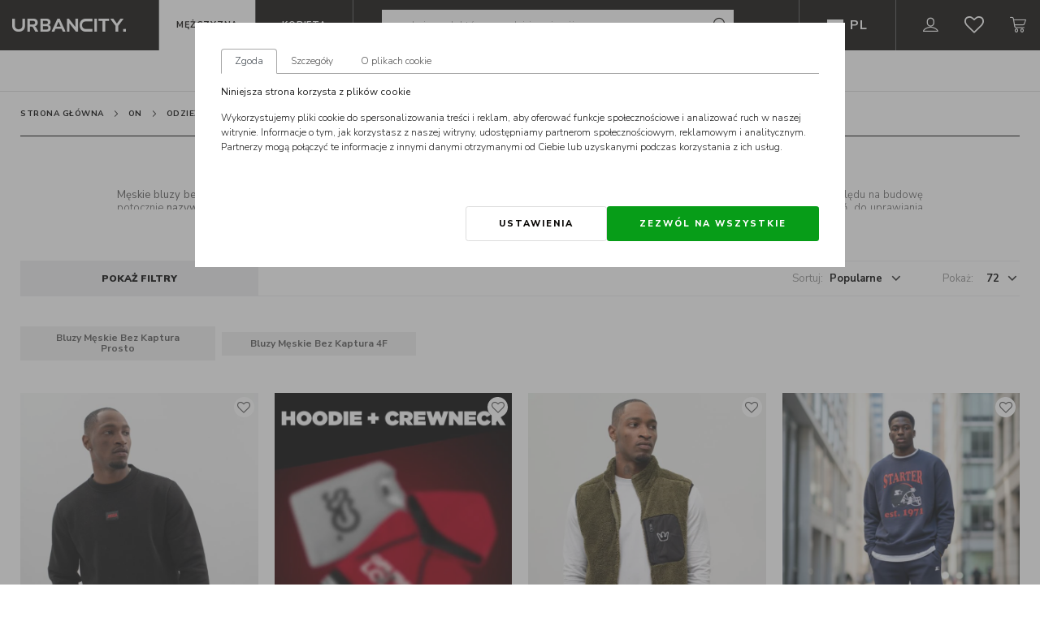

--- FILE ---
content_type: text/html
request_url: https://cdn.2way.app/prod2/widget-data-layer.html
body_size: 318
content:
<!DOCTYPE html>
<html lang="en">
<head>
  <meta charset="UTF-8">
  <title>2way</title>
  <meta name="viewport" content="width=device-width, initial-scale=1, viewport-fit=cover">
  <script>
    if (!("fetch" in window && "Promise" in window)) {
      var scriptEl = document.createElement("script");
      scriptEl.src = "https://cdnjs.cloudflare.com/ajax/libs/core-js/2.5.4/core.min.js";
      scriptEl.async = false;
      document.head.appendChild(scriptEl);
    }
  </script>
</head>
<body>
  <div id="app"></div>
  <script src="vendors.js"></script>
  <script defer src="widget-data-layer.js"></script>
</body>
</html> 

--- FILE ---
content_type: text/css
request_url: https://www.urbancity.pl/static/www/main.3dd058b1.css
body_size: 120781
content:
@import url(https://fonts.googleapis.com/css?family=Nunito+Sans:300,400,650,700,800,900&display=swap);
/*! PhotoSwipe main CSS by Dmitry Semenov | photoswipe.com | MIT license */.pswp{display:none;position:absolute;width:100%;height:100%;left:0;top:0;overflow:hidden;-ms-touch-action:none;touch-action:none;z-index:1500;-webkit-text-size-adjust:100%;-webkit-backface-visibility:hidden;outline:none}.pswp *{-webkit-box-sizing:border-box;box-sizing:border-box}.pswp img{max-width:none}.pswp--animate_opacity{opacity:.001;will-change:opacity;-webkit-transition:opacity 333ms cubic-bezier(.4,0,.22,1);transition:opacity 333ms cubic-bezier(.4,0,.22,1)}.pswp--open{display:block}.pswp--zoom-allowed .pswp__img{cursor:-webkit-zoom-in;cursor:-moz-zoom-in;cursor:zoom-in}.pswp--zoomed-in .pswp__img{cursor:-webkit-grab;cursor:-moz-grab;cursor:grab}.pswp--dragging .pswp__img{cursor:-webkit-grabbing;cursor:-moz-grabbing;cursor:grabbing}.pswp__bg{background:#000;opacity:0;-webkit-transform:translateZ(0);transform:translateZ(0);-webkit-backface-visibility:hidden}.pswp__bg,.pswp__scroll-wrap{position:absolute;left:0;top:0;width:100%;height:100%}.pswp__scroll-wrap{overflow:hidden}.pswp__container,.pswp__zoom-wrap{-ms-touch-action:none;touch-action:none;position:absolute;left:0;right:0;top:0;bottom:0}.pswp__container,.pswp__img{-webkit-user-select:none;-moz-user-select:none;-ms-user-select:none;user-select:none;-webkit-tap-highlight-color:transparent;-webkit-touch-callout:none}.pswp__zoom-wrap{position:absolute;width:100%;-webkit-transform-origin:left top;-ms-transform-origin:left top;transform-origin:left top;-webkit-transition:-webkit-transform 333ms cubic-bezier(.4,0,.22,1);transition:transform 333ms cubic-bezier(.4,0,.22,1)}.pswp__bg{will-change:opacity;-webkit-transition:opacity 333ms cubic-bezier(.4,0,.22,1);transition:opacity 333ms cubic-bezier(.4,0,.22,1)}.pswp--animated-in .pswp__bg,.pswp--animated-in .pswp__zoom-wrap{-webkit-transition:none;transition:none}.pswp__container,.pswp__zoom-wrap{-webkit-backface-visibility:hidden}.pswp__item{right:0;bottom:0;overflow:hidden}.pswp__img,.pswp__item{position:absolute;left:0;top:0}.pswp__img{width:auto;height:auto}.pswp__img--placeholder{-webkit-backface-visibility:hidden}.pswp__img--placeholder--blank{background:#222}.pswp--ie .pswp__img{width:100%!important;height:auto!important;left:0;top:0}.pswp__error-msg{position:absolute;left:0;top:50%;width:100%;text-align:center;font-size:14px;line-height:16px;margin-top:-8px;color:#ccc}.pswp__error-msg a{color:#ccc;text-decoration:underline}

/*! PhotoSwipe Default UI CSS by Dmitry Semenov | photoswipe.com | MIT license */.pswp__button{width:44px;height:44px;position:relative;background:none;cursor:pointer;overflow:visible;-webkit-appearance:none;display:block;border:0;padding:0;margin:0;float:right;opacity:.75;-webkit-transition:opacity .2s;transition:opacity .2s;-webkit-box-shadow:none;box-shadow:none}.pswp__button:focus,.pswp__button:hover{opacity:1}.pswp__button:active{outline:none;opacity:.9}.pswp__button::-moz-focus-inner{padding:0;border:0}.pswp__ui--over-close .pswp__button--close{opacity:1}.pswp__button,.pswp__button--arrow--left:before,.pswp__button--arrow--right:before{background:url([data-uri]) 0 0 no-repeat;background-size:264px 88px;width:44px;height:44px}@media (-webkit-min-device-pixel-ratio:1.1),(-webkit-min-device-pixel-ratio:1.09375),(min-resolution:1.1dppx),(min-resolution:105dpi){.pswp--svg .pswp__button,.pswp--svg .pswp__button--arrow--left:before,.pswp--svg .pswp__button--arrow--right:before{background-image:url([data-uri])}.pswp--svg .pswp__button--arrow--left,.pswp--svg .pswp__button--arrow--right{background:none}}.pswp__button--close{background-position:0 -44px}.pswp__button--share{background-position:-44px -44px}.pswp__button--fs{display:none}.pswp--supports-fs .pswp__button--fs{display:block}.pswp--fs .pswp__button--fs{background-position:-44px 0}.pswp__button--zoom{display:none;background-position:-88px 0}.pswp--zoom-allowed .pswp__button--zoom{display:block}.pswp--zoomed-in .pswp__button--zoom{background-position:-132px 0}.pswp--touch .pswp__button--arrow--left,.pswp--touch .pswp__button--arrow--right{visibility:hidden}.pswp__button--arrow--left,.pswp__button--arrow--right{background:none;top:50%;margin-top:-50px;width:70px;height:100px;position:absolute}.pswp__button--arrow--left{left:0}.pswp__button--arrow--right{right:0}.pswp__button--arrow--left:before,.pswp__button--arrow--right:before{content:"";top:35px;background-color:rgba(0,0,0,.3);height:30px;width:32px;position:absolute}.pswp__button--arrow--left:before{left:6px;background-position:-138px -44px}.pswp__button--arrow--right:before{right:6px;background-position:-94px -44px}.pswp__counter,.pswp__share-modal{-webkit-user-select:none;-moz-user-select:none;-ms-user-select:none;user-select:none}.pswp__share-modal{display:block;background:rgba(0,0,0,.5);width:100%;height:100%;top:0;left:0;padding:10px;position:absolute;z-index:1600;opacity:0;-webkit-transition:opacity .25s ease-out;transition:opacity .25s ease-out;-webkit-backface-visibility:hidden;will-change:opacity}.pswp__share-modal--hidden{display:none}.pswp__share-tooltip{z-index:1620;position:absolute;background:#fff;top:56px;border-radius:2px;display:block;width:auto;right:44px;-webkit-box-shadow:0 2px 5px rgba(0,0,0,.25);box-shadow:0 2px 5px rgba(0,0,0,.25);-webkit-transform:translateY(6px);-ms-transform:translateY(6px);transform:translateY(6px);-webkit-transition:-webkit-transform .25s;transition:transform .25s;-webkit-backface-visibility:hidden;will-change:transform}.pswp__share-tooltip a{display:block;padding:8px 12px;font-size:14px;line-height:18px}.pswp__share-tooltip a,.pswp__share-tooltip a:hover{color:#000;text-decoration:none}.pswp__share-tooltip a:first-child{border-radius:2px 2px 0 0}.pswp__share-tooltip a:last-child{border-radius:0 0 2px 2px}.pswp__share-modal--fade-in{opacity:1}.pswp__share-modal--fade-in .pswp__share-tooltip{-webkit-transform:translateY(0);-ms-transform:translateY(0);transform:translateY(0)}.pswp--touch .pswp__share-tooltip a{padding:16px 12px}a.pswp__share--facebook:before{content:"";display:block;width:0;height:0;position:absolute;top:-12px;right:15px;border:6px solid transparent;border-bottom-color:#fff;-webkit-pointer-events:none;-moz-pointer-events:none;pointer-events:none}a.pswp__share--facebook:hover{background:#3e5c9a;color:#fff}a.pswp__share--facebook:hover:before{border-bottom-color:#3e5c9a}a.pswp__share--twitter:hover{background:#55acee;color:#fff}a.pswp__share--pinterest:hover{background:#ccc;color:#ce272d}a.pswp__share--download:hover{background:#ddd}.pswp__counter{position:absolute;left:0;top:0;height:44px;font-size:13px;line-height:44px;color:#fff;opacity:.75;padding:0 10px}.pswp__caption{position:absolute;left:0;bottom:0;width:100%;min-height:44px}.pswp__caption small{font-size:11px;color:#bbb}.pswp__caption__center{text-align:left;max-width:420px;margin:0 auto;font-size:13px;padding:10px;line-height:20px;color:#ccc}.pswp__caption--empty{display:none}.pswp__caption--fake{visibility:hidden}.pswp__preloader{width:44px;height:44px;position:absolute;top:0;left:50%;margin-left:-22px;opacity:0;-webkit-transition:opacity .25s ease-out;transition:opacity .25s ease-out;will-change:opacity;direction:ltr}.pswp__preloader__icn{width:20px;height:20px;margin:12px}.pswp__preloader--active{opacity:1}.pswp__preloader--active .pswp__preloader__icn{background:url([data-uri]) 0 0 no-repeat}.pswp--css_animation .pswp__preloader--active{opacity:1}.pswp--css_animation .pswp__preloader--active .pswp__preloader__icn{-webkit-animation:clockwise .5s linear infinite;animation:clockwise .5s linear infinite}.pswp--css_animation .pswp__preloader--active .pswp__preloader__donut{-webkit-animation:donut-rotate 1s cubic-bezier(.4,0,.22,1) infinite;animation:donut-rotate 1s cubic-bezier(.4,0,.22,1) infinite}.pswp--css_animation .pswp__preloader__icn{background:none;opacity:.75;width:14px;height:14px;position:absolute;left:15px;top:15px;margin:0}.pswp--css_animation .pswp__preloader__cut{position:relative;width:7px;height:14px;overflow:hidden}.pswp--css_animation .pswp__preloader__donut{-webkit-box-sizing:border-box;box-sizing:border-box;width:14px;height:14px;border-radius:50%;border-color:#fff #fff transparent transparent;border-style:solid;border-width:2px;position:absolute;top:0;left:0;background:none;margin:0}@media screen and (max-width:1024px){.pswp__preloader{position:relative;left:auto;top:auto;margin:0;float:right}}@-webkit-keyframes clockwise{0%{-webkit-transform:rotate(0deg);transform:rotate(0deg)}to{-webkit-transform:rotate(1turn);transform:rotate(1turn)}}@keyframes clockwise{0%{-webkit-transform:rotate(0deg);transform:rotate(0deg)}to{-webkit-transform:rotate(1turn);transform:rotate(1turn)}}@-webkit-keyframes donut-rotate{0%{-webkit-transform:rotate(0);transform:rotate(0)}50%{-webkit-transform:rotate(-140deg);transform:rotate(-140deg)}to{-webkit-transform:rotate(0);transform:rotate(0)}}@keyframes donut-rotate{0%{-webkit-transform:rotate(0);transform:rotate(0)}50%{-webkit-transform:rotate(-140deg);transform:rotate(-140deg)}to{-webkit-transform:rotate(0);transform:rotate(0)}}.pswp__ui{-webkit-font-smoothing:auto;visibility:visible;opacity:1;z-index:1550}.pswp__top-bar{position:absolute;left:0;top:0;height:44px;width:100%}.pswp--has_mouse .pswp__button--arrow--left,.pswp--has_mouse .pswp__button--arrow--right,.pswp__caption,.pswp__top-bar{-webkit-backface-visibility:hidden;will-change:opacity;-webkit-transition:opacity 333ms cubic-bezier(.4,0,.22,1);transition:opacity 333ms cubic-bezier(.4,0,.22,1)}.pswp--has_mouse .pswp__button--arrow--left,.pswp--has_mouse .pswp__button--arrow--right{visibility:visible}.pswp__caption,.pswp__top-bar{background-color:rgba(0,0,0,.5)}.pswp__ui--fit .pswp__caption,.pswp__ui--fit .pswp__top-bar{background-color:rgba(0,0,0,.3)}.pswp__ui--idle .pswp__button--arrow--left,.pswp__ui--idle .pswp__button--arrow--right,.pswp__ui--idle .pswp__top-bar{opacity:0}.pswp__ui--hidden .pswp__button--arrow--left,.pswp__ui--hidden .pswp__button--arrow--right,.pswp__ui--hidden .pswp__caption,.pswp__ui--hidden .pswp__top-bar{opacity:.001}.pswp__ui--one-slide .pswp__button--arrow--left,.pswp__ui--one-slide .pswp__button--arrow--right,.pswp__ui--one-slide .pswp__counter{display:none}.pswp__element--disabled{display:none!important}.pswp--minimal--dark .pswp__top-bar{background:none}.thumb-image{max-height:9.5vh;opacity:.8;cursor:pointer}.thumb-image:hover{opacity:1}.thumb-active{opacity:1;max-height:10vh}.pswp__caption__center{max-width:none!important}.product-checkbox[data-v-abdaa594]{position:absolute;left:0;top:0;z-index:1000}.checkbox[data-v-abdaa594]{position:absolute}[data-cy=category-product-img][data-v-39718827]{width:100%}.basket-set-product{display:flex;max-width:220px}.basket-set-product--small .basket-set-product__photo{width:40px;min-width:40px}@media (min-width:768px){.basket-set-product--small .basket-set-product__photo{width:45px;min-width:45px}}.basket-set-product__photo{width:50px;min-width:50px}@media (min-width:768px){.basket-set-product__photo{width:60px;min-width:60px}}.basket-set-product__info{margin-left:1rem}.basket-set-product__title{line-height:1.15;font-weight:500}.basket-set-product__attrs{list-style:none;padding:0;margin-top:.5rem;margin-bottom:.5rem}.basket-set-product__attrs li{border-bottom:0!important;margin-left:0!important;margin-right:0!important}.basket-set-product-items__list{display:flex;flex-wrap:wrap;margin-right:-1rem}.basket-set-product-items__title{margin-bottom:.5rem;font-weight:500}.basket-set-product-items .basket-set-product{margin-right:1rem;margin-bottom:.5rem}.delivery__attr[data-v-8d05c78a]{font-size:12px;font-weight:500;line-height:14px}.delivery__value[data-v-8d05c78a]{font-size:12px;font-weight:300;line-height:14px}.product__muted[data-v-8d05c78a]{color:grey;opacity:.5}.product__muted-unavailable-text[data-v-8d05c78a]{color:#000;font-weight:700}.basket-list__summary .form__checkbox-label p{display:inline}.discount{margin-bottom:30px}.discount__title{display:inline-flex;align-items:center;cursor:pointer;font-size:12px;font-weight:800;line-height:18px;text-transform:uppercase;letter-spacing:.6px;margin-bottom:10px}.discount__title:focus{outline:none}.discount__title i{font-size:18px;transition:.5s;margin-left:3px;transform:scaleY(-1)}.discount__title.collapsed i{transform:scaleY(1)}.discount__btn{width:200px;margin-left:10px}@media screen and (max-width:575px){.discount__btn{margin-left:0;width:100%;margin-top:10px}}.discount .clearer{color:#079d18;font-size:12px;font-weight:600;display:flex;align-items:center}.discount .clearer i{background-color:#000}.discount .clearer i:before{color:#fff;transition:.25s;border-radius:50%;background-color:hsla(0,0%,100%,.3);width:27px;height:27px;display:flex;align-items:center;justify-content:center}.discount .clearer i:hover:before{color:#079d18;background-color:hsla(0,0%,100%,.2)}.discount .clearer .btn-link-inline{border-bottom:none!important;background-color:#000!important}.flag-icon,.flag-icon-background{background-size:contain;background-position:50%;background-repeat:no-repeat}.flag-icon{position:relative;display:inline-block;width:1.33333333em;line-height:1em}.flag-icon:before{content:"\A0"}.flag-icon.flag-icon-squared{width:1em}.flag-icon-ad{background-image:url(/static/www/assets/8c821c9a.svg)}.flag-icon-ad.flag-icon-squared{background-image:url(/static/www/assets/b2946bd8.svg)}.flag-icon-ae{background-image:url([data-uri])}.flag-icon-ae.flag-icon-squared{background-image:url([data-uri])}.flag-icon-af{background-image:url(/static/www/assets/80deffc5.svg)}.flag-icon-af.flag-icon-squared{background-image:url(/static/www/assets/7773ac25.svg)}.flag-icon-ag{background-image:url([data-uri])}.flag-icon-ag.flag-icon-squared{background-image:url([data-uri])}.flag-icon-ai{background-image:url(/static/www/assets/ddacf37b.svg)}.flag-icon-ai.flag-icon-squared{background-image:url(/static/www/assets/7e4ee030.svg)}.flag-icon-al{background-image:url(/static/www/assets/ee45ea7b.svg)}.flag-icon-al.flag-icon-squared{background-image:url(/static/www/assets/60765067.svg)}.flag-icon-am{background-image:url([data-uri])}.flag-icon-am.flag-icon-squared{background-image:url([data-uri])}.flag-icon-ao{background-image:url([data-uri])}.flag-icon-ao.flag-icon-squared{background-image:url([data-uri])}.flag-icon-aq{background-image:url(/static/www/assets/d9662482.svg)}.flag-icon-aq.flag-icon-squared{background-image:url(/static/www/assets/6f1f242c.svg)}.flag-icon-ar{background-image:url(/static/www/assets/83514108.svg)}.flag-icon-ar.flag-icon-squared{background-image:url(/static/www/assets/33e866d1.svg)}.flag-icon-as{background-image:url(/static/www/assets/ff1f9cd7.svg)}.flag-icon-as.flag-icon-squared{background-image:url(/static/www/assets/1ba289b9.svg)}.flag-icon-at{background-image:url([data-uri])}.flag-icon-at.flag-icon-squared{background-image:url([data-uri])}.flag-icon-au{background-image:url([data-uri])}.flag-icon-au.flag-icon-squared{background-image:url([data-uri])}.flag-icon-aw{background-image:url(/static/www/assets/59ef0251.svg)}.flag-icon-aw.flag-icon-squared{background-image:url(/static/www/assets/513ef5fd.svg)}.flag-icon-ax{background-image:url([data-uri])}.flag-icon-ax.flag-icon-squared{background-image:url([data-uri])}.flag-icon-az{background-image:url([data-uri])}.flag-icon-az.flag-icon-squared{background-image:url([data-uri])}.flag-icon-ba{background-image:url([data-uri])}.flag-icon-ba.flag-icon-squared{background-image:url([data-uri])}.flag-icon-bb{background-image:url([data-uri])}.flag-icon-bb.flag-icon-squared{background-image:url([data-uri])}.flag-icon-bd{background-image:url([data-uri])}.flag-icon-bd.flag-icon-squared{background-image:url([data-uri])}.flag-icon-be{background-image:url([data-uri])}.flag-icon-be.flag-icon-squared{background-image:url([data-uri])}.flag-icon-bf{background-image:url([data-uri])}.flag-icon-bf.flag-icon-squared{background-image:url([data-uri])}.flag-icon-bg{background-image:url([data-uri])}.flag-icon-bg.flag-icon-squared{background-image:url([data-uri])}.flag-icon-bh{background-image:url([data-uri])}.flag-icon-bh.flag-icon-squared{background-image:url([data-uri])}.flag-icon-bi{background-image:url([data-uri])}.flag-icon-bi.flag-icon-squared{background-image:url([data-uri])}.flag-icon-bj{background-image:url([data-uri])}.flag-icon-bj.flag-icon-squared{background-image:url([data-uri])}.flag-icon-bl{background-image:url([data-uri])}.flag-icon-bl.flag-icon-squared{background-image:url([data-uri])}.flag-icon-bm{background-image:url(/static/www/assets/1a85b945.svg)}.flag-icon-bm.flag-icon-squared{background-image:url(/static/www/assets/5d6517e1.svg)}.flag-icon-bn{background-image:url(/static/www/assets/d5a2d918.svg)}.flag-icon-bn.flag-icon-squared{background-image:url(/static/www/assets/62e7e8c1.svg)}.flag-icon-bo{background-image:url(/static/www/assets/f983aef7.svg)}.flag-icon-bo.flag-icon-squared{background-image:url(/static/www/assets/6e8b7e0f.svg)}.flag-icon-bq{background-image:url([data-uri])}.flag-icon-bq.flag-icon-squared{background-image:url([data-uri])}.flag-icon-br{background-image:url(/static/www/assets/155348d0.svg)}.flag-icon-br.flag-icon-squared{background-image:url(/static/www/assets/8bcede61.svg)}.flag-icon-bs{background-image:url([data-uri])}.flag-icon-bs.flag-icon-squared{background-image:url([data-uri])}.flag-icon-bt{background-image:url(/static/www/assets/d35b5dd2.svg)}.flag-icon-bt.flag-icon-squared{background-image:url(/static/www/assets/552a870b.svg)}.flag-icon-bv{background-image:url([data-uri])}.flag-icon-bv.flag-icon-squared{background-image:url([data-uri])}.flag-icon-bw{background-image:url([data-uri])}.flag-icon-bw.flag-icon-squared{background-image:url([data-uri])}.flag-icon-by{background-image:url(/static/www/assets/a521eebe.svg)}.flag-icon-by.flag-icon-squared{background-image:url(/static/www/assets/12097dbd.svg)}.flag-icon-bz{background-image:url(/static/www/assets/10078a02.svg)}.flag-icon-bz.flag-icon-squared{background-image:url(/static/www/assets/49323c5b.svg)}.flag-icon-ca{background-image:url([data-uri])}.flag-icon-ca.flag-icon-squared{background-image:url([data-uri])}.flag-icon-cc{background-image:url(/static/www/assets/78a55c27.svg)}.flag-icon-cc.flag-icon-squared{background-image:url(/static/www/assets/91b7acfa.svg)}.flag-icon-cd{background-image:url([data-uri])}.flag-icon-cd.flag-icon-squared{background-image:url([data-uri])}.flag-icon-cf{background-image:url([data-uri])}.flag-icon-cf.flag-icon-squared{background-image:url([data-uri])}.flag-icon-cg{background-image:url([data-uri])}.flag-icon-cg.flag-icon-squared{background-image:url([data-uri])}.flag-icon-ch{background-image:url([data-uri])}.flag-icon-ch.flag-icon-squared{background-image:url([data-uri])}.flag-icon-ci{background-image:url([data-uri])}.flag-icon-ci.flag-icon-squared{background-image:url([data-uri])}.flag-icon-ck{background-image:url(/static/www/assets/bf16b1e4.svg)}.flag-icon-ck.flag-icon-squared{background-image:url(/static/www/assets/a734ef78.svg)}.flag-icon-cl{background-image:url([data-uri])}.flag-icon-cl.flag-icon-squared{background-image:url([data-uri])}.flag-icon-cm{background-image:url([data-uri])}.flag-icon-cm.flag-icon-squared{background-image:url([data-uri])}.flag-icon-cn{background-image:url([data-uri])}.flag-icon-cn.flag-icon-squared{background-image:url([data-uri])}.flag-icon-co{background-image:url([data-uri])}.flag-icon-co.flag-icon-squared{background-image:url([data-uri])}.flag-icon-cr{background-image:url([data-uri])}.flag-icon-cr.flag-icon-squared{background-image:url([data-uri])}.flag-icon-cu{background-image:url([data-uri])}.flag-icon-cu.flag-icon-squared{background-image:url([data-uri])}.flag-icon-cv{background-image:url([data-uri])}.flag-icon-cv.flag-icon-squared{background-image:url([data-uri])}.flag-icon-cw{background-image:url([data-uri])}.flag-icon-cw.flag-icon-squared{background-image:url([data-uri])}.flag-icon-cx{background-image:url(/static/www/assets/bbaba316.svg)}.flag-icon-cx.flag-icon-squared{background-image:url(/static/www/assets/2eee9616.svg)}.flag-icon-cy{background-image:url(/static/www/assets/b3ef7d78.svg)}.flag-icon-cy.flag-icon-squared{background-image:url(/static/www/assets/6d82b6c7.svg)}.flag-icon-cz{background-image:url([data-uri])}.flag-icon-cz.flag-icon-squared{background-image:url([data-uri])}.flag-icon-de{background-image:url([data-uri])}.flag-icon-de.flag-icon-squared{background-image:url([data-uri])}.flag-icon-dj{background-image:url([data-uri])}.flag-icon-dj.flag-icon-squared{background-image:url([data-uri])}.flag-icon-dk{background-image:url([data-uri])}.flag-icon-dk.flag-icon-squared{background-image:url([data-uri])}.flag-icon-dm{background-image:url(/static/www/assets/bf34913a.svg)}.flag-icon-dm.flag-icon-squared{background-image:url(/static/www/assets/4cb659a7.svg)}.flag-icon-do{background-image:url(/static/www/assets/638e03c0.svg)}.flag-icon-do.flag-icon-squared{background-image:url(/static/www/assets/1ace9613.svg)}.flag-icon-dz{background-image:url([data-uri])}.flag-icon-dz.flag-icon-squared{background-image:url([data-uri])}.flag-icon-ec{background-image:url(/static/www/assets/d8b5c15a.svg)}.flag-icon-ec.flag-icon-squared{background-image:url(/static/www/assets/89c78367.svg)}.flag-icon-ee{background-image:url([data-uri])}.flag-icon-ee.flag-icon-squared{background-image:url([data-uri])}.flag-icon-eg{background-image:url(/static/www/assets/34cb0b1f.svg)}.flag-icon-eg.flag-icon-squared{background-image:url(/static/www/assets/f9ab7974.svg)}.flag-icon-eh{background-image:url([data-uri])}.flag-icon-eh.flag-icon-squared{background-image:url([data-uri])}.flag-icon-er{background-image:url(/static/www/assets/075f7d29.svg)}.flag-icon-er.flag-icon-squared{background-image:url(/static/www/assets/7b2d3410.svg)}.flag-icon-es{background-image:url(/static/www/assets/426a1551.svg)}.flag-icon-es.flag-icon-squared{background-image:url(/static/www/assets/dae16f90.svg)}.flag-icon-et{background-image:url([data-uri])}.flag-icon-et.flag-icon-squared{background-image:url([data-uri])}.flag-icon-fi{background-image:url([data-uri])}.flag-icon-fi.flag-icon-squared{background-image:url([data-uri])}.flag-icon-fj{background-image:url(/static/www/assets/94bf58dd.svg)}.flag-icon-fj.flag-icon-squared{background-image:url(/static/www/assets/0be05cf9.svg)}.flag-icon-fk{background-image:url(/static/www/assets/6bfcb429.svg)}.flag-icon-fk.flag-icon-squared{background-image:url(/static/www/assets/1c724f0a.svg)}.flag-icon-fm{background-image:url([data-uri])}.flag-icon-fm.flag-icon-squared{background-image:url([data-uri])}.flag-icon-fo{background-image:url([data-uri])}.flag-icon-fo.flag-icon-squared{background-image:url([data-uri])}.flag-icon-fr{background-image:url([data-uri])}.flag-icon-fr.flag-icon-squared{background-image:url([data-uri])}.flag-icon-ga{background-image:url([data-uri])}.flag-icon-ga.flag-icon-squared{background-image:url([data-uri])}.flag-icon-gb{background-image:url([data-uri])}.flag-icon-gb.flag-icon-squared{background-image:url([data-uri])}.flag-icon-gd{background-image:url([data-uri])}.flag-icon-gd.flag-icon-squared{background-image:url([data-uri])}.flag-icon-ge{background-image:url([data-uri])}.flag-icon-ge.flag-icon-squared{background-image:url([data-uri])}.flag-icon-gf{background-image:url([data-uri])}.flag-icon-gf.flag-icon-squared{background-image:url([data-uri])}.flag-icon-gg{background-image:url([data-uri])}.flag-icon-gg.flag-icon-squared{background-image:url([data-uri])}.flag-icon-gh{background-image:url([data-uri])}.flag-icon-gh.flag-icon-squared{background-image:url([data-uri])}.flag-icon-gi{background-image:url(/static/www/assets/944d9dba.svg)}.flag-icon-gi.flag-icon-squared{background-image:url(/static/www/assets/0824d9db.svg)}.flag-icon-gl{background-image:url([data-uri])}.flag-icon-gl.flag-icon-squared{background-image:url([data-uri])}.flag-icon-gm{background-image:url([data-uri])}.flag-icon-gm.flag-icon-squared{background-image:url([data-uri])}.flag-icon-gn{background-image:url([data-uri])}.flag-icon-gn.flag-icon-squared{background-image:url([data-uri])}.flag-icon-gp{background-image:url([data-uri])}.flag-icon-gp.flag-icon-squared{background-image:url([data-uri])}.flag-icon-gq{background-image:url(/static/www/assets/52b4ac09.svg)}.flag-icon-gq.flag-icon-squared{background-image:url(/static/www/assets/e3876a88.svg)}.flag-icon-gr{background-image:url([data-uri])}.flag-icon-gr.flag-icon-squared{background-image:url([data-uri])}.flag-icon-gs{background-image:url(/static/www/assets/07175335.svg)}.flag-icon-gs.flag-icon-squared{background-image:url(/static/www/assets/91ad8e83.svg)}.flag-icon-gt{background-image:url(/static/www/assets/c04a0caa.svg)}.flag-icon-gt.flag-icon-squared{background-image:url(/static/www/assets/712ebee0.svg)}.flag-icon-gu{background-image:url(/static/www/assets/a019590d.svg)}.flag-icon-gu.flag-icon-squared{background-image:url(/static/www/assets/ee47691a.svg)}.flag-icon-gw{background-image:url([data-uri])}.flag-icon-gw.flag-icon-squared{background-image:url([data-uri])}.flag-icon-gy{background-image:url([data-uri])}.flag-icon-gy.flag-icon-squared{background-image:url([data-uri])}.flag-icon-hk{background-image:url(/static/www/assets/72724f7f.svg)}.flag-icon-hk.flag-icon-squared{background-image:url(/static/www/assets/9fe81650.svg)}.flag-icon-hm{background-image:url([data-uri])}.flag-icon-hm.flag-icon-squared{background-image:url([data-uri])}.flag-icon-hn{background-image:url([data-uri])}.flag-icon-hn.flag-icon-squared{background-image:url([data-uri])}.flag-icon-hr{background-image:url(/static/www/assets/9b7fd1f4.svg)}.flag-icon-hr.flag-icon-squared{background-image:url(/static/www/assets/a7f61bab.svg)}.flag-icon-ht{background-image:url(/static/www/assets/800c2d43.svg)}.flag-icon-ht.flag-icon-squared{background-image:url(/static/www/assets/d2c21946.svg)}.flag-icon-hu{background-image:url([data-uri])}.flag-icon-hu.flag-icon-squared{background-image:url([data-uri])}.flag-icon-id{background-image:url([data-uri])}.flag-icon-id.flag-icon-squared{background-image:url([data-uri])}.flag-icon-ie{background-image:url([data-uri])}.flag-icon-ie.flag-icon-squared{background-image:url([data-uri])}.flag-icon-il{background-image:url([data-uri])}.flag-icon-il.flag-icon-squared{background-image:url([data-uri])}.flag-icon-im{background-image:url(/static/www/assets/324fc467.svg)}.flag-icon-im.flag-icon-squared{background-image:url(/static/www/assets/de2c825c.svg)}.flag-icon-in{background-image:url([data-uri])}.flag-icon-in.flag-icon-squared{background-image:url([data-uri])}.flag-icon-io{background-image:url(/static/www/assets/d0fbb654.svg)}.flag-icon-io.flag-icon-squared{background-image:url(/static/www/assets/17e7b804.svg)}.flag-icon-iq{background-image:url([data-uri])}.flag-icon-iq.flag-icon-squared{background-image:url([data-uri])}.flag-icon-ir{background-image:url(/static/www/assets/15222e51.svg)}.flag-icon-ir.flag-icon-squared{background-image:url(/static/www/assets/c7f485eb.svg)}.flag-icon-is{background-image:url([data-uri])}.flag-icon-is.flag-icon-squared{background-image:url([data-uri])}.flag-icon-it{background-image:url([data-uri])}.flag-icon-it.flag-icon-squared{background-image:url([data-uri])}.flag-icon-je{background-image:url(/static/www/assets/cbd1a798.svg)}.flag-icon-je.flag-icon-squared{background-image:url(/static/www/assets/aa9f2724.svg)}.flag-icon-jm{background-image:url([data-uri])}.flag-icon-jm.flag-icon-squared{background-image:url([data-uri])}.flag-icon-jo{background-image:url([data-uri])}.flag-icon-jo.flag-icon-squared{background-image:url([data-uri])}.flag-icon-jp{background-image:url([data-uri])}.flag-icon-jp.flag-icon-squared{background-image:url([data-uri])}.flag-icon-ke{background-image:url([data-uri])}.flag-icon-ke.flag-icon-squared{background-image:url([data-uri])}.flag-icon-kg{background-image:url(/static/www/assets/2c2ad39a.svg)}.flag-icon-kg.flag-icon-squared{background-image:url(/static/www/assets/b38f7389.svg)}.flag-icon-kh{background-image:url(/static/www/assets/a1737437.svg)}.flag-icon-kh.flag-icon-squared{background-image:url(/static/www/assets/684bc3d2.svg)}.flag-icon-ki{background-image:url(/static/www/assets/161cfe03.svg)}.flag-icon-ki.flag-icon-squared{background-image:url(/static/www/assets/a02a4304.svg)}.flag-icon-km{background-image:url([data-uri])}.flag-icon-km.flag-icon-squared{background-image:url([data-uri])}.flag-icon-kn{background-image:url([data-uri])}.flag-icon-kn.flag-icon-squared{background-image:url([data-uri])}.flag-icon-kp{background-image:url([data-uri])}.flag-icon-kp.flag-icon-squared{background-image:url([data-uri])}.flag-icon-kr{background-image:url([data-uri])}.flag-icon-kr.flag-icon-squared{background-image:url([data-uri])}.flag-icon-kw{background-image:url([data-uri])}.flag-icon-kw.flag-icon-squared{background-image:url([data-uri])}.flag-icon-ky{background-image:url(/static/www/assets/c45a6056.svg)}.flag-icon-ky.flag-icon-squared{background-image:url(/static/www/assets/1b4e0948.svg)}.flag-icon-kz{background-image:url(/static/www/assets/f9c692a8.svg)}.flag-icon-kz.flag-icon-squared{background-image:url(/static/www/assets/173d1029.svg)}.flag-icon-la{background-image:url([data-uri])}.flag-icon-la.flag-icon-squared{background-image:url([data-uri])}.flag-icon-lb{background-image:url(/static/www/assets/a3b4e030.svg)}.flag-icon-lb.flag-icon-squared{background-image:url(/static/www/assets/19d9a98d.svg)}.flag-icon-lc{background-image:url([data-uri])}.flag-icon-lc.flag-icon-squared{background-image:url([data-uri])}.flag-icon-li{background-image:url(/static/www/assets/0f6fda67.svg)}.flag-icon-li.flag-icon-squared{background-image:url(/static/www/assets/c2a0388c.svg)}.flag-icon-lk{background-image:url(/static/www/assets/9018cbe9.svg)}.flag-icon-lk.flag-icon-squared{background-image:url(/static/www/assets/03c20243.svg)}.flag-icon-lr{background-image:url([data-uri])}.flag-icon-lr.flag-icon-squared{background-image:url([data-uri])}.flag-icon-ls{background-image:url([data-uri])}.flag-icon-ls.flag-icon-squared{background-image:url([data-uri])}.flag-icon-lt{background-image:url([data-uri])}.flag-icon-lt.flag-icon-squared{background-image:url([data-uri])}.flag-icon-lu{background-image:url([data-uri])}.flag-icon-lu.flag-icon-squared{background-image:url([data-uri])}.flag-icon-lv{background-image:url([data-uri])}.flag-icon-lv.flag-icon-squared{background-image:url([data-uri])}.flag-icon-ly{background-image:url([data-uri])}.flag-icon-ly.flag-icon-squared{background-image:url([data-uri])}.flag-icon-ma{background-image:url([data-uri])}.flag-icon-ma.flag-icon-squared{background-image:url([data-uri])}.flag-icon-mc{background-image:url([data-uri])}.flag-icon-mc.flag-icon-squared{background-image:url([data-uri])}.flag-icon-md{background-image:url(/static/www/assets/d4e707da.svg)}.flag-icon-md.flag-icon-squared{background-image:url(/static/www/assets/d692cd26.svg)}.flag-icon-me{background-image:url(/static/www/assets/144e25db.svg)}.flag-icon-me.flag-icon-squared{background-image:url(/static/www/assets/af7398f3.svg)}.flag-icon-mf{background-image:url([data-uri])}.flag-icon-mf.flag-icon-squared{background-image:url([data-uri])}.flag-icon-mg{background-image:url([data-uri])}.flag-icon-mg.flag-icon-squared{background-image:url([data-uri])}.flag-icon-mh{background-image:url([data-uri])}.flag-icon-mh.flag-icon-squared{background-image:url([data-uri])}.flag-icon-mk{background-image:url([data-uri])}.flag-icon-mk.flag-icon-squared{background-image:url([data-uri])}.flag-icon-ml{background-image:url([data-uri])}.flag-icon-ml.flag-icon-squared{background-image:url([data-uri])}.flag-icon-mm{background-image:url([data-uri])}.flag-icon-mm.flag-icon-squared{background-image:url([data-uri])}.flag-icon-mn{background-image:url([data-uri])}.flag-icon-mn.flag-icon-squared{background-image:url([data-uri])}.flag-icon-mo{background-image:url([data-uri])}.flag-icon-mo.flag-icon-squared{background-image:url([data-uri])}.flag-icon-mp{background-image:url(/static/www/assets/4192a32b.svg)}.flag-icon-mp.flag-icon-squared{background-image:url(/static/www/assets/999a98e3.svg)}.flag-icon-mq{background-image:url([data-uri])}.flag-icon-mq.flag-icon-squared{background-image:url([data-uri])}.flag-icon-mr{background-image:url([data-uri])}.flag-icon-mr.flag-icon-squared{background-image:url([data-uri])}.flag-icon-ms{background-image:url(/static/www/assets/e38f8b78.svg)}.flag-icon-ms.flag-icon-squared{background-image:url(/static/www/assets/9e869fee.svg)}.flag-icon-mt{background-image:url(/static/www/assets/f5c28c0a.svg)}.flag-icon-mt.flag-icon-squared{background-image:url(/static/www/assets/485b92ba.svg)}.flag-icon-mu{background-image:url([data-uri])}.flag-icon-mu.flag-icon-squared{background-image:url([data-uri])}.flag-icon-mv{background-image:url([data-uri])}.flag-icon-mv.flag-icon-squared{background-image:url([data-uri])}.flag-icon-mw{background-image:url(/static/www/assets/dc4b1545.svg)}.flag-icon-mw.flag-icon-squared{background-image:url(/static/www/assets/5799d8d2.svg)}.flag-icon-mx{background-image:url(/static/www/assets/d326007c.svg)}.flag-icon-mx.flag-icon-squared{background-image:url(/static/www/assets/784b4934.svg)}.flag-icon-my{background-image:url([data-uri])}.flag-icon-my.flag-icon-squared{background-image:url([data-uri])}.flag-icon-mz{background-image:url(/static/www/assets/660a207e.svg)}.flag-icon-mz.flag-icon-squared{background-image:url(/static/www/assets/ada07465.svg)}.flag-icon-na{background-image:url([data-uri])}.flag-icon-na.flag-icon-squared{background-image:url([data-uri])}.flag-icon-nc{background-image:url([data-uri])}.flag-icon-nc.flag-icon-squared{background-image:url([data-uri])}.flag-icon-ne{background-image:url([data-uri])}.flag-icon-ne.flag-icon-squared{background-image:url([data-uri])}.flag-icon-nf{background-image:url(/static/www/assets/cc20348d.svg)}.flag-icon-nf.flag-icon-squared{background-image:url(/static/www/assets/69e6c425.svg)}.flag-icon-ng{background-image:url([data-uri])}.flag-icon-ng.flag-icon-squared{background-image:url([data-uri])}.flag-icon-ni{background-image:url(/static/www/assets/0de728cd.svg)}.flag-icon-ni.flag-icon-squared{background-image:url(/static/www/assets/66627f1f.svg)}.flag-icon-nl{background-image:url([data-uri])}.flag-icon-nl.flag-icon-squared{background-image:url([data-uri])}.flag-icon-no{background-image:url([data-uri])}.flag-icon-no.flag-icon-squared{background-image:url([data-uri])}.flag-icon-np{background-image:url([data-uri])}.flag-icon-np.flag-icon-squared{background-image:url([data-uri])}.flag-icon-nr{background-image:url([data-uri])}.flag-icon-nr.flag-icon-squared{background-image:url([data-uri])}.flag-icon-nu{background-image:url([data-uri])}.flag-icon-nu.flag-icon-squared{background-image:url([data-uri])}.flag-icon-nz{background-image:url(/static/www/assets/dd987077.svg)}.flag-icon-nz.flag-icon-squared{background-image:url(/static/www/assets/8d51d87f.svg)}.flag-icon-om{background-image:url(/static/www/assets/3c3ce4b6.svg)}.flag-icon-om.flag-icon-squared{background-image:url(/static/www/assets/083160ec.svg)}.flag-icon-pa{background-image:url([data-uri])}.flag-icon-pa.flag-icon-squared{background-image:url([data-uri])}.flag-icon-pe{background-image:url(/static/www/assets/9336bb9f.svg)}.flag-icon-pe.flag-icon-squared{background-image:url(/static/www/assets/c0d3dc98.svg)}.flag-icon-pf{background-image:url(/static/www/assets/02ac196d.svg)}.flag-icon-pf.flag-icon-squared{background-image:url(/static/www/assets/b51ab54c.svg)}.flag-icon-pg{background-image:url([data-uri])}.flag-icon-pg.flag-icon-squared{background-image:url(/static/www/assets/63d984fd.svg)}.flag-icon-ph{background-image:url([data-uri])}.flag-icon-ph.flag-icon-squared{background-image:url([data-uri])}.flag-icon-pk{background-image:url([data-uri])}.flag-icon-pk.flag-icon-squared{background-image:url([data-uri])}.flag-icon-pl{background-image:url([data-uri])}.flag-icon-pl.flag-icon-squared{background-image:url([data-uri])}.flag-icon-pm{background-image:url([data-uri])}.flag-icon-pm.flag-icon-squared{background-image:url([data-uri])}.flag-icon-pn{background-image:url(/static/www/assets/1191bd4a.svg)}.flag-icon-pn.flag-icon-squared{background-image:url(/static/www/assets/90f828d4.svg)}.flag-icon-pr{background-image:url([data-uri])}.flag-icon-pr.flag-icon-squared{background-image:url([data-uri])}.flag-icon-ps{background-image:url([data-uri])}.flag-icon-ps.flag-icon-squared{background-image:url([data-uri])}.flag-icon-pt{background-image:url(/static/www/assets/a36b3d87.svg)}.flag-icon-pt.flag-icon-squared{background-image:url(/static/www/assets/23adb9fe.svg)}.flag-icon-pw{background-image:url([data-uri])}.flag-icon-pw.flag-icon-squared{background-image:url([data-uri])}.flag-icon-py{background-image:url(/static/www/assets/d3e57b21.svg)}.flag-icon-py.flag-icon-squared{background-image:url(/static/www/assets/e16a905e.svg)}.flag-icon-qa{background-image:url([data-uri])}.flag-icon-qa.flag-icon-squared{background-image:url([data-uri])}.flag-icon-re{background-image:url([data-uri])}.flag-icon-re.flag-icon-squared{background-image:url([data-uri])}.flag-icon-ro{background-image:url([data-uri])}.flag-icon-ro.flag-icon-squared{background-image:url([data-uri])}.flag-icon-rs{background-image:url(/static/www/assets/21a07404.svg)}.flag-icon-rs.flag-icon-squared{background-image:url(/static/www/assets/43b012ca.svg)}.flag-icon-ru{background-image:url([data-uri])}.flag-icon-ru.flag-icon-squared{background-image:url([data-uri])}.flag-icon-rw{background-image:url([data-uri])}.flag-icon-rw.flag-icon-squared{background-image:url([data-uri])}.flag-icon-sa{background-image:url(/static/www/assets/bdc3a5dc.svg)}.flag-icon-sa.flag-icon-squared{background-image:url(/static/www/assets/4dfb01ca.svg)}.flag-icon-sb{background-image:url([data-uri])}.flag-icon-sb.flag-icon-squared{background-image:url([data-uri])}.flag-icon-sc{background-image:url([data-uri])}.flag-icon-sc.flag-icon-squared{background-image:url([data-uri])}.flag-icon-sd{background-image:url([data-uri])}.flag-icon-sd.flag-icon-squared{background-image:url([data-uri])}.flag-icon-se{background-image:url([data-uri])}.flag-icon-se.flag-icon-squared{background-image:url([data-uri])}.flag-icon-sg{background-image:url([data-uri])}.flag-icon-sg.flag-icon-squared{background-image:url([data-uri])}.flag-icon-sh{background-image:url(/static/www/assets/e7ff4324.svg)}.flag-icon-sh.flag-icon-squared{background-image:url(/static/www/assets/6c9f2c00.svg)}.flag-icon-si{background-image:url(/static/www/assets/a3605343.svg)}.flag-icon-si.flag-icon-squared{background-image:url(/static/www/assets/52f4acef.svg)}.flag-icon-sj{background-image:url([data-uri])}.flag-icon-sj.flag-icon-squared{background-image:url([data-uri])}.flag-icon-sk{background-image:url([data-uri])}.flag-icon-sk.flag-icon-squared{background-image:url([data-uri])}.flag-icon-sl{background-image:url([data-uri])}.flag-icon-sl.flag-icon-squared{background-image:url([data-uri])}.flag-icon-sm{background-image:url(/static/www/assets/ec8d432f.svg)}.flag-icon-sm.flag-icon-squared{background-image:url(/static/www/assets/9e1878a3.svg)}.flag-icon-sn{background-image:url([data-uri])}.flag-icon-sn.flag-icon-squared{background-image:url([data-uri])}.flag-icon-so{background-image:url([data-uri])}.flag-icon-so.flag-icon-squared{background-image:url([data-uri])}.flag-icon-sr{background-image:url([data-uri])}.flag-icon-sr.flag-icon-squared{background-image:url([data-uri])}.flag-icon-ss{background-image:url([data-uri])}.flag-icon-ss.flag-icon-squared{background-image:url([data-uri])}.flag-icon-st{background-image:url([data-uri])}.flag-icon-st.flag-icon-squared{background-image:url([data-uri])}.flag-icon-sv{background-image:url(/static/www/assets/2e44b8d3.svg)}.flag-icon-sv.flag-icon-squared{background-image:url(/static/www/assets/b880c913.svg)}.flag-icon-sx{background-image:url(/static/www/assets/63ad9051.svg)}.flag-icon-sx.flag-icon-squared{background-image:url(/static/www/assets/592afe48.svg)}.flag-icon-sy{background-image:url([data-uri])}.flag-icon-sy.flag-icon-squared{background-image:url([data-uri])}.flag-icon-sz{background-image:url(/static/www/assets/f71239c6.svg)}.flag-icon-sz.flag-icon-squared{background-image:url(/static/www/assets/d266727d.svg)}.flag-icon-tc{background-image:url(/static/www/assets/60d0fb0f.svg)}.flag-icon-tc.flag-icon-squared{background-image:url(/static/www/assets/1529a2c1.svg)}.flag-icon-td{background-image:url([data-uri])}.flag-icon-td.flag-icon-squared{background-image:url([data-uri])}.flag-icon-tf{background-image:url([data-uri])}.flag-icon-tf.flag-icon-squared{background-image:url([data-uri])}.flag-icon-tg{background-image:url([data-uri])}.flag-icon-tg.flag-icon-squared{background-image:url([data-uri])}.flag-icon-th{background-image:url([data-uri])}.flag-icon-th.flag-icon-squared{background-image:url([data-uri])}.flag-icon-tj{background-image:url([data-uri])}.flag-icon-tj.flag-icon-squared{background-image:url([data-uri])}.flag-icon-tk{background-image:url([data-uri])}.flag-icon-tk.flag-icon-squared{background-image:url([data-uri])}.flag-icon-tl{background-image:url([data-uri])}.flag-icon-tl.flag-icon-squared{background-image:url([data-uri])}.flag-icon-tm{background-image:url(/static/www/assets/179f40d6.svg)}.flag-icon-tm.flag-icon-squared{background-image:url(/static/www/assets/8e43ad9e.svg)}.flag-icon-tn{background-image:url([data-uri])}.flag-icon-tn.flag-icon-squared{background-image:url([data-uri])}.flag-icon-to{background-image:url([data-uri])}.flag-icon-to.flag-icon-squared{background-image:url([data-uri])}.flag-icon-tr{background-image:url([data-uri])}.flag-icon-tr.flag-icon-squared{background-image:url([data-uri])}.flag-icon-tt{background-image:url([data-uri])}.flag-icon-tt.flag-icon-squared{background-image:url([data-uri])}.flag-icon-tv{background-image:url([data-uri])}.flag-icon-tv.flag-icon-squared{background-image:url([data-uri])}.flag-icon-tw{background-image:url(/static/www/assets/a4b47fff.svg)}.flag-icon-tw.flag-icon-squared{background-image:url(/static/www/assets/bf719cfa.svg)}.flag-icon-tz{background-image:url([data-uri])}.flag-icon-tz.flag-icon-squared{background-image:url([data-uri])}.flag-icon-ua{background-image:url([data-uri])}.flag-icon-ua.flag-icon-squared{background-image:url([data-uri])}.flag-icon-ug{background-image:url(/static/www/assets/23515412.svg)}.flag-icon-ug.flag-icon-squared{background-image:url(/static/www/assets/1f14e988.svg)}.flag-icon-um{background-image:url(/static/www/assets/c22e6f33.svg)}.flag-icon-um.flag-icon-squared{background-image:url(/static/www/assets/030e7e0b.svg)}.flag-icon-us{background-image:url(/static/www/assets/8886b28b.svg)}.flag-icon-us.flag-icon-squared{background-image:url(/static/www/assets/7978889a.svg)}.flag-icon-uy{background-image:url([data-uri])}.flag-icon-uy.flag-icon-squared{background-image:url([data-uri])}.flag-icon-uz{background-image:url([data-uri])}.flag-icon-uz.flag-icon-squared{background-image:url([data-uri])}.flag-icon-va{background-image:url(/static/www/assets/e06e2790.svg)}.flag-icon-va.flag-icon-squared{background-image:url(/static/www/assets/0b05f974.svg)}.flag-icon-vc{background-image:url([data-uri])}.flag-icon-vc.flag-icon-squared{background-image:url([data-uri])}.flag-icon-ve{background-image:url([data-uri])}.flag-icon-ve.flag-icon-squared{background-image:url([data-uri])}.flag-icon-vg{background-image:url(/static/www/assets/ba8d3b37.svg)}.flag-icon-vg.flag-icon-squared{background-image:url(/static/www/assets/cd9d438b.svg)}.flag-icon-vi{background-image:url(/static/www/assets/8a74e2f6.svg)}.flag-icon-vi.flag-icon-squared{background-image:url(/static/www/assets/20039586.svg)}.flag-icon-vn{background-image:url([data-uri])}.flag-icon-vn.flag-icon-squared{background-image:url([data-uri])}.flag-icon-vu{background-image:url(/static/www/assets/3d642e71.svg)}.flag-icon-vu.flag-icon-squared{background-image:url(/static/www/assets/f243acac.svg)}.flag-icon-wf{background-image:url([data-uri])}.flag-icon-wf.flag-icon-squared{background-image:url([data-uri])}.flag-icon-ws{background-image:url([data-uri])}.flag-icon-ws.flag-icon-squared{background-image:url([data-uri])}.flag-icon-ye{background-image:url([data-uri])}.flag-icon-ye.flag-icon-squared{background-image:url([data-uri])}.flag-icon-yt{background-image:url([data-uri])}.flag-icon-yt.flag-icon-squared{background-image:url([data-uri])}.flag-icon-za{background-image:url([data-uri])}.flag-icon-za.flag-icon-squared{background-image:url([data-uri])}.flag-icon-zm{background-image:url(/static/www/assets/c748b3b4.svg)}.flag-icon-zm.flag-icon-squared{background-image:url(/static/www/assets/9a7407fb.svg)}.flag-icon-zw{background-image:url(/static/www/assets/cecaeba0.svg)}.flag-icon-zw.flag-icon-squared{background-image:url(/static/www/assets/883b97a7.svg)}.flag-icon-ac{background-image:url(/static/www/assets/5ef6126f.svg)}.flag-icon-ac.flag-icon-squared{background-image:url(/static/www/assets/76180a51.svg)}.flag-icon-cp{background-image:url([data-uri])}.flag-icon-cp.flag-icon-squared{background-image:url([data-uri])}.flag-icon-dg{background-image:url(/static/www/assets/16df7a03.svg)}.flag-icon-dg.flag-icon-squared{background-image:url(/static/www/assets/73a393c8.svg)}.flag-icon-ea{background-image:url(/static/www/assets/9634cedd.svg)}.flag-icon-ea.flag-icon-squared{background-image:url(/static/www/assets/5c0daa3e.svg)}.flag-icon-es-ct{background-image:url([data-uri])}.flag-icon-es-ct.flag-icon-squared{background-image:url([data-uri])}.flag-icon-es-ga{background-image:url(/static/www/assets/9fae3ca2.svg)}.flag-icon-es-ga.flag-icon-squared{background-image:url(/static/www/assets/8d5a55c0.svg)}.flag-icon-eu{background-image:url([data-uri])}.flag-icon-eu.flag-icon-squared{background-image:url([data-uri])}.flag-icon-gb-eng{background-image:url([data-uri])}.flag-icon-gb-eng.flag-icon-squared{background-image:url([data-uri])}.flag-icon-gb-nir{background-image:url(/static/www/assets/ed38443a.svg)}.flag-icon-gb-nir.flag-icon-squared{background-image:url(/static/www/assets/d70b4354.svg)}.flag-icon-gb-sct{background-image:url([data-uri])}.flag-icon-gb-sct.flag-icon-squared{background-image:url([data-uri])}.flag-icon-gb-wls{background-image:url(/static/www/assets/94904119.svg)}.flag-icon-gb-wls.flag-icon-squared{background-image:url(/static/www/assets/c488ecae.svg)}.flag-icon-ic{background-image:url([data-uri])}.flag-icon-ic.flag-icon-squared{background-image:url([data-uri])}.flag-icon-ta{background-image:url(/static/www/assets/a41464b7.svg)}.flag-icon-ta.flag-icon-squared{background-image:url(/static/www/assets/b2aa6270.svg)}.flag-icon-un{background-image:url(/static/www/assets/5232b1ea.svg)}.flag-icon-un.flag-icon-squared{background-image:url(/static/www/assets/19f1d0df.svg)}.flag-icon-xk{background-image:url(/static/www/assets/ba8a3499.svg)}.flag-icon-xk.flag-icon-squared{background-image:url(/static/www/assets/b9df535c.svg)}.flag-icon-xx{background-image:url([data-uri])}.flag-icon-xx.flag-icon-squared{background-image:url([data-uri])}.language-modal__btn[data-v-66d5f20c]{font-size:16px}.header-nav__btn[data-v-66d5f20c]{cursor:pointer}.change-language__select[data-v-66d5f20c]{min-width:50%}@media (max-width:500px){.change-language__select[data-v-66d5f20c]{width:100%}}.change-language__button[data-v-66d5f20c]{min-width:50%}.change-language__error[data-v-66d5f20c]{color:#d40d1b}.change-language__mobile.header-nav__btn[data-v-66d5f20c]{border-left:none;width:100%;font-size:12px}.selected-country[data-v-66d5f20c]{font-size:14px}.selected-country span[data-v-66d5f20c]{font-weight:700}select.form-field__select[data-v-66d5f20c]{padding-left:2.2em;background-repeat:no-repeat;background-position:.4em;background-size:1.4em auto}select.form-field__select.flag-pl[data-v-66d5f20c]{background-image:url([data-uri])}select.form-field__select.flag-cz[data-v-66d5f20c]{background-image:url([data-uri])}select.form-field__select.flag-de[data-v-66d5f20c]{background-image:url([data-uri])}select.form-field__select.flag-fi[data-v-66d5f20c]{background-image:url([data-uri])}select.form-field__select.flag-gb[data-v-66d5f20c]{background-image:url([data-uri])}select.form-field__select.flag-nl[data-v-66d5f20c]{background-image:url([data-uri])}select.form-field__select.flag-ua[data-v-66d5f20c]{background-image:url([data-uri])}.change-language__basket .change-language{text-align:center;width:100%;height:100%;padding:24px;border:1px solid #a8a8a8;font-size:16px}.change-language__basket .change-language:hover{border-color:#070503}.payment-wall__img{min-height:80px}[data-v-715a7384] .mapPoint__price,[data-v-715a7384] .ruch_widget_k1{display:none}[data-v-715a7384] .ruch_widget_filter_wrapper,[data-v-715a7384] .ruch_widget_filter_wrapper>select{width:100%!important}[data-v-715a7384] .ruch_widget_filter{flex-wrap:wrap}[data-v-715a7384] .mapPoint,[data-v-715a7384] .ruch_widget_but_s,[data-v-715a7384] .ruch_widget_filter_f1,[data-v-715a7384] .ruch_widget_inp,[data-v-715a7384] .ruch_widget_p{border-color:#dcddde!important}[data-v-715a7384] .mapPoint_popup b,[data-v-715a7384] .ruch_sidebar:before,[data-v-715a7384] .ruch_widget_but_s,[data-v-715a7384] .ruch_widget_filter select,[data-v-715a7384] .ruch_widget_inp,[data-v-715a7384] .ruch_widget_tu,[data-v-715a7384] .searchBar__location{color:#000!important}[data-v-715a7384] .mapPoint__confirm{background-color:#fcf4ec!important;color:#000!important}[data-v-715a7384] .searchBar__location{width:100%;padding-bottom:5px;border-bottom:2px solid #dcddde}[data-v-715a7384] .searchBar__location:before{filter:grayscale(1)}[data-v-715a7384] .ruch_sidebar{padding-left:0}:host,:root{--vs-colors--lightest:rgba(60,60,60,0.26);--vs-colors--light:rgba(60,60,60,0.5);--vs-colors--dark:#333;--vs-colors--darkest:rgba(0,0,0,0.15);--vs-search-input-color:inherit;--vs-search-input-bg:#fff;--vs-search-input-placeholder-color:inherit;--vs-font-size:1rem;--vs-line-height:1.4;--vs-state-disabled-bg:#f8f8f8;--vs-state-disabled-color:var(--vs-colors--light);--vs-state-disabled-controls-color:var(--vs-colors--light);--vs-state-disabled-cursor:not-allowed;--vs-border-color:var(--vs-colors--lightest);--vs-border-width:1px;--vs-border-style:solid;--vs-border-radius:4px;--vs-actions-padding:4px 6px 0 3px;--vs-controls-color:var(--vs-colors--light);--vs-controls-size:1;--vs-controls--deselect-text-shadow:0 1px 0 #fff;--vs-selected-bg:#f0f0f0;--vs-selected-color:var(--vs-colors--dark);--vs-selected-border-color:var(--vs-border-color);--vs-selected-border-style:var(--vs-border-style);--vs-selected-border-width:var(--vs-border-width);--vs-dropdown-bg:#fff;--vs-dropdown-color:inherit;--vs-dropdown-z-index:1000;--vs-dropdown-min-width:160px;--vs-dropdown-max-height:350px;--vs-dropdown-box-shadow:0px 3px 6px 0px var(--vs-colors--darkest);--vs-dropdown-option-bg:#000;--vs-dropdown-option-color:var(--vs-dropdown-color);--vs-dropdown-option-padding:3px 20px;--vs-dropdown-option--active-bg:#5897fb;--vs-dropdown-option--active-color:#fff;--vs-dropdown-option--deselect-bg:#fb5858;--vs-dropdown-option--deselect-color:#fff;--vs-transition-timing-function:cubic-bezier(1,-0.115,0.975,0.855);--vs-transition-duration:150ms}.v-select{font-family:inherit;position:relative}.v-select,.v-select *{box-sizing:border-box}:root{--vs-transition-timing-function:cubic-bezier(1,0.5,0.8,1);--vs-transition-duration:0.15s}@-webkit-keyframes vSelectSpinner{0%{transform:rotate(0deg)}to{transform:rotate(1turn)}}@keyframes vSelectSpinner{0%{transform:rotate(0deg)}to{transform:rotate(1turn)}}.vs__fade-enter-active,.vs__fade-leave-active{pointer-events:none;transition:opacity var(--vs-transition-duration) var(--vs-transition-timing-function)}.vs__fade-enter,.vs__fade-leave-to{opacity:0}:root{--vs-disabled-bg:var(--vs-state-disabled-bg);--vs-disabled-color:var(--vs-state-disabled-color);--vs-disabled-cursor:var(--vs-state-disabled-cursor)}.vs--disabled .vs__clear,.vs--disabled .vs__dropdown-toggle,.vs--disabled .vs__open-indicator,.vs--disabled .vs__search,.vs--disabled .vs__selected{background-color:var(--vs-disabled-bg);cursor:var(--vs-disabled-cursor)}.v-select[dir=rtl] .vs__actions{padding:0 3px 0 6px}.v-select[dir=rtl] .vs__clear{margin-left:6px;margin-right:0}.v-select[dir=rtl] .vs__deselect{margin-left:0;margin-right:2px}.v-select[dir=rtl] .vs__dropdown-menu{text-align:right}.vs__dropdown-toggle{-webkit-appearance:none;-moz-appearance:none;appearance:none;background:var(--vs-search-input-bg);border:var(--vs-border-width) var(--vs-border-style) var(--vs-border-color);border-radius:var(--vs-border-radius);display:flex;padding:0 0 4px;white-space:normal}.vs__selected-options{display:flex;flex-basis:100%;flex-grow:1;flex-wrap:wrap;padding:0 2px;position:relative}.vs__actions{align-items:center;display:flex;padding:var(--vs-actions-padding)}.vs--searchable .vs__dropdown-toggle{cursor:text}.vs--unsearchable .vs__dropdown-toggle{cursor:pointer}.vs--open .vs__dropdown-toggle{border-bottom-color:transparent;border-bottom-left-radius:0;border-bottom-right-radius:0}.vs__open-indicator{fill:var(--vs-controls-color);transform:scale(var(--vs-controls-size));transition:transform var(--vs-transition-duration) var(--vs-transition-timing-function);transition-timing-function:var(--vs-transition-timing-function)}.vs--open .vs__open-indicator{transform:rotate(180deg) scale(var(--vs-controls-size))}.vs--loading .vs__open-indicator{opacity:0}.vs__clear{fill:var(--vs-controls-color);background-color:transparent;border:0;cursor:pointer;margin-right:8px;padding:0}.vs__dropdown-menu{background:var(--vs-dropdown-bg);border:var(--vs-border-width) var(--vs-border-style) var(--vs-border-color);border-radius:0 0 var(--vs-border-radius) var(--vs-border-radius);border-top-style:none;box-shadow:var(--vs-dropdown-box-shadow);box-sizing:border-box;color:var(--vs-dropdown-color);display:block;left:0;list-style:none;margin:0;max-height:var(--vs-dropdown-max-height);min-width:var(--vs-dropdown-min-width);overflow-y:auto;padding:5px 0;position:absolute;text-align:left;top:calc(100% - var(--vs-border-width));width:100%;z-index:var(--vs-dropdown-z-index)}.vs__no-options{text-align:center}.vs__dropdown-option{clear:both;color:var(--vs-dropdown-option-color);cursor:pointer;display:block;line-height:1.42857143;padding:var(--vs-dropdown-option-padding);white-space:nowrap}.vs__dropdown-option--highlight{background:var(--vs-dropdown-option--active-bg);color:var(--vs-dropdown-option--active-color)}.vs__dropdown-option--deselect{background:var(--vs-dropdown-option--deselect-bg);color:var(--vs-dropdown-option--deselect-color)}.vs__dropdown-option--disabled{background:var(--vs-state-disabled-bg);color:var(--vs-state-disabled-color);cursor:var(--vs-state-disabled-cursor)}.vs__selected{align-items:center;background-color:var(--vs-selected-bg);border:var(--vs-selected-border-width) var(--vs-selected-border-style) var(--vs-selected-border-color);border-radius:var(--vs-border-radius);color:var(--vs-selected-color);display:flex;line-height:var(--vs-line-height);margin:4px 2px 0;padding:0 .25em;z-index:0}.vs__deselect{fill:var(--vs-controls-color);-webkit-appearance:none;-moz-appearance:none;appearance:none;background:none;border:0;cursor:pointer;display:inline-flex;margin-left:4px;padding:0;text-shadow:var(--vs-controls--deselect-text-shadow)}.vs--single .vs__selected{background-color:transparent;border-color:transparent}.vs--single.vs--loading .vs__selected,.vs--single.vs--open .vs__selected{opacity:.4;position:absolute}.vs--single.vs--searching .vs__selected{display:none}.vs__search::-webkit-search-cancel-button{display:none}.vs__search::-ms-clear,.vs__search::-webkit-search-decoration,.vs__search::-webkit-search-results-button,.vs__search::-webkit-search-results-decoration{display:none}.vs__search,.vs__search:focus{-webkit-appearance:none;-moz-appearance:none;appearance:none;background:none;border:1px solid transparent;border-left:none;box-shadow:none;color:var(--vs-search-input-color);flex-grow:1;font-size:var(--vs-font-size);line-height:var(--vs-line-height);margin:4px 0 0;max-width:100%;outline:none;padding:0 7px;width:0;z-index:1}.vs__search::-moz-placeholder{color:var(--vs-search-input-placeholder-color)}.vs__search:-ms-input-placeholder{color:var(--vs-search-input-placeholder-color)}.vs__search::placeholder{color:var(--vs-search-input-placeholder-color)}.vs--unsearchable .vs__search{opacity:1}.vs--unsearchable:not(.vs--disabled) .vs__search{cursor:pointer}.vs--single.vs--searching:not(.vs--open):not(.vs--loading) .vs__search{opacity:.2}.vs__spinner{align-self:center;-webkit-animation:vSelectSpinner 1.1s linear infinite;animation:vSelectSpinner 1.1s linear infinite;border:.9em solid hsla(0,0%,39%,.1);border-left-color:rgba(60,60,60,.45);font-size:5px;opacity:0;overflow:hidden;text-indent:-9999em;transform:translateZ(0) scale(var(--vs-controls--spinner-size,var(--vs-controls-size)));transition:opacity .1s}.vs__spinner,.vs__spinner:after{border-radius:50%;height:5em;transform:scale(var(--vs-controls--spinner-size,var(--vs-controls-size)));width:5em}.vs--loading .vs__spinner{opacity:1}.voucher-error img{border:1px solid #d40d1b!important}.address-hint[data-v-418edae6]{font-size:16px;font-weight:600}.discount[data-v-19c54865]{border-bottom:1px solid #545454;border-top:1px solid #545454;padding:18px 0;margin-bottom:18px}.consent-information[data-v-19c54865]{color:#8e8e8e}.consent-information a[data-v-19c54865]{color:inherit;text-decoration:underline}.discount[data-v-08ca9804]{border-bottom:1px solid #545454;border-top:1px solid #545454;padding:18px 0;margin-bottom:18px}.guest-button[data-v-03a741d3]{margin-bottom:36px}@-webkit-keyframes checkmark{0%{stroke-dashoffset:50px}to{stroke-dashoffset:0}}@-ms-keyframes checkmark{0%{stroke-dashoffset:50px}to{stroke-dashoffset:0}}@keyframes checkmark{0%{stroke-dashoffset:50px}to{stroke-dashoffset:0}}@-webkit-keyframes checkmark-circle{0%{stroke-dashoffset:240px}to{stroke-dashoffset:480px}}@-ms-keyframes checkmark-circle{0%{stroke-dashoffset:240px}to{stroke-dashoffset:480px}}@keyframes checkmark-circle{0%{stroke-dashoffset:240px}to{stroke-dashoffset:480px}}.inlinesvg .svg svg{display:inline}.icon--order-success svg path{-webkit-animation:checkmark .25s ease-in-out .7s backwards;animation:checkmark .25s ease-in-out .7s backwards}.icon--order-success svg circle{-webkit-animation:checkmark-circle .6s ease-in-out backwards;animation:checkmark-circle .6s ease-in-out backwards}.vouchers-form{padding-bottom:3rem}.vouchers-form h4{font-size:25px;margin:2rem 0}@media (max-width:1200px){.vouchers-form h4{font-size:19.2px}}@media (max-width:768px){.vouchers-form h4{font-size:16.8px}}.vouchers-form .vouchers-img{display:flex;justify-content:space-between;flex-wrap:wrap}.vouchers-form .vouchers-img label{flex:0 0 48%;margin:0 0 2rem!important}@media (max-width:576px){.vouchers-form .vouchers-img label{flex:0 0 100%}}.vouchers-form .vouchers-img label.active,.vouchers-form .vouchers-img label:hover{background-color:#079d18!important;border-color:#079d18!important}.vouchers-form .vouchers-img label.active img,.vouchers-form .vouchers-img label:hover img{border-color:#079d18}.vouchers-form .vouchers-img img{border:1px solid #545454;pointer-events:none}.vouchers-form .form-field input{width:50%}@media (max-width:576px){.vouchers-form .form-field input{width:100%}}@media (max-width:576px){.vouchers-form .form-field .btn-group{width:100%;display:flex;flex-wrap:wrap}}.vouchers-form .vouchers-squares{border:1px solid #bcbcbc;height:110px;display:flex;align-items:center;justify-content:center;width:140px;background:#fff!important}.vouchers-form .vouchers-squares.active,.vouchers-form .vouchers-squares:hover{border-color:#079d18!important;box-shadow:inset 0 0 0 3px #079d18!important;color:#070503!important}.vouchers-form .vouchers-button{width:50%;float:none!important}@media (max-width:768px){.vouchers-form .vouchers-button{width:100%}}.vouchers-form .vouchers-button button{width:100%}.vouchers-confirm{padding-bottom:3rem}.vouchers-confirm button{width:100%!important}.vouchers-confirm h4{font-size:25px;margin:2rem 0 1.5rem}@media (max-width:1200px){.vouchers-confirm h4{font-size:19.2px}}@media (max-width:768px){.vouchers-confirm h4{font-size:16.8px}}@font-face{font-family:icons;src:url(/static/www/assets/4f101e4e.eot);src:url(/static/www/assets/4f101e4e.eot#iefix) format("embedded-opentype"),url(/static/www/assets/57297631.ttf) format("truetype"),url(/static/www/assets/b6ca859a.woff) format("woff"),url(/static/www/assets/464ccdbc.svg#icons) format("svg");font-weight:400;font-style:normal;font-display:block}[class*=" i-"],[class^=i-]{font-family:icons!important;speak:never;font-style:normal;font-weight:400;font-variant:normal;text-transform:none;line-height:1;-webkit-font-smoothing:antialiased;-moz-osx-font-smoothing:grayscale}.i-exclamation:before{content:"\E915"}.i-ulubione-selected:before{content:"\E90A"}.i-ulubione:before{content:"\E914"}.i-slot-1:before{content:"\E911"}.i-slot-2:before{content:"\E912"}.i-slot-3:before{content:"\E913"}.i-clock:before{content:"\E910"}.i-car:before{content:"\E90C"}.i-car-delivery:before{content:"\E90D"}.i-data:before{content:"\E90E"}.i-shield:before{content:"\E90F"}.i-arrow_big_down:before{content:"\E90B"}.i-arrow_back:before{content:"\E900"}.i-arrow_big_left:before{content:"\E901"}.i-arrow_big_right:before{content:"\E902"}.i-arrow_big_up:before{content:"\E903"}.i-arrow_newsletter:before{content:"\E904"}.i-close:before{content:"\E905"}.i-konto:before{content:"\E906"}.i-koszyk:before{content:"\E907"}.i-lupa:before{content:"\E908"}.i-menu:before{content:"\E909"}.alert-primary{color:#070503!important;background-color:#fff!important;border:2px solid #070503!important;border-radius:5px;padding:10px 15px!important;font-weight:900!important}.alert-secondary,.alert-success{color:#079d18!important;border:2px solid #079d18!important;border-radius:5px}.alert-info,.alert-secondary,.alert-success{background-color:#fff!important;padding:10px 15px!important;font-weight:900!important}.alert-info{color:#0089f9!important;border:2px solid #0089f9!important;border-radius:5px}.alert-warning{color:#ffbe32!important;border:2px solid #ffbe32!important;border-radius:5px}.alert-danger,.alert-warning{background-color:#fff!important;padding:10px 15px!important;font-weight:900!important}.alert-danger{color:#d40d1b!important;border:2px solid #d40d1b!important;border-radius:5px}.alert-light{color:#eee!important;border:2px solid #eee!important;border-radius:5px}.alert-dark,.alert-light{background-color:#fff!important;padding:10px 15px!important;font-weight:900!important}.alert-dark{color:#232323!important;border:2px solid #232323!important;border-radius:5px}.fixed-top{z-index:2000!important}/*!
 * Bootstrap v4.0.0-beta (https://getbootstrap.com)
 * Copyright 2011-2017 The Bootstrap Authors
 * Copyright 2011-2017 Twitter, Inc.
 * Licensed under MIT (https://github.com/twbs/bootstrap/blob/master/LICENSE)
 */@media print{*,:after,:before{text-shadow:none!important;box-shadow:none!important}a:not(.btn){text-decoration:underline}abbr[title]:after{content:" (" attr(title) ")"}pre{white-space:pre-wrap!important}blockquote,pre{border:1px solid #545454}blockquote,img,pre,tr{page-break-inside:avoid}h2,h3,p{orphans:3;widows:3}h2,h3{page-break-after:avoid}@page{size:a3}.container,body{min-width:992px!important}.navbar{display:none}.badge{border:1px solid #070503}.table{border-collapse:collapse!important}.table td,.table th{background-color:#fff!important}.table-bordered td,.table-bordered th{border:1px solid #a8a8a8!important}.table-dark{color:inherit}.table-dark tbody+tbody,.table-dark td,.table-dark th,.table-dark thead th{border-color:#a8a8a8}.table .thead-dark th{color:inherit;border-color:#a8a8a8}}*,:after,:before{box-sizing:border-box}html{font-family:sans-serif;line-height:1.15;-webkit-text-size-adjust:100%;-webkit-tap-highlight-color:rgba(7,5,3,0)}article,aside,figcaption,figure,footer,header,hgroup,main,nav,section{display:block}body{margin:0;font-family:Nunito Sans,sans-serif;font-size:.875rem;font-weight:300;line-height:1.5;color:#232323;text-align:left;background-color:#fff}[tabindex="-1"]:focus:not(:focus-visible){outline:0!important}hr{box-sizing:content-box;height:0;overflow:visible}h1,h2,h3,h4,h5,h6{margin-top:0;margin-bottom:.5rem}p{margin-top:0;margin-bottom:1rem}abbr[data-original-title],abbr[title]{text-decoration:underline;text-decoration:underline dotted;cursor:help;border-bottom:0;text-decoration-skip-ink:none}address{font-style:normal;line-height:inherit}address,dl,ol,ul{margin-bottom:1rem}dl,ol,ul{margin-top:0}ol ol,ol ul,ul ol,ul ul{margin-bottom:0}dt{font-weight:700}dd{margin-bottom:.5rem;margin-left:0}blockquote{margin:0 0 1rem}b,strong{font-weight:bolder}small{font-size:80%}sub,sup{position:relative;font-size:75%;line-height:0;vertical-align:baseline}sub{bottom:-.25em}sup{top:-.5em}a{color:#070503;text-decoration:none;background-color:transparent}a:hover{color:#000;text-decoration:underline}a:not([href]):not([class]),a:not([href]):not([class]):hover{color:inherit;text-decoration:none}code,kbd,pre,samp{font-family:SFMono-Regular,Menlo,Monaco,Consolas,Liberation Mono,Courier New,monospace;font-size:1em}pre{margin-top:0;margin-bottom:1rem;overflow:auto;-ms-overflow-style:scrollbar}figure{margin:0 0 1rem}img{border-style:none}img,svg{vertical-align:middle}svg{overflow:hidden}table{border-collapse:collapse}caption{padding-top:.75rem;padding-bottom:.75rem;color:#6c757d;text-align:left;caption-side:bottom}th{text-align:inherit;text-align:-webkit-match-parent}label{display:inline-block;margin-bottom:.5rem}button{border-radius:0}button:focus:not(:focus-visible){outline:0}button,input,optgroup,select,textarea{margin:0;font-family:inherit;font-size:inherit;line-height:inherit}button,input{overflow:visible}button,select{text-transform:none}[role=button]{cursor:pointer}select{word-wrap:normal}[type=button],[type=reset],[type=submit],button{-webkit-appearance:button}[type=button]:not(:disabled),[type=reset]:not(:disabled),[type=submit]:not(:disabled),button:not(:disabled){cursor:pointer}[type=button]::-moz-focus-inner,[type=reset]::-moz-focus-inner,[type=submit]::-moz-focus-inner,button::-moz-focus-inner{padding:0;border-style:none}input[type=checkbox],input[type=radio]{box-sizing:border-box;padding:0}textarea{overflow:auto;resize:vertical}fieldset{min-width:0;padding:0;margin:0;border:0}legend{display:block;width:100%;max-width:100%;padding:0;margin-bottom:.5rem;font-size:1.5rem;line-height:inherit;color:inherit;white-space:normal}progress{vertical-align:baseline}[type=number]::-webkit-inner-spin-button,[type=number]::-webkit-outer-spin-button{height:auto}[type=search]{outline-offset:-2px;-webkit-appearance:none}[type=search]::-webkit-search-decoration{-webkit-appearance:none}::-webkit-file-upload-button{font:inherit;-webkit-appearance:button}output{display:inline-block}summary{display:list-item;cursor:pointer}template{display:none}[hidden]{display:none!important}.h1,.h2,.h3,.h4,.h5,.h6,h1,h2,h3,h4,h5,h6{margin-bottom:.5rem;font-family:Nunito Sans,sans-serif;font-weight:500;line-height:1.2;color:#070503}.h1,h1{font-size:2rem}.h2,.h3,h2,h3{font-size:1.5rem}.h4,h4{font-size:1.25rem}.h5,h5{font-size:1.125rem}.h6,h6{font-size:.875rem}.lead{font-size:1.09375rem;font-weight:300}.display-1{font-size:6rem}.display-1,.display-2{font-weight:300;line-height:1.2}.display-2{font-size:5.5rem}.display-3{font-size:4.5rem}.display-3,.display-4{font-weight:300;line-height:1.2}.display-4{font-size:3.5rem}hr{margin-top:1rem;margin-bottom:1rem;border:0;border-top:1px solid #eee}.small,small{font-size:.875em;font-weight:400}.mark,mark{padding:.2em;background-color:#fcf8e3}.list-inline,.list-unstyled{padding-left:0;list-style:none}.list-inline-item{display:inline-block}.list-inline-item:not(:last-child){margin-right:.5rem}.initialism{font-size:90%;text-transform:uppercase}.blockquote{margin-bottom:1rem;font-size:1.09375rem}.blockquote-footer{display:block;font-size:.875em;color:#6c757d}.blockquote-footer:before{content:"\2014\A0"}.img-fluid,.img-thumbnail{max-width:100%;height:auto}.img-thumbnail{padding:.25rem;background-color:#fff;border:1px solid #a8a8a8;border-radius:.25rem}.figure{display:inline-block}.figure-img{margin-bottom:.5rem;line-height:1}.figure-caption{font-size:90%;color:#6c757d}.container,.container-fluid,.container-lg,.container-md,.container-sm,.container-xl{width:100%;padding-right:10px;padding-left:10px;margin-right:auto;margin-left:auto}@media (min-width:576px){.container,.container-sm{max-width:540px}}@media (min-width:768px){.container,.container-md,.container-sm{max-width:720px}}@media (min-width:992px){.container,.container-lg,.container-md,.container-sm{max-width:960px}}@media (min-width:1200px){.container,.container-lg,.container-md,.container-sm,.container-xl{max-width:1140px}}.row{display:flex;flex-wrap:wrap;margin-right:-10px;margin-left:-10px}.no-gutters{margin-right:0;margin-left:0}.no-gutters>.col,.no-gutters>[class*=col-]{padding-right:0;padding-left:0}.category-grid__item,.col,.col-1,.col-2,.col-3,.col-4,.col-5,.col-6,.col-7,.col-8,.col-9,.col-10,.col-11,.col-12,.col-auto,.col-lg,.col-lg-1,.col-lg-2,.col-lg-3,.col-lg-4,.col-lg-5,.col-lg-6,.col-lg-7,.col-lg-8,.col-lg-9,.col-lg-10,.col-lg-11,.col-lg-12,.col-lg-auto,.col-md,.col-md-1,.col-md-2,.col-md-3,.col-md-4,.col-md-5,.col-md-6,.col-md-7,.col-md-8,.col-md-9,.col-md-10,.col-md-11,.col-md-12,.col-md-auto,.col-sm,.col-sm-1,.col-sm-2,.col-sm-3,.col-sm-4,.col-sm-5,.col-sm-6,.col-sm-7,.col-sm-8,.col-sm-9,.col-sm-10,.col-sm-11,.col-sm-12,.col-sm-auto,.col-xl,.col-xl-1,.col-xl-2,.col-xl-3,.col-xl-4,.col-xl-5,.col-xl-6,.col-xl-7,.col-xl-8,.col-xl-9,.col-xl-10,.col-xl-11,.col-xl-12,.col-xl-auto{position:relative;width:100%;padding-right:10px;padding-left:10px}.col{flex-basis:0;flex-grow:1;max-width:100%}.row-cols-1>*{flex:0 0 100%;max-width:100%}.row-cols-2>*{flex:0 0 50%;max-width:50%}.row-cols-3>*{flex:0 0 33.33333%;max-width:33.33333%}.row-cols-4>*{flex:0 0 25%;max-width:25%}.row-cols-5>*{flex:0 0 20%;max-width:20%}.row-cols-6>*{flex:0 0 16.66667%;max-width:16.66667%}.col-auto{flex:0 0 auto;width:auto;max-width:100%}.col-1{flex:0 0 8.33333%;max-width:8.33333%}.col-2{flex:0 0 16.66667%;max-width:16.66667%}.col-3{flex:0 0 25%;max-width:25%}.col-4{flex:0 0 33.33333%;max-width:33.33333%}.col-5{flex:0 0 41.66667%;max-width:41.66667%}.col-6{flex:0 0 50%;max-width:50%}.col-7{flex:0 0 58.33333%;max-width:58.33333%}.col-8{flex:0 0 66.66667%;max-width:66.66667%}.col-9{flex:0 0 75%;max-width:75%}.col-10{flex:0 0 83.33333%;max-width:83.33333%}.col-11{flex:0 0 91.66667%;max-width:91.66667%}.col-12{flex:0 0 100%;max-width:100%}.order-first{order:-1}.order-last{order:13}.order-0{order:0}.order-1{order:1}.order-2{order:2}.order-3{order:3}.order-4{order:4}.order-5{order:5}.order-6{order:6}.order-7{order:7}.order-8{order:8}.order-9{order:9}.order-10{order:10}.order-11{order:11}.order-12{order:12}.offset-1{margin-left:8.33333%}.offset-2{margin-left:16.66667%}.offset-3{margin-left:25%}.offset-4{margin-left:33.33333%}.offset-5{margin-left:41.66667%}.offset-6{margin-left:50%}.offset-7{margin-left:58.33333%}.offset-8{margin-left:66.66667%}.offset-9{margin-left:75%}.offset-10{margin-left:83.33333%}.offset-11{margin-left:91.66667%}@media (min-width:576px){.col-sm{flex-basis:0;flex-grow:1;max-width:100%}.row-cols-sm-1>*{flex:0 0 100%;max-width:100%}.row-cols-sm-2>*{flex:0 0 50%;max-width:50%}.row-cols-sm-3>*{flex:0 0 33.33333%;max-width:33.33333%}.row-cols-sm-4>*{flex:0 0 25%;max-width:25%}.row-cols-sm-5>*{flex:0 0 20%;max-width:20%}.row-cols-sm-6>*{flex:0 0 16.66667%;max-width:16.66667%}.col-sm-auto{flex:0 0 auto;width:auto;max-width:100%}.col-sm-1{flex:0 0 8.33333%;max-width:8.33333%}.col-sm-2{flex:0 0 16.66667%;max-width:16.66667%}.col-sm-3{flex:0 0 25%;max-width:25%}.col-sm-4{flex:0 0 33.33333%;max-width:33.33333%}.col-sm-5{flex:0 0 41.66667%;max-width:41.66667%}.col-sm-6{flex:0 0 50%;max-width:50%}.col-sm-7{flex:0 0 58.33333%;max-width:58.33333%}.col-sm-8{flex:0 0 66.66667%;max-width:66.66667%}.col-sm-9{flex:0 0 75%;max-width:75%}.col-sm-10{flex:0 0 83.33333%;max-width:83.33333%}.col-sm-11{flex:0 0 91.66667%;max-width:91.66667%}.col-sm-12{flex:0 0 100%;max-width:100%}.order-sm-first{order:-1}.order-sm-last{order:13}.order-sm-0{order:0}.order-sm-1{order:1}.order-sm-2{order:2}.order-sm-3{order:3}.order-sm-4{order:4}.order-sm-5{order:5}.order-sm-6{order:6}.order-sm-7{order:7}.order-sm-8{order:8}.order-sm-9{order:9}.order-sm-10{order:10}.order-sm-11{order:11}.order-sm-12{order:12}.offset-sm-0{margin-left:0}.offset-sm-1{margin-left:8.33333%}.offset-sm-2{margin-left:16.66667%}.offset-sm-3{margin-left:25%}.offset-sm-4{margin-left:33.33333%}.offset-sm-5{margin-left:41.66667%}.offset-sm-6{margin-left:50%}.offset-sm-7{margin-left:58.33333%}.offset-sm-8{margin-left:66.66667%}.offset-sm-9{margin-left:75%}.offset-sm-10{margin-left:83.33333%}.offset-sm-11{margin-left:91.66667%}}@media (min-width:768px){.col-md{flex-basis:0;flex-grow:1;max-width:100%}.row-cols-md-1>*{flex:0 0 100%;max-width:100%}.row-cols-md-2>*{flex:0 0 50%;max-width:50%}.row-cols-md-3>*{flex:0 0 33.33333%;max-width:33.33333%}.row-cols-md-4>*{flex:0 0 25%;max-width:25%}.row-cols-md-5>*{flex:0 0 20%;max-width:20%}.row-cols-md-6>*{flex:0 0 16.66667%;max-width:16.66667%}.col-md-auto{flex:0 0 auto;width:auto;max-width:100%}.col-md-1{flex:0 0 8.33333%;max-width:8.33333%}.col-md-2{flex:0 0 16.66667%;max-width:16.66667%}.col-md-3{flex:0 0 25%;max-width:25%}.col-md-4{flex:0 0 33.33333%;max-width:33.33333%}.col-md-5{flex:0 0 41.66667%;max-width:41.66667%}.col-md-6{flex:0 0 50%;max-width:50%}.col-md-7{flex:0 0 58.33333%;max-width:58.33333%}.col-md-8{flex:0 0 66.66667%;max-width:66.66667%}.col-md-9{flex:0 0 75%;max-width:75%}.col-md-10{flex:0 0 83.33333%;max-width:83.33333%}.col-md-11{flex:0 0 91.66667%;max-width:91.66667%}.col-md-12{flex:0 0 100%;max-width:100%}.order-md-first{order:-1}.order-md-last{order:13}.order-md-0{order:0}.order-md-1{order:1}.order-md-2{order:2}.order-md-3{order:3}.order-md-4{order:4}.order-md-5{order:5}.order-md-6{order:6}.order-md-7{order:7}.order-md-8{order:8}.order-md-9{order:9}.order-md-10{order:10}.order-md-11{order:11}.order-md-12{order:12}.offset-md-0{margin-left:0}.offset-md-1{margin-left:8.33333%}.offset-md-2{margin-left:16.66667%}.offset-md-3{margin-left:25%}.offset-md-4{margin-left:33.33333%}.offset-md-5{margin-left:41.66667%}.offset-md-6{margin-left:50%}.offset-md-7{margin-left:58.33333%}.offset-md-8{margin-left:66.66667%}.offset-md-9{margin-left:75%}.offset-md-10{margin-left:83.33333%}.offset-md-11{margin-left:91.66667%}}@media (min-width:992px){.col-lg{flex-basis:0;flex-grow:1;max-width:100%}.row-cols-lg-1>*{flex:0 0 100%;max-width:100%}.row-cols-lg-2>*{flex:0 0 50%;max-width:50%}.row-cols-lg-3>*{flex:0 0 33.33333%;max-width:33.33333%}.row-cols-lg-4>*{flex:0 0 25%;max-width:25%}.row-cols-lg-5>*{flex:0 0 20%;max-width:20%}.row-cols-lg-6>*{flex:0 0 16.66667%;max-width:16.66667%}.col-lg-auto{flex:0 0 auto;width:auto;max-width:100%}.col-lg-1{flex:0 0 8.33333%;max-width:8.33333%}.col-lg-2{flex:0 0 16.66667%;max-width:16.66667%}.col-lg-3{flex:0 0 25%;max-width:25%}.col-lg-4{flex:0 0 33.33333%;max-width:33.33333%}.col-lg-5{flex:0 0 41.66667%;max-width:41.66667%}.col-lg-6{flex:0 0 50%;max-width:50%}.col-lg-7{flex:0 0 58.33333%;max-width:58.33333%}.col-lg-8{flex:0 0 66.66667%;max-width:66.66667%}.col-lg-9{flex:0 0 75%;max-width:75%}.col-lg-10{flex:0 0 83.33333%;max-width:83.33333%}.col-lg-11{flex:0 0 91.66667%;max-width:91.66667%}.col-lg-12{flex:0 0 100%;max-width:100%}.order-lg-first{order:-1}.order-lg-last{order:13}.order-lg-0{order:0}.order-lg-1{order:1}.order-lg-2{order:2}.order-lg-3{order:3}.order-lg-4{order:4}.order-lg-5{order:5}.order-lg-6{order:6}.order-lg-7{order:7}.order-lg-8{order:8}.order-lg-9{order:9}.order-lg-10{order:10}.order-lg-11{order:11}.order-lg-12{order:12}.offset-lg-0{margin-left:0}.offset-lg-1{margin-left:8.33333%}.offset-lg-2{margin-left:16.66667%}.offset-lg-3{margin-left:25%}.offset-lg-4{margin-left:33.33333%}.offset-lg-5{margin-left:41.66667%}.offset-lg-6{margin-left:50%}.offset-lg-7{margin-left:58.33333%}.offset-lg-8{margin-left:66.66667%}.offset-lg-9{margin-left:75%}.offset-lg-10{margin-left:83.33333%}.offset-lg-11{margin-left:91.66667%}}@media (min-width:1200px){.col-xl{flex-basis:0;flex-grow:1;max-width:100%}.row-cols-xl-1>*{flex:0 0 100%;max-width:100%}.row-cols-xl-2>*{flex:0 0 50%;max-width:50%}.row-cols-xl-3>*{flex:0 0 33.33333%;max-width:33.33333%}.row-cols-xl-4>*{flex:0 0 25%;max-width:25%}.row-cols-xl-5>*{flex:0 0 20%;max-width:20%}.row-cols-xl-6>*{flex:0 0 16.66667%;max-width:16.66667%}.col-xl-auto{flex:0 0 auto;width:auto;max-width:100%}.col-xl-1{flex:0 0 8.33333%;max-width:8.33333%}.col-xl-2{flex:0 0 16.66667%;max-width:16.66667%}.col-xl-3{flex:0 0 25%;max-width:25%}.col-xl-4{flex:0 0 33.33333%;max-width:33.33333%}.col-xl-5{flex:0 0 41.66667%;max-width:41.66667%}.col-xl-6{flex:0 0 50%;max-width:50%}.col-xl-7{flex:0 0 58.33333%;max-width:58.33333%}.col-xl-8{flex:0 0 66.66667%;max-width:66.66667%}.col-xl-9{flex:0 0 75%;max-width:75%}.col-xl-10{flex:0 0 83.33333%;max-width:83.33333%}.col-xl-11{flex:0 0 91.66667%;max-width:91.66667%}.col-xl-12{flex:0 0 100%;max-width:100%}.order-xl-first{order:-1}.order-xl-last{order:13}.order-xl-0{order:0}.order-xl-1{order:1}.order-xl-2{order:2}.order-xl-3{order:3}.order-xl-4{order:4}.order-xl-5{order:5}.order-xl-6{order:6}.order-xl-7{order:7}.order-xl-8{order:8}.order-xl-9{order:9}.order-xl-10{order:10}.order-xl-11{order:11}.order-xl-12{order:12}.offset-xl-0{margin-left:0}.offset-xl-1{margin-left:8.33333%}.offset-xl-2{margin-left:16.66667%}.offset-xl-3{margin-left:25%}.offset-xl-4{margin-left:33.33333%}.offset-xl-5{margin-left:41.66667%}.offset-xl-6{margin-left:50%}.offset-xl-7{margin-left:58.33333%}.offset-xl-8{margin-left:66.66667%}.offset-xl-9{margin-left:75%}.offset-xl-10{margin-left:83.33333%}.offset-xl-11{margin-left:91.66667%}}.table{width:100%;margin-bottom:1rem;color:#232323}.table td,.table th{padding:.75rem;vertical-align:top;border-top:1px solid #a8a8a8}.table thead th{vertical-align:bottom;border-bottom:2px solid #a8a8a8}.table tbody+tbody{border-top:2px solid #a8a8a8}.table-sm td,.table-sm th{padding:.3rem}.table-bordered,.table-bordered td,.table-bordered th{border:1px solid #a8a8a8}.table-bordered thead td,.table-bordered thead th{border-bottom-width:2px}.table-borderless tbody+tbody,.table-borderless td,.table-borderless th,.table-borderless thead th{border:0}.table-striped tbody tr:nth-of-type(odd){background-color:rgba(7,5,3,.05)}.table-hover tbody tr:hover{color:#232323;background-color:rgba(7,5,3,.075)}.table-primary,.table-primary>td,.table-primary>th{background-color:#bab9b8}.table-primary tbody+tbody,.table-primary td,.table-primary th,.table-primary thead th{border-color:#7e7d7c}.table-hover .table-primary:hover,.table-hover .table-primary:hover>td,.table-hover .table-primary:hover>th{background-color:#adacab}.table-secondary,.table-secondary>td,.table-secondary>th{background-color:#bae4be}.table-secondary tbody+tbody,.table-secondary td,.table-secondary th,.table-secondary thead th{border-color:#7ecc87}.table-hover .table-secondary:hover,.table-hover .table-secondary:hover>td,.table-hover .table-secondary:hover>th{background-color:#a8ddad}.table-success,.table-success>td,.table-success>th{background-color:#bae4be}.table-success tbody+tbody,.table-success td,.table-success th,.table-success thead th{border-color:#7ecc87}.table-hover .table-success:hover,.table-hover .table-success:hover>td,.table-hover .table-success:hover>th{background-color:#a8ddad}.table-info,.table-info>td,.table-info>th{background-color:#b8defd}.table-info tbody+tbody,.table-info td,.table-info th,.table-info thead th{border-color:#7ac2fc}.table-hover .table-info:hover,.table-hover .table-info:hover>td,.table-hover .table-info:hover>th{background-color:#9fd2fc}.table-warning,.table-warning>td,.table-warning>th{background-color:#ffedc6}.table-warning tbody+tbody,.table-warning td,.table-warning th,.table-warning thead th{border-color:#ffdd94}.table-hover .table-warning:hover,.table-hover .table-warning:hover>td,.table-hover .table-warning:hover>th{background-color:#ffe5ad}.table-danger,.table-danger>td,.table-danger>th{background-color:#f3bbbf}.table-danger tbody+tbody,.table-danger td,.table-danger th,.table-danger thead th{border-color:#e98188}.table-hover .table-danger:hover,.table-hover .table-danger:hover>td,.table-hover .table-danger:hover>th{background-color:#efa5ab}.table-light,.table-light>td,.table-light>th{background-color:#fafafa}.table-light tbody+tbody,.table-light td,.table-light th,.table-light thead th{border-color:#f6f6f6}.table-hover .table-light:hover,.table-hover .table-light:hover>td,.table-hover .table-light:hover>th{background-color:#ededed}.table-dark,.table-dark>td,.table-dark>th{background-color:#c1c1c1}.table-dark tbody+tbody,.table-dark td,.table-dark th,.table-dark thead th{border-color:#8d8d8d}.table-hover .table-dark:hover,.table-hover .table-dark:hover>td,.table-hover .table-dark:hover>th{background-color:#b4b4b4}.table-active,.table-active>td,.table-active>th{background-color:rgba(7,5,3,.075)}.table-hover .table-active:hover,.table-hover .table-active:hover>td,.table-hover .table-active:hover>th{background-color:rgba(0,0,0,.075)}.table .thead-dark th{color:#fff;background-color:#343a40;border-color:#454d55}.table .thead-light th{color:#495057;background-color:#ddd;border-color:#a8a8a8}.table-dark{color:#fff;background-color:#343a40}.table-dark td,.table-dark th,.table-dark thead th{border-color:#454d55}.table-dark.table-bordered{border:0}.table-dark.table-striped tbody tr:nth-of-type(odd){background-color:hsla(0,0%,100%,.05)}.table-dark.table-hover tbody tr:hover{color:#fff;background-color:hsla(0,0%,100%,.075)}@media (max-width:575.98px){.table-responsive-sm{display:block;width:100%;overflow-x:auto;-webkit-overflow-scrolling:touch}.table-responsive-sm>.table-bordered{border:0}}@media (max-width:767.98px){.table-responsive-md{display:block;width:100%;overflow-x:auto;-webkit-overflow-scrolling:touch}.table-responsive-md>.table-bordered{border:0}}@media (max-width:991.98px){.table-responsive-lg{display:block;width:100%;overflow-x:auto;-webkit-overflow-scrolling:touch}.table-responsive-lg>.table-bordered{border:0}}@media (max-width:1199.98px){.table-responsive-xl{display:block;width:100%;overflow-x:auto;-webkit-overflow-scrolling:touch}.table-responsive-xl>.table-bordered{border:0}}.table-responsive{display:block;width:100%;overflow-x:auto;-webkit-overflow-scrolling:touch}.table-responsive>.table-bordered{border:0}.form-control{display:block;width:100%;height:36px;padding:.8rem;font-size:.875rem;font-weight:300;line-height:1.5;color:#495057;background-color:#fff;background-clip:padding-box;border:1px solid #8e8e8e;border-radius:0;transition:border-color .15s ease-in-out,box-shadow .15s ease-in-out}@media (prefers-reduced-motion:reduce){.form-control{transition:none}}.form-control::-ms-expand{background-color:transparent;border:0}.form-control:focus{color:#495057;background-color:#fff;border-color:#604529;outline:0;box-shadow:0 0 0 .2rem rgba(7,5,3,.25)}.form-control::placeholder{color:#6c757d;opacity:1}.form-control:disabled,.form-control[readonly]{background-color:#ddd;opacity:1}input[type=date].form-control,input[type=datetime-local].form-control,input[type=month].form-control,input[type=time].form-control{appearance:none}select.form-control:-moz-focusring{color:transparent;text-shadow:0 0 0 #495057}select.form-control:focus::-ms-value{color:#495057;background-color:#fff}.form-control-file,.form-control-range{display:block;width:100%}.col-form-label{padding-top:calc(.8rem + 1px);padding-bottom:calc(.8rem + 1px);margin-bottom:0;font-size:inherit;line-height:1.5}.col-form-label-lg{padding-top:calc(.5rem + 1px);padding-bottom:calc(.5rem + 1px);font-size:1.09375rem;line-height:1.5}.col-form-label-sm{padding-top:calc(.25rem + 1px);padding-bottom:calc(.25rem + 1px);font-size:.76563rem;line-height:1.5}.form-control-plaintext{display:block;width:100%;padding:.8rem 0;margin-bottom:0;font-size:.875rem;line-height:1.5;color:#232323;background-color:transparent;border:solid transparent;border-width:1px 0}.form-control-plaintext.form-control-lg,.form-control-plaintext.form-control-sm{padding-right:0;padding-left:0}.form-control-sm{height:calc(1.5em + .5rem + 2px);padding:.25rem .5rem;font-size:.76563rem;line-height:1.5;border-radius:.2rem}.form-control-lg{height:calc(1.5em + 1rem + 2px);padding:.5rem 1rem;font-size:1.09375rem;line-height:1.5;border-radius:.3rem}select.form-control[multiple],select.form-control[size],textarea.form-control{height:auto}.form-group{margin-bottom:1rem}.form-text{display:block;margin-top:.25rem}.form-row{display:flex;flex-wrap:wrap;margin-right:-5px;margin-left:-5px}.form-row>.col,.form-row>[class*=col-]{padding-right:5px;padding-left:5px}.form-check{position:relative;display:block;padding-left:1.25rem}.form-check-input{position:absolute;margin-top:.3rem;margin-left:-1.25rem}.form-check-input:disabled~.form-check-label,.form-check-input[disabled]~.form-check-label{color:#6c757d}.form-check-label{margin-bottom:0}.form-check-inline{display:inline-flex;align-items:center;padding-left:0;margin-right:.75rem}.form-check-inline .form-check-input{position:static;margin-top:0;margin-right:.3125rem;margin-left:0}.valid-feedback{display:none;width:100%;margin-top:.25rem;font-size:.875em;color:#079d18}.valid-tooltip{position:absolute;top:100%;left:0;z-index:5;display:none;max-width:100%;padding:.25rem .5rem;margin-top:.1rem;font-size:.76563rem;line-height:1.5;color:#fff;background-color:rgba(7,157,24,.9);border-radius:.25rem}.form-row>.col>.valid-tooltip,.form-row>[class*=col-]>.valid-tooltip{left:5px}.is-valid~.valid-feedback,.is-valid~.valid-tooltip,.was-validated :valid~.valid-feedback,.was-validated :valid~.valid-tooltip{display:block}.form-control.is-valid,.was-validated .form-control:valid{border-color:#079d18;padding-right:calc(1.5em + 1.6rem)!important;background-image:url("data:image/svg+xml;charset=utf-8,%3Csvg xmlns='http://www.w3.org/2000/svg' width='8' height='8'%3E%3Cpath fill='%23079d18' d='M2.3 6.73L.6 4.53c-.4-1.04.46-1.4 1.1-.8l1.1 1.4 3.4-3.8c.6-.63 1.6-.27 1.2.7l-4 4.6c-.43.5-.8.4-1.1.1z'/%3E%3C/svg%3E");background-repeat:no-repeat;background-position:right calc(.375em + .4rem) center;background-size:calc(.75em + .8rem) calc(.75em + .8rem)}.form-control.is-valid:focus,.was-validated .form-control:valid:focus{border-color:#079d18;box-shadow:0 0 0 .2rem rgba(7,157,24,.25)}.was-validated select.form-control:valid,select.form-control.is-valid{padding-right:3.2rem!important;background-position:right 1.6rem center}.was-validated textarea.form-control:valid,textarea.form-control.is-valid{padding-right:calc(1.5em + 1.6rem);background-position:top calc(.375em + .4rem) right calc(.375em + .4rem)}.custom-select.is-valid,.was-validated .custom-select:valid{border-color:#079d18;padding-right:calc(.75em + 3rem)!important;background:url("data:image/svg+xml;charset=utf-8,%3Csvg xmlns='http://www.w3.org/2000/svg' width='4' height='5'%3E%3Cpath fill='%23343a40' d='M2 0L0 2h4zm0 5L0 3h4z'/%3E%3C/svg%3E") right .8rem center/8px 10px no-repeat,#fff url("data:image/svg+xml;charset=utf-8,%3Csvg xmlns='http://www.w3.org/2000/svg' width='8' height='8'%3E%3Cpath fill='%23079d18' d='M2.3 6.73L.6 4.53c-.4-1.04.46-1.4 1.1-.8l1.1 1.4 3.4-3.8c.6-.63 1.6-.27 1.2.7l-4 4.6c-.43.5-.8.4-1.1.1z'/%3E%3C/svg%3E") center right 1.8rem/calc(.75em + .8rem) calc(.75em + .8rem) no-repeat}.custom-select.is-valid:focus,.was-validated .custom-select:valid:focus{border-color:#079d18;box-shadow:0 0 0 .2rem rgba(7,157,24,.25)}.form-check-input.is-valid~.form-check-label,.was-validated .form-check-input:valid~.form-check-label{color:#079d18}.form-check-input.is-valid~.valid-feedback,.form-check-input.is-valid~.valid-tooltip,.was-validated .form-check-input:valid~.valid-feedback,.was-validated .form-check-input:valid~.valid-tooltip{display:block}.custom-control-input.is-valid~.custom-control-label,.was-validated .custom-control-input:valid~.custom-control-label{color:#079d18}.custom-control-input.is-valid~.custom-control-label:before,.was-validated .custom-control-input:valid~.custom-control-label:before{border-color:#079d18}.custom-control-input.is-valid:checked~.custom-control-label:before,.was-validated .custom-control-input:valid:checked~.custom-control-label:before{border-color:#09ce1f;background-color:#09ce1f}.custom-control-input.is-valid:focus~.custom-control-label:before,.was-validated .custom-control-input:valid:focus~.custom-control-label:before{box-shadow:0 0 0 .2rem rgba(7,157,24,.25)}.custom-control-input.is-valid:focus:not(:checked)~.custom-control-label:before,.custom-file-input.is-valid~.custom-file-label,.was-validated .custom-control-input:valid:focus:not(:checked)~.custom-control-label:before,.was-validated .custom-file-input:valid~.custom-file-label{border-color:#079d18}.custom-file-input.is-valid:focus~.custom-file-label,.was-validated .custom-file-input:valid:focus~.custom-file-label{border-color:#079d18;box-shadow:0 0 0 .2rem rgba(7,157,24,.25)}.invalid-feedback{display:none;width:100%;margin-top:.25rem;font-size:.875em;color:#d40d1b}.invalid-tooltip{position:absolute;top:100%;left:0;z-index:5;display:none;max-width:100%;padding:.25rem .5rem;margin-top:.1rem;font-size:.76563rem;line-height:1.5;color:#fff;background-color:rgba(212,13,27,.9);border-radius:.25rem}.form-row>.col>.invalid-tooltip,.form-row>[class*=col-]>.invalid-tooltip{left:5px}.is-invalid~.invalid-feedback,.is-invalid~.invalid-tooltip,.was-validated :invalid~.invalid-feedback,.was-validated :invalid~.invalid-tooltip{display:block}.form-control.is-invalid,.was-validated .form-control:invalid{border-color:#d40d1b;padding-right:calc(1.5em + 1.6rem)!important;background-image:url("data:image/svg+xml;charset=utf-8,%3Csvg xmlns='http://www.w3.org/2000/svg' width='12' height='12' fill='none' stroke='%23d40d1b'%3E%3Ccircle cx='6' cy='6' r='4.5'/%3E%3Cpath stroke-linejoin='round' d='M5.8 3.6h.4L6 6.5z'/%3E%3Ccircle cx='6' cy='8.2' r='.6' fill='%23d40d1b' stroke='none'/%3E%3C/svg%3E");background-repeat:no-repeat;background-position:right calc(.375em + .4rem) center;background-size:calc(.75em + .8rem) calc(.75em + .8rem)}.form-control.is-invalid:focus,.was-validated .form-control:invalid:focus{border-color:#d40d1b;box-shadow:0 0 0 .2rem rgba(212,13,27,.25)}.was-validated select.form-control:invalid,select.form-control.is-invalid{padding-right:3.2rem!important;background-position:right 1.6rem center}.was-validated textarea.form-control:invalid,textarea.form-control.is-invalid{padding-right:calc(1.5em + 1.6rem);background-position:top calc(.375em + .4rem) right calc(.375em + .4rem)}.custom-select.is-invalid,.was-validated .custom-select:invalid{border-color:#d40d1b;padding-right:calc(.75em + 3rem)!important;background:url("data:image/svg+xml;charset=utf-8,%3Csvg xmlns='http://www.w3.org/2000/svg' width='4' height='5'%3E%3Cpath fill='%23343a40' d='M2 0L0 2h4zm0 5L0 3h4z'/%3E%3C/svg%3E") right .8rem center/8px 10px no-repeat,#fff url("data:image/svg+xml;charset=utf-8,%3Csvg xmlns='http://www.w3.org/2000/svg' width='12' height='12' fill='none' stroke='%23d40d1b'%3E%3Ccircle cx='6' cy='6' r='4.5'/%3E%3Cpath stroke-linejoin='round' d='M5.8 3.6h.4L6 6.5z'/%3E%3Ccircle cx='6' cy='8.2' r='.6' fill='%23d40d1b' stroke='none'/%3E%3C/svg%3E") center right 1.8rem/calc(.75em + .8rem) calc(.75em + .8rem) no-repeat}.custom-select.is-invalid:focus,.was-validated .custom-select:invalid:focus{border-color:#d40d1b;box-shadow:0 0 0 .2rem rgba(212,13,27,.25)}.form-check-input.is-invalid~.form-check-label,.was-validated .form-check-input:invalid~.form-check-label{color:#d40d1b}.form-check-input.is-invalid~.invalid-feedback,.form-check-input.is-invalid~.invalid-tooltip,.was-validated .form-check-input:invalid~.invalid-feedback,.was-validated .form-check-input:invalid~.invalid-tooltip{display:block}.custom-control-input.is-invalid~.custom-control-label,.was-validated .custom-control-input:invalid~.custom-control-label{color:#d40d1b}.custom-control-input.is-invalid~.custom-control-label:before,.was-validated .custom-control-input:invalid~.custom-control-label:before{border-color:#d40d1b}.custom-control-input.is-invalid:checked~.custom-control-label:before,.was-validated .custom-control-input:invalid:checked~.custom-control-label:before{border-color:#f12331;background-color:#f12331}.custom-control-input.is-invalid:focus~.custom-control-label:before,.was-validated .custom-control-input:invalid:focus~.custom-control-label:before{box-shadow:0 0 0 .2rem rgba(212,13,27,.25)}.custom-control-input.is-invalid:focus:not(:checked)~.custom-control-label:before,.custom-file-input.is-invalid~.custom-file-label,.was-validated .custom-control-input:invalid:focus:not(:checked)~.custom-control-label:before,.was-validated .custom-file-input:invalid~.custom-file-label{border-color:#d40d1b}.custom-file-input.is-invalid:focus~.custom-file-label,.was-validated .custom-file-input:invalid:focus~.custom-file-label{border-color:#d40d1b;box-shadow:0 0 0 .2rem rgba(212,13,27,.25)}.form-inline{display:flex;flex-flow:row wrap;align-items:center}.form-inline .form-check{width:100%}@media (min-width:576px){.form-inline label{justify-content:center}.form-inline .form-group,.form-inline label{display:flex;align-items:center;margin-bottom:0}.form-inline .form-group{flex:0 0 auto;flex-flow:row wrap}.form-inline .form-control{display:inline-block;width:auto;vertical-align:middle}.form-inline .form-control-plaintext{display:inline-block}.form-inline .custom-select,.form-inline .input-group{width:auto}.form-inline .form-check{display:flex;align-items:center;justify-content:center;width:auto;padding-left:0}.form-inline .form-check-input{position:relative;flex-shrink:0;margin-top:0;margin-right:.25rem;margin-left:0}.form-inline .custom-control{align-items:center;justify-content:center}.form-inline .custom-control-label{margin-bottom:0}}.btn{display:inline-block;font-weight:400;color:#232323;text-align:center;vertical-align:middle;user-select:none;background-color:transparent;border:3px solid transparent;padding:.8rem 4.5625rem;font-size:.6875rem;line-height:1.5;border-radius:0;transition:color .15s ease-in-out,background-color .15s ease-in-out,border-color .15s ease-in-out,box-shadow .15s ease-in-out}@media (prefers-reduced-motion:reduce){.btn{transition:none}}.btn:hover{color:#232323;text-decoration:none}.btn.focus,.btn:focus{outline:0;box-shadow:0 0 0 .2rem rgba(7,5,3,.25)}.btn.disabled,.btn:disabled{opacity:.65}.btn:not(:disabled):not(.disabled){cursor:pointer}a.btn.disabled,fieldset:disabled a.btn{pointer-events:none}.btn-primary{color:#fff;background-color:#070503;border-color:#070503}.btn-primary.focus,.btn-primary:focus,.btn-primary:hover{color:#fff;background-color:#000;border-color:#000}.btn-primary.focus,.btn-primary:focus{box-shadow:0 0 0 .2rem rgba(44,43,41,.5)}.btn-primary.disabled,.btn-primary:disabled{color:#fff;background-color:#070503;border-color:#070503}.btn-primary:not(:disabled):not(.disabled).active,.btn-primary:not(:disabled):not(.disabled):active,.show>.btn-primary.dropdown-toggle{color:#fff;background-color:#000;border-color:#000}.btn-primary:not(:disabled):not(.disabled).active:focus,.btn-primary:not(:disabled):not(.disabled):active:focus,.show>.btn-primary.dropdown-toggle:focus{box-shadow:0 0 0 .2rem rgba(44,43,41,.5)}.btn-secondary{color:#fff;background-color:#079d18;border-color:#079d18}.btn-secondary.focus,.btn-secondary:focus,.btn-secondary:hover{color:#fff;background-color:#057812;border-color:#056c11}.btn-secondary.focus,.btn-secondary:focus{box-shadow:0 0 0 .2rem rgba(44,172,59,.5)}.btn-secondary.disabled,.btn-secondary:disabled{color:#fff;background-color:#079d18;border-color:#079d18}.btn-secondary:not(:disabled):not(.disabled).active,.btn-secondary:not(:disabled):not(.disabled):active,.show>.btn-secondary.dropdown-toggle{color:#fff;background-color:#056c11;border-color:#04600f}.btn-secondary:not(:disabled):not(.disabled).active:focus,.btn-secondary:not(:disabled):not(.disabled):active:focus,.show>.btn-secondary.dropdown-toggle:focus{box-shadow:0 0 0 .2rem rgba(44,172,59,.5)}.btn-success{color:#fff;background-color:#079d18;border-color:#079d18}.btn-success.focus,.btn-success:focus,.btn-success:hover{color:#fff;background-color:#057812;border-color:#056c11}.btn-success.focus,.btn-success:focus{box-shadow:0 0 0 .2rem rgba(44,172,59,.5)}.btn-success.disabled,.btn-success:disabled{color:#fff;background-color:#079d18;border-color:#079d18}.btn-success:not(:disabled):not(.disabled).active,.btn-success:not(:disabled):not(.disabled):active,.show>.btn-success.dropdown-toggle{color:#fff;background-color:#056c11;border-color:#04600f}.btn-success:not(:disabled):not(.disabled).active:focus,.btn-success:not(:disabled):not(.disabled):active:focus,.show>.btn-success.dropdown-toggle:focus{box-shadow:0 0 0 .2rem rgba(44,172,59,.5)}.btn-info{color:#fff;background-color:#0089f9;border-color:#0089f9}.btn-info.focus,.btn-info:focus,.btn-info:hover{color:#fff;background-color:#0074d3;border-color:#006dc6}.btn-info.focus,.btn-info:focus{box-shadow:0 0 0 .2rem rgba(38,155,250,.5)}.btn-info.disabled,.btn-info:disabled{color:#fff;background-color:#0089f9;border-color:#0089f9}.btn-info:not(:disabled):not(.disabled).active,.btn-info:not(:disabled):not(.disabled):active,.show>.btn-info.dropdown-toggle{color:#fff;background-color:#006dc6;border-color:#0066b9}.btn-info:not(:disabled):not(.disabled).active:focus,.btn-info:not(:disabled):not(.disabled):active:focus,.show>.btn-info.dropdown-toggle:focus{box-shadow:0 0 0 .2rem rgba(38,155,250,.5)}.btn-warning{color:#232323;background-color:#ffbe32;border-color:#ffbe32}.btn-warning.focus,.btn-warning:focus,.btn-warning:hover{color:#232323;background-color:#ffb20c;border-color:#fead00}.btn-warning.focus,.btn-warning:focus{box-shadow:0 0 0 .2rem rgba(222,167,48,.5)}.btn-warning.disabled,.btn-warning:disabled{color:#232323;background-color:#ffbe32;border-color:#ffbe32}.btn-warning:not(:disabled):not(.disabled).active,.btn-warning:not(:disabled):not(.disabled):active,.show>.btn-warning.dropdown-toggle{color:#232323;background-color:#fead00;border-color:#f1a500}.btn-warning:not(:disabled):not(.disabled).active:focus,.btn-warning:not(:disabled):not(.disabled):active:focus,.show>.btn-warning.dropdown-toggle:focus{box-shadow:0 0 0 .2rem rgba(222,167,48,.5)}.btn-danger{color:#fff;background-color:#d40d1b;border-color:#d40d1b}.btn-danger.focus,.btn-danger:focus,.btn-danger:hover{color:#fff;background-color:#b00b16;border-color:#a40a15}.btn-danger.focus,.btn-danger:focus{box-shadow:0 0 0 .2rem rgba(218,49,61,.5)}.btn-danger.disabled,.btn-danger:disabled{color:#fff;background-color:#d40d1b;border-color:#d40d1b}.btn-danger:not(:disabled):not(.disabled).active,.btn-danger:not(:disabled):not(.disabled):active,.show>.btn-danger.dropdown-toggle{color:#fff;background-color:#a40a15;border-color:#980913}.btn-danger:not(:disabled):not(.disabled).active:focus,.btn-danger:not(:disabled):not(.disabled):active:focus,.show>.btn-danger.dropdown-toggle:focus{box-shadow:0 0 0 .2rem rgba(218,49,61,.5)}.btn-light{color:#232323;background-color:#eee;border-color:#eee}.btn-light.focus,.btn-light:focus,.btn-light:hover{color:#232323;background-color:#dbdbdb;border-color:#d5d5d5}.btn-light.focus,.btn-light:focus{box-shadow:0 0 0 .2rem hsla(0,0%,81.6%,.5)}.btn-light.disabled,.btn-light:disabled{color:#232323;background-color:#eee;border-color:#eee}.btn-light:not(:disabled):not(.disabled).active,.btn-light:not(:disabled):not(.disabled):active,.show>.btn-light.dropdown-toggle{color:#232323;background-color:#d5d5d5;border-color:#cecece}.btn-light:not(:disabled):not(.disabled).active:focus,.btn-light:not(:disabled):not(.disabled):active:focus,.show>.btn-light.dropdown-toggle:focus{box-shadow:0 0 0 .2rem hsla(0,0%,81.6%,.5)}.btn-dark{color:#fff;background-color:#232323;border-color:#232323}.btn-dark.focus,.btn-dark:focus,.btn-dark:hover{color:#fff;background-color:#101010;border-color:#0a0a0a}.btn-dark.focus,.btn-dark:focus{box-shadow:0 0 0 .2rem rgba(68,68,68,.5)}.btn-dark.disabled,.btn-dark:disabled{color:#fff;background-color:#232323;border-color:#232323}.btn-dark:not(:disabled):not(.disabled).active,.btn-dark:not(:disabled):not(.disabled):active,.show>.btn-dark.dropdown-toggle{color:#fff;background-color:#0a0a0a;border-color:#030303}.btn-dark:not(:disabled):not(.disabled).active:focus,.btn-dark:not(:disabled):not(.disabled):active:focus,.show>.btn-dark.dropdown-toggle:focus{box-shadow:0 0 0 .2rem rgba(68,68,68,.5)}.btn-outline-primary{color:#070503;border-color:#070503}.btn-outline-primary:hover{color:#fff;background-color:#070503;border-color:#070503}.btn-outline-primary.focus,.btn-outline-primary:focus{box-shadow:0 0 0 .2rem rgba(7,5,3,.5)}.btn-outline-primary.disabled,.btn-outline-primary:disabled{color:#070503;background-color:transparent}.btn-outline-primary:not(:disabled):not(.disabled).active,.btn-outline-primary:not(:disabled):not(.disabled):active,.show>.btn-outline-primary.dropdown-toggle{color:#fff;background-color:#070503;border-color:#070503}.btn-outline-primary:not(:disabled):not(.disabled).active:focus,.btn-outline-primary:not(:disabled):not(.disabled):active:focus,.show>.btn-outline-primary.dropdown-toggle:focus{box-shadow:0 0 0 .2rem rgba(7,5,3,.5)}.btn-outline-secondary{color:#079d18;border-color:#079d18}.btn-outline-secondary:hover{color:#fff;background-color:#079d18;border-color:#079d18}.btn-outline-secondary.focus,.btn-outline-secondary:focus{box-shadow:0 0 0 .2rem rgba(7,157,24,.5)}.btn-outline-secondary.disabled,.btn-outline-secondary:disabled{color:#079d18;background-color:transparent}.btn-outline-secondary:not(:disabled):not(.disabled).active,.btn-outline-secondary:not(:disabled):not(.disabled):active,.show>.btn-outline-secondary.dropdown-toggle{color:#fff;background-color:#079d18;border-color:#079d18}.btn-outline-secondary:not(:disabled):not(.disabled).active:focus,.btn-outline-secondary:not(:disabled):not(.disabled):active:focus,.show>.btn-outline-secondary.dropdown-toggle:focus{box-shadow:0 0 0 .2rem rgba(7,157,24,.5)}.btn-outline-success{color:#079d18;border-color:#079d18}.btn-outline-success:hover{color:#fff;background-color:#079d18;border-color:#079d18}.btn-outline-success.focus,.btn-outline-success:focus{box-shadow:0 0 0 .2rem rgba(7,157,24,.5)}.btn-outline-success.disabled,.btn-outline-success:disabled{color:#079d18;background-color:transparent}.btn-outline-success:not(:disabled):not(.disabled).active,.btn-outline-success:not(:disabled):not(.disabled):active,.show>.btn-outline-success.dropdown-toggle{color:#fff;background-color:#079d18;border-color:#079d18}.btn-outline-success:not(:disabled):not(.disabled).active:focus,.btn-outline-success:not(:disabled):not(.disabled):active:focus,.show>.btn-outline-success.dropdown-toggle:focus{box-shadow:0 0 0 .2rem rgba(7,157,24,.5)}.btn-outline-info{color:#0089f9;border-color:#0089f9}.btn-outline-info:hover{color:#fff;background-color:#0089f9;border-color:#0089f9}.btn-outline-info.focus,.btn-outline-info:focus{box-shadow:0 0 0 .2rem rgba(0,137,249,.5)}.btn-outline-info.disabled,.btn-outline-info:disabled{color:#0089f9;background-color:transparent}.btn-outline-info:not(:disabled):not(.disabled).active,.btn-outline-info:not(:disabled):not(.disabled):active,.show>.btn-outline-info.dropdown-toggle{color:#fff;background-color:#0089f9;border-color:#0089f9}.btn-outline-info:not(:disabled):not(.disabled).active:focus,.btn-outline-info:not(:disabled):not(.disabled):active:focus,.show>.btn-outline-info.dropdown-toggle:focus{box-shadow:0 0 0 .2rem rgba(0,137,249,.5)}.btn-outline-warning{color:#ffbe32;border-color:#ffbe32}.btn-outline-warning:hover{color:#232323;background-color:#ffbe32;border-color:#ffbe32}.btn-outline-warning.focus,.btn-outline-warning:focus{box-shadow:0 0 0 .2rem rgba(255,190,50,.5)}.btn-outline-warning.disabled,.btn-outline-warning:disabled{color:#ffbe32;background-color:transparent}.btn-outline-warning:not(:disabled):not(.disabled).active,.btn-outline-warning:not(:disabled):not(.disabled):active,.show>.btn-outline-warning.dropdown-toggle{color:#232323;background-color:#ffbe32;border-color:#ffbe32}.btn-outline-warning:not(:disabled):not(.disabled).active:focus,.btn-outline-warning:not(:disabled):not(.disabled):active:focus,.show>.btn-outline-warning.dropdown-toggle:focus{box-shadow:0 0 0 .2rem rgba(255,190,50,.5)}.btn-outline-danger{color:#d40d1b;border-color:#d40d1b}.btn-outline-danger:hover{color:#fff;background-color:#d40d1b;border-color:#d40d1b}.btn-outline-danger.focus,.btn-outline-danger:focus{box-shadow:0 0 0 .2rem rgba(212,13,27,.5)}.btn-outline-danger.disabled,.btn-outline-danger:disabled{color:#d40d1b;background-color:transparent}.btn-outline-danger:not(:disabled):not(.disabled).active,.btn-outline-danger:not(:disabled):not(.disabled):active,.show>.btn-outline-danger.dropdown-toggle{color:#fff;background-color:#d40d1b;border-color:#d40d1b}.btn-outline-danger:not(:disabled):not(.disabled).active:focus,.btn-outline-danger:not(:disabled):not(.disabled):active:focus,.show>.btn-outline-danger.dropdown-toggle:focus{box-shadow:0 0 0 .2rem rgba(212,13,27,.5)}.btn-outline-light{color:#eee;border-color:#eee}.btn-outline-light:hover{color:#232323;background-color:#eee;border-color:#eee}.btn-outline-light.focus,.btn-outline-light:focus{box-shadow:0 0 0 .2rem hsla(0,0%,93.3%,.5)}.btn-outline-light.disabled,.btn-outline-light:disabled{color:#eee;background-color:transparent}.btn-outline-light:not(:disabled):not(.disabled).active,.btn-outline-light:not(:disabled):not(.disabled):active,.show>.btn-outline-light.dropdown-toggle{color:#232323;background-color:#eee;border-color:#eee}.btn-outline-light:not(:disabled):not(.disabled).active:focus,.btn-outline-light:not(:disabled):not(.disabled):active:focus,.show>.btn-outline-light.dropdown-toggle:focus{box-shadow:0 0 0 .2rem hsla(0,0%,93.3%,.5)}.btn-outline-dark{color:#232323;border-color:#232323}.btn-outline-dark:hover{color:#fff;background-color:#232323;border-color:#232323}.btn-outline-dark.focus,.btn-outline-dark:focus{box-shadow:0 0 0 .2rem rgba(35,35,35,.5)}.btn-outline-dark.disabled,.btn-outline-dark:disabled{color:#232323;background-color:transparent}.btn-outline-dark:not(:disabled):not(.disabled).active,.btn-outline-dark:not(:disabled):not(.disabled):active,.show>.btn-outline-dark.dropdown-toggle{color:#fff;background-color:#232323;border-color:#232323}.btn-outline-dark:not(:disabled):not(.disabled).active:focus,.btn-outline-dark:not(:disabled):not(.disabled):active:focus,.show>.btn-outline-dark.dropdown-toggle:focus{box-shadow:0 0 0 .2rem rgba(35,35,35,.5)}.btn-link{font-weight:400;color:#070503;text-decoration:none}.btn-link:hover{color:#000}.btn-link.focus,.btn-link:focus,.btn-link:hover{text-decoration:underline}.btn-link.disabled,.btn-link:disabled{color:#6c757d;pointer-events:none}.btn-group-lg>.btn,.btn-lg{padding:.5rem 1rem;font-size:1.09375rem;line-height:1.5;border-radius:.3rem}.btn-group-sm>.btn,.btn-sm{padding:.25rem .5rem;font-size:.76563rem;line-height:1.5;border-radius:.2rem}.btn-block{display:block;width:100%}.btn-block+.btn-block{margin-top:.5rem}input[type=button].btn-block,input[type=reset].btn-block,input[type=submit].btn-block{width:100%}.fade{transition:opacity .15s linear}@media (prefers-reduced-motion:reduce){.fade{transition:none}}.fade:not(.show){opacity:0}.collapse:not(.show){display:none}.collapsing{position:relative;height:0;overflow:hidden;transition:height .35s ease}@media (prefers-reduced-motion:reduce){.collapsing{transition:none}}.collapsing.width{width:0;height:auto;transition:width .35s ease}@media (prefers-reduced-motion:reduce){.collapsing.width{transition:none}}.dropdown,.dropleft,.dropright,.dropup{position:relative}.dropdown-toggle{white-space:nowrap}.dropdown-toggle:after{display:inline-block;margin-left:.255em;vertical-align:.255em;content:"";border-top:.3em solid;border-right:.3em solid transparent;border-bottom:0;border-left:.3em solid transparent}.dropdown-toggle:empty:after{margin-left:0}.dropdown-menu{position:absolute;top:100%;left:0;z-index:1000;display:none;float:left;min-width:10rem;padding:.5rem 0;margin:.125rem 0 0;font-size:.875rem;color:#232323;text-align:left;list-style:none;background-color:#fff;background-clip:padding-box;border:1px solid rgba(7,5,3,.15);border-radius:.25rem}.dropdown-menu-left{right:auto;left:0}.dropdown-menu-right{right:0;left:auto}@media (min-width:576px){.dropdown-menu-sm-left{right:auto;left:0}.dropdown-menu-sm-right{right:0;left:auto}}@media (min-width:768px){.dropdown-menu-md-left{right:auto;left:0}.dropdown-menu-md-right{right:0;left:auto}}@media (min-width:992px){.dropdown-menu-lg-left{right:auto;left:0}.dropdown-menu-lg-right{right:0;left:auto}}@media (min-width:1200px){.dropdown-menu-xl-left{right:auto;left:0}.dropdown-menu-xl-right{right:0;left:auto}}.dropup .dropdown-menu{top:auto;bottom:100%;margin-top:0;margin-bottom:.125rem}.dropup .dropdown-toggle:after{display:inline-block;margin-left:.255em;vertical-align:.255em;content:"";border-top:0;border-right:.3em solid transparent;border-bottom:.3em solid;border-left:.3em solid transparent}.dropup .dropdown-toggle:empty:after{margin-left:0}.dropright .dropdown-menu{top:0;right:auto;left:100%;margin-top:0;margin-left:.125rem}.dropright .dropdown-toggle:after{display:inline-block;margin-left:.255em;vertical-align:.255em;content:"";border-top:.3em solid transparent;border-right:0;border-bottom:.3em solid transparent;border-left:.3em solid}.dropright .dropdown-toggle:empty:after{margin-left:0}.dropright .dropdown-toggle:after{vertical-align:0}.dropleft .dropdown-menu{top:0;right:100%;left:auto;margin-top:0;margin-right:.125rem}.dropleft .dropdown-toggle:after{display:inline-block;margin-left:.255em;vertical-align:.255em;content:"";display:none}.dropleft .dropdown-toggle:before{display:inline-block;margin-right:.255em;vertical-align:.255em;content:"";border-top:.3em solid transparent;border-right:.3em solid;border-bottom:.3em solid transparent}.dropleft .dropdown-toggle:empty:after{margin-left:0}.dropleft .dropdown-toggle:before{vertical-align:0}.dropdown-menu[x-placement^=bottom],.dropdown-menu[x-placement^=left],.dropdown-menu[x-placement^=right],.dropdown-menu[x-placement^=top]{right:auto;bottom:auto}.dropdown-divider{height:0;margin:.5rem 0;overflow:hidden;border-top:1px solid #ddd}.dropdown-item{display:block;width:100%;padding:.25rem 1.5rem;clear:both;font-weight:400;color:#232323;text-align:inherit;white-space:nowrap;background-color:transparent;border:0}.dropdown-item:focus,.dropdown-item:hover{color:#161616;text-decoration:none;background-color:#ddd}.dropdown-item.active,.dropdown-item:active{color:#fff;text-decoration:none;background-color:#070503}.dropdown-item.disabled,.dropdown-item:disabled{color:#545454;pointer-events:none;background-color:transparent}.dropdown-menu.show{display:block}.dropdown-header{display:block;padding:.5rem 1.5rem;margin-bottom:0;font-size:.76563rem;color:#6c757d;white-space:nowrap}.dropdown-item-text{display:block;padding:.25rem 1.5rem;color:#232323}.btn-group,.btn-group-vertical{position:relative;display:inline-flex;vertical-align:middle}.btn-group-vertical>.btn,.btn-group>.btn{position:relative;flex:1 1 auto}.btn-group-vertical>.btn.active,.btn-group-vertical>.btn:active,.btn-group-vertical>.btn:focus,.btn-group-vertical>.btn:hover,.btn-group>.btn.active,.btn-group>.btn:active,.btn-group>.btn:focus,.btn-group>.btn:hover{z-index:1}.btn-toolbar{display:flex;flex-wrap:wrap;justify-content:flex-start}.btn-toolbar .input-group{width:auto}.btn-group>.btn-group:not(:first-child),.btn-group>.btn:not(:first-child){margin-left:-3px}.btn-group>.btn-group:not(:last-child)>.btn,.btn-group>.btn:not(:last-child):not(.dropdown-toggle){border-top-right-radius:0;border-bottom-right-radius:0}.btn-group>.btn-group:not(:first-child)>.btn,.btn-group>.btn:not(:first-child){border-top-left-radius:0;border-bottom-left-radius:0}.dropdown-toggle-split{padding-right:3.42188rem;padding-left:3.42188rem}.dropdown-toggle-split:after,.dropright .dropdown-toggle-split:after,.dropup .dropdown-toggle-split:after{margin-left:0}.dropleft .dropdown-toggle-split:before{margin-right:0}.btn-group-sm>.btn+.dropdown-toggle-split,.btn-sm+.dropdown-toggle-split{padding-right:.375rem;padding-left:.375rem}.btn-group-lg>.btn+.dropdown-toggle-split,.btn-lg+.dropdown-toggle-split{padding-right:.75rem;padding-left:.75rem}.btn-group-vertical{flex-direction:column;align-items:flex-start;justify-content:center}.btn-group-vertical>.btn,.btn-group-vertical>.btn-group{width:100%}.btn-group-vertical>.btn-group:not(:first-child),.btn-group-vertical>.btn:not(:first-child){margin-top:-3px}.btn-group-vertical>.btn-group:not(:last-child)>.btn,.btn-group-vertical>.btn:not(:last-child):not(.dropdown-toggle){border-bottom-right-radius:0;border-bottom-left-radius:0}.btn-group-vertical>.btn-group:not(:first-child)>.btn,.btn-group-vertical>.btn:not(:first-child){border-top-left-radius:0;border-top-right-radius:0}.btn-group-toggle>.btn,.btn-group-toggle>.btn-group>.btn{margin-bottom:0}.btn-group-toggle>.btn-group>.btn input[type=checkbox],.btn-group-toggle>.btn-group>.btn input[type=radio],.btn-group-toggle>.btn input[type=checkbox],.btn-group-toggle>.btn input[type=radio]{position:absolute;clip:rect(0,0,0,0);pointer-events:none}.input-group{position:relative;display:flex;flex-wrap:wrap;align-items:stretch;width:100%}.input-group>.custom-file,.input-group>.custom-select,.input-group>.form-control,.input-group>.form-control-plaintext{position:relative;flex:1 1 auto;width:1%;min-width:0;margin-bottom:0}.input-group>.custom-file+.custom-file,.input-group>.custom-file+.custom-select,.input-group>.custom-file+.form-control,.input-group>.custom-select+.custom-file,.input-group>.custom-select+.custom-select,.input-group>.custom-select+.form-control,.input-group>.form-control+.custom-file,.input-group>.form-control+.custom-select,.input-group>.form-control+.form-control,.input-group>.form-control-plaintext+.custom-file,.input-group>.form-control-plaintext+.custom-select,.input-group>.form-control-plaintext+.form-control{margin-left:-1px}.input-group>.custom-file .custom-file-input:focus~.custom-file-label,.input-group>.custom-select:focus,.input-group>.form-control:focus{z-index:3}.input-group>.custom-file .custom-file-input:focus{z-index:4}.input-group>.custom-select:not(:first-child),.input-group>.form-control:not(:first-child){border-top-left-radius:0;border-bottom-left-radius:0}.input-group>.custom-file{display:flex;align-items:center}.input-group>.custom-file:not(:last-child) .custom-file-label,.input-group>.custom-file:not(:last-child) .custom-file-label:after{border-top-right-radius:0;border-bottom-right-radius:0}.input-group>.custom-file:not(:first-child) .custom-file-label{border-top-left-radius:0;border-bottom-left-radius:0}.input-group.has-validation>.custom-file:nth-last-child(n+3) .custom-file-label,.input-group.has-validation>.custom-file:nth-last-child(n+3) .custom-file-label:after,.input-group.has-validation>.custom-select:nth-last-child(n+3),.input-group.has-validation>.form-control:nth-last-child(n+3),.input-group:not(.has-validation)>.custom-file:not(:last-child) .custom-file-label,.input-group:not(.has-validation)>.custom-file:not(:last-child) .custom-file-label:after,.input-group:not(.has-validation)>.custom-select:not(:last-child),.input-group:not(.has-validation)>.form-control:not(:last-child){border-top-right-radius:0;border-bottom-right-radius:0}.input-group-append,.input-group-prepend{display:flex}.input-group-append .btn,.input-group-prepend .btn{position:relative;z-index:2}.input-group-append .btn:focus,.input-group-prepend .btn:focus{z-index:3}.input-group-append .btn+.btn,.input-group-append .btn+.input-group-text,.input-group-append .input-group-text+.btn,.input-group-append .input-group-text+.input-group-text,.input-group-prepend .btn+.btn,.input-group-prepend .btn+.input-group-text,.input-group-prepend .input-group-text+.btn,.input-group-prepend .input-group-text+.input-group-text{margin-left:-1px}.input-group-prepend{margin-right:-1px}.input-group-append{margin-left:-1px}.input-group-text{display:flex;align-items:center;padding:.8rem;margin-bottom:0;font-size:.875rem;font-weight:400;line-height:1.5;color:#495057;text-align:center;white-space:nowrap;background-color:#ddd;border:1px solid #8e8e8e;border-radius:0}.input-group-text input[type=checkbox],.input-group-text input[type=radio]{margin-top:0}.input-group-lg>.custom-select,.input-group-lg>.form-control:not(textarea){height:calc(1.5em + 1rem + 2px)}.input-group-lg>.custom-select,.input-group-lg>.form-control,.input-group-lg>.input-group-append>.btn,.input-group-lg>.input-group-append>.input-group-text,.input-group-lg>.input-group-prepend>.btn,.input-group-lg>.input-group-prepend>.input-group-text{padding:.5rem 1rem;font-size:1.09375rem;line-height:1.5;border-radius:.3rem}.input-group-sm>.custom-select,.input-group-sm>.form-control:not(textarea){height:calc(1.5em + .5rem + 2px)}.input-group-sm>.custom-select,.input-group-sm>.form-control,.input-group-sm>.input-group-append>.btn,.input-group-sm>.input-group-append>.input-group-text,.input-group-sm>.input-group-prepend>.btn,.input-group-sm>.input-group-prepend>.input-group-text{padding:.25rem .5rem;font-size:.76563rem;line-height:1.5;border-radius:.2rem}.input-group-lg>.custom-select,.input-group-sm>.custom-select{padding-right:1.8rem}.input-group.has-validation>.input-group-append:nth-last-child(n+3)>.btn,.input-group.has-validation>.input-group-append:nth-last-child(n+3)>.input-group-text,.input-group:not(.has-validation)>.input-group-append:not(:last-child)>.btn,.input-group:not(.has-validation)>.input-group-append:not(:last-child)>.input-group-text,.input-group>.input-group-append:last-child>.btn:not(:last-child):not(.dropdown-toggle),.input-group>.input-group-append:last-child>.input-group-text:not(:last-child),.input-group>.input-group-prepend>.btn,.input-group>.input-group-prepend>.input-group-text{border-top-right-radius:0;border-bottom-right-radius:0}.input-group>.input-group-append>.btn,.input-group>.input-group-append>.input-group-text,.input-group>.input-group-prepend:first-child>.btn:not(:first-child),.input-group>.input-group-prepend:first-child>.input-group-text:not(:first-child),.input-group>.input-group-prepend:not(:first-child)>.btn,.input-group>.input-group-prepend:not(:first-child)>.input-group-text{border-top-left-radius:0;border-bottom-left-radius:0}.custom-control{position:relative;z-index:1;display:block;min-height:1.3125rem;padding-left:1.5rem;print-color-adjust:exact}.custom-control-inline{display:inline-flex;margin-right:1rem}.custom-control-input{position:absolute;left:0;z-index:-1;width:1rem;height:1.15625rem;opacity:0}.custom-control-input:checked~.custom-control-label:before{color:#fff;border-color:#070503;background-color:#070503}.custom-control-input:focus~.custom-control-label:before{box-shadow:0 0 0 .2rem rgba(7,5,3,.25)}.custom-control-input:focus:not(:checked)~.custom-control-label:before{border-color:#604529}.custom-control-input:not(:disabled):active~.custom-control-label:before{color:#fff;background-color:#845e39;border-color:#845e39}.custom-control-input:disabled~.custom-control-label,.custom-control-input[disabled]~.custom-control-label{color:#6c757d}.custom-control-input:disabled~.custom-control-label:before,.custom-control-input[disabled]~.custom-control-label:before{background-color:#ddd}.custom-control-label{position:relative;margin-bottom:0;vertical-align:top}.custom-control-label:before{pointer-events:none;background-color:#fff;border:1px solid #545454}.custom-control-label:after,.custom-control-label:before{position:absolute;top:.15625rem;left:-1.5rem;display:block;width:1rem;height:1rem;content:""}.custom-control-label:after{background:50%/50% 50% no-repeat}.custom-checkbox .custom-control-label:before{border-radius:.25rem}.custom-checkbox .custom-control-input:checked~.custom-control-label:after{background-image:url("data:image/svg+xml;charset=utf-8,%3Csvg xmlns='http://www.w3.org/2000/svg' width='8' height='8'%3E%3Cpath fill='%23fff' d='M6.564.75l-3.59 3.612-1.538-1.55L0 4.26l2.974 2.99L8 2.193z'/%3E%3C/svg%3E")}.custom-checkbox .custom-control-input:indeterminate~.custom-control-label:before{border-color:#070503;background-color:#070503}.custom-checkbox .custom-control-input:indeterminate~.custom-control-label:after{background-image:url("data:image/svg+xml;charset=utf-8,%3Csvg xmlns='http://www.w3.org/2000/svg' width='4' height='4'%3E%3Cpath stroke='%23fff' d='M0 2h4'/%3E%3C/svg%3E")}.custom-checkbox .custom-control-input:disabled:checked~.custom-control-label:before{background-color:rgba(7,5,3,.5)}.custom-checkbox .custom-control-input:disabled:indeterminate~.custom-control-label:before{background-color:rgba(7,5,3,.5)}.custom-radio .custom-control-label:before{border-radius:50%}.custom-radio .custom-control-input:checked~.custom-control-label:after{background-image:url("data:image/svg+xml;charset=utf-8,%3Csvg xmlns='http://www.w3.org/2000/svg' width='12' height='12' viewBox='-4 -4 8 8'%3E%3Ccircle r='3' fill='%23fff'/%3E%3C/svg%3E")}.custom-radio .custom-control-input:disabled:checked~.custom-control-label:before{background-color:rgba(7,5,3,.5)}.custom-switch{padding-left:2.25rem}.custom-switch .custom-control-label:before{left:-2.25rem;width:1.75rem;pointer-events:all;border-radius:.5rem}.custom-switch .custom-control-label:after{top:calc(.15625rem + 2px);left:calc(-2.25rem + 2px);width:calc(1rem - 4px);height:calc(1rem - 4px);background-color:#545454;border-radius:.5rem;transition:transform .15s ease-in-out,background-color .15s ease-in-out,border-color .15s ease-in-out,box-shadow .15s ease-in-out}@media (prefers-reduced-motion:reduce){.custom-switch .custom-control-label:after{transition:none}}.custom-switch .custom-control-input:checked~.custom-control-label:after{background-color:#fff;transform:translateX(.75rem)}.custom-switch .custom-control-input:disabled:checked~.custom-control-label:before{background-color:rgba(7,5,3,.5)}.custom-select{display:inline-block;width:100%;height:36px;padding:.8rem 1.8rem .8rem .8rem;font-size:.875rem;font-weight:300;line-height:1.5;color:#495057;vertical-align:middle;background:#fff url("data:image/svg+xml;charset=utf-8,%3Csvg xmlns='http://www.w3.org/2000/svg' width='4' height='5'%3E%3Cpath fill='%23343a40' d='M2 0L0 2h4zm0 5L0 3h4z'/%3E%3C/svg%3E") right .8rem center/8px 10px no-repeat;border:1px solid #8e8e8e;border-radius:.25rem;appearance:none}.custom-select:focus{border-color:#604529;outline:0;box-shadow:0 0 0 .2rem rgba(7,5,3,.25)}.custom-select:focus::-ms-value{color:#495057;background-color:#fff}.custom-select[multiple],.custom-select[size]:not([size="1"]){height:auto;padding-right:.8rem;background-image:none}.custom-select:disabled{color:#6c757d;background-color:#ddd}.custom-select::-ms-expand{display:none}.custom-select:-moz-focusring{color:transparent;text-shadow:0 0 0 #495057}.custom-select-sm{height:calc(1.5em + .5rem + 2px);padding-top:.25rem;padding-bottom:.25rem;padding-left:.5rem;font-size:.76563rem}.custom-select-lg{height:calc(1.5em + 1rem + 2px);padding-top:.5rem;padding-bottom:.5rem;padding-left:1rem;font-size:1.09375rem}.custom-file{display:inline-block;margin-bottom:0}.custom-file,.custom-file-input{position:relative;width:100%;height:36px}.custom-file-input{z-index:2;margin:0;overflow:hidden;opacity:0}.custom-file-input:focus~.custom-file-label{border-color:#604529;box-shadow:0 0 0 .2rem rgba(7,5,3,.25)}.custom-file-input:disabled~.custom-file-label,.custom-file-input[disabled]~.custom-file-label{background-color:#ddd}.custom-file-input:lang(en)~.custom-file-label:after{content:"Browse"}.custom-file-input~.custom-file-label[data-browse]:after{content:attr(data-browse)}.custom-file-label{left:0;z-index:1;height:36px;overflow:hidden;font-weight:300;background-color:#fff;border:1px solid #8e8e8e;border-radius:0}.custom-file-label,.custom-file-label:after{position:absolute;top:0;right:0;padding:.8rem;line-height:1.5;color:#495057}.custom-file-label:after{bottom:0;z-index:3;display:block;height:calc(1.5em + 1.6rem);content:"Browse";background-color:#ddd;border-left:inherit;border-radius:0 0 0 0}.custom-range{width:100%;height:1.4rem;padding:0;background-color:transparent;appearance:none}.custom-range:focus{outline:0}.custom-range:focus::-webkit-slider-thumb{box-shadow:0 0 0 1px #fff,0 0 0 .2rem rgba(7,5,3,.25)}.custom-range:focus::-moz-range-thumb{box-shadow:0 0 0 1px #fff,0 0 0 .2rem rgba(7,5,3,.25)}.custom-range:focus::-ms-thumb{box-shadow:0 0 0 1px #fff,0 0 0 .2rem rgba(7,5,3,.25)}.custom-range::-moz-focus-outer{border:0}.custom-range::-webkit-slider-thumb{width:1rem;height:1rem;margin-top:-.25rem;background-color:#070503;border:0;border-radius:1rem;transition:background-color .15s ease-in-out,border-color .15s ease-in-out,box-shadow .15s ease-in-out;appearance:none}@media (prefers-reduced-motion:reduce){.custom-range::-webkit-slider-thumb{transition:none}}.custom-range::-webkit-slider-thumb:active{background-color:#845e39}.custom-range::-webkit-slider-runnable-track{width:100%;height:.5rem;color:transparent;cursor:pointer;background-color:#a8a8a8;border-color:transparent;border-radius:1rem}.custom-range::-moz-range-thumb{width:1rem;height:1rem;background-color:#070503;border:0;border-radius:1rem;transition:background-color .15s ease-in-out,border-color .15s ease-in-out,box-shadow .15s ease-in-out;appearance:none}@media (prefers-reduced-motion:reduce){.custom-range::-moz-range-thumb{transition:none}}.custom-range::-moz-range-thumb:active{background-color:#845e39}.custom-range::-moz-range-track{width:100%;height:.5rem;color:transparent;cursor:pointer;background-color:#a8a8a8;border-color:transparent;border-radius:1rem}.custom-range::-ms-thumb{width:1rem;height:1rem;margin-top:0;margin-right:.2rem;margin-left:.2rem;background-color:#070503;border:0;border-radius:1rem;transition:background-color .15s ease-in-out,border-color .15s ease-in-out,box-shadow .15s ease-in-out;appearance:none}@media (prefers-reduced-motion:reduce){.custom-range::-ms-thumb{transition:none}}.custom-range::-ms-thumb:active{background-color:#845e39}.custom-range::-ms-track{width:100%;height:.5rem;color:transparent;cursor:pointer;background-color:transparent;border-color:transparent;border-width:.5rem}.custom-range::-ms-fill-lower,.custom-range::-ms-fill-upper{background-color:#a8a8a8;border-radius:1rem}.custom-range::-ms-fill-upper{margin-right:15px}.custom-range:disabled::-webkit-slider-thumb{background-color:#545454}.custom-range:disabled::-webkit-slider-runnable-track{cursor:default}.custom-range:disabled::-moz-range-thumb{background-color:#545454}.custom-range:disabled::-moz-range-track{cursor:default}.custom-range:disabled::-ms-thumb{background-color:#545454}.custom-control-label:before,.custom-file-label,.custom-select{transition:background-color .15s ease-in-out,border-color .15s ease-in-out,box-shadow .15s ease-in-out}@media (prefers-reduced-motion:reduce){.custom-control-label:before,.custom-file-label,.custom-select{transition:none}}.nav{display:flex;flex-wrap:wrap;padding-left:0;margin-bottom:0;list-style:none}.nav-link{display:block;padding:.5rem 1rem}.nav-link:focus,.nav-link:hover{text-decoration:none}.nav-link.disabled{color:#6c757d;pointer-events:none;cursor:default}.nav-tabs{border-bottom:1px solid #a8a8a8}.nav-tabs .nav-link{margin-bottom:-1px;background-color:transparent;border:1px solid transparent;border-top-left-radius:.25rem;border-top-right-radius:.25rem}.nav-tabs .nav-link:focus,.nav-tabs .nav-link:hover{isolation:isolate;border-color:#ddd #ddd #a8a8a8}.nav-tabs .nav-link.disabled{color:#6c757d;background-color:transparent;border-color:transparent}.nav-tabs .nav-item.show .nav-link,.nav-tabs .nav-link.active{color:#495057;background-color:#fff;border-color:#a8a8a8 #a8a8a8 #fff}.nav-tabs .dropdown-menu{margin-top:-1px;border-top-left-radius:0;border-top-right-radius:0}.nav-pills .nav-link{background:none;border:0;border-radius:.25rem}.nav-pills .nav-link.active,.nav-pills .show>.nav-link{color:#fff;background-color:#070503}.nav-fill .nav-item,.nav-fill>.nav-link{flex:1 1 auto;text-align:center}.nav-justified .nav-item,.nav-justified>.nav-link{flex-basis:0;flex-grow:1;text-align:center}.tab-content>.tab-pane{display:none}.tab-content>.active{display:block}.navbar{position:relative;padding:.5rem 1rem}.navbar,.navbar .container,.navbar .container-fluid,.navbar .container-lg,.navbar .container-md,.navbar .container-sm,.navbar .container-xl{display:flex;flex-wrap:wrap;align-items:center;justify-content:space-between}.navbar-brand{display:inline-block;padding-top:.33594rem;padding-bottom:.33594rem;margin-right:1rem;font-size:1.09375rem;line-height:inherit;white-space:nowrap}.navbar-brand:focus,.navbar-brand:hover{text-decoration:none}.navbar-nav{display:flex;flex-direction:column;padding-left:0;margin-bottom:0;list-style:none}.navbar-nav .nav-link{padding-right:0;padding-left:0}.navbar-nav .dropdown-menu{position:static;float:none}.navbar-text{display:inline-block;padding-top:.5rem;padding-bottom:.5rem}.navbar-collapse{flex-basis:100%;flex-grow:1;align-items:center}.navbar-toggler{padding:.25rem .75rem;font-size:1.09375rem;line-height:1;background-color:transparent;border:1px solid transparent;border-radius:0}.navbar-toggler:focus,.navbar-toggler:hover{text-decoration:none}.navbar-toggler-icon{display:inline-block;width:1.5em;height:1.5em;vertical-align:middle;content:"";background:50%/100% 100% no-repeat}.navbar-nav-scroll{max-height:75vh;overflow-y:auto}@media (max-width:575.98px){.navbar-expand-sm>.container,.navbar-expand-sm>.container-fluid,.navbar-expand-sm>.container-lg,.navbar-expand-sm>.container-md,.navbar-expand-sm>.container-sm,.navbar-expand-sm>.container-xl{padding-right:0;padding-left:0}}@media (min-width:576px){.navbar-expand-sm{flex-flow:row nowrap;justify-content:flex-start}.navbar-expand-sm .navbar-nav{flex-direction:row}.navbar-expand-sm .navbar-nav .dropdown-menu{position:absolute}.navbar-expand-sm .navbar-nav .nav-link{padding-right:.5rem;padding-left:.5rem}.navbar-expand-sm>.container,.navbar-expand-sm>.container-fluid,.navbar-expand-sm>.container-lg,.navbar-expand-sm>.container-md,.navbar-expand-sm>.container-sm,.navbar-expand-sm>.container-xl{flex-wrap:nowrap}.navbar-expand-sm .navbar-nav-scroll{overflow:visible}.navbar-expand-sm .navbar-collapse{display:flex!important;flex-basis:auto}.navbar-expand-sm .navbar-toggler{display:none}}@media (max-width:767.98px){.navbar-expand-md>.container,.navbar-expand-md>.container-fluid,.navbar-expand-md>.container-lg,.navbar-expand-md>.container-md,.navbar-expand-md>.container-sm,.navbar-expand-md>.container-xl{padding-right:0;padding-left:0}}@media (min-width:768px){.navbar-expand-md{flex-flow:row nowrap;justify-content:flex-start}.navbar-expand-md .navbar-nav{flex-direction:row}.navbar-expand-md .navbar-nav .dropdown-menu{position:absolute}.navbar-expand-md .navbar-nav .nav-link{padding-right:.5rem;padding-left:.5rem}.navbar-expand-md>.container,.navbar-expand-md>.container-fluid,.navbar-expand-md>.container-lg,.navbar-expand-md>.container-md,.navbar-expand-md>.container-sm,.navbar-expand-md>.container-xl{flex-wrap:nowrap}.navbar-expand-md .navbar-nav-scroll{overflow:visible}.navbar-expand-md .navbar-collapse{display:flex!important;flex-basis:auto}.navbar-expand-md .navbar-toggler{display:none}}@media (max-width:991.98px){.navbar-expand-lg>.container,.navbar-expand-lg>.container-fluid,.navbar-expand-lg>.container-lg,.navbar-expand-lg>.container-md,.navbar-expand-lg>.container-sm,.navbar-expand-lg>.container-xl{padding-right:0;padding-left:0}}@media (min-width:992px){.navbar-expand-lg{flex-flow:row nowrap;justify-content:flex-start}.navbar-expand-lg .navbar-nav{flex-direction:row}.navbar-expand-lg .navbar-nav .dropdown-menu{position:absolute}.navbar-expand-lg .navbar-nav .nav-link{padding-right:.5rem;padding-left:.5rem}.navbar-expand-lg>.container,.navbar-expand-lg>.container-fluid,.navbar-expand-lg>.container-lg,.navbar-expand-lg>.container-md,.navbar-expand-lg>.container-sm,.navbar-expand-lg>.container-xl{flex-wrap:nowrap}.navbar-expand-lg .navbar-nav-scroll{overflow:visible}.navbar-expand-lg .navbar-collapse{display:flex!important;flex-basis:auto}.navbar-expand-lg .navbar-toggler{display:none}}@media (max-width:1199.98px){.navbar-expand-xl>.container,.navbar-expand-xl>.container-fluid,.navbar-expand-xl>.container-lg,.navbar-expand-xl>.container-md,.navbar-expand-xl>.container-sm,.navbar-expand-xl>.container-xl{padding-right:0;padding-left:0}}@media (min-width:1200px){.navbar-expand-xl{flex-flow:row nowrap;justify-content:flex-start}.navbar-expand-xl .navbar-nav{flex-direction:row}.navbar-expand-xl .navbar-nav .dropdown-menu{position:absolute}.navbar-expand-xl .navbar-nav .nav-link{padding-right:.5rem;padding-left:.5rem}.navbar-expand-xl>.container,.navbar-expand-xl>.container-fluid,.navbar-expand-xl>.container-lg,.navbar-expand-xl>.container-md,.navbar-expand-xl>.container-sm,.navbar-expand-xl>.container-xl{flex-wrap:nowrap}.navbar-expand-xl .navbar-nav-scroll{overflow:visible}.navbar-expand-xl .navbar-collapse{display:flex!important;flex-basis:auto}.navbar-expand-xl .navbar-toggler{display:none}}.navbar-expand{flex-flow:row nowrap;justify-content:flex-start}.navbar-expand>.container,.navbar-expand>.container-fluid,.navbar-expand>.container-lg,.navbar-expand>.container-md,.navbar-expand>.container-sm,.navbar-expand>.container-xl{padding-right:0;padding-left:0}.navbar-expand .navbar-nav{flex-direction:row}.navbar-expand .navbar-nav .dropdown-menu{position:absolute}.navbar-expand .navbar-nav .nav-link{padding-right:.5rem;padding-left:.5rem}.navbar-expand>.container,.navbar-expand>.container-fluid,.navbar-expand>.container-lg,.navbar-expand>.container-md,.navbar-expand>.container-sm,.navbar-expand>.container-xl{flex-wrap:nowrap}.navbar-expand .navbar-nav-scroll{overflow:visible}.navbar-expand .navbar-collapse{display:flex!important;flex-basis:auto}.navbar-expand .navbar-toggler{display:none}.navbar-light .navbar-brand,.navbar-light .navbar-brand:focus,.navbar-light .navbar-brand:hover{color:rgba(7,5,3,.9)}.navbar-light .navbar-nav .nav-link{color:rgba(7,5,3,.5)}.navbar-light .navbar-nav .nav-link:focus,.navbar-light .navbar-nav .nav-link:hover{color:rgba(7,5,3,.7)}.navbar-light .navbar-nav .nav-link.disabled{color:rgba(7,5,3,.3)}.navbar-light .navbar-nav .active>.nav-link,.navbar-light .navbar-nav .nav-link.active,.navbar-light .navbar-nav .nav-link.show,.navbar-light .navbar-nav .show>.nav-link{color:rgba(7,5,3,.9)}.navbar-light .navbar-toggler{color:rgba(7,5,3,.5);border-color:rgba(7,5,3,.1)}.navbar-light .navbar-toggler-icon{background-image:url("data:image/svg+xml;charset=utf-8,%3Csvg xmlns='http://www.w3.org/2000/svg' width='30' height='30'%3E%3Cpath stroke='rgba(7,5,3,0.5)' stroke-linecap='round' stroke-miterlimit='10' stroke-width='2' d='M4 7h22M4 15h22M4 23h22'/%3E%3C/svg%3E")}.navbar-light .navbar-text{color:rgba(7,5,3,.5)}.navbar-light .navbar-text a,.navbar-light .navbar-text a:focus,.navbar-light .navbar-text a:hover{color:rgba(7,5,3,.9)}.navbar-dark .navbar-brand,.navbar-dark .navbar-brand:focus,.navbar-dark .navbar-brand:hover{color:#fff}.navbar-dark .navbar-nav .nav-link{color:hsla(0,0%,100%,.5)}.navbar-dark .navbar-nav .nav-link:focus,.navbar-dark .navbar-nav .nav-link:hover{color:hsla(0,0%,100%,.75)}.navbar-dark .navbar-nav .nav-link.disabled{color:hsla(0,0%,100%,.25)}.navbar-dark .navbar-nav .active>.nav-link,.navbar-dark .navbar-nav .nav-link.active,.navbar-dark .navbar-nav .nav-link.show,.navbar-dark .navbar-nav .show>.nav-link{color:#fff}.navbar-dark .navbar-toggler{color:hsla(0,0%,100%,.5);border-color:hsla(0,0%,100%,.1)}.navbar-dark .navbar-toggler-icon{background-image:url("data:image/svg+xml;charset=utf-8,%3Csvg xmlns='http://www.w3.org/2000/svg' width='30' height='30'%3E%3Cpath stroke='rgba(255,255,255,0.5)' stroke-linecap='round' stroke-miterlimit='10' stroke-width='2' d='M4 7h22M4 15h22M4 23h22'/%3E%3C/svg%3E")}.navbar-dark .navbar-text{color:hsla(0,0%,100%,.5)}.navbar-dark .navbar-text a,.navbar-dark .navbar-text a:focus,.navbar-dark .navbar-text a:hover{color:#fff}.card{position:relative;display:flex;flex-direction:column;min-width:0;word-wrap:break-word;background-color:#fff;background-clip:border-box;border:0 solid rgba(7,5,3,.125);border-radius:.25rem}.card>hr{margin-right:0;margin-left:0}.card>.list-group{border-top:inherit;border-bottom:inherit}.card>.list-group:first-child{border-top-width:0;border-top-left-radius:.25rem;border-top-right-radius:.25rem}.card>.list-group:last-child{border-bottom-width:0;border-bottom-right-radius:.25rem;border-bottom-left-radius:.25rem}.card>.card-header+.list-group,.card>.list-group+.card-footer{border-top:0}.card-body{flex:1 1 auto;min-height:1px;padding:1.25rem}.card-title{margin-bottom:.75rem}.card-subtitle{margin-top:-.375rem}.card-subtitle,.card-text:last-child{margin-bottom:0}.card-link:hover{text-decoration:none}.card-link+.card-link{margin-left:1.25rem}.card-header{padding:.75rem 1.25rem;margin-bottom:0;background-color:rgba(7,5,3,.03);border-bottom:0 solid rgba(7,5,3,.125)}.card-header:first-child{border-radius:.25rem .25rem 0 0}.card-footer{padding:.75rem 1.25rem;background-color:rgba(7,5,3,.03);border-top:0 solid rgba(7,5,3,.125)}.card-footer:last-child{border-radius:0 0 .25rem .25rem}.card-header-tabs{margin-bottom:-.75rem;border-bottom:0}.card-header-pills,.card-header-tabs{margin-right:-.625rem;margin-left:-.625rem}.card-img-overlay{position:absolute;top:0;right:0;bottom:0;left:0;padding:1.25rem;border-radius:.25rem}.card-img,.card-img-bottom,.card-img-top{flex-shrink:0;width:100%}.card-img,.card-img-top{border-top-left-radius:.25rem;border-top-right-radius:.25rem}.card-img,.card-img-bottom{border-bottom-right-radius:.25rem;border-bottom-left-radius:.25rem}.card-deck .card{margin-bottom:10px}@media (min-width:576px){.card-deck{display:flex;flex-flow:row wrap;margin-right:-10px;margin-left:-10px}.card-deck .card{flex:1 0 0%;margin-right:10px;margin-bottom:0;margin-left:10px}}.card-group>.card{margin-bottom:10px}@media (min-width:576px){.card-group{display:flex;flex-flow:row wrap}.card-group>.card{flex:1 0 0%;margin-bottom:0}.card-group>.card+.card{margin-left:0;border-left:0}.card-group>.card:not(:last-child){border-top-right-radius:0;border-bottom-right-radius:0}.card-group>.card:not(:last-child) .card-header,.card-group>.card:not(:last-child) .card-img-top{border-top-right-radius:0}.card-group>.card:not(:last-child) .card-footer,.card-group>.card:not(:last-child) .card-img-bottom{border-bottom-right-radius:0}.card-group>.card:not(:first-child){border-top-left-radius:0;border-bottom-left-radius:0}.card-group>.card:not(:first-child) .card-header,.card-group>.card:not(:first-child) .card-img-top{border-top-left-radius:0}.card-group>.card:not(:first-child) .card-footer,.card-group>.card:not(:first-child) .card-img-bottom{border-bottom-left-radius:0}}.card-columns .card{margin-bottom:.75rem}@media (min-width:576px){.card-columns{column-count:3;column-gap:1.25rem;orphans:1;widows:1}.card-columns .card{display:inline-block;width:100%}}.accordion{overflow-anchor:none}.accordion>.card{overflow:hidden}.accordion>.card:not(:last-of-type){border-bottom:0;border-bottom-right-radius:0;border-bottom-left-radius:0}.accordion>.card:not(:first-of-type){border-top-left-radius:0;border-top-right-radius:0}.accordion>.card>.card-header{border-radius:0;margin-bottom:0}.breadcrumb{display:flex;flex-wrap:wrap;padding:.75rem 1rem;margin-bottom:1rem;list-style:none;background-color:#ddd;border-radius:.25rem}.breadcrumb-item+.breadcrumb-item{padding-left:.5rem}.breadcrumb-item+.breadcrumb-item:before{float:left;padding-right:.5rem;color:#6c757d;content:"/"}.breadcrumb-item+.breadcrumb-item:hover:before{text-decoration:underline;text-decoration:none}.breadcrumb-item.active{color:#6c757d}.pagination{display:flex;padding-left:0;border-radius:.25rem}.page-link{position:relative;display:block;padding:.5rem .75rem;margin-left:-1px;line-height:1.25;color:#070503;background-color:#fff;border:1px solid #a8a8a8}.page-link:hover{z-index:2;color:#000;text-decoration:none;background-color:#ddd;border-color:#a8a8a8}.page-link:focus{z-index:3;outline:0;box-shadow:0 0 0 .2rem rgba(7,5,3,.25)}.page-item:first-child .page-link{margin-left:0;border-top-left-radius:.25rem;border-bottom-left-radius:.25rem}.page-item:last-child .page-link{border-top-right-radius:.25rem;border-bottom-right-radius:.25rem}.page-item.active .page-link{z-index:3;color:#fff;background-color:#070503;border-color:#070503}.page-item.disabled .page-link{color:#6c757d;pointer-events:none;cursor:auto;background-color:#fff;border-color:#a8a8a8}.pagination-lg .page-link{padding:.75rem 1.5rem;font-size:1.09375rem;line-height:1.5}.pagination-lg .page-item:first-child .page-link{border-top-left-radius:.3rem;border-bottom-left-radius:.3rem}.pagination-lg .page-item:last-child .page-link{border-top-right-radius:.3rem;border-bottom-right-radius:.3rem}.pagination-sm .page-link{padding:.25rem .5rem;font-size:.76563rem;line-height:1.5}.pagination-sm .page-item:first-child .page-link{border-top-left-radius:.2rem;border-bottom-left-radius:.2rem}.pagination-sm .page-item:last-child .page-link{border-top-right-radius:.2rem;border-bottom-right-radius:.2rem}.badge{display:inline-block;padding:.25em .4em;font-size:75%;font-weight:700;line-height:1;text-align:center;white-space:nowrap;vertical-align:baseline;border-radius:.25rem;transition:color .15s ease-in-out,background-color .15s ease-in-out,border-color .15s ease-in-out,box-shadow .15s ease-in-out}@media (prefers-reduced-motion:reduce){.badge{transition:none}}a.badge:focus,a.badge:hover{text-decoration:none}.badge:empty{display:none}.btn .badge{position:relative;top:-1px}.badge-pill{padding-right:.6em;padding-left:.6em;border-radius:10rem}.badge-primary{color:#fff;background-color:#070503}a.badge-primary:focus,a.badge-primary:hover{color:#fff;background-color:#000}a.badge-primary.focus,a.badge-primary:focus{outline:0;box-shadow:0 0 0 .2rem rgba(7,5,3,.5)}.badge-secondary{color:#fff;background-color:#079d18}a.badge-secondary:focus,a.badge-secondary:hover{color:#fff;background-color:#056c11}a.badge-secondary.focus,a.badge-secondary:focus{outline:0;box-shadow:0 0 0 .2rem rgba(7,157,24,.5)}.badge-success{color:#fff;background-color:#079d18}a.badge-success:focus,a.badge-success:hover{color:#fff;background-color:#056c11}a.badge-success.focus,a.badge-success:focus{outline:0;box-shadow:0 0 0 .2rem rgba(7,157,24,.5)}.badge-info{color:#fff;background-color:#0089f9}a.badge-info:focus,a.badge-info:hover{color:#fff;background-color:#006dc6}a.badge-info.focus,a.badge-info:focus{outline:0;box-shadow:0 0 0 .2rem rgba(0,137,249,.5)}.badge-warning{color:#232323;background-color:#ffbe32}a.badge-warning:focus,a.badge-warning:hover{color:#232323;background-color:#fead00}a.badge-warning.focus,a.badge-warning:focus{outline:0;box-shadow:0 0 0 .2rem rgba(255,190,50,.5)}.badge-danger{color:#fff;background-color:#d40d1b}a.badge-danger:focus,a.badge-danger:hover{color:#fff;background-color:#a40a15}a.badge-danger.focus,a.badge-danger:focus{outline:0;box-shadow:0 0 0 .2rem rgba(212,13,27,.5)}.badge-light{color:#232323;background-color:#eee}a.badge-light:focus,a.badge-light:hover{color:#232323;background-color:#d5d5d5}a.badge-light.focus,a.badge-light:focus{outline:0;box-shadow:0 0 0 .2rem hsla(0,0%,93.3%,.5)}.badge-dark{color:#fff;background-color:#232323}a.badge-dark:focus,a.badge-dark:hover{color:#fff;background-color:#0a0a0a}a.badge-dark.focus,a.badge-dark:focus{outline:0;box-shadow:0 0 0 .2rem rgba(35,35,35,.5)}.alert{position:relative;padding:.75rem 1.25rem;margin-bottom:1rem;border:1px solid transparent;border-radius:.25rem}.alert-heading{color:inherit}.alert-link{font-weight:700}.alert-dismissible{padding-right:3.8125rem}.alert-dismissible .close{position:absolute;top:0;right:0;z-index:2;padding:.75rem 1.25rem;color:inherit}.alert-primary{color:#070503;background-color:#cdcdcd;border-color:#bab9b8}.alert-primary hr{border-top-color:#adacab}.alert-primary .alert-link{color:#000}.alert-secondary{color:#07540e;background-color:#cdebd1;border-color:#bae4be}.alert-secondary hr{border-top-color:#a8ddad}.alert-secondary .alert-link{color:#032506}.alert-success{color:#07540e;background-color:#cdebd1;border-color:#bae4be}.alert-success hr{border-top-color:#a8ddad}.alert-success .alert-link{color:#032506}.alert-info{color:#034a83;background-color:#cce7fe;border-color:#b8defd}.alert-info hr{border-top-color:#9fd2fc}.alert-info .alert-link{color:#022e51}.alert-warning{color:#88651b;background-color:#fff2d6;border-color:#ffedc6}.alert-warning hr{border-top-color:#ffe5ad}.alert-warning .alert-link{color:#5d4513}.alert-danger{color:#72090f;background-color:#f6cfd1;border-color:#f3bbbf}.alert-danger hr{border-top-color:#efa5ab}.alert-danger .alert-link{color:#430509}.alert-light{color:#7f7e7d;background-color:#fcfcfc;border-color:#fafafa}.alert-light hr{border-top-color:#ededed}.alert-light .alert-link{color:#656564}.alert-dark{color:#161514;background-color:#d3d3d3;border-color:#c1c1c1}.alert-dark hr{border-top-color:#b4b4b4}.alert-dark .alert-link{color:#000}.media{display:flex;align-items:flex-start}.media-body{flex:1}.list-group{display:flex;flex-direction:column;padding-left:0;margin-bottom:0;border-radius:.25rem}.list-group-item-action{width:100%;color:#495057;text-align:inherit}.list-group-item-action:focus,.list-group-item-action:hover{z-index:1;color:#495057;text-decoration:none;background-color:#eee}.list-group-item-action:active{color:#232323;background-color:#ddd}.list-group-item{position:relative;display:block;padding:.75rem 1.25rem;background-color:#fff;border:1px solid rgba(7,5,3,.125)}.list-group-item:first-child{border-top-left-radius:inherit;border-top-right-radius:inherit}.list-group-item:last-child{border-bottom-right-radius:inherit;border-bottom-left-radius:inherit}.list-group-item.disabled,.list-group-item:disabled{color:#6c757d;pointer-events:none;background-color:#fff}.list-group-item.active{z-index:2;color:#fff;background-color:#070503;border-color:#070503}.list-group-item+.list-group-item{border-top-width:0}.list-group-item+.list-group-item.active{margin-top:-1px;border-top-width:1px}.list-group-horizontal{flex-direction:row}.list-group-horizontal>.list-group-item:first-child{border-bottom-left-radius:.25rem;border-top-right-radius:0}.list-group-horizontal>.list-group-item:last-child{border-top-right-radius:.25rem;border-bottom-left-radius:0}.list-group-horizontal>.list-group-item.active{margin-top:0}.list-group-horizontal>.list-group-item+.list-group-item{border-top-width:1px;border-left-width:0}.list-group-horizontal>.list-group-item+.list-group-item.active{margin-left:-1px;border-left-width:1px}@media (min-width:576px){.list-group-horizontal-sm{flex-direction:row}.list-group-horizontal-sm>.list-group-item:first-child{border-bottom-left-radius:.25rem;border-top-right-radius:0}.list-group-horizontal-sm>.list-group-item:last-child{border-top-right-radius:.25rem;border-bottom-left-radius:0}.list-group-horizontal-sm>.list-group-item.active{margin-top:0}.list-group-horizontal-sm>.list-group-item+.list-group-item{border-top-width:1px;border-left-width:0}.list-group-horizontal-sm>.list-group-item+.list-group-item.active{margin-left:-1px;border-left-width:1px}}@media (min-width:768px){.list-group-horizontal-md{flex-direction:row}.list-group-horizontal-md>.list-group-item:first-child{border-bottom-left-radius:.25rem;border-top-right-radius:0}.list-group-horizontal-md>.list-group-item:last-child{border-top-right-radius:.25rem;border-bottom-left-radius:0}.list-group-horizontal-md>.list-group-item.active{margin-top:0}.list-group-horizontal-md>.list-group-item+.list-group-item{border-top-width:1px;border-left-width:0}.list-group-horizontal-md>.list-group-item+.list-group-item.active{margin-left:-1px;border-left-width:1px}}@media (min-width:992px){.list-group-horizontal-lg{flex-direction:row}.list-group-horizontal-lg>.list-group-item:first-child{border-bottom-left-radius:.25rem;border-top-right-radius:0}.list-group-horizontal-lg>.list-group-item:last-child{border-top-right-radius:.25rem;border-bottom-left-radius:0}.list-group-horizontal-lg>.list-group-item.active{margin-top:0}.list-group-horizontal-lg>.list-group-item+.list-group-item{border-top-width:1px;border-left-width:0}.list-group-horizontal-lg>.list-group-item+.list-group-item.active{margin-left:-1px;border-left-width:1px}}@media (min-width:1200px){.list-group-horizontal-xl{flex-direction:row}.list-group-horizontal-xl>.list-group-item:first-child{border-bottom-left-radius:.25rem;border-top-right-radius:0}.list-group-horizontal-xl>.list-group-item:last-child{border-top-right-radius:.25rem;border-bottom-left-radius:0}.list-group-horizontal-xl>.list-group-item.active{margin-top:0}.list-group-horizontal-xl>.list-group-item+.list-group-item{border-top-width:1px;border-left-width:0}.list-group-horizontal-xl>.list-group-item+.list-group-item.active{margin-left:-1px;border-left-width:1px}}.list-group-flush{border-radius:0}.list-group-flush>.list-group-item{border-width:0 0 1px}.list-group-flush>.list-group-item:last-child{border-bottom-width:0}.list-group-item-primary{color:#070503;background-color:#bab9b8}.list-group-item-primary.list-group-item-action:focus,.list-group-item-primary.list-group-item-action:hover{color:#070503;background-color:#adacab}.list-group-item-primary.list-group-item-action.active{color:#fff;background-color:#070503;border-color:#070503}.list-group-item-secondary{color:#07540e;background-color:#bae4be}.list-group-item-secondary.list-group-item-action:focus,.list-group-item-secondary.list-group-item-action:hover{color:#07540e;background-color:#a8ddad}.list-group-item-secondary.list-group-item-action.active{color:#fff;background-color:#07540e;border-color:#07540e}.list-group-item-success{color:#07540e;background-color:#bae4be}.list-group-item-success.list-group-item-action:focus,.list-group-item-success.list-group-item-action:hover{color:#07540e;background-color:#a8ddad}.list-group-item-success.list-group-item-action.active{color:#fff;background-color:#07540e;border-color:#07540e}.list-group-item-info{color:#034a83;background-color:#b8defd}.list-group-item-info.list-group-item-action:focus,.list-group-item-info.list-group-item-action:hover{color:#034a83;background-color:#9fd2fc}.list-group-item-info.list-group-item-action.active{color:#fff;background-color:#034a83;border-color:#034a83}.list-group-item-warning{color:#88651b;background-color:#ffedc6}.list-group-item-warning.list-group-item-action:focus,.list-group-item-warning.list-group-item-action:hover{color:#88651b;background-color:#ffe5ad}.list-group-item-warning.list-group-item-action.active{color:#fff;background-color:#88651b;border-color:#88651b}.list-group-item-danger{color:#72090f;background-color:#f3bbbf}.list-group-item-danger.list-group-item-action:focus,.list-group-item-danger.list-group-item-action:hover{color:#72090f;background-color:#efa5ab}.list-group-item-danger.list-group-item-action.active{color:#fff;background-color:#72090f;border-color:#72090f}.list-group-item-light{color:#7f7e7d;background-color:#fafafa}.list-group-item-light.list-group-item-action:focus,.list-group-item-light.list-group-item-action:hover{color:#7f7e7d;background-color:#ededed}.list-group-item-light.list-group-item-action.active{color:#fff;background-color:#7f7e7d;border-color:#7f7e7d}.list-group-item-dark{color:#161514;background-color:#c1c1c1}.list-group-item-dark.list-group-item-action:focus,.list-group-item-dark.list-group-item-action:hover{color:#161514;background-color:#b4b4b4}.list-group-item-dark.list-group-item-action.active{color:#fff;background-color:#161514;border-color:#161514}.close{float:right;font-size:1.3125rem;font-weight:700;color:#070503;text-shadow:0 1px 0 #fff;opacity:.5}.close:hover{color:#070503;text-decoration:none}.close:not(:disabled):not(.disabled):focus,.close:not(:disabled):not(.disabled):hover{opacity:.75}button.close{padding:0;background-color:transparent;border:0}a.close.disabled{pointer-events:none}.modal-open{overflow:hidden}.modal-open .modal{overflow-x:hidden;overflow-y:auto}.modal{position:fixed;top:0;left:0;z-index:1050;display:none;width:100%;height:100%;overflow:hidden;outline:0}.modal-dialog{position:relative;width:auto;margin:.5rem;pointer-events:none}.modal.fade .modal-dialog{transition:transform .3s ease-out;transform:translateY(-50px)}@media (prefers-reduced-motion:reduce){.modal.fade .modal-dialog{transition:none}}.modal.show .modal-dialog{transform:none}.modal.modal-static .modal-dialog{transform:scale(1.02)}.modal-dialog-scrollable{display:flex;max-height:calc(100% - 1rem)}.modal-dialog-scrollable .modal-content{max-height:calc(100vh - 1rem);overflow:hidden}.modal-dialog-scrollable .modal-footer,.modal-dialog-scrollable .modal-header{flex-shrink:0}.modal-dialog-scrollable .modal-body{overflow-y:auto}.modal-dialog-centered{display:flex;align-items:center;min-height:calc(100% - 1rem)}.modal-dialog-centered:before{display:block;height:calc(100vh - 1rem);height:min-content;content:""}.modal-dialog-centered.modal-dialog-scrollable{flex-direction:column;justify-content:center;height:100%}.modal-dialog-centered.modal-dialog-scrollable .modal-content{max-height:none}.modal-dialog-centered.modal-dialog-scrollable:before{content:none}.modal-content{position:relative;display:flex;flex-direction:column;width:100%;pointer-events:auto;background-color:#fff;background-clip:padding-box;border:0 solid rgba(7,5,3,.2);border-radius:0;outline:0}.modal-backdrop{position:fixed;top:0;left:0;z-index:1040;width:100vw;height:100vh;background-color:#545454}.modal-backdrop.fade{opacity:0}.modal-backdrop.show{opacity:.4}.modal-header{display:flex;align-items:flex-start;justify-content:space-between;padding:2rem;border-bottom:0 solid #a8a8a8;border-top-left-radius:0;border-top-right-radius:0}.modal-header .close{padding:2rem;margin:-1rem -1rem -1rem auto}.modal-title{margin-bottom:0;line-height:1.5}.modal-body{position:relative;flex:1 1 auto;padding:2rem}.modal-footer{display:flex;flex-wrap:wrap;align-items:center;justify-content:flex-end;padding:1.75rem;border-top:0 solid #a8a8a8;border-bottom-right-radius:0;border-bottom-left-radius:0}.modal-footer>*{margin:.25rem}.modal-scrollbar-measure{position:absolute;top:-9999px;width:50px;height:50px;overflow:scroll}@media (min-width:576px){.modal-dialog{max-width:600px;margin:1.75rem auto}.modal-dialog-scrollable{max-height:calc(100% - 3.5rem)}.modal-dialog-scrollable .modal-content{max-height:calc(100vh - 3.5rem)}.modal-dialog-centered{min-height:calc(100% - 3.5rem)}.modal-dialog-centered:before{height:calc(100vh - 3.5rem);height:min-content}.modal-sm{max-width:300px}}@media (min-width:992px){.modal-lg,.modal-xl{max-width:800px}}@media (min-width:1200px){.modal-xl{max-width:1140px}}.tooltip{position:absolute;z-index:1070;display:block;margin:0;font-family:Nunito Sans,sans-serif;font-style:normal;font-weight:400;line-height:1.5;text-align:left;text-align:start;text-decoration:none;text-shadow:none;text-transform:none;letter-spacing:normal;word-break:normal;white-space:normal;word-spacing:normal;line-break:auto;font-size:.76563rem;word-wrap:break-word;opacity:0}.tooltip.show{opacity:.9}.tooltip .arrow{position:absolute;display:block;width:.8rem;height:.4rem}.tooltip .arrow:before{position:absolute;content:"";border-color:transparent;border-style:solid}.bs-tooltip-auto[x-placement^=top],.bs-tooltip-top{padding:.4rem 0}.bs-tooltip-auto[x-placement^=top] .arrow,.bs-tooltip-top .arrow{bottom:0}.bs-tooltip-auto[x-placement^=top] .arrow:before,.bs-tooltip-top .arrow:before{top:0;border-width:.4rem .4rem 0;border-top-color:#070503}.bs-tooltip-auto[x-placement^=right],.bs-tooltip-right{padding:0 .4rem}.bs-tooltip-auto[x-placement^=right] .arrow,.bs-tooltip-right .arrow{left:0;width:.4rem;height:.8rem}.bs-tooltip-auto[x-placement^=right] .arrow:before,.bs-tooltip-right .arrow:before{right:0;border-width:.4rem .4rem .4rem 0;border-right-color:#070503}.bs-tooltip-auto[x-placement^=bottom],.bs-tooltip-bottom{padding:.4rem 0}.bs-tooltip-auto[x-placement^=bottom] .arrow,.bs-tooltip-bottom .arrow{top:0}.bs-tooltip-auto[x-placement^=bottom] .arrow:before,.bs-tooltip-bottom .arrow:before{bottom:0;border-width:0 .4rem .4rem;border-bottom-color:#070503}.bs-tooltip-auto[x-placement^=left],.bs-tooltip-left{padding:0 .4rem}.bs-tooltip-auto[x-placement^=left] .arrow,.bs-tooltip-left .arrow{right:0;width:.4rem;height:.8rem}.bs-tooltip-auto[x-placement^=left] .arrow:before,.bs-tooltip-left .arrow:before{left:0;border-width:.4rem 0 .4rem .4rem;border-left-color:#070503}.tooltip-inner{max-width:200px;padding:.25rem .5rem;color:#fff;text-align:center;background-color:#070503;border-radius:.25rem}.popover{top:0;left:0;z-index:990;max-width:276px;font-family:Nunito Sans,sans-serif;font-style:normal;font-weight:400;line-height:1.5;text-align:left;text-align:start;text-decoration:none;text-shadow:none;text-transform:none;letter-spacing:normal;word-break:normal;white-space:normal;word-spacing:normal;line-break:auto;font-size:.76563rem;word-wrap:break-word;background-color:#fff;background-clip:padding-box;border:1px solid rgba(7,5,3,.2);border-radius:.3rem}.popover,.popover .arrow{position:absolute;display:block}.popover .arrow{width:1rem;height:.5rem;margin:0 .3rem}.popover .arrow:after,.popover .arrow:before{position:absolute;display:block;content:"";border-color:transparent;border-style:solid}.bs-popover-auto[x-placement^=top],.bs-popover-top{margin-bottom:.5rem}.bs-popover-auto[x-placement^=top]>.arrow,.bs-popover-top>.arrow{bottom:calc(-.5rem - 1px)}.bs-popover-auto[x-placement^=top]>.arrow:before,.bs-popover-top>.arrow:before{bottom:0;border-width:.5rem .5rem 0;border-top-color:rgba(7,5,3,.25)}.bs-popover-auto[x-placement^=top]>.arrow:after,.bs-popover-top>.arrow:after{bottom:1px;border-width:.5rem .5rem 0;border-top-color:#fff}.bs-popover-auto[x-placement^=right],.bs-popover-right{margin-left:.5rem}.bs-popover-auto[x-placement^=right]>.arrow,.bs-popover-right>.arrow{left:calc(-.5rem - 1px);width:.5rem;height:1rem;margin:.3rem 0}.bs-popover-auto[x-placement^=right]>.arrow:before,.bs-popover-right>.arrow:before{left:0;border-width:.5rem .5rem .5rem 0;border-right-color:rgba(7,5,3,.25)}.bs-popover-auto[x-placement^=right]>.arrow:after,.bs-popover-right>.arrow:after{left:1px;border-width:.5rem .5rem .5rem 0;border-right-color:#fff}.bs-popover-auto[x-placement^=bottom],.bs-popover-bottom{margin-top:.5rem}.bs-popover-auto[x-placement^=bottom]>.arrow,.bs-popover-bottom>.arrow{top:calc(-.5rem - 1px)}.bs-popover-auto[x-placement^=bottom]>.arrow:before,.bs-popover-bottom>.arrow:before{top:0;border-width:0 .5rem .5rem;border-bottom-color:rgba(7,5,3,.25)}.bs-popover-auto[x-placement^=bottom]>.arrow:after,.bs-popover-bottom>.arrow:after{top:1px;border-width:0 .5rem .5rem;border-bottom-color:#fff}.bs-popover-auto[x-placement^=bottom] .popover-header:before,.bs-popover-bottom .popover-header:before{position:absolute;top:0;left:50%;display:block;width:1rem;margin-left:-.5rem;content:"";border-bottom:1px solid #f7f7f7}.bs-popover-auto[x-placement^=left],.bs-popover-left{margin-right:.5rem}.bs-popover-auto[x-placement^=left]>.arrow,.bs-popover-left>.arrow{right:calc(-.5rem - 1px);width:.5rem;height:1rem;margin:.3rem 0}.bs-popover-auto[x-placement^=left]>.arrow:before,.bs-popover-left>.arrow:before{right:0;border-width:.5rem 0 .5rem .5rem;border-left-color:rgba(7,5,3,.25)}.bs-popover-auto[x-placement^=left]>.arrow:after,.bs-popover-left>.arrow:after{right:1px;border-width:.5rem 0 .5rem .5rem;border-left-color:#fff}.popover-header{padding:.5rem .75rem;margin-bottom:0;font-size:.875rem;color:#070503;background-color:#f7f7f7;border-bottom:1px solid #ebebeb;border-top-left-radius:calc(.3rem - 1px);border-top-right-radius:calc(.3rem - 1px)}.popover-header:empty{display:none}.popover-body{padding:.5rem .75rem;color:#232323}@keyframes spinner-border{to{transform:rotate(1turn)}}.spinner-border{display:inline-block;width:2rem;height:2rem;vertical-align:-.125em;border:.25em solid;border-right:.25em solid transparent;border-radius:50%;animation:spinner-border .75s linear infinite}.spinner-border-sm{width:1rem;height:1rem;border-width:.2em}@keyframes spinner-grow{0%{transform:scale(0)}50%{opacity:1;transform:none}}.spinner-grow{display:inline-block;width:2rem;height:2rem;vertical-align:-.125em;background-color:currentcolor;border-radius:50%;opacity:0;animation:spinner-grow .75s linear infinite}.spinner-grow-sm{width:1rem;height:1rem}@media (prefers-reduced-motion:reduce){.spinner-border,.spinner-grow{animation-duration:1.5s}}.align-baseline{vertical-align:baseline!important}.align-top{vertical-align:top!important}.align-middle{vertical-align:middle!important}.align-bottom{vertical-align:bottom!important}.align-text-bottom{vertical-align:text-bottom!important}.align-text-top{vertical-align:text-top!important}.bg-primary{background-color:#070503!important}a.bg-primary:focus,a.bg-primary:hover,button.bg-primary:focus,button.bg-primary:hover{background-color:#000!important}.bg-secondary{background-color:#079d18!important}a.bg-secondary:focus,a.bg-secondary:hover,button.bg-secondary:focus,button.bg-secondary:hover{background-color:#056c11!important}.bg-success{background-color:#079d18!important}a.bg-success:focus,a.bg-success:hover,button.bg-success:focus,button.bg-success:hover{background-color:#056c11!important}.bg-info{background-color:#0089f9!important}a.bg-info:focus,a.bg-info:hover,button.bg-info:focus,button.bg-info:hover{background-color:#006dc6!important}.bg-warning{background-color:#ffbe32!important}a.bg-warning:focus,a.bg-warning:hover,button.bg-warning:focus,button.bg-warning:hover{background-color:#fead00!important}.bg-danger{background-color:#d40d1b!important}a.bg-danger:focus,a.bg-danger:hover,button.bg-danger:focus,button.bg-danger:hover{background-color:#a40a15!important}.bg-light{background-color:#eee!important}a.bg-light:focus,a.bg-light:hover,button.bg-light:focus,button.bg-light:hover{background-color:#d5d5d5!important}.bg-dark{background-color:#232323!important}a.bg-dark:focus,a.bg-dark:hover,button.bg-dark:focus,button.bg-dark:hover{background-color:#0a0a0a!important}.bg-white{background-color:#fff!important}.bg-transparent{background-color:transparent!important}.border{border:1px solid #a8a8a8!important}.border-top{border-top:1px solid #a8a8a8!important}.border-right{border-right:1px solid #a8a8a8!important}.border-bottom{border-bottom:1px solid #a8a8a8!important}.border-left{border-left:1px solid #a8a8a8!important}.border-0{border:0!important}.border-top-0{border-top:0!important}.border-right-0{border-right:0!important}.border-bottom-0{border-bottom:0!important}.border-left-0{border-left:0!important}.border-primary{border-color:#070503!important}.border-secondary,.border-success{border-color:#079d18!important}.border-info{border-color:#0089f9!important}.border-warning{border-color:#ffbe32!important}.border-danger{border-color:#d40d1b!important}.border-light{border-color:#eee!important}.border-dark{border-color:#232323!important}.border-white{border-color:#fff!important}.rounded-sm{border-radius:.2rem!important}.rounded{border-radius:.25rem!important}.rounded-top{border-top-left-radius:.25rem!important}.rounded-right,.rounded-top{border-top-right-radius:.25rem!important}.rounded-bottom,.rounded-right{border-bottom-right-radius:.25rem!important}.rounded-bottom,.rounded-left{border-bottom-left-radius:.25rem!important}.rounded-left{border-top-left-radius:.25rem!important}.rounded-lg{border-radius:.3rem!important}.rounded-circle{border-radius:50%!important}.rounded-pill{border-radius:50rem!important}.rounded-0{border-radius:0!important}.clearfix:after{display:block;clear:both;content:""}.d-none{display:none!important}.d-inline{display:inline!important}.d-inline-block{display:inline-block!important}.d-block{display:block!important}.d-table{display:table!important}.d-table-row{display:table-row!important}.d-table-cell{display:table-cell!important}.d-flex{display:flex!important}.d-inline-flex{display:inline-flex!important}@media (min-width:576px){.d-sm-none{display:none!important}.d-sm-inline{display:inline!important}.d-sm-inline-block{display:inline-block!important}.d-sm-block{display:block!important}.d-sm-table{display:table!important}.d-sm-table-row{display:table-row!important}.d-sm-table-cell{display:table-cell!important}.d-sm-flex{display:flex!important}.d-sm-inline-flex{display:inline-flex!important}}@media (min-width:768px){.d-md-none{display:none!important}.d-md-inline{display:inline!important}.d-md-inline-block{display:inline-block!important}.d-md-block{display:block!important}.d-md-table{display:table!important}.d-md-table-row{display:table-row!important}.d-md-table-cell{display:table-cell!important}.d-md-flex{display:flex!important}.d-md-inline-flex{display:inline-flex!important}}@media (min-width:992px){.d-lg-none{display:none!important}.d-lg-inline{display:inline!important}.d-lg-inline-block{display:inline-block!important}.d-lg-block{display:block!important}.d-lg-table{display:table!important}.d-lg-table-row{display:table-row!important}.d-lg-table-cell{display:table-cell!important}.d-lg-flex{display:flex!important}.d-lg-inline-flex{display:inline-flex!important}}@media (min-width:1200px){.d-xl-none{display:none!important}.d-xl-inline{display:inline!important}.d-xl-inline-block{display:inline-block!important}.d-xl-block{display:block!important}.d-xl-table{display:table!important}.d-xl-table-row{display:table-row!important}.d-xl-table-cell{display:table-cell!important}.d-xl-flex{display:flex!important}.d-xl-inline-flex{display:inline-flex!important}}@media print{.d-print-none{display:none!important}.d-print-inline{display:inline!important}.d-print-inline-block{display:inline-block!important}.d-print-block{display:block!important}.d-print-table{display:table!important}.d-print-table-row{display:table-row!important}.d-print-table-cell{display:table-cell!important}.d-print-flex{display:flex!important}.d-print-inline-flex{display:inline-flex!important}}.embed-responsive{position:relative;display:block;width:100%;padding:0;overflow:hidden}.embed-responsive:before{display:block;content:""}.embed-responsive .embed-responsive-item,.embed-responsive embed,.embed-responsive iframe,.embed-responsive object,.embed-responsive video{position:absolute;top:0;bottom:0;left:0;width:100%;height:100%;border:0}.embed-responsive-21by9:before{padding-top:42.85714%}.embed-responsive-16by9:before{padding-top:56.25%}.embed-responsive-4by3:before{padding-top:75%}.embed-responsive-1by1:before{padding-top:100%}.flex-row{flex-direction:row!important}.flex-column{flex-direction:column!important}.flex-row-reverse{flex-direction:row-reverse!important}.flex-column-reverse{flex-direction:column-reverse!important}.flex-wrap{flex-wrap:wrap!important}.flex-nowrap{flex-wrap:nowrap!important}.flex-wrap-reverse{flex-wrap:wrap-reverse!important}.flex-fill{flex:1 1 auto!important}.flex-grow-0{flex-grow:0!important}.flex-grow-1{flex-grow:1!important}.flex-shrink-0{flex-shrink:0!important}.flex-shrink-1{flex-shrink:1!important}.justify-content-start{justify-content:flex-start!important}.justify-content-end{justify-content:flex-end!important}.justify-content-center{justify-content:center!important}.justify-content-between{justify-content:space-between!important}.justify-content-around{justify-content:space-around!important}.align-items-start{align-items:flex-start!important}.align-items-end{align-items:flex-end!important}.align-items-center{align-items:center!important}.align-items-baseline{align-items:baseline!important}.align-items-stretch{align-items:stretch!important}.align-content-start{align-content:flex-start!important}.align-content-end{align-content:flex-end!important}.align-content-center{align-content:center!important}.align-content-between{align-content:space-between!important}.align-content-around{align-content:space-around!important}.align-content-stretch{align-content:stretch!important}.align-self-auto{align-self:auto!important}.align-self-start{align-self:flex-start!important}.align-self-end{align-self:flex-end!important}.align-self-center{align-self:center!important}.align-self-baseline{align-self:baseline!important}.align-self-stretch{align-self:stretch!important}@media (min-width:576px){.flex-sm-row{flex-direction:row!important}.flex-sm-column{flex-direction:column!important}.flex-sm-row-reverse{flex-direction:row-reverse!important}.flex-sm-column-reverse{flex-direction:column-reverse!important}.flex-sm-wrap{flex-wrap:wrap!important}.flex-sm-nowrap{flex-wrap:nowrap!important}.flex-sm-wrap-reverse{flex-wrap:wrap-reverse!important}.flex-sm-fill{flex:1 1 auto!important}.flex-sm-grow-0{flex-grow:0!important}.flex-sm-grow-1{flex-grow:1!important}.flex-sm-shrink-0{flex-shrink:0!important}.flex-sm-shrink-1{flex-shrink:1!important}.justify-content-sm-start{justify-content:flex-start!important}.justify-content-sm-end{justify-content:flex-end!important}.justify-content-sm-center{justify-content:center!important}.justify-content-sm-between{justify-content:space-between!important}.justify-content-sm-around{justify-content:space-around!important}.align-items-sm-start{align-items:flex-start!important}.align-items-sm-end{align-items:flex-end!important}.align-items-sm-center{align-items:center!important}.align-items-sm-baseline{align-items:baseline!important}.align-items-sm-stretch{align-items:stretch!important}.align-content-sm-start{align-content:flex-start!important}.align-content-sm-end{align-content:flex-end!important}.align-content-sm-center{align-content:center!important}.align-content-sm-between{align-content:space-between!important}.align-content-sm-around{align-content:space-around!important}.align-content-sm-stretch{align-content:stretch!important}.align-self-sm-auto{align-self:auto!important}.align-self-sm-start{align-self:flex-start!important}.align-self-sm-end{align-self:flex-end!important}.align-self-sm-center{align-self:center!important}.align-self-sm-baseline{align-self:baseline!important}.align-self-sm-stretch{align-self:stretch!important}}@media (min-width:768px){.flex-md-row{flex-direction:row!important}.flex-md-column{flex-direction:column!important}.flex-md-row-reverse{flex-direction:row-reverse!important}.flex-md-column-reverse{flex-direction:column-reverse!important}.flex-md-wrap{flex-wrap:wrap!important}.flex-md-nowrap{flex-wrap:nowrap!important}.flex-md-wrap-reverse{flex-wrap:wrap-reverse!important}.flex-md-fill{flex:1 1 auto!important}.flex-md-grow-0{flex-grow:0!important}.flex-md-grow-1{flex-grow:1!important}.flex-md-shrink-0{flex-shrink:0!important}.flex-md-shrink-1{flex-shrink:1!important}.justify-content-md-start{justify-content:flex-start!important}.justify-content-md-end{justify-content:flex-end!important}.justify-content-md-center{justify-content:center!important}.justify-content-md-between{justify-content:space-between!important}.justify-content-md-around{justify-content:space-around!important}.align-items-md-start{align-items:flex-start!important}.align-items-md-end{align-items:flex-end!important}.align-items-md-center{align-items:center!important}.align-items-md-baseline{align-items:baseline!important}.align-items-md-stretch{align-items:stretch!important}.align-content-md-start{align-content:flex-start!important}.align-content-md-end{align-content:flex-end!important}.align-content-md-center{align-content:center!important}.align-content-md-between{align-content:space-between!important}.align-content-md-around{align-content:space-around!important}.align-content-md-stretch{align-content:stretch!important}.align-self-md-auto{align-self:auto!important}.align-self-md-start{align-self:flex-start!important}.align-self-md-end{align-self:flex-end!important}.align-self-md-center{align-self:center!important}.align-self-md-baseline{align-self:baseline!important}.align-self-md-stretch{align-self:stretch!important}}@media (min-width:992px){.flex-lg-row{flex-direction:row!important}.flex-lg-column{flex-direction:column!important}.flex-lg-row-reverse{flex-direction:row-reverse!important}.flex-lg-column-reverse{flex-direction:column-reverse!important}.flex-lg-wrap{flex-wrap:wrap!important}.flex-lg-nowrap{flex-wrap:nowrap!important}.flex-lg-wrap-reverse{flex-wrap:wrap-reverse!important}.flex-lg-fill{flex:1 1 auto!important}.flex-lg-grow-0{flex-grow:0!important}.flex-lg-grow-1{flex-grow:1!important}.flex-lg-shrink-0{flex-shrink:0!important}.flex-lg-shrink-1{flex-shrink:1!important}.justify-content-lg-start{justify-content:flex-start!important}.justify-content-lg-end{justify-content:flex-end!important}.justify-content-lg-center{justify-content:center!important}.justify-content-lg-between{justify-content:space-between!important}.justify-content-lg-around{justify-content:space-around!important}.align-items-lg-start{align-items:flex-start!important}.align-items-lg-end{align-items:flex-end!important}.align-items-lg-center{align-items:center!important}.align-items-lg-baseline{align-items:baseline!important}.align-items-lg-stretch{align-items:stretch!important}.align-content-lg-start{align-content:flex-start!important}.align-content-lg-end{align-content:flex-end!important}.align-content-lg-center{align-content:center!important}.align-content-lg-between{align-content:space-between!important}.align-content-lg-around{align-content:space-around!important}.align-content-lg-stretch{align-content:stretch!important}.align-self-lg-auto{align-self:auto!important}.align-self-lg-start{align-self:flex-start!important}.align-self-lg-end{align-self:flex-end!important}.align-self-lg-center{align-self:center!important}.align-self-lg-baseline{align-self:baseline!important}.align-self-lg-stretch{align-self:stretch!important}}@media (min-width:1200px){.flex-xl-row{flex-direction:row!important}.flex-xl-column{flex-direction:column!important}.flex-xl-row-reverse{flex-direction:row-reverse!important}.flex-xl-column-reverse{flex-direction:column-reverse!important}.flex-xl-wrap{flex-wrap:wrap!important}.flex-xl-nowrap{flex-wrap:nowrap!important}.flex-xl-wrap-reverse{flex-wrap:wrap-reverse!important}.flex-xl-fill{flex:1 1 auto!important}.flex-xl-grow-0{flex-grow:0!important}.flex-xl-grow-1{flex-grow:1!important}.flex-xl-shrink-0{flex-shrink:0!important}.flex-xl-shrink-1{flex-shrink:1!important}.justify-content-xl-start{justify-content:flex-start!important}.justify-content-xl-end{justify-content:flex-end!important}.justify-content-xl-center{justify-content:center!important}.justify-content-xl-between{justify-content:space-between!important}.justify-content-xl-around{justify-content:space-around!important}.align-items-xl-start{align-items:flex-start!important}.align-items-xl-end{align-items:flex-end!important}.align-items-xl-center{align-items:center!important}.align-items-xl-baseline{align-items:baseline!important}.align-items-xl-stretch{align-items:stretch!important}.align-content-xl-start{align-content:flex-start!important}.align-content-xl-end{align-content:flex-end!important}.align-content-xl-center{align-content:center!important}.align-content-xl-between{align-content:space-between!important}.align-content-xl-around{align-content:space-around!important}.align-content-xl-stretch{align-content:stretch!important}.align-self-xl-auto{align-self:auto!important}.align-self-xl-start{align-self:flex-start!important}.align-self-xl-end{align-self:flex-end!important}.align-self-xl-center{align-self:center!important}.align-self-xl-baseline{align-self:baseline!important}.align-self-xl-stretch{align-self:stretch!important}}.float-left{float:left!important}.float-right{float:right!important}.float-none{float:none!important}@media (min-width:576px){.float-sm-left{float:left!important}.float-sm-right{float:right!important}.float-sm-none{float:none!important}}@media (min-width:768px){.float-md-left{float:left!important}.float-md-right{float:right!important}.float-md-none{float:none!important}}@media (min-width:992px){.float-lg-left{float:left!important}.float-lg-right{float:right!important}.float-lg-none{float:none!important}}@media (min-width:1200px){.float-xl-left{float:left!important}.float-xl-right{float:right!important}.float-xl-none{float:none!important}}.user-select-all{user-select:all!important}.user-select-auto{user-select:auto!important}.user-select-none{user-select:none!important}.overflow-auto{overflow:auto!important}.overflow-hidden{overflow:hidden!important}.position-static{position:static!important}.position-relative{position:relative!important}.position-absolute{position:absolute!important}.position-fixed{position:fixed!important}.position-sticky{position:sticky!important}.fixed-top{top:0}.fixed-bottom,.fixed-top{position:fixed;right:0;left:0;z-index:1030}.fixed-bottom{bottom:0}@supports (position:sticky){.sticky-top{position:sticky;top:0;z-index:1020}}.sr-only{position:absolute;width:1px;height:1px;padding:0;margin:-1px;overflow:hidden;clip:rect(0,0,0,0);white-space:nowrap;border:0}.sr-only-focusable:active,.sr-only-focusable:focus{position:static;width:auto;height:auto;overflow:visible;clip:auto;white-space:normal}.shadow-sm{box-shadow:0 .125rem .25rem rgba(7,5,3,.075)!important}.shadow{box-shadow:0 .5rem 1rem rgba(7,5,3,.15)!important}.shadow-lg{box-shadow:0 1rem 3rem rgba(7,5,3,.175)!important}.shadow-none{box-shadow:none!important}.w-25{width:25%!important}.w-50{width:50%!important}.w-75{width:75%!important}.w-100{width:100%!important}.w-auto{width:auto!important}.h-25{height:25%!important}.h-50{height:50%!important}.h-75{height:75%!important}.h-100{height:100%!important}.h-auto{height:auto!important}.mw-100{max-width:100%!important}.mh-100{max-height:100%!important}.min-vw-100{min-width:100vw!important}.min-vh-100{min-height:100vh!important}.vw-100{width:100vw!important}.vh-100{height:100vh!important}.m-0{margin:0!important}.mt-0,.my-0{margin-top:0!important}.mr-0,.mx-0{margin-right:0!important}.mb-0,.my-0{margin-bottom:0!important}.ml-0,.mx-0{margin-left:0!important}.m-1{margin:.25rem!important}.mt-1,.my-1{margin-top:.25rem!important}.mr-1,.mx-1{margin-right:.25rem!important}.mb-1,.my-1{margin-bottom:.25rem!important}.ml-1,.mx-1{margin-left:.25rem!important}.m-2{margin:.5rem!important}.mt-2,.my-2{margin-top:.5rem!important}.mr-2,.mx-2{margin-right:.5rem!important}.mb-2,.my-2{margin-bottom:.5rem!important}.ml-2,.mx-2{margin-left:.5rem!important}.m-3{margin:1rem!important}.mt-3,.my-3{margin-top:1rem!important}.mr-3,.mx-3{margin-right:1rem!important}.mb-3,.my-3{margin-bottom:1rem!important}.ml-3,.mx-3{margin-left:1rem!important}.m-4{margin:1.5rem!important}.mt-4,.my-4{margin-top:1.5rem!important}.mr-4,.mx-4{margin-right:1.5rem!important}.mb-4,.my-4{margin-bottom:1.5rem!important}.ml-4,.mx-4{margin-left:1.5rem!important}.m-5{margin:3rem!important}.mt-5,.my-5{margin-top:3rem!important}.mr-5,.mx-5{margin-right:3rem!important}.mb-5,.my-5{margin-bottom:3rem!important}.ml-5,.mx-5{margin-left:3rem!important}.p-0{padding:0!important}.pt-0,.py-0{padding-top:0!important}.pr-0,.px-0{padding-right:0!important}.pb-0,.py-0{padding-bottom:0!important}.pl-0,.px-0{padding-left:0!important}.p-1{padding:.25rem!important}.pt-1,.py-1{padding-top:.25rem!important}.pr-1,.px-1{padding-right:.25rem!important}.pb-1,.py-1{padding-bottom:.25rem!important}.pl-1,.px-1{padding-left:.25rem!important}.p-2{padding:.5rem!important}.pt-2,.py-2{padding-top:.5rem!important}.pr-2,.px-2{padding-right:.5rem!important}.pb-2,.py-2{padding-bottom:.5rem!important}.pl-2,.px-2{padding-left:.5rem!important}.p-3{padding:1rem!important}.pt-3,.py-3{padding-top:1rem!important}.pr-3,.px-3{padding-right:1rem!important}.pb-3,.py-3{padding-bottom:1rem!important}.pl-3,.px-3{padding-left:1rem!important}.p-4{padding:1.5rem!important}.pt-4,.py-4{padding-top:1.5rem!important}.pr-4,.px-4{padding-right:1.5rem!important}.pb-4,.py-4{padding-bottom:1.5rem!important}.pl-4,.px-4{padding-left:1.5rem!important}.p-5{padding:3rem!important}.pt-5,.py-5{padding-top:3rem!important}.pr-5,.px-5{padding-right:3rem!important}.pb-5,.py-5{padding-bottom:3rem!important}.pl-5,.px-5{padding-left:3rem!important}.m-n1{margin:-.25rem!important}.mt-n1,.my-n1{margin-top:-.25rem!important}.mr-n1,.mx-n1{margin-right:-.25rem!important}.mb-n1,.my-n1{margin-bottom:-.25rem!important}.ml-n1,.mx-n1{margin-left:-.25rem!important}.m-n2{margin:-.5rem!important}.mt-n2,.my-n2{margin-top:-.5rem!important}.mr-n2,.mx-n2{margin-right:-.5rem!important}.mb-n2,.my-n2{margin-bottom:-.5rem!important}.ml-n2,.mx-n2{margin-left:-.5rem!important}.m-n3{margin:-1rem!important}.mt-n3,.my-n3{margin-top:-1rem!important}.mr-n3,.mx-n3{margin-right:-1rem!important}.mb-n3,.my-n3{margin-bottom:-1rem!important}.ml-n3,.mx-n3{margin-left:-1rem!important}.m-n4{margin:-1.5rem!important}.mt-n4,.my-n4{margin-top:-1.5rem!important}.mr-n4,.mx-n4{margin-right:-1.5rem!important}.mb-n4,.my-n4{margin-bottom:-1.5rem!important}.ml-n4,.mx-n4{margin-left:-1.5rem!important}.m-n5{margin:-3rem!important}.mt-n5,.my-n5{margin-top:-3rem!important}.mr-n5,.mx-n5{margin-right:-3rem!important}.mb-n5,.my-n5{margin-bottom:-3rem!important}.ml-n5,.mx-n5{margin-left:-3rem!important}.m-auto{margin:auto!important}.mt-auto,.my-auto{margin-top:auto!important}.mr-auto,.mx-auto{margin-right:auto!important}.mb-auto,.my-auto{margin-bottom:auto!important}.ml-auto,.mx-auto{margin-left:auto!important}@media (min-width:576px){.m-sm-0{margin:0!important}.mt-sm-0,.my-sm-0{margin-top:0!important}.mr-sm-0,.mx-sm-0{margin-right:0!important}.mb-sm-0,.my-sm-0{margin-bottom:0!important}.ml-sm-0,.mx-sm-0{margin-left:0!important}.m-sm-1{margin:.25rem!important}.mt-sm-1,.my-sm-1{margin-top:.25rem!important}.mr-sm-1,.mx-sm-1{margin-right:.25rem!important}.mb-sm-1,.my-sm-1{margin-bottom:.25rem!important}.ml-sm-1,.mx-sm-1{margin-left:.25rem!important}.m-sm-2{margin:.5rem!important}.mt-sm-2,.my-sm-2{margin-top:.5rem!important}.mr-sm-2,.mx-sm-2{margin-right:.5rem!important}.mb-sm-2,.my-sm-2{margin-bottom:.5rem!important}.ml-sm-2,.mx-sm-2{margin-left:.5rem!important}.m-sm-3{margin:1rem!important}.mt-sm-3,.my-sm-3{margin-top:1rem!important}.mr-sm-3,.mx-sm-3{margin-right:1rem!important}.mb-sm-3,.my-sm-3{margin-bottom:1rem!important}.ml-sm-3,.mx-sm-3{margin-left:1rem!important}.m-sm-4{margin:1.5rem!important}.mt-sm-4,.my-sm-4{margin-top:1.5rem!important}.mr-sm-4,.mx-sm-4{margin-right:1.5rem!important}.mb-sm-4,.my-sm-4{margin-bottom:1.5rem!important}.ml-sm-4,.mx-sm-4{margin-left:1.5rem!important}.m-sm-5{margin:3rem!important}.mt-sm-5,.my-sm-5{margin-top:3rem!important}.mr-sm-5,.mx-sm-5{margin-right:3rem!important}.mb-sm-5,.my-sm-5{margin-bottom:3rem!important}.ml-sm-5,.mx-sm-5{margin-left:3rem!important}.p-sm-0{padding:0!important}.pt-sm-0,.py-sm-0{padding-top:0!important}.pr-sm-0,.px-sm-0{padding-right:0!important}.pb-sm-0,.py-sm-0{padding-bottom:0!important}.pl-sm-0,.px-sm-0{padding-left:0!important}.p-sm-1{padding:.25rem!important}.pt-sm-1,.py-sm-1{padding-top:.25rem!important}.pr-sm-1,.px-sm-1{padding-right:.25rem!important}.pb-sm-1,.py-sm-1{padding-bottom:.25rem!important}.pl-sm-1,.px-sm-1{padding-left:.25rem!important}.p-sm-2{padding:.5rem!important}.pt-sm-2,.py-sm-2{padding-top:.5rem!important}.pr-sm-2,.px-sm-2{padding-right:.5rem!important}.pb-sm-2,.py-sm-2{padding-bottom:.5rem!important}.pl-sm-2,.px-sm-2{padding-left:.5rem!important}.p-sm-3{padding:1rem!important}.pt-sm-3,.py-sm-3{padding-top:1rem!important}.pr-sm-3,.px-sm-3{padding-right:1rem!important}.pb-sm-3,.py-sm-3{padding-bottom:1rem!important}.pl-sm-3,.px-sm-3{padding-left:1rem!important}.p-sm-4{padding:1.5rem!important}.pt-sm-4,.py-sm-4{padding-top:1.5rem!important}.pr-sm-4,.px-sm-4{padding-right:1.5rem!important}.pb-sm-4,.py-sm-4{padding-bottom:1.5rem!important}.pl-sm-4,.px-sm-4{padding-left:1.5rem!important}.p-sm-5{padding:3rem!important}.pt-sm-5,.py-sm-5{padding-top:3rem!important}.pr-sm-5,.px-sm-5{padding-right:3rem!important}.pb-sm-5,.py-sm-5{padding-bottom:3rem!important}.pl-sm-5,.px-sm-5{padding-left:3rem!important}.m-sm-n1{margin:-.25rem!important}.mt-sm-n1,.my-sm-n1{margin-top:-.25rem!important}.mr-sm-n1,.mx-sm-n1{margin-right:-.25rem!important}.mb-sm-n1,.my-sm-n1{margin-bottom:-.25rem!important}.ml-sm-n1,.mx-sm-n1{margin-left:-.25rem!important}.m-sm-n2{margin:-.5rem!important}.mt-sm-n2,.my-sm-n2{margin-top:-.5rem!important}.mr-sm-n2,.mx-sm-n2{margin-right:-.5rem!important}.mb-sm-n2,.my-sm-n2{margin-bottom:-.5rem!important}.ml-sm-n2,.mx-sm-n2{margin-left:-.5rem!important}.m-sm-n3{margin:-1rem!important}.mt-sm-n3,.my-sm-n3{margin-top:-1rem!important}.mr-sm-n3,.mx-sm-n3{margin-right:-1rem!important}.mb-sm-n3,.my-sm-n3{margin-bottom:-1rem!important}.ml-sm-n3,.mx-sm-n3{margin-left:-1rem!important}.m-sm-n4{margin:-1.5rem!important}.mt-sm-n4,.my-sm-n4{margin-top:-1.5rem!important}.mr-sm-n4,.mx-sm-n4{margin-right:-1.5rem!important}.mb-sm-n4,.my-sm-n4{margin-bottom:-1.5rem!important}.ml-sm-n4,.mx-sm-n4{margin-left:-1.5rem!important}.m-sm-n5{margin:-3rem!important}.mt-sm-n5,.my-sm-n5{margin-top:-3rem!important}.mr-sm-n5,.mx-sm-n5{margin-right:-3rem!important}.mb-sm-n5,.my-sm-n5{margin-bottom:-3rem!important}.ml-sm-n5,.mx-sm-n5{margin-left:-3rem!important}.m-sm-auto{margin:auto!important}.mt-sm-auto,.my-sm-auto{margin-top:auto!important}.mr-sm-auto,.mx-sm-auto{margin-right:auto!important}.mb-sm-auto,.my-sm-auto{margin-bottom:auto!important}.ml-sm-auto,.mx-sm-auto{margin-left:auto!important}}@media (min-width:768px){.m-md-0{margin:0!important}.mt-md-0,.my-md-0{margin-top:0!important}.mr-md-0,.mx-md-0{margin-right:0!important}.mb-md-0,.my-md-0{margin-bottom:0!important}.ml-md-0,.mx-md-0{margin-left:0!important}.m-md-1{margin:.25rem!important}.mt-md-1,.my-md-1{margin-top:.25rem!important}.mr-md-1,.mx-md-1{margin-right:.25rem!important}.mb-md-1,.my-md-1{margin-bottom:.25rem!important}.ml-md-1,.mx-md-1{margin-left:.25rem!important}.m-md-2{margin:.5rem!important}.mt-md-2,.my-md-2{margin-top:.5rem!important}.mr-md-2,.mx-md-2{margin-right:.5rem!important}.mb-md-2,.my-md-2{margin-bottom:.5rem!important}.ml-md-2,.mx-md-2{margin-left:.5rem!important}.m-md-3{margin:1rem!important}.mt-md-3,.my-md-3{margin-top:1rem!important}.mr-md-3,.mx-md-3{margin-right:1rem!important}.mb-md-3,.my-md-3{margin-bottom:1rem!important}.ml-md-3,.mx-md-3{margin-left:1rem!important}.m-md-4{margin:1.5rem!important}.mt-md-4,.my-md-4{margin-top:1.5rem!important}.mr-md-4,.mx-md-4{margin-right:1.5rem!important}.mb-md-4,.my-md-4{margin-bottom:1.5rem!important}.ml-md-4,.mx-md-4{margin-left:1.5rem!important}.m-md-5{margin:3rem!important}.mt-md-5,.my-md-5{margin-top:3rem!important}.mr-md-5,.mx-md-5{margin-right:3rem!important}.mb-md-5,.my-md-5{margin-bottom:3rem!important}.ml-md-5,.mx-md-5{margin-left:3rem!important}.p-md-0{padding:0!important}.pt-md-0,.py-md-0{padding-top:0!important}.pr-md-0,.px-md-0{padding-right:0!important}.pb-md-0,.py-md-0{padding-bottom:0!important}.pl-md-0,.px-md-0{padding-left:0!important}.p-md-1{padding:.25rem!important}.pt-md-1,.py-md-1{padding-top:.25rem!important}.pr-md-1,.px-md-1{padding-right:.25rem!important}.pb-md-1,.py-md-1{padding-bottom:.25rem!important}.pl-md-1,.px-md-1{padding-left:.25rem!important}.p-md-2{padding:.5rem!important}.pt-md-2,.py-md-2{padding-top:.5rem!important}.pr-md-2,.px-md-2{padding-right:.5rem!important}.pb-md-2,.py-md-2{padding-bottom:.5rem!important}.pl-md-2,.px-md-2{padding-left:.5rem!important}.p-md-3{padding:1rem!important}.pt-md-3,.py-md-3{padding-top:1rem!important}.pr-md-3,.px-md-3{padding-right:1rem!important}.pb-md-3,.py-md-3{padding-bottom:1rem!important}.pl-md-3,.px-md-3{padding-left:1rem!important}.p-md-4{padding:1.5rem!important}.pt-md-4,.py-md-4{padding-top:1.5rem!important}.pr-md-4,.px-md-4{padding-right:1.5rem!important}.pb-md-4,.py-md-4{padding-bottom:1.5rem!important}.pl-md-4,.px-md-4{padding-left:1.5rem!important}.p-md-5{padding:3rem!important}.pt-md-5,.py-md-5{padding-top:3rem!important}.pr-md-5,.px-md-5{padding-right:3rem!important}.pb-md-5,.py-md-5{padding-bottom:3rem!important}.pl-md-5,.px-md-5{padding-left:3rem!important}.m-md-n1{margin:-.25rem!important}.mt-md-n1,.my-md-n1{margin-top:-.25rem!important}.mr-md-n1,.mx-md-n1{margin-right:-.25rem!important}.mb-md-n1,.my-md-n1{margin-bottom:-.25rem!important}.ml-md-n1,.mx-md-n1{margin-left:-.25rem!important}.m-md-n2{margin:-.5rem!important}.mt-md-n2,.my-md-n2{margin-top:-.5rem!important}.mr-md-n2,.mx-md-n2{margin-right:-.5rem!important}.mb-md-n2,.my-md-n2{margin-bottom:-.5rem!important}.ml-md-n2,.mx-md-n2{margin-left:-.5rem!important}.m-md-n3{margin:-1rem!important}.mt-md-n3,.my-md-n3{margin-top:-1rem!important}.mr-md-n3,.mx-md-n3{margin-right:-1rem!important}.mb-md-n3,.my-md-n3{margin-bottom:-1rem!important}.ml-md-n3,.mx-md-n3{margin-left:-1rem!important}.m-md-n4{margin:-1.5rem!important}.mt-md-n4,.my-md-n4{margin-top:-1.5rem!important}.mr-md-n4,.mx-md-n4{margin-right:-1.5rem!important}.mb-md-n4,.my-md-n4{margin-bottom:-1.5rem!important}.ml-md-n4,.mx-md-n4{margin-left:-1.5rem!important}.m-md-n5{margin:-3rem!important}.mt-md-n5,.my-md-n5{margin-top:-3rem!important}.mr-md-n5,.mx-md-n5{margin-right:-3rem!important}.mb-md-n5,.my-md-n5{margin-bottom:-3rem!important}.ml-md-n5,.mx-md-n5{margin-left:-3rem!important}.m-md-auto{margin:auto!important}.mt-md-auto,.my-md-auto{margin-top:auto!important}.mr-md-auto,.mx-md-auto{margin-right:auto!important}.mb-md-auto,.my-md-auto{margin-bottom:auto!important}.ml-md-auto,.mx-md-auto{margin-left:auto!important}}@media (min-width:992px){.m-lg-0{margin:0!important}.mt-lg-0,.my-lg-0{margin-top:0!important}.mr-lg-0,.mx-lg-0{margin-right:0!important}.mb-lg-0,.my-lg-0{margin-bottom:0!important}.ml-lg-0,.mx-lg-0{margin-left:0!important}.m-lg-1{margin:.25rem!important}.mt-lg-1,.my-lg-1{margin-top:.25rem!important}.mr-lg-1,.mx-lg-1{margin-right:.25rem!important}.mb-lg-1,.my-lg-1{margin-bottom:.25rem!important}.ml-lg-1,.mx-lg-1{margin-left:.25rem!important}.m-lg-2{margin:.5rem!important}.mt-lg-2,.my-lg-2{margin-top:.5rem!important}.mr-lg-2,.mx-lg-2{margin-right:.5rem!important}.mb-lg-2,.my-lg-2{margin-bottom:.5rem!important}.ml-lg-2,.mx-lg-2{margin-left:.5rem!important}.m-lg-3{margin:1rem!important}.mt-lg-3,.my-lg-3{margin-top:1rem!important}.mr-lg-3,.mx-lg-3{margin-right:1rem!important}.mb-lg-3,.my-lg-3{margin-bottom:1rem!important}.ml-lg-3,.mx-lg-3{margin-left:1rem!important}.m-lg-4{margin:1.5rem!important}.mt-lg-4,.my-lg-4{margin-top:1.5rem!important}.mr-lg-4,.mx-lg-4{margin-right:1.5rem!important}.mb-lg-4,.my-lg-4{margin-bottom:1.5rem!important}.ml-lg-4,.mx-lg-4{margin-left:1.5rem!important}.m-lg-5{margin:3rem!important}.mt-lg-5,.my-lg-5{margin-top:3rem!important}.mr-lg-5,.mx-lg-5{margin-right:3rem!important}.mb-lg-5,.my-lg-5{margin-bottom:3rem!important}.ml-lg-5,.mx-lg-5{margin-left:3rem!important}.p-lg-0{padding:0!important}.pt-lg-0,.py-lg-0{padding-top:0!important}.pr-lg-0,.px-lg-0{padding-right:0!important}.pb-lg-0,.py-lg-0{padding-bottom:0!important}.pl-lg-0,.px-lg-0{padding-left:0!important}.p-lg-1{padding:.25rem!important}.pt-lg-1,.py-lg-1{padding-top:.25rem!important}.pr-lg-1,.px-lg-1{padding-right:.25rem!important}.pb-lg-1,.py-lg-1{padding-bottom:.25rem!important}.pl-lg-1,.px-lg-1{padding-left:.25rem!important}.p-lg-2{padding:.5rem!important}.pt-lg-2,.py-lg-2{padding-top:.5rem!important}.pr-lg-2,.px-lg-2{padding-right:.5rem!important}.pb-lg-2,.py-lg-2{padding-bottom:.5rem!important}.pl-lg-2,.px-lg-2{padding-left:.5rem!important}.p-lg-3{padding:1rem!important}.pt-lg-3,.py-lg-3{padding-top:1rem!important}.pr-lg-3,.px-lg-3{padding-right:1rem!important}.pb-lg-3,.py-lg-3{padding-bottom:1rem!important}.pl-lg-3,.px-lg-3{padding-left:1rem!important}.p-lg-4{padding:1.5rem!important}.pt-lg-4,.py-lg-4{padding-top:1.5rem!important}.pr-lg-4,.px-lg-4{padding-right:1.5rem!important}.pb-lg-4,.py-lg-4{padding-bottom:1.5rem!important}.pl-lg-4,.px-lg-4{padding-left:1.5rem!important}.p-lg-5{padding:3rem!important}.pt-lg-5,.py-lg-5{padding-top:3rem!important}.pr-lg-5,.px-lg-5{padding-right:3rem!important}.pb-lg-5,.py-lg-5{padding-bottom:3rem!important}.pl-lg-5,.px-lg-5{padding-left:3rem!important}.m-lg-n1{margin:-.25rem!important}.mt-lg-n1,.my-lg-n1{margin-top:-.25rem!important}.mr-lg-n1,.mx-lg-n1{margin-right:-.25rem!important}.mb-lg-n1,.my-lg-n1{margin-bottom:-.25rem!important}.ml-lg-n1,.mx-lg-n1{margin-left:-.25rem!important}.m-lg-n2{margin:-.5rem!important}.mt-lg-n2,.my-lg-n2{margin-top:-.5rem!important}.mr-lg-n2,.mx-lg-n2{margin-right:-.5rem!important}.mb-lg-n2,.my-lg-n2{margin-bottom:-.5rem!important}.ml-lg-n2,.mx-lg-n2{margin-left:-.5rem!important}.m-lg-n3{margin:-1rem!important}.mt-lg-n3,.my-lg-n3{margin-top:-1rem!important}.mr-lg-n3,.mx-lg-n3{margin-right:-1rem!important}.mb-lg-n3,.my-lg-n3{margin-bottom:-1rem!important}.ml-lg-n3,.mx-lg-n3{margin-left:-1rem!important}.m-lg-n4{margin:-1.5rem!important}.mt-lg-n4,.my-lg-n4{margin-top:-1.5rem!important}.mr-lg-n4,.mx-lg-n4{margin-right:-1.5rem!important}.mb-lg-n4,.my-lg-n4{margin-bottom:-1.5rem!important}.ml-lg-n4,.mx-lg-n4{margin-left:-1.5rem!important}.m-lg-n5{margin:-3rem!important}.mt-lg-n5,.my-lg-n5{margin-top:-3rem!important}.mr-lg-n5,.mx-lg-n5{margin-right:-3rem!important}.mb-lg-n5,.my-lg-n5{margin-bottom:-3rem!important}.ml-lg-n5,.mx-lg-n5{margin-left:-3rem!important}.m-lg-auto{margin:auto!important}.mt-lg-auto,.my-lg-auto{margin-top:auto!important}.mr-lg-auto,.mx-lg-auto{margin-right:auto!important}.mb-lg-auto,.my-lg-auto{margin-bottom:auto!important}.ml-lg-auto,.mx-lg-auto{margin-left:auto!important}}@media (min-width:1200px){.m-xl-0{margin:0!important}.mt-xl-0,.my-xl-0{margin-top:0!important}.mr-xl-0,.mx-xl-0{margin-right:0!important}.mb-xl-0,.my-xl-0{margin-bottom:0!important}.ml-xl-0,.mx-xl-0{margin-left:0!important}.m-xl-1{margin:.25rem!important}.mt-xl-1,.my-xl-1{margin-top:.25rem!important}.mr-xl-1,.mx-xl-1{margin-right:.25rem!important}.mb-xl-1,.my-xl-1{margin-bottom:.25rem!important}.ml-xl-1,.mx-xl-1{margin-left:.25rem!important}.m-xl-2{margin:.5rem!important}.mt-xl-2,.my-xl-2{margin-top:.5rem!important}.mr-xl-2,.mx-xl-2{margin-right:.5rem!important}.mb-xl-2,.my-xl-2{margin-bottom:.5rem!important}.ml-xl-2,.mx-xl-2{margin-left:.5rem!important}.m-xl-3{margin:1rem!important}.mt-xl-3,.my-xl-3{margin-top:1rem!important}.mr-xl-3,.mx-xl-3{margin-right:1rem!important}.mb-xl-3,.my-xl-3{margin-bottom:1rem!important}.ml-xl-3,.mx-xl-3{margin-left:1rem!important}.m-xl-4{margin:1.5rem!important}.mt-xl-4,.my-xl-4{margin-top:1.5rem!important}.mr-xl-4,.mx-xl-4{margin-right:1.5rem!important}.mb-xl-4,.my-xl-4{margin-bottom:1.5rem!important}.ml-xl-4,.mx-xl-4{margin-left:1.5rem!important}.m-xl-5{margin:3rem!important}.mt-xl-5,.my-xl-5{margin-top:3rem!important}.mr-xl-5,.mx-xl-5{margin-right:3rem!important}.mb-xl-5,.my-xl-5{margin-bottom:3rem!important}.ml-xl-5,.mx-xl-5{margin-left:3rem!important}.p-xl-0{padding:0!important}.pt-xl-0,.py-xl-0{padding-top:0!important}.pr-xl-0,.px-xl-0{padding-right:0!important}.pb-xl-0,.py-xl-0{padding-bottom:0!important}.pl-xl-0,.px-xl-0{padding-left:0!important}.p-xl-1{padding:.25rem!important}.pt-xl-1,.py-xl-1{padding-top:.25rem!important}.pr-xl-1,.px-xl-1{padding-right:.25rem!important}.pb-xl-1,.py-xl-1{padding-bottom:.25rem!important}.pl-xl-1,.px-xl-1{padding-left:.25rem!important}.p-xl-2{padding:.5rem!important}.pt-xl-2,.py-xl-2{padding-top:.5rem!important}.pr-xl-2,.px-xl-2{padding-right:.5rem!important}.pb-xl-2,.py-xl-2{padding-bottom:.5rem!important}.pl-xl-2,.px-xl-2{padding-left:.5rem!important}.p-xl-3{padding:1rem!important}.pt-xl-3,.py-xl-3{padding-top:1rem!important}.pr-xl-3,.px-xl-3{padding-right:1rem!important}.pb-xl-3,.py-xl-3{padding-bottom:1rem!important}.pl-xl-3,.px-xl-3{padding-left:1rem!important}.p-xl-4{padding:1.5rem!important}.pt-xl-4,.py-xl-4{padding-top:1.5rem!important}.pr-xl-4,.px-xl-4{padding-right:1.5rem!important}.pb-xl-4,.py-xl-4{padding-bottom:1.5rem!important}.pl-xl-4,.px-xl-4{padding-left:1.5rem!important}.p-xl-5{padding:3rem!important}.pt-xl-5,.py-xl-5{padding-top:3rem!important}.pr-xl-5,.px-xl-5{padding-right:3rem!important}.pb-xl-5,.py-xl-5{padding-bottom:3rem!important}.pl-xl-5,.px-xl-5{padding-left:3rem!important}.m-xl-n1{margin:-.25rem!important}.mt-xl-n1,.my-xl-n1{margin-top:-.25rem!important}.mr-xl-n1,.mx-xl-n1{margin-right:-.25rem!important}.mb-xl-n1,.my-xl-n1{margin-bottom:-.25rem!important}.ml-xl-n1,.mx-xl-n1{margin-left:-.25rem!important}.m-xl-n2{margin:-.5rem!important}.mt-xl-n2,.my-xl-n2{margin-top:-.5rem!important}.mr-xl-n2,.mx-xl-n2{margin-right:-.5rem!important}.mb-xl-n2,.my-xl-n2{margin-bottom:-.5rem!important}.ml-xl-n2,.mx-xl-n2{margin-left:-.5rem!important}.m-xl-n3{margin:-1rem!important}.mt-xl-n3,.my-xl-n3{margin-top:-1rem!important}.mr-xl-n3,.mx-xl-n3{margin-right:-1rem!important}.mb-xl-n3,.my-xl-n3{margin-bottom:-1rem!important}.ml-xl-n3,.mx-xl-n3{margin-left:-1rem!important}.m-xl-n4{margin:-1.5rem!important}.mt-xl-n4,.my-xl-n4{margin-top:-1.5rem!important}.mr-xl-n4,.mx-xl-n4{margin-right:-1.5rem!important}.mb-xl-n4,.my-xl-n4{margin-bottom:-1.5rem!important}.ml-xl-n4,.mx-xl-n4{margin-left:-1.5rem!important}.m-xl-n5{margin:-3rem!important}.mt-xl-n5,.my-xl-n5{margin-top:-3rem!important}.mr-xl-n5,.mx-xl-n5{margin-right:-3rem!important}.mb-xl-n5,.my-xl-n5{margin-bottom:-3rem!important}.ml-xl-n5,.mx-xl-n5{margin-left:-3rem!important}.m-xl-auto{margin:auto!important}.mt-xl-auto,.my-xl-auto{margin-top:auto!important}.mr-xl-auto,.mx-xl-auto{margin-right:auto!important}.mb-xl-auto,.my-xl-auto{margin-bottom:auto!important}.ml-xl-auto,.mx-xl-auto{margin-left:auto!important}}.stretched-link:after{position:absolute;top:0;right:0;bottom:0;left:0;z-index:1;pointer-events:auto;content:"";background-color:transparent}.text-monospace{font-family:SFMono-Regular,Menlo,Monaco,Consolas,Liberation Mono,Courier New,monospace!important}.text-justify{text-align:justify!important}.text-wrap{white-space:normal!important}.text-nowrap{white-space:nowrap!important}.text-truncate{overflow:hidden;text-overflow:ellipsis;white-space:nowrap}.text-left{text-align:left!important}.text-right{text-align:right!important}.text-center{text-align:center!important}@media (min-width:576px){.text-sm-left{text-align:left!important}.text-sm-right{text-align:right!important}.text-sm-center{text-align:center!important}}@media (min-width:768px){.text-md-left{text-align:left!important}.text-md-right{text-align:right!important}.text-md-center{text-align:center!important}}@media (min-width:992px){.text-lg-left{text-align:left!important}.text-lg-right{text-align:right!important}.text-lg-center{text-align:center!important}}@media (min-width:1200px){.text-xl-left{text-align:left!important}.text-xl-right{text-align:right!important}.text-xl-center{text-align:center!important}}.text-lowercase{text-transform:lowercase!important}.text-uppercase{text-transform:uppercase!important}.text-capitalize{text-transform:capitalize!important}.font-weight-light{font-weight:300!important}.font-weight-lighter{font-weight:lighter!important}.font-weight-normal{font-weight:400!important}.font-weight-bold{font-weight:700!important}.font-weight-bolder{font-weight:bolder!important}.font-italic{font-style:italic!important}.text-white{color:#fff!important}.text-primary{color:#070503!important}a.text-primary:focus,a.text-primary:hover{color:#000!important}.text-secondary{color:#079d18!important}a.text-secondary:focus,a.text-secondary:hover{color:#04540d!important}.text-success{color:#079d18!important}a.text-success:focus,a.text-success:hover{color:#04540d!important}.text-info{color:#0089f9!important}a.text-info:focus,a.text-info:hover{color:#005fad!important}.text-warning{color:#ffbe32!important}a.text-warning:focus,a.text-warning:hover{color:#e59c00!important}.text-danger{color:#d40d1b!important}a.text-danger:focus,a.text-danger:hover{color:#8c0912!important}.text-light{color:#eee!important}a.text-light:focus,a.text-light:hover{color:#c8c8c8!important}.text-dark{color:#232323!important}a.text-dark:focus,a.text-dark:hover{color:#000!important}.text-body{color:#232323!important}.text-muted{color:#6c757d!important}.text-black-50{color:rgba(7,5,3,.5)!important}.text-white-50{color:hsla(0,0%,100%,.5)!important}.text-hide{font:0/0 a;color:transparent;text-shadow:none;background-color:transparent;border:0}.text-decoration-none{text-decoration:none!important}.text-break{word-break:break-word!important;word-wrap:break-word!important}.text-reset{color:inherit!important}.visible{visibility:visible!important}.invisible{visibility:hidden!important}@font-face{font-family:Material Design Icons;src:url(/static/www/assets/3bd364e5.eot);src:url(/static/www/assets/3bd364e5.eot?#iefix&v=2.0.46) format("embedded-opentype"),url(/static/www/assets/9b9f2c44.woff2) format("woff2"),url(/static/www/assets/eec7f0f7.woff) format("woff"),url(/static/www/assets/3ef6639a.ttf) format("truetype"),url(/static/www/assets/be0449a1.svg#materialdesigniconsregular) format("svg");font-weight:400;font-style:normal}.mdi-set,.mdi:before{display:inline-block;font:normal normal normal 24px/1 Material Design Icons;font-size:inherit;text-rendering:auto;line-height:inherit;-webkit-font-smoothing:antialiased;-moz-osx-font-smoothing:grayscale}.mdi-check:before{content:"\F12C"}.mdi-chevron-down:before{content:"\F140"}.mdi-chevron-up:before{content:"\F143"}.mdi-close:before{content:"\F156"}.mdi-download:before{content:"\F1DA"}.mdi-email:before{content:"\F1EE"}.mdi-loading:before{content:"\F771"}.mdi-menu:before{content:"\F35C"}.mdi-minus:before{content:"\F374"}.mdi-pencil:before{content:"\F3EB"}.mdi-plus:before{content:"\F415"}.mdi-email-outline:before{content:"\F1F0"}.mdi-blank:before{content:"\F68C";visibility:hidden}.mdi-18px.mdi-set,.mdi-18px.mdi:before{font-size:18px}.mdi-24px.mdi-set,.mdi-24px.mdi:before{font-size:24px}.mdi-36px.mdi-set,.mdi-36px.mdi:before{font-size:36px}.mdi-48px.mdi-set,.mdi-48px.mdi:before{font-size:48px}.mdi-dark:before{color:rgba(0,0,0,.54)}.mdi-dark.mdi-inactive:before{color:rgba(0,0,0,.26)}.mdi-light:before{color:#fff}.mdi-light.mdi-inactive:before{color:hsla(0,0%,100%,.3)}.mdi-rotate-45:before{-webkit-transform:rotate(45deg);-ms-transform:rotate(45deg);transform:rotate(45deg)}.mdi-rotate-90:before{-webkit-transform:rotate(90deg);-ms-transform:rotate(90deg);transform:rotate(90deg)}.mdi-rotate-135:before{-webkit-transform:rotate(135deg);-ms-transform:rotate(135deg);transform:rotate(135deg)}.mdi-rotate-180:before{-webkit-transform:rotate(180deg);-ms-transform:rotate(180deg);transform:rotate(180deg)}.mdi-rotate-225:before{-webkit-transform:rotate(225deg);-ms-transform:rotate(225deg);transform:rotate(225deg)}.mdi-rotate-270:before{-webkit-transform:rotate(270deg);-ms-transform:rotate(270deg);transform:rotate(270deg)}.mdi-rotate-315:before{-webkit-transform:rotate(315deg);-ms-transform:rotate(315deg);transform:rotate(315deg)}.mdi-flip-h:before{-webkit-transform:scaleX(-1);transform:scaleX(-1);filter:FlipH;-ms-filter:"FlipH"}.mdi-flip-v:before{-webkit-transform:scaleY(-1);transform:scaleY(-1);filter:FlipV;-ms-filter:"FlipV"}.mdi-spin:before{-webkit-animation:mdi-spin 2s linear infinite;animation:mdi-spin 2s linear infinite}@-webkit-keyframes mdi-spin{0%{-webkit-transform:rotate(0deg);transform:rotate(0deg)}to{-webkit-transform:rotate(359deg);transform:rotate(359deg)}}@keyframes mdi-spin{0%{-webkit-transform:rotate(0deg);transform:rotate(0deg)}to{-webkit-transform:rotate(359deg);transform:rotate(359deg)}}[class*=" i-"],[class^=i-]{font-size:24px}body{padding-top:62px}body.is-menu{padding-top:113px}@media (max-width:991.98px){body.is-menu{padding-top:62px}}body.is-basket-menu{padding-top:54px!important}@media screen and (max-width:991px){body.is-basket-menu{padding-top:55px}}body.scrolled-down .header-wrapper{background:#070503;padding:0}body.scrolled-down .hr-custom{width:100%;display:block;position:fixed;top:35px;left:0;right:0}.navigation__overlay{position:fixed;z-index:1000;top:-100%;left:-100%;opacity:0;transition:opacity .3s .125s;background:rgba(0,0,0,.4)}.navigation__overlay~.header-wrapper .header-content:after{height:100%;left:-10px;right:-10px;top:0;content:"";pointer-events:none;background-color:transparent;position:absolute}.navigation__overlay--show{opacity:1;left:0;top:0;right:0;bottom:0}.navigation__overlay--show~.header-wrapper .header--categories,.navigation__overlay--show~.header-wrapper .header-content:after{background-color:rgba(0,0,0,.4);transition:background-color .3s .125s}.navigation__overlay--show~.header-wrapper .header--categories{border-bottom:none}.navigation__overlay--show~.header-wrapper .nav-item.show{background-color:#efefef;transition:background-color .3s .125s}.header{display:flex;margin:0 auto;width:100%;align-items:center!important;background-color:#070503;padding-left:15px;padding-right:15px;height:auto!important}.header:focus{outline:none}@media screen and (max-width:767px){.header{padding-top:11px;padding-bottom:11px}}@media screen and (max-width:410px){.header{padding-top:12px;padding-bottom:12px}}.header .mobile-menu-button{font-size:25px;display:flex;align-self:center;height:100%}.header-nav,.header-nav__btn{display:flex;align-items:center}.header-nav__btn{font-family:Nunito sans,sans-serif;font-weight:700;font-size:11px;justify-content:center;text-transform:uppercase;line-height:24px;letter-spacing:.82px;text-decoration:none;border-right:1px solid #545454;padding:10px 20px;height:100%;background-color:#070503;color:#fff;transition:.1s;min-width:120px}.header-nav__btn:first-of-type{border-left:1px solid #545454}.header-nav__btn--active,.header-nav__btn:hover{background-color:#fff;color:#070503!important}.header-wrapper{position:fixed;left:0;top:0;right:0;z-index:1001;background:#fff!important;-webkit-transition:padding .5s;transition:padding .5s}.header-wrapper--top-alert{background-color:#fff}@media (max-width:575.98px){.header-wrapper--top-alert .header-logo{margin-top:-18px;height:40px}}.header-logo{padding:10px 40px 10px 0}@media screen and (max-width:410px){.header-logo{padding-right:5px}}.header-logo__link{display:flex;align-items:center;height:100%}.header-search{display:flex;align-items:center;padding:12px 35px;flex-grow:2}.header-search .cursor-pointer,.header-search>*{width:100%;display:flex;justify-content:flex-end}.header-search .i-lupa{display:flex;align-items:center;justify-content:center;background-color:#fff;color:#070503;padding:0 5px;cursor:pointer}.header-search .i-lupa:hover{color:#079d18}.header-search .search-link{display:flex;justify-content:flex-end}.header-search .search-link__container{display:flex;justify-content:flex-end;width:100%;max-width:555px}.header-search .search-link__input{width:100%;max-width:520px;border:none;outline:none;padding:10px 15px;font-size:12px;font-weight:400;line-height:18px;letter-spacing:.6px}.header-search .search-link__input::placeholder{color:#a8a8a8;font-size:12px;font-weight:400;line-height:18px;letter-spacing:.6px}.header-side{justify-content:flex-end}.header-side .nav-item{color:#fff;display:flex;align-items:center;justify-content:center;padding:0 15px}.header-side .nav-item:last-of-type{padding-right:0}@media screen and (max-width:410px){.header-side .nav-item{padding:0 5px}}.header-side .nav-item>a{display:flex;height:100%;align-items:center;justify-content:center}.header-side .nav-item>a .search-link{color:#fff;cursor:pointer}.header-side .nav-item>a .search-link i:hover{color:#079d18}.header-side .nav-item>a>i{color:#fff}.header-side .nav-item>a>i:hover{color:#079d18}.header-options-menu,.header .header-side{display:flex}.header-options-menu{flex-direction:row-reverse;display:flex}.header-options-menu .nav-item a{text-decoration:underline!important;text-align:center}.header .header-content{display:flex;width:100%;max-width:1300px;margin:0 auto;flex-flow:row nowrap;justify-content:space-between;position:relative}.header .hr-custom{height:1px;width:70%;top:50px;display:flex;background:rgba(0,0,0,.2);-webkit-transition:top .5s,width .3s;transition:top .5s,width .3s}.header--categories{background-color:#fff;border-bottom:1px solid #ddd;max-width:100%}@media screen and (max-width:991px){.header--categories{padding:0}}.header--categories .header-nav{justify-content:center}.header--categories .header-nav .nav{max-width:940px;width:100%;display:flex;flex-wrap:nowrap;justify-content:center}.header--categories .header-nav .nav-item{position:relative}.header--categories .header-nav .nav-item.show{position:relative;z-index:1010}.header--categories .header-nav .nav-item-link{color:#000;display:block;font-size:11px;font-weight:900;padding:13px 30px;line-height:24px;text-transform:uppercase;letter-spacing:.82px;cursor:pointer;white-space:nowrap}@media (max-width:1199.98px){.header--categories .header-nav .nav-item-link{padding:13px 24px;width:100%}}.header--categories .header-nav .nav-item-link:hover{color:#8e8e8e}.header--categories .header-nav .nav>.nav-item-link{white-space:nowrap}@media (max-width:1199.98px){.header--categories .header-nav .nav>.nav-item-link{padding:18px 24px}}.header--categories .header-nav .nav>.nav-item .submenu-list .list-nav-link:hover{text-decoration:underline}.header--intro{padding:0;border-bottom:none}.header .logged i{color:#079d18!important}.login-overlay-indicator{position:relative}@media (min-width:992px){.login-overlay-indicator:hover{background-color:#fff}.login-overlay-indicator:hover i{color:#000!important}.login-overlay-indicator:hover .login-overlay{display:block}}.login-overlay{display:none;position:absolute;right:0;top:100%;color:#000;background-color:#fff;z-index:11;min-width:300px;font-size:18px}.login-overlay>div{padding:2em}.login-overlay .secondary{background-color:#efefef}.login-overlay-greetings{border-bottom:1px solid #efefef}.login-overlay li a{font-size:18px}@media (max-width:991.98px){body.menu-show{overflow:hidden}body.menu-show .header-wrapper{background:#fff}}.header-nav:not(.header-nav--basic) .mobile-menu__btns{position:fixed;left:0;top:0;margin-left:-250px;display:flex;width:250px;z-index:1004;transition:.6s cubic-bezier(.215,.61,.355,1)}.header-nav:not(.header-nav--basic) .mobile-menu__btns.mobile-menu--active{margin-left:0}@media (min-width:992px){.header-nav:not(.header-nav--basic) .submenu-list__collapse{display:block!important}}.header-nav:not(.header-nav--basic) .submenu-close-trigger{display:flex;align-items:center;padding:10px 10px 5px;cursor:pointer}.header-nav:not(.header-nav--basic) .mobile-path{display:flex;justify-content:space-between;position:fixed;left:0;width:250px;margin-left:-250px;padding:7px 0;top:54px;z-index:1004;background-color:#fff;transition:.6s cubic-bezier(.215,.61,.355,1);border-bottom:1px solid #dbdbdb}@media screen and (min-width:769px){.header-nav:not(.header-nav--basic) .mobile-path{top:62px}}.header-nav:not(.header-nav--basic) .mobile-path__item{padding:5px 20px;color:#545454;font-size:12px;font-weight:400;letter-spacing:.6px;display:block}.header-nav:not(.header-nav--basic) .mobile-path.mobile-menu--active{margin-left:0}.header-nav:not(.header-nav--basic) .mobile-path .menu-arrow-prev{cursor:pointer;background-color:#fff;padding:0 20px;display:flex;justify-content:center;align-items:center;transition:.1s}.header-nav:not(.header-nav--basic) .mobile-path .menu-arrow-prev i{font-size:15px;font-weight:700}.header-nav:not(.header-nav--basic) .mobile-menu__btn{display:inline-flex;justify-content:center;align-items:center;font-weight:700;width:50%;font-size:11px;text-transform:uppercase;height:54px;letter-spacing:.82px;text-decoration:none;padding:17px 20px;text-align:center;cursor:pointer;background-color:#070503;color:#fff;transition:.1s}@media screen and (min-width:769px){.header-nav:not(.header-nav--basic) .mobile-menu__btn{height:62px}}.header-nav:not(.header-nav--basic) .mobile-menu__btn:first-of-type{border-right:1px solid #545454}.header-nav:not(.header-nav--basic) .mobile-menu__btn--active,.header-nav:not(.header-nav--basic) .mobile-menu__btn:hover{background-color:#fff;color:#070503!important}.header-nav:not(.header-nav--basic) .main-menu-bg{position:fixed;left:0;right:0;top:54px;height:0;background:#fff;z-index:9;transition:height .15s linear;transition-delay:.35s}.header-nav:not(.header-nav--basic) .main-menu-bg:after{position:absolute;content:"";left:0;right:0;top:100%;height:0;opacity:0;background:rgba(0,0,0,.1);pointer-events:none;transition:opacity .01s,height .01s;transition-delay:.35s}@media (min-width:992px){.header-nav:not(.header-nav--basic) .nav .nav-item.show .sub-menu{opacity:1;top:112px}.header-nav:not(.header-nav--basic) .nav .nav-item.show .sub-menu>.container{opacity:1}.header-nav:not(.header-nav--basic) .nav .nav-item.container-auto{position:relative}.header-nav:not(.header-nav--basic) .nav .nav-item.container-auto .sub-menu{position:absolute;top:100%!important;transform:translateY(1px);right:auto;width:auto}.header-nav:not(.header-nav--basic) .nav .nav-item.container-auto .submenu-column{width:auto!important}.header-nav:not(.header-nav--basic) .nav .nav-item.container-auto .submenu-column img{max-width:200px}}.header-nav:not(.header-nav--basic) .nav-link{padding-bottom:0;text-transform:uppercase;font-family:Nunito sans,sans-serif;font-weight:900;line-height:10px}.header-nav:not(.header-nav--basic) .submenu-list{list-style:none;overflow-x:hidden}.header-nav:not(.header-nav--basic) .submenu-list .list-nav-link{color:#000;font-size:11px;font-weight:900;line-height:24px;letter-spacing:.82px}.header-nav:not(.header-nav--basic) .submenu-list .list-nav-item--for-touch{display:none}@media (min-width:992px){.header-nav:not(.header-nav--basic) .submenu-list .list-nav-item--for-touch.visible{display:block}}.header-nav:not(.header-nav--basic) .nav-item .sub-menu{position:fixed;left:0;display:block;padding:0 40px;right:0;opacity:0;top:-300%;width:100%;height:auto;z-index:1;transition:opacity .3s .125s;pointer-events:none}.header-nav:not(.header-nav--basic) .nav-item .sub-menu>.container{margin-top:0;margin-bottom:0;height:100%;pointer-events:auto;padding:0!important;max-width:1300px!important;background-color:#efefef;opacity:1}.header-nav:not(.header-nav--basic) .nav-item .sub-menu>.container:after{content:"";display:block;height:1px;clear:both}.header-nav:not(.header-nav--basic) .nav-item .sub-menu .submenu-column{height:auto;border-right:1px solid #ccc;padding:25px 30px 30px}@media (max-width:991.98px){.header-nav:not(.header-nav--basic) .nav-item .sub-menu .submenu-column{margin:0}}@media (min-width:992px){.header-nav:not(.header-nav--basic) .nav-item .sub-menu .submenu-column .collapse{display:block!important}}.header-nav:not(.header-nav--basic) .nav-item .sub-menu .submenu-column__title{color:#000;font-size:11px;font-weight:900;line-height:26px;margin-bottom:15px;text-transform:uppercase}@media (max-width:991.98px){.header-nav:not(.header-nav--basic) .nav-item .sub-menu .submenu-column__title{padding:10px 20px;margin:0!important}}.header-nav:not(.header-nav--basic) .nav-item .sub-menu .submenu-column .submenu-list>.submenu-list{border-bottom:none}.header-nav:not(.header-nav--basic) .nav-item .sub-menu .submenu-column .submenu-list .list-nav-link{color:#595959;font-size:12px;line-height:26px;font-weight:400;text-transform:capitalize}.header-nav:not(.header-nav--basic) .nav-item .sub-menu .submenu-column .submenu-list .list-nav-link:hover{color:#079d18}@media (max-width:991.98px){.header-nav:not(.header-nav--basic) .nav-item .sub-menu .submenu-column .submenu-list .list-nav-item-header{margin-top:0;outline:none;display:flex}.header-nav:not(.header-nav--basic) .nav-item .sub-menu .submenu-column .submenu-list .list-nav-item-header a{border-bottom:none}.header-nav:not(.header-nav--basic) .nav-item .sub-menu .submenu-column .submenu-list .list-nav-item-header span{padding:18px 0;width:100%;outline:none;display:block;border-bottom:none;font-weight:700;color:#000}.header-nav:not(.header-nav--basic) .nav-item .sub-menu .submenu-column .submenu-list .list-nav-item-header .list-nav-item-header__arrow-down{display:flex;align-items:center;justify-content:center;width:70px;background-color:#eee;outline:none}.header-nav:not(.header-nav--basic) .nav-item .sub-menu .submenu-column .submenu-list .list-nav-item-header .list-nav-item-header__arrow-down i{transition:.3s;font-weight:700}.header-nav:not(.header-nav--basic) .nav-item .sub-menu .submenu-column .submenu-list .list-nav-item-header .list-nav-item-header__arrow-down.not-collapsed i{transform:scaleY(-1)}.header-nav:not(.header-nav--basic) .nav-item .sub-menu .submenu-column .submenu-list .list-nav-item-header:nth-of-type(2){border-bottom:1px solid #ddd}}.header-nav:not(.header-nav--basic) .nav-item .sub-menu .submenu-column .submenu-list .list-nav-item-bold a,.header-nav:not(.header-nav--basic) .nav-item .sub-menu .submenu-column .submenu-list .list-nav-item-header a{color:#000;font-weight:700}@media (min-width:992px){.header-nav:not(.header-nav--basic) .nav-item .sub-menu .submenu-column .media-desc{color:#595959;text-align:center;font-size:12px;font-weight:400;text-transform:capitalize;letter-spacing:.9px;line-height:38px}}.header-nav:not(.header-nav--basic) .nav-item .sub-menu .submenu-column__double-square .list-nav-link,.header-nav:not(.header-nav--basic) .nav-item .sub-menu .submenu-column__square .list-nav-link{position:relative;display:block}.header-nav:not(.header-nav--basic) .nav-item .sub-menu .submenu-column__double-square span.d-inline,.header-nav:not(.header-nav--basic) .nav-item .sub-menu .submenu-column__square span.d-inline{position:absolute;left:50%;bottom:10px;transform:translateX(-50%)}@media (max-width:991.98px){.header-nav:not(.header-nav--basic) .nav-item .sub-menu .submenu-column__double-square span.d-inline,.header-nav:not(.header-nav--basic) .nav-item .sub-menu .submenu-column__square span.d-inline{bottom:30px}}@media (min-width:992px){.header-nav:not(.header-nav--basic) .nav-item .sub-menu .submenu-column__double-square .media-desc,.header-nav:not(.header-nav--basic) .nav-item .sub-menu .submenu-column__square .media-desc{position:absolute;bottom:15px;left:0;right:0;color:#fff;font-weight:900;line-height:14px;text-transform:uppercase}}.header-nav:not(.header-nav--basic) .nav-item .sub-menu .submenu-column__square .submenu-list{display:flex;flex-direction:column;align-items:center}.header-nav:not(.header-nav--basic) .nav-item .sub-menu .submenu-column__square .submenu-list img{height:310px;object-fit:cover}@media (max-width:991.98px){.header-nav:not(.header-nav--basic) .nav-item .sub-menu .submenu-column__square .submenu-list img{height:auto}}.header-nav:not(.header-nav--basic) .nav-item .sub-menu .submenu-column__double-square .submenu-list .list-nav-item{height:150px}@media (max-width:991.98px){.header-nav:not(.header-nav--basic) .nav-item .sub-menu .submenu-column__double-square .submenu-list .list-nav-item{height:auto}}.header-nav:not(.header-nav--basic) .nav-item .sub-menu .submenu-column__double-square .submenu-list .list-nav-item:first-of-type{margin-bottom:10px}.header-nav:not(.header-nav--basic) .nav-item .sub-menu .submenu-column__double-square .submenu-list .list-nav-item>.list-nav-link{height:150px}@media (max-width:991.98px){.header-nav:not(.header-nav--basic) .nav-item .sub-menu .submenu-column__double-square .submenu-list .list-nav-item>.list-nav-link{height:auto}}.header-nav:not(.header-nav--basic) .nav-item .sub-menu .submenu-column__double-square .submenu-list .list-nav-item img{width:100%;height:100%}.header-nav:not(.header-nav--basic) .nav-item .sub-menu .submenu-column__circle-big .submenu-list>.submenu-list{display:flex;flex-wrap:wrap;justify-content:space-between}@media screen and (max-width:1300px){.header-nav:not(.header-nav--basic) .nav-item .sub-menu .submenu-column__circle-big .submenu-list>.submenu-list{flex-direction:column;align-items:center}}@media (max-width:991.98px){.header-nav:not(.header-nav--basic) .nav-item .sub-menu .submenu-column__circle-big .submenu-list>.submenu-list{align-items:flex-start}}.header-nav:not(.header-nav--basic) .nav-item .sub-menu .submenu-column__circle-big .list-nav-link{display:flex;flex-direction:column-reverse}.header-nav:not(.header-nav--basic) .nav-item .sub-menu .submenu-column__circle-big .list-nav-item{display:flex!important;justify-content:center}@media (max-width:991.98px){.header-nav:not(.header-nav--basic) .nav-item .sub-menu .submenu-column__circle-big .list-nav-item{display:inline-block!important}}.header-nav:not(.header-nav--basic) .nav-item .sub-menu .submenu-column__circle-big .list-nav-item>a{cursor:pointer}.header-nav:not(.header-nav--basic) .nav-item .sub-menu .submenu-column__circle-big .list-nav-item img{width:95px;padding:5px;height:95px;object-fit:cover;border-radius:50%;position:relative;border:1px solid #a7a7a7;margin:0 auto}@media (max-width:991.98px){.header-nav:not(.header-nav--basic) .nav-item .sub-menu .submenu-column__circle-big .list-nav-item img{width:68px;padding:4px;height:68px;min-width:68px;margin:unset}}.header-nav:not(.header-nav--basic) .nav-item .sub-menu .submenu-column__circle-small .submenu-list>.submenu-list{display:flex;flex-direction:column}@media (max-width:991.98px){.header-nav:not(.header-nav--basic) .nav-item .sub-menu .submenu-column__circle-small .submenu-list>.submenu-list{align-items:flex-start}}.header-nav:not(.header-nav--basic) .nav-item .sub-menu .submenu-column__circle-small .list-nav-link{display:flex;align-items:center;flex-direction:row-reverse}.header-nav:not(.header-nav--basic) .nav-item .sub-menu .submenu-column__circle-small .list-nav-item{margin-bottom:15px;display:flex!important;align-items:center}.header-nav:not(.header-nav--basic) .nav-item .sub-menu .submenu-column__circle-small .list-nav-item .media-desc{margin-left:20px;text-align:start;line-height:13px}.header-nav:not(.header-nav--basic) .nav-item .sub-menu .submenu-column__circle-small .list-nav-item:last-of-type{margin-bottom:0}.header-nav:not(.header-nav--basic) .nav-item .sub-menu .submenu-column__circle-small .list-nav-item>a{cursor:pointer}.header-nav:not(.header-nav--basic) .nav-item .sub-menu .submenu-column__circle-small .list-nav-item img{width:68px;padding:4px;height:68px;object-fit:cover;border-radius:50%;position:relative;border:1px solid #a7a7a7;margin-right:4px;min-width:68px}.header-nav:not(.header-nav--basic) .nav-item .sub-menu .submenu-column:last-of-type{border-right:none}.header-nav:not(.header-nav--basic) .nav-item .sub-menu .submenu-column.column-width-1{width:100%}.header-nav:not(.header-nav--basic) .nav-item .sub-menu .submenu-column.column-width-2{width:50%}.header-nav:not(.header-nav--basic) .nav-item .sub-menu .submenu-column.column-width-3{width:33.333333%}.header-nav:not(.header-nav--basic) .nav-item .sub-menu .submenu-column.column-width-4{width:25%}.header-nav:not(.header-nav--basic) .nav-item .sub-menu .submenu-column.column-width-5{width:20%}.header-nav:not(.header-nav--basic) .nav-item .sub-menu .submenu-column.column-width-6{width:16.666666%}.header-nav:not(.header-nav--basic) .nav-item.submenu-open .sub-menu{margin-top:-1px;opacity:1}.header-nav:not(.header-nav--basic) .nav-item.submenu-open .sub-menu>.container{opacity:1}.header-nav:not(.header-nav--basic) .nav-item.submenu-open a.nav-link span,.header-nav:not(.header-nav--basic) .nav-item:hover a.nav-link span{border-bottom:3px solid #070503}@media (max-width:991.98px){.header .nav.log-menu{margin-top:0;margin-right:0!important}.header .nav.log-menu .nav-item{width:100%;padding-left:0}.header .nav.log-menu .nav-item a{padding-left:0}}.header .nav:not(.log-menu):not(.nav-side){flex-wrap:nowrap;z-index:10;position:relative}.header .nav:not(.log-menu):not(.nav-side) .menu-overlay{display:none}@media (max-width:991.98px){.header .nav:not(.log-menu):not(.nav-side){position:fixed;top:54px;left:0;height:100%;min-height:100%;overflow-y:auto;overflow-x:hidden;z-index:1002;margin-left:-250px;background:#fff;transition:.6s cubic-bezier(.215,.61,.355,1);width:250px;display:block!important;padding-bottom:97px}}@media screen and (max-width:991.98px) and (min-width:769px){.header .nav:not(.log-menu):not(.nav-side){top:62px}}@media (max-width:991.98px){.header .nav:not(.log-menu):not(.nav-side).show{margin-left:0}.header .nav:not(.log-menu):not(.nav-side) .nav-item{border-bottom:1px solid #dbdbdb;position:static;display:flex!important;justify-content:space-between}.header .nav:not(.log-menu):not(.nav-side) .nav-item .badge{display:none}.header .nav:not(.log-menu):not(.nav-side) .nav-item.show .sub-menu,.header .nav:not(.log-menu):not(.nav-side) .nav-item.show .submenu-column .submenu-list{margin-left:0}.header .nav:not(.log-menu):not(.nav-side).show~.menu-overlay{display:block;position:fixed;top:0;right:0;left:0;bottom:-100px;z-index:1001;cursor:pointer}.header .nav:not(.log-menu):not(.nav-side) .sub-menu{position:absolute;top:0;min-height:100vh;overflow-x:hidden;overflow-y:auto;margin-left:-250px;transition:.6s cubic-bezier(.215,.61,.355,1);background:#fff!important;width:250px;text-transform:uppercase}.header .nav:not(.log-menu):not(.nav-side) .sub-menu .submenu-column{width:100%;float:none!important;padding:0!important;background-color:#f5f7f6}.header .nav:not(.log-menu):not(.nav-side) .sub-menu .submenu-column .sub-nav-item{display:inline-block;padding-bottom:0!important;padding-top:10px;position:relative}.header .nav:not(.log-menu):not(.nav-side) .sub-menu .submenu-column .submenu-list{position:relative;padding:0!important}.header .nav:not(.log-menu):not(.nav-side) .sub-menu .submenu-column .list-nav-item a{width:100%}.header .nav:not(.log-menu):not(.nav-side) .sub-menu .container-fluid,.header .nav:not(.log-menu):not(.nav-side) .sub-menu .container-lg,.header .nav:not(.log-menu):not(.nav-side) .sub-menu .container-md,.header .nav:not(.log-menu):not(.nav-side) .sub-menu .container-sm,.header .nav:not(.log-menu):not(.nav-side) .sub-menu .container-xl{padding-left:0;padding-right:0}.header .nav:not(.log-menu):not(.nav-side) .menu-arrow-next{background-color:#eee;padding:0 20px;display:flex;justify-content:center;align-items:center;cursor:pointer;transition:.1s}.header .nav:not(.log-menu):not(.nav-side) .menu-arrow-next:hover{color:#fff;background-color:#070503}.header .nav:not(.log-menu):not(.nav-side) .menu-arrow-next i{font-size:18px;font-weight:700}.header .nav:not(.log-menu):not(.nav-side) .nav-item a{display:inline-block;flex-grow:1;padding:18px 20px;line-height:20px;color:#070503!important;transition:.1s;background-color:#f5f7f6}.header .nav:not(.log-menu):not(.nav-side) .nav-item a:active{background-color:#000}.header .nav:not(.log-menu):not(.nav-side) .nav-item a:active>span{color:#fff}.header .nav:not(.log-menu):not(.nav-side) .nav-item--social{background-color:#fff}.header .nav:not(.log-menu):not(.nav-side) .nav-item--social a{background-color:transparent}.header .nav:not(.log-menu):not(.nav-side) .nav-item--social .social-list{width:100%;margin:15px auto}.header .nav:not(.log-menu):not(.nav-side) .nav-item--social .social-list__item a:active{background-color:transparent}.header .nav:not(.log-menu):not(.nav-side) .nav-item--black{border-bottom:1px solid #414141}.header .nav:not(.log-menu):not(.nav-side) .nav-item--black a{color:#fff!important;background-color:#000;transition:.1s;line-height:20px;font-weight:900;text-transform:uppercase;letter-spacing:.82px}.header .nav:not(.log-menu):not(.nav-side) .nav-item--black a:active{color:#000!important;background-color:#fff}}.header .mobile-menu-button{font-size:24px;color:#fff;cursor:pointer}.header .mobile-menu-button:hover{color:#079d18}.header .menu-close{font-size:16px;cursor:pointer;display:flex;align-items:center;justify-content:center;width:60px;height:54px;background-color:#000;transition:.6s cubic-bezier(.215,.61,.355,1);top:0;left:0;margin-left:-60px;position:fixed;right:0;z-index:1010}@media screen and (min-width:768px){.header .menu-close{height:62px}}.header .menu-close>*{color:#fff}.header .menu-close.mobile-menu--active{margin-left:250px}.scrolled-down .main-menu-bg{top:39px!important}.header-nav--basic .main-menu-bg{position:fixed;left:0;right:0;top:54px;height:0;background:#fff;z-index:9;transition:height .15s linear;transition-delay:.35s}.header-nav--basic .main-menu-bg:after{position:absolute;content:"";left:0;right:0;top:100%;height:0;opacity:0;background:rgba(0,0,0,.1);pointer-events:none;transition:opacity .01s,height .01s;transition-delay:.35s}@media (min-width:992px){.header-nav--basic .nav{display:inline-block}.header-nav--basic .nav:hover+.main-menu-bg{height:200px}.header-nav--basic .nav:hover+.main-menu-bg:after{height:100vh;opacity:1}.header-nav--basic .nav .nav-item{float:left;padding-bottom:0}}.header-nav--basic .nav-link{padding-bottom:0;padding-top:15px;text-transform:uppercase;font-family:Josefin Sans,sans-serif;font-weight:600;line-height:10px}.header-nav--basic .submenu-list{list-style:none}.header-nav--basic .nav-item{padding-bottom:10px}@media (min-width:992px){.header-nav--basic .nav-item .sub-menu{position:fixed;background:#fff;left:0;display:block;right:0;opacity:0;top:50px;width:100%;height:200px;margin-top:-200vh;text-transform:uppercase;transition:opacity .35s}.header-nav--basic .nav-item .sub-menu>.container{margin-top:0;margin-bottom:0;opacity:0;transition:opacity .15s}.header-nav--basic .nav-item .sub-menu>.container:after{content:"";display:block;height:1px;clear:both}.header-nav--basic .nav-item .sub-menu .submenu-column{width:20%}.header-nav--basic .nav-item .sub-menu .submenu-column:first-child{padding-left:0!important}.header-nav--basic .nav-item:hover .sub-menu{margin-top:0;opacity:1}.header-nav--basic .nav-item:hover .sub-menu>.container{opacity:1}.header-nav--basic .nav-item:hover a.nav-link span{border-bottom:3px solid #070503}}@media (max-width:991.98px){.header-nav--basic .nav.log-menu{border-top:1px solid #a8a8a8;margin-top:20px}}.header-nav--basic .nav:not(.log-menu){padding-top:12px;flex-wrap:nowrap;z-index:10;position:relative}.header-nav--basic .nav:not(.log-menu) .menu-overlay{display:none}@media (max-width:991.98px){.header-nav--basic .nav:not(.log-menu){position:fixed;top:0;left:0;bottom:-100px;z-index:1002;margin-left:-250px;background:#fff;width:250px;display:block!important;padding:0 10px 5px}.header-nav--basic .nav:not(.log-menu) .nav-item.show .sub-menu,.header-nav--basic .nav:not(.log-menu).show,.header-nav--basic .nav:not(.log-menu) .submenu-column.show .submenu-list{margin-left:0}.header-nav--basic .nav:not(.log-menu).show~.menu-overlay{display:block;position:fixed;top:0;right:0;left:0;bottom:-100px;z-index:1001;cursor:pointer}.header-nav--basic .nav:not(.log-menu) .sub-menu{position:fixed;top:0;left:0;bottom:0;z-index:1002;margin-left:-250px;background:#fff;width:250px;text-transform:uppercase;padding:60px 10px 20px!important}.header-nav--basic .nav:not(.log-menu) .sub-menu .submenu-column{width:100%;float:none!important;padding:0!important;height:41px}.header-nav--basic .nav:not(.log-menu) .sub-menu .submenu-column .sub-nav-item{display:inline-block;padding-bottom:0!important;padding-top:5px}.header-nav--basic .nav:not(.log-menu) .sub-menu .submenu-column a:hover{border-bottom:3px solid transparent!important}.header-nav--basic .nav:not(.log-menu) .submenu-list .list-nav-item{height:41px;padding-top:5px}.header-nav--basic .nav:not(.log-menu) .menu-arrow-next,.header-nav--basic .nav:not(.log-menu) .menu-arrow-prev{font-size:24px;cursor:pointer;margin-top:5px}.header-nav--basic .nav:not(.log-menu) .menu-arrow-prev{position:absolute;top:5px;left:5px}.header-nav--basic .nav:not(.log-menu) .nav-item a{display:inline-block;line-height:16px}}.header-nav--basic .mobile-menu-button{font-size:24px;margin-top:8px;cursor:pointer;position:absolute;display:inline-block;left:10px;top:0}@media (max-width:575.98px){.header-nav--basic .mobile-menu-button{left:-5px}}@media (max-width:991.98px){.header .menu-arrow-next i,.header .menu-arrow-prev i{font-size:25px!important}.header .nav .nav-item .sub-menu{opacity:1;padding:0 0 100px}.header .nav .nav-item .sub-menu>.container{padding:0;width:250px;height:auto}.header .nav .nav-item .submenu-list>.submenu-list{width:100%}.header .nav .nav-item .submenu-list .list-nav-item a:hover{color:#079d18!important}.header .nav .nav-item .submenu-column{width:100%!important}.header .nav .nav-item .submenu-column .list-nav-item{border-top:1px solid #ddd}.header .nav .nav-item .submenu-column .collapse .list-nav-item{border-top:none}.header .nav .nav-item .submenu-column .collapse .list-nav-item .list-nav-link{padding:18px 30px!important}.header .nav .nav-item .submenu-column__title{margin:20px!important}.header .nav .nav-item .submenu-column .list-nav-link{padding:10px 20px;line-height:10px!important}.header .nav .nav-item .submenu-column__double-square .list-nav-link,.header .nav .nav-item .submenu-column__square .list-nav-link{border:none}.header .nav .nav-item .submenu-column__double-square img,.header .nav .nav-item .submenu-column__square img{margin-top:15px;max-height:125px}.header .nav .nav-item .submenu-column__double-square .list-nav-item:first-of-type,.header .nav .nav-item .submenu-column__square .list-nav-item:first-of-type{margin-bottom:0!important}.header .nav .nav-item .submenu-column__circle-big .submenu-list,.header .nav .nav-item .submenu-column__circle-small .submenu-list{flex-direction:column;align-items:center;border-bottom:1px solid #ddd}.header .nav .nav-item .submenu-column__circle-big .submenu-list .list-nav-item,.header .nav .nav-item .submenu-column__circle-small .submenu-list .list-nav-item{width:100%;padding:10px 20px;margin:0}.header .nav .nav-item .submenu-column__circle-big .submenu-list .list-nav-item .media-desc,.header .nav .nav-item .submenu-column__circle-small .submenu-list .list-nav-item .media-desc{font-weight:900;color:#000;font-size:11px;line-height:15px;text-transform:uppercase;margin-left:0;padding:0 10px;text-align:start}.header .nav .nav-item .submenu-column__circle-big .submenu-list .list-nav-item span,.header .nav .nav-item .submenu-column__circle-small .submenu-list .list-nav-item span{padding:0 10px}.header .nav .nav-item .submenu-column__circle-big .submenu-list .list-nav-link,.header .nav .nav-item .submenu-column__circle-small .submenu-list .list-nav-link{border-bottom:none;padding:0;display:flex;align-items:center;flex-direction:row-reverse;justify-content:flex-end}}.homepage-section-instagram.container-fluid,.homepage-section-instagram.container-lg,.homepage-section-instagram.container-md,.homepage-section-instagram.container-sm,.homepage-section-instagram.container-xl{padding-left:0;padding-right:0;margin-left:0;margin-right:0;overflow:hidden}.homepage-section-instagram .row{margin:0 -5px!important}.homepage-section-instagram .row .img-wrapper{margin-left:5px;margin-right:5px}@media (max-width:575.98px){.homepage-section-instagram .row .img-wrapper:first-child,.homepage-section-instagram .row .img-wrapper:nth-child(2){margin-bottom:10px}}@media (max-width:1199.98px){.homepage-section-instagram .row>div:nth-child(7){display:none}}@media (max-width:767.98px){.homepage-section-instagram .row>div:nth-child(5),.homepage-section-instagram .row>div:nth-child(6){display:none}}@media (min-width:1200px){.homepage-section-instagram .col-1on7{flex:0 0 14.2857%;max-width:14.2857%}}.homepage-section-video .home-banner__content{height:auto;cursor:pointer}.homepage-section-video .home-banner__content h2.h1{text-transform:uppercase;line-height:1;margin-bottom:1.5rem}@media (max-width:575.98px){.homepage-section-video .home-banner__content h2.h1{margin-bottom:.5rem}}.homepage-section-video .home-banner__content h3{font-weight:600;font-style:italic;margin-bottom:1.5rem;line-height:1}@media (max-width:575.98px){.homepage-section-video .home-banner__content h3{margin-bottom:.5rem}}.homepage-section-video .home-banner__content .home-banner__title{position:absolute;top:50%;left:50%;transform:translate(-50%,-50%);pointer-events:none}@media (max-width:575.98px){.homepage-section-video .home-banner__content .home-banner__title h2,.homepage-section-video .home-banner__content .home-banner__title h3{font-size:12px}}.homepage-section-video .home-banner__content .home-banner__title .play-btn{margin-left:auto;margin-right:auto;color:#070503;font-size:2.5rem;width:80px;height:80px;background-color:hsla(0,0%,100%,.5);transition:background-color,.5s;line-height:80px}@media (max-width:575.98px){.homepage-section-video .home-banner__content .home-banner__title .play-btn{width:50px;height:50px;font-size:2rem;line-height:50px}}.homepage-section-video .home-banner__content .home-banner__title.ios .play-btn{display:none!important}.homepage-section-video .home-banner__content:hover .play-btn{background-color:hsla(0,0%,100%,.8)}.banner-double .home-banner__content{font-size:160%}.home-banner{position:relative;display:block;border:0!important}.home-banner__image{display:block;width:100%}.home-banner__image.d-md-none{height:calc(100vh - 38px);width:100%;object-fit:cover}.home-banner__background-link{position:absolute;left:0;top:0;width:100%;height:50%;z-index:0}@media (min-width:992px){.home-banner__background-link:first-of-type{width:50%;height:100%}}.home-banner__background-link:nth-of-type(2){top:50%}@media (min-width:992px){.home-banner__background-link:nth-of-type(2){top:0;left:50%;width:50%;height:100%}}.home-banner .btn{padding:10px 45px}.home-banner .btn-banner{font-size:11px;font-weight:900;line-height:24px;height:auto;letter-spacing:.82px;display:flex;justify-content:center}.home-banner .btn:first-of-type{margin-right:15px}@media (max-width:991.98px){.home-banner .btn:first-of-type{margin:0 0 20px}}.home-banner .btn:last-of-type{margin-left:15px}@media (max-width:991.98px){.home-banner .btn:last-of-type{margin:0}}.home-banner__wrapper{position:absolute;width:100%;height:100%;display:flex;align-items:center;justify-content:center;padding:0 15px;top:0;left:0;z-index:2}.home-banner__wrapper .home-banner__text-container{z-index:1;position:relative;width:100%}.home-banner__wrapper--bottom{align-items:flex-end;padding-bottom:30px}@media (max-width:767.98px){.home-banner__wrapper--bottom{padding-bottom:20px}}.home-banner__wrapper--intro .btn-banner{height:40px;line-height:15px;width:155px;letter-spacing:.75px;padding:0 0 0 12px!important;display:flex;align-items:center;justify-content:center;position:relative}.home-banner__wrapper--intro .btn-banner i{font-size:25px}.home-banner__wrapper--intro .btn-banner i:before{font-weight:600}@media (max-width:991.98px){.home-banner__wrapper--intro .btn-banner{width:200px}}.home-banner__content{color:#fff;font-size:21px;font-weight:300;line-height:24px;margin-bottom:35px;text-shadow:3px 0 7px #000;letter-spacing:1.57px;text-align:center;position:relative;z-index:1}@media (max-width:991.98px){.home-banner__content{font-size:14px;line-height:16px;margin-bottom:12px}}.home-banner__content--title{font-weight:800;font-size:36px;margin-bottom:28px;letter-spacing:2.7px;font-variant:small-caps}@media (max-width:991.98px){.home-banner__content--title{text-align:center;font-size:21px;letter-spacing:1.57px;line-height:21px;margin-bottom:10px}}@media (max-width:991.98px){.home-banner__text-wrapper{position:absolute;top:-58px}}@media screen and (max-width:331px){.home-banner__text-wrapper{top:-70px}}.home-banner__btn{width:100%;text-align:center;text-decoration:none!important}video::-webkit-media-controls-start-playback-button{display:none!important;-webkit-appearance:none}video::-webkit-media-controls{display:none!important}.homepage .VueCarousel-navigation button,.product-card .VueCarousel-navigation button{padding:0!important;opacity:1;background-color:transparent}.homepage .VueCarousel-navigation button:before,.product-card .VueCarousel-navigation button:before{font-size:32px}.homepage .VueCarousel-navigation button.VueCarousel-navigation-prev,.product-card .VueCarousel-navigation button.VueCarousel-navigation-prev{left:10px!important}.homepage .VueCarousel-navigation button.VueCarousel-navigation-next,.product-card .VueCarousel-navigation button.VueCarousel-navigation-next{right:10px!important}.homepage .VueCarousel-slide,.product-card .VueCarousel-slide{padding:0}.homepage .VueCarousel-slide a.disable-hover:hover{background-color:inherit!important;color:inherit!important;border-color:inherit!important}.homepage .VueCarousel-slide .slider-title__container{margin-left:-20px}@media (max-width:991.98px){.homepage .VueCarousel-slide .slider-title__container{margin-left:0}}.lp{background-position:top;background-size:cover;margin-top:-75px}.lp__footer{margin-top:-300px;height:600px;margin-left:-10px;margin-right:-10px;background:-moz-linear-gradient(top,hsla(0,0%,100%,0) 0,#fff 87%);background:-webkit-linear-gradient(top,hsla(0,0%,100%,0),#fff 87%);background:linear-gradient(180deg,hsla(0,0%,100%,0) 0,#fff 87%);filter:progid:DXImageTransform.Microsoft.gradient(startColorstr="#00ffffff",endColorstr="#ffffff",GradientType=0)}.breadcrumb:not(.basket__breadcrumb){background-color:transparent;margin:0;padding:0;flex-wrap:nowrap;display:flex;align-items:center;border-bottom:1px solid #000;border-radius:0}@media (max-width:767.98px){.breadcrumb:not(.basket__breadcrumb){margin:0 -15px;border-color:#ddd;border-top:1px solid #ddd}.breadcrumb:not(.basket__breadcrumb) li{border-right:1px solid #ddd;display:none!important}.breadcrumb:not(.basket__breadcrumb) li:last-of-type,.breadcrumb:not(.basket__breadcrumb) li:nth-last-of-type(2){display:flex!important}.breadcrumb:not(.basket__breadcrumb) li:nth-last-of-type(2) a{display:flex}.breadcrumb:not(.basket__breadcrumb) li:nth-last-of-type(2) a:before{content:"\E904";font-family:icons;transform:rotate(180deg);color:#000;display:inline-block;font-size:22px;margin-right:5px}.breadcrumb:not(.basket__breadcrumb) li a{padding:12px!important}.breadcrumb:not(.basket__breadcrumb) li:before{display:none}.breadcrumb:not(.basket__breadcrumb) li:last-child{border-right:none}}@media (max-width:767.98px){.breadcrumb:not(.basket__breadcrumb){margin:0 -15px}}.breadcrumb:not(.basket__breadcrumb) ul{padding:0}.breadcrumb:not(.basket__breadcrumb) li{list-style:none;text-transform:capitalize;display:flex;align-items:center;flex-wrap:nowrap;padding:0}.breadcrumb:not(.basket__breadcrumb) li:before{content:"\E902";font-family:icons;color:#000;font-size:20px;padding:0 5px}.breadcrumb:not(.basket__breadcrumb) li:first-of-type:before{display:none}.breadcrumb:not(.basket__breadcrumb) li.active a{color:#8e8e8e}.breadcrumb:not(.basket__breadcrumb) li.active a.disabled{pointer-events:none}.breadcrumb:not(.basket__breadcrumb) li a{font-size:10px;line-height:18px;font-weight:600;letter-spacing:.5px;padding:18px 0;text-transform:uppercase;color:#000}@media (min-width:768px){.breadcrumb-container{padding-left:30px;padding-right:30px}}.basket__breadcrumb{padding:0;display:none;justify-content:space-between;background-color:#fff;margin:0 0 50px;position:relative}@media screen and (max-width:575px){.basket__breadcrumb{margin:30px 0}}.basket__breadcrumb--mobile{display:flex;justify-content:start;font-size:14px;font-weight:800;line-height:18px;text-transform:uppercase;letter-spacing:.7px;position:relative;z-index:10;margin-bottom:30px}.basket__breadcrumb--mobile span{background-color:#fff;padding:0 20px 0 0;z-index:10;position:relative}.basket__breadcrumb--mobile:after{content:"";width:100%;position:absolute;height:1px;background-color:#070503;left:0;top:8px;z-index:5}.basket__breadcrumb__line{position:absolute;width:100%;left:0;top:20px;z-index:9;height:1px;background-color:#ddd}.basket__breadcrumb .breadcrumb-item{padding:0 12px;font-weight:900;letter-spacing:.6px;text-transform:uppercase;font-size:12px;display:flex;color:#8e8e8e;flex-direction:column;align-items:center;background-color:#fff;position:relative;z-index:10}.basket__breadcrumb .breadcrumb-item span{margin-top:10px}.basket__breadcrumb .breadcrumb-item:first-of-type{padding-left:0}.basket__breadcrumb .breadcrumb-item:last-of-type{padding-right:0}.basket__breadcrumb .breadcrumb-item--active{color:#070503}.basket__breadcrumb .breadcrumb-item--active .breadcrumb-item__circle{background-color:#079d18;color:#fff}.basket__breadcrumb .breadcrumb-item__circle{background-color:#eee;color:#8e8e8e;width:40px;display:flex;align-items:center;justify-content:center;height:40px;border-radius:50%}.basket__breadcrumb .breadcrumb-item:before{display:none}.category-grid{display:flex;flex-wrap:wrap;margin-right:-10px;margin-left:-10px}.category-grid__item{padding:0!important;width:50%;margin-bottom:10px}@media (min-width:576px){.category-grid__item{width:33.33333%}}@media (min-width:768px){.category-grid__item{width:33.33333%}}@media (min-width:992px){.category-grid__item{width:25%}}@media (min-width:1200px){.category-grid__item{width:25%}}.category-grid__item.last-brick{position:relative;min-height:300px}.category-grid__item.last-brick .product-item{border:1px solid transparent!important;cursor:pointer}.category-grid__item.last-brick .product-item:before{display:none}.category-grid__item.last-brick .product-item__body{background:none;border:3px solid #070503}.category-grid__item.last-brick .last-brick__text{position:absolute;top:50%;margin-top:-10px;left:0;right:0;text-align:center;font-family:Josefin Sans,sans-serif;text-transform:uppercase;font-weight:700}.category-grid__item.last-brick .last-brick__text span{border-bottom:3px solid transparent}.category-grid__item.last-brick:hover .last-brick__text span{border-bottom:3px solid #070503}.category-grid--small-items .category-grid__item{width:100%}@media (min-width:576px){.category-grid--small-items .category-grid__item{width:50%}}@media (min-width:768px){.category-grid--small-items .category-grid__item{width:50%}}@media (min-width:992px){.category-grid--small-items .category-grid__item{width:25%}}@media (min-width:1200px){.category-grid--small-items .category-grid__item{width:25%}}.category-grid .product-item{padding-left:10px;padding-right:10px}.category-child__button{position:absolute;left:30px;right:30px;text-align:center;bottom:40px}.category-child img{opacity:.7}.category-child:hover img{opacity:1}.category-child .img-placeholder{min-height:362px;height:100%;background-position:50%;background-color:#f7f7f7;background-repeat:no-repeat;background-image:url("data:image/svg+xml;charset=utf8,%3Csvg version='1.1' xmlns='http://www.w3.org/2000/svg' xmlns:xlink='http://www.w3.org/1999/xlink' x='0px' y='0px' viewBox='-4.313 0 28.313 24' enable-background='new -4.313 0 28.313 24' xml:space='preserve'%3E%3Cpath fill='%23D3D3D3' d='M12.15,19.05c-1.275,0-2.475-0.3-3.45-0.975c-0.975-0.675-1.875-1.5-2.475-2.55 C5.55,14.475,5.25,13.275,5.25,12c0-1.35,0.3-2.55,0.9-3.6c0.6-1.05,1.425-1.95,2.475-2.55c0.975-0.6,2.1-0.9,3.375-0.9 c1.275,0,2.4,0.3,3.45,0.975l2.175-3.6C15.825,1.275,13.95,0.75,12,0.75c-2.025,0-3.9,0.525-5.625,1.575 C4.65,3.3,3.3,4.725,2.25,6.45c-0.975,1.725-1.5,3.6-1.5,5.625c0,2.024,0.525,3.899,1.5,5.625c0.975,1.725,2.4,3.075,4.05,4.05 c1.725,0.975,3.6,1.5,5.625,1.5c2.025,0,3.9-0.525,5.625-1.5l-2.1-3.6C14.475,18.75,13.35,19.05,12.15,19.05z'/%3E%3C/svg%3E");background-size:40%}@media (max-width:1600px){.category-child .img-placeholder{min-height:255px}}@media (max-width:1199.98px){.category-child .img-placeholder{min-height:209px}}@media (max-width:991.98px){.category-child .img-placeholder{min-height:322px}}@media (max-width:767.98px){.category-child .img-placeholder{min-height:232px}}@media (max-width:575.98px){.category-child .img-placeholder{min-height:300px}}.category-description{max-width:992px;word-wrap:wrap;margin:0 auto;line-height:1}.category-description-title{font-weight:900;font-size:14px!important;line-height:14px!important;margin-top:27px;margin-bottom:15px}@media (max-width:767.98px){.category-description-title{margin-top:18px}}.category-description-text{font-size:13px;margin-bottom:10px;color:#545454;overflow:hidden;position:relative;line-height:1.25em;max-height:1.875em;text-align:justify;margin-right:-1em;padding-right:1em;max-height:2em;transition:max-height .3s}.category-description-text h2{font-size:20px}.category-description-text h3{font-size:18px}.category-description-text h4{font-size:16px}.category-description-text p{line-height:inherit;margin-bottom:20px}.category-description-text b{font-weight:700}.category-description-text.category-description-text--spread{max-height:100%}.category .spread-btn{cursor:pointer;font-weight:700;text-decoration:underline;width:90px;margin:15px auto 30px}.category .spread-btn-less,.category .spread-btn-more{display:none}.category .spread-btn.show-btn{display:block}.category .spread-btn:hover{color:#079d18}.category-breadcrumbs hr{border-top:0;border-bottom:1px solid #000}.category .vs__dropdown-toggle{border:0}.category .form-field.sort-select{max-width:140px}.category .form-field .v-select{width:100%}.category .form-field .v-select .vs__dropdown-toggle{border:0}.category-sorter.sorter-inner .vs__dropdown-option--selected{background-color:#eee!important}.category-sorter.sorter-inner .label-heading{display:flex;align-items:center}@media (max-width:767.98px){.category-sorter .v-select,.category-sorter .vs__dropdown-toggle,.category-sorter>div{flex:0 0 100%;display:flex;justify-content:center}.category-sorter .vs__selected-options{justify-content:center;flex-grow:unset;flex-basis:auto}}.category-sorter__title,.products-per-page__title{color:#8e8e8e;font-size:13px;font-weight:400}.category-sorter .vs__open-indicator,.products-per-page .vs__open-indicator{display:block!important}.category-sorter .vs__actions,.products-per-page .vs__actions{padding:0}.close{font-family:icons!important;speak:none;font-style:normal;font-weight:400;font-variant:normal;text-transform:none;line-height:1;-webkit-font-smoothing:antialiased;-moz-osx-font-smoothing:grayscale;content:"\E905";font-size:32px;padding:.33rem 1.25rem!important;text-shadow:transparent 0 0 0}.left-menu{padding-left:0;list-style:none;text-transform:uppercase;overflow:hidden;font-family:Josefin Sans,sans-serif;font-weight:600}.left-menu .nav-link{display:inline-block;margin:0 0 0 35px;padding:0;line-height:18px;height:20px;vertical-align:middle}.left-menu .active{border-bottom:3px solid #070503}.left-menu .nav-item{position:relative;line-height:30px}.left-menu .nav-item.show .sub-menu{max-height:500px;transition-duration:1s}.left-menu .sub-menu{max-height:0;list-style:none;transition:max-height .8s ease-out;overflow:hidden;padding-left:30px}.left-menu .sub-menu .sub-nav-item{position:relative;padding-left:0;line-height:30px}.left-menu .sub-menu .sub-nav-item a{margin-left:35px;display:inline-block;height:23px;line-height:20px;vertical-align:middle}.left-menu .sub-menu .sub-nav-item a span{display:inline-block}.left-menu .sub-menu .sub-nav-item.show .sub-sub-menu{max-height:500px;transition-duration:2s}.left-menu .sub-menu>li:last-child{margin-bottom:30px!important}.left-menu .sub-sub-menu{max-height:0;list-style:none;overflow:hidden;transition:max-height .8s ease-out;padding-left:30px}.scroll-box{height:250px}.filters-btn{height:100%;border-top:1px solid #ecedef;border-bottom:1px solid #ecedef;margin:0;justify-content:space-between}@media (max-width:767.98px){.filters-btn{border:1px solid #ddd;margin:0 -16px}}.filters-btn .filters-box{height:42px;background-color:#ecedef;width:50%;border-right:1px solid #ddd}@media (min-width:768px){.filters-btn .filters-box{width:calc(33.33333% - 13px);border:0}.filters-btn .filters-box .filter-button-name{align-items:center;display:flex;font-weight:900;color:#000}.filters-btn .filters-box .filter-button-name+.i-arrow_big_down{font-size:19px;font-weight:600;margin-left:5px;margin-top:-2px}}@media (min-width:992px){.filters-btn .filters-box{width:calc(25% - 15px)}}.filters-btn .filters-box>div{width:100%;height:100%}.filters-btn .filters-box>div a{width:100%;height:100%;font-weight:700;text-transform:uppercase;text-align:center;display:flex!important}.filters-btn .filters-box>div a span{margin:auto}.filters-btn .filters-box .form-group{display:none}.filters-btn .sorter{height:42px;display:flex;justify-content:space-between;width:50%;background-color:#eee}@media (min-width:768px){.filters-btn .sorter{justify-content:space-around;width:unset;background-color:unset}}.filters-btn .sorter div{height:42px}.filters-btn .sorter .sorter-inner{font-size:12px}@media (max-width:991.98px){.filters-btn .sorter .sorter-inner{margin:auto}}@media (max-width:767.98px){.filters-btn .sorter .sorter-inner{text-transform:uppercase;font-weight:700}}.filters-btn .sorter .sorter-inner .vs__dropdown-toggle{cursor:pointer}.filters-btn .sorter .sorter-inner .v__selected{padding:0;margin:0 0 0 2px}.filters-btn .sorter .sorter-inner .vs__clear,.filters-btn .sorter .sorter-inner .vs__open-indicator{display:none}.vs--searchable .vs__dropdown-toggle .vs__selected{opacity:1;position:static;margin:0 0 0 2px;color:#000;font-weight:600;font-size:13px}.vs--searchable .vs__dropdown-toggle .vs__selected:after{content:"\E90B";font-family:icons;margin-left:2px;font-size:16px;font-weight:700;will-change:transform;transition:transform .2s;color:#000}.vs--searchable .vs__dropdown-toggle .vs__search{position:absolute;cursor:pointer}.vs--searchable .vs__dropdown-toggle .vs__actions .i-arrow_big_down{font-size:19px;font-weight:600}.vs--searchable.vs--open .vs__selected:after{transform:rotate(180deg)}.vs--searchable .vs__dropdown-menu{padding:0;border:none}@media (max-width:767.98px){.vs--searchable .vs__dropdown-menu{right:100px}}.vs--searchable .vs__dropdown-menu *{background-color:#fff;color:#000;text-transform:lowercase!important;font-weight:300!important}.vs--searchable .vs__dropdown-menu :first-letter{text-transform:uppercase!important}.vs--searchable .vs__dropdown-menu :hover{background-color:#eee;color:#000}.remove-filter{background-color:#fff;height:28px;border:1px solid #eee;cursor:pointer;white-space:nowrap}.remove-filter i{font-size:24px;color:#000;margin-left:25px}body.filters-show{overflow:hidden}html{scroll-behavior:smooth}body{line-height:1.15;letter-spacing:.5;font-size:12px}body *{scrollbar-width:thin;scrollbar-color:#545454 #eee}body ::-webkit-scrollbar{width:6px}body ::-webkit-scrollbar,body ::-webkit-scrollbar-track{background-color:#eee;border-radius:6px}body ::-webkit-scrollbar-thumb{background-color:#545454;border:1px solid #eee;border-radius:6px}.container-small{max-width:1200px}.w-10{width:10%!important}.w-20{width:20%!important}.w-30{width:30%!important}.w-40{width:40%!important}.w-60{width:60%!important}.w-70{width:70%!important}.w-80{width:80%!important}.w-90{width:90%!important}@media screen and (min-width:991px){.w-mb-70{width:70%!important}}.pb-40px{padding-bottom:40px}@media (max-width:1199.98px){.w-lg-100{width:100%!important}}@media (max-width:991.98px){.w-md-100{width:100%!important}}@media (max-width:767.98px){.w-sm-100{width:100%!important}}@media (max-width:575.98px){.w-xs-100{width:100%!important}}.h1,.h2,.h3,.h4,.h5,.h6,h1,h2,h3,h4,h5,h6{font-weight:300;text-transform:uppercase;letter-spacing:4px}h5{letter-spacing:2px}@media (max-width:1199.98px){.h1,h1{font-size:25.6px}.h2,.h3,h2,h3{font-size:19.2px}.h4,h4{font-size:16px}}@media (max-width:767.98px){.h1,h1{font-size:22.4px}.h2,.h3,h2,h3{font-size:16.8px}.h4,h4{font-size:14px}.h5,h5{font-size:12.6px}.h6,h6{font-size:9.8px}}p{margin:0;line-height:1.5}.font-weight-bold,strong{font-weight:500!important}.clearer{clear:both}.overlay-color{background:rgba(0,0,0,.3)!important;opacity:1!important}.overlay-color.pswp__bg{background:rgba(0,0,0,.8)!important}.bg-gray{background-color:#eee}.align-sub{vertical-align:sub}.btn{font-family:Nunito Sans,sans-serif;font-weight:800;font-size:11px;text-transform:uppercase;border:none;min-height:40px;padding:11px 40px;line-height:19px;letter-spacing:2px}.btn:focus{box-shadow:none!important;outline:none!important}.btn.disabled{background-color:#eee!important;color:#a8a8a8!important;border:none!important;cursor:default;pointer-events:none}.btn.btn-primary{background-color:#079d18!important;color:#fff}.btn.btn-primary:active,.btn.btn-primary:hover{background-color:#037f0c!important}.btn.btn-secondary{background-color:#fff;color:#070503;border:1px solid #ddd}.btn.btn-secondary:active,.btn.btn-secondary:hover{background-color:#fff!important;border-color:#545454!important}.btn.btn-secondary:not(:disabled):not(.disabled).active,.btn.btn-secondary:not(:disabled):not(.disabled):active{color:inherit;border-style:dashed}.btn-bg-white{background-color:#fff}a{font-size:12px;letter-spacing:.5;color:#545454}a:hover{text-decoration:none;color:#070503}a.no-hover{border:0!important;text-decoration:none!important;outline:none!important;border-bottom:3px solid!important;border-color:transparent!important}.i-close{cursor:pointer}.box-shadow{box-shadow:0 5px 9px 0 rgba(152,182,191,.18),0 2px 10px 0 rgba(0,0,0,.05)}.scroll-box{overflow-y:auto}.border-none{border:none!important}section.first-section{margin-top:-75px}.container{padding:0 15px}@media screen and (min-width:320px){.container{max-width:100%}}@media screen and (min-width:1330px){.container{max-width:1330px}}@media screen and (max-width:1400px){.container{padding:0 25px}}@media (max-width:767.98px){.container-full-mobile{padding:0 16px}}span.custom-arrow,span.custom-arrow-right{display:inline-block;vertical-align:middle;position:absolute;top:0;right:0;padding:6px 8px;height:15px;cursor:pointer}span.custom-arrow-right i,span.custom-arrow i{transition:all .5s;width:0;height:0;display:block;width:24px;height:24px}span.custom-arrow-right{left:auto;right:-3px}.show>span.custom-arrow-right i,.show>span.custom-arrow i{transform:rotate(180deg)}.cursor-pointer{cursor:pointer}.plain-link{font-weight:300;border-bottom:none!important;text-decoration:underline;line-height:1rem}.plain-link:focus,.plain-link:hover,.text-underline{text-decoration:underline!important}.btn-link-inline:not(.disabled){cursor:pointer;border:solid transparent;border-width:0 0 1px}.btn-link-inline:not(.disabled):hover{border-color:#000}.btn-link-inline:not(.disabled):active{border-width:1px 0 0 1px}.loader-overflow{background:transparent;transition:background .1s;transition-delay:1s;position:fixed;left:0;right:0;top:auto;bottom:0;z-index:-1}.loader-overflow.active{top:0;background:hsla(0,0%,97.3%,.5);z-index:1002}.alert{font-weight:300}.form-group{align-items:center}@media (max-width:575.98px){.flex-xs-column-reverse{flex-direction:column-reverse!important}}small i{font-size:14px!important;vertical-align:text-bottom}.popover .i-close{font-size:16px;float:right;z-index:1;position:relative}.checkbox,.radio{display:block;position:relative;padding-left:35px;margin-bottom:12px;font-size:12px;-webkit-user-select:none;-moz-user-select:none;-ms-user-select:none;user-select:none}.checkbox input,.radio input{position:absolute;opacity:0;cursor:pointer;height:0;width:0}.checkbox input:checked~.checkmark,.radio input:checked~.checkmark{background-color:#fff;border:1px solid #ddd}.checkbox input:checked~.checkmark:after,.radio input:checked~.checkmark:after{display:block;left:4px;top:0;width:5px;height:10px;border:solid #070503;border-width:0 1px 1px 0;-webkit-transform:rotate(45deg);-ms-transform:rotate(45deg);transform:rotate(45deg)}.checkbox input:disabled,.radio input:disabled{pointer-events:none}.checkbox input:disabled~.checkmark,.radio input:disabled~.checkmark{background-color:#eee;border:2px solid #eee;color:#232323}.checkbox .checkmark,.radio .checkmark{position:absolute;top:7px;left:10px;height:15px;width:15px;background-color:#fff;border:1px solid #ddd}.checkbox .checkmark:after,.radio .checkmark:after{content:"";position:absolute;display:none}.checkbox:hover input:not([disabled])~.checkmark,.radio:hover input:not([disabled])~.checkmark{cursor:pointer;border:1px solid #a8a8a8;color:#232323}.radio input:checked~.checkmark:after{display:block;left:3px;top:3px;width:5px;height:5px;border:4px solid #232323;border-radius:50%}.radio .checkmark{border-width:1px;border-radius:50%;width:16px;height:16px}.select-box{display:flex;flex-flow:column;position:relative}.select-box label{margin-bottom:10px}.select-box select{border:1px solid #ddd;color:#a8a8a8;font-size:12px;cursor:pointer;width:100%;height:40px;-webkit-appearance:none;-moz-appearance:none;-o-appearance:none;appearance:none;background-position:98%;background-repeat:no-repeat;outline:none;padding:0 15px;transition:all .4s}.select-box select option{display:inline-block;margin:10px 15px}.select-box select:hover{border-color:#495057}.select-box select:active,.select-box select:focus{color:#a8a8a8;border-color:#495057}.select-box select:active~.select-box--arr,.select-box select:focus~.select-box--arr{transform:rotate(225deg)}.select-box select:disabled{background-color:#eee;border-color:#eee;color:#495057;pointer-events:none}.select-box--arr{position:absolute;right:15px;bottom:17px;display:block;width:10px;height:10px;border-right:1px solid #495057;border-bottom:1px solid #495057;transform:rotate(45deg);transition:transform .3s}.select-box--category select{height:35px;text-transform:uppercase;font-size:12px}.select-box--currency select{-webkit-appearance:none;-moz-appearance:none;appearance:none;text-transform:uppercase;width:auto;font-size:12px;color:#232323;font-weight:600;border:none}.select-box--currency select::-ms-expand{display:none}.select-box--currency select:focus{outline:none;-webkit-focus-ring-color:none}.select-box--currency ul,.select-box--lang ul{list-style-type:none;text-transform:uppercase}.input-form{position:relative;min-height:40px;transition:border-color .3s}.input-form:hover{border-color:#a8a8a8}.input-form label{position:absolute;z-index:999;font-weight:400;font-size:12px;left:15px;top:5px;transition:all .3s;color:#a8a8a8;letter-spacing:.5}.input-form label.valueInserted{top:-22px!important;left:0!important}.input-form input{position:absolute;padding:0 15px;height:100%;border-radius:0;outline:0;box-shadow:none;width:100%}.input-form input.input-disabled{background-color:#eee;border:0}.input-form input:focus~label{top:-22px;left:0}@media (min-width:768px){.homepage-section-main-slider .VueCarousel-pagination .VueCarousel-dot:nth-last-child(-n+2){display:inline-block}.homepage-section-main-slider .VueCarousel-pagination .VueCarousel-dot:nth-last-child(-n+3){margin-right:20px}}@media (min-width:992px){.homepage-section-main-slider .VueCarousel-pagination .VueCarousel-dot:nth-last-child(-n+3){display:inline-block}.homepage-section-main-slider .VueCarousel-pagination .VueCarousel-dot:nth-last-child(-n+4){margin-right:20px}}@media (min-width:768px){.homepage-section-main-slider .slider-banner img{min-height:500px;object-fit:cover}}.VueCarousel-pagination .VueCarousel-dot-container{margin-top:0!important}.VueCarousel-pagination .VueCarousel-dot{border:1px solid #000!important;width:4px!important;height:4px!important;border-radius:100%;background-color:#fff!important;padding:0!important;margin-right:20px}.VueCarousel-pagination .VueCarousel-dot:last-child{margin-right:0}@media (max-width:767.98px){.VueCarousel-pagination .VueCarousel-dot{position:relative;padding:8px!important;border:none!important;margin-top:10px!important;margin-right:6px}.VueCarousel-pagination .VueCarousel-dot:after{content:"";position:absolute;width:8px;height:8px;box-shadow:0 0 0 1px #000;top:50%;left:50%;transform:translate(-50%,-50%);border-radius:100%}}@media (min-width:768px){.VueCarousel-pagination .VueCarousel-dot:nth-last-child(-n+2){display:none}.VueCarousel-pagination .VueCarousel-dot:nth-last-child(-n+3){margin-right:0}}@media (min-width:992px){.VueCarousel-pagination .VueCarousel-dot:nth-last-child(-n+3){display:none}.VueCarousel-pagination .VueCarousel-dot:nth-last-child(-n+4){margin-right:0}}.VueCarousel-pagination .VueCarousel-dot.VueCarousel-dot--active{background-color:#000!important}::-webkit-inner-spin-button{display:none}.default-bold-header{font-family:Nunito Sans,sans-serif;text-align:center;margin-bottom:30px;font-size:16px;font-weight:800;letter-spacing:.5px;line-height:22px}.font-bold{font-weight:700!important}.list-item__price-promoted{text-decoration:line-through;margin-right:5px}@media (max-width:991.98px){.pswp__ui--hidden .pswp__caption{opacity:1!important}}.text-page-content a,.text-page-content p,.text-page-content ul{line-height:1.5;margin-bottom:1rem;font-size:14px}.text-page-content b,.text-page-content strong{font-weight:700!important}.text-page-content h1{font-size:32px;line-height:35px}.text-page-content h2{font-size:28px;line-height:31px}.text-page-content h3{font-size:24px;line-height:26px}.text-page-content h4{font-size:20px;line-height:22px}.btn-height{height:auto;min-height:40px}.order-summary__products .list-item__footer{bottom:10px}.order-summary__products .opinions-link{background:none;border:none;font-size:13px;font-weight:800;text-decoration:underline;outline:none!important;padding:0;letter-spacing:1px}.modal-padding{padding:0 2rem}.paypal-buttons{max-width:310px!important}.auto-redirect-text{font-size:13px;font-weight:400}@media (max-width:767.98px){.VueCarousel-navigation-button{width:48px;height:48px}}@media screen and (-webkit-min-device-pixel-ratio:0) and (min-resolution:0.001dpcm){img{image-rendering:-webkit-optimize-contrast!important}}@media not all and (min-resolution:0.001dpcm){@supports (-webkit-appearance:none) and (stroke-color:transparent){img{image-rendering:unset!important}}}.help strong:before{margin-top:-62px;content:"";visibility:hidden;height:70px;display:block}.return-account{line-height:1.5}.c-gray-300{color:#a8a8a8}.c-gray-400{color:#8e8e8e}.pagination{justify-content:center;border-bottom:0 solid #fff;margin:20px 0;list-style:none;padding:0;font-size:13px}.pagination [class*=" ico-"],.pagination [class^=ico-]{font-size:20px;vertical-align:middle}.pagination .next-btn,.pagination .prev-btn{line-height:40px}.pagination li:first-child .page-link,.pagination li:last-child .page-link{letter-spacing:-3px;color:#000}.pagination li:first-child a,.pagination li:last-child a{transition:transform .2s}.pagination li:first-child a:after,.pagination li:last-child a:after{font-size:24px;margin:0 15px}.pagination li:first-child a:focus,.pagination li:last-child a:focus{border:0}.pagination li:first-child span:after,.pagination li:last-child span:after{font-size:24px}.pagination li.disabled .page-link{color:rgba(0,0,0,.2)}.pagination li>a[role=menuitem]:active,.pagination li>a[role=menuitem]:focus{color:#070503!important}.pagination li>a[role=menuitem]:hover{text-decoration:none!important}.pagination li.active .page-link{border:none!important;box-shadow:none!important;font-weight:700;color:#079d18;background-color:transparent;text-decoration:none!important;cursor:default}.pagination li.active .page-link:active,.pagination li.active .page-link:focus{box-shadow:none;color:#070503;background-color:transparent;pointer-events:none}.pagination .page-link{border:none!important;font-size:1rem;font-weight:500;line-height:20px}.pagination .page-link[role=menuitemradio]{font-size:.75rem;line-height:20px}.pagination .page-link[role=menuitemradio][role=menuitemradio]{font-size:.85rem}.pagination .page-link[role=menuitemradio]:focus{box-shadow:none}.pagination .page-link[role=menuitemradio]:hover{background-color:transparent;font-weight:700}@media (max-width:767.98px){.pagination .page-link{width:48px!important;height:48px!important;display:flex!important;align-items:center!important;justify-content:center!important}}.pagination .pagination-arrow{position:relative}.product-item{background:#fff;margin-bottom:10px;padding-bottom:10px;height:100%;border:0!important;min-height:240px}.product-item,.product-item__body{position:relative;display:block;overflow:hidden}.product-item__body{z-index:1000;z-index:999}.product-item__body,.product-item__body .img-placeholder{background-position:50%;background-color:#f7f7f7;background-repeat:no-repeat;background-image:url("data:image/svg+xml;charset=utf8,%3Csvg version='1.1' xmlns='http://www.w3.org/2000/svg' xmlns:xlink='http://www.w3.org/1999/xlink' x='0px' y='0px' viewBox='-4.313 0 28.313 24' enable-background='new -4.313 0 28.313 24' xml:space='preserve'%3E%3Cpath fill='%23D3D3D3' d='M12.15,19.05c-1.275,0-2.475-0.3-3.45-0.975c-0.975-0.675-1.875-1.5-2.475-2.55 C5.55,14.475,5.25,13.275,5.25,12c0-1.35,0.3-2.55,0.9-3.6c0.6-1.05,1.425-1.95,2.475-2.55c0.975-0.6,2.1-0.9,3.375-0.9 c1.275,0,2.4,0.3,3.45,0.975l2.175-3.6C15.825,1.275,13.95,0.75,12,0.75c-2.025,0-3.9,0.525-5.625,1.575 C4.65,3.3,3.3,4.725,2.25,6.45c-0.975,1.725-1.5,3.6-1.5,5.625c0,2.024,0.525,3.899,1.5,5.625c0.975,1.725,2.4,3.075,4.05,4.05 c1.725,0.975,3.6,1.5,5.625,1.5c2.025,0,3.9-0.525,5.625-1.5l-2.1-3.6C14.475,18.75,13.35,19.05,12.15,19.05z'/%3E%3C/svg%3E");background-size:40%}.product-item__body .img-placeholder{position:relative;width:100%;display:block;padding-top:133.5%;height:0}.product-item.empty-model .product-item__footer,.product-item.empty-model .product-item__footer:hover,.product-item:hover .product-item__footer{bottom:0}.product-item__model-list{margin:0;padding:0;width:100%;background-color:#fff;transition:.25s;list-style:none;display:grid;grid-template-columns:repeat(6,1fr);gap:10px;overflow:hidden}@media (max-width:991.98px){.product-item__model-list{gap:5px}}.product-item__model-item{border:1px solid transparent;transition:.25s}.product-item__model-item:first-of-type,.product-item__model-item:hover{border-color:#079d18}.product-item__model-item--last{width:42px;background-color:#eee;justify-self:end}.product-item__model-item--last:hover{border-color:transparent}.product-item__model-item--last a{display:flex;align-items:center;justify-content:center;height:100%;width:100%;font-weight:700;color:#a8a8a8}.product-item__model-link{display:block}.product-item__model-img{max-width:40px;width:100%;display:block;height:53px;object-fit:cover}.product-item__size-list{list-style:none;display:grid;grid-template-columns:repeat(7,1fr) 42px;overflow:hidden;width:100%;background-color:#fff;padding:0 0 4px;margin:0}.product-item__size-item{height:100%;width:100%}.product-item__size-item a,.product-item__size-item span{display:flex;align-items:center;height:21px;font-weight:600;font-size:13px;padding:5px 0 0}.product-item__size-item span{color:#c5c5c5}.product-item__size-item:hover a{text-decoration:underline}.product-item__size-item:not(:last-of-type){margin-right:10px}.product-item__size-item--last{width:42px;background-color:#eee}.product-item__size-item--last:hover{border-color:transparent}.product-item__size-item--last a{display:flex;align-items:center;justify-content:center;width:100%;font-weight:700;color:#a8a8a8}.product-item__badges{position:absolute;top:1px;left:0;transform:translateY(-100%);display:flex;flex-direction:column;align-items:flex-start;pointer-events:none;padding:0}.product-item__badges-item{margin-bottom:5px;margin-left:0;height:30px}@media (max-width:767.98px){.product-item__badges-item{height:25px}}.product-item__badges-item--text{display:block;background-color:#fff;color:#070503;text-align:center;font-size:14px;font-weight:700;line-height:30px;padding:0 10px;position:relative!important}@media (max-width:767.98px){.product-item__badges-item--text{line-height:25px;font-size:12px}}.product-item__image{background-size:100%;transition:.25s;background-repeat:no-repeat;display:block;position:relative}.product-item__image:before{content:"";transition:.25s;padding-top:133.5%;display:block}.product-item__image img{transition:.25s;position:absolute;top:0;left:0;right:0;bottom:0;z-index:1000}.product-item__image .product-item__image--hover{transition:.25s;opacity:0;background-size:cover;position:absolute;display:block;width:100%;height:100%;top:0;left:0;z-index:1000}.product-item__image:hover .product-item__image--hover{opacity:1}.product-item__preview{display:block;padding:0 10px}.product-item__preview>.btn{width:100%}.product-item__cupboard{position:absolute;top:5px;right:5px;display:flex;align-items:center;justify-content:center;z-index:1000;background-color:#fff;width:25px;height:25px;border-radius:50%}.product-item__cupboard>span{line-height:1px}.product-item__cupboard i{font-size:16px}.product-item__footer{display:block;position:relative;transition:.25s;z-index:999;text-transform:none!important}@media (max-width:767.98px){.product-item__footer{transform:translateY(0)!important}}.product-item__product-container{display:flex;flex-direction:column}.product-item__product-container .name-wrapper{display:block;white-space:nowrap;text-overflow:ellipsis;overflow-x:hidden}.product-item__product-name-container{display:inline-grid;width:100%}@media (min-width:768px){.product-item__product-name-container{width:70%;overflow-y:hidden}}.product-item__product-name{display:block;font-size:13px;font-weight:600;color:#070503;line-height:18px;white-space:nowrap;text-overflow:ellipsis;overflow:hidden;width:100%}.product-item__product-name:hover{color:#079d18}.product-item__product-name--desc{color:#8e8e8e;font-weight:500}.product-item__product-name--desc:hover{color:#8e8e8e}.product-item__price{font-size:13px;width:100%;padding-left:0;margin-top:3px}.product-item__price>span{display:flex;flex-direction:row-reverse;justify-content:flex-end;align-items:center}.product-item__price>span .priceNew{margin:0 0 0 10px;line-height:13px}.product-item__price s,.product-item__price span{text-align:end;font-weight:600}.product-item__price .priceNew{line-height:24px}.product-item__price .priceOld{font-size:12px}.product-item:hover .product-item__preview:not(.product-item__preview--mobile){display:block}.category-grid .product-brick .product-models{position:absolute;display:none;background-color:#fff;width:100%}@media (max-width:767.98px){.category-grid .product-brick .product-models{display:none!important}}@media (max-width:767.98px){.category-grid .product-brick .product-description{transform:translateY(0)!important}}.category-grid .product-brick:hover .product-models{display:block}.VueProductCarousel .product-models{display:none!important}.modal-basket-product .product-item__price>span{display:flex;flex-direction:row;justify-content:flex-start}@media only screen and (min-width:560px) and (max-width:769px){.product-card{max-width:600px}}.product-card .product-preorder-info{margin-bottom:14px}.product-card .product-navigation i{font-size:30px}.product-card .thumbnail-pagination__list{margin:0;padding:0;list-style:none}.product-card .thumbnail-pagination__list li{margin-top:27px;cursor:pointer}.product-card .thumbnail-pagination__list li:first-child{margin-top:0}@media (max-width:1199.98px){.product-card .thumbnail-pagination__list li{margin-top:30px}}.product-card .product-data__container{padding-left:49px;padding-right:49px;font-size:14px}@media (max-width:1199.98px){.product-card .product-data__container{padding-left:30px;padding-right:30px}}@media (max-width:991.98px){.product-card .product-data__container{padding-left:20px;padding-right:20px}}@media (max-width:767.98px){.product-card .product-data__container{padding-left:10px;padding-right:10px}}.product-card .product-data__container h1{margin-top:13px}.product-card .product-data__container .price{margin-top:20px}.product-card .VueCarousel-slide{text-align:right;padding-top:0;padding-left:0}.product-card .product-photo{background:#fff;box-sizing:border-box;position:relative}.product-card .product-photo .img-placeholder{position:relative;width:100%;display:block;padding-top:150%;height:0;background-position:50%;background-color:#f7f7f7;background-repeat:no-repeat;background-image:url("data:image/svg+xml;charset=utf8,%3Csvg version='1.1' xmlns='http://www.w3.org/2000/svg' xmlns:xlink='http://www.w3.org/1999/xlink' x='0px' y='0px' viewBox='-4.313 0 28.313 24' enable-background='new -4.313 0 28.313 24' xml:space='preserve'%3E%3Cpath fill='%23D3D3D3' d='M12.15,19.05c-1.275,0-2.475-0.3-3.45-0.975c-0.975-0.675-1.875-1.5-2.475-2.55 C5.55,14.475,5.25,13.275,5.25,12c0-1.35,0.3-2.55,0.9-3.6c0.6-1.05,1.425-1.95,2.475-2.55c0.975-0.6,2.1-0.9,3.375-0.9 c1.275,0,2.4,0.3,3.45,0.975l2.175-3.6C15.825,1.275,13.95,0.75,12,0.75c-2.025,0-3.9,0.525-5.625,1.575 C4.65,3.3,3.3,4.725,2.25,6.45c-0.975,1.725-1.5,3.6-1.5,5.625c0,2.024,0.525,3.899,1.5,5.625c0.975,1.725,2.4,3.075,4.05,4.05 c1.725,0.975,3.6,1.5,5.625,1.5c2.025,0,3.9-0.525,5.625-1.5l-2.1-3.6C14.475,18.75,13.35,19.05,12.15,19.05z'/%3E%3C/svg%3E");background-size:40%}@media (max-width:767.98px){.product-card .product-photo .img-placeholder{max-width:300px;padding-top:80%;margin:auto auto 15px}}.product-card .product-photo .product-item__badges-item{margin-left:20px}.product-card__actions{text-align:center;position:-webkit-sticky;position:-moz-sticky;position:-ms-sticky;position:-o-sticky;position:sticky;top:70px}.product-card__unavailable-infobox{font-size:18px;text-align:center;width:100%;margin:2rem 0 0}.product-card h1{font-size:15px;word-break:break-word;text-transform:none;letter-spacing:0;font-weight:600}.product-card .prices{font-size:1.9rem;min-height:35px;display:inline-block}.product-card .prices .price-procent{font-size:.75rem;font-style:italic;vertical-align:text-top}.product-card .prices s{margin-right:15px;font-size:20px}.product-card .prices strong{font-weight:800!important}.product-card .product-params-collapse{text-align:left;padding:.5rem 0;border-top:1px solid #ddd}.product-card .product-params-collapse:last-child{border-bottom:1px solid #ddd}.product-card .product-params-collapse .list-unstyled{margin-bottom:0}.product-card .product-params-collapse__title{padding:7px 0;position:relative;text-transform:uppercase;text-decoration:none!important;cursor:pointer;font-weight:400;border-bottom:0!important;display:block;font-weight:800;letter-spacing:.5px}.product-card .product-params-collapse__title.collapsed .custom-arrow i{transform:rotate(180deg)}.product-card .product-params-collapse__title .custom-arrow i{position:absolute;left:-7px;top:2px;transition:all .5s;transform:rotate(0deg)}.product-card .product-params-collapse__body{padding-right:20px;padding-bottom:1.2em;font-size:14px;padding-top:16px}.product-card .product-params-collapse__body b{font-weight:700}.product-card .product-params-collapse__body>div{line-height:1.5em}.product-card .product-params-collapse__body p{margin-bottom:.5rem}.product-card .product-params-collapse__body a{font-size:14px;font-weight:600}.product-card .product-description-feature{margin:0;padding:0}.product-card .product-description-feature li{list-style-position:inside;margin:0;padding:0}.product-card .hide-arrows::-webkit-inner-spin-button,.product-card .hide-arrows::-webkit-outer-spin-button{-webkit-appearance:none;margin:0}.product-card .producent-name a{font-weight:800;font-size:.975rem;color:#000}.product-card .producent-name a:hover{color:#079d18}@media (max-width:767.98px){.product-card .producent-name a{margin-top:25px}}.product-card .producent-name a i{font-weight:600;display:inline-block;vertical-align:text-bottom}.product-card .color-icon{color:#070503;width:auto;height:30px;padding-top:4px;font-size:14px;text-align:center;position:absolute;top:0;left:0;margin:.25rem}.product-card .color-icon.badge-promo{background-color:#d40d1b;color:#fff}.product-card .color-icon.badge-sale{background-color:#fff}.product-card .product-description-tabs .plain-link{text-transform:uppercase;text-decoration:none!important}.product-card .product-description-tabs .plain-link i{vertical-align:middle}.product-card .product-description-item .product-color-name{min-height:24px}@media screen and (max-width:400px){.product-card .product-description-item .btn{font-size:9px}}.product-card .product-attr-container{display:inline-block;margin-right:5px}.product-card .product-attr-container__label{margin-bottom:7px;font-size:14px;color:#8d8d8d}.product-card .size-table-container{margin-bottom:20px}.product-card .size-table-container a{font-size:14px;font-weight:600;text-decoration:underline}.product-card .size-table-container a:hover{color:#079d18}.product-card .product-description-container{width:calc(100% - 54px);display:inline-block;vertical-align:top}.product-card .add-to-cupboard{display:inline-block;vertical-align:top;width:39px;height:39px;padding-top:7px;border:1px solid #e6e6e6;margin-left:10px}.product-card .model-group-img{width:43px;height:auto;padding:0}.product-card .model-group-href{margin-right:10px}.product-card .model-group-img-container{height:70px;width:54px;display:inline-block}.product-card .model-group-img-placeholder{position:relative;width:40px;display:inline-block;padding-top:60px;height:0;background-position:50%;background-color:#f7f7f7;background-repeat:no-repeat;background-image:url("data:image/svg+xml;charset=utf8,%3Csvg version='1.1' xmlns='http://www.w3.org/2000/svg' xmlns:xlink='http://www.w3.org/1999/xlink' x='0px' y='0px' viewBox='-4.313 0 28.313 24' enable-background='new -4.313 0 28.313 24' xml:space='preserve'%3E%3Cpath fill='%23D3D3D3' d='M12.15,19.05c-1.275,0-2.475-0.3-3.45-0.975c-0.975-0.675-1.875-1.5-2.475-2.55 C5.55,14.475,5.25,13.275,5.25,12c0-1.35,0.3-2.55,0.9-3.6c0.6-1.05,1.425-1.95,2.475-2.55c0.975-0.6,2.1-0.9,3.375-0.9 c1.275,0,2.4,0.3,3.45,0.975l2.175-3.6C15.825,1.275,13.95,0.75,12,0.75c-2.025,0-3.9,0.525-5.625,1.575 C4.65,3.3,3.3,4.725,2.25,6.45c-0.975,1.725-1.5,3.6-1.5,5.625c0,2.024,0.525,3.899,1.5,5.625c0.975,1.725,2.4,3.075,4.05,4.05 c1.725,0.975,3.6,1.5,5.625,1.5c2.025,0,3.9-0.525,5.625-1.5l-2.1-3.6C14.475,18.75,13.35,19.05,12.15,19.05z'/%3E%3C/svg%3E");background-size:40%;vertical-align:middle}@media (min-width:992px){.product-card .VueCarousel-pagination{display:none}}.product-card .VueCarousel-pagination .VueCarousel-dot{margin-top:0!important;padding-left:3px!important;padding-right:3px!important}.product-card .modal a{color:#8e8e8e!important;text-decoration:none!important}.product-card .modal .btn{padding-left:25px;padding-right:25px}.product-card__recently-viewed .title+.row{padding-left:0;padding-right:0}.pswp .pswp__bg{background:transparent;opacity:1}.opinions-container .opinion-item{border-bottom:1px solid #eee;line-height:16px}.opinions-container .opinions-rate-avg{font-size:60px;line-height:60px;font-weight:700}.opinions-container .stars-bars .progress{border-bottom:1px solid #a8a8a8;margin-top:13px}.opinions-container .stars-bars .progress-bar{height:3px;background:#070503}.opinions-container .vue-star-rating{display:inline-block!important}.opinions-container .opinion-list{max-height:420px;overflow-y:auto;overflow-x:hidden}.product-preorder-info{text-transform:uppercase;font-weight:800;display:flex;align-items:center;line-height:21px}.product-preorder-info i{margin-right:7px;font-size:15px;font-weight:700;margin-top:-2px}.share-list{list-style:none;padding-left:0}.share-list__item{float:left;padding:5px}.share-list__item:after{content:"/";padding-left:5px;font-weight:700;line-height:1}.share-list__item:last-child:after{display:none}.share-list__link{font-weight:500;text-transform:uppercase;line-height:1}.product-photos-carousel{display:flex}.product-photos-carousel__thumbnail-pagination{display:none}@media (min-width:992px){.product-photos-carousel__thumbnail-pagination{width:75px;display:block;margin-right:20px}}@media (min-width:1200px){.product-photos-carousel__thumbnail-pagination{width:90px}}.product-photos-carousel__slider{flex:1}.product-photos-carousel__slider-badges{z-index:2;display:flex;flex-direction:column;align-items:flex-start;position:absolute;left:0;top:5px}.product-photos-carousel__slider-badges-item{margin-bottom:5px;height:30px}@media (max-width:767.98px){.product-photos-carousel__slider-badges-item{height:25px}}.product-photos-carousel__slider-badges-item--text{display:block;background-color:#fff;color:#070503;text-align:center;font-size:14px;font-weight:700;line-height:30px;padding:0 10px}@media (max-width:767.98px){.product-photos-carousel__slider-badges-item--text{line-height:25px;font-size:12px}}.product-photos-carousel__thumbnail-pagination{position:relative}@media (min-width:992px){.product-photos-carousel__ver{height:620px}}@media (min-width:1200px){.product-photos-carousel__ver{height:860px}}@media (min-width:1600px){.product-photos-carousel__ver{height:875px}}.product-photos-carousel__ver .swiper-slide .slide-container{border:1px solid transparent}.product-photos-carousel__ver .swiper-slide.active .slide-container{border-color:#000}.product-photos-carousel__ver-img{cursor:pointer}.product-photos-carousel__ver-arrow{display:none;position:absolute;left:50%;transform:translateX(-50%);font-family:icons;speak:none;font-style:normal;font-weight:400;font-variant:normal;text-transform:none;line-height:1;-webkit-font-smoothing:antialiased;-moz-osx-font-smoothing:grayscale;font-size:24px;color:#000;z-index:1;cursor:pointer}.product-photos-carousel__ver-arrow:before{content:"\E901"}.product-photos-carousel__ver-arrow:not(.swiper-button-disabled){display:block}.product-photos-carousel__ver-prev{bottom:100%;transform:rotate(90deg) translateY(50%)}.product-photos-carousel__ver-next{top:100%;transform:rotate(-90deg) translateY(-50%)}.product__delivery{display:flex;font-size:14px;color:#8d8d8d}.product__delivery-date,.product__delivery-free{margin:10px 0}.product__delivery-date{width:60%}.product__delivery-free{padding-right:20px;width:40%}.product__delivery-free .i-car-delivery{font-size:60px;color:#000}.product__delivery-time{padding:10px;text-transform:uppercase;font-weight:700;border:1px solid #eee;display:inline-block;margin-top:10px;color:#000;font-size:13px;letter-spacing:.7px}.VueCarousel:hover .VueCarousel-navigation button{opacity:1}@media (min-width:1200px){.VueCarousel-inner{margin-right:-1rem}}.VueCarousel-slide{padding-bottom:.5rem}.VueCarousel .VueCarousel-navigation button{font-family:icons!important;speak:none;font-style:normal;font-weight:400;font-variant:normal;text-transform:none;line-height:1;opacity:0;transition:opacity .25s;top:50%;-webkit-font-smoothing:antialiased;-moz-osx-font-smoothing:grayscale;font-size:24px;background:#fff;margin-top:-15px!important}@media screen and (max-width:767px){.VueCarousel .VueCarousel-navigation button{opacity:1}}.VueCarousel .VueCarousel-navigation button.VueCarousel-navigation-next{right:50px!important}.VueCarousel .VueCarousel-navigation button.VueCarousel-navigation-next:before{content:"\E902"}.VueCarousel .VueCarousel-navigation button.VueCarousel-navigation-prev{left:50px!important}.VueCarousel .VueCarousel-navigation button.VueCarousel-navigation-prev:before{content:"\E901"}.VueProductCarousel,.VueProductCarousel .VueCarousel-inner{margin-left:-10px;margin-right:-10px}.VueProductCarousel .VueCarousel-inner .VueCarousel-slide{padding-right:10px;padding-left:10px}.VueProductCarousel .VueCarousel-inner .VueCarousel-slide .product-brick,.VueProductCarousel .VueCarousel-inner .VueCarousel-slide .product-item{margin-bottom:0}.VueProductCarousel .VueCarousel-navigation button{top:calc(50% - 40px)}@media screen and (min-width:1480px){.VueProductCarousel .VueCarousel-navigation button{opacity:1}.VueProductCarousel .VueCarousel-navigation button.VueCarousel-navigation-next{right:-20px!important}.VueProductCarousel .VueCarousel-navigation button.VueCarousel-navigation-prev{left:-20px!important}}.table thead th{border-bottom-width:1px;border-top-width:0;font-weight:900;text-transform:uppercase}.table th{font-weight:500}.table .custom-arrow{top:-2px}.table .order-active .custom-arrow i{transform:rotate(180deg)}.table.table-nohover tr:hover{background-color:initial!important}.table .bg-order{background-color:rgba(7,5,3,.075)}.table td,.table th{border-color:rgba(7,5,3,.075)!important}.order-active{color:#fff}.search-container,.search-overlay{opacity:1!important}.search-container .form-field__placeholder,.search-container input,.search-overlay .form-field__placeholder,.search-overlay input{width:100%;padding-right:30%}@media (max-width:767.98px){.search-container .form-field__placeholder,.search-container input,.search-overlay .form-field__placeholder,.search-overlay input{padding-right:50%}}@media (max-width:575.98px){.search-container .form-field__placeholder,.search-container input,.search-overlay .form-field__placeholder,.search-overlay input{padding-right:100px}}@media (max-width:575.98px){.search-container .form-field__append button,.search-overlay .form-field__append button{width:45px}}.search-hints__list,.search-hints__no-results{position:absolute;top:0;left:0;width:100%;height:auto;background-color:#fff;z-index:1000}.opinion-item{display:flex}.priceRegular{color:#000}.priceNew,.priceOld{display:inline-block}.priceOld{text-decoration:line-through;color:#a8a8a8}.priceNew{text-decoration:none;color:#ff4d4c}.priceList{font-size:14pt;display:inline-block;font-weight:600;color:#495057}.productCardPrice .priceRegular{font-weight:900;font-size:30px}.productCardPrice .priceOld{font-weight:400;font-size:18px}.productCardPrice .priceNew{font-weight:900;font-size:30px}.productListPrice .priceRegular{font-weight:400;font-size:18px}.productListPrice .priceOld{font-weight:400;font-size:12px}.productListPrice .priceNew{font-weight:400;font-size:13px}.homepage-3banners{margin-top:35px}.homepage-3banners .hp3bannersInfo{background-color:#e3eef2}.homepage-3banners .hp3bannersInfo h2{font-weight:800;letter-spacing:1px;font-size:14px;margin-bottom:0}.homepage-3banners a.btn,.homepage-3banners button.btn{position:absolute;bottom:56px;left:50%;transform:translateX(-50%);z-index:10}@media (max-width:991.98px){.homepage-3banners{margin-bottom:10px}}@media (max-width:991.98px){.homepage-3banners .container{overflow-x:hidden;padding-left:0;padding-right:0}}.embed-responsive-16by12{padding-top:49.25%}@media (max-width:767.98px){.embed-responsive-16by12{padding-top:197%}}.brick{position:absolute;overflow:hidden}.brick:hover .brick__bgd-image{transform:scale(1.05)}.brick__bgd-image{position:absolute;top:0;left:0;bottom:0;right:0;background-size:cover;background-repeat:no-repeat;background-position:50%;transition:all .3s ease-out}.brick__inner{position:absolute;top:50%;left:50%;transform:translate(-50%,-50%);text-align:center;width:100%;text-shadow:0 0 3px #000;color:#fff;font-size:18px}.brick__inner strong{font-weight:800!important}.brick.top{top:0}.brick.bottom{bottom:0}.brick.height-1on2{height:50%}.brick.height-2on2{height:100%}.brick.width-1on2{width:50%}.brick.width-1on3{width:33.333%}.brick.width-2on3{width:66.666%}.brick.width-3on3{width:100%}.brick.left-0on2{left:0}.brick.left-1on2{left:50%}.brick.left-0on3{left:0}.brick.left-1on3{left:33.333%}.brick.left-2on3{left:66.666%}@media (max-width:767.98px){.brick.sm-top-0on4{top:0}.brick.sm-top-1on4{top:25%}.brick.sm-top-2on4{top:50%}.brick.sm-left{left:0}.brick.sm-width-1on1{width:100%}.brick.sm-height-1on4{height:25%}.brick.sm-height-2on4{height:50%}.brick.sm-height-1on6{height:16.666%}.brick.sm-height-2on6{height:33.333%}.brick.sm-height-3on6{height:50%}.brick.sm-top-0on6{top:0}.brick.sm-top-1on6{top:16.666%}.brick.sm-top-2on6{top:33.333%}.brick.sm-top-3on6{top:50%}.brick.sm-top-4on6{top:66.666%}.brick.sm-top-5on6{top:83.333%}}.home-categories{max-width:1350px;padding:0 15px}.home-categories .category__link{position:relative;padding-bottom:20px;display:block;height:100%}.home-categories .category__link:hover .category__image{transform:scale(1.05)}.home-categories .category__container{overflow:hidden;height:100%;width:100%}.home-categories .category__image{height:100%;object-fit:cover;transition:all .3s ease-out;max-height:700px;width:100%}@media (max-width:767.98px){.home-categories .category__image{max-height:500px;height:auto}}.home-categories .category__label{position:absolute;max-width:300px;top:50%;left:50%;transform:translate(-50%,-50%);color:#fff;text-shadow:2px 0 16px #000;text-align:center;font-weight:700;font-size:17px}.homepage-img-carousele .VueCarousel .VueCarousel-wrapper{width:calc(100% - 100px);margin:auto}.homepage-img-carousele .VueCarousel .VueCarousel-wrapper .VueCarousel-slide{padding-bottom:0!important}.homepage-img-carousele .VueCarousel .VueCarousel-wrapper .VueCarousel-slide a{display:block;text-align:center;height:100%}.homepage-img-carousele .VueCarousel .VueCarousel-wrapper .VueCarousel-slide a img{transform:translateY(-50%);position:relative;top:50%}@media screen and (min-width:767px){.homepage-img-carousele .VueCarousel .VueCarousel-navigation button.VueCarousel-navigation-next{right:20px!important}.homepage-img-carousele .VueCarousel .VueCarousel-navigation button.VueCarousel-navigation-prev{left:20px!important}}.title{margin-top:30px}.title .container,.title__line{position:relative;width:100%}.title .container:after,.title__line:after{content:" ";border-top:1px solid #000;top:45%;display:block;position:absolute;width:calc(100% - 10px);transform:translateY(-2px);z-index:0;margin:auto;left:0;right:0}@media screen and (max-width:1400px){.title .container:after,.title__line:after{width:calc(100% - 30px)}}.title .container--w100:after,.title__line--w100:after{width:100%}@media screen and (max-width:1400px){.title .container--w100:after,.title__line--w100:after{width:calc(100% - 5px)}}.title .text-container{display:inline-block;position:relative;background-color:#fff;z-index:9;padding:0 20px;font-weight:800;font-size:14px;letter-spacing:1px}.homepage-promotion{text-align:center}.homepage-promotion__label{font-size:14px;line-height:24px;font-weight:800;padding:10px 15px 7px;text-transform:uppercase;display:block;letter-spacing:.75px}.isWide .homepage-promotion{margin:0 -10px}@media (max-width:991.98px){.isWide{padding:0}.isWide .homepage-promotion{margin:0}}div[role=alert] .close{padding:0!important;display:block;opacity:1;right:10px;top:-5px}@media (max-width:991.98px){.similar-categories{overflow-x:scroll;margin-bottom:1rem}}@media (max-width:991.98px){.similar-categories .container{padding-right:0;padding-left:0}}.similar-categories__list{display:grid;grid-template-columns:repeat(5,1fr);margin:0 0 2.5rem;padding:0;width:100%;gap:.5rem}@media (max-width:991.98px){.similar-categories__list{display:flex;width:max-content;padding:0;margin:0 0 1rem;-ms-overflow-style:none;scrollbar-width:none}.similar-categories__list::-webkit-scrollbar{display:none}}.similar-categories__list-item{display:flex;justify-content:center;align-items:center;overflow:hidden;flex-grow:0;flex-shrink:0}@media (max-width:991.98px){.similar-categories__list-item{width:auto}}.similar-categories__list-item a{padding:.5rem 1.5rem;display:block;font-weight:500;transition:background-color .25s,color .25s;width:100%;text-align:center;background-color:#eee;font-weight:700}@media (max-width:991.98px){.similar-categories__list-item a{padding:.25rem 2rem}}.similar-categories__list-item a:focus,.similar-categories__list-item a:hover{background-color:#070503;color:#fff}
/*!
 * BootstrapVue Custom CSS (https://bootstrap-vue.org)
 */.bv-no-focus-ring:focus{outline:none}@media (max-width:575.98px){.bv-d-xs-down-none{display:none!important}}@media (max-width:767.98px){.bv-d-sm-down-none{display:none!important}}@media (max-width:991.98px){.bv-d-md-down-none{display:none!important}}@media (max-width:1199.98px){.bv-d-lg-down-none{display:none!important}}.bv-d-xl-down-none{display:none!important}.form-control.focus{color:#495057;background-color:#fff;border-color:#80bdff;outline:0;box-shadow:0 0 0 .2rem rgba(0,123,255,.25)}.form-control.focus.is-valid{border-color:#28a745;box-shadow:0 0 0 .2rem rgba(40,167,69,.25)}.form-control.focus.is-invalid{border-color:#dc3545;box-shadow:0 0 0 .2rem rgba(220,53,69,.25)}.b-avatar{display:inline-flex;align-items:center;justify-content:center;vertical-align:middle;flex-shrink:0;width:2.5rem;height:2.5rem;font-size:inherit;font-weight:400;line-height:1;max-width:100%;max-height:auto;text-align:center;overflow:visible;position:relative;transition:color .15s ease-in-out,background-color .15s ease-in-out,box-shadow .15s ease-in-out}.b-avatar:focus{outline:0}.b-avatar.btn,.b-avatar[href]{padding:0;border:0}.b-avatar.btn .b-avatar-img img,.b-avatar[href] .b-avatar-img img{transition:-webkit-transform .15s ease-in-out;transition:transform .15s ease-in-out;transition:transform .15s ease-in-out,-webkit-transform .15s ease-in-out}.b-avatar.btn:not(:disabled):not(.disabled),.b-avatar[href]:not(:disabled):not(.disabled){cursor:pointer}.b-avatar.btn:not(:disabled):not(.disabled):hover .b-avatar-img img,.b-avatar[href]:not(:disabled):not(.disabled):hover .b-avatar-img img{-webkit-transform:scale(1.15);transform:scale(1.15)}.b-avatar.disabled,.b-avatar:disabled,.b-avatar[disabled]{opacity:.65;pointer-events:none}.b-avatar .b-avatar-custom,.b-avatar .b-avatar-img,.b-avatar .b-avatar-text{border-radius:inherit;width:100%;height:100%;overflow:hidden;display:flex;justify-content:center;align-items:center;-webkit-mask-image:radial-gradient(#fff,#000);mask-image:radial-gradient(#fff,#000)}.b-avatar .b-avatar-text{text-transform:uppercase;white-space:nowrap}.b-avatar[href]{text-decoration:none}.b-avatar>.b-icon{width:60%;height:auto;max-width:100%}.b-avatar .b-avatar-img img{width:100%;height:100%;max-height:auto;border-radius:inherit;-o-object-fit:cover;object-fit:cover}.b-avatar .b-avatar-badge{position:absolute;min-height:1.5em;min-width:1.5em;padding:.25em;line-height:1;border-radius:10em;font-size:70%;font-weight:700;z-index:1}.b-avatar-sm{width:1.5rem;height:1.5rem}.b-avatar-sm .b-avatar-text{font-size:.6rem}.b-avatar-sm .b-avatar-badge{font-size:.42rem}.b-avatar-lg{width:3.5rem;height:3.5rem}.b-avatar-lg .b-avatar-text{font-size:1.4rem}.b-avatar-lg .b-avatar-badge{font-size:.98rem}.b-avatar-group .b-avatar-group-inner{display:flex;flex-wrap:wrap}.b-avatar-group .b-avatar{border:1px solid #dee2e6}.b-avatar-group .btn.b-avatar:hover:not(.disabled):not(disabled),.b-avatar-group a.b-avatar:hover:not(.disabled):not(disabled){z-index:1}.b-calendar{display:inline-flex}.b-calendar .b-calendar-inner{min-width:250px}.b-calendar .b-calendar-header,.b-calendar .b-calendar-nav{margin-bottom:.25rem}.b-calendar .b-calendar-nav .btn{padding:.25rem}.b-calendar output{padding:.25rem;font-size:80%}.b-calendar output.readonly{background-color:#e9ecef;opacity:1}.b-calendar .b-calendar-footer{margin-top:.5rem}.b-calendar .b-calendar-grid{padding:0;margin:0;overflow:hidden}.b-calendar .b-calendar-grid .row{flex-wrap:nowrap}.b-calendar .b-calendar-grid-caption{padding:.25rem}.b-calendar .b-calendar-grid-body .col[data-date] .btn{width:32px;height:32px;font-size:14px;line-height:1;margin:3px auto;padding:9px 0}.b-calendar .btn.disabled,.b-calendar .btn:disabled,.b-calendar .btn[aria-disabled=true]{cursor:default;pointer-events:none}.card-img-left{border-top-left-radius:calc(.25rem - 1px);border-bottom-left-radius:calc(.25rem - 1px)}.card-img-right{border-top-right-radius:calc(.25rem - 1px);border-bottom-right-radius:calc(.25rem - 1px)}.dropdown.dropleft .dropdown-toggle.dropdown-toggle-no-caret:before,.dropdown:not(.dropleft) .dropdown-toggle.dropdown-toggle-no-caret:after{display:none!important}.dropdown .dropdown-menu:focus{outline:none}.b-dropdown-form{display:inline-block;padding:.25rem 1.5rem;width:100%;clear:both;font-weight:400}.b-dropdown-form:focus{outline:1px dotted!important;outline:5px auto -webkit-focus-ring-color!important}.b-dropdown-form.disabled,.b-dropdown-form:disabled{outline:0!important;color:#adb5bd;pointer-events:none}.b-dropdown-text{display:inline-block;padding:.25rem 1.5rem;margin-bottom:0;width:100%;clear:both;font-weight:lighter}.custom-checkbox.b-custom-control-lg,.input-group-lg .custom-checkbox{font-size:1.25rem;line-height:1.5;padding-left:1.875rem}.custom-checkbox.b-custom-control-lg .custom-control-label:before,.input-group-lg .custom-checkbox .custom-control-label:before{top:.3125rem;left:-1.875rem;width:1.25rem;height:1.25rem;border-radius:.3rem}.custom-checkbox.b-custom-control-lg .custom-control-label:after,.input-group-lg .custom-checkbox .custom-control-label:after{top:.3125rem;left:-1.875rem;width:1.25rem;height:1.25rem;background-size:50% 50%}.custom-checkbox.b-custom-control-sm,.input-group-sm .custom-checkbox{font-size:.875rem;line-height:1.5;padding-left:1.3125rem}.custom-checkbox.b-custom-control-sm .custom-control-label:before,.input-group-sm .custom-checkbox .custom-control-label:before{top:.21875rem;left:-1.3125rem;width:.875rem;height:.875rem;border-radius:.2rem}.custom-checkbox.b-custom-control-sm .custom-control-label:after,.input-group-sm .custom-checkbox .custom-control-label:after{top:.21875rem;left:-1.3125rem;width:.875rem;height:.875rem;background-size:50% 50%}.custom-switch.b-custom-control-lg,.input-group-lg .custom-switch{padding-left:2.8125rem}.custom-switch.b-custom-control-lg .custom-control-label,.input-group-lg .custom-switch .custom-control-label{font-size:1.25rem;line-height:1.5}.custom-switch.b-custom-control-lg .custom-control-label:before,.input-group-lg .custom-switch .custom-control-label:before{top:.3125rem;height:1.25rem;left:-2.8125rem;width:2.1875rem;border-radius:.625rem}.custom-switch.b-custom-control-lg .custom-control-label:after,.input-group-lg .custom-switch .custom-control-label:after{top:calc(.3125rem + 2px);left:calc(-2.8125rem + 2px);width:calc(1.25rem - 4px);height:calc(1.25rem - 4px);border-radius:.625rem;background-size:50% 50%}.custom-switch.b-custom-control-lg .custom-control-input:checked~.custom-control-label:after,.input-group-lg .custom-switch .custom-control-input:checked~.custom-control-label:after{-webkit-transform:translateX(.9375rem);transform:translateX(.9375rem)}.custom-switch.b-custom-control-sm,.input-group-sm .custom-switch{padding-left:1.96875rem}.custom-switch.b-custom-control-sm .custom-control-label,.input-group-sm .custom-switch .custom-control-label{font-size:.875rem;line-height:1.5}.custom-switch.b-custom-control-sm .custom-control-label:before,.input-group-sm .custom-switch .custom-control-label:before{top:.21875rem;left:-1.96875rem;width:1.53125rem;height:.875rem;border-radius:.4375rem}.custom-switch.b-custom-control-sm .custom-control-label:after,.input-group-sm .custom-switch .custom-control-label:after{top:calc(.21875rem + 2px);left:calc(-1.96875rem + 2px);width:calc(.875rem - 4px);height:calc(.875rem - 4px);border-radius:.4375rem;background-size:50% 50%}.custom-switch.b-custom-control-sm .custom-control-input:checked~.custom-control-label:after,.input-group-sm .custom-switch .custom-control-input:checked~.custom-control-label:after{-webkit-transform:translateX(.65625rem);transform:translateX(.65625rem)}.input-group>.input-group-append:last-child>.btn-group:not(:last-child):not(.dropdown-toggle)>.btn,.input-group>.input-group-append:not(:last-child)>.btn-group>.btn,.input-group>.input-group-prepend>.btn-group>.btn{border-top-right-radius:0;border-bottom-right-radius:0}.input-group>.input-group-append>.btn-group>.btn,.input-group>.input-group-prepend:first-child>.btn-group:not(:first-child)>.btn,.input-group>.input-group-prepend:not(:first-child)>.btn-group>.btn{border-top-left-radius:0;border-bottom-left-radius:0}.b-form-btn-label-control.form-control{display:flex;align-items:stretch;height:auto;padding:0;background-image:none}.input-group .b-form-btn-label-control.form-control{padding:0}.b-form-btn-label-control.form-control[dir=rtl],[dir=rtl] .b-form-btn-label-control.form-control{flex-direction:row-reverse}.b-form-btn-label-control.form-control[dir=rtl]>label,[dir=rtl] .b-form-btn-label-control.form-control>label{text-align:right}.b-form-btn-label-control.form-control>.btn{line-height:1;font-size:inherit;box-shadow:none!important;border:0}.b-form-btn-label-control.form-control>.btn:disabled{pointer-events:none}.b-form-btn-label-control.form-control.is-valid>.btn{color:#28a745}.b-form-btn-label-control.form-control.is-invalid>.btn{color:#dc3545}.b-form-btn-label-control.form-control>.dropdown-menu{padding:.5rem}.b-form-btn-label-control.form-control>.form-control{height:auto;min-height:calc(1.5em + .75rem);padding-left:.25rem;margin:0;border:0;outline:0;background:transparent;word-break:break-word;font-size:inherit;white-space:normal;cursor:pointer}.b-form-btn-label-control.form-control>.form-control.form-control-sm{min-height:calc(1.5em + .5rem)}.b-form-btn-label-control.form-control>.form-control.form-control-lg{min-height:calc(1.5em + 1rem)}.input-group.input-group-sm .b-form-btn-label-control.form-control>.form-control{min-height:calc(1.5em + .5rem);padding-top:.25rem;padding-bottom:.25rem}.input-group.input-group-lg .b-form-btn-label-control.form-control>.form-control{min-height:calc(1.5em + 1rem);padding-top:.5rem;padding-bottom:.5rem}.b-form-btn-label-control.form-control[aria-disabled=true],.b-form-btn-label-control.form-control[aria-readonly=true]{background-color:#e9ecef;opacity:1}.b-form-btn-label-control.form-control[aria-disabled=true]{pointer-events:none}.b-form-btn-label-control.form-control[aria-disabled=true]>label{cursor:default}.b-form-btn-label-control.btn-group>.dropdown-menu{padding:.5rem}.custom-file-label{white-space:nowrap;overflow-x:hidden}.b-custom-control-lg.custom-file,.b-custom-control-lg .custom-file-input,.b-custom-control-lg .custom-file-label,.input-group-lg.custom-file,.input-group-lg .custom-file-input,.input-group-lg .custom-file-label{font-size:1.25rem;height:calc(1.5em + 1rem + 2px)}.b-custom-control-lg .custom-file-label,.b-custom-control-lg .custom-file-label:after,.input-group-lg .custom-file-label,.input-group-lg .custom-file-label:after{padding:.5rem 1rem;line-height:1.5}.b-custom-control-lg .custom-file-label,.input-group-lg .custom-file-label{border-radius:.3rem}.b-custom-control-lg .custom-file-label:after,.input-group-lg .custom-file-label:after{font-size:inherit;height:calc(1.5em + 1rem);border-radius:0 .3rem .3rem 0}.b-custom-control-sm.custom-file,.b-custom-control-sm .custom-file-input,.b-custom-control-sm .custom-file-label,.input-group-sm.custom-file,.input-group-sm .custom-file-input,.input-group-sm .custom-file-label{font-size:.875rem;height:calc(1.5em + .5rem + 2px)}.b-custom-control-sm .custom-file-label,.b-custom-control-sm .custom-file-label:after,.input-group-sm .custom-file-label,.input-group-sm .custom-file-label:after{padding:.25rem .5rem;line-height:1.5}.b-custom-control-sm .custom-file-label,.input-group-sm .custom-file-label{border-radius:.2rem}.b-custom-control-sm .custom-file-label:after,.input-group-sm .custom-file-label:after{font-size:inherit;height:calc(1.5em + .5rem);border-radius:0 .2rem .2rem 0}.form-control.is-invalid,.form-control.is-valid,.was-validated .form-control:invalid,.was-validated .form-control:valid{background-position:right calc(.375em + .1875rem) center}input[type=color].form-control{height:calc(1.5em + .75rem + 2px);padding:.125rem .25rem}.input-group-sm input[type=color].form-control,input[type=color].form-control.form-control-sm{height:calc(1.5em + .5rem + 2px);padding:.125rem .25rem}.input-group-lg input[type=color].form-control,input[type=color].form-control.form-control-lg{height:calc(1.5em + 1rem + 2px);padding:.125rem .25rem}input[type=color].form-control:disabled{background-color:#adb5bd;opacity:.65}.input-group>.custom-range{position:relative;flex:1 1 auto;width:1%;margin-bottom:0}.input-group>.custom-file+.custom-range,.input-group>.custom-range+.custom-file,.input-group>.custom-range+.custom-range,.input-group>.custom-range+.custom-select,.input-group>.custom-range+.form-control,.input-group>.custom-range+.form-control-plaintext,.input-group>.custom-select+.custom-range,.input-group>.form-control+.custom-range,.input-group>.form-control-plaintext+.custom-range{margin-left:-1px}.input-group>.custom-range:focus{z-index:3}.input-group>.custom-range:not(:last-child){border-top-right-radius:0;border-bottom-right-radius:0}.input-group>.custom-range:not(:first-child){border-top-left-radius:0;border-bottom-left-radius:0}.input-group>.custom-range{padding:0 .75rem;background-color:#fff;background-clip:padding-box;border:1px solid #ced4da;height:calc(1.5em + .75rem + 2px);border-radius:.25rem;transition:border-color .15s ease-in-out,box-shadow .15s ease-in-out}@media (prefers-reduced-motion:reduce){.input-group>.custom-range{transition:none}}.input-group>.custom-range:focus{color:#495057;background-color:#fff;border-color:#80bdff;outline:0;box-shadow:0 0 0 .2rem rgba(0,123,255,.25)}.input-group>.custom-range:disabled,.input-group>.custom-range[readonly]{background-color:#e9ecef}.input-group-lg>.custom-range{height:calc(1.5em + 1rem + 2px);padding:0 1rem;border-radius:.3rem}.input-group-sm>.custom-range{height:calc(1.5em + .5rem + 2px);padding:0 .5rem;border-radius:.2rem}.input-group .custom-range.is-valid,.was-validated .input-group .custom-range:valid{border-color:#28a745}.input-group .custom-range.is-valid:focus,.was-validated .input-group .custom-range:valid:focus{border-color:#28a745;box-shadow:0 0 0 .2rem rgba(40,167,69,.25)}.custom-range.is-valid:focus::-webkit-slider-thumb,.was-validated .custom-range:valid:focus::-webkit-slider-thumb{box-shadow:0 0 0 1px #fff,0 0 0 .2rem #9be7ac}.custom-range.is-valid:focus::-moz-range-thumb,.was-validated .custom-range:valid:focus::-moz-range-thumb{box-shadow:0 0 0 1px #fff,0 0 0 .2rem #9be7ac}.custom-range.is-valid:focus::-ms-thumb,.was-validated .custom-range:valid:focus::-ms-thumb{box-shadow:0 0 0 1px #fff,0 0 0 .2rem #9be7ac}.custom-range.is-valid::-webkit-slider-thumb,.was-validated .custom-range:valid::-webkit-slider-thumb{background-color:#28a745;background-image:none}.custom-range.is-valid::-webkit-slider-thumb:active,.was-validated .custom-range:valid::-webkit-slider-thumb:active{background-color:#9be7ac;background-image:none}.custom-range.is-valid::-webkit-slider-runnable-track,.was-validated .custom-range:valid::-webkit-slider-runnable-track{background-color:rgba(40,167,69,.35)}.custom-range.is-valid::-moz-range-thumb,.was-validated .custom-range:valid::-moz-range-thumb{background-color:#28a745;background-image:none}.custom-range.is-valid::-moz-range-thumb:active,.was-validated .custom-range:valid::-moz-range-thumb:active{background-color:#9be7ac;background-image:none}.custom-range.is-valid::-moz-range-track,.was-validated .custom-range:valid::-moz-range-track{background:rgba(40,167,69,.35)}.custom-range.is-valid~.valid-feedback,.custom-range.is-valid~.valid-tooltip,.was-validated .custom-range:valid~.valid-feedback,.was-validated .custom-range:valid~.valid-tooltip{display:block}.custom-range.is-valid::-ms-thumb,.was-validated .custom-range:valid::-ms-thumb{background-color:#28a745;background-image:none}.custom-range.is-valid::-ms-thumb:active,.was-validated .custom-range:valid::-ms-thumb:active{background-color:#9be7ac;background-image:none}.custom-range.is-valid::-ms-track-lower,.custom-range.is-valid::-ms-track-upper,.was-validated .custom-range:valid::-ms-track-lower,.was-validated .custom-range:valid::-ms-track-upper{background:rgba(40,167,69,.35)}.input-group .custom-range.is-invalid,.was-validated .input-group .custom-range:invalid{border-color:#dc3545}.input-group .custom-range.is-invalid:focus,.was-validated .input-group .custom-range:invalid:focus{border-color:#dc3545;box-shadow:0 0 0 .2rem rgba(220,53,69,.25)}.custom-range.is-invalid:focus::-webkit-slider-thumb,.was-validated .custom-range:invalid:focus::-webkit-slider-thumb{box-shadow:0 0 0 1px #fff,0 0 0 .2rem #f6cdd1}.custom-range.is-invalid:focus::-moz-range-thumb,.was-validated .custom-range:invalid:focus::-moz-range-thumb{box-shadow:0 0 0 1px #fff,0 0 0 .2rem #f6cdd1}.custom-range.is-invalid:focus::-ms-thumb,.was-validated .custom-range:invalid:focus::-ms-thumb{box-shadow:0 0 0 1px #fff,0 0 0 .2rem #f6cdd1}.custom-range.is-invalid::-webkit-slider-thumb,.was-validated .custom-range:invalid::-webkit-slider-thumb{background-color:#dc3545;background-image:none}.custom-range.is-invalid::-webkit-slider-thumb:active,.was-validated .custom-range:invalid::-webkit-slider-thumb:active{background-color:#f6cdd1;background-image:none}.custom-range.is-invalid::-webkit-slider-runnable-track,.was-validated .custom-range:invalid::-webkit-slider-runnable-track{background-color:rgba(220,53,69,.35)}.custom-range.is-invalid::-moz-range-thumb,.was-validated .custom-range:invalid::-moz-range-thumb{background-color:#dc3545;background-image:none}.custom-range.is-invalid::-moz-range-thumb:active,.was-validated .custom-range:invalid::-moz-range-thumb:active{background-color:#f6cdd1;background-image:none}.custom-range.is-invalid::-moz-range-track,.was-validated .custom-range:invalid::-moz-range-track{background:rgba(220,53,69,.35)}.custom-range.is-invalid~.invalid-feedback,.custom-range.is-invalid~.invalid-tooltip,.was-validated .custom-range:invalid~.invalid-feedback,.was-validated .custom-range:invalid~.invalid-tooltip{display:block}.custom-range.is-invalid::-ms-thumb,.was-validated .custom-range:invalid::-ms-thumb{background-color:#dc3545;background-image:none}.custom-range.is-invalid::-ms-thumb:active,.was-validated .custom-range:invalid::-ms-thumb:active{background-color:#f6cdd1;background-image:none}.custom-range.is-invalid::-ms-track-lower,.custom-range.is-invalid::-ms-track-upper,.was-validated .custom-range:invalid::-ms-track-lower,.was-validated .custom-range:invalid::-ms-track-upper{background:rgba(220,53,69,.35)}.custom-radio.b-custom-control-lg,.input-group-lg .custom-radio{font-size:1.25rem;line-height:1.5;padding-left:1.875rem}.custom-radio.b-custom-control-lg .custom-control-label:before,.input-group-lg .custom-radio .custom-control-label:before{top:.3125rem;left:-1.875rem;width:1.25rem;height:1.25rem;border-radius:50%}.custom-radio.b-custom-control-lg .custom-control-label:after,.input-group-lg .custom-radio .custom-control-label:after{top:.3125rem;left:-1.875rem;width:1.25rem;height:1.25rem;background:no-repeat 50%/50% 50%}.custom-radio.b-custom-control-sm,.input-group-sm .custom-radio{font-size:.875rem;line-height:1.5;padding-left:1.3125rem}.custom-radio.b-custom-control-sm .custom-control-label:before,.input-group-sm .custom-radio .custom-control-label:before{top:.21875rem;left:-1.3125rem;width:.875rem;height:.875rem;border-radius:50%}.custom-radio.b-custom-control-sm .custom-control-label:after,.input-group-sm .custom-radio .custom-control-label:after{top:.21875rem;left:-1.3125rem;width:.875rem;height:.875rem;background:no-repeat 50%/50% 50%}.b-rating{text-align:center}.b-rating.d-inline-flex{width:auto}.b-rating .b-rating-star,.b-rating .b-rating-value{padding:0 .25em}.b-rating .b-rating-value{min-width:2.5em}.b-rating .b-rating-star{display:inline-flex;justify-content:center;outline:0}.b-rating .b-rating-star .b-rating-icon{display:inline-flex;transition:all .15s ease-in-out}.b-rating.disabled,.b-rating:disabled{background-color:#e9ecef;color:#6c757d}.b-rating:not(.disabled):not(.readonly) .b-rating-star{cursor:pointer}.b-rating:not(.disabled):not(.readonly) .b-rating-star:hover .b-rating-icon,.b-rating:not(.disabled):not(.readonly):focus:not(:hover) .b-rating-star.focused .b-rating-icon{-webkit-transform:scale(1.5);transform:scale(1.5)}.b-rating[dir=rtl] .b-rating-star-half{-webkit-transform:scaleX(-1);transform:scaleX(-1)}.b-form-spinbutton{text-align:center;overflow:hidden;background-image:none;padding:0}.b-form-spinbutton[dir=rtl]:not(.flex-column),[dir=rtl] .b-form-spinbutton:not(.flex-column){flex-direction:row-reverse}.b-form-spinbutton output{font-size:inherit;outline:0;border:0;background-color:transparent;width:auto;margin:0;padding:0 .25rem}.b-form-spinbutton output>bdi,.b-form-spinbutton output>div{display:block;min-width:2.25em;height:1.5em}.b-form-spinbutton.flex-column{height:auto;width:auto}.b-form-spinbutton.flex-column output{margin:0 .25rem;padding:.25rem 0}.b-form-spinbutton:not(.d-inline-flex):not(.flex-column){output-width:100%}.b-form-spinbutton.d-inline-flex:not(.flex-column){width:auto}.b-form-spinbutton .btn{line-height:1;box-shadow:none!important}.b-form-spinbutton .btn:disabled{pointer-events:none}.b-form-spinbutton .btn:hover:not(:disabled)>div>.b-icon{-webkit-transform:scale(1.25);transform:scale(1.25)}.b-form-spinbutton.disabled,.b-form-spinbutton.readonly{background-color:#e9ecef}.b-form-spinbutton.disabled{pointer-events:none}.b-form-tags.focus{color:#495057;background-color:#fff;border-color:#80bdff;outline:0;box-shadow:0 0 0 .2rem rgba(0,123,255,.25)}.b-form-tags.focus.is-valid{border-color:#28a745;box-shadow:0 0 0 .2rem rgba(40,167,69,.25)}.b-form-tags.focus.is-invalid{border-color:#dc3545;box-shadow:0 0 0 .2rem rgba(220,53,69,.25)}.b-form-tags.disabled{background-color:#e9ecef}.b-form-tags-list{margin-top:-.25rem}.b-form-tags-list .b-form-tag,.b-form-tags-list .b-form-tags-field{margin-top:.25rem}.b-form-tags-input{color:#495057}.b-form-tag{font-size:75%;font-weight:400;line-height:1.5;margin-right:.25rem}.b-form-tag.disabled{opacity:.75}.b-form-tag>button.b-form-tag-remove{color:inherit;font-size:125%;line-height:1;float:none;margin-left:.25rem}.form-control-lg .b-form-tag,.form-control-sm .b-form-tag{line-height:1.5}.media-aside{display:flex;margin-right:1rem}.media-aside-right{margin-right:0;margin-left:1rem}.modal-backdrop{opacity:.5}.b-pagination-pills .page-item .page-link{border-radius:50rem!important;margin-left:.25rem;line-height:1}.b-pagination-pills .page-item:first-child .page-link{margin-left:0}.popover.b-popover{display:block;opacity:1;outline:0}.popover.b-popover.fade:not(.show){opacity:0}.popover.b-popover.show{opacity:1}.b-popover-primary.popover{background-color:#cce5ff;border-color:#b8daff}.b-popover-primary.bs-popover-auto[x-placement^=top]>.arrow:before,.b-popover-primary.bs-popover-top>.arrow:before{border-top-color:#b8daff}.b-popover-primary.bs-popover-auto[x-placement^=top]>.arrow:after,.b-popover-primary.bs-popover-top>.arrow:after{border-top-color:#cce5ff}.b-popover-primary.bs-popover-auto[x-placement^=right]>.arrow:before,.b-popover-primary.bs-popover-right>.arrow:before{border-right-color:#b8daff}.b-popover-primary.bs-popover-auto[x-placement^=right]>.arrow:after,.b-popover-primary.bs-popover-right>.arrow:after{border-right-color:#cce5ff}.b-popover-primary.bs-popover-auto[x-placement^=bottom]>.arrow:before,.b-popover-primary.bs-popover-bottom>.arrow:before{border-bottom-color:#b8daff}.b-popover-primary.bs-popover-auto[x-placement^=bottom] .popover-header:before,.b-popover-primary.bs-popover-auto[x-placement^=bottom]>.arrow:after,.b-popover-primary.bs-popover-bottom .popover-header:before,.b-popover-primary.bs-popover-bottom>.arrow:after{border-bottom-color:#bdddff}.b-popover-primary.bs-popover-auto[x-placement^=left]>.arrow:before,.b-popover-primary.bs-popover-left>.arrow:before{border-left-color:#b8daff}.b-popover-primary.bs-popover-auto[x-placement^=left]>.arrow:after,.b-popover-primary.bs-popover-left>.arrow:after{border-left-color:#cce5ff}.b-popover-primary .popover-header{color:#212529;background-color:#bdddff;border-bottom-color:#a3d0ff}.b-popover-primary .popover-body{color:#004085}.b-popover-secondary.popover{background-color:#e2e3e5;border-color:#d6d8db}.b-popover-secondary.bs-popover-auto[x-placement^=top]>.arrow:before,.b-popover-secondary.bs-popover-top>.arrow:before{border-top-color:#d6d8db}.b-popover-secondary.bs-popover-auto[x-placement^=top]>.arrow:after,.b-popover-secondary.bs-popover-top>.arrow:after{border-top-color:#e2e3e5}.b-popover-secondary.bs-popover-auto[x-placement^=right]>.arrow:before,.b-popover-secondary.bs-popover-right>.arrow:before{border-right-color:#d6d8db}.b-popover-secondary.bs-popover-auto[x-placement^=right]>.arrow:after,.b-popover-secondary.bs-popover-right>.arrow:after{border-right-color:#e2e3e5}.b-popover-secondary.bs-popover-auto[x-placement^=bottom]>.arrow:before,.b-popover-secondary.bs-popover-bottom>.arrow:before{border-bottom-color:#d6d8db}.b-popover-secondary.bs-popover-auto[x-placement^=bottom] .popover-header:before,.b-popover-secondary.bs-popover-auto[x-placement^=bottom]>.arrow:after,.b-popover-secondary.bs-popover-bottom .popover-header:before,.b-popover-secondary.bs-popover-bottom>.arrow:after{border-bottom-color:#dadbde}.b-popover-secondary.bs-popover-auto[x-placement^=left]>.arrow:before,.b-popover-secondary.bs-popover-left>.arrow:before{border-left-color:#d6d8db}.b-popover-secondary.bs-popover-auto[x-placement^=left]>.arrow:after,.b-popover-secondary.bs-popover-left>.arrow:after{border-left-color:#e2e3e5}.b-popover-secondary .popover-header{color:#212529;background-color:#dadbde;border-bottom-color:#ccced2}.b-popover-secondary .popover-body{color:#383d41}.b-popover-success.popover{background-color:#d4edda;border-color:#c3e6cb}.b-popover-success.bs-popover-auto[x-placement^=top]>.arrow:before,.b-popover-success.bs-popover-top>.arrow:before{border-top-color:#c3e6cb}.b-popover-success.bs-popover-auto[x-placement^=top]>.arrow:after,.b-popover-success.bs-popover-top>.arrow:after{border-top-color:#d4edda}.b-popover-success.bs-popover-auto[x-placement^=right]>.arrow:before,.b-popover-success.bs-popover-right>.arrow:before{border-right-color:#c3e6cb}.b-popover-success.bs-popover-auto[x-placement^=right]>.arrow:after,.b-popover-success.bs-popover-right>.arrow:after{border-right-color:#d4edda}.b-popover-success.bs-popover-auto[x-placement^=bottom]>.arrow:before,.b-popover-success.bs-popover-bottom>.arrow:before{border-bottom-color:#c3e6cb}.b-popover-success.bs-popover-auto[x-placement^=bottom] .popover-header:before,.b-popover-success.bs-popover-auto[x-placement^=bottom]>.arrow:after,.b-popover-success.bs-popover-bottom .popover-header:before,.b-popover-success.bs-popover-bottom>.arrow:after{border-bottom-color:#c9e8d1}.b-popover-success.bs-popover-auto[x-placement^=left]>.arrow:before,.b-popover-success.bs-popover-left>.arrow:before{border-left-color:#c3e6cb}.b-popover-success.bs-popover-auto[x-placement^=left]>.arrow:after,.b-popover-success.bs-popover-left>.arrow:after{border-left-color:#d4edda}.b-popover-success .popover-header{color:#212529;background-color:#c9e8d1;border-bottom-color:#b7e1c1}.b-popover-success .popover-body{color:#155724}.b-popover-info.popover{background-color:#d1ecf1;border-color:#bee5eb}.b-popover-info.bs-popover-auto[x-placement^=top]>.arrow:before,.b-popover-info.bs-popover-top>.arrow:before{border-top-color:#bee5eb}.b-popover-info.bs-popover-auto[x-placement^=top]>.arrow:after,.b-popover-info.bs-popover-top>.arrow:after{border-top-color:#d1ecf1}.b-popover-info.bs-popover-auto[x-placement^=right]>.arrow:before,.b-popover-info.bs-popover-right>.arrow:before{border-right-color:#bee5eb}.b-popover-info.bs-popover-auto[x-placement^=right]>.arrow:after,.b-popover-info.bs-popover-right>.arrow:after{border-right-color:#d1ecf1}.b-popover-info.bs-popover-auto[x-placement^=bottom]>.arrow:before,.b-popover-info.bs-popover-bottom>.arrow:before{border-bottom-color:#bee5eb}.b-popover-info.bs-popover-auto[x-placement^=bottom] .popover-header:before,.b-popover-info.bs-popover-auto[x-placement^=bottom]>.arrow:after,.b-popover-info.bs-popover-bottom .popover-header:before,.b-popover-info.bs-popover-bottom>.arrow:after{border-bottom-color:#c5e7ed}.b-popover-info.bs-popover-auto[x-placement^=left]>.arrow:before,.b-popover-info.bs-popover-left>.arrow:before{border-left-color:#bee5eb}.b-popover-info.bs-popover-auto[x-placement^=left]>.arrow:after,.b-popover-info.bs-popover-left>.arrow:after{border-left-color:#d1ecf1}.b-popover-info .popover-header{color:#212529;background-color:#c5e7ed;border-bottom-color:#b2dfe7}.b-popover-info .popover-body{color:#0c5460}.b-popover-warning.popover{background-color:#fff3cd;border-color:#ffeeba}.b-popover-warning.bs-popover-auto[x-placement^=top]>.arrow:before,.b-popover-warning.bs-popover-top>.arrow:before{border-top-color:#ffeeba}.b-popover-warning.bs-popover-auto[x-placement^=top]>.arrow:after,.b-popover-warning.bs-popover-top>.arrow:after{border-top-color:#fff3cd}.b-popover-warning.bs-popover-auto[x-placement^=right]>.arrow:before,.b-popover-warning.bs-popover-right>.arrow:before{border-right-color:#ffeeba}.b-popover-warning.bs-popover-auto[x-placement^=right]>.arrow:after,.b-popover-warning.bs-popover-right>.arrow:after{border-right-color:#fff3cd}.b-popover-warning.bs-popover-auto[x-placement^=bottom]>.arrow:before,.b-popover-warning.bs-popover-bottom>.arrow:before{border-bottom-color:#ffeeba}.b-popover-warning.bs-popover-auto[x-placement^=bottom] .popover-header:before,.b-popover-warning.bs-popover-auto[x-placement^=bottom]>.arrow:after,.b-popover-warning.bs-popover-bottom .popover-header:before,.b-popover-warning.bs-popover-bottom>.arrow:after{border-bottom-color:#ffefbe}.b-popover-warning.bs-popover-auto[x-placement^=left]>.arrow:before,.b-popover-warning.bs-popover-left>.arrow:before{border-left-color:#ffeeba}.b-popover-warning.bs-popover-auto[x-placement^=left]>.arrow:after,.b-popover-warning.bs-popover-left>.arrow:after{border-left-color:#fff3cd}.b-popover-warning .popover-header{color:#212529;background-color:#ffefbe;border-bottom-color:#ffe9a4}.b-popover-warning .popover-body{color:#856404}.b-popover-danger.popover{background-color:#f8d7da;border-color:#f5c6cb}.b-popover-danger.bs-popover-auto[x-placement^=top]>.arrow:before,.b-popover-danger.bs-popover-top>.arrow:before{border-top-color:#f5c6cb}.b-popover-danger.bs-popover-auto[x-placement^=top]>.arrow:after,.b-popover-danger.bs-popover-top>.arrow:after{border-top-color:#f8d7da}.b-popover-danger.bs-popover-auto[x-placement^=right]>.arrow:before,.b-popover-danger.bs-popover-right>.arrow:before{border-right-color:#f5c6cb}.b-popover-danger.bs-popover-auto[x-placement^=right]>.arrow:after,.b-popover-danger.bs-popover-right>.arrow:after{border-right-color:#f8d7da}.b-popover-danger.bs-popover-auto[x-placement^=bottom]>.arrow:before,.b-popover-danger.bs-popover-bottom>.arrow:before{border-bottom-color:#f5c6cb}.b-popover-danger.bs-popover-auto[x-placement^=bottom] .popover-header:before,.b-popover-danger.bs-popover-auto[x-placement^=bottom]>.arrow:after,.b-popover-danger.bs-popover-bottom .popover-header:before,.b-popover-danger.bs-popover-bottom>.arrow:after{border-bottom-color:#f6cace}.b-popover-danger.bs-popover-auto[x-placement^=left]>.arrow:before,.b-popover-danger.bs-popover-left>.arrow:before{border-left-color:#f5c6cb}.b-popover-danger.bs-popover-auto[x-placement^=left]>.arrow:after,.b-popover-danger.bs-popover-left>.arrow:after{border-left-color:#f8d7da}.b-popover-danger .popover-header{color:#212529;background-color:#f6cace;border-bottom-color:#f2b4ba}.b-popover-danger .popover-body{color:#721c24}.b-popover-light.popover{background-color:#fefefe;border-color:#fdfdfe}.b-popover-light.bs-popover-auto[x-placement^=top]>.arrow:before,.b-popover-light.bs-popover-top>.arrow:before{border-top-color:#fdfdfe}.b-popover-light.bs-popover-auto[x-placement^=top]>.arrow:after,.b-popover-light.bs-popover-top>.arrow:after{border-top-color:#fefefe}.b-popover-light.bs-popover-auto[x-placement^=right]>.arrow:before,.b-popover-light.bs-popover-right>.arrow:before{border-right-color:#fdfdfe}.b-popover-light.bs-popover-auto[x-placement^=right]>.arrow:after,.b-popover-light.bs-popover-right>.arrow:after{border-right-color:#fefefe}.b-popover-light.bs-popover-auto[x-placement^=bottom]>.arrow:before,.b-popover-light.bs-popover-bottom>.arrow:before{border-bottom-color:#fdfdfe}.b-popover-light.bs-popover-auto[x-placement^=bottom] .popover-header:before,.b-popover-light.bs-popover-auto[x-placement^=bottom]>.arrow:after,.b-popover-light.bs-popover-bottom .popover-header:before,.b-popover-light.bs-popover-bottom>.arrow:after{border-bottom-color:#f6f6f6}.b-popover-light.bs-popover-auto[x-placement^=left]>.arrow:before,.b-popover-light.bs-popover-left>.arrow:before{border-left-color:#fdfdfe}.b-popover-light.bs-popover-auto[x-placement^=left]>.arrow:after,.b-popover-light.bs-popover-left>.arrow:after{border-left-color:#fefefe}.b-popover-light .popover-header{color:#212529;background-color:#f6f6f6;border-bottom-color:#eaeaea}.b-popover-light .popover-body{color:#818182}.b-popover-dark.popover{background-color:#d6d8d9;border-color:#c6c8ca}.b-popover-dark.bs-popover-auto[x-placement^=top]>.arrow:before,.b-popover-dark.bs-popover-top>.arrow:before{border-top-color:#c6c8ca}.b-popover-dark.bs-popover-auto[x-placement^=top]>.arrow:after,.b-popover-dark.bs-popover-top>.arrow:after{border-top-color:#d6d8d9}.b-popover-dark.bs-popover-auto[x-placement^=right]>.arrow:before,.b-popover-dark.bs-popover-right>.arrow:before{border-right-color:#c6c8ca}.b-popover-dark.bs-popover-auto[x-placement^=right]>.arrow:after,.b-popover-dark.bs-popover-right>.arrow:after{border-right-color:#d6d8d9}.b-popover-dark.bs-popover-auto[x-placement^=bottom]>.arrow:before,.b-popover-dark.bs-popover-bottom>.arrow:before{border-bottom-color:#c6c8ca}.b-popover-dark.bs-popover-auto[x-placement^=bottom] .popover-header:before,.b-popover-dark.bs-popover-auto[x-placement^=bottom]>.arrow:after,.b-popover-dark.bs-popover-bottom .popover-header:before,.b-popover-dark.bs-popover-bottom>.arrow:after{border-bottom-color:#ced0d2}.b-popover-dark.bs-popover-auto[x-placement^=left]>.arrow:before,.b-popover-dark.bs-popover-left>.arrow:before{border-left-color:#c6c8ca}.b-popover-dark.bs-popover-auto[x-placement^=left]>.arrow:after,.b-popover-dark.bs-popover-left>.arrow:after{border-left-color:#d6d8d9}.b-popover-dark .popover-header{color:#212529;background-color:#ced0d2;border-bottom-color:#c1c4c5}.b-popover-dark .popover-body{color:#1b1e21}.b-sidebar-outer{position:fixed;top:0;left:0;right:0;height:0;overflow:visible;z-index:1035}.b-sidebar-backdrop{left:0;z-index:-1;width:100vw;opacity:.6}.b-sidebar,.b-sidebar-backdrop{position:fixed;top:0;height:100vh}.b-sidebar{display:flex;flex-direction:column;width:320px;max-width:100%;max-height:100%;margin:0;outline:0;-webkit-transform:translateX(0);transform:translateX(0)}.b-sidebar.slide{transition:-webkit-transform .3s ease-in-out;transition:transform .3s ease-in-out;transition:transform .3s ease-in-out,-webkit-transform .3s ease-in-out}@media (prefers-reduced-motion:reduce){.b-sidebar.slide{transition:none}}.b-sidebar:not(.b-sidebar-right){left:0;right:auto}.b-sidebar:not(.b-sidebar-right).slide:not(.show){-webkit-transform:translateX(-100%);transform:translateX(-100%)}.b-sidebar:not(.b-sidebar-right)>.b-sidebar-header .close{margin-left:auto}.b-sidebar.b-sidebar-right{left:auto;right:0}.b-sidebar.b-sidebar-right.slide:not(.show){-webkit-transform:translateX(100%);transform:translateX(100%)}.b-sidebar.b-sidebar-right>.b-sidebar-header .close{margin-right:auto}.b-sidebar>.b-sidebar-header{font-size:1.5rem;padding:.5rem 1rem;display:flex;flex-direction:row;flex-grow:0;align-items:center}[dir=rtl] .b-sidebar>.b-sidebar-header{flex-direction:row-reverse}.b-sidebar>.b-sidebar-header .close{float:none;font-size:1.5rem}.b-sidebar>.b-sidebar-body{flex-grow:1;height:100%;overflow-y:auto}.b-sidebar>.b-sidebar-footer{flex-grow:0}.b-skeleton-wrapper{cursor:wait}.b-skeleton{position:relative;overflow:hidden;background-color:rgba(0,0,0,.12);cursor:wait;-webkit-mask-image:radial-gradient(#fff,#000);mask-image:radial-gradient(#fff,#000)}.b-skeleton:before{content:"\A0"}.b-skeleton-text{height:1rem;margin-bottom:.25rem;border-radius:.25rem}.b-skeleton-button{width:75px;padding:.375rem .75rem;font-size:1rem;line-height:1.5;border-radius:.25rem}.b-skeleton-avatar{width:2.5em;height:2.5em;border-radius:50%}.b-skeleton-input{height:calc(1.5em + .75rem + 2px);padding:.375rem .75rem;line-height:1.5;border:1px solid #ced4da;border-radius:.25rem}.b-skeleton-icon-wrapper svg{color:rgba(0,0,0,.12)}.b-skeleton-img{height:100%;width:100%}.b-skeleton-animate-wave:after{content:"";position:absolute;top:0;right:0;bottom:0;left:0;z-index:0;background:linear-gradient(90deg,transparent,hsla(0,0%,100%,.4),transparent);-webkit-animation:b-skeleton-animate-wave 1.75s linear infinite;animation:b-skeleton-animate-wave 1.75s linear infinite}@media (prefers-reduced-motion:reduce){.b-skeleton-animate-wave:after{background:none;-webkit-animation:none;animation:none}}@-webkit-keyframes b-skeleton-animate-wave{0%{-webkit-transform:translateX(-100%);transform:translateX(-100%)}to{-webkit-transform:translateX(100%);transform:translateX(100%)}}@keyframes b-skeleton-animate-wave{0%{-webkit-transform:translateX(-100%);transform:translateX(-100%)}to{-webkit-transform:translateX(100%);transform:translateX(100%)}}.b-skeleton-animate-fade{-webkit-animation:b-skeleton-animate-fade .875s ease-in-out infinite alternate;animation:b-skeleton-animate-fade .875s ease-in-out infinite alternate}@media (prefers-reduced-motion:reduce){.b-skeleton-animate-fade{-webkit-animation:none;animation:none}}@-webkit-keyframes b-skeleton-animate-fade{0%{opacity:1}to{opacity:.4}}@keyframes b-skeleton-animate-fade{0%{opacity:1}to{opacity:.4}}.b-skeleton-animate-throb{-webkit-animation:b-skeleton-animate-throb .875s ease-in infinite alternate;animation:b-skeleton-animate-throb .875s ease-in infinite alternate}@media (prefers-reduced-motion:reduce){.b-skeleton-animate-throb{-webkit-animation:none;animation:none}}@-webkit-keyframes b-skeleton-animate-throb{0%{-webkit-transform:scale(1);transform:scale(1)}to{-webkit-transform:scale(.975);transform:scale(.975)}}@keyframes b-skeleton-animate-throb{0%{-webkit-transform:scale(1);transform:scale(1)}to{-webkit-transform:scale(.975);transform:scale(.975)}}.table.b-table.b-table-fixed{table-layout:fixed}.table.b-table.b-table-no-border-collapse{border-collapse:separate;border-spacing:0}.table.b-table[aria-busy=true]{opacity:.55}.table.b-table>tbody>tr.b-table-details>td{border-top:none!important}.table.b-table>caption{caption-side:bottom}.table.b-table.b-table-caption-top>caption{caption-side:top!important}.table.b-table>tbody>.table-active,.table.b-table>tbody>.table-active>td,.table.b-table>tbody>.table-active>th{background-color:rgba(0,0,0,.075)}.table.b-table.table-hover>tbody>tr.table-active:hover td,.table.b-table.table-hover>tbody>tr.table-active:hover th{color:#212529;background-image:linear-gradient(rgba(0,0,0,.075),rgba(0,0,0,.075));background-repeat:no-repeat}.table.b-table>tbody>.bg-active,.table.b-table>tbody>.bg-active>td,.table.b-table>tbody>.bg-active>th{background-color:hsla(0,0%,100%,.075)!important}.table.b-table.table-hover.table-dark>tbody>tr.bg-active:hover td,.table.b-table.table-hover.table-dark>tbody>tr.bg-active:hover th{color:#fff;background-image:linear-gradient(hsla(0,0%,100%,.075),hsla(0,0%,100%,.075));background-repeat:no-repeat}.b-table-sticky-header,.table-responsive,[class*=table-responsive-]{margin-bottom:1rem}.b-table-sticky-header>.table,.table-responsive>.table,[class*=table-responsive-]>.table{margin-bottom:0}.b-table-sticky-header{overflow-y:auto;max-height:300px}@media print{.b-table-sticky-header{overflow-y:visible!important;max-height:none!important}}@supports ((position:-webkit-sticky) or (position:sticky)){.b-table-sticky-header>.table.b-table>thead>tr>th{position:-webkit-sticky;position:sticky;top:0;z-index:2}.b-table-sticky-header>.table.b-table>tbody>tr>.b-table-sticky-column,.b-table-sticky-header>.table.b-table>tfoot>tr>.b-table-sticky-column,.b-table-sticky-header>.table.b-table>thead>tr>.b-table-sticky-column,.table-responsive>.table.b-table>tbody>tr>.b-table-sticky-column,.table-responsive>.table.b-table>tfoot>tr>.b-table-sticky-column,.table-responsive>.table.b-table>thead>tr>.b-table-sticky-column,[class*=table-responsive-]>.table.b-table>tbody>tr>.b-table-sticky-column,[class*=table-responsive-]>.table.b-table>tfoot>tr>.b-table-sticky-column,[class*=table-responsive-]>.table.b-table>thead>tr>.b-table-sticky-column{position:-webkit-sticky;position:sticky;left:0}.b-table-sticky-header>.table.b-table>thead>tr>.b-table-sticky-column,.table-responsive>.table.b-table>thead>tr>.b-table-sticky-column,[class*=table-responsive-]>.table.b-table>thead>tr>.b-table-sticky-column{z-index:5}.b-table-sticky-header>.table.b-table>tbody>tr>.b-table-sticky-column,.b-table-sticky-header>.table.b-table>tfoot>tr>.b-table-sticky-column,.table-responsive>.table.b-table>tbody>tr>.b-table-sticky-column,.table-responsive>.table.b-table>tfoot>tr>.b-table-sticky-column,[class*=table-responsive-]>.table.b-table>tbody>tr>.b-table-sticky-column,[class*=table-responsive-]>.table.b-table>tfoot>tr>.b-table-sticky-column{z-index:2}.table.b-table>tbody>tr>.table-b-table-default,.table.b-table>tfoot>tr>.table-b-table-default,.table.b-table>thead>tr>.table-b-table-default{color:#212529;background-color:#fff}.table.b-table.table-dark>tbody>tr>.bg-b-table-default,.table.b-table.table-dark>tfoot>tr>.bg-b-table-default,.table.b-table.table-dark>thead>tr>.bg-b-table-default{color:#fff;background-color:#343a40}.table.b-table.table-striped>tbody>tr:nth-of-type(odd)>.table-b-table-default{background-image:linear-gradient(rgba(0,0,0,.05),rgba(0,0,0,.05));background-repeat:no-repeat}.table.b-table.table-striped.table-dark>tbody>tr:nth-of-type(odd)>.bg-b-table-default{background-image:linear-gradient(hsla(0,0%,100%,.05),hsla(0,0%,100%,.05));background-repeat:no-repeat}.table.b-table.table-hover>tbody>tr:hover>.table-b-table-default{color:#212529;background-image:linear-gradient(rgba(0,0,0,.075),rgba(0,0,0,.075));background-repeat:no-repeat}.table.b-table.table-hover.table-dark>tbody>tr:hover>.bg-b-table-default{color:#fff;background-image:linear-gradient(hsla(0,0%,100%,.075),hsla(0,0%,100%,.075));background-repeat:no-repeat}}.table.b-table>tfoot>tr>[aria-sort],.table.b-table>thead>tr>[aria-sort]{cursor:pointer;background-image:none;background-repeat:no-repeat;background-size:.65em 1em}.table.b-table>tfoot>tr>[aria-sort]:not(.b-table-sort-icon-left),.table.b-table>thead>tr>[aria-sort]:not(.b-table-sort-icon-left){background-position:right .375rem center;padding-right:calc(.75rem + .65em)}.table.b-table>tfoot>tr>[aria-sort].b-table-sort-icon-left,.table.b-table>thead>tr>[aria-sort].b-table-sort-icon-left{background-position:left .375rem center;padding-left:calc(.75rem + .65em)}.table.b-table>tfoot>tr>[aria-sort=none],.table.b-table>thead>tr>[aria-sort=none]{background-image:url("data:image/svg+xml;charset=utf-8,%3Csvg xmlns='http://www.w3.org/2000/svg' width='101' height='101' preserveAspectRatio='none'%3E%3Cpath opacity='.3' d='M51 1l25 23 24 22H1l25-22zm0 100l25-23 24-22H1l25 22z'/%3E%3C/svg%3E")}.table.b-table>tfoot>tr>[aria-sort=ascending],.table.b-table>thead>tr>[aria-sort=ascending]{background-image:url("data:image/svg+xml;charset=utf-8,%3Csvg xmlns='http://www.w3.org/2000/svg' width='101' height='101' preserveAspectRatio='none'%3E%3Cpath d='M51 1l25 23 24 22H1l25-22z'/%3E%3Cpath opacity='.3' d='M51 101l25-23 24-22H1l25 22z'/%3E%3C/svg%3E")}.table.b-table>tfoot>tr>[aria-sort=descending],.table.b-table>thead>tr>[aria-sort=descending]{background-image:url("data:image/svg+xml;charset=utf-8,%3Csvg xmlns='http://www.w3.org/2000/svg' width='101' height='101' preserveAspectRatio='none'%3E%3Cpath opacity='.3' d='M51 1l25 23 24 22H1l25-22z'/%3E%3Cpath d='M51 101l25-23 24-22H1l25 22z'/%3E%3C/svg%3E")}.table.b-table.table-dark>tfoot>tr>[aria-sort=none],.table.b-table.table-dark>thead>tr>[aria-sort=none],.table.b-table>.thead-dark>tr>[aria-sort=none]{background-image:url("data:image/svg+xml;charset=utf-8,%3Csvg xmlns='http://www.w3.org/2000/svg' width='101' height='101' preserveAspectRatio='none'%3E%3Cpath fill='%23fff' opacity='.3' d='M51 1l25 23 24 22H1l25-22zm0 100l25-23 24-22H1l25 22z'/%3E%3C/svg%3E")}.table.b-table.table-dark>tfoot>tr>[aria-sort=ascending],.table.b-table.table-dark>thead>tr>[aria-sort=ascending],.table.b-table>.thead-dark>tr>[aria-sort=ascending]{background-image:url("data:image/svg+xml;charset=utf-8,%3Csvg xmlns='http://www.w3.org/2000/svg' width='101' height='101' preserveAspectRatio='none'%3E%3Cpath fill='%23fff' d='M51 1l25 23 24 22H1l25-22z'/%3E%3Cpath fill='%23fff' opacity='.3' d='M51 101l25-23 24-22H1l25 22z'/%3E%3C/svg%3E")}.table.b-table.table-dark>tfoot>tr>[aria-sort=descending],.table.b-table.table-dark>thead>tr>[aria-sort=descending],.table.b-table>.thead-dark>tr>[aria-sort=descending]{background-image:url("data:image/svg+xml;charset=utf-8,%3Csvg xmlns='http://www.w3.org/2000/svg' width='101' height='101' preserveAspectRatio='none'%3E%3Cpath fill='%23fff' opacity='.3' d='M51 1l25 23 24 22H1l25-22z'/%3E%3Cpath fill='%23fff' d='M51 101l25-23 24-22H1l25 22z'/%3E%3C/svg%3E")}.table.b-table>tfoot>tr>.table-dark[aria-sort=none],.table.b-table>thead>tr>.table-dark[aria-sort=none]{background-image:url("data:image/svg+xml;charset=utf-8,%3Csvg xmlns='http://www.w3.org/2000/svg' width='101' height='101' preserveAspectRatio='none'%3E%3Cpath fill='%23fff' opacity='.3' d='M51 1l25 23 24 22H1l25-22zm0 100l25-23 24-22H1l25 22z'/%3E%3C/svg%3E")}.table.b-table>tfoot>tr>.table-dark[aria-sort=ascending],.table.b-table>thead>tr>.table-dark[aria-sort=ascending]{background-image:url("data:image/svg+xml;charset=utf-8,%3Csvg xmlns='http://www.w3.org/2000/svg' width='101' height='101' preserveAspectRatio='none'%3E%3Cpath fill='%23fff' d='M51 1l25 23 24 22H1l25-22z'/%3E%3Cpath fill='%23fff' opacity='.3' d='M51 101l25-23 24-22H1l25 22z'/%3E%3C/svg%3E")}.table.b-table>tfoot>tr>.table-dark[aria-sort=descending],.table.b-table>thead>tr>.table-dark[aria-sort=descending]{background-image:url("data:image/svg+xml;charset=utf-8,%3Csvg xmlns='http://www.w3.org/2000/svg' width='101' height='101' preserveAspectRatio='none'%3E%3Cpath fill='%23fff' opacity='.3' d='M51 1l25 23 24 22H1l25-22z'/%3E%3Cpath fill='%23fff' d='M51 101l25-23 24-22H1l25 22z'/%3E%3C/svg%3E")}.table.b-table.table-sm>tfoot>tr>[aria-sort]:not(.b-table-sort-icon-left),.table.b-table.table-sm>thead>tr>[aria-sort]:not(.b-table-sort-icon-left){background-position:right .15rem center;padding-right:calc(.3rem + .65em)}.table.b-table.table-sm>tfoot>tr>[aria-sort].b-table-sort-icon-left,.table.b-table.table-sm>thead>tr>[aria-sort].b-table-sort-icon-left{background-position:left .15rem center;padding-left:calc(.3rem + .65em)}.table.b-table.b-table-selectable:not(.b-table-selectable-no-click)>tbody>tr{cursor:pointer}.table.b-table.b-table-selectable:not(.b-table-selectable-no-click).b-table-selecting.b-table-select-range>tbody>tr{-webkit-user-select:none;-moz-user-select:none;-ms-user-select:none;user-select:none}@media (max-width:575.98px){.table.b-table.b-table-stacked-sm{display:block;width:100%}.table.b-table.b-table-stacked-sm>caption,.table.b-table.b-table-stacked-sm>tbody,.table.b-table.b-table-stacked-sm>tbody>tr,.table.b-table.b-table-stacked-sm>tbody>tr>td,.table.b-table.b-table-stacked-sm>tbody>tr>th{display:block}.table.b-table.b-table-stacked-sm>tfoot,.table.b-table.b-table-stacked-sm>tfoot>tr.b-table-bottom-row,.table.b-table.b-table-stacked-sm>tfoot>tr.b-table-top-row,.table.b-table.b-table-stacked-sm>thead,.table.b-table.b-table-stacked-sm>thead>tr.b-table-bottom-row,.table.b-table.b-table-stacked-sm>thead>tr.b-table-top-row{display:none}.table.b-table.b-table-stacked-sm>caption{caption-side:top!important}.table.b-table.b-table-stacked-sm>tbody>tr>[data-label]:before{content:attr(data-label);width:40%;float:left;text-align:right;overflow-wrap:break-word;font-weight:700;font-style:normal;padding:0 .5rem 0 0;margin:0}.table.b-table.b-table-stacked-sm>tbody>tr>[data-label]:after{display:block;clear:both;content:""}.table.b-table.b-table-stacked-sm>tbody>tr>[data-label]>div{display:inline-block;width:60%;padding:0 0 0 .5rem;margin:0}.table.b-table.b-table-stacked-sm>tbody>tr.bottom-row,.table.b-table.b-table-stacked-sm>tbody>tr.top-row{display:none}.table.b-table.b-table-stacked-sm>tbody>tr>:first-child,.table.b-table.b-table-stacked-sm>tbody>tr>[rowspan]+td,.table.b-table.b-table-stacked-sm>tbody>tr>[rowspan]+th{border-top-width:3px}}@media (max-width:767.98px){.table.b-table.b-table-stacked-md{display:block;width:100%}.table.b-table.b-table-stacked-md>caption,.table.b-table.b-table-stacked-md>tbody,.table.b-table.b-table-stacked-md>tbody>tr,.table.b-table.b-table-stacked-md>tbody>tr>td,.table.b-table.b-table-stacked-md>tbody>tr>th{display:block}.table.b-table.b-table-stacked-md>tfoot,.table.b-table.b-table-stacked-md>tfoot>tr.b-table-bottom-row,.table.b-table.b-table-stacked-md>tfoot>tr.b-table-top-row,.table.b-table.b-table-stacked-md>thead,.table.b-table.b-table-stacked-md>thead>tr.b-table-bottom-row,.table.b-table.b-table-stacked-md>thead>tr.b-table-top-row{display:none}.table.b-table.b-table-stacked-md>caption{caption-side:top!important}.table.b-table.b-table-stacked-md>tbody>tr>[data-label]:before{content:attr(data-label);width:40%;float:left;text-align:right;overflow-wrap:break-word;font-weight:700;font-style:normal;padding:0 .5rem 0 0;margin:0}.table.b-table.b-table-stacked-md>tbody>tr>[data-label]:after{display:block;clear:both;content:""}.table.b-table.b-table-stacked-md>tbody>tr>[data-label]>div{display:inline-block;width:60%;padding:0 0 0 .5rem;margin:0}.table.b-table.b-table-stacked-md>tbody>tr.bottom-row,.table.b-table.b-table-stacked-md>tbody>tr.top-row{display:none}.table.b-table.b-table-stacked-md>tbody>tr>:first-child,.table.b-table.b-table-stacked-md>tbody>tr>[rowspan]+td,.table.b-table.b-table-stacked-md>tbody>tr>[rowspan]+th{border-top-width:3px}}@media (max-width:991.98px){.table.b-table.b-table-stacked-lg{display:block;width:100%}.table.b-table.b-table-stacked-lg>caption,.table.b-table.b-table-stacked-lg>tbody,.table.b-table.b-table-stacked-lg>tbody>tr,.table.b-table.b-table-stacked-lg>tbody>tr>td,.table.b-table.b-table-stacked-lg>tbody>tr>th{display:block}.table.b-table.b-table-stacked-lg>tfoot,.table.b-table.b-table-stacked-lg>tfoot>tr.b-table-bottom-row,.table.b-table.b-table-stacked-lg>tfoot>tr.b-table-top-row,.table.b-table.b-table-stacked-lg>thead,.table.b-table.b-table-stacked-lg>thead>tr.b-table-bottom-row,.table.b-table.b-table-stacked-lg>thead>tr.b-table-top-row{display:none}.table.b-table.b-table-stacked-lg>caption{caption-side:top!important}.table.b-table.b-table-stacked-lg>tbody>tr>[data-label]:before{content:attr(data-label);width:40%;float:left;text-align:right;overflow-wrap:break-word;font-weight:700;font-style:normal;padding:0 .5rem 0 0;margin:0}.table.b-table.b-table-stacked-lg>tbody>tr>[data-label]:after{display:block;clear:both;content:""}.table.b-table.b-table-stacked-lg>tbody>tr>[data-label]>div{display:inline-block;width:60%;padding:0 0 0 .5rem;margin:0}.table.b-table.b-table-stacked-lg>tbody>tr.bottom-row,.table.b-table.b-table-stacked-lg>tbody>tr.top-row{display:none}.table.b-table.b-table-stacked-lg>tbody>tr>:first-child,.table.b-table.b-table-stacked-lg>tbody>tr>[rowspan]+td,.table.b-table.b-table-stacked-lg>tbody>tr>[rowspan]+th{border-top-width:3px}}@media (max-width:1199.98px){.table.b-table.b-table-stacked-xl{display:block;width:100%}.table.b-table.b-table-stacked-xl>caption,.table.b-table.b-table-stacked-xl>tbody,.table.b-table.b-table-stacked-xl>tbody>tr,.table.b-table.b-table-stacked-xl>tbody>tr>td,.table.b-table.b-table-stacked-xl>tbody>tr>th{display:block}.table.b-table.b-table-stacked-xl>tfoot,.table.b-table.b-table-stacked-xl>tfoot>tr.b-table-bottom-row,.table.b-table.b-table-stacked-xl>tfoot>tr.b-table-top-row,.table.b-table.b-table-stacked-xl>thead,.table.b-table.b-table-stacked-xl>thead>tr.b-table-bottom-row,.table.b-table.b-table-stacked-xl>thead>tr.b-table-top-row{display:none}.table.b-table.b-table-stacked-xl>caption{caption-side:top!important}.table.b-table.b-table-stacked-xl>tbody>tr>[data-label]:before{content:attr(data-label);width:40%;float:left;text-align:right;overflow-wrap:break-word;font-weight:700;font-style:normal;padding:0 .5rem 0 0;margin:0}.table.b-table.b-table-stacked-xl>tbody>tr>[data-label]:after{display:block;clear:both;content:""}.table.b-table.b-table-stacked-xl>tbody>tr>[data-label]>div{display:inline-block;width:60%;padding:0 0 0 .5rem;margin:0}.table.b-table.b-table-stacked-xl>tbody>tr.bottom-row,.table.b-table.b-table-stacked-xl>tbody>tr.top-row{display:none}.table.b-table.b-table-stacked-xl>tbody>tr>:first-child,.table.b-table.b-table-stacked-xl>tbody>tr>[rowspan]+td,.table.b-table.b-table-stacked-xl>tbody>tr>[rowspan]+th{border-top-width:3px}}.table.b-table.b-table-stacked{display:block;width:100%}.table.b-table.b-table-stacked>caption,.table.b-table.b-table-stacked>tbody,.table.b-table.b-table-stacked>tbody>tr,.table.b-table.b-table-stacked>tbody>tr>td,.table.b-table.b-table-stacked>tbody>tr>th{display:block}.table.b-table.b-table-stacked>tfoot,.table.b-table.b-table-stacked>tfoot>tr.b-table-bottom-row,.table.b-table.b-table-stacked>tfoot>tr.b-table-top-row,.table.b-table.b-table-stacked>thead,.table.b-table.b-table-stacked>thead>tr.b-table-bottom-row,.table.b-table.b-table-stacked>thead>tr.b-table-top-row{display:none}.table.b-table.b-table-stacked>caption{caption-side:top!important}.table.b-table.b-table-stacked>tbody>tr>[data-label]:before{content:attr(data-label);width:40%;float:left;text-align:right;overflow-wrap:break-word;font-weight:700;font-style:normal;padding:0 .5rem 0 0;margin:0}.table.b-table.b-table-stacked>tbody>tr>[data-label]:after{display:block;clear:both;content:""}.table.b-table.b-table-stacked>tbody>tr>[data-label]>div{display:inline-block;width:60%;padding:0 0 0 .5rem;margin:0}.table.b-table.b-table-stacked>tbody>tr.bottom-row,.table.b-table.b-table-stacked>tbody>tr.top-row{display:none}.table.b-table.b-table-stacked>tbody>tr>:first-child,.table.b-table.b-table-stacked>tbody>tr>[rowspan]+td,.table.b-table.b-table-stacked>tbody>tr>[rowspan]+th{border-top-width:3px}.b-time{min-width:150px}.b-time[aria-disabled=true] output,.b-time[aria-readonly=true] output,.b-time output.disabled{background-color:#e9ecef;opacity:1}.b-time[aria-disabled=true] output{pointer-events:none}[dir=rtl] .b-time>.d-flex:not(.flex-column){flex-direction:row-reverse}.b-time .b-time-header{margin-bottom:.5rem}.b-time .b-time-header output{padding:.25rem;font-size:80%}.b-time .b-time-footer{margin-top:.5rem}.b-time .b-time-ampm{margin-left:.5rem}.b-toast{display:block;position:relative;max-width:350px;-webkit-backface-visibility:hidden;backface-visibility:hidden;background-clip:padding-box;z-index:1;border-radius:.25rem}.b-toast .toast{background-color:hsla(0,0%,100%,.85)}.b-toast:not(:last-child){margin-bottom:.75rem}.b-toast.b-toast-solid .toast{background-color:#fff}.b-toast .toast{opacity:1}.b-toast .toast.fade:not(.show){opacity:0}.b-toast .toast .toast-body{display:block}.b-toast-primary .toast{background-color:rgba(230,242,255,.85);border-color:rgba(184,218,255,.85);color:#004085}.b-toast-primary .toast .toast-header{color:#004085;background-color:rgba(204,229,255,.85);border-bottom-color:rgba(184,218,255,.85)}.b-toast-primary.b-toast-solid .toast{background-color:#e6f2ff}.b-toast-secondary .toast{background-color:rgba(239,240,241,.85);border-color:rgba(214,216,219,.85);color:#383d41}.b-toast-secondary .toast .toast-header{color:#383d41;background-color:rgba(226,227,229,.85);border-bottom-color:rgba(214,216,219,.85)}.b-toast-secondary.b-toast-solid .toast{background-color:#eff0f1}.b-toast-success .toast{background-color:rgba(230,245,233,.85);border-color:rgba(195,230,203,.85);color:#155724}.b-toast-success .toast .toast-header{color:#155724;background-color:rgba(212,237,218,.85);border-bottom-color:rgba(195,230,203,.85)}.b-toast-success.b-toast-solid .toast{background-color:#e6f5e9}.b-toast-info .toast{background-color:rgba(229,244,247,.85);border-color:rgba(190,229,235,.85);color:#0c5460}.b-toast-info .toast .toast-header{color:#0c5460;background-color:rgba(209,236,241,.85);border-bottom-color:rgba(190,229,235,.85)}.b-toast-info.b-toast-solid .toast{background-color:#e5f4f7}.b-toast-warning .toast{background-color:rgba(255,249,231,.85);border-color:rgba(255,238,186,.85);color:#856404}.b-toast-warning .toast .toast-header{color:#856404;background-color:rgba(255,243,205,.85);border-bottom-color:rgba(255,238,186,.85)}.b-toast-warning.b-toast-solid .toast{background-color:#fff9e7}.b-toast-danger .toast{background-color:rgba(252,237,238,.85);border-color:rgba(245,198,203,.85);color:#721c24}.b-toast-danger .toast .toast-header{color:#721c24;background-color:rgba(248,215,218,.85);border-bottom-color:rgba(245,198,203,.85)}.b-toast-danger.b-toast-solid .toast{background-color:#fcedee}.b-toast-light .toast{background-color:hsla(0,0%,100%,.85);border-color:rgba(253,253,254,.85);color:#818182}.b-toast-light .toast .toast-header{color:#818182;background-color:hsla(0,0%,99.6%,.85);border-bottom-color:rgba(253,253,254,.85)}.b-toast-light.b-toast-solid .toast{background-color:#fff}.b-toast-dark .toast{background-color:rgba(227,229,229,.85);border-color:rgba(198,200,202,.85);color:#1b1e21}.b-toast-dark .toast .toast-header{color:#1b1e21;background-color:rgba(214,216,217,.85);border-bottom-color:rgba(198,200,202,.85)}.b-toast-dark.b-toast-solid .toast{background-color:#e3e5e5}.b-toaster{z-index:1100}.b-toaster .b-toaster-slot{position:relative;display:block}.b-toaster .b-toaster-slot:empty{display:none!important}.b-toaster.b-toaster-bottom-center,.b-toaster.b-toaster-bottom-full,.b-toaster.b-toaster-bottom-left,.b-toaster.b-toaster-bottom-right,.b-toaster.b-toaster-top-center,.b-toaster.b-toaster-top-full,.b-toaster.b-toaster-top-left,.b-toaster.b-toaster-top-right{position:fixed;left:.5rem;right:.5rem;margin:0;padding:0;height:0;overflow:visible}.b-toaster.b-toaster-bottom-center .b-toaster-slot,.b-toaster.b-toaster-bottom-full .b-toaster-slot,.b-toaster.b-toaster-bottom-left .b-toaster-slot,.b-toaster.b-toaster-bottom-right .b-toaster-slot,.b-toaster.b-toaster-top-center .b-toaster-slot,.b-toaster.b-toaster-top-full .b-toaster-slot,.b-toaster.b-toaster-top-left .b-toaster-slot,.b-toaster.b-toaster-top-right .b-toaster-slot{position:absolute;max-width:350px;width:100%;left:0;right:0;padding:0;margin:0}.b-toaster.b-toaster-bottom-full .b-toaster-slot,.b-toaster.b-toaster-bottom-full .b-toaster-slot .b-toast,.b-toaster.b-toaster-bottom-full .b-toaster-slot .toast,.b-toaster.b-toaster-top-full .b-toaster-slot,.b-toaster.b-toaster-top-full .b-toaster-slot .b-toast,.b-toaster.b-toaster-top-full .b-toaster-slot .toast{width:100%;max-width:100%}.b-toaster.b-toaster-top-center,.b-toaster.b-toaster-top-full,.b-toaster.b-toaster-top-left,.b-toaster.b-toaster-top-right{top:0}.b-toaster.b-toaster-top-center .b-toaster-slot,.b-toaster.b-toaster-top-full .b-toaster-slot,.b-toaster.b-toaster-top-left .b-toaster-slot,.b-toaster.b-toaster-top-right .b-toaster-slot{top:.5rem}.b-toaster.b-toaster-bottom-center,.b-toaster.b-toaster-bottom-full,.b-toaster.b-toaster-bottom-left,.b-toaster.b-toaster-bottom-right{bottom:0}.b-toaster.b-toaster-bottom-center .b-toaster-slot,.b-toaster.b-toaster-bottom-full .b-toaster-slot,.b-toaster.b-toaster-bottom-left .b-toaster-slot,.b-toaster.b-toaster-bottom-right .b-toaster-slot{bottom:.5rem}.b-toaster.b-toaster-bottom-center .b-toaster-slot,.b-toaster.b-toaster-bottom-right .b-toaster-slot,.b-toaster.b-toaster-top-center .b-toaster-slot,.b-toaster.b-toaster-top-right .b-toaster-slot{margin-left:auto}.b-toaster.b-toaster-bottom-center .b-toaster-slot,.b-toaster.b-toaster-bottom-left .b-toaster-slot,.b-toaster.b-toaster-top-center .b-toaster-slot,.b-toaster.b-toaster-top-left .b-toaster-slot{margin-right:auto}.b-toaster.b-toaster-bottom-left .b-toast.b-toaster-enter-active,.b-toaster.b-toaster-bottom-left .b-toast.b-toaster-leave-active,.b-toaster.b-toaster-bottom-left .b-toast.b-toaster-move,.b-toaster.b-toaster-bottom-right .b-toast.b-toaster-enter-active,.b-toaster.b-toaster-bottom-right .b-toast.b-toaster-leave-active,.b-toaster.b-toaster-bottom-right .b-toast.b-toaster-move,.b-toaster.b-toaster-top-left .b-toast.b-toaster-enter-active,.b-toaster.b-toaster-top-left .b-toast.b-toaster-leave-active,.b-toaster.b-toaster-top-left .b-toast.b-toaster-move,.b-toaster.b-toaster-top-right .b-toast.b-toaster-enter-active,.b-toaster.b-toaster-top-right .b-toast.b-toaster-leave-active,.b-toaster.b-toaster-top-right .b-toast.b-toaster-move{transition:-webkit-transform .175s;transition:transform .175s;transition:transform .175s,-webkit-transform .175s}.b-toaster.b-toaster-bottom-left .b-toast.b-toaster-enter-active .toast.fade,.b-toaster.b-toaster-bottom-left .b-toast.b-toaster-enter-to .toast.fade,.b-toaster.b-toaster-bottom-right .b-toast.b-toaster-enter-active .toast.fade,.b-toaster.b-toaster-bottom-right .b-toast.b-toaster-enter-to .toast.fade,.b-toaster.b-toaster-top-left .b-toast.b-toaster-enter-active .toast.fade,.b-toaster.b-toaster-top-left .b-toast.b-toaster-enter-to .toast.fade,.b-toaster.b-toaster-top-right .b-toast.b-toaster-enter-active .toast.fade,.b-toaster.b-toaster-top-right .b-toast.b-toaster-enter-to .toast.fade{transition-delay:.175s}.b-toaster.b-toaster-bottom-left .b-toast.b-toaster-leave-active,.b-toaster.b-toaster-bottom-right .b-toast.b-toaster-leave-active,.b-toaster.b-toaster-top-left .b-toast.b-toaster-leave-active,.b-toaster.b-toaster-top-right .b-toast.b-toaster-leave-active{position:absolute;transition-delay:.175s}.b-toaster.b-toaster-bottom-left .b-toast.b-toaster-leave-active .toast.fade,.b-toaster.b-toaster-bottom-right .b-toast.b-toaster-leave-active .toast.fade,.b-toaster.b-toaster-top-left .b-toast.b-toaster-leave-active .toast.fade,.b-toaster.b-toaster-top-right .b-toast.b-toaster-leave-active .toast.fade{transition-delay:0s}.tooltip.b-tooltip{display:block;opacity:.9;outline:0}.tooltip.b-tooltip.fade:not(.show){opacity:0}.tooltip.b-tooltip.show{opacity:.9}.tooltip.b-tooltip.noninteractive{pointer-events:none}.tooltip.b-tooltip .arrow{margin:0 .25rem}.tooltip.b-tooltip.b-tooltip-danger.bs-tooltip-auto[x-placement^=left] .arrow,.tooltip.b-tooltip.b-tooltip-danger.bs-tooltip-auto[x-placement^=right] .arrow,.tooltip.b-tooltip.b-tooltip-dark.bs-tooltip-auto[x-placement^=left] .arrow,.tooltip.b-tooltip.b-tooltip-dark.bs-tooltip-auto[x-placement^=right] .arrow,.tooltip.b-tooltip.b-tooltip-info.bs-tooltip-auto[x-placement^=left] .arrow,.tooltip.b-tooltip.b-tooltip-info.bs-tooltip-auto[x-placement^=right] .arrow,.tooltip.b-tooltip.b-tooltip-light.bs-tooltip-auto[x-placement^=left] .arrow,.tooltip.b-tooltip.b-tooltip-light.bs-tooltip-auto[x-placement^=right] .arrow,.tooltip.b-tooltip.b-tooltip-primary.bs-tooltip-auto[x-placement^=left] .arrow,.tooltip.b-tooltip.b-tooltip-primary.bs-tooltip-auto[x-placement^=right] .arrow,.tooltip.b-tooltip.b-tooltip-secondary.bs-tooltip-auto[x-placement^=left] .arrow,.tooltip.b-tooltip.b-tooltip-secondary.bs-tooltip-auto[x-placement^=right] .arrow,.tooltip.b-tooltip.b-tooltip-success.bs-tooltip-auto[x-placement^=left] .arrow,.tooltip.b-tooltip.b-tooltip-success.bs-tooltip-auto[x-placement^=right] .arrow,.tooltip.b-tooltip.b-tooltip-warning.bs-tooltip-auto[x-placement^=left] .arrow,.tooltip.b-tooltip.b-tooltip-warning.bs-tooltip-auto[x-placement^=right] .arrow,.tooltip.b-tooltip.bs-tooltip-left .arrow,.tooltip.b-tooltip.bs-tooltip-right .arrow{margin:.25rem 0}.tooltip.b-tooltip-primary.bs-tooltip-auto[x-placement^=top] .arrow:before,.tooltip.b-tooltip-primary.bs-tooltip-top .arrow:before{border-top-color:#007bff}.tooltip.b-tooltip-primary.bs-tooltip-auto[x-placement^=right] .arrow:before,.tooltip.b-tooltip-primary.bs-tooltip-right .arrow:before{border-right-color:#007bff}.tooltip.b-tooltip-primary.bs-tooltip-auto[x-placement^=bottom] .arrow:before,.tooltip.b-tooltip-primary.bs-tooltip-bottom .arrow:before{border-bottom-color:#007bff}.tooltip.b-tooltip-primary.bs-tooltip-auto[x-placement^=left] .arrow:before,.tooltip.b-tooltip-primary.bs-tooltip-left .arrow:before{border-left-color:#007bff}.tooltip.b-tooltip-primary .tooltip-inner{color:#fff;background-color:#007bff}.tooltip.b-tooltip-secondary.bs-tooltip-auto[x-placement^=top] .arrow:before,.tooltip.b-tooltip-secondary.bs-tooltip-top .arrow:before{border-top-color:#6c757d}.tooltip.b-tooltip-secondary.bs-tooltip-auto[x-placement^=right] .arrow:before,.tooltip.b-tooltip-secondary.bs-tooltip-right .arrow:before{border-right-color:#6c757d}.tooltip.b-tooltip-secondary.bs-tooltip-auto[x-placement^=bottom] .arrow:before,.tooltip.b-tooltip-secondary.bs-tooltip-bottom .arrow:before{border-bottom-color:#6c757d}.tooltip.b-tooltip-secondary.bs-tooltip-auto[x-placement^=left] .arrow:before,.tooltip.b-tooltip-secondary.bs-tooltip-left .arrow:before{border-left-color:#6c757d}.tooltip.b-tooltip-secondary .tooltip-inner{color:#fff;background-color:#6c757d}.tooltip.b-tooltip-success.bs-tooltip-auto[x-placement^=top] .arrow:before,.tooltip.b-tooltip-success.bs-tooltip-top .arrow:before{border-top-color:#28a745}.tooltip.b-tooltip-success.bs-tooltip-auto[x-placement^=right] .arrow:before,.tooltip.b-tooltip-success.bs-tooltip-right .arrow:before{border-right-color:#28a745}.tooltip.b-tooltip-success.bs-tooltip-auto[x-placement^=bottom] .arrow:before,.tooltip.b-tooltip-success.bs-tooltip-bottom .arrow:before{border-bottom-color:#28a745}.tooltip.b-tooltip-success.bs-tooltip-auto[x-placement^=left] .arrow:before,.tooltip.b-tooltip-success.bs-tooltip-left .arrow:before{border-left-color:#28a745}.tooltip.b-tooltip-success .tooltip-inner{color:#fff;background-color:#28a745}.tooltip.b-tooltip-info.bs-tooltip-auto[x-placement^=top] .arrow:before,.tooltip.b-tooltip-info.bs-tooltip-top .arrow:before{border-top-color:#17a2b8}.tooltip.b-tooltip-info.bs-tooltip-auto[x-placement^=right] .arrow:before,.tooltip.b-tooltip-info.bs-tooltip-right .arrow:before{border-right-color:#17a2b8}.tooltip.b-tooltip-info.bs-tooltip-auto[x-placement^=bottom] .arrow:before,.tooltip.b-tooltip-info.bs-tooltip-bottom .arrow:before{border-bottom-color:#17a2b8}.tooltip.b-tooltip-info.bs-tooltip-auto[x-placement^=left] .arrow:before,.tooltip.b-tooltip-info.bs-tooltip-left .arrow:before{border-left-color:#17a2b8}.tooltip.b-tooltip-info .tooltip-inner{color:#fff;background-color:#17a2b8}.tooltip.b-tooltip-warning.bs-tooltip-auto[x-placement^=top] .arrow:before,.tooltip.b-tooltip-warning.bs-tooltip-top .arrow:before{border-top-color:#ffc107}.tooltip.b-tooltip-warning.bs-tooltip-auto[x-placement^=right] .arrow:before,.tooltip.b-tooltip-warning.bs-tooltip-right .arrow:before{border-right-color:#ffc107}.tooltip.b-tooltip-warning.bs-tooltip-auto[x-placement^=bottom] .arrow:before,.tooltip.b-tooltip-warning.bs-tooltip-bottom .arrow:before{border-bottom-color:#ffc107}.tooltip.b-tooltip-warning.bs-tooltip-auto[x-placement^=left] .arrow:before,.tooltip.b-tooltip-warning.bs-tooltip-left .arrow:before{border-left-color:#ffc107}.tooltip.b-tooltip-warning .tooltip-inner{color:#212529;background-color:#ffc107}.tooltip.b-tooltip-danger.bs-tooltip-auto[x-placement^=top] .arrow:before,.tooltip.b-tooltip-danger.bs-tooltip-top .arrow:before{border-top-color:#dc3545}.tooltip.b-tooltip-danger.bs-tooltip-auto[x-placement^=right] .arrow:before,.tooltip.b-tooltip-danger.bs-tooltip-right .arrow:before{border-right-color:#dc3545}.tooltip.b-tooltip-danger.bs-tooltip-auto[x-placement^=bottom] .arrow:before,.tooltip.b-tooltip-danger.bs-tooltip-bottom .arrow:before{border-bottom-color:#dc3545}.tooltip.b-tooltip-danger.bs-tooltip-auto[x-placement^=left] .arrow:before,.tooltip.b-tooltip-danger.bs-tooltip-left .arrow:before{border-left-color:#dc3545}.tooltip.b-tooltip-danger .tooltip-inner{color:#fff;background-color:#dc3545}.tooltip.b-tooltip-light.bs-tooltip-auto[x-placement^=top] .arrow:before,.tooltip.b-tooltip-light.bs-tooltip-top .arrow:before{border-top-color:#f8f9fa}.tooltip.b-tooltip-light.bs-tooltip-auto[x-placement^=right] .arrow:before,.tooltip.b-tooltip-light.bs-tooltip-right .arrow:before{border-right-color:#f8f9fa}.tooltip.b-tooltip-light.bs-tooltip-auto[x-placement^=bottom] .arrow:before,.tooltip.b-tooltip-light.bs-tooltip-bottom .arrow:before{border-bottom-color:#f8f9fa}.tooltip.b-tooltip-light.bs-tooltip-auto[x-placement^=left] .arrow:before,.tooltip.b-tooltip-light.bs-tooltip-left .arrow:before{border-left-color:#f8f9fa}.tooltip.b-tooltip-light .tooltip-inner{color:#212529;background-color:#f8f9fa}.tooltip.b-tooltip-dark.bs-tooltip-auto[x-placement^=top] .arrow:before,.tooltip.b-tooltip-dark.bs-tooltip-top .arrow:before{border-top-color:#343a40}.tooltip.b-tooltip-dark.bs-tooltip-auto[x-placement^=right] .arrow:before,.tooltip.b-tooltip-dark.bs-tooltip-right .arrow:before{border-right-color:#343a40}.tooltip.b-tooltip-dark.bs-tooltip-auto[x-placement^=bottom] .arrow:before,.tooltip.b-tooltip-dark.bs-tooltip-bottom .arrow:before{border-bottom-color:#343a40}.tooltip.b-tooltip-dark.bs-tooltip-auto[x-placement^=left] .arrow:before,.tooltip.b-tooltip-dark.bs-tooltip-left .arrow:before{border-left-color:#343a40}.tooltip.b-tooltip-dark .tooltip-inner{color:#fff;background-color:#343a40}.b-icon.bi{display:inline-block;overflow:visible;vertical-align:-.15em}.b-icon.b-icon-animation-cylon,.b-icon.b-iconstack .b-icon-animation-cylon>g{-webkit-transform-origin:center;transform-origin:center;-webkit-animation:b-icon-animation-cylon .75s ease-in-out infinite alternate;animation:b-icon-animation-cylon .75s ease-in-out infinite alternate}@media (prefers-reduced-motion:reduce){.b-icon.b-icon-animation-cylon,.b-icon.b-iconstack .b-icon-animation-cylon>g{-webkit-animation:none;animation:none}}.b-icon.b-icon-animation-cylon-vertical,.b-icon.b-iconstack .b-icon-animation-cylon-vertical>g{-webkit-transform-origin:center;transform-origin:center;-webkit-animation:b-icon-animation-cylon-vertical .75s ease-in-out infinite alternate;animation:b-icon-animation-cylon-vertical .75s ease-in-out infinite alternate}@media (prefers-reduced-motion:reduce){.b-icon.b-icon-animation-cylon-vertical,.b-icon.b-iconstack .b-icon-animation-cylon-vertical>g{-webkit-animation:none;animation:none}}.b-icon.b-icon-animation-fade,.b-icon.b-iconstack .b-icon-animation-fade>g{-webkit-transform-origin:center;transform-origin:center;-webkit-animation:b-icon-animation-fade .75s ease-in-out infinite alternate;animation:b-icon-animation-fade .75s ease-in-out infinite alternate}@media (prefers-reduced-motion:reduce){.b-icon.b-icon-animation-fade,.b-icon.b-iconstack .b-icon-animation-fade>g{-webkit-animation:none;animation:none}}.b-icon.b-icon-animation-spin,.b-icon.b-iconstack .b-icon-animation-spin>g{-webkit-transform-origin:center;transform-origin:center;-webkit-animation:b-icon-animation-spin 2s linear infinite normal;animation:b-icon-animation-spin 2s linear infinite normal}@media (prefers-reduced-motion:reduce){.b-icon.b-icon-animation-spin,.b-icon.b-iconstack .b-icon-animation-spin>g{-webkit-animation:none;animation:none}}.b-icon.b-icon-animation-spin-reverse,.b-icon.b-iconstack .b-icon-animation-spin-reverse>g{-webkit-transform-origin:center;transform-origin:center;animation:b-icon-animation-spin 2s linear infinite reverse}@media (prefers-reduced-motion:reduce){.b-icon.b-icon-animation-spin-reverse,.b-icon.b-iconstack .b-icon-animation-spin-reverse>g{-webkit-animation:none;animation:none}}.b-icon.b-icon-animation-spin-pulse,.b-icon.b-iconstack .b-icon-animation-spin-pulse>g{-webkit-transform-origin:center;transform-origin:center;-webkit-animation:b-icon-animation-spin 1s steps(8) infinite normal;animation:b-icon-animation-spin 1s steps(8) infinite normal}@media (prefers-reduced-motion:reduce){.b-icon.b-icon-animation-spin-pulse,.b-icon.b-iconstack .b-icon-animation-spin-pulse>g{-webkit-animation:none;animation:none}}.b-icon.b-icon-animation-spin-reverse-pulse,.b-icon.b-iconstack .b-icon-animation-spin-reverse-pulse>g{-webkit-transform-origin:center;transform-origin:center;animation:b-icon-animation-spin 1s steps(8) infinite reverse}@media (prefers-reduced-motion:reduce){.b-icon.b-icon-animation-spin-reverse-pulse,.b-icon.b-iconstack .b-icon-animation-spin-reverse-pulse>g{-webkit-animation:none;animation:none}}.b-icon.b-icon-animation-throb,.b-icon.b-iconstack .b-icon-animation-throb>g{-webkit-transform-origin:center;transform-origin:center;-webkit-animation:b-icon-animation-throb .75s ease-in-out infinite alternate;animation:b-icon-animation-throb .75s ease-in-out infinite alternate}@media (prefers-reduced-motion:reduce){.b-icon.b-icon-animation-throb,.b-icon.b-iconstack .b-icon-animation-throb>g{-webkit-animation:none;animation:none}}@-webkit-keyframes b-icon-animation-cylon{0%{-webkit-transform:translateX(-25%);transform:translateX(-25%)}to{-webkit-transform:translateX(25%);transform:translateX(25%)}}@keyframes b-icon-animation-cylon{0%{-webkit-transform:translateX(-25%);transform:translateX(-25%)}to{-webkit-transform:translateX(25%);transform:translateX(25%)}}@-webkit-keyframes b-icon-animation-cylon-vertical{0%{-webkit-transform:translateY(25%);transform:translateY(25%)}to{-webkit-transform:translateY(-25%);transform:translateY(-25%)}}@keyframes b-icon-animation-cylon-vertical{0%{-webkit-transform:translateY(25%);transform:translateY(25%)}to{-webkit-transform:translateY(-25%);transform:translateY(-25%)}}@-webkit-keyframes b-icon-animation-fade{0%{opacity:.1}to{opacity:1}}@keyframes b-icon-animation-fade{0%{opacity:.1}to{opacity:1}}@-webkit-keyframes b-icon-animation-spin{0%{-webkit-transform:rotate(0deg);transform:rotate(0deg)}to{-webkit-transform:rotate(359deg);transform:rotate(359deg)}}@keyframes b-icon-animation-spin{0%{-webkit-transform:rotate(0deg);transform:rotate(0deg)}to{-webkit-transform:rotate(359deg);transform:rotate(359deg)}}@-webkit-keyframes b-icon-animation-throb{0%{opacity:.5;-webkit-transform:scale(.5);transform:scale(.5)}to{opacity:1;-webkit-transform:scale(1);transform:scale(1)}}@keyframes b-icon-animation-throb{0%{opacity:.5;-webkit-transform:scale(.5);transform:scale(.5)}to{opacity:1;-webkit-transform:scale(1);transform:scale(1)}}.btn .b-icon.bi,.dropdown-item .b-icon.bi,.dropdown-toggle .b-icon.bi,.input-group-text .b-icon.bi,.nav-link .b-icon.bi{font-size:125%;vertical-align:text-bottom}.vue-map-container{position:relative}.vue-map-container .vue-map{left:0;right:0;top:0;bottom:0;position:absolute}.vue-map-hidden{display:none}.vue-street-view-pano-container{position:relative}.vue-street-view-pano-container .vue-street-view-pano{left:0;right:0;top:0;bottom:0;position:absolute}

--- FILE ---
content_type: text/css
request_url: https://www.urbancity.pl/static/www/main-lazy.3dd058b1.css
body_size: 10604
content:
.alert-primary{color:#070503!important;background-color:#fff!important;border:2px solid #070503!important;border-radius:5px;padding:10px 15px!important;font-weight:900!important}.alert-secondary,.alert-success{color:#079d18!important;border:2px solid #079d18!important;border-radius:5px}.alert-info,.alert-secondary,.alert-success{background-color:#fff!important;padding:10px 15px!important;font-weight:900!important}.alert-info{color:#0089f9!important;border:2px solid #0089f9!important;border-radius:5px}.alert-warning{color:#ffbe32!important;border:2px solid #ffbe32!important;border-radius:5px}.alert-danger,.alert-warning{background-color:#fff!important;padding:10px 15px!important;font-weight:900!important}.alert-danger{color:#d40d1b!important;border:2px solid #d40d1b!important;border-radius:5px}.alert-light{color:#eee!important;border:2px solid #eee!important;border-radius:5px}.alert-dark,.alert-light{background-color:#fff!important;padding:10px 15px!important;font-weight:900!important}.alert-dark{color:#232323!important;border:2px solid #232323!important;border-radius:5px}.fixed-top{z-index:2000!important}.container-404 .container-404_oops{font-weight:900;font-size:24px}.container-404 .container-404_response-code{font-weight:900;font-size:140px;line-height:.9}.container-404 .container-404_info{font-weight:900;font-size:20px}.container-404 .container-404_claim{font-weight:600;font-size:16px;margin:20px 0}.b-tooltip{margin-left:1em}@media (max-width:991.98px){.b-tooltip{visibility:hidden}}.b-tooltip .tooltip-inner{background-color:#23211f;color:#fff;border-radius:0;border:1px solid #fff;font-family:Nunito Sans,sans-serif}.b-tooltip .arrow{display:none}.basket-header{background-color:#070503!important}.basket-header__logo{display:inline-block;padding:19px 0;cursor:pointer}.basket-is-empty{font-weight:400!important;font-size:20px;letter-spacing:2px!important}.basket-list__delivery{margin-bottom:15px}.basket-list__delivery-title{display:flex;justify-content:space-between;margin-bottom:33px}.basket-list__delivery-title .i-car-delivery{position:absolute;right:20px;top:0;font-size:70px}.basket-list__delivery-line{width:100%;height:3px;background-color:#ddd;border-radius:5px;position:relative;margin-top:25px;z-index:15}.basket-list__delivery-line-current{position:absolute;background-color:#079d18;left:0;top:0;width:0;transition:.3s;height:3px;border-radius:5px}.basket-list__delivery-line-left-price{left:0;border-left:1px solid #545454;padding-left:8px}.basket-list__delivery-line-left-price,.basket-list__delivery-line-price{color:#fff;position:absolute;top:-15px;line-height:13px;font-weight:400;font-size:13px;height:22px;z-index:10}.basket-list__delivery-line-price{right:0;border-right:1px solid #545454;padding-right:8px}.basket-list__delivery-free{color:#8e8e8e;line-height:18px;padding-right:85px}.basket-list__delivery-free b,.basket-list__delivery-price{color:#fff;font-weight:800}.basket__view{position:relative}.basket__view .basket__breadcrumb{display:flex}.basket__view .basket__container:after{display:none}@media (min-width:992px){.basket__view .return-button-container{margin-top:130px;margin-bottom:20px}}.basket__login{width:50%;padding:20px 100px;background-color:#fff}@media (min-width:992px){.basket__login{padding:100px}}@media (max-width:991.98px){.basket__login{width:100%}}@media (max-width:767.98px){.basket__login{padding:20px 15px}}.basket__login-title{font-family:Nunito Sans,sans-serif;text-align:center;margin-bottom:30px;font-size:16px;font-weight:800;letter-spacing:.5px;line-height:22px}.basket__login-or{text-align:center;padding:20px 0}.basket__login-fields-required{color:#a8a8a8;font-size:13px;font-family:Nunito Sans,sans-serif;font-weight:400;line-height:18px;margin-bottom:30px}.basket__login .password-reset{border:0!important;text-transform:none;font-weight:500;text-align:center;padding-top:5px;color:#000;font-size:13px;text-decoration:underline!important;transition:.1s}.basket__login .password-reset:hover{text-decoration:none!important}.basket__register{width:50%;padding:20px 100px;background-color:#f4f4f4}@media (min-width:992px){.basket__register{padding:100px}}@media (max-width:991.98px){.basket__register{width:100%}}@media (max-width:767.98px){.basket__register{padding:20px 15px}}.basket__register .btn{background-color:transparent!important;border-color:#8e8e8e!important}.basket__register-advantages,.basket__register-advantages-item{margin-bottom:30px;color:#8e8e8e;font-size:13px;font-weight:400;line-height:18px;letter-spacing:.75px}.basket__register-advantages-item{margin-bottom:20px}.basket__login-container,.basket__register-container{max-width:460px}@media (max-width:991.98px){.basket__login-container,.basket__register-container{max-width:none}}.basket__login-container{margin-left:auto}.basket__container{max-width:100%}.basket__container .list-unstyled li{line-height:1.2rem}@media (max-width:767.98px){.basket__container .custom-arrow-right{top:0}}.basket-list__summary{background-color:#070503;padding:20px;color:#fff;position:-webkit-sticky;position:sticky;top:70px}.basket-list__summary-delivery,.basket-list__summary-products,.basket-list__summary-promotion{color:#8e8e8e;font-size:13px;font-weight:400;line-height:18px}.basket-list__summary-exchange,.basket-list__summary-full{font-size:14px;font-weight:800;color:#fff;line-height:21px;text-transform:uppercase;letter-spacing:.7px}.basket-list__summary-exchange label,.basket-list__summary-full label{vertical-align:sub}.basket-list__summary-exchange .currency,.basket-list__summary-exchange .price,.basket-list__summary-full .currency,.basket-list__summary-full .price{font-size:17px;text-transform:none}.basket__product-info{font-size:11px;font-weight:400;line-height:18px;color:#8e8e8e;letter-spacing:.65px;margin-bottom:25px}.basket__products-list{padding-right:20px}@media screen and (max-width:767px){.basket__products-list{padding-right:0}}.basket__products-list.disabled{opacity:.65}.basket__list-item{display:flex;flex-direction:column;margin:0;padding:0;display:block;min-height:105px;border:none;position:relative}.basket__list-item .btn-link-inline{border-width:0!important}.basket__list-item .btn-link-inline:active,.basket__list-item .btn-link-inline:focus,.basket__list-item .btn-link-inline:hover{border-color:transparent!important;outline:none!important}.basket__list-item .btn-link-inline:not(.disabled){cursor:pointer;border-color:transparent;border-style:solid;border-width:0 1px 1px 0}.basket__list-item .btn-link-inline:not(.disabled):hover{border-color:#000}.basket__list-item .btn-link-inline:not(.disabled):active{border-width:1px 0 0 1px}.basket__list-item a{word-break:break-word}@media (max-width:767.98px){.basket__info .row{max-width:280px;margin:0 auto}}.basket__info i{font-size:42px;align-items:center;margin-right:5px;background:#fff;border-radius:999px}.basket__info span{max-width:50%;text-align:left;line-height:14px;align-items:center;color:#545454;font-size:10px;font-weight:400;line-height:18px;text-transform:uppercase;letter-spacing:.5px}@media (max-width:767.98px){.basket__info span{max-width:75%}}@media (max-width:991.98px){.basket__info{text-align:left}}@media (max-width:991.98px){.basket__buttons.fixed{position:fixed;bottom:0;left:0;right:0;background-color:#fff;padding:15px;border-top:1px solid #a8a8a8;z-index:100}.basket__buttons.fixed .row{justify-content:flex-end!important}.basket__buttons.fixed .btn{margin:0!important}}.list-item__remove{position:absolute;right:-5px;top:-10px}.list-item__remove .i-close{font-size:40px}.list-item__photo{padding-right:20px;padding-top:5px;width:106px}@media (max-width:767.98px){.list-item__photo{display:inline-block}}.list-item__photo img{width:86px}.list-item__containter{flex-grow:1;margin-right:95px;position:relative}@media screen and (max-width:815px){.list-item__containter{margin-right:70px}}@media screen and (max-width:575px){.list-item__containter{margin-right:0}}.list-item__amount-btn{border-width:0!important}.list-item__amount-btn:active,.list-item__amount-btn:focus,.list-item__amount-btn:hover{border-color:transparent!important;outline:none!important}.list-item__attr{align-items:center;font-size:13px;font-weight:400;line-height:18px;color:#8e8e8e;letter-spacing:.65px;border-bottom:1px solid #ddd}.list-item__attr:last-of-type{border-bottom:none}.list-item__attr strong{color:#000;margin:0 20px}.list-item__attr-used-code{color:#079d18;text-transform:uppercase;font-weight:700;font-size:12px;letter-spacing:.25px}@media (max-width:767.98px){.list-item__attr-used-code{padding:0;font-size:10px}}.list-item__attr--size{padding:0;border-bottom:none}.list-item__attr--size strong{color:#070503;margin-left:5px;padding:0;border-bottom:none}@media (max-width:767.98px){.list-item__attr{margin-right:0;line-height:16px;width:100%;max-width:100%;margin-top:0}.list-item__attr strong{white-space:normal}.list-item__attr.attr-short{width:20%}}.list-item__attr--croped{display:inline-block;line-height:16px}@media (max-width:767.98px){.list-item__attr--croped{white-space:nowrap!important;width:100%;overflow:hidden;text-overflow:ellipsis;position:relative;padding-right:10px}}@media (max-width:767.98px){.list-item__attr .colon-md-down:after{content:":"}}.list-item__attr .amount-couter{line-height:14px;background-color:#eee;padding:6px 0}.list-item__attr .amount-couter i{color:#070503}.list-item__attr .amount-couter a{padding:6px 12px}.list-item__attr .amount-couter a.disabled{color:#a8a8a8;opacity:.9}.list-item__attr .amount-couter a.disabled:hover i{color:#070503}.list-item__attr .amount-couter a:hover i{color:#079d18}@media (max-width:767.98px){.list-item__attr .amount-couter a{padding:8px;text-align:center}}.list-item__attr .amount-couter a i:before,.list-item__attr .amount-couter strong{font-weight:600!important}.list-item__attr--border{border-right:1px solid #a8a8a8;border-left:1px solid #a8a8a8}.list-item__code{margin-top:-10px;font-weight:300!important}.list-item__producer-name a{display:block;color:#070503;font-size:14px;line-height:18px;font-weight:900;text-transform:uppercase}.list-item__producer-name a:hover{color:#079d18}.list-item__name a{display:block;color:#070503;font-size:13px;font-weight:400}.list-item__name a:hover{color:#079d18}@media (max-width:767.98px){.list-item__name{max-width:80%}}.list-item__prices{display:flex;flex-direction:row-reverse;align-items:flex-end}.list-item__prices s{color:#a8a8a8;font-size:11px;margin-right:7px;letter-spacing:.55px}.list-item__prices s .price{font-weight:400}@media (max-width:767.98px){.list-item__attr--value{max-width:100%}.list-item__attr--value s{display:inline-block!important}}.list-item__footer{display:flex}.list-item__footer .list-item__attr{width:33.33333%;text-align:center}.provider-facebook{background-color:#3b5998!important;color:#fff!important}.provider-facebook:hover{background-color:#2d4373!important}.basket__view .basket__container{max-width:1170px;margin:0 auto;padding:0 15px}@media (min-width:576px){.basket__view .basket__container{margin-top:25px}}.basket__view #basket-list .delivery__list{display:none}.basket__view #basket-list .list-item__attr{justify-content:space-between}.unlogged-background{position:relative}.unlogged-background:after{content:"";background-color:#eee;width:50%;height:calc(100% - 50px);position:absolute;z-index:-1;right:0;top:0}@media (max-width:767.98px){.unlogged-background:after{content:none}}@media (max-width:767.98px){.unlogged-background--mobile{position:relative;margin-bottom:50px}.unlogged-background--mobile:after{content:"";width:calc(100% + 30px);height:100%;z-index:-1;position:absolute;top:0;left:-15px;background:#eee}}.blik-input-container{max-width:200px;margin:0 auto}.blog-item{display:flex;padding-bottom:2rem;margin-bottom:3rem;border-bottom:1px solid #eee}@media (max-width:767.98px){.blog-item{flex-direction:column!important;padding-right:10px;padding-left:10px}.blog-item__photo{width:100%!important}.blog-item__photo img{margin-right:0!important;margin-left:0!important;max-width:100%!important}.blog-item__content{width:100%!important}}.blog-item__photo{width:50%;margin-bottom:10px}.blog-item__photo img{width:100%;height:400px;object-fit:cover}@media screen and (max-width:767px){.blog-item__photo img{height:auto;max-height:300px}}.blog-item__btn{background-color:#079d18;display:inline-block;margin-top:20px;color:#fff}.blog-item__title{width:100%;letter-spacing:2px;font-size:22px}.blog-item__title:after{content:"";height:2px;width:40px;background-color:rgba(0,0,0,.7);margin:13px 0;display:block}.blog-item__content{width:50%;display:flex;flex-direction:column;align-items:center;justify-content:flex-start;text-align:start;padding:0 30px}.blog-item__content-container{padding:30px}@media screen and (max-width:575px){.blog-item__content-container{padding:0}}@media screen and (max-width:767px){.blog-item__content{padding:0}}.blog-item--reverse{flex-direction:row-reverse}.blog-item--reverse .blog-item__content{text-align:end}.blog-item--reverse .blog-item__title:after{margin-left:auto}.blog-item--reverse .blog-item__photo img{margin-right:0}.homepage-section-two-banner-half .blog-item__content{flex:0 0 50%}.homepage-section-two-banner-half .blog-item__content .btn{max-width:100%}.homepage-section-two-banner-half .blog-item__photo{flex:0 0 50%}.homepage-section-two-banner-half .blog-item__photo img{margin-right:0;margin-left:0;max-width:100%}.new-articles{padding:15px 0}@media screen and (max-width:575px){.new-articles{background-color:#fff;padding:0}}.new-articles__main-title{letter-spacing:2px;font-weight:22px}.new-articles__title{font-size:22px;letter-spacing:2px}.new-articles__title:after{content:"";height:2px;width:40px;background-color:rgba(0,0,0,.7);margin:13px 0;display:block}.new-articles__btn{margin-top:10px;padding:5px 20px;height:30px;font-weight:400;font-size:10px}.single-article{padding:15px}@media screen and (max-width:575px){.single-article{background-color:#fff;padding:0}}.single-article__img{width:100%;max-height:500px;height:100%;object-fit:cover;margin-bottom:20px}.single-article__content p{line-height:1.35;margin-bottom:20px}.single-article__content b{font-weight:700}.single-article__content img{width:100%;max-height:500px;object-fit:contain}.single-article__title{letter-spacing:2px;font-weight:22px}.brands__brand-img,.brands__brand-name{transition:.15s}.brands__brand-name{color:#545454;font-size:12px;font-weight:400;line-height:21px;letter-spacing:.6px;text-transform:none}.brands__brand-img{height:150px;object-fit:contain}@media (max-width:767.98px){.brands__brand-img{height:90px}}.brands__brand-link{position:relative;z-index:10}.brands__brand-link:hover{color:#079d18}.brands__brand-link:hover .brands__brand-img{opacity:.8}.brands__brand-link.is-highlighted{font-weight:700}.brands__letters a,.brands__sort span{font-size:rem(14px);transition:.15s}.brands__letters a:hover,.brands__sort span:hover{color:#079d18}.brands__letters{position:relative;z-index:10}.brands__letters a,.brands__sort span{cursor:pointer}.brands__first-letter{color:#000;font-size:14px;font-weight:900;line-height:24px;text-transform:uppercase;letter-spacing:1.2px;margin-bottom:5px}.brands__first-letter:before{margin-top:-70px;content:"";visibility:hidden;height:70px;display:block}.brands__selected{color:#079d18;font-weight:700}.brands__logos{display:none}.brands .show{display:flex}.brands .hide{display:none}:root{--akc-main-color:#079d18;--akc-button-radius:0px}.akc-banner{font-family:Nunito,sans-serif!important;font-weight:300;background:#fff!important;color:#333!important;box-sizing:border-box!important;border-radius:4px!important;margin:0 auto 8px!important;padding:32px!important;border:1px solid #dfdfdf!important}.akc-banner-header{display:flex!important;justify-content:space-between!important;align-items:center!important;margin-bottom:28px!important;margin-top:0!important}.akc-banner-header h2{font-weight:400!important;font-size:24px!important;line-height:28px!important;letter-spacing:.02em!important;color:#333!important;margin:0!important}.akc-banner-columns{display:grid!important;grid-template-columns:repeat(auto-fit,minmax(170px,1fr))!important;column-gap:16px!important;row-gap:32px!important;color:#757575!important;font-size:12px!important}.akc-banner-column-icon{position:relative!important;padding:16px 0!important;display:flex!important;align-items:center!important;justify-content:center!important}.akc-banner-column-icon:after{position:absolute!important;content:""!important;top:20px!important;left:50%!important;display:block!important;border-radius:50px!important;width:46px!important;height:46px!important;background:rgba(0,0,0,.08)!important}.akc-banner-column-icon div{position:absolute!important;top:0!important;left:calc(50% - 48px)!important;display:flex!important;align-items:center!important;justify-content:center!important;width:21px!important;height:21px!important;background-color:var(--akc-main-color)!important;font-weight:700!important;font-size:12px!important;line-height:14px!important;text-align:center!important;letter-spacing:.02em!important;color:#fff!important;border-radius:20px!important}.akc-banner-columns div h3{margin:12px 0 16px!important;font-weight:500!important;font-size:15px!important;line-height:18px!important;letter-spacing:.02em!important;color:#333!important}.akc-banner-columns div h3 span{color:var(--akc-main-color)!important}.akc-banner-columns div p span{cursor:pointer!important;text-decoration:underline!important}.akc-banner-footer{font-size:13px!important;display:grid!important;grid-template-columns:repeat(auto-fit,minmax(360px,1fr))!important;column-gap:16px!important;row-gap:16px!important;margin-top:24px!important}@media only screen and (max-width:460px){.akc-banner-footer{grid-template-columns:1fr!important}}.akc-banner-footer-points{display:flex!important;flex-direction:column!important;align-items:flex-start!important}.akc-banner-footer-points img{margin:8px 0!important}.akc-banner-footer-buttons{display:flex!important;flex-direction:column!important;align-items:flex-end!important;color:#fff!important}.akc-banner-footer-button{display:block!important;background:var(--akc-main-color)!important;color:#fff!important;border-radius:var(--akc-button-radius)!important;width:100%!important;max-width:390px!important;padding:14px!important;font-weight:700!important;font-size:16px!important;line-height:19px!important;text-align:center!important;letter-spacing:.02em!important;text-transform:uppercase!important;cursor:pointer!important;margin-bottom:16px!important;box-sizing:border-box!important;text-decoration:none!important}@media only screen and (max-width:460px){.akc-banner-footer-button{font-size:13px!important}}.akc-banner img{margin:0!important}.akc-banner h2{margin-top:0!important}.ub-logo-bg{background-color:#000;padding:10px;display:block;left:390px;position:absolute}@media (max-width:697px){.wz-logo-mobile{display:inline!important;background-color:#000;color:#fff;padding:5px;line-height:50px;font-weight:600}.ub-logo-bg{display:none!important}}@media (min-width:697px){.wz-logo-mobile{display:none!important}.ub-logo-bg{display:block!important}}.wishlist-modal .modal-header{justify-content:center;padding-bottom:1rem!important}.wishlist-modal .nav-pills .nav-item{position:relative}.wishlist-modal .nav-pills .nav-item .mdi{position:absolute;right:10px;top:-2px;z-index:222}.wishlist-modal .nav-pills .nav-link{border-radius:0;background-color:#fff;border:1px solid #545454;margin:0 10px 5px 0;color:#000}.wishlist-modal .nav-pills .nav-link.active,.wishlist-modal .nav-pills .nav-link:hover{color:#fff;background-color:#545454}.wishlist-modal .cupboard-list-container{margin:0 0 1rem!important;padding:.5rem 0!important;justify-content:flex-start!important;text-align:left;border-top:1px solid #eee;border-bottom:1px solid #eee}.wishlist-modal .cupboard-list-container #cupboard-list{text-transform:uppercase;font-weight:500}.wishlist-modal .cupboard-list-container #cupboard-list span{font-weight:300}.wishlist-modal .popover{left:30px!important}@media (max-width:575.98px){.wishlist-modal .popover{left:15px}}.wishlist-modal .popover .form-field__radio label{text-transform:uppercase}.wishlist-modal .product-preview{min-height:180px}.wishlist-modal .product-preview .img-container{max-width:110px;position:absolute;right:0;top:0;width:100%}@media (max-width:575.98px){.wishlist-modal .product-preview .img-container{position:relative;margin:0 auto 2rem}}@media (max-width:575.98px){.wishlist-modal .modal-footer{padding-top:5px!important}}.product-brick{margin-bottom:15px}.is-invalid~.invalid-feedback,.is-invalid~.invalid-tooltip,.was-validated :invalid~.invalid-feedback,.was-validated :invalid~.invalid-tooltip{display:flex}.form .invalid-feedback{font-size:100%;font-weight:800;margin:7px 0;align-items:center}.form .invalid-feedback .feedback-icon{font-size:inherit;margin-right:5px}.form-field{display:block;margin-bottom:1.5rem;position:relative}.form-field__input,.form-field__select,.form-field__textarea{border:1px solid #ddd;padding:.4rem 15px;box-shadow:none;outline:none;color:#a8a8a8}.form-field__input:hover,.form-field__select:hover,.form-field__textarea:hover{border-color:#a8a8a8}.form-field__input::placeholder,.form-field__select::placeholder,.form-field__textarea::placeholder{color:transparent}.form-field__input:focus,.form-field__select:focus,.form-field__textarea:focus{box-shadow:0 0 0}.form-field__input--invalid,.form-field__select--invalid,.form-field__textarea--invalid{border-color:#d40d1b}.form-field__input option,.form-field__select option,.form-field__textarea option{font-weight:300}.form-field__input[type=file],.form-field__select[type=file],.form-field__textarea[type=file]{background-color:transparent;border:none;padding-left:0;height:auto;margin-top:10px}.form-field__input[type=date],.form-field__select[type=date],.form-field__textarea[type=date]{line-height:40px}.form-field__select--invalid{margin-bottom:30px}.form-field__textarea::placeholder{color:#8e8e8e;font-weight:400;font-size:12px}.form-field__textarea--invalid{margin-bottom:16px}.form-field__input{padding:0 15px;height:40px;margin-bottom:30px}.form-field__checkbox{position:relative;margin-top:-.5rem;margin-bottom:30px}.form-field__checkbox input[type=checkbox]{position:absolute;opacity:0}.form-field__checkbox input[type=checkbox]+.form__checkbox-label{cursor:pointer;position:relative;color:#8e8e8e}.form-field__checkbox input[type=checkbox]+.form__checkbox-label b{color:#8e8e8e;font-size:10px;line-height:12px;font-weight:400}.form-field__checkbox input[type=checkbox]+.form__checkbox-label a{border-bottom:1px solid #070503;color:#fff;font-size:10px;text-decoration:underline}.form-field__checkbox input[type=checkbox]+.form__checkbox-label a:hover{color:#079d18}.form-field__checkbox input[type=checkbox]+.form__checkbox-label:before{content:"";background:#fff;border:1px solid #ddd;display:inline-block;width:20px;height:20px;position:relative;top:0;margin-right:1em;vertical-align:top;cursor:pointer;text-align:center;transition:all .25s ease}.form-field__checkbox input[type=checkbox]+.form__checkbox-label:after{content:"";display:block;width:5px;height:10px;border:solid #fff;border-width:0 1px 1px 0!important;transform:rotate(45deg);transition:all .25s ease;position:absolute;top:3px;left:8px;opacity:0}.form-field__checkbox input[type=checkbox]:checked+.form__checkbox-label:after{border:2px solid #232323;opacity:1}.form-field__checkbox input[type=checkbox]:checked+.form__checkbox-label:before{border-color:#232323}.form-field__checkbox input[type=checkbox]:focus+.form__checkbox-label:before{outline:none;border-color:#070503}.form-field__checkbox input[type=checkbox]:disabled+.form__checkbox-label:before{border-color:#c4c4c4;background-color:#c4c4c4}.form-field__checkbox input[type=checkbox]:disabled+.form__checkbox-label:after{border-color:#fff}.form-field__checkbox input[type=checkbox]+.form__checkbox-label{margin:0;line-height:20px;text-align:left}.form-field__checkbox input[type=checkbox]+.form__checkbox-label:empty:before{margin-right:0}.form-field__checkbox input[type=checkbox]+.form__checkbox-label.disclaimer:after,.form-field__checkbox input[type=checkbox]+.form__checkbox-label.disclaimer:before{display:none}.form-field__checkbox--color{position:relative}.form-field__checkbox--color .form_checkbox-color{display:block;position:absolute;left:8px;top:2px;width:20px;height:20px;z-index:1;pointer-events:none}.form-field__checkbox--color label:before{border-color:#fff!important}.form-field__checkbox--color.color-white .form_checkbox-color{left:9px;top:3px;width:18px;height:18px}.form-field__checkbox--color.color-white label:before{border-color:#070503!important;top:2px!important}.form-field__checkbox--color input[type=checkbox]+label.form__checkbox-label:after{border-width:2px!important;transform:rotate(0)!important;width:28px!important;height:28px!important;top:-2px!important;left:-4px!important}.form-field__checkbox--bordered input[type=checkbox]+label.form__checkbox-label:after{content:"";display:block;width:5px;height:10px;border:solid #fff;border-width:0 1px 1px 0!important;transform:rotate(45deg);transition:all .25s ease;position:absolute;top:3px;left:8px;opacity:0}.form-field__file{border:0;height:auto;position:relative;padding:0;display:flex}.form-field__file-name{border-color:transparent;padding-left:.5rem;padding-right:0;flex-grow:1!important}.form-field__file .btn{padding-left:1rem;padding-right:1rem;position:relative;margin:0!important}.form-field__file .btn i:before{font-size:24px;margin-right:5px;line-height:5px;position:relative;bottom:-3px}.form-field__file .btn>input[type=file]{position:absolute;width:0;height:0;z-index:-1}.form-field__placeholder{position:absolute;top:-13px;left:0;pointer-events:none;transition:all .25s;font-size:10px;color:#a8a8a8;font-weight:400;white-space:nowrap;width:100%;overflow:hidden;text-overflow:ellipsis;letter-spacing:.5}.form-field__hint--invalid{color:#d40d1b;margin-top:-25px}.form-field__hint--invalid .feedback-icon{font-size:inherit;margin-right:5px}.form-field__append{position:absolute;right:0;top:0}.form-field__input:placeholder-shown:not(:-webkit-autofill):not(:focus)+.form-field__placeholder,.form-field__textarea:placeholder-shown:not(:-webkit-autofill):not(:focus)+.form-field__placeholder{top:14px;left:20px;font-size:12px}.form-field--center .form-field__input,.form-field--center .form-field__select,.form-field--center .form-field__textarea{text-align:center}.form-field--center .form-field__hint,.form-field--center .form-field__placeholder{text-align:center;width:100%}.form-field--large .form-field__input,.form-field--large .form-field__select,.form-field--large .form-field__textarea{font-size:200%!important;height:72px}.form-field--large .form-field__placeholder{font-size:140%!important}.form-field--large .form-field__append{top:30px}.form-field--large .form-field__input:placeholder-shown:not(:-webkit-autofill):not(:focus)+.form-field__placeholder,.form-field--large .form-field__textarea:placeholder-shown:not(:-webkit-autofill):not(:focus)+.form-field__placeholder{font-size:200%!important;top:2.2rem}.form-field .v-select .vs__dropdown-toggle{border:1px solid #ddd;border-radius:0;padding:0;cursor:pointer}.form-field .v-select .vs__dropdown-toggle:after{display:none}.form-field .v-select .vs__dropdown-toggle:hover{border-color:#a8a8a8}.form-field .v-select .vs__dropdown-toggle .vs__selected{padding:10px 15px;margin:0;transition:all .25s;position:absolute}.form-field .v-select .vs__dropdown-toggle input{height:40px;cursor:pointer}.form-field .v-select .vs__dropdown-menu{border:1px solid #a8a8a8;border-radius:0;overflow:auto}.form-field .v-select .vs__dropdown-menu li a{border:none}.form-field .v-select .vs__actions{position:absolute;right:15px;top:15px;pointer-events:none}.form-field .v-select .vs__actions .vs__clear,.form-field .v-select .vs__actions .vs__open-indicator{display:none}.form-field .v-select .vs__actions:before{content:"";display:block;width:8px;height:8px;border-bottom:1px solid #070503;border-right:1px solid #070503;transform:rotate(45deg);will-change:transform;transition:transform .3s}.form-field .v-select.vs--open .vs__actions:before{transform:rotate(225deg)!important}.form-field .v-select.vs--open .vs__selected{display:none}.form-field__radio{margin:.5rem;position:relative}.form-field__radio input[type=radio]{position:absolute;opacity:0}.form-field__radio input[type=radio]+.form__radio-label{cursor:pointer}.form-field__radio input[type=radio]+.form__radio-label:before{content:"";background:#fff;border-radius:100%;border:1px solid #ddd;display:inline-block;width:15px;height:15px;position:relative;top:0;margin-right:1em;vertical-align:top;cursor:pointer;text-align:center}.form-field__radio input[type=radio]:checked+.form__radio-label:before{background-color:#070503;box-shadow:inset 0 0 0 3px #ddd;outline:none;border-color:#070503}.form-field__radio input[type=radio]:focus+.form__radio-label:before{outline:none;border-color:#070503}.form-field__radio input[type=radio]:disabled+.form__radio-label:before{box-shadow:inset 0 0 0 3px #ddd;border-color:#9d9d9d;background:#9d9d9d}.form-field__radio input[type=radio]+.form__radio-label:empty:before{margin-right:0}.form__switch{margin:.5rem;position:relative}.form__switch input[type=radio]{position:absolute;opacity:0;width:100%;height:100%;z-index:100;cursor:pointer}.form__switch input[type=radio]+.form__switch-label{cursor:pointer;position:relative;margin:0}.form__switch input[type=radio]+.form__switch-label span:after{content:attr(data-unchecked-title);display:inline-block}.form__switch input[type=radio]+.form__switch-label:before{display:inline-block;content:"";width:30px;height:10px;background:#8e8e8e;border-radius:5px;margin-right:5px}.form__switch input[type=radio]+.form__switch-label:after{content:"";background:#ddd;width:18px;height:18px;display:inline-block;position:absolute;border-radius:8px;left:0;margin-top:1px;box-shadow:0 2px 2px 0 rgba(0,0,0,.14),0 3px 1px -2px rgba(0,0,0,.2),0 1px 5px 0 rgba(0,0,0,.12),0 0 0 16px rgba(0,108,181,0);transition:all .25s ease}.form__switch input[type=radio]+.form__switch-label+input[type=radio]{position:absolute;left:0;top:1px;bottom:1px;display:block;width:100%;height:20px;z-index:-1;cursor:pointer}.form__switch input[type=radio]:checked+.form__switch-label+input[type=radio]{z-index:100}.form__switch input[type=radio]:checked+.form__switch-label span:after{content:attr(data-checked-title);display:inline-block}.form__switch input[type=radio]:checked+.form__switch-label:after{background-color:#070503!important;margin-left:12px}.form__switch--disabled{pointer-events:none}.form__switch--disabled input[type=radio]:valid{position:absolute;opacity:0}.form__switch--disabled input[type=radio]:valid+label.form__switch-label:after{background:#545454!important}.form__switch__right{text-align:right}.form__switch__right input[type=checkbox]+.form__switch-label{padding-right:42px}.form__switch__right input[type=checkbox]+.form__switch-label:before{display:inline-block;content:"";width:30px;height:10px;background:#8e8e8e;border-radius:5px;margin-right:5px;position:absolute;right:0;top:6px}.form__switch__right input[type=checkbox]+.form__switch-label:after{content:"";background:#ddd;width:18px;height:18px;display:inline-block;border-radius:8px;margin-top:1px;box-shadow:0 2px 2px 0 rgba(0,0,0,.14),0 3px 1px -2px rgba(0,0,0,.2),0 1px 5px 0 rgba(0,0,0,.12),0 0 0 16px rgba(0,108,181,0);transition:all .25s ease;position:absolute;right:18px;left:auto}.form__switch__right input[type=checkbox]:checked+.form__switch-label:after{right:4px}.form__select.dropdown,.form__select.dropup{position:static!important}.form__select .dropdown-menu .selected{color:#16181b;text-decoration:none;background-color:#e9ecef}.form__select .dropdown-menu .bs-searchbox{padding:0;margin:0 0 5px}.form__select .dropdown-menu .bs-searchbox .form-control{font-size:.875rem}.form__select .dropdown-menu .bs-searchbox.form__select__multiple{margin-right:45px}.form__select .dropdown-menu .bs-actionsbox.dropdown{padding:0}.form__select .dropdown-menu .bs-actionsbox.dropdown .btn-icon{position:absolute;top:-38px;right:0}.form__select .dropdown-menu .bs-actionsbox.dropdown .dropdown-menu{min-width:0;bottom:auto;margin-bottom:auto}.form__select .dropdown-menu .hidden{display:none}.form__select .dropdown-menu .dropdown-item{padding:5px .75rem}.form__select .dropdown-toggle span{margin-top:2px;margin-bottom:-2px}.form__select__list-big>.dropdown-menu>.dropdown-menu.inner{height:320px!important}.form__select__list>.dropdown-toggle{display:none}.form__select__list>.dropdown-menu{display:block!important;position:static;box-shadow:0 0 0;margin:0;border-width:0;overflow:visible!important}.form__select__list>.dropdown-menu>.dropdown-menu.inner{display:block!important;overflow-y:hidden;height:120px;border:1px solid rgba(0,0,0,.15);border-radius:.25rem}.form__select__list a{outline:0!important}input[type=search]::-webkit-search-cancel-button,input[type=search]::-webkit-search-decoration,input[type=search]::-webkit-search-results-button,input[type=search]::-webkit-search-results-decoration{display:none}.checkbox{display:block;position:relative;padding-left:35px;margin-bottom:12px;-webkit-user-select:none;-moz-user-select:none;-ms-user-select:none;user-select:none}.checkbox .checkmark{position:absolute;top:7px;left:10px;height:15px;width:15px;background-color:#fff;border:1px solid #ccc}.checkbox .checkmark:after{content:"";position:absolute;display:none}.checkbox input{position:absolute;opacity:0;cursor:pointer;height:0;width:0;box-sizing:border-box;padding:0}.checkbox input:checked~.checkmark{background-color:#fff;border:1px solid #ddd}.checkbox input:checked~.checkmark:after{display:block;left:4px;top:0;width:5px;height:10px;border:solid grey;border-width:0 1px 1px 0;-webkit-transform:rotate(45deg);-ms-transform:rotate(45deg);transform:rotate(45deg)}.checkbox input:disabled{pointer-events:none}.checkbox input:disabled~.checkmark{background-color:#f2f2f2;border:2px solid #f2f2f2;color:grey}.char-count{font-size:11px;margin-top:10px;color:#8e8e8e}@media (max-width:767.98px){#delivery-container .basket__list{display:none}}@media (min-width:768px){#delivery-container .delivery__list{display:none}}#delivery-container .form-field__select,#delivery-container .form-field__select option{cursor:pointer}#delivery-container .btn-group{display:block;padding-bottom:10px;padding-top:10px}#delivery-container .btn-group .btn-outline-primary{border:1px solid #a8a8a8;min-height:110px;background-color:#fff;color:#8e8e8e;height:100%;display:flex;align-items:center;justify-content:center;font-size:13px;text-transform:uppercase;cursor:pointer}#delivery-container .btn-group .btn-outline-primary div{white-space:normal;line-height:16px;font-weight:500}#delivery-container .btn-group .btn-outline-primary div span{font-weight:400}#delivery-container .btn-group .btn-outline-primary:hover{border-color:#070503}#delivery-container .btn-group .btn-outline-primary.active{border-color:#079d18;border-width:3px}#delivery-container .btn-group .btn-outline-primary:nth-child(3n){margin-right:0}#delivery-container .btn-group .btn-outline-primary .delivery-name,#delivery-container .btn-group .btn-outline-primary .payment-name{font-weight:700;text-transform:none;color:#000}#delivery-container .adresses-form-group .btn-group .plain-link{text-decoration:underline;pointer-events:none;opacity:0;bottom:7px;right:7px}#delivery-container .adresses-form-group .btn-group .plain-link.visible{pointer-events:auto;opacity:1}#delivery-container .adresses-form-group .btn-group .btn-outline-primary{padding:30px}#delivery-container .form-control.is-invalid~.row .btn-group .btn-outline-primary,#delivery-container .form-group.is-invalid~.adresses-form-group .btn-group .btn-outline-primary{border-color:#d40d1b}#delivery-container .required-info{color:#8e8e8e;display:inline-block}.delivery-title{font-size:16px;font-weight:800;line-height:20px;min-height:60px;text-transform:uppercase;letter-spacing:.8px;color:#000;background-color:#eee;margin-bottom:22px;display:flex;justify-content:space-between;align-items:center;padding:20px 10px 20px 20px!important}.delivery-title__list{list-style:none;padding:0;margin:0 0 30px}.delivery-title__list--delivery-point .delivery-title__list-item{border-bottom:none;padding:5px 0}.delivery-title__list--delivery-point .delivery-title__list-item:first-of-type{font-weight:800}.delivery-title__list-item{padding:10px 0;border-bottom:1px solid #eee;display:flex;font-size:13px;font-weight:400}.delivery-title__list-item:last-of-type{border-bottom:none}.delivery-title__list-item-label{color:#8e8e8e;display:block;width:140px}.delivery-title__list-item-desc{color:#000}.delivery-title__link{font-size:12px;line-height:18px;font-size:800;color:#000;padding:12px 30px;border:1px solid #ddd;text-decoration:none;transition:.25s;margin-left:15px}.delivery-title__link:hover{border-color:#000}.delivery-title__link--white{color:#fff;border-color:#fff}.delivery-title__link--white:hover{border-color:#545454!important;color:#545454!important}h2.delivery-title{padding:0 10px 0 20px!important}#delivery-container .basket-list__summary-delivery span,#delivery-container .basket-list__summary-products span,#delivery-container .basket-list__summary-promotion span,.basket__summary .basket-list__summary-delivery span,.basket__summary .basket-list__summary-products span,.basket__summary .basket-list__summary-promotion span{color:#fff}#delivery-container .basket-list__summary-exchange span,#delivery-container .basket-list__summary-full span,.basket__summary .basket-list__summary-exchange span,.basket__summary .basket-list__summary-full span{font-size:21px}#delivery-container .basket-list__summary .basket__products-list.no-solo,.basket__summary .basket-list__summary .basket__products-list.no-solo{padding-right:15px!important;margin-bottom:25px}#delivery-container .basket-list__summary .form__checkbox-label a,.basket__summary .basket-list__summary .form__checkbox-label a{color:#fff!important}#delivery-container .list-unstyled{border-bottom:1px solid #545454;padding-bottom:15px}@media (max-width:767.98px){#delivery-container .list-item__prices{color:#fff}#delivery-container .list-item__prices .price{font-weight:400}}@media (max-width:767.98px) and (max-width:767.98px){#delivery-container .basket__list-item{margin-bottom:0;border:none;min-height:auto}}.type-delivery .basket__products-list{padding-right:0}.type-delivery .basket__product-info{display:none}.type-delivery .basket__list-item{border-color:#545454;margin-bottom:30px}.type-delivery .list-item__attr{border-color:#545454;width:auto;max-width:auto;padding:0}.type-delivery .list-item__attr .amount-couter{background-color:#070503}.type-delivery .list-item__attr--size-title{margin-right:5px}.type-delivery .list-item__attr--size strong{margin:0}.type-delivery .list-item__attr.d-flex{justify-content:space-between}.type-delivery .list-item__attr.d-flex strong{margin:0!important}.type-delivery .list-item__containter{padding-right:0}.type-delivery .list-item__containter .list-item__producer-name span,.type-delivery .list-item__containter strong{color:#fff}.type-delivery .list-item__containter .list-item__producer-name span:hover{color:#079d18}.type-delivery .list-item__containter .list-item__name a{color:#fff}.type-delivery .list-item__containter .list-item__name a span{display:-webkit-box;-webkit-line-clamp:2;-webkit-box-orient:vertical;max-height:36px;overflow:hidden}.type-delivery .summary-title{font-size:16px;color:#fff;font-weight:800;line-height:21px;text-transform:uppercase;margin:0 0 20px;display:block;width:100%;letter-spacing:.8px;padding-bottom:18px;display:flex;align-items:center;justify-content:space-between;border-bottom:1px solid #545454}.type-delivery .summary-title.lower{margin-top:-10px;padding-bottom:10px}.payment-btn-container .form-field__placeholder{left:0!important}.exchange-summary__additional-info{font-size:rem(16px)}.exchange-summary__details-link{font-size:rem(16px);font-weight:700;text-decoration:underline}.footer{background-color:#eee;padding:30px 50px}@media screen and (max-width:767px){.footer{padding:0 0 30px}}.footer-contact{font-size:12px;font-weight:400;line-height:18px;color:#545454;letter-spacing:.6px;display:block}.footer-menu__title{color:#000;font-size:12px;font-weight:900;line-height:24px;text-transform:uppercase;letter-spacing:1.2px;margin-bottom:5px}@media screen and (max-width:767px){.footer-menu__title{margin-bottom:0}}.footer-menu__title--mobile{cursor:pointer;padding:15px}.footer-menu__title--mobile[aria-expanded=true]:after{transform:scaleY(-1)}.footer-menu__title--mobile:after{display:inline-block;transition:.5s;margin-left:5px;font-family:icons;content:"\E90B"}.footer-menu__title--newsletter{margin-bottom:10px}.footer-menu__list{margin:0;padding:0;list-style:none}.footer-menu__list--mobile{padding:5px 15px 15px}.footer-menu__list-item{color:#545454;font-size:12px;font-weight:400;line-height:21px;letter-spacing:.6px}.footer-menu__list-item a:hover{color:#079d18}.footer__newsletter-input{width:100%;border:1px solid #ddd;border-right:none;outline:none;padding:10px 15px;font-size:12px;font-weight:400;line-height:18px;letter-spacing:.6px;max-width:435px}.footer__newsletter-input-button{background-color:#fff;border:1px solid #ddd;display:flex;align-items:center;justify-content:center;padding:0 7px;cursor:pointer;transition:.1s}.footer__newsletter-input-button:hover{background-color:#079d18;color:#fff}.footer__newsletter-input::placeholder{color:#a8a8a8}.footer__language-list{margin:0;padding:0;list-style:none;display:flex}.footer__language-list-item{width:25px;height:20px;position:relative;margin-left:15px;transition:.1s}.footer__language-list-item:first-of-type{margin-left:0}.footer__language-list-item:last-of-type:after{display:none}.footer__language-list-item:after{display:inline-block;position:absolute;right:-10px;content:"/";top:7px;color:#ddd}.footer__language-list-item:hover{opacity:.6}.footer__language-list-item a{width:100%;height:100%;display:block;border:none!important}.payment-methods__list{margin:0;padding:0;list-style:none;display:flex;flex-wrap:wrap}.payment-methods__list-item{margin-right:10px}.payment-methods__list-item img{max-height:30px}.social-list{list-style:none;padding:0;display:flex;justify-content:space-between;max-width:180px;margin:15px 0}.social-list__item{width:25px;height:25px;background-repeat:no-repeat;background-size:cover;background-position:50%;cursor:pointer;transition:.1s}.social-list__item:hover{opacity:.5}.social-list__item>a{display:block;width:100%;height:100%}.social-list__item--facebook{background-image:url(/static/sources/www/assets/icons/facebook.svg)}.social-list__item--instagram{background-image:url(/static/sources/www/assets/icons/instagram.svg)}.social-list__item--twitter{background-image:url(/static/sources/www/assets/icons/twitter.svg)}.social-list__item--youtube{background-image:url(/static/sources/www/assets/icons/youtube.svg)}.f-row{border-bottom:1px solid #ddd}.footer-nl button{display:none!important}.footer-nl p{display:inline;line-height:12px}.copyright,.footer-nl p{color:#8e8e8e;font-size:10px;font-weight:400}.copyright{line-height:18px;letter-spacing:.5px}.en,.pl,.ua{background:url(/static/sources/www/assets/icons/poland.svg) no-repeat 50%;background-size:cover}@media (max-width:575.98px){.lookbook-home__header{text-align:center}}.lookbook-home__desc,.lookbook-home__title{margin-bottom:1rem}.lookbook-home-item{background-color:#fff;display:block;border-bottom:none!important}.lookbook-home-item__image-wrapper{background-size:cover;background-position:50%;background-repeat:no-repeat}.lookbook-home-item__title{text-align:center;padding:1rem;margin-bottom:0;font-family:Nunito Sans,sans-serif;font-weight:400;font-size:rem(14px);letter-spacing:0;text-transform:none}.lookbook-page__header{text-align:center}.lookbook-item{margin-bottom:2rem}.lookbook-item__image-wrapper{background-size:cover;background-position:50%;background-repeat:no-repeat}.lookbook-item__header{text-align:center}.lookbook-item__title{margin:2rem 0 1rem;padding:0 2rem;text-align:center;text-transform:none;color:#6c757d;font-family:Nunito Sans,sans-serif;letter-spacing:0}.lookbook-item .btn{margin:0 auto;display:inline-block}.basket-product-title{word-break:break-word}.basket .btn-link{width:40px!important;padding:0!important}.basket .list-unstyled{font-weight:600}.basket .list-unstyled li{overflow:hidden;border-bottom:1px solid #545454;margin-left:-8px;margin-right:-8px}.basket .list-unstyled a{border:none}.basket .list-unstyled a.img-basket{flex:0 0 80px}.basket .list-unstyled .basket-product-attr{font-weight:300}.basket .list-unstyled .basket-remove{margin-right:-45px;margin-top:-7px;transition:margin .3s;text-align:center;position:relative}@media (max-width:991px),screen and (hover:none){.basket .list-unstyled .basket-remove{margin-right:0!important}}@media (min-width:768px){.basket .list-unstyled .basket-remove.shown{margin-right:0}.basket .list-unstyled .basket-remove.shown+.mini-basket-item{margin-right:5px}}.basket .list-unstyled .basket-remove a{position:absolute;top:50%;margin-top:-25px;left:50%;margin-left:-17px}.basket .list-unstyled .basket-remove i{font-size:25px}.basket .list-unstyled .mini-basket-item{margin-left:5px;display:flex;transition:margin .3s}@media (max-width:991px),screen and (hover:none){.basket .list-unstyled .mini-basket-item{margin-right:5px}}.basket .list-unstyled .mini-basket-item .img-placeholder{position:relative;width:100%;display:block;padding-top:150%;height:0;background-position:50%;background-color:#f7f7f7;background-repeat:no-repeat;background-image:url("data:image/svg+xml;charset=utf8,%3Csvg version='1.1' xmlns='http://www.w3.org/2000/svg' xmlns:xlink='http://www.w3.org/1999/xlink' x='0px' y='0px' viewBox='-4.313 0 28.313 24' enable-background='new -4.313 0 28.313 24' xml:space='preserve'%3E%3Cpath fill='%23D3D3D3' d='M12.15,19.05c-1.275,0-2.475-0.3-3.45-0.975c-0.975-0.675-1.875-1.5-2.475-2.55 C5.55,14.475,5.25,13.275,5.25,12c0-1.35,0.3-2.55,0.9-3.6c0.6-1.05,1.425-1.95,2.475-2.55c0.975-0.6,2.1-0.9,3.375-0.9 c1.275,0,2.4,0.3,3.45,0.975l2.175-3.6C15.825,1.275,13.95,0.75,12,0.75c-2.025,0-3.9,0.525-5.625,1.575 C4.65,3.3,3.3,4.725,2.25,6.45c-0.975,1.725-1.5,3.6-1.5,5.625c0,2.024,0.525,3.899,1.5,5.625c0.975,1.725,2.4,3.075,4.05,4.05 c1.725,0.975,3.6,1.5,5.625,1.5c2.025,0,3.9-0.525,5.625-1.5l-2.1-3.6C14.475,18.75,13.35,19.05,12.15,19.05z'/%3E%3C/svg%3E");background-size:40%}.basket .list-unstyled .basket-set-product-items{transition:transform .3s}.basket .list-unstyled .basket-set-product-items.remove-shown{transform:translateX(45px)}@media (max-width:991px),screen and (hover:none){.basket .list-unstyled .basket-set-product-items{transform:translateX(45px)}}.basket .fixed .mini-basket-buttons{margin-right:-100%}.basket.show .fixed .mini-basket-buttons{position:fixed;bottom:0;padding-bottom:10px;background:#fff;border-top:1px solid #eee;width:25vw;margin-right:0;transition:margin .7s}@media (max-width:991px){.basket.show .fixed .mini-basket-buttons{width:35vw}}@media (max-width:767px){.basket.show .fixed .mini-basket-buttons{width:50vw}}@media (max-width:480px){.basket.show .fixed .mini-basket-buttons{width:80vw}}.basket.show .fixed .list-unstyled{margin-bottom:125px!important}.basket .btn{width:90%;padding-left:1rem;padding-right:1rem}.modal-header{justify-content:center}@media (max-width:767.98px){.modal-header{padding-bottom:1rem}}.modal-header .close{padding:.5rem!important;position:absolute;right:28px;top:20px}.modal-header .close:active,.modal-header .close:focus{outline:none}.modal-footer{justify-content:center}@media (max-width:575.98px){.modal-footer{flex-wrap:wrap-reverse}.modal-footer button{margin:0 0 10px!important;width:100%;white-space:nowrap}}.modal-body{padding:0}.modal-body .modal-basket-product{padding:0 16px}.modal-body .modal-basket-product img{max-height:300px}.modal-body .modal-basket-product .img-placeholder{min-height:180px;position:relative;display:block;background-position:50%;background-color:#f7f7f7;background-repeat:no-repeat;background-image:url("data:image/svg+xml;charset=utf8,%3Csvg version='1.1' xmlns='http://www.w3.org/2000/svg' xmlns:xlink='http://www.w3.org/1999/xlink' x='0px' y='0px' viewBox='-4.313 0 28.313 24' enable-background='new -4.313 0 28.313 24' xml:space='preserve'%3E%3Cpath fill='%23D3D3D3' d='M12.15,19.05c-1.275,0-2.475-0.3-3.45-0.975c-0.975-0.675-1.875-1.5-2.475-2.55 C5.55,14.475,5.25,13.275,5.25,12c0-1.35,0.3-2.55,0.9-3.6c0.6-1.05,1.425-1.95,2.475-2.55c0.975-0.6,2.1-0.9,3.375-0.9 c1.275,0,2.4,0.3,3.45,0.975l2.175-3.6C15.825,1.275,13.95,0.75,12,0.75c-2.025,0-3.9,0.525-5.625,1.575 C4.65,3.3,3.3,4.725,2.25,6.45c-0.975,1.725-1.5,3.6-1.5,5.625c0,2.024,0.525,3.899,1.5,5.625c0.975,1.725,2.4,3.075,4.05,4.05 c1.725,0.975,3.6,1.5,5.625,1.5c2.025,0,3.9-0.525,5.625-1.5l-2.1-3.6C14.475,18.75,13.35,19.05,12.15,19.05z'/%3E%3C/svg%3E");background-size:40%}.modal-body .product-name{font-size:14px;line-height:16px}.modal-body .form-field,.modal-body .form-field__placeholder,.modal-body .pb-4 .input-group{padding:0 2rem}.modal-body table{text-align:center;border-left:32px solid #fff;border-right:32px solid #fff}.modal-body thead th{line-height:1.4}.modal-body tbody tr{line-height:2}.modal-image .modal-header{padding:0}.modal-image .modal-header button.close{z-index:1}.modal-image .modal-body{padding:0}.success .modal-title{color:#079d18;font-weight:600;margin-top:-10px;padding:0 20px;text-align:center}.my-account .address-block .block-active{border-color:#070503;box-shadow:inset 0 0 0 3px #070503}.my-account__container{max-width:1346px}.my-account__list{margin-top:12px}@media (max-width:991.98px){.my-account__title{text-align:center;margin-bottom:10px}}.my-account .chevron-icon{cursor:pointer;position:absolute;right:0;width:20px;height:20px;margin-right:-8px}.my-account .chevron-icon.active:before{transform:scale(-1)}.my-account .chevron-icon:before{display:inline-block;transition:.5s;font-family:icons;font-size:16px;content:"\E90B";color:#000;position:absolute;right:0;top:-3px;transition:.15s}.my-account-menu h1{font-size:12px;font-weight:900;letter-spacing:1.2px}.my-account-menu .nav{flex-wrap:nowrap;flex-direction:column;text-transform:uppercase}.my-account-menu .nav-link{padding-left:16px;color:#070503}@media (max-width:991.98px){.my-account-menu .nav{position:relative;padding:16px 0}.my-account-menu .nav:after,.my-account-menu .nav:before{content:"";position:absolute;height:1px;width:calc(100% + 50px);background-color:#ddd;left:-25px}.my-account-menu .nav:before{top:0}.my-account-menu .nav:after{bottom:0}}.my-account-menu .nav .chevron-icon{cursor:pointer;position:absolute;right:0;width:20px;height:20px}.my-account-menu .nav .chevron-icon.active:before{transform:scale(-1)}.my-account-menu .nav .chevron-icon:before{display:inline-block;transition:.5s;font-family:icons;font-size:16px;content:"\E90B";color:#000;position:absolute;right:0;top:-3px;transition:.15s}.my-account-menu .nav-item{font-weight:400}@media (max-width:991.98px){.my-account-menu .nav-item{display:none}.my-account-menu .nav-item a{padding:0}}@media (min-width:992px){.my-account-menu .nav-item.active{font-weight:900}}@media (max-width:991.98px){.my-account-menu .nav-item.active{display:block}}@media (max-width:991.98px){.my-account-menu .nav-dropdown{position:absolute;top:43px;left:-25px;z-index:20;list-style-type:none;padding-left:25px;transform-origin:top;transition:.15s;transform:scaleY(0);padding-bottom:8px}.my-account-menu .nav-dropdown.active{transform:scaleY(1)}.my-account-menu .nav-dropdown:before{content:"";position:absolute;background-color:#fff;left:0;height:100%;width:100vw;z-index:-1}.my-account-menu .nav-dropdown:after{content:"";position:absolute;height:1px;width:100vw;background-color:#ddd;left:0;bottom:0}.my-account-menu .nav-dropdown__item{padding:10px 0}.my-account-menu .nav-dropdown__item a{color:#070503}}.my-account-menu .btn{height:auto}.my-account .add-address-block i{font-size:45px;margin:20px}.my-account .add-address-block:hover .border{border-color:#070503;box-shadow:inset 0 0 0 3px #070503}.my-account .add-address-block .border div{display:flex;align-self:center;flex-wrap:wrap;justify-content:center}.my-account .table-hover .no-hover{background-color:transparent!important}.my-account .table-hover .no-hover td,.my-account .table-hover .no-hover th{border:none}.my-account .table-hover tr.order-list{border-bottom:1px solid #a8a8a8}.my-account .table-hover tr.order-list span{margin-top:-5px}.my-account .table-hover tr.order-list span i{vertical-align:sub}@media (max-width:767.98px){.my-account .table-hover .border-xs-none{border:none!important;padding:0 .75rem 5px}}@media (max-width:767.98px){.my-account .w-xs-30{width:30%}.my-account .w-xs-70{width:70%}.my-account .table-order-products td{display:inline-block}.my-account .table-order-products thead{display:none}.my-account .table-order-products tr{border-bottom:1px solid #eee;margin-bottom:10px}}.my-account .opinions .border .basket__list-item{width:100%;border:none;padding-bottom:0!important;margin-bottom:0!important}.my-account .opinions .border .basket__list-item .list-item__prices{display:none}.my-account .opinions .border .basket__list-item .btn{max-width:300px}.my-account .opinions .border .basket__list-item .list-item__footer{display:none}.my-account .opinions .border .stars-container{vertical-align:middle;margin-top:-3px}.my-account .opinions .opinion-content{word-break:break-word}.my-account .opinions .list-item__name span{min-height:28px}.my-account .opinions .list-item__photo img{object-fit:cover;height:100%}.my-account .active a:not(.btn),.my-account a:not(.btn):active,.my-account a:not(.btn):hover{text-decoration:none}.my-account .basket__list{display:none}.my-account .basket__list-item{position:relative}.my-account .my-account__list .list-item__containter{padding-right:0}.my-account .my-account__list .basket__list{display:block}.my-account .my-account__list .basket__list .list-item__attr{display:flex;justify-content:space-between}.my-account .my-account__list .basket__list .list-item__attr--size{justify-content:flex-start}.my-account .my-account__list .basket__list .list-item__attr--size-title{margin-right:5px}.my-account .my-account__list .basket__list .list-item__attr .amount-couter{padding-left:15px;padding-right:15px}.my-account .my-account__list .list-item__foto img{width:95px}.my-account .my-account__list .delivery__list{display:none}.my-account .my-account__list strong{margin:0}.my-account .my-account__list .list-item__footer{position:static}.my-account .opinion-btn{padding:0;height:auto;font-size:13px;letter-spacing:.2px;position:relative;color:#ffbe32;text-transform:none;margin-left:106px;margin-top:12px}.my-account .opinion-btn span{text-decoration:underline}.my-account .opinion-btn:after{content:"\2730\2730\2730\2730\2730";font-size:20px;text-decoration:none;position:relative;top:2px}.my-account .list-item__price-promoted{text-decoration:line-through;margin-right:5px}.my-account .list-item__price-regular{color:#070503}.my-account .list-item__name a span{display:-webkit-box;-webkit-line-clamp:2;-webkit-box-orient:vertical;max-height:36px;overflow:hidden}.form-field .v-select .vs__dropdown-toggle .vs__selected{width:100%!important;position:static!important}.vs--searchable .vs__dropdown-toggle .vs__selected:after{display:none!important}.form-field .v-select .vs__dropdown-toggle{height:40px!important}.form-field .v-select .vs__actions{top:11px!important}.form-field .v-select .vs__dropdown-toggle input{width:100%!important}.order-details{padding-left:0!important;padding-right:0!important}.order-details .table td,.order-details .table th{border-top:none}.order-details .table tbody th{color:#8e8e8e;width:150px}.order-details .btn{height:auto;min-height:40px;color:#fff;background-color:#070503}.order-details .list-item__containter{padding-right:0}.order-details .chevron-icon{cursor:pointer;position:absolute;right:0;width:20px;height:20px;margin-right:-8px}.order-details .chevron-icon.active:before{transform:scale(-1)}.order-details .chevron-icon:before{display:inline-block;transition:.5s;font-family:icons;font-size:16px;content:"\E90B";color:#000;position:absolute;right:0;top:-3px;transition:.15s}.order-details .mobile-attr div:not(:last-child){border-bottom:1px solid #a8a8a8}@media (max-width:575.98px){.order-details .mobile-attr div{display:inline-block;width:32%;border-bottom:none!important;border-right:1px solid #a8a8a8}.order-details .mobile-attr div:last-child{border-right:none}}.order-details__title{margin-bottom:30px;font-size:24px;font-weight:900;letter-spacing:0}.order-details__order-code{display:inline-block;margin:10px auto;border:2px solid #079d18;color:#079d18;padding:10px 15px;font-weight:700;font-size:14px}.order-details__info{font-weight:400}.order-details .list-item__attr{border-bottom:none}.order-details .list-item__attr .list-item__prices{color:#070503}.order-details ul.list-unstyled label,.order-details ul.list-unstyled li{line-height:1rem}.order-details ul.list-unstyled li{display:flex;justify-content:space-between;align-items:flex-end}.order-details ul.list-unstyled li.summary-total-cost{background-color:#d1d1d1}.order-details ul.list-unstyled li.summary-total-cost .currency,.order-details ul.list-unstyled li.summary-total-cost .price{font-size:rem(14px);font-weight:700}.order-details .order-summary__products .basket__list{display:none}.order-details .customer-data__details,.order-details .delivery-data__details,.order-details .invoice-data__details{line-height:1rem}.order-details .basket__list{display:none}.purchase-container{margin:150px 0}@media (max-width:767.98px){.purchase-container{margin:30px 0}}

--- FILE ---
content_type: text/css
request_url: https://www.urbancity.pl/static/www/notifications.3dd058b1.css
body_size: 334
content:
.alert-primary{color:#070503!important;background-color:#fff!important;border:2px solid #070503!important;border-radius:5px;padding:10px 15px!important;font-weight:900!important}.alert-secondary,.alert-success{color:#079d18!important;border:2px solid #079d18!important;border-radius:5px}.alert-info,.alert-secondary,.alert-success{background-color:#fff!important;padding:10px 15px!important;font-weight:900!important}.alert-info{color:#0089f9!important;border:2px solid #0089f9!important;border-radius:5px}.alert-warning{color:#ffbe32!important;border:2px solid #ffbe32!important;border-radius:5px}.alert-danger,.alert-warning{background-color:#fff!important;padding:10px 15px!important;font-weight:900!important}.alert-danger{color:#d40d1b!important;border:2px solid #d40d1b!important;border-radius:5px}.alert-light{color:#eee!important;border:2px solid #eee!important;border-radius:5px}.alert-dark,.alert-light{background-color:#fff!important;padding:10px 15px!important;font-weight:900!important}.alert-dark{color:#232323!important;border:2px solid #232323!important;border-radius:5px}.fixed-top{z-index:2000!important}.notification-alert-wrapper--fixed-top{position:fixed;right:0;left:0;top:64px;z-index:1051}

--- FILE ---
content_type: text/css
request_url: https://www.urbancity.pl/static/www/basket-mini.3dd058b1.css
body_size: 413
content:
@keyframes fade-from-right{0%{opacity:0;transform:translateX(100%)}to{opacity:1;transform:translateX(0)}}.fade-right-enter-active{animation:fade-from-right .5s ease 1}.fade-right-leave-active{animation:fade-from-right .5s ease 1 reverse}.basket{position:fixed;top:0;right:0;bottom:0;z-index:1034;width:25vw;margin-right:-100%;transition:margin .7s;padding:5px 10px}@media (max-width:991px){.basket{width:35vw}}@media (max-width:767px){.basket{width:50vw}}@media (max-width:480px){.basket{width:80vw}}.basket-content{padding:.5rem 0;position:absolute;top:0;right:0;bottom:0;left:0;background:#fff;z-index:1035;overflow:auto}.basket-content__title{font-weight:800;letter-spacing:2px;font-size:18px}.basket.show{margin-right:0}.basket.show .basket-overlay{position:fixed;top:0;right:0;left:0;bottom:0;z-index:1002;cursor:pointer}.basket .btn-link{padding:.2rem}

--- FILE ---
content_type: text/css
request_url: https://www.urbancity.pl/static/www/basket-mini-button.3dd058b1.css
body_size: 153
content:
.basket-btn{cursor:pointer;position:relative}.basket-badge{position:absolute;top:10px;left:13px;font-size:85%!important;font-weight:300!important;color:#fff;background-color:#079d18}

--- FILE ---
content_type: text/css
request_url: https://www.urbancity.pl/static/www/product-preview.3dd058b1.css
body_size: 1113
content:
.smaller[data-v-556581a3]{font-size:11px;color:#8d8d8d}@media only screen and (min-width:600px){.smaller[data-v-556581a3]{font-size:12px;line-height:14px}}.alert-primary{color:#070503!important;background-color:#fff!important;border:2px solid #070503!important;border-radius:5px;padding:10px 15px!important;font-weight:900!important}.alert-secondary,.alert-success{color:#079d18!important;border:2px solid #079d18!important;border-radius:5px}.alert-info,.alert-secondary,.alert-success{background-color:#fff!important;padding:10px 15px!important;font-weight:900!important}.alert-info{color:#0089f9!important;border:2px solid #0089f9!important;border-radius:5px}.alert-warning{color:#ffbe32!important;border:2px solid #ffbe32!important;border-radius:5px}.alert-danger,.alert-warning{background-color:#fff!important;padding:10px 15px!important;font-weight:900!important}.alert-danger{color:#d40d1b!important;border:2px solid #d40d1b!important;border-radius:5px}.alert-light{color:#eee!important;border:2px solid #eee!important;border-radius:5px}.alert-dark,.alert-light{background-color:#fff!important;padding:10px 15px!important;font-weight:900!important}.alert-dark{color:#232323!important;border:2px solid #232323!important;border-radius:5px}.fixed-top{z-index:2000!important}.params-warning .not-set{border-top:1px solid red;color:red}.product-attr-container__label{font-size:14px;margin-bottom:10px}.prod-attr{list-style-type:none;margin:0;padding:0}.prod-attr li{padding-bottom:10px;position:relative}.prod-attr li:last-child a{margin-left:0}.prod-attr li a{border:1px solid #ddd!important;min-width:40px;height:40px;padding:0;position:relative;border-radius:0!important;text-align:center;margin-right:7px}.prod-attr li a.disabled{color:#a8a8a8;position:relative;pointer-events:auto}.prod-attr li a.disabled:before{content:"";width:100%;height:1px;background:#232323;display:inline-block;position:absolute;top:50%;left:0}.prod-attr li a.active{border:1px solid #545454;background-color:#545454;border-radius:0;color:#fff}.prod-attr li a:hover span.color-name{display:inline-block!important;position:absolute;border:1px solid #a8a8a8;background-color:#fff;top:-10px;left:50%;z-index:10;font-size:10px;font-weight:300;padding:2px;border-radius:0;line-height:11px;height:16px;width:auto;color:#070503!important}.prod-attr li a span{height:100%;width:100%;display:inline-block;font-weight:400;font-size:.8rem;line-height:41px}.prod-attr li a span.product-color{border:1px solid transparent;border-radius:0}.prod-attr li a span.product-color.color-white{border:1px solid #eee!important}.prod-attr li a.notifyIco span{color:#545454}.prod-attr li.prod-attr__sizes a{padding:0 10px;border-radius:0}.prod-attr li.prod-attr__sizes a.active{background-color:#545454}.prod-attr li.prod-attr__sizes a.disabled{background-color:#eee;opacity:.5}.prod-attr li.prod-attr__sizes a.disabled:before{background:#a8a8a8}.prod-attr li.prod-attr__sizes a.notifyIco{background-color:#eee}.prod-attr li i{position:absolute;top:0;right:7px;font-size:14px;background:#fff;width:14px;z-index:1;height:10px;line-height:10px}.cupboard-name[data-v-74f3336f]:focus{box-shadow:none}.product-preview[data-v-6ba33796]{display:flex;align-items:center;margin-top:20px}.product-preview__name[data-v-6ba33796]{font-size:14px;font-weight:800;text-align:start}.product-preview__image-place[data-v-6ba33796],.product-preview__image[data-v-6ba33796]{width:150px}@media (max-width:992px){.modal-category-preview .modal-header[data-v-6ba33796]{padding-bottom:1rem}.modal-category-preview .modal-footer[data-v-6ba33796]{padding-top:1rem}.modal-category-preview .modal-body[data-v-6ba33796]{padding:0 1rem!important}.modal-category-preview .img-container[data-v-6ba33796]{max-width:100px}.modal-category-preview .product-attr-container[data-v-6ba33796]{margin-bottom:0!important}.modal-category-preview .product-description-item[data-v-6ba33796]{padding-top:0!important}}

--- FILE ---
content_type: text/javascript
request_url: https://www.urbancity.pl/static/www/cupboard-top-button.3dd058b1.js
body_size: 639
content:
(window.webpackJsonp=window.webpackJsonp||[]).push([[17],{695:function(t,e,r){"use strict";r.r(e);var n=function(){var t=this._self._c;return t("a",{staticClass:"basket-btn",attrs:{title:this.$ll("headerSideCupboardTitle"),href:this.$langUrl("/cupboard")}},[this._t("default"),this._v(" "),this.count?t("div",{staticClass:"badge basket-badge",attrs:{"data-cy":"wishlist-button-amount"},domProps:{textContent:this._s("".concat(this.count))}}):this._e()],2)};n._withStripped=!0;var o=r(3),c=r.n(o),s=r(2);function i(t,e){var r=Object.keys(t);if(Object.getOwnPropertySymbols){var n=Object.getOwnPropertySymbols(t);e&&(n=n.filter((function(e){return Object.getOwnPropertyDescriptor(t,e).enumerable}))),r.push.apply(r,n)}return r}var a={computed:function(t){for(var e=1;e<arguments.length;e++){var r=null!=arguments[e]?arguments[e]:{};e%2?i(Object(r),!0).forEach((function(e){c()(t,e,r[e])})):Object.getOwnPropertyDescriptors?Object.defineProperties(t,Object.getOwnPropertyDescriptors(r)):i(Object(r)).forEach((function(e){Object.defineProperty(t,e,Object.getOwnPropertyDescriptor(r,e))}))}return t}({},Object(s.c)({count:"ProductCupboard/getItemCount"}))},u=r(0),p=Object(u.a)(a,n,[],!1,null,null,null);e.default=p.exports}}]);

--- FILE ---
content_type: text/javascript
request_url: https://www.urbancity.pl/static/www/vanilla.3dd058b1.js
body_size: 6334
content:
/*! For license information please see vanilla.3dd058b1.js.LICENSE.txt */
!function(e){var t={};function n(o){if(t[o])return t[o].exports;var i=t[o]={i:o,l:!1,exports:{}};return e[o].call(i.exports,i,i.exports,n),i.l=!0,i.exports}n.m=e,n.c=t,n.d=function(e,t,o){n.o(e,t)||Object.defineProperty(e,t,{enumerable:!0,get:o})},n.r=function(e){"undefined"!=typeof Symbol&&Symbol.toStringTag&&Object.defineProperty(e,Symbol.toStringTag,{value:"Module"}),Object.defineProperty(e,"__esModule",{value:!0})},n.t=function(e,t){if(1&t&&(e=n(e)),8&t)return e;if(4&t&&"object"==typeof e&&e&&e.__esModule)return e;var o=Object.create(null);if(n.r(o),Object.defineProperty(o,"default",{enumerable:!0,value:e}),2&t&&"string"!=typeof e)for(var i in e)n.d(o,i,function(t){return e[t]}.bind(null,i));return o},n.n=function(e){var t=e&&e.__esModule?function(){return e.default}:function(){return e};return n.d(t,"a",t),t},n.o=function(e,t){return Object.prototype.hasOwnProperty.call(e,t)},n.p="/static/www/",n(n.s=539)}({235:function(e,t,n){var o=n(515);e.exports=o},505:function(e,t){var n=document.querySelectorAll(".v-load-hidden");Array.prototype.forEach.call(n,(function(e){return e.classList.remove("d-none")}))},506:function(e,t){window.addEventListener("popstate",(function(e){window.location.href!=e.target.location.href&&"".concat(window.location.href,"#")!=e.target.location.href&&-1===e.target.location.pathname.indexOf("basket")&&"#"!=e.target.location.href&&(window.location.href=e.target.location.href)}))},507:function(e,t){document.addEventListener("DOMContentLoaded",(function(){for(var e=document.querySelectorAll('input[type="email"], input[type="text"], textarea'),t=document.querySelectorAll(".v-select"),n=function(e){""!==e.value?e.classList.add("not-empty"):e.classList.remove("not-empty")},o=function(t){n(e[t]),e[t].addEventListener("keyup",(function(){n(e[t])}))},i=0;i<e.length;i++)o(i);if(t)for(var r=function(e){t[e].addEventListener("click",(function(){t[e].querySelector(".selected-tag")&&t[e].classList.add("not-empty")}))},c=0;c<t.length;c++)r(c);Array.from(document.querySelectorAll(".input-form input")).forEach((function(e){e.addEventListener("blur",(function(e){e.target.value?e.target.nextElementSibling.classList.add("valueInserted"):e.target.nextElementSibling.classList.remove("valueInserted")}))}))}))},508:function(e,t){document.addEventListener("DOMContentLoaded",(function(){for(var e=document.querySelectorAll(".left-menu .custom-arrow"),t=function(t){e[t].addEventListener("click",(function(){var n,o;o=(n=e[t]).parentElement.classList.contains("show"),n.parentElement.classList.toggle("show",!o)}))},n=0;n<e.length;n++)t(n)}))},509:function(e,t){document.addEventListener("DOMContentLoaded",(function(){var e=document.querySelector(".mobile-menu-button");if(e){var t=document.querySelectorAll(".submenu-open-trigger"),n=document.querySelectorAll(".submenu-close-trigger"),o=document.querySelectorAll(".menu-arrow-next"),i=document.querySelectorAll(".menu-arrow-prev"),r=function(){var e=document.querySelector(".header-nav--active .nav"),t=document.querySelectorAll(".header-nav .nav.show"),n=document.querySelectorAll(".menu-close, .mobile-menu__btns, .mobile-path");document.querySelectorAll(".menu-arrow-prev").forEach((function(e){return e.classList.add("invisible")}));for(var o=0;o<t.length;o++)t[o].classList.remove("show");n.forEach((function(e){e.classList.add("mobile-menu--active")})),function(){var e=document.querySelectorAll(".mobile-menu__btn"),t=document.querySelector(".header-nav--active").attributes["data-m"].value;e.forEach((function(e){e.attributes["data-id"].value===t&&e.classList.add("mobile-menu__btn--active"),e.addEventListener("click",(function(){document.querySelectorAll(".mobile-menu__btn--active").forEach((function(e){return e.classList.remove("mobile-menu__btn--active")})),e.classList.add("mobile-menu__btn--active")}))}))}();var i=e.classList.contains("show");e.classList.toggle("show",!i),document.body.classList.toggle("menu-show",!i)},c=function(e){e.parentElement.classList.add("show"),document.querySelectorAll(".menu-arrow-prev").forEach((function(e){return e.classList.remove("invisible")})),L(!1)},s=function(){document.querySelector(".nav.show .nav-item.show")&&(document.querySelector(".nav.show .nav-item.show").classList.remove("show"),document.querySelectorAll(".menu-arrow-prev").forEach((function(e){return e.classList.add("invisible")})),L(!0))},a=function(){var e=document.querySelectorAll(".menu-close, .mobile-menu__btns, .mobile-path");document.querySelector(".nav.show .nav-item.show")&&s(),document.querySelector(".header-nav--active .nav").classList.remove("show"),document.body.classList.toggle("menu-show",!1),e.forEach((function(e){e.classList.remove("mobile-menu--active")}))};e.addEventListener("click",r),document.querySelectorAll(".menu-overlay").forEach((function(e){return e.addEventListener("click",a)})),document.querySelectorAll(".menu-close").forEach((function(e){return e.addEventListener("click",a)}));for(var l=function(e){t[e].addEventListener("click",(function(){c(t[e])}))},d=0;d<t.length;d++)l(d);for(var u=function(e){n[e].addEventListener("click",(function(){console.log("close",n[e]),s(n[e])}))},v=0;v<n.length;v++)u(v);for(var m=function(e){o[e].addEventListener("click",(function(){c(o[e])}))},f=0;f<o.length;f++)m(f);for(var y=function(e){i[e].addEventListener("click",(function(){s(i[e])}))},h=0;h<i.length;h++)y(h);for(var p=document.querySelectorAll(".log-menu .nav-link"),g=0;g<p.length;g++)p[g].addEventListener("click",(function(){r()}));var k=document.querySelector(".product-card__actions");k&&(S(k),window.addEventListener("resize",(function(){return S(k)})));var w=document.querySelector(".exchange-container");w&&w.querySelector(".close").addEventListener("click",(function(){w.classList.remove("show"),w.classList.add("d-none")}))}function L(e){e?document.querySelectorAll(".mobile-path__item--label").forEach((function(e){return e.textContent="Home"})):document.querySelectorAll(".mobile-path__item--label").forEach((function(e){return e.textContent=document.querySelector(".nav.show .nav-item.show a span").textContent}))}function S(e){var t=document.querySelector("header.header").getBoundingClientRect().height;e.style.top=Math.round(t)+16+"px"}}))},510:function(e,t){var n=0,o=function(){var e=window.pageYOffset;e<n?(document.body.classList.remove("scroll-down"),document.body.classList.add("scroll-up")):(document.body.classList.remove("scroll-up"),document.body.classList.add("scroll-down")),n=e,e?document.body.classList.add("scrolled-down"):document.body.classList.remove("scrolled-down")};window.addEventListener("scroll",o),o()},511:function(e,t){document.addEventListener("DOMContentLoaded",(function(){for(var e=document.querySelectorAll(".form-field__file-file"),t=function(t){e[t].addEventListener("change",(function(){e[t].parentNode.parentNode.querySelectorAll(".form-field__file-name")[0].value=e[t].value.replace(/C:\\fakepath\\/i,"")}))},n=0;n<e.length;n++)t(n)}))},512:function(e,t){document.addEventListener("DOMContentLoaded",(function(){var e=document.querySelector(".opinions-container .btn-secondary");e&&e.addEventListener("click",(function(){for(var t=document.querySelectorAll(".product-card .opinion-item.d-none"),n=0;n<t.length;n++)t[n].classList.remove("d-none");t.length<4?e.classList.add("d-none"):e.querySelector("opinion-count").innerHTML("("+t.length-3+")")}))}))},513:function(e,t){document.addEventListener("DOMContentLoaded",(function(){if(document.querySelectorAll(".homepage-video")){for(var e=/iPad|iPhone|iPod/.test(navigator.userAgent)&&!window.MSStream,t=document.querySelectorAll(".homepage-video"),n=function(n){var o=t[n].parentElement.querySelector(".home-banner__title");e?o.classList.add("ios"):t[n].removeAttribute("controls"),t[n].addEventListener("click",(function(){var e,i;e=t[n],i=o,e.paused?(e.play(),i.classList.remove("d-block"),i.classList.add("d-none")):(e.pause(),i.classList.remove("d-none"),i.classList.add("d-block"))}))},o=0;o<t.length;++o)n(o);for(var i=document.querySelectorAll(".homepage-section-video .home-banner"),r=0;r<i.length;++r)i[r].classList.remove("d-none")}}))},514:function(e,t){document.addEventListener("DOMContentLoaded",(function(){if(document.querySelector(".video-slide")){var e=/iPad|iPhone|iPod/.test(navigator.userAgent)&&!window.MSStream;document.querySelectorAll(".video-slide").forEach((function(t){var n=t.querySelector("video"),o=t.querySelector(".play-btn-ico");e?t.classList.add("ios"):n.removeAttribute("controls");var i=function(){n.paused?setTimeout((function(){n.play(),o.classList.add("d-none")}),500):(n.pause(),o.classList.remove("d-none"))};t.addEventListener("click",i),n.addEventListener("click",i)}))}}))},515:function(e,t,n){function o(e,t){if(!(e instanceof t))throw new TypeError("Cannot call a class as a function")}function i(e,t){for(var n=0;n<t.length;n++){var o=t[n];o.enumerable=o.enumerable||!1,o.configurable=!0,"value"in o&&(o.writable=!0),Object.defineProperty(e,o.key,o)}}var r;r=function(){function e(){var t=arguments.length>0&&void 0!==arguments[0]?arguments[0]:"",n=arguments.length>1&&void 0!==arguments[1]?arguments[1]:{};o(this,e),this.selector=t,this.elements=[],this.version="1.3.0",this.vp=this.getViewportSize(),this.body=document.querySelector("body"),this.options={wrap:n.wrap||!1,wrapWith:n.wrapWith||"<span></span>",marginTop:n.marginTop||0,marginBottom:n.marginBottom||0,stickyFor:n.stickyFor||0,stickyClass:n.stickyClass||null,stickyContainer:n.stickyContainer||"body"},this.updateScrollTopPosition=this.updateScrollTopPosition.bind(this),this.updateScrollTopPosition(),window.addEventListener("load",this.updateScrollTopPosition),window.addEventListener("scroll",this.updateScrollTopPosition),this.run()}var t,n;return t=e,(n=[{key:"run",value:function(){var e=this,t=setInterval((function(){if("complete"===document.readyState){clearInterval(t);var n=document.querySelectorAll(e.selector);e.forEach(n,(function(t){return e.renderElement(t)}))}}),10)}},{key:"renderElement",value:function(e){var t=this;e.sticky={},e.sticky.active=!1,e.sticky.marginTop=parseInt(e.getAttribute("data-margin-top"))||this.options.marginTop,e.sticky.marginBottom=parseInt(e.getAttribute("data-margin-bottom"))||this.options.marginBottom,e.sticky.stickyFor=parseInt(e.getAttribute("data-sticky-for"))||this.options.stickyFor,e.sticky.stickyClass=e.getAttribute("data-sticky-class")||this.options.stickyClass,e.sticky.wrap=!!e.hasAttribute("data-sticky-wrap")||this.options.wrap,e.sticky.stickyContainer=this.options.stickyContainer,e.sticky.container=this.getStickyContainer(e),e.sticky.container.rect=this.getRectangle(e.sticky.container),e.sticky.rect=this.getRectangle(e),"img"===e.tagName.toLowerCase()&&(e.onload=function(){return e.sticky.rect=t.getRectangle(e)}),e.sticky.wrap&&this.wrapElement(e),this.activate(e)}},{key:"wrapElement",value:function(e){e.insertAdjacentHTML("beforebegin",e.getAttribute("data-sticky-wrapWith")||this.options.wrapWith),e.previousSibling.appendChild(e)}},{key:"activate",value:function(e){e.sticky.rect.top+e.sticky.rect.height<e.sticky.container.rect.top+e.sticky.container.rect.height&&e.sticky.stickyFor<this.vp.width&&!e.sticky.active&&(e.sticky.active=!0),this.elements.indexOf(e)<0&&this.elements.push(e),e.sticky.resizeEvent||(this.initResizeEvents(e),e.sticky.resizeEvent=!0),e.sticky.scrollEvent||(this.initScrollEvents(e),e.sticky.scrollEvent=!0),this.setPosition(e)}},{key:"initResizeEvents",value:function(e){var t=this;e.sticky.resizeListener=function(){return t.onResizeEvents(e)},window.addEventListener("resize",e.sticky.resizeListener)}},{key:"destroyResizeEvents",value:function(e){window.removeEventListener("resize",e.sticky.resizeListener)}},{key:"onResizeEvents",value:function(e){this.vp=this.getViewportSize(),e.sticky.rect=this.getRectangle(e),e.sticky.container.rect=this.getRectangle(e.sticky.container),e.sticky.rect.top+e.sticky.rect.height<e.sticky.container.rect.top+e.sticky.container.rect.height&&e.sticky.stickyFor<this.vp.width&&!e.sticky.active?e.sticky.active=!0:(e.sticky.rect.top+e.sticky.rect.height>=e.sticky.container.rect.top+e.sticky.container.rect.height||e.sticky.stickyFor>=this.vp.width&&e.sticky.active)&&(e.sticky.active=!1),this.setPosition(e)}},{key:"initScrollEvents",value:function(e){var t=this;e.sticky.scrollListener=function(){return t.onScrollEvents(e)},window.addEventListener("scroll",e.sticky.scrollListener)}},{key:"destroyScrollEvents",value:function(e){window.removeEventListener("scroll",e.sticky.scrollListener)}},{key:"onScrollEvents",value:function(e){e.sticky&&e.sticky.active&&this.setPosition(e)}},{key:"setPosition",value:function(e){this.css(e,{position:"",width:"",top:"",left:""}),this.vp.height<e.sticky.rect.height||!e.sticky.active||(e.sticky.rect.width||(e.sticky.rect=this.getRectangle(e)),e.sticky.wrap&&this.css(e.parentNode,{display:"block",width:e.sticky.rect.width+"px",height:e.sticky.rect.height+"px"}),0===e.sticky.rect.top&&e.sticky.container===this.body?(this.css(e,{position:"fixed",top:e.sticky.rect.top+"px",left:e.sticky.rect.left+"px",width:e.sticky.rect.width+"px"}),e.sticky.stickyClass&&e.classList.add(e.sticky.stickyClass)):this.scrollTop>e.sticky.rect.top-e.sticky.marginTop?(this.css(e,{position:"fixed",width:e.sticky.rect.width+"px",left:e.sticky.rect.left+"px"}),this.scrollTop+e.sticky.rect.height+e.sticky.marginTop>e.sticky.container.rect.top+e.sticky.container.offsetHeight-e.sticky.marginBottom?(e.sticky.stickyClass&&e.classList.remove(e.sticky.stickyClass),this.css(e,{top:e.sticky.container.rect.top+e.sticky.container.offsetHeight-(this.scrollTop+e.sticky.rect.height+e.sticky.marginBottom)+"px"})):(e.sticky.stickyClass&&e.classList.add(e.sticky.stickyClass),this.css(e,{top:e.sticky.marginTop+"px"}))):(e.sticky.stickyClass&&e.classList.remove(e.sticky.stickyClass),this.css(e,{position:"",width:"",top:"",left:""}),e.sticky.wrap&&this.css(e.parentNode,{display:"",width:"",height:""})))}},{key:"update",value:function(){var e=this;this.forEach(this.elements,(function(t){t.sticky.rect=e.getRectangle(t),t.sticky.container.rect=e.getRectangle(t.sticky.container),e.activate(t),e.setPosition(t)}))}},{key:"destroy",value:function(){var e=this;window.removeEventListener("load",this.updateScrollTopPosition),window.removeEventListener("scroll",this.updateScrollTopPosition),this.forEach(this.elements,(function(t){e.destroyResizeEvents(t),e.destroyScrollEvents(t),delete t.sticky}))}},{key:"getStickyContainer",value:function(e){for(var t=e.parentNode;!t.hasAttribute("data-sticky-container")&&!t.parentNode.querySelector(e.sticky.stickyContainer)&&t!==this.body;)t=t.parentNode;return t}},{key:"getRectangle",value:function(e){this.css(e,{position:"",width:"",top:"",left:""});var t=Math.max(e.offsetWidth,e.clientWidth,e.scrollWidth),n=Math.max(e.offsetHeight,e.clientHeight,e.scrollHeight),o=0,i=0;do{o+=e.offsetTop||0,i+=e.offsetLeft||0,e=e.offsetParent}while(e);return{top:o,left:i,width:t,height:n}}},{key:"getViewportSize",value:function(){return{width:Math.max(document.documentElement.clientWidth,window.innerWidth||0),height:Math.max(document.documentElement.clientHeight,window.innerHeight||0)}}},{key:"updateScrollTopPosition",value:function(){this.scrollTop=(window.pageYOffset||document.scrollTop)-(document.clientTop||0)||0}},{key:"forEach",value:function(e,t){for(var n=0,o=e.length;n<o;n++)t(e[n])}},{key:"css",value:function(e,t){for(var n in t)t.hasOwnProperty(n)&&(e.style[n]=t[n])}}])&&i(t.prototype,n),e}(),e.exports=r},516:function(e,t){function n(e,t){var n="undefined"!=typeof Symbol&&e[Symbol.iterator]||e["@@iterator"];if(!n){if(Array.isArray(e)||(n=function(e,t){if(e){if("string"==typeof e)return o(e,t);var n={}.toString.call(e).slice(8,-1);return"Object"===n&&e.constructor&&(n=e.constructor.name),"Map"===n||"Set"===n?Array.from(e):"Arguments"===n||/^(?:Ui|I)nt(?:8|16|32)(?:Clamped)?Array$/.test(n)?o(e,t):void 0}}(e))||t&&e&&"number"==typeof e.length){n&&(e=n);var i=0,r=function(){};return{s:r,n:function(){return i>=e.length?{done:!0}:{done:!1,value:e[i++]}},e:function(e){throw e},f:r}}throw new TypeError("Invalid attempt to iterate non-iterable instance.\nIn order to be iterable, non-array objects must have a [Symbol.iterator]() method.")}var c,s=!0,a=!1;return{s:function(){n=n.call(e)},n:function(){var e=n.next();return s=e.done,e},e:function(e){a=!0,c=e},f:function(){try{s||null==n.return||n.return()}finally{if(a)throw c}}}}function o(e,t){(null==t||t>e.length)&&(t=e.length);for(var n=0,o=Array(t);n<t;n++)o[n]=e[n];return o}var i=new XMLHttpRequest;function r(e){navigator.serviceWorker&&e?window.addEventListener("load",(function(){var e;e=window.navigator.userAgent.toLowerCase(),-1!=navigator.userAgent.indexOf("Safari")&&-1==navigator.userAgent.indexOf("Chrome")&&/iphone|ipad|ipod/.test(e)?navigator.serviceWorker.register("/iOSsw.js",{scope:"./"}).then((function(e){})).catch((function(e){return e})):navigator.serviceWorker.register("/sw.js",{scope:"./"}).then((function(e){})).catch((function(e){return e}))})):navigator.serviceWorker&&navigator.serviceWorker.getRegistrations().then((function(e){var t,o=n(e);try{for(o.s();!(t=o.n()).done;)t.value.unregister()}catch(e){o.e(e)}finally{o.f()}}))}i.onreadystatechange=function(){if(4===i.readyState&&(200===i.status||304===i.status)){var e=JSON.parse(i.response);"t"!==e.pwaStatus||navigator.serviceWorker.controller?"t"!==e.pwaStatus&&(localStorage.removeItem("installPWA"),r(!1)):(localStorage.setItem("installPWA",!0),r(!0))}}},517:function(e,t){var n=function(){var e=document.querySelector(".closeConfirmation");e.innerHTML="",e.style.display="none"},o=function(){sessionStorage.setItem("remind",!0),n()},i=function(){localStorage.setItem("dontshow",!0),n()},r=function(){var e=document.createElement("div");e.innerHTML='\n    <div class="closeConfirmation">\n        <p>Czy przypomnieć Ci później o możliwości instalacji?</p>\n        <div class="closeConfirmation-btns">\n        <button class="remind">Przypomnij później</button>\n        <button class="dontShow">Nie pokazuj więcej</button>\n        </div>\n    </div>\n    ';var t=document.querySelector("#app"),n=document.querySelector(".prompt");n.innerHTML="",n.style.display="none",t.appendChild(e),setTimeout((function(){document.querySelector(".remind").addEventListener("click",o),document.querySelector(".dontShow").addEventListener("click",i)}),500)};window.addEventListener("load",function(){var e,t,n=localStorage.getItem("dontshow"),o=sessionStorage.getItem("remind"),i=localStorage.getItem("installPWA");n||o||(t=window.navigator.userAgent.toLowerCase(),!/iphone|ipad|ipod/.test(t)||-1==navigator.userAgent.indexOf("Safari")||-1!=navigator.userAgent.indexOf("Chrome")||"standalone"in window.navigator&&window.navigator.standalone||!i||((e=document.createElement("div")).innerHTML='\n    <div class="prompt">\n        <a class="closePrompt">X</a>\n        <p class="promptInfo">Zainstaluj aplikację Cartalo! kliknij <span class="share"></span> a następnie <span class="add">+</span>(Dodaj do ekranu początkowego/głównego)\n        </p>\n    </div>',document.querySelector("#app").appendChild(e),setTimeout((function(){document.querySelector(".closePrompt").addEventListener("click",r)}),500)))}())},518:function(e,t){function n(){this.innerWidth<991?document.querySelector("body").classList.add("mobile"):document.querySelector("body").classList.remove("mobile")}document.addEventListener("DOMContentLoaded",(function(){n(),document.querySelectorAll(".header-nav .nav .nav-item").forEach((function(e){e.classList.contains("direct")||(e.addEventListener("mouseover",(function(){document.querySelector("body").classList.contains("mobile")||(e.classList.add("show"),document.querySelector(".navigation__overlay").classList.add("navigation__overlay--show"))})),e.addEventListener("mouseout",(function(){document.querySelector("body").classList.contains("mobile")||(e.classList.remove("show"),document.querySelector(".navigation__overlay").classList.remove("navigation__overlay--show"))})))})),window.addEventListener("resize",(function(){n()}))}))},519:function(e,t){document.addEventListener("DOMContentLoaded",(function(){for(var e=document.querySelector("#brands-btn-1"),t=document.querySelector("#brands-btn-2"),n=document.querySelector("#brands-letters"),o=document.querySelector(".brands__logos"),i=document.querySelectorAll(".letter-anchor"),r=function(e){i[e].addEventListener("click",(function(){("0-9"===i[e].textContent||"#"===i[e].textContent?document.querySelector("#numbers"):document.querySelector("#".concat(i[e].textContent))).scrollIntoView(!0)}))},c=0;c<i.length;c++)r(c);e&&e.addEventListener("click",(function(e){n.classList.remove("hide"),o.classList.remove("show"),e.target.classList.add("brands__selected"),t.classList.remove("brands__selected")})),t&&t.addEventListener("click",(function(t){n.classList.add("hide"),o.classList.add("show"),t.target.classList.add("brands__selected"),e.classList.remove("brands__selected")}))}))},520:function(e,t){document.addEventListener("DOMContentLoaded",(function(){var e=document.querySelector("#details-btn"),t=document.querySelector("#order-list");e&&(e.addEventListener("click",(function(){"true"===e.dataset.detailsVisible?(e.textContent=e.dataset.showText,e.dataset.detailsVisible="false"):(e.textContent=e.dataset.hideText,e.dataset.detailsVisible="true")})),t&&t.addEventListener("click",(function(){t.querySelector(".chevron-icon").classList.toggle("active")})))}))},521:function(e,t){document.addEventListener("DOMContentLoaded",(function(){var e=document.querySelector(".payment-btn-container"),t=document.querySelector(".payment-btn-container a"),n=3;if(e&&t)var o=e.querySelector(".auto-redirect-text").querySelector(".auto-redirect-time"),i=setInterval((function(){--n<=0&&(location.href=t.href,clearInterval(i)),o.innerText=n}),1e3)}))},522:function(e,t){!function(){function e(e){var t=e.getAttribute("data-bg-img");e.style.backgroundImage="url('"+t+"')",e.className+=" loaded"}function t(e){var t=e.getBoundingClientRect();return t.top>=0&&t.left>=0&&t.top<=(window.innerHeight||document.documentElement.clientHeight)}window.processScroll=function(){for(var n,o,i=document.querySelectorAll("img[data-img]:not(.loaded)"),r=0;r<i.length;r++)t(i[r])&&(void 0,o=(n=i[r]).getAttribute("data-img"),n.src=o,n.className+=" loaded");for(i=document.querySelectorAll("[data-bg-img]:not(.loaded)"),r=0;r<i.length;r++)t(i[r])&&e(i[r])},document.addEventListener("DOMContentLoaded",processScroll),window.addEventListener("scroll",processScroll),window.addEventListener("resize",processScroll)}()},523:function(e,t){document.body.addEventListener("click",(function(e){if(e.target.classList.contains("spread-text-btn")){var t=document.querySelector(".spreadable-text");"zobacz więcej"===e.target.textContent?e.target.textContent="zobacz mniej":e.target.textContent="zobacz więcej",t.classList.toggle("spreadable-text--spreaded")}}))},524:function(e,t){document.addEventListener("DOMContentLoaded",(function(){var e=document.querySelector("#blik-input");e&&e.addEventListener("input",(function(){return e.value=t(e.value.replaceAll(" ","").replace(/\D/g,""))}));var t=function(e){return e.split("").reduce((function(e,t,n){return 0===n||n%3||(e+=" "),e+t}),"")}}))},539:function(e,t,n){"use strict";n.r(t),n(505),n(506),n(507),n(508),n(509),n(510),n(511),n(512),n(513),n(514);var o=n(235),i=n.n(o);document.addEventListener("DOMContentLoaded",(function(){var e=window.navigator.userAgent,t=/MSIE|Trident/.test(e);document.querySelector(".product-card-sticky-wrapper")&&t&&new i.a(".product-card-sticky-wrapper")})),n(516),n(517),n(518),n(519),n(520),n(521),n(522),n(523),n(524)}});

--- FILE ---
content_type: text/javascript
request_url: https://www.urbancity.pl/static/www/main.3dd058b1.js
body_size: 198770
content:
/*! For license information please see main.3dd058b1.js.LICENSE.txt */
!function(t){function e(e){for(var n,r,s=e[0],c=e[1],l=e[3]||[],d=0,p=[];d<s.length;d++)r=s[d],Object.prototype.hasOwnProperty.call(i,r)&&i[r]&&p.push(i[r][0]),i[r]=0;for(n in c)Object.prototype.hasOwnProperty.call(c,n)&&(t[n]=c[n]);for(u&&u(e),l.forEach((function(t){if(void 0===i[t]){i[t]=null;var e=document.createElement("link");a.nc&&e.setAttribute("nonce",a.nc),e.rel="prefetch",e.as="script",e.href=o(t),document.head.appendChild(e)}}));p.length;)p.shift()()}var n={},r={25:0},i={25:0};function o(t){return a.p+""+({0:"vendors~ProductPhotosCarousel~img-carousele~main-slider~opinions-carousel~product-carousel~product-s~6900a6a6",1:"convenient-return-btn",2:"ProductPhotosCarousel",3:"basket-mini",4:"basket-mini-button",5:"category-container",6:"category-filter",7:"category-filter-price-input",8:"category-last-brick",9:"category-per-page",10:"category-see-more",11:"category-slots-toggle",12:"category-sort-by",13:"category-sorter",14:"category-toggle",15:"convenient-return-rodo",16:"cookies-consent",17:"cupboard-top-button",18:"currency-list",19:"img-carousele",21:"language-list",22:"loader",23:"login-button",24:"lost-connection-alert",27:"main-slider",28:"my-account",29:"newsletter",30:"notifications",31:"notifications-modal",32:"opinions-carousel",33:"order",34:"order-paypal-payment",35:"picture",37:"product-add-basket",38:"product-add-basket-modal-set",39:"product-add-basket-set",40:"product-add-cupboard",41:"product-attr",42:"product-card-price",43:"product-carousel",44:"product-delivery-time",45:"product-free-delivery",46:"product-historical-price",47:"product-information",48:"product-last-item",49:"product-list",50:"product-list-pagination",51:"product-opinion-container",52:"product-out-of-stock-modal",53:"product-photos",54:"product-preview",55:"product-sets",56:"product-size-table",57:"product-twig-preview",58:"search",59:"search-button",60:"search-form",61:"search-header",62:"stars-bars",63:"stars-preview",64:"stationary-shops",65:"top-navigation",66:"total-opinions",67:"user-name",69:"vendors~datepicker"}[t]||t)+".3dd058b1.js"}function a(e){if(n[e])return n[e].exports;var r=n[e]={i:e,l:!1,exports:{}};return t[e].call(r.exports,r,r.exports,a),r.l=!0,r.exports}a.e=function(t){var e=[];r[t]?e.push(r[t]):0!==r[t]&&{2:1,3:1,4:1,5:1,6:1,9:1,11:1,27:1,28:1,29:1,30:1,31:1,32:1,37:1,38:1,40:1,41:1,42:1,43:1,48:1,51:1,53:1,54:1,55:1,56:1,58:1,59:1,60:1}[t]&&e.push(r[t]=new Promise((function(e,n){for(var i=({0:"vendors~ProductPhotosCarousel~img-carousele~main-slider~opinions-carousel~product-carousel~product-s~6900a6a6",1:"convenient-return-btn",2:"ProductPhotosCarousel",3:"basket-mini",4:"basket-mini-button",5:"category-container",6:"category-filter",7:"category-filter-price-input",8:"category-last-brick",9:"category-per-page",10:"category-see-more",11:"category-slots-toggle",12:"category-sort-by",13:"category-sorter",14:"category-toggle",15:"convenient-return-rodo",16:"cookies-consent",17:"cupboard-top-button",18:"currency-list",19:"img-carousele",21:"language-list",22:"loader",23:"login-button",24:"lost-connection-alert",27:"main-slider",28:"my-account",29:"newsletter",30:"notifications",31:"notifications-modal",32:"opinions-carousel",33:"order",34:"order-paypal-payment",35:"picture",37:"product-add-basket",38:"product-add-basket-modal-set",39:"product-add-basket-set",40:"product-add-cupboard",41:"product-attr",42:"product-card-price",43:"product-carousel",44:"product-delivery-time",45:"product-free-delivery",46:"product-historical-price",47:"product-information",48:"product-last-item",49:"product-list",50:"product-list-pagination",51:"product-opinion-container",52:"product-out-of-stock-modal",53:"product-photos",54:"product-preview",55:"product-sets",56:"product-size-table",57:"product-twig-preview",58:"search",59:"search-button",60:"search-form",61:"search-header",62:"stars-bars",63:"stars-preview",64:"stationary-shops",65:"top-navigation",66:"total-opinions",67:"user-name",69:"vendors~datepicker"}[t]||t)+".3dd058b1.css",o=a.p+i,s=document.getElementsByTagName("link"),c=0;c<s.length;c++){var l=(d=s[c]).getAttribute("data-href")||d.getAttribute("href");if("stylesheet"===d.rel&&(l===i||l===o))return e()}var u=document.getElementsByTagName("style");for(c=0;c<u.length;c++){var d;if((l=(d=u[c]).getAttribute("data-href"))===i||l===o)return e()}var p=document.createElement("link");p.rel="stylesheet",p.type="text/css",p.onload=e,p.onerror=function(e){var i=e&&e.target&&e.target.src||o,a=new Error("Loading CSS chunk "+t+" failed.\n("+i+")");a.request=i,delete r[t],p.parentNode.removeChild(p),n(a)},p.href=o,document.getElementsByTagName("head")[0].appendChild(p)})).then((function(){r[t]=0})));var n=i[t];if(0!==n)if(n)e.push(n[2]);else{var s=new Promise((function(e,r){n=i[t]=[e,r]}));e.push(n[2]=s);var c,l=document.createElement("script");l.charset="utf-8",l.timeout=120,a.nc&&l.setAttribute("nonce",a.nc),l.src=o(t);var u=new Error;c=function(e){l.onerror=l.onload=null,clearTimeout(d);var n=i[t];if(0!==n){if(n){var r=e&&("load"===e.type?"missing":e.type),o=e&&e.target&&e.target.src;u.message="Loading chunk "+t+" failed.\n("+r+": "+o+")",u.name="ChunkLoadError",u.type=r,u.request=o,n[1](u)}i[t]=void 0}};var d=setTimeout((function(){c({type:"timeout",target:l})}),12e4);l.onerror=l.onload=c,document.head.appendChild(l)}return Promise.all(e)},a.m=t,a.c=n,a.d=function(t,e,n){a.o(t,e)||Object.defineProperty(t,e,{enumerable:!0,get:n})},a.r=function(t){"undefined"!=typeof Symbol&&Symbol.toStringTag&&Object.defineProperty(t,Symbol.toStringTag,{value:"Module"}),Object.defineProperty(t,"__esModule",{value:!0})},a.t=function(t,e){if(1&e&&(t=a(t)),8&e)return t;if(4&e&&"object"==typeof t&&t&&t.__esModule)return t;var n=Object.create(null);if(a.r(n),Object.defineProperty(n,"default",{enumerable:!0,value:t}),2&e&&"string"!=typeof t)for(var r in t)a.d(n,r,function(e){return t[e]}.bind(null,r));return n},a.n=function(t){var e=t&&t.__esModule?function(){return t.default}:function(){return t};return a.d(e,"a",e),e},a.o=function(t,e){return Object.prototype.hasOwnProperty.call(t,e)},a.p="/static/www/",a.oe=function(t){throw console.error(t),t};var s=window.webpackJsonp=window.webpackJsonp||[],c=s.push.bind(s);s.push=e,s=s.slice();for(var l=0;l<s.length;l++)e(s[l]);var u=c;a(a.s=534);e([[],{},0,[0,19,27,32,43,55,3,4,5,6,7,8,9,10,11,12,13,14,1,15,16,17,18,21,22,23,24,29,30,31,33,34,35,37,38,39,40,41,42,44,45,46,47,48,49,50,51,52,53,54,56,57,58,59,60,61,62,63,64,65,66,67,69]])}([function(t,e,n){"use strict";function r(t,e,n,r,i,o,a,s){var c,l="function"==typeof t?t.options:t;if(e&&(l.render=e,l.staticRenderFns=n,l._compiled=!0),r&&(l.functional=!0),o&&(l._scopeId="data-v-"+o),a?(c=function(t){(t=t||this.$vnode&&this.$vnode.ssrContext||this.parent&&this.parent.$vnode&&this.parent.$vnode.ssrContext)||"undefined"==typeof __VUE_SSR_CONTEXT__||(t=__VUE_SSR_CONTEXT__),i&&i.call(this,t),t&&t._registeredComponents&&t._registeredComponents.add(a)},l._ssrRegister=c):i&&(c=s?function(){i.call(this,(l.functional?this.parent:this).$root.$options.shadowRoot)}:i),c)if(l.functional){l._injectStyles=c;var u=l.render;l.render=function(t,e){return c.call(e),u(t,e)}}else{var d=l.beforeCreate;l.beforeCreate=d?[].concat(d,c):[c]}return{exports:t,options:l}}n.d(e,"a",(function(){return r}))},,function(t,e,n){"use strict";(function(t){n.d(e,"b",(function(){return C})),n.d(e,"c",(function(){return O})),n.d(e,"d",(function(){return w})),n.d(e,"e",(function(){return _}));var r=("undefined"!=typeof window?window:void 0!==t?t:{}).__VUE_DEVTOOLS_GLOBAL_HOOK__;function i(t,e){if(void 0===e&&(e=[]),null===t||"object"!=typeof t)return t;var n,r=(n=function(e){return e.original===t},e.filter(n)[0]);if(r)return r.copy;var o=Array.isArray(t)?[]:{};return e.push({original:t,copy:o}),Object.keys(t).forEach((function(n){o[n]=i(t[n],e)})),o}function o(t,e){Object.keys(t).forEach((function(n){return e(t[n],n)}))}function a(t){return null!==t&&"object"==typeof t}var s=function(t,e){this.runtime=e,this._children=Object.create(null),this._rawModule=t;var n=t.state;this.state=("function"==typeof n?n():n)||{}},c={namespaced:{configurable:!0}};c.namespaced.get=function(){return!!this._rawModule.namespaced},s.prototype.addChild=function(t,e){this._children[t]=e},s.prototype.removeChild=function(t){delete this._children[t]},s.prototype.getChild=function(t){return this._children[t]},s.prototype.hasChild=function(t){return t in this._children},s.prototype.update=function(t){this._rawModule.namespaced=t.namespaced,t.actions&&(this._rawModule.actions=t.actions),t.mutations&&(this._rawModule.mutations=t.mutations),t.getters&&(this._rawModule.getters=t.getters)},s.prototype.forEachChild=function(t){o(this._children,t)},s.prototype.forEachGetter=function(t){this._rawModule.getters&&o(this._rawModule.getters,t)},s.prototype.forEachAction=function(t){this._rawModule.actions&&o(this._rawModule.actions,t)},s.prototype.forEachMutation=function(t){this._rawModule.mutations&&o(this._rawModule.mutations,t)},Object.defineProperties(s.prototype,c);var l,u=function(t){this.register([],t,!1)};u.prototype.get=function(t){return t.reduce((function(t,e){return t.getChild(e)}),this.root)},u.prototype.getNamespace=function(t){var e=this.root;return t.reduce((function(t,n){return t+((e=e.getChild(n)).namespaced?n+"/":"")}),"")},u.prototype.update=function(t){!function t(e,n,r){if(n.update(r),r.modules)for(var i in r.modules){if(!n.getChild(i))return;t(e.concat(i),n.getChild(i),r.modules[i])}}([],this.root,t)},u.prototype.register=function(t,e,n){var r=this;void 0===n&&(n=!0);var i=new s(e,n);0===t.length?this.root=i:this.get(t.slice(0,-1)).addChild(t[t.length-1],i),e.modules&&o(e.modules,(function(e,i){r.register(t.concat(i),e,n)}))},u.prototype.unregister=function(t){var e=this.get(t.slice(0,-1)),n=t[t.length-1],r=e.getChild(n);r&&r.runtime&&e.removeChild(n)},u.prototype.isRegistered=function(t){var e=this.get(t.slice(0,-1)),n=t[t.length-1];return!!e&&e.hasChild(n)};var d=function(t){var e=this;void 0===t&&(t={}),!l&&"undefined"!=typeof window&&window.Vue&&y(window.Vue);var n=t.plugins;void 0===n&&(n=[]);var i=t.strict;void 0===i&&(i=!1),this._committing=!1,this._actions=Object.create(null),this._actionSubscribers=[],this._mutations=Object.create(null),this._wrappedGetters=Object.create(null),this._modules=new u(t),this._modulesNamespaceMap=Object.create(null),this._subscribers=[],this._watcherVM=new l,this._makeLocalGettersCache=Object.create(null);var o=this,a=this.dispatch,s=this.commit;this.dispatch=function(t,e){return a.call(o,t,e)},this.commit=function(t,e,n){return s.call(o,t,e,n)},this.strict=i;var c=this._modules.root.state;m(this,c,[],this._modules.root),v(this,c),n.forEach((function(t){return t(e)})),(void 0!==t.devtools?t.devtools:l.config.devtools)&&function(t){r&&(t._devtoolHook=r,r.emit("vuex:init",t),r.on("vuex:travel-to-state",(function(e){t.replaceState(e)})),t.subscribe((function(t,e){r.emit("vuex:mutation",t,e)}),{prepend:!0}),t.subscribeAction((function(t,e){r.emit("vuex:action",t,e)}),{prepend:!0}))}(this)},p={state:{configurable:!0}};function f(t,e,n){return e.indexOf(t)<0&&(n&&n.prepend?e.unshift(t):e.push(t)),function(){var n=e.indexOf(t);n>-1&&e.splice(n,1)}}function h(t,e){t._actions=Object.create(null),t._mutations=Object.create(null),t._wrappedGetters=Object.create(null),t._modulesNamespaceMap=Object.create(null);var n=t.state;m(t,n,[],t._modules.root,!0),v(t,n,e)}function v(t,e,n){var r=t._vm;t.getters={},t._makeLocalGettersCache=Object.create(null);var i=t._wrappedGetters,a={};o(i,(function(e,n){a[n]=function(t,e){return function(){return t(e)}}(e,t),Object.defineProperty(t.getters,n,{get:function(){return t._vm[n]},enumerable:!0})}));var s=l.config.silent;l.config.silent=!0,t._vm=new l({data:{$$state:e},computed:a}),l.config.silent=s,t.strict&&function(t){t._vm.$watch((function(){return this._data.$$state}),(function(){}),{deep:!0,sync:!0})}(t),r&&(n&&t._withCommit((function(){r._data.$$state=null})),l.nextTick((function(){return r.$destroy()})))}function m(t,e,n,r,i){var o=!n.length,a=t._modules.getNamespace(n);if(r.namespaced&&(t._modulesNamespaceMap[a],t._modulesNamespaceMap[a]=r),!o&&!i){var s=g(e,n.slice(0,-1)),c=n[n.length-1];t._withCommit((function(){l.set(s,c,r.state)}))}var u=r.context=function(t,e,n){var r=""===e,i={dispatch:r?t.dispatch:function(n,r,i){var o=b(n,r,i),a=o.payload,s=o.options,c=o.type;return s&&s.root||(c=e+c),t.dispatch(c,a)},commit:r?t.commit:function(n,r,i){var o=b(n,r,i),a=o.payload,s=o.options,c=o.type;s&&s.root||(c=e+c),t.commit(c,a,s)}};return Object.defineProperties(i,{getters:{get:r?function(){return t.getters}:function(){return function(t,e){if(!t._makeLocalGettersCache[e]){var n={},r=e.length;Object.keys(t.getters).forEach((function(i){if(i.slice(0,r)===e){var o=i.slice(r);Object.defineProperty(n,o,{get:function(){return t.getters[i]},enumerable:!0})}})),t._makeLocalGettersCache[e]=n}return t._makeLocalGettersCache[e]}(t,e)}},state:{get:function(){return g(t.state,n)}}}),i}(t,a,n);r.forEachMutation((function(e,n){!function(t,e,n,r){(t._mutations[e]||(t._mutations[e]=[])).push((function(e){n.call(t,r.state,e)}))}(t,a+n,e,u)})),r.forEachAction((function(e,n){var r=e.root?n:a+n,i=e.handler||e;!function(t,e,n,r){(t._actions[e]||(t._actions[e]=[])).push((function(e){var i,o=n.call(t,{dispatch:r.dispatch,commit:r.commit,getters:r.getters,state:r.state,rootGetters:t.getters,rootState:t.state},e);return(i=o)&&"function"==typeof i.then||(o=Promise.resolve(o)),t._devtoolHook?o.catch((function(e){throw t._devtoolHook.emit("vuex:error",e),e})):o}))}(t,r,i,u)})),r.forEachGetter((function(e,n){!function(t,e,n,r){t._wrappedGetters[e]||(t._wrappedGetters[e]=function(t){return n(r.state,r.getters,t.state,t.getters)})}(t,a+n,e,u)})),r.forEachChild((function(r,o){m(t,e,n.concat(o),r,i)}))}function g(t,e){return e.reduce((function(t,e){return t[e]}),t)}function b(t,e,n){return a(t)&&t.type&&(n=e,e=t,t=t.type),{type:t,payload:e,options:n}}function y(t){l&&t===l||function(t){if(Number(t.version.split(".")[0])>=2)t.mixin({beforeCreate:n});else{var e=t.prototype._init;t.prototype._init=function(t){void 0===t&&(t={}),t.init=t.init?[n].concat(t.init):n,e.call(this,t)}}function n(){var t=this.$options;t.store?this.$store="function"==typeof t.store?t.store():t.store:t.parent&&t.parent.$store&&(this.$store=t.parent.$store)}}(l=t)}p.state.get=function(){return this._vm._data.$$state},p.state.set=function(t){},d.prototype.commit=function(t,e,n){var r=this,i=b(t,e,n),o=i.type,a=i.payload,s=(i.options,{type:o,payload:a}),c=this._mutations[o];c&&(this._withCommit((function(){c.forEach((function(t){t(a)}))})),this._subscribers.slice().forEach((function(t){return t(s,r.state)})))},d.prototype.dispatch=function(t,e){var n=this,r=b(t,e),i=r.type,o=r.payload,a={type:i,payload:o},s=this._actions[i];if(s){try{this._actionSubscribers.slice().filter((function(t){return t.before})).forEach((function(t){return t.before(a,n.state)}))}catch(t){}var c=s.length>1?Promise.all(s.map((function(t){return t(o)}))):s[0](o);return new Promise((function(t,e){c.then((function(e){try{n._actionSubscribers.filter((function(t){return t.after})).forEach((function(t){return t.after(a,n.state)}))}catch(t){}t(e)}),(function(t){try{n._actionSubscribers.filter((function(t){return t.error})).forEach((function(e){return e.error(a,n.state,t)}))}catch(t){}e(t)}))}))}},d.prototype.subscribe=function(t,e){return f(t,this._subscribers,e)},d.prototype.subscribeAction=function(t,e){return f("function"==typeof t?{before:t}:t,this._actionSubscribers,e)},d.prototype.watch=function(t,e,n){var r=this;return this._watcherVM.$watch((function(){return t(r.state,r.getters)}),e,n)},d.prototype.replaceState=function(t){var e=this;this._withCommit((function(){e._vm._data.$$state=t}))},d.prototype.registerModule=function(t,e,n){void 0===n&&(n={}),"string"==typeof t&&(t=[t]),this._modules.register(t,e),m(this,this.state,t,this._modules.get(t),n.preserveState),v(this,this.state)},d.prototype.unregisterModule=function(t){var e=this;"string"==typeof t&&(t=[t]),this._modules.unregister(t),this._withCommit((function(){var n=g(e.state,t.slice(0,-1));l.delete(n,t[t.length-1])})),h(this)},d.prototype.hasModule=function(t){return"string"==typeof t&&(t=[t]),this._modules.isRegistered(t)},d.prototype.hotUpdate=function(t){this._modules.update(t),h(this,!0)},d.prototype._withCommit=function(t){var e=this._committing;this._committing=!0,t(),this._committing=e},Object.defineProperties(d.prototype,p);var _=x((function(t,e){var n={};return k(e).forEach((function(e){var r=e.key,i=e.val;n[r]=function(){var e=this.$store.state,n=this.$store.getters;if(t){var r=P(this.$store,"mapState",t);if(!r)return;e=r.context.state,n=r.context.getters}return"function"==typeof i?i.call(this,e,n):e[i]},n[r].vuex=!0})),n})),w=x((function(t,e){var n={};return k(e).forEach((function(e){var r=e.key,i=e.val;n[r]=function(){for(var e=[],n=arguments.length;n--;)e[n]=arguments[n];var r=this.$store.commit;if(t){var o=P(this.$store,"mapMutations",t);if(!o)return;r=o.context.commit}return"function"==typeof i?i.apply(this,[r].concat(e)):r.apply(this.$store,[i].concat(e))}})),n})),O=x((function(t,e){var n={};return k(e).forEach((function(e){var r=e.key,i=e.val;i=t+i,n[r]=function(){if(!t||P(this.$store,"mapGetters",t))return this.$store.getters[i]},n[r].vuex=!0})),n})),C=x((function(t,e){var n={};return k(e).forEach((function(e){var r=e.key,i=e.val;n[r]=function(){for(var e=[],n=arguments.length;n--;)e[n]=arguments[n];var r=this.$store.dispatch;if(t){var o=P(this.$store,"mapActions",t);if(!o)return;r=o.context.dispatch}return"function"==typeof i?i.apply(this,[r].concat(e)):r.apply(this.$store,[i].concat(e))}})),n}));function k(t){return function(t){return Array.isArray(t)||a(t)}(t)?Array.isArray(t)?t.map((function(t){return{key:t,val:t}})):Object.keys(t).map((function(e){return{key:e,val:t[e]}})):[]}function x(t){return function(e,n){return"string"!=typeof e?(n=e,e=""):"/"!==e.charAt(e.length-1)&&(e+="/"),t(e,n)}}function P(t,e,n){return t._modulesNamespaceMap[n]}function j(t,e,n){var r=n?t.groupCollapsed:t.group;try{r.call(t,e)}catch(n){t.log(e)}}function S(t){try{t.groupEnd()}catch(e){t.log("—— log end ——")}}function T(){var t=new Date;return" @ "+$(t.getHours(),2)+":"+$(t.getMinutes(),2)+":"+$(t.getSeconds(),2)+"."+$(t.getMilliseconds(),3)}function $(t,e){return"0",n=e-t.toString().length,new Array(n+1).join("0")+t;var n}var E={Store:d,install:y,version:"3.6.2",mapState:_,mapMutations:w,mapGetters:O,mapActions:C,createNamespacedHelpers:function(t){return{mapState:_.bind(null,t),mapGetters:O.bind(null,t),mapMutations:w.bind(null,t),mapActions:C.bind(null,t)}},createLogger:function(t){void 0===t&&(t={});var e=t.collapsed;void 0===e&&(e=!0);var n=t.filter;void 0===n&&(n=function(t,e,n){return!0});var r=t.transformer;void 0===r&&(r=function(t){return t});var o=t.mutationTransformer;void 0===o&&(o=function(t){return t});var a=t.actionFilter;void 0===a&&(a=function(t,e){return!0});var s=t.actionTransformer;void 0===s&&(s=function(t){return t});var c=t.logMutations;void 0===c&&(c=!0);var l=t.logActions;void 0===l&&(l=!0);var u=t.logger;return void 0===u&&(u=console),function(t){var d=i(t.state);void 0!==u&&(c&&t.subscribe((function(t,a){var s=i(a);if(n(t,d,s)){var c=T(),l=o(t),p="mutation "+t.type+c;j(u,p,e),u.log("%c prev state","color: #9E9E9E; font-weight: bold",r(d)),u.log("%c mutation","color: #03A9F4; font-weight: bold",l),u.log("%c next state","color: #4CAF50; font-weight: bold",r(s)),S(u)}d=s})),l&&t.subscribeAction((function(t,n){if(a(t,n)){var r=T(),i=s(t),o="action "+t.type+r;j(u,o,e),u.log("%c action","color: #03A9F4; font-weight: bold",i),S(u)}})))}}};e.a=E}).call(this,n(46))},function(t,e,n){var r=n(82);t.exports=function(t,e,n){return(e=r(e))in t?Object.defineProperty(t,e,{value:n,enumerable:!0,configurable:!0,writable:!0}):t[e]=n,t},t.exports.__esModule=!0,t.exports.default=t.exports},function(t,e,n){"use strict";e.a=JSON.parse(JSON.stringify(data))},function(t,e,n){t.exports=n(244)},function(t,e){function n(e){return t.exports=n="function"==typeof Symbol&&"symbol"==typeof Symbol.iterator?function(t){return typeof t}:function(t){return t&&"function"==typeof Symbol&&t.constructor===Symbol&&t!==Symbol.prototype?"symbol":typeof t},t.exports.__esModule=!0,t.exports.default=t.exports,n(e)}t.exports=n,t.exports.__esModule=!0,t.exports.default=t.exports},,function(t,e,n){(function(e,n){t.exports=function(){"use strict";var t=Object.freeze({}),r=Array.isArray;function i(t){return null==t}function o(t){return null!=t}function a(t){return!0===t}function s(t){return"string"==typeof t||"number"==typeof t||"symbol"==typeof t||"boolean"==typeof t}function c(t){return"function"==typeof t}function l(t){return null!==t&&"object"==typeof t}var u=Object.prototype.toString;function d(t){return"[object Object]"===u.call(t)}function p(t){var e=parseFloat(String(t));return e>=0&&Math.floor(e)===e&&isFinite(t)}function f(t){return o(t)&&"function"==typeof t.then&&"function"==typeof t.catch}function h(t){return null==t?"":Array.isArray(t)||d(t)&&t.toString===u?JSON.stringify(t,v,2):String(t)}function v(t,e){return e&&e.__v_isRef?e.value:e}function m(t){var e=parseFloat(t);return isNaN(e)?t:e}function g(t,e){for(var n=Object.create(null),r=t.split(","),i=0;i<r.length;i++)n[r[i]]=!0;return e?function(t){return n[t.toLowerCase()]}:function(t){return n[t]}}var b=g("slot,component",!0),y=g("key,ref,slot,slot-scope,is");function _(t,e){var n=t.length;if(n){if(e===t[n-1])return void(t.length=n-1);var r=t.indexOf(e);if(r>-1)return t.splice(r,1)}}var w=Object.prototype.hasOwnProperty;function O(t,e){return w.call(t,e)}function C(t){var e=Object.create(null);return function(n){return e[n]||(e[n]=t(n))}}var k=/-(\w)/g,x=C((function(t){return t.replace(k,(function(t,e){return e?e.toUpperCase():""}))})),P=C((function(t){return t.charAt(0).toUpperCase()+t.slice(1)})),j=/\B([A-Z])/g,S=C((function(t){return t.replace(j,"-$1").toLowerCase()})),T=Function.prototype.bind?function(t,e){return t.bind(e)}:function(t,e){function n(n){var r=arguments.length;return r?r>1?t.apply(e,arguments):t.call(e,n):t.call(e)}return n._length=t.length,n};function $(t,e){e=e||0;for(var n=t.length-e,r=new Array(n);n--;)r[n]=t[n+e];return r}function E(t,e){for(var n in e)t[n]=e[n];return t}function D(t){for(var e={},n=0;n<t.length;n++)t[n]&&E(e,t[n]);return e}function L(t,e,n){}var I=function(t,e,n){return!1},A=function(t){return t};function B(t,e){if(t===e)return!0;var n=l(t),r=l(e);if(!n||!r)return!n&&!r&&String(t)===String(e);try{var i=Array.isArray(t),o=Array.isArray(e);if(i&&o)return t.length===e.length&&t.every((function(t,n){return B(t,e[n])}));if(t instanceof Date&&e instanceof Date)return t.getTime()===e.getTime();if(i||o)return!1;var a=Object.keys(t),s=Object.keys(e);return a.length===s.length&&a.every((function(n){return B(t[n],e[n])}))}catch(t){return!1}}function M(t,e){for(var n=0;n<t.length;n++)if(B(t[n],e))return n;return-1}function R(t){var e=!1;return function(){e||(e=!0,t.apply(this,arguments))}}function F(t,e){return t===e?0===t&&1/t!=1/e:t==t||e==e}var N="data-server-rendered",z=["component","directive","filter"],H=["beforeCreate","created","beforeMount","mounted","beforeUpdate","updated","beforeDestroy","destroyed","activated","deactivated","errorCaptured","serverPrefetch","renderTracked","renderTriggered"],V={optionMergeStrategies:Object.create(null),silent:!1,productionTip:!1,devtools:!1,performance:!1,errorHandler:null,warnHandler:null,ignoredElements:[],keyCodes:Object.create(null),isReservedTag:I,isReservedAttr:I,isUnknownElement:I,getTagNamespace:L,parsePlatformTagName:A,mustUseProp:I,async:!0,_lifecycleHooks:H},q=/a-zA-Z\u00B7\u00C0-\u00D6\u00D8-\u00F6\u00F8-\u037D\u037F-\u1FFF\u200C-\u200D\u203F-\u2040\u2070-\u218F\u2C00-\u2FEF\u3001-\uD7FF\uF900-\uFDCF\uFDF0-\uFFFD/;function W(t){var e=(t+"").charCodeAt(0);return 36===e||95===e}function U(t,e,n,r){Object.defineProperty(t,e,{value:n,enumerable:!!r,writable:!0,configurable:!0})}var G=new RegExp("[^".concat(q.source,".$_\\d]")),Z="__proto__"in{},K="undefined"!=typeof window,J=K&&window.navigator.userAgent.toLowerCase(),Q=J&&/msie|trident/.test(J),Y=J&&J.indexOf("msie 9.0")>0,X=J&&J.indexOf("edge/")>0;J&&J.indexOf("android");var tt=J&&/iphone|ipad|ipod|ios/.test(J);J&&/chrome\/\d+/.test(J),J&&/phantomjs/.test(J);var et,nt=J&&J.match(/firefox\/(\d+)/),rt={}.watch,it=!1;if(K)try{var ot={};Object.defineProperty(ot,"passive",{get:function(){it=!0}}),window.addEventListener("test-passive",null,ot)}catch(t){}var at=function(){return void 0===et&&(et=!K&&void 0!==e&&e.process&&"server"===e.process.env.VUE_ENV),et},st=K&&window.__VUE_DEVTOOLS_GLOBAL_HOOK__;function ct(t){return"function"==typeof t&&/native code/.test(t.toString())}var lt,ut="undefined"!=typeof Symbol&&ct(Symbol)&&"undefined"!=typeof Reflect&&ct(Reflect.ownKeys);lt="undefined"!=typeof Set&&ct(Set)?Set:function(){function t(){this.set=Object.create(null)}return t.prototype.has=function(t){return!0===this.set[t]},t.prototype.add=function(t){this.set[t]=!0},t.prototype.clear=function(){this.set=Object.create(null)},t}();var dt=null;function pt(t){void 0===t&&(t=null),t||dt&&dt._scope.off(),dt=t,t&&t._scope.on()}var ft=function(){function t(t,e,n,r,i,o,a,s){this.tag=t,this.data=e,this.children=n,this.text=r,this.elm=i,this.ns=void 0,this.context=o,this.fnContext=void 0,this.fnOptions=void 0,this.fnScopeId=void 0,this.key=e&&e.key,this.componentOptions=a,this.componentInstance=void 0,this.parent=void 0,this.raw=!1,this.isStatic=!1,this.isRootInsert=!0,this.isComment=!1,this.isCloned=!1,this.isOnce=!1,this.asyncFactory=s,this.asyncMeta=void 0,this.isAsyncPlaceholder=!1}return Object.defineProperty(t.prototype,"child",{get:function(){return this.componentInstance},enumerable:!1,configurable:!0}),t}(),ht=function(t){void 0===t&&(t="");var e=new ft;return e.text=t,e.isComment=!0,e};function vt(t){return new ft(void 0,void 0,void 0,String(t))}function mt(t){var e=new ft(t.tag,t.data,t.children&&t.children.slice(),t.text,t.elm,t.context,t.componentOptions,t.asyncFactory);return e.ns=t.ns,e.isStatic=t.isStatic,e.key=t.key,e.isComment=t.isComment,e.fnContext=t.fnContext,e.fnOptions=t.fnOptions,e.fnScopeId=t.fnScopeId,e.asyncMeta=t.asyncMeta,e.isCloned=!0,e}"function"==typeof SuppressedError&&SuppressedError;var gt=0,bt=[],yt=function(){function t(){this._pending=!1,this.id=gt++,this.subs=[]}return t.prototype.addSub=function(t){this.subs.push(t)},t.prototype.removeSub=function(t){this.subs[this.subs.indexOf(t)]=null,this._pending||(this._pending=!0,bt.push(this))},t.prototype.depend=function(e){t.target&&t.target.addDep(this)},t.prototype.notify=function(t){for(var e=this.subs.filter((function(t){return t})),n=0,r=e.length;n<r;n++)e[n].update()},t}();yt.target=null;var _t=[];function wt(t){_t.push(t),yt.target=t}function Ot(){_t.pop(),yt.target=_t[_t.length-1]}var Ct=Array.prototype,kt=Object.create(Ct);["push","pop","shift","unshift","splice","sort","reverse"].forEach((function(t){var e=Ct[t];U(kt,t,(function(){for(var n=[],r=0;r<arguments.length;r++)n[r]=arguments[r];var i,o=e.apply(this,n),a=this.__ob__;switch(t){case"push":case"unshift":i=n;break;case"splice":i=n.slice(2)}return i&&a.observeArray(i),a.dep.notify(),o}))}));var xt=Object.getOwnPropertyNames(kt),Pt={},jt=!0;function St(t){jt=t}var Tt={notify:L,depend:L,addSub:L,removeSub:L},$t=function(){function t(t,e,n){if(void 0===e&&(e=!1),void 0===n&&(n=!1),this.value=t,this.shallow=e,this.mock=n,this.dep=n?Tt:new yt,this.vmCount=0,U(t,"__ob__",this),r(t)){if(!n)if(Z)t.__proto__=kt;else for(var i=0,o=xt.length;i<o;i++)U(t,s=xt[i],kt[s]);e||this.observeArray(t)}else{var a=Object.keys(t);for(i=0;i<a.length;i++){var s;Dt(t,s=a[i],Pt,void 0,e,n)}}}return t.prototype.observeArray=function(t){for(var e=0,n=t.length;e<n;e++)Et(t[e],!1,this.mock)},t}();function Et(t,e,n){return t&&O(t,"__ob__")&&t.__ob__ instanceof $t?t.__ob__:!jt||!n&&at()||!r(t)&&!d(t)||!Object.isExtensible(t)||t.__v_skip||Ht(t)||t instanceof ft?void 0:new $t(t,e,n)}function Dt(t,e,n,i,o,a,s){void 0===s&&(s=!1);var c=new yt,l=Object.getOwnPropertyDescriptor(t,e);if(!l||!1!==l.configurable){var u=l&&l.get,d=l&&l.set;u&&!d||n!==Pt&&2!==arguments.length||(n=t[e]);var p=o?n&&n.__ob__:Et(n,!1,a);return Object.defineProperty(t,e,{enumerable:!0,configurable:!0,get:function(){var e=u?u.call(t):n;return yt.target&&(c.depend(),p&&(p.dep.depend(),r(e)&&At(e))),Ht(e)&&!o?e.value:e},set:function(e){var r=u?u.call(t):n;if(F(r,e)){if(d)d.call(t,e);else{if(u)return;if(!o&&Ht(r)&&!Ht(e))return void(r.value=e);n=e}p=o?e&&e.__ob__:Et(e,!1,a),c.notify()}}}),c}}function Lt(t,e,n){if(!Nt(t)){var i=t.__ob__;return r(t)&&p(e)?(t.length=Math.max(t.length,e),t.splice(e,1,n),i&&!i.shallow&&i.mock&&Et(n,!1,!0),n):e in t&&!(e in Object.prototype)?(t[e]=n,n):t._isVue||i&&i.vmCount?n:i?(Dt(i.value,e,n,void 0,i.shallow,i.mock),i.dep.notify(),n):(t[e]=n,n)}}function It(t,e){if(r(t)&&p(e))t.splice(e,1);else{var n=t.__ob__;t._isVue||n&&n.vmCount||Nt(t)||O(t,e)&&(delete t[e],n&&n.dep.notify())}}function At(t){for(var e=void 0,n=0,i=t.length;n<i;n++)(e=t[n])&&e.__ob__&&e.__ob__.dep.depend(),r(e)&&At(e)}function Bt(t){return Mt(t,!0),U(t,"__v_isShallow",!0),t}function Mt(t,e){Nt(t)||Et(t,e,at())}function Rt(t){return Nt(t)?Rt(t.__v_raw):!(!t||!t.__ob__)}function Ft(t){return!(!t||!t.__v_isShallow)}function Nt(t){return!(!t||!t.__v_isReadonly)}var zt="__v_isRef";function Ht(t){return!(!t||!0!==t.__v_isRef)}function Vt(t,e){if(Ht(t))return t;var n={};return U(n,zt,!0),U(n,"__v_isShallow",e),U(n,"dep",Dt(n,"value",t,null,e,at())),n}function qt(t,e,n){Object.defineProperty(t,n,{enumerable:!0,configurable:!0,get:function(){var t=e[n];if(Ht(t))return t.value;var r=t&&t.__ob__;return r&&r.dep.depend(),t},set:function(t){var r=e[n];Ht(r)&&!Ht(t)?r.value=t:e[n]=t}})}function Wt(t,e,n){var r=t[e];if(Ht(r))return r;var i={get value(){var r=t[e];return void 0===r?n:r},set value(n){t[e]=n}};return U(i,zt,!0),i}function Ut(t){return Gt(t,!1)}function Gt(t,e){if(!d(t))return t;if(Nt(t))return t;var n=e?"__v_rawToShallowReadonly":"__v_rawToReadonly",r=t[n];if(r)return r;var i=Object.create(Object.getPrototypeOf(t));U(t,n,i),U(i,"__v_isReadonly",!0),U(i,"__v_raw",t),Ht(t)&&U(i,zt,!0),(e||Ft(t))&&U(i,"__v_isShallow",!0);for(var o=Object.keys(t),a=0;a<o.length;a++)Zt(i,t,o[a],e);return i}function Zt(t,e,n,r){Object.defineProperty(t,n,{enumerable:!0,configurable:!0,get:function(){var t=e[n];return r||!d(t)?t:Ut(t)},set:function(){}})}var Kt=C((function(t){var e="&"===t.charAt(0),n="~"===(t=e?t.slice(1):t).charAt(0),r="!"===(t=n?t.slice(1):t).charAt(0);return{name:t=r?t.slice(1):t,once:n,capture:r,passive:e}}));function Jt(t,e){function n(){var t=n.fns;if(!r(t))return hn(t,null,arguments,e,"v-on handler");for(var i=t.slice(),o=0;o<i.length;o++)hn(i[o],null,arguments,e,"v-on handler")}return n.fns=t,n}function Qt(t,e,n,r,o,s){var c,l,u,d;for(c in t)l=t[c],u=e[c],d=Kt(c),i(l)||(i(u)?(i(l.fns)&&(l=t[c]=Jt(l,s)),a(d.once)&&(l=t[c]=o(d.name,l,d.capture)),n(d.name,l,d.capture,d.passive,d.params)):l!==u&&(u.fns=l,t[c]=u));for(c in e)i(t[c])&&r((d=Kt(c)).name,e[c],d.capture)}function Yt(t,e,n){var r;t instanceof ft&&(t=t.data.hook||(t.data.hook={}));var s=t[e];function c(){n.apply(this,arguments),_(r.fns,c)}i(s)?r=Jt([c]):o(s.fns)&&a(s.merged)?(r=s).fns.push(c):r=Jt([s,c]),r.merged=!0,t[e]=r}function Xt(t,e,n,r,i){if(o(e)){if(O(e,n))return t[n]=e[n],i||delete e[n],!0;if(O(e,r))return t[n]=e[r],i||delete e[r],!0}return!1}function te(t){return s(t)?[vt(t)]:r(t)?function t(e,n){var c,l,u,d,p=[];for(c=0;c<e.length;c++)i(l=e[c])||"boolean"==typeof l||(d=p[u=p.length-1],r(l)?l.length>0&&(ee((l=t(l,"".concat(n||"","_").concat(c)))[0])&&ee(d)&&(p[u]=vt(d.text+l[0].text),l.shift()),p.push.apply(p,l)):s(l)?ee(d)?p[u]=vt(d.text+l):""!==l&&p.push(vt(l)):ee(l)&&ee(d)?p[u]=vt(d.text+l.text):(a(e._isVList)&&o(l.tag)&&i(l.key)&&o(n)&&(l.key="__vlist".concat(n,"_").concat(c,"__")),p.push(l)));return p}(t):void 0}function ee(t){return o(t)&&o(t.text)&&!1===t.isComment}function ne(t,e,n,i,u,d){return(r(n)||s(n))&&(u=i,i=n,n=void 0),a(d)&&(u=2),function(t,e,n,i,a){if(o(n)&&o(n.__ob__))return ht();if(o(n)&&o(n.is)&&(e=n.is),!e)return ht();var s,u;if(r(i)&&c(i[0])&&((n=n||{}).scopedSlots={default:i[0]},i.length=0),2===a?i=te(i):1===a&&(i=function(t){for(var e=0;e<t.length;e++)if(r(t[e]))return Array.prototype.concat.apply([],t);return t}(i)),"string"==typeof e){var d=void 0;u=t.$vnode&&t.$vnode.ns||V.getTagNamespace(e),s=V.isReservedTag(e)?new ft(V.parsePlatformTagName(e),n,i,void 0,void 0,t):n&&n.pre||!o(d=gr(t.$options,"components",e))?new ft(e,n,i,void 0,void 0,t):sr(d,n,t,i,e)}else s=sr(e,n,t,i);return r(s)?s:o(s)?(o(u)&&re(s,u),o(n)&&function(t){l(t.style)&&Hn(t.style),l(t.class)&&Hn(t.class)}(n),s):ht()}(t,e,n,i,u)}function re(t,e,n){if(t.ns=e,"foreignObject"===t.tag&&(e=void 0,n=!0),o(t.children))for(var r=0,s=t.children.length;r<s;r++){var c=t.children[r];o(c.tag)&&(i(c.ns)||a(n)&&"svg"!==c.tag)&&re(c,e,n)}}function ie(t,e){var n,i,a,s,c=null;if(r(t)||"string"==typeof t)for(c=new Array(t.length),n=0,i=t.length;n<i;n++)c[n]=e(t[n],n);else if("number"==typeof t)for(c=new Array(t),n=0;n<t;n++)c[n]=e(n+1,n);else if(l(t))if(ut&&t[Symbol.iterator]){c=[];for(var u=t[Symbol.iterator](),d=u.next();!d.done;)c.push(e(d.value,c.length)),d=u.next()}else for(a=Object.keys(t),c=new Array(a.length),n=0,i=a.length;n<i;n++)s=a[n],c[n]=e(t[s],s,n);return o(c)||(c=[]),c._isVList=!0,c}function oe(t,e,n,r){var i,o=this.$scopedSlots[t];o?(n=n||{},r&&(n=E(E({},r),n)),i=o(n)||(c(e)?e():e)):i=this.$slots[t]||(c(e)?e():e);var a=n&&n.slot;return a?this.$createElement("template",{slot:a},i):i}function ae(t){return gr(this.$options,"filters",t)||A}function se(t,e){return r(t)?-1===t.indexOf(e):t!==e}function ce(t,e,n,r,i){var o=V.keyCodes[e]||n;return i&&r&&!V.keyCodes[e]?se(i,r):o?se(o,t):r?S(r)!==e:void 0===t}function le(t,e,n,i,o){if(n&&l(n)){r(n)&&(n=D(n));var a=void 0,s=function(r){if("class"===r||"style"===r||y(r))a=t;else{var s=t.attrs&&t.attrs.type;a=i||V.mustUseProp(e,s,r)?t.domProps||(t.domProps={}):t.attrs||(t.attrs={})}var c=x(r),l=S(r);c in a||l in a||(a[r]=n[r],o&&((t.on||(t.on={}))["update:".concat(r)]=function(t){n[r]=t}))};for(var c in n)s(c)}return t}function ue(t,e){var n=this._staticTrees||(this._staticTrees=[]),r=n[t];return r&&!e||pe(r=n[t]=this.$options.staticRenderFns[t].call(this._renderProxy,this._c,this),"__static__".concat(t),!1),r}function de(t,e,n){return pe(t,"__once__".concat(e).concat(n?"_".concat(n):""),!0),t}function pe(t,e,n){if(r(t))for(var i=0;i<t.length;i++)t[i]&&"string"!=typeof t[i]&&fe(t[i],"".concat(e,"_").concat(i),n);else fe(t,e,n)}function fe(t,e,n){t.isStatic=!0,t.key=e,t.isOnce=n}function he(t,e){if(e&&d(e)){var n=t.on=t.on?E({},t.on):{};for(var r in e){var i=n[r],o=e[r];n[r]=i?[].concat(i,o):o}}return t}function ve(t,e,n,i){e=e||{$stable:!n};for(var o=0;o<t.length;o++){var a=t[o];r(a)?ve(a,e,n):a&&(a.proxy&&(a.fn.proxy=!0),e[a.key]=a.fn)}return i&&(e.$key=i),e}function me(t,e){for(var n=0;n<e.length;n+=2){var r=e[n];"string"==typeof r&&r&&(t[e[n]]=e[n+1])}return t}function ge(t,e){return"string"==typeof t?e+t:t}function be(t){t._o=de,t._n=m,t._s=h,t._l=ie,t._t=oe,t._q=B,t._i=M,t._m=ue,t._f=ae,t._k=ce,t._b=le,t._v=vt,t._e=ht,t._u=ve,t._g=he,t._d=me,t._p=ge}function ye(t,e){if(!t||!t.length)return{};for(var n={},r=0,i=t.length;r<i;r++){var o=t[r],a=o.data;if(a&&a.attrs&&a.attrs.slot&&delete a.attrs.slot,o.context!==e&&o.fnContext!==e||!a||null==a.slot)(n.default||(n.default=[])).push(o);else{var s=a.slot,c=n[s]||(n[s]=[]);"template"===o.tag?c.push.apply(c,o.children||[]):c.push(o)}}for(var l in n)n[l].every(_e)&&delete n[l];return n}function _e(t){return t.isComment&&!t.asyncFactory||" "===t.text}function we(t){return t.isComment&&t.asyncFactory}function Oe(e,n,r,i){var o,a=Object.keys(r).length>0,s=n?!!n.$stable:!a,c=n&&n.$key;if(n){if(n._normalized)return n._normalized;if(s&&i&&i!==t&&c===i.$key&&!a&&!i.$hasNormal)return i;for(var l in o={},n)n[l]&&"$"!==l[0]&&(o[l]=Ce(e,r,l,n[l]))}else o={};for(var u in r)u in o||(o[u]=ke(r,u));return n&&Object.isExtensible(n)&&(n._normalized=o),U(o,"$stable",s),U(o,"$key",c),U(o,"$hasNormal",a),o}function Ce(t,e,n,i){var o=function(){var e=dt;pt(t);var n=arguments.length?i.apply(null,arguments):i({}),o=(n=n&&"object"==typeof n&&!r(n)?[n]:te(n))&&n[0];return pt(e),n&&(!o||1===n.length&&o.isComment&&!we(o))?void 0:n};return i.proxy&&Object.defineProperty(e,n,{get:o,enumerable:!0,configurable:!0}),o}function ke(t,e){return function(){return t[e]}}function xe(e){return{get attrs(){if(!e._attrsProxy){var n=e._attrsProxy={};U(n,"_v_attr_proxy",!0),Pe(n,e.$attrs,t,e,"$attrs")}return e._attrsProxy},get listeners(){return e._listenersProxy||Pe(e._listenersProxy={},e.$listeners,t,e,"$listeners"),e._listenersProxy},get slots(){return function(t){return t._slotsProxy||Se(t._slotsProxy={},t.$scopedSlots),t._slotsProxy}(e)},emit:T(e.$emit,e),expose:function(t){t&&Object.keys(t).forEach((function(n){return qt(e,t,n)}))}}}function Pe(t,e,n,r,i){var o=!1;for(var a in e)a in t?e[a]!==n[a]&&(o=!0):(o=!0,je(t,a,r,i));for(var a in t)a in e||(o=!0,delete t[a]);return o}function je(t,e,n,r){Object.defineProperty(t,e,{enumerable:!0,configurable:!0,get:function(){return n[r][e]}})}function Se(t,e){for(var n in e)t[n]=e[n];for(var n in t)n in e||delete t[n]}function Te(){var t=dt;return t._setupContext||(t._setupContext=xe(t))}var $e,Ee,De=null;function Le(t,e){return(t.__esModule||ut&&"Module"===t[Symbol.toStringTag])&&(t=t.default),l(t)?e.extend(t):t}function Ie(t){if(r(t))for(var e=0;e<t.length;e++){var n=t[e];if(o(n)&&(o(n.componentOptions)||we(n)))return n}}function Ae(t,e){$e.$on(t,e)}function Be(t,e){$e.$off(t,e)}function Me(t,e){var n=$e;return function r(){null!==e.apply(null,arguments)&&n.$off(t,r)}}function Re(t,e,n){$e=t,Qt(e,n||{},Ae,Be,Me,t),$e=void 0}var Fe=function(){function t(t){void 0===t&&(t=!1),this.detached=t,this.active=!0,this.effects=[],this.cleanups=[],this.parent=Ee,!t&&Ee&&(this.index=(Ee.scopes||(Ee.scopes=[])).push(this)-1)}return t.prototype.run=function(t){if(this.active){var e=Ee;try{return Ee=this,t()}finally{Ee=e}}},t.prototype.on=function(){Ee=this},t.prototype.off=function(){Ee=this.parent},t.prototype.stop=function(t){if(this.active){var e=void 0,n=void 0;for(e=0,n=this.effects.length;e<n;e++)this.effects[e].teardown();for(e=0,n=this.cleanups.length;e<n;e++)this.cleanups[e]();if(this.scopes)for(e=0,n=this.scopes.length;e<n;e++)this.scopes[e].stop(!0);if(!this.detached&&this.parent&&!t){var r=this.parent.scopes.pop();r&&r!==this&&(this.parent.scopes[this.index]=r,r.index=this.index)}this.parent=void 0,this.active=!1}},t}();function Ne(){return Ee}var ze=null;function He(t){var e=ze;return ze=t,function(){ze=e}}function Ve(t){for(;t&&(t=t.$parent);)if(t._inactive)return!0;return!1}function qe(t,e){if(e){if(t._directInactive=!1,Ve(t))return}else if(t._directInactive)return;if(t._inactive||null===t._inactive){t._inactive=!1;for(var n=0;n<t.$children.length;n++)qe(t.$children[n]);We(t,"activated")}}function We(t,e,n,r){void 0===r&&(r=!0),wt();var i=dt,o=Ne();r&&pt(t);var a=t.$options[e],s="".concat(e," hook");if(a)for(var c=0,l=a.length;c<l;c++)hn(a[c],t,n||null,t,s);t._hasHookEvent&&t.$emit("hook:"+e),r&&(pt(i),o&&o.on()),Ot()}var Ue=[],Ge=[],Ze={},Ke=!1,Je=!1,Qe=0,Ye=0,Xe=Date.now;if(K&&!Q){var tn=window.performance;tn&&"function"==typeof tn.now&&Xe()>document.createEvent("Event").timeStamp&&(Xe=function(){return tn.now()})}var en=function(t,e){if(t.post){if(!e.post)return 1}else if(e.post)return-1;return t.id-e.id};function nn(){var t,e;for(Ye=Xe(),Je=!0,Ue.sort(en),Qe=0;Qe<Ue.length;Qe++)(t=Ue[Qe]).before&&t.before(),e=t.id,Ze[e]=null,t.run();var n=Ge.slice(),r=Ue.slice();Qe=Ue.length=Ge.length=0,Ze={},Ke=Je=!1,function(t){for(var e=0;e<t.length;e++)t[e]._inactive=!0,qe(t[e],!0)}(n),function(t){for(var e=t.length;e--;){var n=t[e],r=n.vm;r&&r._watcher===n&&r._isMounted&&!r._isDestroyed&&We(r,"updated")}}(r),function(){for(var t=0;t<bt.length;t++){var e=bt[t];e.subs=e.subs.filter((function(t){return t})),e._pending=!1}bt.length=0}(),st&&V.devtools&&st.emit("flush")}function rn(t){var e=t.id;if(null==Ze[e]&&(t!==yt.target||!t.noRecurse)){if(Ze[e]=!0,Je){for(var n=Ue.length-1;n>Qe&&Ue[n].id>t.id;)n--;Ue.splice(n+1,0,t)}else Ue.push(t);Ke||(Ke=!0,Pn(nn))}}var on="watcher",an="".concat(on," callback"),sn="".concat(on," getter"),cn="".concat(on," cleanup");function ln(t,e){return dn(t,null,{flush:"post"})}var un={};function dn(e,n,i){var o=void 0===i?t:i,a=o.immediate,s=o.deep,l=o.flush,u=void 0===l?"pre":l;o.onTrack,o.onTrigger;var d,p,f=dt,h=function(t,e,n){void 0===n&&(n=null);var r=hn(t,null,n,f,e);return s&&r&&r.__ob__&&r.__ob__.dep.depend(),r},v=!1,m=!1;if(Ht(e)?(d=function(){return e.value},v=Ft(e)):Rt(e)?(d=function(){return e.__ob__.dep.depend(),e},s=!0):r(e)?(m=!0,v=e.some((function(t){return Rt(t)||Ft(t)})),d=function(){return e.map((function(t){return Ht(t)?t.value:Rt(t)?(t.__ob__.dep.depend(),Hn(t)):c(t)?h(t,sn):void 0}))}):d=c(e)?n?function(){return h(e,sn)}:function(){if(!f||!f._isDestroyed)return p&&p(),h(e,on,[b])}:L,n&&s){var g=d;d=function(){return Hn(g())}}var b=function(t){p=y.onStop=function(){h(t,cn)}};if(at())return b=L,n?a&&h(n,an,[d(),m?[]:void 0,b]):d(),L;var y=new qn(dt,d,L,{lazy:!0});y.noRecurse=!n;var _=m?[]:un;return y.run=function(){if(y.active)if(n){var t=y.get();(s||v||(m?t.some((function(t,e){return F(t,_[e])})):F(t,_)))&&(p&&p(),h(n,an,[t,_===un?void 0:_,b]),_=t)}else y.get()},"sync"===u?y.update=y.run:"post"===u?(y.post=!0,y.update=function(){return rn(y)}):y.update=function(){if(f&&f===dt&&!f._isMounted){var t=f._preWatchers||(f._preWatchers=[]);t.indexOf(y)<0&&t.push(y)}else rn(y)},n?a?y.run():_=y.get():"post"===u&&f?f.$once("hook:mounted",(function(){return y.get()})):y.get(),function(){y.teardown()}}function pn(t){var e=t._provided,n=t.$parent&&t.$parent._provided;return n===e?t._provided=Object.create(n):e}function fn(t,e,n){wt();try{if(e)for(var r=e;r=r.$parent;){var i=r.$options.errorCaptured;if(i)for(var o=0;o<i.length;o++)try{if(!1===i[o].call(r,t,e,n))return}catch(t){vn(t,r,"errorCaptured hook")}}vn(t,e,n)}finally{Ot()}}function hn(t,e,n,r,i){var o;try{(o=n?t.apply(e,n):t.call(e))&&!o._isVue&&f(o)&&!o._handled&&(o.catch((function(t){return fn(t,r,i+" (Promise/async)")})),o._handled=!0)}catch(t){fn(t,r,i)}return o}function vn(t,e,n){if(V.errorHandler)try{return V.errorHandler.call(null,t,e,n)}catch(e){e!==t&&mn(e)}mn(t)}function mn(t,e,n){if(!K||"undefined"==typeof console)throw t;console.error(t)}var gn,bn=!1,yn=[],_n=!1;function wn(){_n=!1;var t=yn.slice(0);yn.length=0;for(var e=0;e<t.length;e++)t[e]()}if("undefined"!=typeof Promise&&ct(Promise)){var On=Promise.resolve();gn=function(){On.then(wn),tt&&setTimeout(L)},bn=!0}else if(Q||"undefined"==typeof MutationObserver||!ct(MutationObserver)&&"[object MutationObserverConstructor]"!==MutationObserver.toString())gn=void 0!==n&&ct(n)?function(){n(wn)}:function(){setTimeout(wn,0)};else{var Cn=1,kn=new MutationObserver(wn),xn=document.createTextNode(String(Cn));kn.observe(xn,{characterData:!0}),gn=function(){Cn=(Cn+1)%2,xn.data=String(Cn)},bn=!0}function Pn(t,e){var n;if(yn.push((function(){if(t)try{t.call(e)}catch(t){fn(t,e,"nextTick")}else n&&n(e)})),_n||(_n=!0,gn()),!t&&"undefined"!=typeof Promise)return new Promise((function(t){n=t}))}function jn(t){return function(e,n){if(void 0===n&&(n=dt),n)return function(t,e,n){var r=t.$options;r[e]=fr(r[e],n)}(n,t,e)}}var Sn=jn("beforeMount"),Tn=jn("mounted"),$n=jn("beforeUpdate"),En=jn("updated"),Dn=jn("beforeDestroy"),Ln=jn("destroyed"),In=jn("activated"),An=jn("deactivated"),Bn=jn("serverPrefetch"),Mn=jn("renderTracked"),Rn=jn("renderTriggered"),Fn=jn("errorCaptured"),Nn=Object.freeze({__proto__:null,version:"2.7.16",defineComponent:function(t){return t},ref:function(t){return Vt(t,!1)},shallowRef:function(t){return Vt(t,!0)},isRef:Ht,toRef:Wt,toRefs:function(t){var e=r(t)?new Array(t.length):{};for(var n in t)e[n]=Wt(t,n);return e},unref:function(t){return Ht(t)?t.value:t},proxyRefs:function(t){if(Rt(t))return t;for(var e={},n=Object.keys(t),r=0;r<n.length;r++)qt(e,t,n[r]);return e},customRef:function(t){var e=new yt,n=t((function(){e.depend()}),(function(){e.notify()})),r=n.get,i=n.set,o={get value(){return r()},set value(t){i(t)}};return U(o,zt,!0),o},triggerRef:function(t){t.dep&&t.dep.notify()},reactive:function(t){return Mt(t,!1),t},isReactive:Rt,isReadonly:Nt,isShallow:Ft,isProxy:function(t){return Rt(t)||Nt(t)},shallowReactive:Bt,markRaw:function(t){return Object.isExtensible(t)&&U(t,"__v_skip",!0),t},toRaw:function t(e){var n=e&&e.__v_raw;return n?t(n):e},readonly:Ut,shallowReadonly:function(t){return Gt(t,!0)},computed:function(t,e){var n,r,i=c(t);i?(n=t,r=L):(n=t.get,r=t.set);var o=at()?null:new qn(dt,n,L,{lazy:!0}),a={effect:o,get value(){return o?(o.dirty&&o.evaluate(),yt.target&&o.depend(),o.value):n()},set value(t){r(t)}};return U(a,zt,!0),U(a,"__v_isReadonly",i),a},watch:function(t,e,n){return dn(t,e,n)},watchEffect:function(t,e){return dn(t,null,e)},watchPostEffect:ln,watchSyncEffect:function(t,e){return dn(t,null,{flush:"sync"})},EffectScope:Fe,effectScope:function(t){return new Fe(t)},onScopeDispose:function(t){Ee&&Ee.cleanups.push(t)},getCurrentScope:Ne,provide:function(t,e){dt&&(pn(dt)[t]=e)},inject:function(t,e,n){void 0===n&&(n=!1);var r=dt;if(r){var i=r.$parent&&r.$parent._provided;if(i&&t in i)return i[t];if(arguments.length>1)return n&&c(e)?e.call(r):e}},h:function(t,e,n){return ne(dt,t,e,n,2,!0)},getCurrentInstance:function(){return dt&&{proxy:dt}},useSlots:function(){return Te().slots},useAttrs:function(){return Te().attrs},useListeners:function(){return Te().listeners},mergeDefaults:function(t,e){var n=r(t)?t.reduce((function(t,e){return t[e]={},t}),{}):t;for(var i in e){var o=n[i];o?r(o)||c(o)?n[i]={type:o,default:e[i]}:o.default=e[i]:null===o&&(n[i]={default:e[i]})}return n},nextTick:Pn,set:Lt,del:It,useCssModule:function(e){return t},useCssVars:function(t){if(K){var e=dt;e&&ln((function(){var n=e.$el,r=t(e,e._setupProxy);if(n&&1===n.nodeType){var i=n.style;for(var o in r)i.setProperty("--".concat(o),r[o])}}))}},defineAsyncComponent:function(t){c(t)&&(t={loader:t});var e=t.loader,n=t.loadingComponent,r=t.errorComponent,i=t.delay,o=void 0===i?200:i,a=t.timeout;t.suspensible;var s=t.onError,l=null,u=0,d=function(){var t;return l||(t=l=e().catch((function(t){if(t=t instanceof Error?t:new Error(String(t)),s)return new Promise((function(e,n){s(t,(function(){return e((u++,l=null,d()))}),(function(){return n(t)}),u+1)}));throw t})).then((function(e){return t!==l&&l?l:(e&&(e.__esModule||"Module"===e[Symbol.toStringTag])&&(e=e.default),e)})))};return function(){return{component:d(),delay:o,timeout:a,error:r,loading:n}}},onBeforeMount:Sn,onMounted:Tn,onBeforeUpdate:$n,onUpdated:En,onBeforeUnmount:Dn,onUnmounted:Ln,onActivated:In,onDeactivated:An,onServerPrefetch:Bn,onRenderTracked:Mn,onRenderTriggered:Rn,onErrorCaptured:function(t,e){void 0===e&&(e=dt),Fn(t,e)}}),zn=new lt;function Hn(t){return function t(e,n){var i,o,a=r(e);if(!(!a&&!l(e)||e.__v_skip||Object.isFrozen(e)||e instanceof ft)){if(e.__ob__){var s=e.__ob__.dep.id;if(n.has(s))return;n.add(s)}if(a)for(i=e.length;i--;)t(e[i],n);else if(Ht(e))t(e.value,n);else for(i=(o=Object.keys(e)).length;i--;)t(e[o[i]],n)}}(t,zn),zn.clear(),t}var Vn=0,qn=function(){function t(t,e,n,r,i){!function(t,e){void 0===e&&(e=Ee),e&&e.active&&e.effects.push(t)}(this,Ee&&!Ee._vm?Ee:t?t._scope:void 0),(this.vm=t)&&i&&(t._watcher=this),r?(this.deep=!!r.deep,this.user=!!r.user,this.lazy=!!r.lazy,this.sync=!!r.sync,this.before=r.before):this.deep=this.user=this.lazy=this.sync=!1,this.cb=n,this.id=++Vn,this.active=!0,this.post=!1,this.dirty=this.lazy,this.deps=[],this.newDeps=[],this.depIds=new lt,this.newDepIds=new lt,this.expression="",c(e)?this.getter=e:(this.getter=function(t){if(!G.test(t)){var e=t.split(".");return function(t){for(var n=0;n<e.length;n++){if(!t)return;t=t[e[n]]}return t}}}(e),this.getter||(this.getter=L)),this.value=this.lazy?void 0:this.get()}return t.prototype.get=function(){var t;wt(this);var e=this.vm;try{t=this.getter.call(e,e)}catch(t){if(!this.user)throw t;fn(t,e,'getter for watcher "'.concat(this.expression,'"'))}finally{this.deep&&Hn(t),Ot(),this.cleanupDeps()}return t},t.prototype.addDep=function(t){var e=t.id;this.newDepIds.has(e)||(this.newDepIds.add(e),this.newDeps.push(t),this.depIds.has(e)||t.addSub(this))},t.prototype.cleanupDeps=function(){for(var t=this.deps.length;t--;){var e=this.deps[t];this.newDepIds.has(e.id)||e.removeSub(this)}var n=this.depIds;this.depIds=this.newDepIds,this.newDepIds=n,this.newDepIds.clear(),n=this.deps,this.deps=this.newDeps,this.newDeps=n,this.newDeps.length=0},t.prototype.update=function(){this.lazy?this.dirty=!0:this.sync?this.run():rn(this)},t.prototype.run=function(){if(this.active){var t=this.get();if(t!==this.value||l(t)||this.deep){var e=this.value;if(this.value=t,this.user){var n='callback for watcher "'.concat(this.expression,'"');hn(this.cb,this.vm,[t,e],this.vm,n)}else this.cb.call(this.vm,t,e)}}},t.prototype.evaluate=function(){this.value=this.get(),this.dirty=!1},t.prototype.depend=function(){for(var t=this.deps.length;t--;)this.deps[t].depend()},t.prototype.teardown=function(){if(this.vm&&!this.vm._isBeingDestroyed&&_(this.vm._scope.effects,this),this.active){for(var t=this.deps.length;t--;)this.deps[t].removeSub(this);this.active=!1,this.onStop&&this.onStop()}},t}(),Wn={enumerable:!0,configurable:!0,get:L,set:L};function Un(t,e,n){Wn.get=function(){return this[e][n]},Wn.set=function(t){this[e][n]=t},Object.defineProperty(t,n,Wn)}var Gn={lazy:!0};function Zn(t,e,n){var r=!at();c(n)?(Wn.get=r?Kn(e):Jn(n),Wn.set=L):(Wn.get=n.get?r&&!1!==n.cache?Kn(e):Jn(n.get):L,Wn.set=n.set||L),Object.defineProperty(t,e,Wn)}function Kn(t){return function(){var e=this._computedWatchers&&this._computedWatchers[t];if(e)return e.dirty&&e.evaluate(),yt.target&&e.depend(),e.value}}function Jn(t){return function(){return t.call(this,this)}}function Qn(t,e,n,r){return d(n)&&(r=n,n=n.handler),"string"==typeof n&&(n=t[n]),t.$watch(e,n,r)}function Yn(t,e){if(t){for(var n=Object.create(null),r=ut?Reflect.ownKeys(t):Object.keys(t),i=0;i<r.length;i++){var o=r[i];if("__ob__"!==o){var a=t[o].from;if(a in e._provided)n[o]=e._provided[a];else if("default"in t[o]){var s=t[o].default;n[o]=c(s)?s.call(e):s}}}return n}}var Xn=0;function tr(t){var e=t.options;if(t.super){var n=tr(t.super);if(n!==t.superOptions){t.superOptions=n;var r=function(t){var e,n=t.options,r=t.sealedOptions;for(var i in n)n[i]!==r[i]&&(e||(e={}),e[i]=n[i]);return e}(t);r&&E(t.extendOptions,r),(e=t.options=mr(n,t.extendOptions)).name&&(e.components[e.name]=t)}}return e}function er(e,n,i,o,s){var c,l=this,u=s.options;O(o,"_uid")?(c=Object.create(o))._original=o:(c=o,o=o._original);var d=a(u._compiled),p=!d;this.data=e,this.props=n,this.children=i,this.parent=o,this.listeners=e.on||t,this.injections=Yn(u.inject,o),this.slots=function(){return l.$slots||Oe(o,e.scopedSlots,l.$slots=ye(i,o)),l.$slots},Object.defineProperty(this,"scopedSlots",{enumerable:!0,get:function(){return Oe(o,e.scopedSlots,this.slots())}}),d&&(this.$options=u,this.$slots=this.slots(),this.$scopedSlots=Oe(o,e.scopedSlots,this.$slots)),u._scopeId?this._c=function(t,e,n,i){var a=ne(c,t,e,n,i,p);return a&&!r(a)&&(a.fnScopeId=u._scopeId,a.fnContext=o),a}:this._c=function(t,e,n,r){return ne(c,t,e,n,r,p)}}function nr(t,e,n,r,i){var o=mt(t);return o.fnContext=n,o.fnOptions=r,e.slot&&((o.data||(o.data={})).slot=e.slot),o}function rr(t,e){for(var n in e)t[x(n)]=e[n]}function ir(t){return t.name||t.__name||t._componentTag}be(er.prototype);var or={init:function(t,e){if(t.componentInstance&&!t.componentInstance._isDestroyed&&t.data.keepAlive){var n=t;or.prepatch(n,n)}else(t.componentInstance=function(t,e){var n={_isComponent:!0,_parentVnode:t,parent:e},r=t.data.inlineTemplate;return o(r)&&(n.render=r.render,n.staticRenderFns=r.staticRenderFns),new t.componentOptions.Ctor(n)}(t,ze)).$mount(e?t.elm:void 0,e)},prepatch:function(e,n){var r=n.componentOptions;!function(e,n,r,i,o){var a=i.data.scopedSlots,s=e.$scopedSlots,c=!!(a&&!a.$stable||s!==t&&!s.$stable||a&&e.$scopedSlots.$key!==a.$key||!a&&e.$scopedSlots.$key),l=!!(o||e.$options._renderChildren||c),u=e.$vnode;e.$options._parentVnode=i,e.$vnode=i,e._vnode&&(e._vnode.parent=i),e.$options._renderChildren=o;var d=i.data.attrs||t;e._attrsProxy&&Pe(e._attrsProxy,d,u.data&&u.data.attrs||t,e,"$attrs")&&(l=!0),e.$attrs=d,r=r||t;var p=e.$options._parentListeners;if(e._listenersProxy&&Pe(e._listenersProxy,r,p||t,e,"$listeners"),e.$listeners=e.$options._parentListeners=r,Re(e,r,p),n&&e.$options.props){St(!1);for(var f=e._props,h=e.$options._propKeys||[],v=0;v<h.length;v++){var m=h[v],g=e.$options.props;f[m]=br(m,g,n,e)}St(!0),e.$options.propsData=n}l&&(e.$slots=ye(o,i.context),e.$forceUpdate())}(n.componentInstance=e.componentInstance,r.propsData,r.listeners,n,r.children)},insert:function(t){var e,n=t.context,r=t.componentInstance;r._isMounted||(r._isMounted=!0,We(r,"mounted")),t.data.keepAlive&&(n._isMounted?((e=r)._inactive=!1,Ge.push(e)):qe(r,!0))},destroy:function(t){var e=t.componentInstance;e._isDestroyed||(t.data.keepAlive?function t(e,n){if(!(n&&(e._directInactive=!0,Ve(e))||e._inactive)){e._inactive=!0;for(var r=0;r<e.$children.length;r++)t(e.$children[r]);We(e,"deactivated")}}(e,!0):e.$destroy())}},ar=Object.keys(or);function sr(e,n,s,c,u){if(!i(e)){var d=s.$options._base;if(l(e)&&(e=d.extend(e)),"function"==typeof e){var p;if(i(e.cid)&&void 0===(e=function(t,e){if(a(t.error)&&o(t.errorComp))return t.errorComp;if(o(t.resolved))return t.resolved;var n=De;if(n&&o(t.owners)&&-1===t.owners.indexOf(n)&&t.owners.push(n),a(t.loading)&&o(t.loadingComp))return t.loadingComp;if(n&&!o(t.owners)){var r=t.owners=[n],s=!0,c=null,u=null;n.$on("hook:destroyed",(function(){return _(r,n)}));var d=function(t){for(var e=0,n=r.length;e<n;e++)r[e].$forceUpdate();t&&(r.length=0,null!==c&&(clearTimeout(c),c=null),null!==u&&(clearTimeout(u),u=null))},p=R((function(n){t.resolved=Le(n,e),s?r.length=0:d(!0)})),h=R((function(e){o(t.errorComp)&&(t.error=!0,d(!0))})),v=t(p,h);return l(v)&&(f(v)?i(t.resolved)&&v.then(p,h):f(v.component)&&(v.component.then(p,h),o(v.error)&&(t.errorComp=Le(v.error,e)),o(v.loading)&&(t.loadingComp=Le(v.loading,e),0===v.delay?t.loading=!0:c=setTimeout((function(){c=null,i(t.resolved)&&i(t.error)&&(t.loading=!0,d(!1))}),v.delay||200)),o(v.timeout)&&(u=setTimeout((function(){u=null,i(t.resolved)&&h(null)}),v.timeout)))),s=!1,t.loading?t.loadingComp:t.resolved}}(p=e,d)))return function(t,e,n,r,i){var o=ht();return o.asyncFactory=t,o.asyncMeta={data:e,context:n,children:r,tag:i},o}(p,n,s,c,u);n=n||{},tr(e),o(n.model)&&function(t,e){var n=t.model&&t.model.prop||"value",i=t.model&&t.model.event||"input";(e.attrs||(e.attrs={}))[n]=e.model.value;var a=e.on||(e.on={}),s=a[i],c=e.model.callback;o(s)?(r(s)?-1===s.indexOf(c):s!==c)&&(a[i]=[c].concat(s)):a[i]=c}(e.options,n);var h=function(t,e,n){var r=e.options.props;if(!i(r)){var a={},s=t.attrs,c=t.props;if(o(s)||o(c))for(var l in r){var u=S(l);Xt(a,c,l,u,!0)||Xt(a,s,l,u,!1)}return a}}(n,e);if(a(e.options.functional))return function(e,n,i,a,s){var c=e.options,l={},u=c.props;if(o(u))for(var d in u)l[d]=br(d,u,n||t);else o(i.attrs)&&rr(l,i.attrs),o(i.props)&&rr(l,i.props);var p=new er(i,l,s,a,e),f=c.render.call(null,p._c,p);if(f instanceof ft)return nr(f,i,p.parent,c);if(r(f)){for(var h=te(f)||[],v=new Array(h.length),m=0;m<h.length;m++)v[m]=nr(h[m],i,p.parent,c);return v}}(e,h,n,s,c);var v=n.on;if(n.on=n.nativeOn,a(e.options.abstract)){var m=n.slot;n={},m&&(n.slot=m)}!function(t){for(var e=t.hook||(t.hook={}),n=0;n<ar.length;n++){var r=ar[n],i=e[r],o=or[r];i===o||i&&i._merged||(e[r]=i?cr(o,i):o)}}(n);var g=ir(e.options)||u;return new ft("vue-component-".concat(e.cid).concat(g?"-".concat(g):""),n,void 0,void 0,void 0,s,{Ctor:e,propsData:h,listeners:v,tag:u,children:c},p)}}}function cr(t,e){var n=function(n,r){t(n,r),e(n,r)};return n._merged=!0,n}var lr=L,ur=V.optionMergeStrategies;function dr(t,e,n){if(void 0===n&&(n=!0),!e)return t;for(var r,i,o,a=ut?Reflect.ownKeys(e):Object.keys(e),s=0;s<a.length;s++)"__ob__"!==(r=a[s])&&(i=t[r],o=e[r],n&&O(t,r)?i!==o&&d(i)&&d(o)&&dr(i,o):Lt(t,r,o));return t}function pr(t,e,n){return n?function(){var r=c(e)?e.call(n,n):e,i=c(t)?t.call(n,n):t;return r?dr(r,i):i}:e?t?function(){return dr(c(e)?e.call(this,this):e,c(t)?t.call(this,this):t)}:e:t}function fr(t,e){var n=e?t?t.concat(e):r(e)?e:[e]:t;return n?function(t){for(var e=[],n=0;n<t.length;n++)-1===e.indexOf(t[n])&&e.push(t[n]);return e}(n):n}function hr(t,e,n,r){var i=Object.create(t||null);return e?E(i,e):i}ur.data=function(t,e,n){return n?pr(t,e,n):e&&"function"!=typeof e?t:pr(t,e)},H.forEach((function(t){ur[t]=fr})),z.forEach((function(t){ur[t+"s"]=hr})),ur.watch=function(t,e,n,i){if(t===rt&&(t=void 0),e===rt&&(e=void 0),!e)return Object.create(t||null);if(!t)return e;var o={};for(var a in E(o,t),e){var s=o[a],c=e[a];s&&!r(s)&&(s=[s]),o[a]=s?s.concat(c):r(c)?c:[c]}return o},ur.props=ur.methods=ur.inject=ur.computed=function(t,e,n,r){if(!t)return e;var i=Object.create(null);return E(i,t),e&&E(i,e),i},ur.provide=function(t,e){return t?function(){var n=Object.create(null);return dr(n,c(t)?t.call(this):t),e&&dr(n,c(e)?e.call(this):e,!1),n}:e};var vr=function(t,e){return void 0===e?t:e};function mr(t,e,n){if(c(e)&&(e=e.options),function(t,e){var n=t.props;if(n){var i,o,a={};if(r(n))for(i=n.length;i--;)"string"==typeof(o=n[i])&&(a[x(o)]={type:null});else if(d(n))for(var s in n)o=n[s],a[x(s)]=d(o)?o:{type:o};t.props=a}}(e),function(t,e){var n=t.inject;if(n){var i=t.inject={};if(r(n))for(var o=0;o<n.length;o++)i[n[o]]={from:n[o]};else if(d(n))for(var a in n){var s=n[a];i[a]=d(s)?E({from:a},s):{from:s}}}}(e),function(t){var e=t.directives;if(e)for(var n in e){var r=e[n];c(r)&&(e[n]={bind:r,update:r})}}(e),!e._base&&(e.extends&&(t=mr(t,e.extends,n)),e.mixins))for(var i=0,o=e.mixins.length;i<o;i++)t=mr(t,e.mixins[i],n);var a,s={};for(a in t)l(a);for(a in e)O(t,a)||l(a);function l(r){var i=ur[r]||vr;s[r]=i(t[r],e[r],n,r)}return s}function gr(t,e,n,r){if("string"==typeof n){var i=t[e];if(O(i,n))return i[n];var o=x(n);if(O(i,o))return i[o];var a=P(o);return O(i,a)?i[a]:i[n]||i[o]||i[a]}}function br(t,e,n,r){var i=e[t],o=!O(n,t),a=n[t],s=Or(Boolean,i.type);if(s>-1)if(o&&!O(i,"default"))a=!1;else if(""===a||a===S(t)){var l=Or(String,i.type);(l<0||s<l)&&(a=!0)}if(void 0===a){a=function(t,e,n){if(O(e,"default")){var r=e.default;return t&&t.$options.propsData&&void 0===t.$options.propsData[n]&&void 0!==t._props[n]?t._props[n]:c(r)&&"Function"!==_r(e.type)?r.call(t):r}}(r,i,t);var u=jt;St(!0),Et(a),St(u)}return a}var yr=/^\s*function (\w+)/;function _r(t){var e=t&&t.toString().match(yr);return e?e[1]:""}function wr(t,e){return _r(t)===_r(e)}function Or(t,e){if(!r(e))return wr(e,t)?0:-1;for(var n=0,i=e.length;n<i;n++)if(wr(e[n],t))return n;return-1}function Cr(t){this._init(t)}function kr(t){return t&&(ir(t.Ctor.options)||t.tag)}function xr(t,e){return r(t)?t.indexOf(e)>-1:"string"==typeof t?t.split(",").indexOf(e)>-1:(n=t,"[object RegExp]"===u.call(n)&&t.test(e));var n}function Pr(t,e){var n=t.cache,r=t.keys,i=t._vnode,o=t.$vnode;for(var a in n){var s=n[a];if(s){var c=s.name;c&&!e(c)&&jr(n,a,r,i)}}o.componentOptions.children=void 0}function jr(t,e,n,r){var i=t[e];!i||r&&i.tag===r.tag||i.componentInstance.$destroy(),t[e]=null,_(n,e)}!function(e){e.prototype._init=function(e){var n=this;n._uid=Xn++,n._isVue=!0,n.__v_skip=!0,n._scope=new Fe(!0),n._scope.parent=void 0,n._scope._vm=!0,e&&e._isComponent?function(t,e){var n=t.$options=Object.create(t.constructor.options),r=e._parentVnode;n.parent=e.parent,n._parentVnode=r;var i=r.componentOptions;n.propsData=i.propsData,n._parentListeners=i.listeners,n._renderChildren=i.children,n._componentTag=i.tag,e.render&&(n.render=e.render,n.staticRenderFns=e.staticRenderFns)}(n,e):n.$options=mr(tr(n.constructor),e||{},n),n._renderProxy=n,n._self=n,function(t){var e=t.$options,n=e.parent;if(n&&!e.abstract){for(;n.$options.abstract&&n.$parent;)n=n.$parent;n.$children.push(t)}t.$parent=n,t.$root=n?n.$root:t,t.$children=[],t.$refs={},t._provided=n?n._provided:Object.create(null),t._watcher=null,t._inactive=null,t._directInactive=!1,t._isMounted=!1,t._isDestroyed=!1,t._isBeingDestroyed=!1}(n),function(t){t._events=Object.create(null),t._hasHookEvent=!1;var e=t.$options._parentListeners;e&&Re(t,e)}(n),function(e){e._vnode=null,e._staticTrees=null;var n=e.$options,r=e.$vnode=n._parentVnode,i=r&&r.context;e.$slots=ye(n._renderChildren,i),e.$scopedSlots=r?Oe(e.$parent,r.data.scopedSlots,e.$slots):t,e._c=function(t,n,r,i){return ne(e,t,n,r,i,!1)},e.$createElement=function(t,n,r,i){return ne(e,t,n,r,i,!0)};var o=r&&r.data;Dt(e,"$attrs",o&&o.attrs||t,null,!0),Dt(e,"$listeners",n._parentListeners||t,null,!0)}(n),We(n,"beforeCreate",void 0,!1),function(t){var e=Yn(t.$options.inject,t);e&&(St(!1),Object.keys(e).forEach((function(n){Dt(t,n,e[n])})),St(!0))}(n),function(t){var e=t.$options;if(e.props&&function(t,e){var n=t.$options.propsData||{},r=t._props=Bt({}),i=t.$options._propKeys=[];!t.$parent||St(!1);var o=function(o){i.push(o);var a=br(o,e,n,t);Dt(r,o,a,void 0,!0),o in t||Un(t,"_props",o)};for(var a in e)o(a);St(!0)}(t,e.props),function(t){var e=t.$options,n=e.setup;if(n){var r=t._setupContext=xe(t);pt(t),wt();var i=hn(n,null,[t._props||Bt({}),r],t,"setup");if(Ot(),pt(),c(i))e.render=i;else if(l(i))if(t._setupState=i,i.__sfc){var o=t._setupProxy={};for(var a in i)"__sfc"!==a&&qt(o,i,a)}else for(var a in i)W(a)||qt(t,i,a)}}(t),e.methods&&function(t,e){for(var n in t.$options.props,e)t[n]="function"!=typeof e[n]?L:T(e[n],t)}(t,e.methods),e.data)!function(t){var e=t.$options.data;d(e=t._data=c(e)?function(t,e){wt();try{return t.call(e,e)}catch(t){return fn(t,e,"data()"),{}}finally{Ot()}}(e,t):e||{})||(e={});var n=Object.keys(e),r=t.$options.props;t.$options.methods;for(var i=n.length;i--;){var o=n[i];r&&O(r,o)||W(o)||Un(t,"_data",o)}var a=Et(e);a&&a.vmCount++}(t);else{var n=Et(t._data={});n&&n.vmCount++}e.computed&&function(t,e){var n=t._computedWatchers=Object.create(null),r=at();for(var i in e){var o=e[i],a=c(o)?o:o.get;r||(n[i]=new qn(t,a||L,L,Gn)),i in t||Zn(t,i,o)}}(t,e.computed),e.watch&&e.watch!==rt&&function(t,e){for(var n in e){var i=e[n];if(r(i))for(var o=0;o<i.length;o++)Qn(t,n,i[o]);else Qn(t,n,i)}}(t,e.watch)}(n),function(t){var e=t.$options.provide;if(e){var n=c(e)?e.call(t):e;if(!l(n))return;for(var r=pn(t),i=ut?Reflect.ownKeys(n):Object.keys(n),o=0;o<i.length;o++){var a=i[o];Object.defineProperty(r,a,Object.getOwnPropertyDescriptor(n,a))}}}(n),We(n,"created"),n.$options.el&&n.$mount(n.$options.el)}}(Cr),function(t){Object.defineProperty(t.prototype,"$data",{get:function(){return this._data}}),Object.defineProperty(t.prototype,"$props",{get:function(){return this._props}}),t.prototype.$set=Lt,t.prototype.$delete=It,t.prototype.$watch=function(t,e,n){var r=this;if(d(e))return Qn(r,t,e,n);(n=n||{}).user=!0;var i=new qn(r,t,e,n);if(n.immediate){var o='callback for immediate watcher "'.concat(i.expression,'"');wt(),hn(e,r,[i.value],r,o),Ot()}return function(){i.teardown()}}}(Cr),function(t){var e=/^hook:/;t.prototype.$on=function(t,n){var i=this;if(r(t))for(var o=0,a=t.length;o<a;o++)i.$on(t[o],n);else(i._events[t]||(i._events[t]=[])).push(n),e.test(t)&&(i._hasHookEvent=!0);return i},t.prototype.$once=function(t,e){var n=this;function r(){n.$off(t,r),e.apply(n,arguments)}return r.fn=e,n.$on(t,r),n},t.prototype.$off=function(t,e){var n=this;if(!arguments.length)return n._events=Object.create(null),n;if(r(t)){for(var i=0,o=t.length;i<o;i++)n.$off(t[i],e);return n}var a,s=n._events[t];if(!s)return n;if(!e)return n._events[t]=null,n;for(var c=s.length;c--;)if((a=s[c])===e||a.fn===e){s.splice(c,1);break}return n},t.prototype.$emit=function(t){var e=this,n=e._events[t];if(n){n=n.length>1?$(n):n;for(var r=$(arguments,1),i='event handler for "'.concat(t,'"'),o=0,a=n.length;o<a;o++)hn(n[o],e,r,e,i)}return e}}(Cr),function(t){t.prototype._update=function(t,e){var n=this,r=n.$el,i=n._vnode,o=He(n);n._vnode=t,n.$el=i?n.__patch__(i,t):n.__patch__(n.$el,t,e,!1),o(),r&&(r.__vue__=null),n.$el&&(n.$el.__vue__=n);for(var a=n;a&&a.$vnode&&a.$parent&&a.$vnode===a.$parent._vnode;)a.$parent.$el=a.$el,a=a.$parent},t.prototype.$forceUpdate=function(){this._watcher&&this._watcher.update()},t.prototype.$destroy=function(){var t=this;if(!t._isBeingDestroyed){We(t,"beforeDestroy"),t._isBeingDestroyed=!0;var e=t.$parent;!e||e._isBeingDestroyed||t.$options.abstract||_(e.$children,t),t._scope.stop(),t._data.__ob__&&t._data.__ob__.vmCount--,t._isDestroyed=!0,t.__patch__(t._vnode,null),We(t,"destroyed"),t.$off(),t.$el&&(t.$el.__vue__=null),t.$vnode&&(t.$vnode.parent=null)}}}(Cr),function(t){be(t.prototype),t.prototype.$nextTick=function(t){return Pn(t,this)},t.prototype._render=function(){var t=this,e=t.$options,n=e.render,i=e._parentVnode;i&&t._isMounted&&(t.$scopedSlots=Oe(t.$parent,i.data.scopedSlots,t.$slots,t.$scopedSlots),t._slotsProxy&&Se(t._slotsProxy,t.$scopedSlots)),t.$vnode=i;var o,a=dt,s=De;try{pt(t),De=t,o=n.call(t._renderProxy,t.$createElement)}catch(e){fn(e,t,"render"),o=t._vnode}finally{De=s,pt(a)}return r(o)&&1===o.length&&(o=o[0]),o instanceof ft||(o=ht()),o.parent=i,o}}(Cr);var Sr=[String,RegExp,Array],Tr={KeepAlive:{name:"keep-alive",abstract:!0,props:{include:Sr,exclude:Sr,max:[String,Number]},methods:{cacheVNode:function(){var t=this,e=t.cache,n=t.keys,r=t.vnodeToCache,i=t.keyToCache;if(r){var o=r.tag,a=r.componentInstance,s=r.componentOptions;e[i]={name:kr(s),tag:o,componentInstance:a},n.push(i),this.max&&n.length>parseInt(this.max)&&jr(e,n[0],n,this._vnode),this.vnodeToCache=null}}},created:function(){this.cache=Object.create(null),this.keys=[]},destroyed:function(){for(var t in this.cache)jr(this.cache,t,this.keys)},mounted:function(){var t=this;this.cacheVNode(),this.$watch("include",(function(e){Pr(t,(function(t){return xr(e,t)}))})),this.$watch("exclude",(function(e){Pr(t,(function(t){return!xr(e,t)}))}))},updated:function(){this.cacheVNode()},render:function(){var t=this.$slots.default,e=Ie(t),n=e&&e.componentOptions;if(n){var r=kr(n),i=this.include,o=this.exclude;if(i&&(!r||!xr(i,r))||o&&r&&xr(o,r))return e;var a=this.cache,s=this.keys,c=null==e.key?n.Ctor.cid+(n.tag?"::".concat(n.tag):""):e.key;a[c]?(e.componentInstance=a[c].componentInstance,_(s,c),s.push(c)):(this.vnodeToCache=e,this.keyToCache=c),e.data.keepAlive=!0}return e||t&&t[0]}}};!function(t){var e={get:function(){return V}};Object.defineProperty(t,"config",e),t.util={warn:lr,extend:E,mergeOptions:mr,defineReactive:Dt},t.set=Lt,t.delete=It,t.nextTick=Pn,t.observable=function(t){return Et(t),t},t.options=Object.create(null),z.forEach((function(e){t.options[e+"s"]=Object.create(null)})),t.options._base=t,E(t.options.components,Tr),function(t){t.use=function(t){var e=this._installedPlugins||(this._installedPlugins=[]);if(e.indexOf(t)>-1)return this;var n=$(arguments,1);return n.unshift(this),c(t.install)?t.install.apply(t,n):c(t)&&t.apply(null,n),e.push(t),this}}(t),function(t){t.mixin=function(t){return this.options=mr(this.options,t),this}}(t),function(t){t.cid=0;var e=1;t.extend=function(t){t=t||{};var n=this,r=n.cid,i=t._Ctor||(t._Ctor={});if(i[r])return i[r];var o=ir(t)||ir(n.options),a=function(t){this._init(t)};return(a.prototype=Object.create(n.prototype)).constructor=a,a.cid=e++,a.options=mr(n.options,t),a.super=n,a.options.props&&function(t){var e=t.options.props;for(var n in e)Un(t.prototype,"_props",n)}(a),a.options.computed&&function(t){var e=t.options.computed;for(var n in e)Zn(t.prototype,n,e[n])}(a),a.extend=n.extend,a.mixin=n.mixin,a.use=n.use,z.forEach((function(t){a[t]=n[t]})),o&&(a.options.components[o]=a),a.superOptions=n.options,a.extendOptions=t,a.sealedOptions=E({},a.options),i[r]=a,a}}(t),function(t){z.forEach((function(e){t[e]=function(t,n){return n?("component"===e&&d(n)&&(n.name=n.name||t,n=this.options._base.extend(n)),"directive"===e&&c(n)&&(n={bind:n,update:n}),this.options[e+"s"][t]=n,n):this.options[e+"s"][t]}}))}(t)}(Cr),Object.defineProperty(Cr.prototype,"$isServer",{get:at}),Object.defineProperty(Cr.prototype,"$ssrContext",{get:function(){return this.$vnode&&this.$vnode.ssrContext}}),Object.defineProperty(Cr,"FunctionalRenderContext",{value:er}),Cr.version="2.7.16";var $r=g("style,class"),Er=g("input,textarea,option,select,progress"),Dr=function(t,e,n){return"value"===n&&Er(t)&&"button"!==e||"selected"===n&&"option"===t||"checked"===n&&"input"===t||"muted"===n&&"video"===t},Lr=g("contenteditable,draggable,spellcheck"),Ir=g("events,caret,typing,plaintext-only"),Ar=g("allowfullscreen,async,autofocus,autoplay,checked,compact,controls,declare,default,defaultchecked,defaultmuted,defaultselected,defer,disabled,enabled,formnovalidate,hidden,indeterminate,inert,ismap,itemscope,loop,multiple,muted,nohref,noresize,noshade,novalidate,nowrap,open,pauseonexit,readonly,required,reversed,scoped,seamless,selected,sortable,truespeed,typemustmatch,visible"),Br="http://www.w3.org/1999/xlink",Mr=function(t){return":"===t.charAt(5)&&"xlink"===t.slice(0,5)},Rr=function(t){return Mr(t)?t.slice(6,t.length):""},Fr=function(t){return null==t||!1===t};function Nr(t,e){return{staticClass:zr(t.staticClass,e.staticClass),class:o(t.class)?[t.class,e.class]:e.class}}function zr(t,e){return t?e?t+" "+e:t:e||""}function Hr(t){return Array.isArray(t)?function(t){for(var e,n="",r=0,i=t.length;r<i;r++)o(e=Hr(t[r]))&&""!==e&&(n&&(n+=" "),n+=e);return n}(t):l(t)?function(t){var e="";for(var n in t)t[n]&&(e&&(e+=" "),e+=n);return e}(t):"string"==typeof t?t:""}var Vr={svg:"http://www.w3.org/2000/svg",math:"http://www.w3.org/1998/Math/MathML"},qr=g("html,body,base,head,link,meta,style,title,address,article,aside,footer,header,h1,h2,h3,h4,h5,h6,hgroup,nav,section,div,dd,dl,dt,figcaption,figure,picture,hr,img,li,main,ol,p,pre,ul,a,b,abbr,bdi,bdo,br,cite,code,data,dfn,em,i,kbd,mark,q,rp,rt,rtc,ruby,s,samp,small,span,strong,sub,sup,time,u,var,wbr,area,audio,map,track,video,embed,object,param,source,canvas,script,noscript,del,ins,caption,col,colgroup,table,thead,tbody,td,th,tr,button,datalist,fieldset,form,input,label,legend,meter,optgroup,option,output,progress,select,textarea,details,dialog,menu,menuitem,summary,content,element,shadow,template,blockquote,iframe,tfoot"),Wr=g("svg,animate,circle,clippath,cursor,defs,desc,ellipse,filter,font-face,foreignobject,g,glyph,image,line,marker,mask,missing-glyph,path,pattern,polygon,polyline,rect,switch,symbol,text,textpath,tspan,use,view",!0),Ur=function(t){return qr(t)||Wr(t)};function Gr(t){return Wr(t)?"svg":"math"===t?"math":void 0}var Zr=Object.create(null),Kr=g("text,number,password,search,email,tel,url");function Jr(t){return"string"==typeof t?document.querySelector(t)||document.createElement("div"):t}var Qr=Object.freeze({__proto__:null,createElement:function(t,e){var n=document.createElement(t);return"select"!==t||e.data&&e.data.attrs&&void 0!==e.data.attrs.multiple&&n.setAttribute("multiple","multiple"),n},createElementNS:function(t,e){return document.createElementNS(Vr[t],e)},createTextNode:function(t){return document.createTextNode(t)},createComment:function(t){return document.createComment(t)},insertBefore:function(t,e,n){t.insertBefore(e,n)},removeChild:function(t,e){t.removeChild(e)},appendChild:function(t,e){t.appendChild(e)},parentNode:function(t){return t.parentNode},nextSibling:function(t){return t.nextSibling},tagName:function(t){return t.tagName},setTextContent:function(t,e){t.textContent=e},setStyleScope:function(t,e){t.setAttribute(e,"")}}),Yr={create:function(t,e){Xr(e)},update:function(t,e){t.data.ref!==e.data.ref&&(Xr(t,!0),Xr(e))},destroy:function(t){Xr(t,!0)}};function Xr(t,e){var n=t.data.ref;if(o(n)){var i=t.context,a=t.componentInstance||t.elm,s=e?null:a,l=e?void 0:a;if(c(n))hn(n,i,[s],i,"template ref function");else{var u=t.data.refInFor,d="string"==typeof n||"number"==typeof n,p=Ht(n),f=i.$refs;if(d||p)if(u){var h=d?f[n]:n.value;e?r(h)&&_(h,a):r(h)?h.includes(a)||h.push(a):d?(f[n]=[a],ti(i,n,f[n])):n.value=[a]}else if(d){if(e&&f[n]!==a)return;f[n]=l,ti(i,n,s)}else if(p){if(e&&n.value!==a)return;n.value=s}}}}function ti(t,e,n){var r=t._setupState;r&&O(r,e)&&(Ht(r[e])?r[e].value=n:r[e]=n)}var ei=new ft("",{},[]),ni=["create","activate","update","remove","destroy"];function ri(t,e){return t.key===e.key&&t.asyncFactory===e.asyncFactory&&(t.tag===e.tag&&t.isComment===e.isComment&&o(t.data)===o(e.data)&&function(t,e){if("input"!==t.tag)return!0;var n,r=o(n=t.data)&&o(n=n.attrs)&&n.type,i=o(n=e.data)&&o(n=n.attrs)&&n.type;return r===i||Kr(r)&&Kr(i)}(t,e)||a(t.isAsyncPlaceholder)&&i(e.asyncFactory.error))}function ii(t,e,n){var r,i,a={};for(r=e;r<=n;++r)o(i=t[r].key)&&(a[i]=r);return a}var oi={create:ai,update:ai,destroy:function(t){ai(t,ei)}};function ai(t,e){(t.data.directives||e.data.directives)&&function(t,e){var n,r,i,o=t===ei,a=e===ei,s=ci(t.data.directives,t.context),c=ci(e.data.directives,e.context),l=[],u=[];for(n in c)r=s[n],i=c[n],r?(i.oldValue=r.value,i.oldArg=r.arg,ui(i,"update",e,t),i.def&&i.def.componentUpdated&&u.push(i)):(ui(i,"bind",e,t),i.def&&i.def.inserted&&l.push(i));if(l.length){var d=function(){for(var n=0;n<l.length;n++)ui(l[n],"inserted",e,t)};o?Yt(e,"insert",d):d()}if(u.length&&Yt(e,"postpatch",(function(){for(var n=0;n<u.length;n++)ui(u[n],"componentUpdated",e,t)})),!o)for(n in s)c[n]||ui(s[n],"unbind",t,t,a)}(t,e)}var si=Object.create(null);function ci(t,e){var n,r,i=Object.create(null);if(!t)return i;for(n=0;n<t.length;n++){if((r=t[n]).modifiers||(r.modifiers=si),i[li(r)]=r,e._setupState&&e._setupState.__sfc){var o=r.def||gr(e,"_setupState","v-"+r.name);r.def="function"==typeof o?{bind:o,update:o}:o}r.def=r.def||gr(e.$options,"directives",r.name)}return i}function li(t){return t.rawName||"".concat(t.name,".").concat(Object.keys(t.modifiers||{}).join("."))}function ui(t,e,n,r,i){var o=t.def&&t.def[e];if(o)try{o(n.elm,t,n,r,i)}catch(r){fn(r,n.context,"directive ".concat(t.name," ").concat(e," hook"))}}var di=[Yr,oi];function pi(t,e){var n=e.componentOptions;if(!(o(n)&&!1===n.Ctor.options.inheritAttrs||i(t.data.attrs)&&i(e.data.attrs))){var r,s,c=e.elm,l=t.data.attrs||{},u=e.data.attrs||{};for(r in(o(u.__ob__)||a(u._v_attr_proxy))&&(u=e.data.attrs=E({},u)),u)s=u[r],l[r]!==s&&fi(c,r,s,e.data.pre);for(r in(Q||X)&&u.value!==l.value&&fi(c,"value",u.value),l)i(u[r])&&(Mr(r)?c.removeAttributeNS(Br,Rr(r)):Lr(r)||c.removeAttribute(r))}}function fi(t,e,n,r){r||t.tagName.indexOf("-")>-1?hi(t,e,n):Ar(e)?Fr(n)?t.removeAttribute(e):(n="allowfullscreen"===e&&"EMBED"===t.tagName?"true":e,t.setAttribute(e,n)):Lr(e)?t.setAttribute(e,function(t,e){return Fr(e)||"false"===e?"false":"contenteditable"===t&&Ir(e)?e:"true"}(e,n)):Mr(e)?Fr(n)?t.removeAttributeNS(Br,Rr(e)):t.setAttributeNS(Br,e,n):hi(t,e,n)}function hi(t,e,n){if(Fr(n))t.removeAttribute(e);else{if(Q&&!Y&&"TEXTAREA"===t.tagName&&"placeholder"===e&&""!==n&&!t.__ieph){var r=function(e){e.stopImmediatePropagation(),t.removeEventListener("input",r)};t.addEventListener("input",r),t.__ieph=!0}t.setAttribute(e,n)}}var vi={create:pi,update:pi};function mi(t,e){var n=e.elm,r=e.data,a=t.data;if(!(i(r.staticClass)&&i(r.class)&&(i(a)||i(a.staticClass)&&i(a.class)))){var s=function(t){for(var e=t.data,n=t,r=t;o(r.componentInstance);)(r=r.componentInstance._vnode)&&r.data&&(e=Nr(r.data,e));for(;o(n=n.parent);)n&&n.data&&(e=Nr(e,n.data));return function(t,e){return o(t)||o(e)?zr(t,Hr(e)):""}(e.staticClass,e.class)}(e),c=n._transitionClasses;o(c)&&(s=zr(s,Hr(c))),s!==n._prevClass&&(n.setAttribute("class",s),n._prevClass=s)}}var gi,bi,yi,_i,wi,Oi,Ci={create:mi,update:mi},ki=/[\w).+\-_$\]]/;function xi(t){var e,n,r,i,o,a=!1,s=!1,c=!1,l=!1,u=0,d=0,p=0,f=0;for(r=0;r<t.length;r++)if(n=e,e=t.charCodeAt(r),a)39===e&&92!==n&&(a=!1);else if(s)34===e&&92!==n&&(s=!1);else if(c)96===e&&92!==n&&(c=!1);else if(l)47===e&&92!==n&&(l=!1);else if(124!==e||124===t.charCodeAt(r+1)||124===t.charCodeAt(r-1)||u||d||p){switch(e){case 34:s=!0;break;case 39:a=!0;break;case 96:c=!0;break;case 40:p++;break;case 41:p--;break;case 91:d++;break;case 93:d--;break;case 123:u++;break;case 125:u--}if(47===e){for(var h=r-1,v=void 0;h>=0&&" "===(v=t.charAt(h));h--);v&&ki.test(v)||(l=!0)}}else void 0===i?(f=r+1,i=t.slice(0,r).trim()):m();function m(){(o||(o=[])).push(t.slice(f,r).trim()),f=r+1}if(void 0===i?i=t.slice(0,r).trim():0!==f&&m(),o)for(r=0;r<o.length;r++)i=Pi(i,o[r]);return i}function Pi(t,e){var n=e.indexOf("(");if(n<0)return'_f("'.concat(e,'")(').concat(t,")");var r=e.slice(0,n),i=e.slice(n+1);return'_f("'.concat(r,'")(').concat(t).concat(")"!==i?","+i:i)}function ji(t,e){console.error("[Vue compiler]: ".concat(t))}function Si(t,e){return t?t.map((function(t){return t[e]})).filter((function(t){return t})):[]}function Ti(t,e,n,r,i){(t.props||(t.props=[])).push(Ri({name:e,value:n,dynamic:i},r)),t.plain=!1}function $i(t,e,n,r,i){(i?t.dynamicAttrs||(t.dynamicAttrs=[]):t.attrs||(t.attrs=[])).push(Ri({name:e,value:n,dynamic:i},r)),t.plain=!1}function Ei(t,e,n,r){t.attrsMap[e]=n,t.attrsList.push(Ri({name:e,value:n},r))}function Di(t,e,n,r,i,o,a,s){(t.directives||(t.directives=[])).push(Ri({name:e,rawName:n,value:r,arg:i,isDynamicArg:o,modifiers:a},s)),t.plain=!1}function Li(t,e,n){return n?"_p(".concat(e,',"').concat(t,'")'):t+e}function Ii(e,n,r,i,o,a,s,c){var l;(i=i||t).right?c?n="(".concat(n,")==='click'?'contextmenu':(").concat(n,")"):"click"===n&&(n="contextmenu",delete i.right):i.middle&&(c?n="(".concat(n,")==='click'?'mouseup':(").concat(n,")"):"click"===n&&(n="mouseup")),i.capture&&(delete i.capture,n=Li("!",n,c)),i.once&&(delete i.once,n=Li("~",n,c)),i.passive&&(delete i.passive,n=Li("&",n,c)),i.native?(delete i.native,l=e.nativeEvents||(e.nativeEvents={})):l=e.events||(e.events={});var u=Ri({value:r.trim(),dynamic:c},s);i!==t&&(u.modifiers=i);var d=l[n];Array.isArray(d)?o?d.unshift(u):d.push(u):l[n]=d?o?[u,d]:[d,u]:u,e.plain=!1}function Ai(t,e,n){var r=Bi(t,":"+e)||Bi(t,"v-bind:"+e);if(null!=r)return xi(r);if(!1!==n){var i=Bi(t,e);if(null!=i)return JSON.stringify(i)}}function Bi(t,e,n){var r;if(null!=(r=t.attrsMap[e]))for(var i=t.attrsList,o=0,a=i.length;o<a;o++)if(i[o].name===e){i.splice(o,1);break}return n&&delete t.attrsMap[e],r}function Mi(t,e){for(var n=t.attrsList,r=0,i=n.length;r<i;r++){var o=n[r];if(e.test(o.name))return n.splice(r,1),o}}function Ri(t,e){return e&&(null!=e.start&&(t.start=e.start),null!=e.end&&(t.end=e.end)),t}function Fi(t,e,n){var r=n||{},i=r.number,o="$$v",a=o;r.trim&&(a="(typeof ".concat(o," === 'string'")+"? ".concat(o,".trim()")+": ".concat(o,")")),i&&(a="_n(".concat(a,")"));var s=Ni(e,a);t.model={value:"(".concat(e,")"),expression:JSON.stringify(e),callback:"function (".concat(o,") {").concat(s,"}")}}function Ni(t,e){var n=function(t){if(t=t.trim(),gi=t.length,t.indexOf("[")<0||t.lastIndexOf("]")<gi-1)return(_i=t.lastIndexOf("."))>-1?{exp:t.slice(0,_i),key:'"'+t.slice(_i+1)+'"'}:{exp:t,key:null};for(bi=t,_i=wi=Oi=0;!Hi();)Vi(yi=zi())?Wi(yi):91===yi&&qi(yi);return{exp:t.slice(0,wi),key:t.slice(wi+1,Oi)}}(t);return null===n.key?"".concat(t,"=").concat(e):"$set(".concat(n.exp,", ").concat(n.key,", ").concat(e,")")}function zi(){return bi.charCodeAt(++_i)}function Hi(){return _i>=gi}function Vi(t){return 34===t||39===t}function qi(t){var e=1;for(wi=_i;!Hi();)if(Vi(t=zi()))Wi(t);else if(91===t&&e++,93===t&&e--,0===e){Oi=_i;break}}function Wi(t){for(var e=t;!Hi()&&(t=zi())!==e;);}var Ui;function Gi(t,e,n){var r=Ui;return function i(){null!==e.apply(null,arguments)&&Ji(t,i,n,r)}}var Zi=bn&&!(nt&&Number(nt[1])<=53);function Ki(t,e,n,r){if(Zi){var i=Ye,o=e;e=o._wrapper=function(t){if(t.target===t.currentTarget||t.timeStamp>=i||t.timeStamp<=0||t.target.ownerDocument!==document)return o.apply(this,arguments)}}Ui.addEventListener(t,e,it?{capture:n,passive:r}:n)}function Ji(t,e,n,r){(r||Ui).removeEventListener(t,e._wrapper||e,n)}function Qi(t,e){if(!i(t.data.on)||!i(e.data.on)){var n=e.data.on||{},r=t.data.on||{};Ui=e.elm||t.elm,function(t){if(o(t.__r)){var e=Q?"change":"input";t[e]=[].concat(t.__r,t[e]||[]),delete t.__r}o(t.__c)&&(t.change=[].concat(t.__c,t.change||[]),delete t.__c)}(n),Qt(n,r,Ki,Ji,Gi,e.context),Ui=void 0}}var Yi,Xi={create:Qi,update:Qi,destroy:function(t){return Qi(t,ei)}};function to(t,e){if(!i(t.data.domProps)||!i(e.data.domProps)){var n,r,s=e.elm,c=t.data.domProps||{},l=e.data.domProps||{};for(n in(o(l.__ob__)||a(l._v_attr_proxy))&&(l=e.data.domProps=E({},l)),c)n in l||(s[n]="");for(n in l){if(r=l[n],"textContent"===n||"innerHTML"===n){if(e.children&&(e.children.length=0),r===c[n])continue;1===s.childNodes.length&&s.removeChild(s.childNodes[0])}if("value"===n&&"PROGRESS"!==s.tagName){s._value=r;var u=i(r)?"":String(r);eo(s,u)&&(s.value=u)}else if("innerHTML"===n&&Wr(s.tagName)&&i(s.innerHTML)){(Yi=Yi||document.createElement("div")).innerHTML="<svg>".concat(r,"</svg>");for(var d=Yi.firstChild;s.firstChild;)s.removeChild(s.firstChild);for(;d.firstChild;)s.appendChild(d.firstChild)}else if(r!==c[n])try{s[n]=r}catch(t){}}}}function eo(t,e){return!t.composing&&("OPTION"===t.tagName||function(t,e){var n=!0;try{n=document.activeElement!==t}catch(t){}return n&&t.value!==e}(t,e)||function(t,e){var n=t.value,r=t._vModifiers;if(o(r)){if(r.number)return m(n)!==m(e);if(r.trim)return n.trim()!==e.trim()}return n!==e}(t,e))}var no={create:to,update:to},ro=C((function(t){var e={},n=/:(.+)/;return t.split(/;(?![^(]*\))/g).forEach((function(t){if(t){var r=t.split(n);r.length>1&&(e[r[0].trim()]=r[1].trim())}})),e}));function io(t){var e=oo(t.style);return t.staticStyle?E(t.staticStyle,e):e}function oo(t){return Array.isArray(t)?D(t):"string"==typeof t?ro(t):t}var ao,so=/^--/,co=/\s*!important$/,lo=function(t,e,n){if(so.test(e))t.style.setProperty(e,n);else if(co.test(n))t.style.setProperty(S(e),n.replace(co,""),"important");else{var r=po(e);if(Array.isArray(n))for(var i=0,o=n.length;i<o;i++)t.style[r]=n[i];else t.style[r]=n}},uo=["Webkit","Moz","ms"],po=C((function(t){if(ao=ao||document.createElement("div").style,"filter"!==(t=x(t))&&t in ao)return t;for(var e=t.charAt(0).toUpperCase()+t.slice(1),n=0;n<uo.length;n++){var r=uo[n]+e;if(r in ao)return r}}));function fo(t,e){var n=e.data,r=t.data;if(!(i(n.staticStyle)&&i(n.style)&&i(r.staticStyle)&&i(r.style))){var a,s,c=e.elm,l=r.staticStyle,u=r.normalizedStyle||r.style||{},d=l||u,p=oo(e.data.style)||{};e.data.normalizedStyle=o(p.__ob__)?E({},p):p;var f=function(t,e){for(var n,r={},i=t;i.componentInstance;)(i=i.componentInstance._vnode)&&i.data&&(n=io(i.data))&&E(r,n);(n=io(t.data))&&E(r,n);for(var o=t;o=o.parent;)o.data&&(n=io(o.data))&&E(r,n);return r}(e);for(s in d)i(f[s])&&lo(c,s,"");for(s in f)a=f[s],lo(c,s,null==a?"":a)}}var ho={create:fo,update:fo},vo=/\s+/;function mo(t,e){if(e&&(e=e.trim()))if(t.classList)e.indexOf(" ")>-1?e.split(vo).forEach((function(e){return t.classList.add(e)})):t.classList.add(e);else{var n=" ".concat(t.getAttribute("class")||""," ");n.indexOf(" "+e+" ")<0&&t.setAttribute("class",(n+e).trim())}}function go(t,e){if(e&&(e=e.trim()))if(t.classList)e.indexOf(" ")>-1?e.split(vo).forEach((function(e){return t.classList.remove(e)})):t.classList.remove(e),t.classList.length||t.removeAttribute("class");else{for(var n=" ".concat(t.getAttribute("class")||""," "),r=" "+e+" ";n.indexOf(r)>=0;)n=n.replace(r," ");(n=n.trim())?t.setAttribute("class",n):t.removeAttribute("class")}}function bo(t){if(t){if("object"==typeof t){var e={};return!1!==t.css&&E(e,yo(t.name||"v")),E(e,t),e}return"string"==typeof t?yo(t):void 0}}var yo=C((function(t){return{enterClass:"".concat(t,"-enter"),enterToClass:"".concat(t,"-enter-to"),enterActiveClass:"".concat(t,"-enter-active"),leaveClass:"".concat(t,"-leave"),leaveToClass:"".concat(t,"-leave-to"),leaveActiveClass:"".concat(t,"-leave-active")}})),_o=K&&!Y,wo="transition",Oo="animation",Co="transition",ko="transitionend",xo="animation",Po="animationend";_o&&(void 0===window.ontransitionend&&void 0!==window.onwebkittransitionend&&(Co="WebkitTransition",ko="webkitTransitionEnd"),void 0===window.onanimationend&&void 0!==window.onwebkitanimationend&&(xo="WebkitAnimation",Po="webkitAnimationEnd"));var jo=K?window.requestAnimationFrame?window.requestAnimationFrame.bind(window):setTimeout:function(t){return t()};function So(t){jo((function(){jo(t)}))}function To(t,e){var n=t._transitionClasses||(t._transitionClasses=[]);n.indexOf(e)<0&&(n.push(e),mo(t,e))}function $o(t,e){t._transitionClasses&&_(t._transitionClasses,e),go(t,e)}function Eo(t,e,n){var r=Lo(t,e),i=r.type,o=r.timeout,a=r.propCount;if(!i)return n();var s=i===wo?ko:Po,c=0,l=function(){t.removeEventListener(s,u),n()},u=function(e){e.target===t&&++c>=a&&l()};setTimeout((function(){c<a&&l()}),o+1),t.addEventListener(s,u)}var Do=/\b(transform|all)(,|$)/;function Lo(t,e){var n,r=window.getComputedStyle(t),i=(r[Co+"Delay"]||"").split(", "),o=(r[Co+"Duration"]||"").split(", "),a=Io(i,o),s=(r[xo+"Delay"]||"").split(", "),c=(r[xo+"Duration"]||"").split(", "),l=Io(s,c),u=0,d=0;return e===wo?a>0&&(n=wo,u=a,d=o.length):e===Oo?l>0&&(n=Oo,u=l,d=c.length):d=(n=(u=Math.max(a,l))>0?a>l?wo:Oo:null)?n===wo?o.length:c.length:0,{type:n,timeout:u,propCount:d,hasTransform:n===wo&&Do.test(r[Co+"Property"])}}function Io(t,e){for(;t.length<e.length;)t=t.concat(t);return Math.max.apply(null,e.map((function(e,n){return Ao(e)+Ao(t[n])})))}function Ao(t){return 1e3*Number(t.slice(0,-1).replace(",","."))}function Bo(t,e){var n=t.elm;o(n._leaveCb)&&(n._leaveCb.cancelled=!0,n._leaveCb());var r=bo(t.data.transition);if(!i(r)&&!o(n._enterCb)&&1===n.nodeType){for(var a=r.css,s=r.type,u=r.enterClass,d=r.enterToClass,p=r.enterActiveClass,f=r.appearClass,h=r.appearToClass,v=r.appearActiveClass,g=r.beforeEnter,b=r.enter,y=r.afterEnter,_=r.enterCancelled,w=r.beforeAppear,O=r.appear,C=r.afterAppear,k=r.appearCancelled,x=r.duration,P=ze,j=ze.$vnode;j&&j.parent;)P=j.context,j=j.parent;var S=!P._isMounted||!t.isRootInsert;if(!S||O||""===O){var T=S&&f?f:u,$=S&&v?v:p,E=S&&h?h:d,D=S&&w||g,L=S&&c(O)?O:b,I=S&&C||y,A=S&&k||_,B=m(l(x)?x.enter:x),M=!1!==a&&!Y,F=Fo(L),N=n._enterCb=R((function(){M&&($o(n,E),$o(n,$)),N.cancelled?(M&&$o(n,T),A&&A(n)):I&&I(n),n._enterCb=null}));t.data.show||Yt(t,"insert",(function(){var e=n.parentNode,r=e&&e._pending&&e._pending[t.key];r&&r.tag===t.tag&&r.elm._leaveCb&&r.elm._leaveCb(),L&&L(n,N)})),D&&D(n),M&&(To(n,T),To(n,$),So((function(){$o(n,T),N.cancelled||(To(n,E),F||(Ro(B)?setTimeout(N,B):Eo(n,s,N)))}))),t.data.show&&(e&&e(),L&&L(n,N)),M||F||N()}}}function Mo(t,e){var n=t.elm;o(n._enterCb)&&(n._enterCb.cancelled=!0,n._enterCb());var r=bo(t.data.transition);if(i(r)||1!==n.nodeType)return e();if(!o(n._leaveCb)){var a=r.css,s=r.type,c=r.leaveClass,u=r.leaveToClass,d=r.leaveActiveClass,p=r.beforeLeave,f=r.leave,h=r.afterLeave,v=r.leaveCancelled,g=r.delayLeave,b=r.duration,y=!1!==a&&!Y,_=Fo(f),w=m(l(b)?b.leave:b),O=n._leaveCb=R((function(){n.parentNode&&n.parentNode._pending&&(n.parentNode._pending[t.key]=null),y&&($o(n,u),$o(n,d)),O.cancelled?(y&&$o(n,c),v&&v(n)):(e(),h&&h(n)),n._leaveCb=null}));g?g(C):C()}function C(){O.cancelled||(!t.data.show&&n.parentNode&&((n.parentNode._pending||(n.parentNode._pending={}))[t.key]=t),p&&p(n),y&&(To(n,c),To(n,d),So((function(){$o(n,c),O.cancelled||(To(n,u),_||(Ro(w)?setTimeout(O,w):Eo(n,s,O)))}))),f&&f(n,O),y||_||O())}}function Ro(t){return"number"==typeof t&&!isNaN(t)}function Fo(t){if(i(t))return!1;var e=t.fns;return o(e)?Fo(Array.isArray(e)?e[0]:e):(t._length||t.length)>1}function No(t,e){!0!==e.data.show&&Bo(e)}var zo=function(t){var e,n,c={},l=t.modules,u=t.nodeOps;for(e=0;e<ni.length;++e)for(c[ni[e]]=[],n=0;n<l.length;++n)o(l[n][ni[e]])&&c[ni[e]].push(l[n][ni[e]]);function d(t){var e=u.parentNode(t);o(e)&&u.removeChild(e,t)}function p(t,e,n,r,i,s,l){if(o(t.elm)&&o(s)&&(t=s[l]=mt(t)),t.isRootInsert=!i,!function(t,e,n,r){var i=t.data;if(o(i)){var s=o(t.componentInstance)&&i.keepAlive;if(o(i=i.hook)&&o(i=i.init)&&i(t,!1),o(t.componentInstance))return f(t,e),h(n,t.elm,r),a(s)&&function(t,e,n,r){for(var i,a=t;a.componentInstance;)if(o(i=(a=a.componentInstance._vnode).data)&&o(i=i.transition)){for(i=0;i<c.activate.length;++i)c.activate[i](ei,a);e.push(a);break}h(n,t.elm,r)}(t,e,n,r),!0}}(t,e,n,r)){var d=t.data,p=t.children,m=t.tag;o(m)?(t.elm=t.ns?u.createElementNS(t.ns,m):u.createElement(m,t),y(t),v(t,p,e),o(d)&&b(t,e),h(n,t.elm,r)):a(t.isComment)?(t.elm=u.createComment(t.text),h(n,t.elm,r)):(t.elm=u.createTextNode(t.text),h(n,t.elm,r))}}function f(t,e){o(t.data.pendingInsert)&&(e.push.apply(e,t.data.pendingInsert),t.data.pendingInsert=null),t.elm=t.componentInstance.$el,m(t)?(b(t,e),y(t)):(Xr(t),e.push(t))}function h(t,e,n){o(t)&&(o(n)?u.parentNode(n)===t&&u.insertBefore(t,e,n):u.appendChild(t,e))}function v(t,e,n){if(r(e))for(var i=0;i<e.length;++i)p(e[i],n,t.elm,null,!0,e,i);else s(t.text)&&u.appendChild(t.elm,u.createTextNode(String(t.text)))}function m(t){for(;t.componentInstance;)t=t.componentInstance._vnode;return o(t.tag)}function b(t,n){for(var r=0;r<c.create.length;++r)c.create[r](ei,t);o(e=t.data.hook)&&(o(e.create)&&e.create(ei,t),o(e.insert)&&n.push(t))}function y(t){var e;if(o(e=t.fnScopeId))u.setStyleScope(t.elm,e);else for(var n=t;n;)o(e=n.context)&&o(e=e.$options._scopeId)&&u.setStyleScope(t.elm,e),n=n.parent;o(e=ze)&&e!==t.context&&e!==t.fnContext&&o(e=e.$options._scopeId)&&u.setStyleScope(t.elm,e)}function _(t,e,n,r,i,o){for(;r<=i;++r)p(n[r],o,t,e,!1,n,r)}function w(t){var e,n,r=t.data;if(o(r))for(o(e=r.hook)&&o(e=e.destroy)&&e(t),e=0;e<c.destroy.length;++e)c.destroy[e](t);if(o(e=t.children))for(n=0;n<t.children.length;++n)w(t.children[n])}function O(t,e,n){for(;e<=n;++e){var r=t[e];o(r)&&(o(r.tag)?(C(r),w(r)):d(r.elm))}}function C(t,e){if(o(e)||o(t.data)){var n,r=c.remove.length+1;for(o(e)?e.listeners+=r:e=function(t,e){function n(){0==--n.listeners&&d(t)}return n.listeners=e,n}(t.elm,r),o(n=t.componentInstance)&&o(n=n._vnode)&&o(n.data)&&C(n,e),n=0;n<c.remove.length;++n)c.remove[n](t,e);o(n=t.data.hook)&&o(n=n.remove)?n(t,e):e()}else d(t.elm)}function k(t,e,n,r){for(var i=n;i<r;i++){var a=e[i];if(o(a)&&ri(t,a))return i}}function x(t,e,n,r,s,l){if(t!==e){o(e.elm)&&o(r)&&(e=r[s]=mt(e));var d=e.elm=t.elm;if(a(t.isAsyncPlaceholder))o(e.asyncFactory.resolved)?S(t.elm,e,n):e.isAsyncPlaceholder=!0;else if(a(e.isStatic)&&a(t.isStatic)&&e.key===t.key&&(a(e.isCloned)||a(e.isOnce)))e.componentInstance=t.componentInstance;else{var f,h=e.data;o(h)&&o(f=h.hook)&&o(f=f.prepatch)&&f(t,e);var v=t.children,g=e.children;if(o(h)&&m(e)){for(f=0;f<c.update.length;++f)c.update[f](t,e);o(f=h.hook)&&o(f=f.update)&&f(t,e)}i(e.text)?o(v)&&o(g)?v!==g&&function(t,e,n,r,a){for(var s,c,l,d=0,f=0,h=e.length-1,v=e[0],m=e[h],g=n.length-1,b=n[0],y=n[g],w=!a;d<=h&&f<=g;)i(v)?v=e[++d]:i(m)?m=e[--h]:ri(v,b)?(x(v,b,r,n,f),v=e[++d],b=n[++f]):ri(m,y)?(x(m,y,r,n,g),m=e[--h],y=n[--g]):ri(v,y)?(x(v,y,r,n,g),w&&u.insertBefore(t,v.elm,u.nextSibling(m.elm)),v=e[++d],y=n[--g]):ri(m,b)?(x(m,b,r,n,f),w&&u.insertBefore(t,m.elm,v.elm),m=e[--h],b=n[++f]):(i(s)&&(s=ii(e,d,h)),i(c=o(b.key)?s[b.key]:k(b,e,d,h))?p(b,r,t,v.elm,!1,n,f):ri(l=e[c],b)?(x(l,b,r,n,f),e[c]=void 0,w&&u.insertBefore(t,l.elm,v.elm)):p(b,r,t,v.elm,!1,n,f),b=n[++f]);d>h?_(t,i(n[g+1])?null:n[g+1].elm,n,f,g,r):f>g&&O(e,d,h)}(d,v,g,n,l):o(g)?(o(t.text)&&u.setTextContent(d,""),_(d,null,g,0,g.length-1,n)):o(v)?O(v,0,v.length-1):o(t.text)&&u.setTextContent(d,""):t.text!==e.text&&u.setTextContent(d,e.text),o(h)&&o(f=h.hook)&&o(f=f.postpatch)&&f(t,e)}}}function P(t,e,n){if(a(n)&&o(t.parent))t.parent.data.pendingInsert=e;else for(var r=0;r<e.length;++r)e[r].data.hook.insert(e[r])}var j=g("attrs,class,staticClass,staticStyle,key");function S(t,e,n,r){var i,s=e.tag,c=e.data,l=e.children;if(r=r||c&&c.pre,e.elm=t,a(e.isComment)&&o(e.asyncFactory))return e.isAsyncPlaceholder=!0,!0;if(o(c)&&(o(i=c.hook)&&o(i=i.init)&&i(e,!0),o(i=e.componentInstance)))return f(e,n),!0;if(o(s)){if(o(l))if(t.hasChildNodes())if(o(i=c)&&o(i=i.domProps)&&o(i=i.innerHTML)){if(i!==t.innerHTML)return!1}else{for(var u=!0,d=t.firstChild,p=0;p<l.length;p++){if(!d||!S(d,l[p],n,r)){u=!1;break}d=d.nextSibling}if(!u||d)return!1}else v(e,l,n);if(o(c)){var h=!1;for(var m in c)if(!j(m)){h=!0,b(e,n);break}!h&&c.class&&Hn(c.class)}}else t.data!==e.text&&(t.data=e.text);return!0}return function(t,e,n,r){if(!i(e)){var s,l=!1,d=[];if(i(t))l=!0,p(e,d);else{var f=o(t.nodeType);if(!f&&ri(t,e))x(t,e,d,null,null,r);else{if(f){if(1===t.nodeType&&t.hasAttribute(N)&&(t.removeAttribute(N),n=!0),a(n)&&S(t,e,d))return P(e,d,!0),t;s=t,t=new ft(u.tagName(s).toLowerCase(),{},[],void 0,s)}var h=t.elm,v=u.parentNode(h);if(p(e,d,h._leaveCb?null:v,u.nextSibling(h)),o(e.parent))for(var g=e.parent,b=m(e);g;){for(var y=0;y<c.destroy.length;++y)c.destroy[y](g);if(g.elm=e.elm,b){for(var _=0;_<c.create.length;++_)c.create[_](ei,g);var C=g.data.hook.insert;if(C.merged)for(var k=C.fns.slice(1),j=0;j<k.length;j++)k[j]()}else Xr(g);g=g.parent}o(v)?O([t],0,0):o(t.tag)&&w(t)}}return P(e,d,l),e.elm}o(t)&&w(t)}}({nodeOps:Qr,modules:[vi,Ci,Xi,no,ho,K?{create:No,activate:No,remove:function(t,e){!0!==t.data.show?Mo(t,e):e()}}:{}].concat(di)});Y&&document.addEventListener("selectionchange",(function(){var t=document.activeElement;t&&t.vmodel&&Ko(t,"input")}));var Ho={inserted:function(t,e,n,r){"select"===n.tag?(r.elm&&!r.elm._vOptions?Yt(n,"postpatch",(function(){Ho.componentUpdated(t,e,n)})):Vo(t,e,n.context),t._vOptions=[].map.call(t.options,Uo)):("textarea"===n.tag||Kr(t.type))&&(t._vModifiers=e.modifiers,e.modifiers.lazy||(t.addEventListener("compositionstart",Go),t.addEventListener("compositionend",Zo),t.addEventListener("change",Zo),Y&&(t.vmodel=!0)))},componentUpdated:function(t,e,n){if("select"===n.tag){Vo(t,e,n.context);var r=t._vOptions,i=t._vOptions=[].map.call(t.options,Uo);i.some((function(t,e){return!B(t,r[e])}))&&(t.multiple?e.value.some((function(t){return Wo(t,i)})):e.value!==e.oldValue&&Wo(e.value,i))&&Ko(t,"change")}}};function Vo(t,e,n){qo(t,e),(Q||X)&&setTimeout((function(){qo(t,e)}),0)}function qo(t,e,n){var r=e.value,i=t.multiple;if(!i||Array.isArray(r)){for(var o,a,s=0,c=t.options.length;s<c;s++)if(a=t.options[s],i)o=M(r,Uo(a))>-1,a.selected!==o&&(a.selected=o);else if(B(Uo(a),r))return void(t.selectedIndex!==s&&(t.selectedIndex=s));i||(t.selectedIndex=-1)}}function Wo(t,e){return e.every((function(e){return!B(e,t)}))}function Uo(t){return"_value"in t?t._value:t.value}function Go(t){t.target.composing=!0}function Zo(t){t.target.composing&&(t.target.composing=!1,Ko(t.target,"input"))}function Ko(t,e){var n=document.createEvent("HTMLEvents");n.initEvent(e,!0,!0),t.dispatchEvent(n)}function Jo(t){return!t.componentInstance||t.data&&t.data.transition?t:Jo(t.componentInstance._vnode)}var Qo={model:Ho,show:{bind:function(t,e,n){var r=e.value,i=(n=Jo(n)).data&&n.data.transition,o=t.__vOriginalDisplay="none"===t.style.display?"":t.style.display;r&&i?(n.data.show=!0,Bo(n,(function(){t.style.display=o}))):t.style.display=r?o:"none"},update:function(t,e,n){var r=e.value;!r!=!e.oldValue&&((n=Jo(n)).data&&n.data.transition?(n.data.show=!0,r?Bo(n,(function(){t.style.display=t.__vOriginalDisplay})):Mo(n,(function(){t.style.display="none"}))):t.style.display=r?t.__vOriginalDisplay:"none")},unbind:function(t,e,n,r,i){i||(t.style.display=t.__vOriginalDisplay)}}},Yo={name:String,appear:Boolean,css:Boolean,mode:String,type:String,enterClass:String,leaveClass:String,enterToClass:String,leaveToClass:String,enterActiveClass:String,leaveActiveClass:String,appearClass:String,appearActiveClass:String,appearToClass:String,duration:[Number,String,Object]};function Xo(t){var e=t&&t.componentOptions;return e&&e.Ctor.options.abstract?Xo(Ie(e.children)):t}function ta(t){var e={},n=t.$options;for(var r in n.propsData)e[r]=t[r];var i=n._parentListeners;for(var r in i)e[x(r)]=i[r];return e}function ea(t,e){if(/\d-keep-alive$/.test(e.tag))return t("keep-alive",{props:e.componentOptions.propsData})}var na=function(t){return t.tag||we(t)},ra=function(t){return"show"===t.name},ia={name:"transition",props:Yo,abstract:!0,render:function(t){var e=this,n=this.$slots.default;if(n&&(n=n.filter(na)).length){var r=this.mode,i=n[0];if(function(t){for(;t=t.parent;)if(t.data.transition)return!0}(this.$vnode))return i;var o=Xo(i);if(!o)return i;if(this._leaving)return ea(t,i);var a="__transition-".concat(this._uid,"-");o.key=null==o.key?o.isComment?a+"comment":a+o.tag:s(o.key)?0===String(o.key).indexOf(a)?o.key:a+o.key:o.key;var c=(o.data||(o.data={})).transition=ta(this),l=this._vnode,u=Xo(l);if(o.data.directives&&o.data.directives.some(ra)&&(o.data.show=!0),u&&u.data&&!function(t,e){return e.key===t.key&&e.tag===t.tag}(o,u)&&!we(u)&&(!u.componentInstance||!u.componentInstance._vnode.isComment)){var d=u.data.transition=E({},c);if("out-in"===r)return this._leaving=!0,Yt(d,"afterLeave",(function(){e._leaving=!1,e.$forceUpdate()})),ea(t,i);if("in-out"===r){if(we(o))return l;var p,f=function(){p()};Yt(c,"afterEnter",f),Yt(c,"enterCancelled",f),Yt(d,"delayLeave",(function(t){p=t}))}}return i}}},oa=E({tag:String,moveClass:String},Yo);function aa(t){t.elm._moveCb&&t.elm._moveCb(),t.elm._enterCb&&t.elm._enterCb()}function sa(t){t.data.newPos=t.elm.getBoundingClientRect()}function ca(t){var e=t.data.pos,n=t.data.newPos,r=e.left-n.left,i=e.top-n.top;if(r||i){t.data.moved=!0;var o=t.elm.style;o.transform=o.WebkitTransform="translate(".concat(r,"px,").concat(i,"px)"),o.transitionDuration="0s"}}delete oa.mode;var la={Transition:ia,TransitionGroup:{props:oa,beforeMount:function(){var t=this,e=this._update;this._update=function(n,r){var i=He(t);t.__patch__(t._vnode,t.kept,!1,!0),t._vnode=t.kept,i(),e.call(t,n,r)}},render:function(t){for(var e=this.tag||this.$vnode.data.tag||"span",n=Object.create(null),r=this.prevChildren=this.children,i=this.$slots.default||[],o=this.children=[],a=ta(this),s=0;s<i.length;s++)(u=i[s]).tag&&null!=u.key&&0!==String(u.key).indexOf("__vlist")&&(o.push(u),n[u.key]=u,(u.data||(u.data={})).transition=a);if(r){var c=[],l=[];for(s=0;s<r.length;s++){var u;(u=r[s]).data.transition=a,u.data.pos=u.elm.getBoundingClientRect(),n[u.key]?c.push(u):l.push(u)}this.kept=t(e,null,c),this.removed=l}return t(e,null,o)},updated:function(){var t=this.prevChildren,e=this.moveClass||(this.name||"v")+"-move";t.length&&this.hasMove(t[0].elm,e)&&(t.forEach(aa),t.forEach(sa),t.forEach(ca),this._reflow=document.body.offsetHeight,t.forEach((function(t){if(t.data.moved){var n=t.elm,r=n.style;To(n,e),r.transform=r.WebkitTransform=r.transitionDuration="",n.addEventListener(ko,n._moveCb=function t(r){r&&r.target!==n||r&&!/transform$/.test(r.propertyName)||(n.removeEventListener(ko,t),n._moveCb=null,$o(n,e))})}})))},methods:{hasMove:function(t,e){if(!_o)return!1;if(this._hasMove)return this._hasMove;var n=t.cloneNode();t._transitionClasses&&t._transitionClasses.forEach((function(t){go(n,t)})),mo(n,e),n.style.display="none",this.$el.appendChild(n);var r=Lo(n);return this.$el.removeChild(n),this._hasMove=r.hasTransform}}}};Cr.config.mustUseProp=Dr,Cr.config.isReservedTag=Ur,Cr.config.isReservedAttr=$r,Cr.config.getTagNamespace=Gr,Cr.config.isUnknownElement=function(t){if(!K)return!0;if(Ur(t))return!1;if(t=t.toLowerCase(),null!=Zr[t])return Zr[t];var e=document.createElement(t);return t.indexOf("-")>-1?Zr[t]=e.constructor===window.HTMLUnknownElement||e.constructor===window.HTMLElement:Zr[t]=/HTMLUnknownElement/.test(e.toString())},E(Cr.options.directives,Qo),E(Cr.options.components,la),Cr.prototype.__patch__=K?zo:L,Cr.prototype.$mount=function(t,e){return function(t,e,n){var r;t.$el=e,t.$options.render||(t.$options.render=ht),We(t,"beforeMount"),r=function(){t._update(t._render(),n)},new qn(t,r,L,{before:function(){t._isMounted&&!t._isDestroyed&&We(t,"beforeUpdate")}},!0),n=!1;var i=t._preWatchers;if(i)for(var o=0;o<i.length;o++)i[o].run();return null==t.$vnode&&(t._isMounted=!0,We(t,"mounted")),t}(this,t=t&&K?Jr(t):void 0,e)},K&&setTimeout((function(){V.devtools&&st&&st.emit("init",Cr)}),0);var ua,da=/\{\{((?:.|\r?\n)+?)\}\}/g,pa=/[-.*+?^${}()|[\]\/\\]/g,fa=C((function(t){var e=t[0].replace(pa,"\\$&"),n=t[1].replace(pa,"\\$&");return new RegExp(e+"((?:.|\\n)+?)"+n,"g")})),ha={staticKeys:["staticClass"],transformNode:function(t,e){e.warn;var n=Bi(t,"class");n&&(t.staticClass=JSON.stringify(n.replace(/\s+/g," ").trim()));var r=Ai(t,"class",!1);r&&(t.classBinding=r)},genData:function(t){var e="";return t.staticClass&&(e+="staticClass:".concat(t.staticClass,",")),t.classBinding&&(e+="class:".concat(t.classBinding,",")),e}},va={staticKeys:["staticStyle"],transformNode:function(t,e){e.warn;var n=Bi(t,"style");n&&(t.staticStyle=JSON.stringify(ro(n)));var r=Ai(t,"style",!1);r&&(t.styleBinding=r)},genData:function(t){var e="";return t.staticStyle&&(e+="staticStyle:".concat(t.staticStyle,",")),t.styleBinding&&(e+="style:(".concat(t.styleBinding,"),")),e}},ma=g("area,base,br,col,embed,frame,hr,img,input,isindex,keygen,link,meta,param,source,track,wbr"),ga=g("colgroup,dd,dt,li,options,p,td,tfoot,th,thead,tr,source"),ba=g("address,article,aside,base,blockquote,body,caption,col,colgroup,dd,details,dialog,div,dl,dt,fieldset,figcaption,figure,footer,form,h1,h2,h3,h4,h5,h6,head,header,hgroup,hr,html,legend,li,menuitem,meta,optgroup,option,param,rp,rt,source,style,summary,tbody,td,tfoot,th,thead,title,tr,track"),ya=/^\s*([^\s"'<>\/=]+)(?:\s*(=)\s*(?:"([^"]*)"+|'([^']*)'+|([^\s"'=<>`]+)))?/,_a=/^\s*((?:v-[\w-]+:|@|:|#)\[[^=]+?\][^\s"'<>\/=]*)(?:\s*(=)\s*(?:"([^"]*)"+|'([^']*)'+|([^\s"'=<>`]+)))?/,wa="[a-zA-Z_][\\-\\.0-9_a-zA-Z".concat(q.source,"]*"),Oa="((?:".concat(wa,"\\:)?").concat(wa,")"),Ca=new RegExp("^<".concat(Oa)),ka=/^\s*(\/?)>/,xa=new RegExp("^<\\/".concat(Oa,"[^>]*>")),Pa=/^<!DOCTYPE [^>]+>/i,ja=/^<!\--/,Sa=/^<!\[/,Ta=g("script,style,textarea",!0),$a={},Ea={"&lt;":"<","&gt;":">","&quot;":'"',"&amp;":"&","&#10;":"\n","&#9;":"\t","&#39;":"'"},Da=/&(?:lt|gt|quot|amp|#39);/g,La=/&(?:lt|gt|quot|amp|#39|#10|#9);/g,Ia=g("pre,textarea",!0),Aa=function(t,e){return t&&Ia(t)&&"\n"===e[0]};function Ba(t,e){var n=e?La:Da;return t.replace(n,(function(t){return Ea[t]}))}var Ma,Ra,Fa,Na,za,Ha,Va,qa,Wa=/^@|^v-on:/,Ua=/^v-|^@|^:|^#/,Ga=/([\s\S]*?)\s+(?:in|of)\s+([\s\S]*)/,Za=/,([^,\}\]]*)(?:,([^,\}\]]*))?$/,Ka=/^\(|\)$/g,Ja=/^\[.*\]$/,Qa=/:(.*)$/,Ya=/^:|^\.|^v-bind:/,Xa=/\.[^.\]]+(?=[^\]]*$)/g,ts=/^v-slot(:|$)|^#/,es=/[\r\n]/,ns=/[ \f\t\r\n]+/g,rs=C((function(t){return(ua=ua||document.createElement("div")).innerHTML=t,ua.textContent})),is="_empty_";function os(t,e,n){return{type:1,tag:t,attrsList:e,attrsMap:ds(e),rawAttrsMap:{},parent:n,children:[]}}function as(t,e){var n,r;(r=Ai(n=t,"key"))&&(n.key=r),t.plain=!t.key&&!t.scopedSlots&&!t.attrsList.length,function(t){var e=Ai(t,"ref");e&&(t.ref=e,t.refInFor=function(t){for(var e=t;e;){if(void 0!==e.for)return!0;e=e.parent}return!1}(t))}(t),function(t){var e;"template"===t.tag?(e=Bi(t,"scope"),t.slotScope=e||Bi(t,"slot-scope")):(e=Bi(t,"slot-scope"))&&(t.slotScope=e);var n,r=Ai(t,"slot");if(r&&(t.slotTarget='""'===r?'"default"':r,t.slotTargetDynamic=!(!t.attrsMap[":slot"]&&!t.attrsMap["v-bind:slot"]),"template"===t.tag||t.slotScope||$i(t,"slot",r,function(t,e){return t.rawAttrsMap[":"+e]||t.rawAttrsMap["v-bind:"+e]||t.rawAttrsMap[e]}(t,"slot"))),"template"===t.tag){if(n=Mi(t,ts)){var i=ls(n),o=i.name,a=i.dynamic;t.slotTarget=o,t.slotTargetDynamic=a,t.slotScope=n.value||is}}else if(n=Mi(t,ts)){var s=t.scopedSlots||(t.scopedSlots={}),c=ls(n),l=c.name,u=(a=c.dynamic,s[l]=os("template",[],t));u.slotTarget=l,u.slotTargetDynamic=a,u.children=t.children.filter((function(t){if(!t.slotScope)return t.parent=u,!0})),u.slotScope=n.value||is,t.children=[],t.plain=!1}}(t),function(t){"slot"===t.tag&&(t.slotName=Ai(t,"name"))}(t),function(t){var e;(e=Ai(t,"is"))&&(t.component=e),null!=Bi(t,"inline-template")&&(t.inlineTemplate=!0)}(t);for(var i=0;i<Fa.length;i++)t=Fa[i](t,e)||t;return function(t){var e,n,r,i,o,a,s,c,l=t.attrsList;for(e=0,n=l.length;e<n;e++)if(r=i=l[e].name,o=l[e].value,Ua.test(r))if(t.hasBindings=!0,(a=us(r.replace(Ua,"")))&&(r=r.replace(Xa,"")),Ya.test(r))r=r.replace(Ya,""),o=xi(o),(c=Ja.test(r))&&(r=r.slice(1,-1)),a&&(a.prop&&!c&&"innerHtml"===(r=x(r))&&(r="innerHTML"),a.camel&&!c&&(r=x(r)),a.sync&&(s=Ni(o,"$event"),c?Ii(t,'"update:"+('.concat(r,")"),s,null,!1,0,l[e],!0):(Ii(t,"update:".concat(x(r)),s,null,!1,0,l[e]),S(r)!==x(r)&&Ii(t,"update:".concat(S(r)),s,null,!1,0,l[e])))),a&&a.prop||!t.component&&Va(t.tag,t.attrsMap.type,r)?Ti(t,r,o,l[e],c):$i(t,r,o,l[e],c);else if(Wa.test(r))r=r.replace(Wa,""),(c=Ja.test(r))&&(r=r.slice(1,-1)),Ii(t,r,o,a,!1,0,l[e],c);else{var u=(r=r.replace(Ua,"")).match(Qa),d=u&&u[1];c=!1,d&&(r=r.slice(0,-(d.length+1)),Ja.test(d)&&(d=d.slice(1,-1),c=!0)),Di(t,r,i,o,d,c,a,l[e])}else $i(t,r,JSON.stringify(o),l[e]),!t.component&&"muted"===r&&Va(t.tag,t.attrsMap.type,r)&&Ti(t,r,"true",l[e])}(t),t}function ss(t){var e;if(e=Bi(t,"v-for")){var n=function(t){var e=t.match(Ga);if(e){var n={};n.for=e[2].trim();var r=e[1].trim().replace(Ka,""),i=r.match(Za);return i?(n.alias=r.replace(Za,"").trim(),n.iterator1=i[1].trim(),i[2]&&(n.iterator2=i[2].trim())):n.alias=r,n}}(e);n&&E(t,n)}}function cs(t,e){t.ifConditions||(t.ifConditions=[]),t.ifConditions.push(e)}function ls(t){var e=t.name.replace(ts,"");return e||"#"!==t.name[0]&&(e="default"),Ja.test(e)?{name:e.slice(1,-1),dynamic:!0}:{name:'"'.concat(e,'"'),dynamic:!1}}function us(t){var e=t.match(Xa);if(e){var n={};return e.forEach((function(t){n[t.slice(1)]=!0})),n}}function ds(t){for(var e={},n=0,r=t.length;n<r;n++)e[t[n].name]=t[n].value;return e}var ps=/^xmlns:NS\d+/,fs=/^NS\d+:/;function hs(t){return os(t.tag,t.attrsList.slice(),t.parent)}var vs,ms,gs=[ha,va,{preTransformNode:function(t,e){if("input"===t.tag){var n=t.attrsMap;if(!n["v-model"])return;var r=void 0;if((n[":type"]||n["v-bind:type"])&&(r=Ai(t,"type")),n.type||r||!n["v-bind"]||(r="(".concat(n["v-bind"],").type")),r){var i=Bi(t,"v-if",!0),o=i?"&&(".concat(i,")"):"",a=null!=Bi(t,"v-else",!0),s=Bi(t,"v-else-if",!0),c=hs(t);ss(c),Ei(c,"type","checkbox"),as(c,e),c.processed=!0,c.if="(".concat(r,")==='checkbox'")+o,cs(c,{exp:c.if,block:c});var l=hs(t);Bi(l,"v-for",!0),Ei(l,"type","radio"),as(l,e),cs(c,{exp:"(".concat(r,")==='radio'")+o,block:l});var u=hs(t);return Bi(u,"v-for",!0),Ei(u,":type",r),as(u,e),cs(c,{exp:i,block:u}),a?c.else=!0:s&&(c.elseif=s),c}}}}],bs={expectHTML:!0,modules:gs,directives:{model:function(t,e,n){var r=e.value,i=e.modifiers,o=t.tag,a=t.attrsMap.type;if(t.component)return Fi(t,r,i),!1;if("select"===o)!function(t,e,n){var r=n&&n.number,i='Array.prototype.filter.call($event.target.options,function(o){return o.selected}).map(function(o){var val = "_value" in o ? o._value : o.value;'+"return ".concat(r?"_n(val)":"val","})"),o="var $$selectedVal = ".concat(i,";");Ii(t,"change",o="".concat(o," ").concat(Ni(e,"$event.target.multiple ? $$selectedVal : $$selectedVal[0]")),null,!0)}(t,r,i);else if("input"===o&&"checkbox"===a)!function(t,e,n){var r=n&&n.number,i=Ai(t,"value")||"null",o=Ai(t,"true-value")||"true",a=Ai(t,"false-value")||"false";Ti(t,"checked","Array.isArray(".concat(e,")")+"?_i(".concat(e,",").concat(i,")>-1")+("true"===o?":(".concat(e,")"):":_q(".concat(e,",").concat(o,")"))),Ii(t,"change","var $$a=".concat(e,",")+"$$el=$event.target,"+"$$c=$$el.checked?(".concat(o,"):(").concat(a,");")+"if(Array.isArray($$a)){"+"var $$v=".concat(r?"_n("+i+")":i,",")+"$$i=_i($$a,$$v);"+"if($$el.checked){$$i<0&&(".concat(Ni(e,"$$a.concat([$$v])"),")}")+"else{$$i>-1&&(".concat(Ni(e,"$$a.slice(0,$$i).concat($$a.slice($$i+1))"),")}")+"}else{".concat(Ni(e,"$$c"),"}"),null,!0)}(t,r,i);else if("input"===o&&"radio"===a)!function(t,e,n){var r=n&&n.number,i=Ai(t,"value")||"null";i=r?"_n(".concat(i,")"):i,Ti(t,"checked","_q(".concat(e,",").concat(i,")")),Ii(t,"change",Ni(e,i),null,!0)}(t,r,i);else if("input"===o||"textarea"===o)!function(t,e,n){var r=t.attrsMap.type,i=n||{},o=i.lazy,a=i.number,s=i.trim,c=!o&&"range"!==r,l=o?"change":"range"===r?"__r":"input",u="$event.target.value";s&&(u="$event.target.value.trim()"),a&&(u="_n(".concat(u,")"));var d=Ni(e,u);c&&(d="if($event.target.composing)return;".concat(d)),Ti(t,"value","(".concat(e,")")),Ii(t,l,d,null,!0),(s||a)&&Ii(t,"blur","$forceUpdate()")}(t,r,i);else if(!V.isReservedTag(o))return Fi(t,r,i),!1;return!0},text:function(t,e){e.value&&Ti(t,"textContent","_s(".concat(e.value,")"),e)},html:function(t,e){e.value&&Ti(t,"innerHTML","_s(".concat(e.value,")"),e)}},isPreTag:function(t){return"pre"===t},isUnaryTag:ma,mustUseProp:Dr,canBeLeftOpenTag:ga,isReservedTag:Ur,getTagNamespace:Gr,staticKeys:function(t){return t.reduce((function(t,e){return t.concat(e.staticKeys||[])}),[]).join(",")}(gs)},ys=C((function(t){return g("type,tag,attrsList,attrsMap,plain,parent,children,attrs,start,end,rawAttrsMap"+(t?","+t:""))}));var _s=/^([\w$_]+|\([^)]*?\))\s*=>|^function(?:\s+[\w$]+)?\s*\(/,ws=/\([^)]*?\);*$/,Os=/^[A-Za-z_$][\w$]*(?:\.[A-Za-z_$][\w$]*|\['[^']*?']|\["[^"]*?"]|\[\d+]|\[[A-Za-z_$][\w$]*])*$/,Cs={esc:27,tab:9,enter:13,space:32,up:38,left:37,right:39,down:40,delete:[8,46]},ks={esc:["Esc","Escape"],tab:"Tab",enter:"Enter",space:[" ","Spacebar"],up:["Up","ArrowUp"],left:["Left","ArrowLeft"],right:["Right","ArrowRight"],down:["Down","ArrowDown"],delete:["Backspace","Delete","Del"]},xs=function(t){return"if(".concat(t,")return null;")},Ps={stop:"$event.stopPropagation();",prevent:"$event.preventDefault();",self:xs("$event.target !== $event.currentTarget"),ctrl:xs("!$event.ctrlKey"),shift:xs("!$event.shiftKey"),alt:xs("!$event.altKey"),meta:xs("!$event.metaKey"),left:xs("'button' in $event && $event.button !== 0"),middle:xs("'button' in $event && $event.button !== 1"),right:xs("'button' in $event && $event.button !== 2")};function js(t,e){var n=e?"nativeOn:":"on:",r="",i="";for(var o in t){var a=Ss(t[o]);t[o]&&t[o].dynamic?i+="".concat(o,",").concat(a,","):r+='"'.concat(o,'":').concat(a,",")}return r="{".concat(r.slice(0,-1),"}"),i?n+"_d(".concat(r,",[").concat(i.slice(0,-1),"])"):n+r}function Ss(t){if(!t)return"function(){}";if(Array.isArray(t))return"[".concat(t.map((function(t){return Ss(t)})).join(","),"]");var e=Os.test(t.value),n=_s.test(t.value),r=Os.test(t.value.replace(ws,""));if(t.modifiers){var i="",o="",a=[],s=function(e){if(Ps[e])o+=Ps[e],Cs[e]&&a.push(e);else if("exact"===e){var n=t.modifiers;o+=xs(["ctrl","shift","alt","meta"].filter((function(t){return!n[t]})).map((function(t){return"$event.".concat(t,"Key")})).join("||"))}else a.push(e)};for(var c in t.modifiers)s(c);a.length&&(i+=function(t){return"if(!$event.type.indexOf('key')&&"+"".concat(t.map(Ts).join("&&"),")return null;")}(a)),o&&(i+=o);var l=e?"return ".concat(t.value,".apply(null, arguments)"):n?"return (".concat(t.value,").apply(null, arguments)"):r?"return ".concat(t.value):t.value;return"function($event){".concat(i).concat(l,"}")}return e||n?t.value:"function($event){".concat(r?"return ".concat(t.value):t.value,"}")}function Ts(t){var e=parseInt(t,10);if(e)return"$event.keyCode!==".concat(e);var n=Cs[t],r=ks[t];return"_k($event.keyCode,"+"".concat(JSON.stringify(t),",")+"".concat(JSON.stringify(n),",")+"$event.key,"+"".concat(JSON.stringify(r))+")"}var $s={on:function(t,e){t.wrapListeners=function(t){return"_g(".concat(t,",").concat(e.value,")")}},bind:function(t,e){t.wrapData=function(n){return"_b(".concat(n,",'").concat(t.tag,"',").concat(e.value,",").concat(e.modifiers&&e.modifiers.prop?"true":"false").concat(e.modifiers&&e.modifiers.sync?",true":"",")")}},cloak:L},Es=function(t){this.options=t,this.warn=t.warn||ji,this.transforms=Si(t.modules,"transformCode"),this.dataGenFns=Si(t.modules,"genData"),this.directives=E(E({},$s),t.directives);var e=t.isReservedTag||I;this.maybeComponent=function(t){return!!t.component||!e(t.tag)},this.onceId=0,this.staticRenderFns=[],this.pre=!1};function Ds(t,e){var n=new Es(e),r=t?"script"===t.tag?"null":Ls(t,n):'_c("div")';return{render:"with(this){return ".concat(r,"}"),staticRenderFns:n.staticRenderFns}}function Ls(t,e){if(t.parent&&(t.pre=t.pre||t.parent.pre),t.staticRoot&&!t.staticProcessed)return Is(t,e);if(t.once&&!t.onceProcessed)return As(t,e);if(t.for&&!t.forProcessed)return Ms(t,e);if(t.if&&!t.ifProcessed)return Bs(t,e);if("template"!==t.tag||t.slotTarget||e.pre){if("slot"===t.tag)return function(t,e){var n=t.slotName||'"default"',r=zs(t,e),i="_t(".concat(n).concat(r?",function(){return ".concat(r,"}"):""),o=t.attrs||t.dynamicAttrs?qs((t.attrs||[]).concat(t.dynamicAttrs||[]).map((function(t){return{name:x(t.name),value:t.value,dynamic:t.dynamic}}))):null,a=t.attrsMap["v-bind"];return!o&&!a||r||(i+=",null"),o&&(i+=",".concat(o)),a&&(i+="".concat(o?"":",null",",").concat(a)),i+")"}(t,e);var n=void 0;if(t.component)n=function(t,e,n){var r=e.inlineTemplate?null:zs(e,n,!0);return"_c(".concat(t,",").concat(Rs(e,n)).concat(r?",".concat(r):"",")")}(t.component,t,e);else{var r=void 0,i=e.maybeComponent(t);(!t.plain||t.pre&&i)&&(r=Rs(t,e));var o=void 0,a=e.options.bindings;i&&a&&!1!==a.__isScriptSetup&&(o=function(t,e){var n=x(e),r=P(n),i=function(i){return t[e]===i?e:t[n]===i?n:t[r]===i?r:void 0},o=i("setup-const")||i("setup-reactive-const");return o||(i("setup-let")||i("setup-ref")||i("setup-maybe-ref")||void 0)}(a,t.tag)),o||(o="'".concat(t.tag,"'"));var s=t.inlineTemplate?null:zs(t,e,!0);n="_c(".concat(o).concat(r?",".concat(r):"").concat(s?",".concat(s):"",")")}for(var c=0;c<e.transforms.length;c++)n=e.transforms[c](t,n);return n}return zs(t,e)||"void 0"}function Is(t,e){t.staticProcessed=!0;var n=e.pre;return t.pre&&(e.pre=t.pre),e.staticRenderFns.push("with(this){return ".concat(Ls(t,e),"}")),e.pre=n,"_m(".concat(e.staticRenderFns.length-1).concat(t.staticInFor?",true":"",")")}function As(t,e){if(t.onceProcessed=!0,t.if&&!t.ifProcessed)return Bs(t,e);if(t.staticInFor){for(var n="",r=t.parent;r;){if(r.for){n=r.key;break}r=r.parent}return n?"_o(".concat(Ls(t,e),",").concat(e.onceId++,",").concat(n,")"):Ls(t,e)}return Is(t,e)}function Bs(t,e,n,r){return t.ifProcessed=!0,function t(e,n,r,i){if(!e.length)return i||"_e()";var o=e.shift();return o.exp?"(".concat(o.exp,")?").concat(a(o.block),":").concat(t(e,n,r,i)):"".concat(a(o.block));function a(t){return r?r(t,n):t.once?As(t,n):Ls(t,n)}}(t.ifConditions.slice(),e,n,r)}function Ms(t,e,n,r){var i=t.for,o=t.alias,a=t.iterator1?",".concat(t.iterator1):"",s=t.iterator2?",".concat(t.iterator2):"";return t.forProcessed=!0,"".concat(r||"_l","((").concat(i,"),")+"function(".concat(o).concat(a).concat(s,"){")+"return ".concat((n||Ls)(t,e))+"})"}function Rs(t,e){var n="{",r=function(t,e){var n=t.directives;if(n){var r,i,o,a,s="directives:[",c=!1;for(r=0,i=n.length;r<i;r++){o=n[r],a=!0;var l=e.directives[o.name];l&&(a=!!l(t,o,e.warn)),a&&(c=!0,s+='{name:"'.concat(o.name,'",rawName:"').concat(o.rawName,'"').concat(o.value?",value:(".concat(o.value,"),expression:").concat(JSON.stringify(o.value)):"").concat(o.arg?",arg:".concat(o.isDynamicArg?o.arg:'"'.concat(o.arg,'"')):"").concat(o.modifiers?",modifiers:".concat(JSON.stringify(o.modifiers)):"","},"))}return c?s.slice(0,-1)+"]":void 0}}(t,e);r&&(n+=r+","),t.key&&(n+="key:".concat(t.key,",")),t.ref&&(n+="ref:".concat(t.ref,",")),t.refInFor&&(n+="refInFor:true,"),t.pre&&(n+="pre:true,"),t.component&&(n+='tag:"'.concat(t.tag,'",'));for(var i=0;i<e.dataGenFns.length;i++)n+=e.dataGenFns[i](t);if(t.attrs&&(n+="attrs:".concat(qs(t.attrs),",")),t.props&&(n+="domProps:".concat(qs(t.props),",")),t.events&&(n+="".concat(js(t.events,!1),",")),t.nativeEvents&&(n+="".concat(js(t.nativeEvents,!0),",")),t.slotTarget&&!t.slotScope&&(n+="slot:".concat(t.slotTarget,",")),t.scopedSlots&&(n+="".concat(function(t,e,n){var r=t.for||Object.keys(e).some((function(t){var n=e[t];return n.slotTargetDynamic||n.if||n.for||Fs(n)})),i=!!t.if;if(!r)for(var o=t.parent;o;){if(o.slotScope&&o.slotScope!==is||o.for){r=!0;break}o.if&&(i=!0),o=o.parent}var a=Object.keys(e).map((function(t){return Ns(e[t],n)})).join(",");return"scopedSlots:_u([".concat(a,"]").concat(r?",null,true":"").concat(!r&&i?",null,false,".concat(function(t){for(var e=5381,n=t.length;n;)e=33*e^t.charCodeAt(--n);return e>>>0}(a)):"",")")}(t,t.scopedSlots,e),",")),t.model&&(n+="model:{value:".concat(t.model.value,",callback:").concat(t.model.callback,",expression:").concat(t.model.expression,"},")),t.inlineTemplate){var o=function(t,e){var n=t.children[0];if(n&&1===n.type){var r=Ds(n,e.options);return"inlineTemplate:{render:function(){".concat(r.render,"},staticRenderFns:[").concat(r.staticRenderFns.map((function(t){return"function(){".concat(t,"}")})).join(","),"]}")}}(t,e);o&&(n+="".concat(o,","))}return n=n.replace(/,$/,"")+"}",t.dynamicAttrs&&(n="_b(".concat(n,',"').concat(t.tag,'",').concat(qs(t.dynamicAttrs),")")),t.wrapData&&(n=t.wrapData(n)),t.wrapListeners&&(n=t.wrapListeners(n)),n}function Fs(t){return 1===t.type&&("slot"===t.tag||t.children.some(Fs))}function Ns(t,e){var n=t.attrsMap["slot-scope"];if(t.if&&!t.ifProcessed&&!n)return Bs(t,e,Ns,"null");if(t.for&&!t.forProcessed)return Ms(t,e,Ns);var r=t.slotScope===is?"":String(t.slotScope),i="function(".concat(r,"){")+"return ".concat("template"===t.tag?t.if&&n?"(".concat(t.if,")?").concat(zs(t,e)||"undefined",":undefined"):zs(t,e)||"undefined":Ls(t,e),"}"),o=r?"":",proxy:true";return"{key:".concat(t.slotTarget||'"default"',",fn:").concat(i).concat(o,"}")}function zs(t,e,n,r,i){var o=t.children;if(o.length){var a=o[0];if(1===o.length&&a.for&&"template"!==a.tag&&"slot"!==a.tag){var s=n?e.maybeComponent(a)?",1":",0":"";return"".concat((r||Ls)(a,e)).concat(s)}var c=n?function(t,e){for(var n=0,r=0;r<t.length;r++){var i=t[r];if(1===i.type){if(Hs(i)||i.ifConditions&&i.ifConditions.some((function(t){return Hs(t.block)}))){n=2;break}(e(i)||i.ifConditions&&i.ifConditions.some((function(t){return e(t.block)})))&&(n=1)}}return n}(o,e.maybeComponent):0,l=i||Vs;return"[".concat(o.map((function(t){return l(t,e)})).join(","),"]").concat(c?",".concat(c):"")}}function Hs(t){return void 0!==t.for||"template"===t.tag||"slot"===t.tag}function Vs(t,e){return 1===t.type?Ls(t,e):3===t.type&&t.isComment?function(t){return"_e(".concat(JSON.stringify(t.text),")")}(t):function(t){return"_v(".concat(2===t.type?t.expression:Ws(JSON.stringify(t.text)),")")}(t)}function qs(t){for(var e="",n="",r=0;r<t.length;r++){var i=t[r],o=Ws(i.value);i.dynamic?n+="".concat(i.name,",").concat(o,","):e+='"'.concat(i.name,'":').concat(o,",")}return e="{".concat(e.slice(0,-1),"}"),n?"_d(".concat(e,",[").concat(n.slice(0,-1),"])"):e}function Ws(t){return t.replace(/\u2028/g,"\\u2028").replace(/\u2029/g,"\\u2029")}function Us(t,e){try{return new Function(t)}catch(n){return e.push({err:n,code:t}),L}}function Gs(t){var e=Object.create(null);return function(n,r,i){(r=E({},r)).warn,delete r.warn;var o=r.delimiters?String(r.delimiters)+n:n;if(e[o])return e[o];var a=t(n,r),s={},c=[];return s.render=Us(a.render,c),s.staticRenderFns=a.staticRenderFns.map((function(t){return Us(t,c)})),e[o]=s}}new RegExp("\\b"+"do,if,for,let,new,try,var,case,else,with,await,break,catch,class,const,super,throw,while,yield,delete,export,import,return,switch,default,extends,finally,continue,debugger,function,arguments".split(",").join("\\b|\\b")+"\\b"),new RegExp("\\b"+"delete,typeof,void".split(",").join("\\s*\\([^\\)]*\\)|\\b")+"\\s*\\([^\\)]*\\)");var Zs,Ks,Js=(Zs=function(t,e){var n=function(t,e){Ma=e.warn||ji,Ha=e.isPreTag||I,Va=e.mustUseProp||I,qa=e.getTagNamespace||I,e.isReservedTag,Fa=Si(e.modules,"transformNode"),Na=Si(e.modules,"preTransformNode"),za=Si(e.modules,"postTransformNode"),Ra=e.delimiters;var n,r,i=[],o=!1!==e.preserveWhitespace,a=e.whitespace,s=!1,c=!1;function l(t){if(u(t),s||t.processed||(t=as(t,e)),i.length||t===n||n.if&&(t.elseif||t.else)&&cs(n,{exp:t.elseif,block:t}),r&&!t.forbidden)if(t.elseif||t.else)a=t,(l=function(t){for(var e=t.length;e--;){if(1===t[e].type)return t[e];t.pop()}}(r.children))&&l.if&&cs(l,{exp:a.elseif,block:a});else{if(t.slotScope){var o=t.slotTarget||'"default"';(r.scopedSlots||(r.scopedSlots={}))[o]=t}r.children.push(t),t.parent=r}var a,l;t.children=t.children.filter((function(t){return!t.slotScope})),u(t),t.pre&&(s=!1),Ha(t.tag)&&(c=!1);for(var d=0;d<za.length;d++)za[d](t,e)}function u(t){if(!c)for(var e=void 0;(e=t.children[t.children.length-1])&&3===e.type&&" "===e.text;)t.children.pop()}return function(t,e){for(var n,r,i=[],o=e.expectHTML,a=e.isUnaryTag||I,s=e.canBeLeftOpenTag||I,c=0,l=function(){if(n=t,r&&Ta(r)){var l=0,p=r.toLowerCase(),f=$a[p]||($a[p]=new RegExp("([\\s\\S]*?)(</"+p+"[^>]*>)","i"));O=t.replace(f,(function(t,n,r){return l=r.length,Ta(p)||"noscript"===p||(n=n.replace(/<!\--([\s\S]*?)-->/g,"$1").replace(/<!\[CDATA\[([\s\S]*?)]]>/g,"$1")),Aa(p,n)&&(n=n.slice(1)),e.chars&&e.chars(n),""})),c+=t.length-O.length,t=O,d(p,c-l,c)}else{var h=t.indexOf("<");if(0===h){if(ja.test(t)){var v=t.indexOf("--\x3e");if(v>=0)return e.shouldKeepComment&&e.comment&&e.comment(t.substring(4,v),c,c+v+3),u(v+3),"continue"}if(Sa.test(t)){var m=t.indexOf("]>");if(m>=0)return u(m+2),"continue"}var g=t.match(Pa);if(g)return u(g[0].length),"continue";var b=t.match(xa);if(b){var y=c;return u(b[0].length),d(b[1],y,c),"continue"}var _=function(){var e=t.match(Ca);if(e){var n={tagName:e[1],attrs:[],start:c};u(e[0].length);for(var r=void 0,i=void 0;!(r=t.match(ka))&&(i=t.match(_a)||t.match(ya));)i.start=c,u(i[0].length),i.end=c,n.attrs.push(i);if(r)return n.unarySlash=r[1],u(r[0].length),n.end=c,n}}();if(_)return function(t){var n=t.tagName,c=t.unarySlash;o&&("p"===r&&ba(n)&&d(r),s(n)&&r===n&&d(n));for(var l=a(n)||!!c,u=t.attrs.length,p=new Array(u),f=0;f<u;f++){var h=t.attrs[f],v=h[3]||h[4]||h[5]||"",m="a"===n&&"href"===h[1]?e.shouldDecodeNewlinesForHref:e.shouldDecodeNewlines;p[f]={name:h[1],value:Ba(v,m)}}l||(i.push({tag:n,lowerCasedTag:n.toLowerCase(),attrs:p,start:t.start,end:t.end}),r=n),e.start&&e.start(n,p,l,t.start,t.end)}(_),Aa(_.tagName,t)&&u(1),"continue"}var w=void 0,O=void 0,C=void 0;if(h>=0){for(O=t.slice(h);!(xa.test(O)||Ca.test(O)||ja.test(O)||Sa.test(O)||(C=O.indexOf("<",1))<0);)h+=C,O=t.slice(h);w=t.substring(0,h)}h<0&&(w=t),w&&u(w.length),e.chars&&w&&e.chars(w,c-w.length,c)}if(t===n)return e.chars&&e.chars(t),"break"};t&&"break"!==l(););function u(e){c+=e,t=t.substring(e)}function d(t,n,o){var a,s;if(null==n&&(n=c),null==o&&(o=c),t)for(s=t.toLowerCase(),a=i.length-1;a>=0&&i[a].lowerCasedTag!==s;a--);else a=0;if(a>=0){for(var l=i.length-1;l>=a;l--)e.end&&e.end(i[l].tag,n,o);i.length=a,r=a&&i[a-1].tag}else"br"===s?e.start&&e.start(t,[],!0,n,o):"p"===s&&(e.start&&e.start(t,[],!1,n,o),e.end&&e.end(t,n,o))}d()}(t,{warn:Ma,expectHTML:e.expectHTML,isUnaryTag:e.isUnaryTag,canBeLeftOpenTag:e.canBeLeftOpenTag,shouldDecodeNewlines:e.shouldDecodeNewlines,shouldDecodeNewlinesForHref:e.shouldDecodeNewlinesForHref,shouldKeepComment:e.comments,outputSourceRange:e.outputSourceRange,start:function(t,o,a,u,d){var p=r&&r.ns||qa(t);Q&&"svg"===p&&(o=function(t){for(var e=[],n=0;n<t.length;n++){var r=t[n];ps.test(r.name)||(r.name=r.name.replace(fs,""),e.push(r))}return e}(o));var f,h=os(t,o,r);p&&(h.ns=p),"style"!==(f=h).tag&&("script"!==f.tag||f.attrsMap.type&&"text/javascript"!==f.attrsMap.type)||at()||(h.forbidden=!0);for(var v=0;v<Na.length;v++)h=Na[v](h,e)||h;s||(function(t){null!=Bi(t,"v-pre")&&(t.pre=!0)}(h),h.pre&&(s=!0)),Ha(h.tag)&&(c=!0),s?function(t){var e=t.attrsList,n=e.length;if(n)for(var r=t.attrs=new Array(n),i=0;i<n;i++)r[i]={name:e[i].name,value:JSON.stringify(e[i].value)},null!=e[i].start&&(r[i].start=e[i].start,r[i].end=e[i].end);else t.pre||(t.plain=!0)}(h):h.processed||(ss(h),function(t){var e=Bi(t,"v-if");if(e)t.if=e,cs(t,{exp:e,block:t});else{null!=Bi(t,"v-else")&&(t.else=!0);var n=Bi(t,"v-else-if");n&&(t.elseif=n)}}(h),function(t){null!=Bi(t,"v-once")&&(t.once=!0)}(h)),n||(n=h),a?l(h):(r=h,i.push(h))},end:function(t,e,n){var o=i[i.length-1];i.length-=1,r=i[i.length-1],l(o)},chars:function(t,e,n){if(r&&(!Q||"textarea"!==r.tag||r.attrsMap.placeholder!==t)){var i,l=r.children;if(t=c||t.trim()?"script"===(i=r).tag||"style"===i.tag?t:rs(t):l.length?a?"condense"===a&&es.test(t)?"":" ":o?" ":"":""){c||"condense"!==a||(t=t.replace(ns," "));var u=void 0,d=void 0;!s&&" "!==t&&(u=function(t,e){var n=e?fa(e):da;if(n.test(t)){for(var r,i,o,a=[],s=[],c=n.lastIndex=0;r=n.exec(t);){(i=r.index)>c&&(s.push(o=t.slice(c,i)),a.push(JSON.stringify(o)));var l=xi(r[1].trim());a.push("_s(".concat(l,")")),s.push({"@binding":l}),c=i+r[0].length}return c<t.length&&(s.push(o=t.slice(c)),a.push(JSON.stringify(o))),{expression:a.join("+"),tokens:s}}}(t,Ra))?d={type:2,expression:u.expression,tokens:u.tokens,text:t}:" "===t&&l.length&&" "===l[l.length-1].text||(d={type:3,text:t}),d&&l.push(d)}}},comment:function(t,e,n){if(r){var i={type:3,text:t,isComment:!0};r.children.push(i)}}}),n}(t.trim(),e);!1!==e.optimize&&function(t,e){t&&(vs=ys(e.staticKeys||""),ms=e.isReservedTag||I,function t(e){if(e.static=function(t){return 2!==t.type&&(3===t.type||!(!t.pre&&(t.hasBindings||t.if||t.for||b(t.tag)||!ms(t.tag)||function(t){for(;t.parent;){if("template"!==(t=t.parent).tag)return!1;if(t.for)return!0}return!1}(t)||!Object.keys(t).every(vs))))}(e),1===e.type){if(!ms(e.tag)&&"slot"!==e.tag&&null==e.attrsMap["inline-template"])return;for(var n=0,r=e.children.length;n<r;n++){var i=e.children[n];t(i),i.static||(e.static=!1)}if(e.ifConditions)for(n=1,r=e.ifConditions.length;n<r;n++){var o=e.ifConditions[n].block;t(o),o.static||(e.static=!1)}}}(t),function t(e,n){if(1===e.type){if((e.static||e.once)&&(e.staticInFor=n),e.static&&e.children.length&&(1!==e.children.length||3!==e.children[0].type))return void(e.staticRoot=!0);if(e.staticRoot=!1,e.children)for(var r=0,i=e.children.length;r<i;r++)t(e.children[r],n||!!e.for);if(e.ifConditions)for(r=1,i=e.ifConditions.length;r<i;r++)t(e.ifConditions[r].block,n)}}(t,!1))}(n,e);var r=Ds(n,e);return{ast:n,render:r.render,staticRenderFns:r.staticRenderFns}},function(t){function e(e,n){var r=Object.create(t),i=[],o=[];if(n)for(var a in n.modules&&(r.modules=(t.modules||[]).concat(n.modules)),n.directives&&(r.directives=E(Object.create(t.directives||null),n.directives)),n)"modules"!==a&&"directives"!==a&&(r[a]=n[a]);r.warn=function(t,e,n){(n?o:i).push(t)};var s=Zs(e.trim(),r);return s.errors=i,s.tips=o,s}return{compile:e,compileToFunctions:Gs(e)}})(bs).compileToFunctions;function Qs(t){return(Ks=Ks||document.createElement("div")).innerHTML=t?'<a href="\n"/>':'<div a="\n"/>',Ks.innerHTML.indexOf("&#10;")>0}var Ys=!!K&&Qs(!1),Xs=!!K&&Qs(!0),tc=C((function(t){var e=Jr(t);return e&&e.innerHTML})),ec=Cr.prototype.$mount;return Cr.prototype.$mount=function(t,e){if((t=t&&Jr(t))===document.body||t===document.documentElement)return this;var n=this.$options;if(!n.render){var r=n.template;if(r)if("string"==typeof r)"#"===r.charAt(0)&&(r=tc(r));else{if(!r.nodeType)return this;r=r.innerHTML}else t&&(r=function(t){if(t.outerHTML)return t.outerHTML;var e=document.createElement("div");return e.appendChild(t.cloneNode(!0)),e.innerHTML}(t));if(r){var i=Js(r,{outputSourceRange:!1,shouldDecodeNewlines:Ys,shouldDecodeNewlinesForHref:Xs,delimiters:n.delimiters,comments:n.comments},this),o=i.render,a=i.staticRenderFns;n.render=o,n.staticRenderFns=a}}return ec.call(this,t,e)},Cr.compile=Js,E(Cr,Nn),Cr.effect=function(t,e){var n=new qn(dt,t,L,{sync:!0});e&&(n.update=function(){e((function(){return n.run()}))})},Cr}()}).call(this,n(46),n(264).setImmediate)},,,,function(t,e,n){var r=n(107),i=n(108),o=n(67),a=n(109);t.exports=function(t,e){return r(t)||i(t,e)||o(t,e)||a()},t.exports.__esModule=!0,t.exports.default=t.exports},,function(t,e,n){var r=n(113),i=n(114),o=n(67),a=n(115);t.exports=function(t){return r(t)||i(t)||o(t)||a()},t.exports.__esModule=!0,t.exports.default=t.exports},,function(t,e,n){var r=n(116)();t.exports=r;try{regeneratorRuntime=r}catch(t){"object"==typeof globalThis?globalThis.regeneratorRuntime=r:Function("r","regeneratorRuntime = r")(r)}},,,,,,,,function(t,e,n){"use strict";var r=function(){var t=this,e=t._self._c;return e("span",{staticClass:"text-nowrap"},[e("span",{staticClass:"price",attrs:{"data-cy":t.dataCy}},[t._v("\n        "+t._s(t.money)+"\n    ")]),t._v(" "),e("span",{staticClass:"currency"},[t._v("\n        "+t._s(t.viewCurrency||t.currency)+"\n    ")])])};r._withStripped=!0;var i=n(3),o=n.n(i),a=n(2);function s(t,e){var n=Object.keys(t);if(Object.getOwnPropertySymbols){var r=Object.getOwnPropertySymbols(t);e&&(r=r.filter((function(e){return Object.getOwnPropertyDescriptor(t,e).enumerable}))),n.push.apply(n,r)}return n}function c(t){for(var e=1;e<arguments.length;e++){var n=null!=arguments[e]?arguments[e]:{};e%2?s(Object(n),!0).forEach((function(e){o()(t,e,n[e])})):Object.getOwnPropertyDescriptors?Object.defineProperties(t,Object.getOwnPropertyDescriptors(n)):s(Object(n)).forEach((function(e){Object.defineProperty(t,e,Object.getOwnPropertyDescriptor(n,e))}))}return t}var l={props:{value:{type:[String,Number],required:!0},viewCurrency:{type:String,default:null},dataCy:{type:String,erquired:!1,default:""}},computed:c(c({},Object(a.c)({currency:"Setup/currency"})),{},{money:function(){return this.value%1==0?this.value:Number(this.value).toFixed(2).replace(/(\d)(?=(\d{3})+(?!\d))/g,"$1 ").replace(".",",")}})},u=n(0),d=Object(u.a)(l,r,[],!1,null,null,null);e.a=d.exports},function(t,e){function n(t,e,n,r,i,o,a){try{var s=t[o](a),c=s.value}catch(t){return void n(t)}s.done?e(c):Promise.resolve(c).then(r,i)}t.exports=function(t){return function(){var e=this,r=arguments;return new Promise((function(i,o){var a=t.apply(e,r);function s(t){n(a,i,o,s,c,"next",t)}function c(t){n(a,i,o,s,c,"throw",t)}s(void 0)}))}},t.exports.__esModule=!0,t.exports.default=t.exports},,,,function(t,e,n){"use strict";var r=n(159),i=n(245),o=Object.prototype.toString;function a(t){return"[object Array]"===o.call(t)}function s(t){return null!==t&&"object"==typeof t}function c(t){return"[object Function]"===o.call(t)}function l(t,e){if(null!=t)if("object"!=typeof t&&(t=[t]),a(t))for(var n=0,r=t.length;n<r;n++)e.call(null,t[n],n,t);else for(var i in t)Object.prototype.hasOwnProperty.call(t,i)&&e.call(null,t[i],i,t)}t.exports={isArray:a,isArrayBuffer:function(t){return"[object ArrayBuffer]"===o.call(t)},isBuffer:i,isFormData:function(t){return"undefined"!=typeof FormData&&t instanceof FormData},isArrayBufferView:function(t){return"undefined"!=typeof ArrayBuffer&&ArrayBuffer.isView?ArrayBuffer.isView(t):t&&t.buffer&&t.buffer instanceof ArrayBuffer},isString:function(t){return"string"==typeof t},isNumber:function(t){return"number"==typeof t},isObject:s,isUndefined:function(t){return void 0===t},isDate:function(t){return"[object Date]"===o.call(t)},isFile:function(t){return"[object File]"===o.call(t)},isBlob:function(t){return"[object Blob]"===o.call(t)},isFunction:c,isStream:function(t){return s(t)&&c(t.pipe)},isURLSearchParams:function(t){return"undefined"!=typeof URLSearchParams&&t instanceof URLSearchParams},isStandardBrowserEnv:function(){return("undefined"==typeof navigator||"ReactNative"!==navigator.product)&&"undefined"!=typeof window&&"undefined"!=typeof document},forEach:l,merge:function t(){var e={};function n(n,r){"object"==typeof e[r]&&"object"==typeof n?e[r]=t(e[r],n):e[r]=n}for(var r=0,i=arguments.length;r<i;r++)l(arguments[r],n);return e},extend:function(t,e,n){return l(e,(function(e,i){t[i]=n&&"function"==typeof e?r(e,n):e})),t},trim:function(t){return t.replace(/^\s*/,"").replace(/\s*$/,"")}}},,,,,,,,,,function(t,e,n){"use strict";Object.defineProperty(e,"__esModule",{value:!0});var r=function(t,e){if(Array.isArray(t))return t;if(Symbol.iterator in Object(t))return function(t,e){var n=[],r=!0,i=!1,o=void 0;try{for(var a,s=t[Symbol.iterator]();!(r=(a=s.next()).done)&&(n.push(a.value),!e||n.length!==e);r=!0);}catch(t){i=!0,o=t}finally{try{!r&&s.return&&s.return()}finally{if(i)throw o}}return n}(t,e);throw new TypeError("Invalid attempt to destructure non-iterable instance")},i=Object.assign||function(t){for(var e=1;e<arguments.length;e++){var n=arguments[e];for(var r in n)Object.prototype.hasOwnProperty.call(n,r)&&(t[r]=n[r])}return t};e.default=function(t){var e=t.mappedProps,n=t.name,r=t.ctr,c=t.ctrArgs,u=t.events,d=t.beforeCreate,p=t.afterCreate,f=t.props,h=function(t,e){var n={};for(var r in t)e.indexOf(r)>=0||Object.prototype.hasOwnProperty.call(t,r)&&(n[r]=t[r]);return n}(t,["mappedProps","name","ctr","ctrArgs","events","beforeCreate","afterCreate","props"]),v="$"+n+"Promise",m="$"+n+"Object";return function(t,e){if(!t)throw new Error("`props` should be an object, not Array")}(!(h.props instanceof Array)),i({},"undefined"!=typeof GENERATE_DOC?{$vgmOptions:t}:{},{mixins:[s.default],props:i({},f,l(e)),render:function(){return""},provide:function(){var t=this,n=this.$mapPromise.then((function(n){t.$map=n;var r=i({},t.options,{map:n},(0,a.getPropsValues)(t,e));if(delete r.options,d){var o=d.bind(t)(r);if(o instanceof Promise)return o.then((function(){return{options:r}}))}return{options:r}})).then((function(n){var i,s=n.options,l=r();return t[m]=c?new((i=Function.prototype.bind).call.apply(i,[l,null].concat(function(t){if(Array.isArray(t)){for(var e=0,n=Array(t.length);e<t.length;e++)n[e]=t[e];return n}return Array.from(t)}(c(s,(0,a.getPropsValues)(t,f||{})))))):new l(s),(0,a.bindProps)(t,t[m],e),(0,o.default)(t,t[m],u),p&&p.bind(t)(t[m]),t[m]}));return this[v]=n,function(t,e,n){return e in t?Object.defineProperty(t,e,{value:n,enumerable:!0,configurable:!0,writable:!0}):t[e]=n,t}({},v,n)},destroyed:function(){this[m]&&this[m].setMap&&this[m].setMap(null)}},h)},e.mappedPropsToVueProps=l;var o=c(n(120)),a=n(74),s=c(n(186));function c(t){return t&&t.__esModule?t:{default:t}}function l(t){return Object.entries(t).map((function(t){var e=r(t,2),n=e[0],i=e[1],o={};return"type"in i&&(o.type=i.type),"default"in i&&(o.default=i.default),"required"in i&&(o.required=i.required),[n,o]})).reduce((function(t,e){var n=r(e,2),i=n[0],o=n[1];return t[i]=o,t}),{})}},,,,,,,function(t,e){var n;n=function(){return this}();try{n=n||new Function("return this")()}catch(t){"object"==typeof window&&(n=window)}t.exports=n},,,,function(t,e,n){"use strict";var r=function(){var t=this;return(0,t._self._c)("button",{ref:"btn",class:{"py-0":t.disabled&&t.submit},attrs:{disabled:t.disabled},domProps:{innerHTML:t._s(t.btnValue)},on:{click:function(e){return t.$emit("click")}}})};r._withStripped=!0;var i={name:"BtnSubmit",props:{value:{type:String,required:!0},submit:{type:Boolean,default:!0},disabled:{type:Boolean,required:!0}},computed:{wait:function(){return this.$store.getters["Lang/get"]("processing")},btnValue:function(){return this.disabled&&this.submit?'<i class="mdi mdi-24px mdi-loading mdi-spin" />':this.value}}},o=n(0),a=Object(o.a)(i,r,[],!1,null,null,null);e.a=a.exports},,,,,,,,,,,,,,,,function(t,e,n){"use strict";var r=function(){var t=this,e=t._self._c;return e("div",t._l(t.fields,(function(n,r){return e("div",{key:r,staticClass:"form-field",class:{"d-none":n.hidden}},["checkbox"===(n.hidden?"hidden":n.type)&&"input"==n.fieldType?e("input",{directives:[{name:"model",rawName:"v-model",value:n.value,expression:"field.value"}],staticClass:"form-control form-field__input",class:{"form-field__input--invalid":n.error},attrs:{name:n.name,required:(n.rules||[]).includes("required"),minlength:(n.rules||[]).map((function(t){return t.match(/^min_length\[[0-9]{1,}/)&&t.match(/\d+/).shift()})).filter(Boolean).join("")||!1,maxlength:(n.rules||[]).map((function(t){return t.match(/^max_length\[[0-9]{1,}/)&&t.match(/\d+/).shift()})).filter(Boolean).join("")||!1,placeholder:n.label,disabled:t.data.disabled||n.disabled,"data-cy":n.attributes&&n.attributes["data-cy"]?n.attributes["data-cy"]:"",type:"checkbox"},domProps:{checked:Array.isArray(n.value)?t._i(n.value,null)>-1:n.value},on:{blur:function(e){return t.handleBlur(n)},change:[function(e){var r=n.value,i=e.target,o=!!i.checked;if(Array.isArray(r)){var a=t._i(r,null);i.checked?a<0&&t.$set(n,"value",r.concat([null])):a>-1&&t.$set(n,"value",r.slice(0,a).concat(r.slice(a+1)))}else t.$set(n,"value",o)},function(e){return t.handleChange(n)}]}}):"radio"===(n.hidden?"hidden":n.type)&&"input"==n.fieldType?e("input",{directives:[{name:"model",rawName:"v-model",value:n.value,expression:"field.value"}],staticClass:"form-control form-field__input",class:{"form-field__input--invalid":n.error},attrs:{name:n.name,required:(n.rules||[]).includes("required"),minlength:(n.rules||[]).map((function(t){return t.match(/^min_length\[[0-9]{1,}/)&&t.match(/\d+/).shift()})).filter(Boolean).join("")||!1,maxlength:(n.rules||[]).map((function(t){return t.match(/^max_length\[[0-9]{1,}/)&&t.match(/\d+/).shift()})).filter(Boolean).join("")||!1,placeholder:n.label,disabled:t.data.disabled||n.disabled,"data-cy":n.attributes&&n.attributes["data-cy"]?n.attributes["data-cy"]:"",type:"radio"},domProps:{checked:t._q(n.value,null)},on:{blur:function(e){return t.handleBlur(n)},change:[function(e){return t.$set(n,"value",null)},function(e){return t.handleChange(n)}]}}):"input"==n.fieldType?e("input",{directives:[{name:"model",rawName:"v-model",value:n.value,expression:"field.value"}],staticClass:"form-control form-field__input",class:{"form-field__input--invalid":n.error},attrs:{name:n.name,required:(n.rules||[]).includes("required"),minlength:(n.rules||[]).map((function(t){return t.match(/^min_length\[[0-9]{1,}/)&&t.match(/\d+/).shift()})).filter(Boolean).join("")||!1,maxlength:(n.rules||[]).map((function(t){return t.match(/^max_length\[[0-9]{1,}/)&&t.match(/\d+/).shift()})).filter(Boolean).join("")||!1,placeholder:n.label,disabled:t.data.disabled||n.disabled,"data-cy":n.attributes&&n.attributes["data-cy"]?n.attributes["data-cy"]:"",type:n.hidden?"hidden":n.type},domProps:{value:n.value},on:{blur:function(e){return t.handleBlur(n)},change:function(e){return t.handleChange(n)},input:function(e){e.target.composing||t.$set(n,"value",e.target.value)}}}):t._e(),t._v(" "),"file"==n.fieldType?e("input",{staticClass:"form-control form-field__input",class:{"form-field__input--invalid":n.error},attrs:{type:"file",name:n.name,required:(n.rules||[]).includes("required"),accept:(n.rules||[]).map((function(t){return t.match(/^fileExtensionCheck/)})),placeholder:n.label,disabled:t.data.disabled||n.disabled},on:{change:t.changeFile}}):t._e(),t._v(" "),"textarea"==n.fieldType?e("div",[e("textarea",{directives:[{name:"model",rawName:"v-model",value:n.value,expression:"field.value"}],staticClass:"form-control form-field__textarea",class:{"form-field__textarea--invalid":n.error},attrs:{name:n.name,required:(n.rules||[]).includes("required"),placeholder:n.placeholder?n.placeholder:n.label,disabled:t.data.disabled||n.disabled,maxlength:(n.rules||[]).map((function(t){return t.match(/^max_length\[[0-9]{1,}/)&&t.match(/\d+/).shift()})).filter(Boolean).join("")||!1},domProps:{value:n.value},on:{input:function(e){e.target.composing||t.$set(n,"value",e.target.value)}}}),t._v(" "),(n.rules||[]).map((function(t){return t.match(/^max_length\[[0-9]{1,}/)&&t.match(/\d+/).shift()})).filter(Boolean).join("")?e("div",{staticClass:"char-count"},[t._v("\n                "+t._s(t.$ll("form-textarea-chars-remaining"))+":\n                "+t._s((n.rules||[]).map((function(t){return t.match(/^max_length\[[0-9]{1,}/)&&t.match(/\d+/).shift()})).filter(Boolean).join("")-(n.value||"").length)+"\n            ")]):t._e()]):t._e(),t._v(" "),"list1"==n.fieldType?e("div",{class:{"form-field__select--invalid":n.error}},[e("custom-select",{attrs:{options:n.data,name:n.name,disabled:t.data.disabled||n.disabled},on:{change:function(e){return t.changeSelect(n,e)}}})],1):t._e(),t._v(" "),"list"==n.fieldType?e("custom-list",{class:{"form-field__select--invalid":n.error},attrs:{field:n,data:t.data,target:t.target}}):t._e(),t._v(" "),["input","textarea","list","file"].includes(n.fieldType)?e("label",{staticClass:"form-field__placeholder",class:{"d-none":"radioSquares"==n.listType||"radioImages"==n.listType}},[(n.rules||[]).includes("required")?e("span",{domProps:{textContent:t._s("*")}}):t._e(),t._v("\n            "+t._s(n.label)+"\n        ")]):t._e(),t._v(" "),"bool"==n.fieldType?e("custom-checkbox",{attrs:{field:n},on:{change:function(e){return t.toggleCheckbox(n)}}}):t._e(),t._v(" "),"boolHidding"==n.fieldType?[e("div",{staticClass:"form-field__checkbox 333"},[e("input",{class:{"form-field__checkbox--invalid":n.error},attrs:{id:"".concat(n.name,"-").concat(t.uid),type:"checkbox",required:(n.rules||[]).includes("required"),"data-cy":n.attributes&&n.attributes["data-cy"]?n.attributes["data-cy"]:""},domProps:{checked:"t"==n.value},on:{change:function(e){return t.toogleBoolHidding(n)}}}),t._v(" "),e("label",{staticClass:"form__checkbox-label",attrs:{for:"".concat(n.name,"-").concat(t.uid)},domProps:{textContent:t._s(n.label)}})])]:t._e(),t._v(" "),"button"==n.fieldType?[e("div",{staticClass:"text-right",class:{"vouchers-button mt-3 mb-5":"vouchers"==t.target}},[e("btn-submit",{staticClass:"btn btn-primary",class:{"w-100":"send"==n.name},attrs:{disabled:t.data.disabled||n.disabled,value:n.label,"data-cy":n.attributes&&n.attributes["data-cy"]?n.attributes["data-cy"]:""}})],1)]:t._e(),t._v(" "),"listAjaxFilling"==n.fieldType?[e("list-ajax-filling",{class:{"form-field__select--invalid":n.error},attrs:{field:n,target:t.target}}),t._v(" "),e("label",{staticClass:"form-field__placeholder"},[(n.rules||[]).includes("required")?e("span",{domProps:{textContent:t._s("*")}}):t._e(),t._v("\n                "+t._s(n.label)+"\n            ")])]:t._e(),t._v(" "),"htmlSection"==n.fieldType?e("div",{domProps:{innerHTML:t._s(n.html)}}):t._e(),t._v(" "),n.error?e("div",{staticClass:"form-field__hint form-field__hint--invalid",domProps:{innerHTML:t._s(t.iconError(n.error))}}):t._e()],2)})),0)};r._withStripped=!0;var i=n(97),o=n(105),a=function(){var t=this,e=t._self._c;return e("div",["radioImages"==t.field.listType?e("type-images",{attrs:{field:t.field,data:t.data,target:t.target}}):"radioSquares"==t.field.listType?e("type-squares",{attrs:{field:t.field,data:t.data,target:t.target}}):"ratingStars"==t.field.listType?e("star-rating",{attrs:{"max-rating":t.field.ratingStarsSetting.max,increment:t.field.ratingStarsSetting.increment,"inactive-color":"#ffffff","active-color":"#cebb8e","border-color":"#cebb8e","star-size":34,"border-width":3,"rounded-corners":!0},on:{"rating-selected":function(e){t.field.value=e}}}):e("type-default",{attrs:{field:t.field,data:t.data,target:t.target}})],1)};a._withStripped=!0;var s=function(){var t=this,e=t._self._c;return e("div",{class:{"required-label":(t.field.rules||[]).includes("required")}},[t.ie?e("select",{staticClass:"form-control form-field__select",on:{change:t.setValue}},t._l(t.values,(function(n){return e("option",{key:n.value,domProps:{value:n.value}},[t._v("\n            "+t._s(n.label)+"\n        ")])})),0):e("v-select",{attrs:{label:"label",options:t.values,name:t.field.name,disabled:t.field.disabled,value:t.values.find((function(e){return e.value==t.field.value}))},on:{input:t.setValue},scopedSlots:t._u([{key:"search",fn:function(n){var r=n.attributes,i=n.events;return[e("input",t._g(t._b({staticClass:"vs__search",attrs:{required:!t.values.find((function(e){return e.value==t.field.value}))&&t.field.rules&&t.field.rules.includes("required")},on:{blur:function(e){return t.handleBlur(t.field)}}},"input",r,!1),i))]}},{key:"no-options",fn:function(e){return e.search,e.searching,e.loading,[t._v("\n            "+t._s(t.$ll("noResultsForSelectField"))+"\n        ")]}}])})],1)};s._withStripped=!0;var c=n(81),l=n.n(c),u=(n(157),{components:{vSelect:l.a},props:["field","data","target"],data:function(){return{values:"",ie:!1,value:""}},beforeMount:function(){("Microsoft Internet Explorer"===navigator.appName||navigator.userAgent.match(/Trident/)||navigator.userAgent.match(/rv:11/))&&(this.ie=!0);var t=this.field.data,e=[{label:this.field.label,value:""}];Object.keys(t||{}).forEach((function(n){e.push({label:t[n],value:n})})),this.values=e.sort((function(t,e){return t.label.localeCompare(e.label)})).filter((function(t){return""!==t.value}))},methods:{setValue:function(t){this.ie?this.$store.commit("CustomForm/setSelect",{target:this.target,name:this.field.name,value:t.target.value}):this.$store.commit("CustomForm/setSelect",{target:this.target,name:this.field.name,value:t.value})},handleBlur:function(t){(t.rules||[]).includes("required")&&!t.value?t.error=this.$ll("validationFieldRequiredError",{field:t.label}):t.error=null}}}),d=n(0),p=Object(d.a)(u,s,[],!1,null,null,null).exports,f=function(){var t=this,e=t._self._c;return e("div",{staticClass:"btn-group",class:{"vouchers-img":"vouchers"==t.target,"voucher-error":t.field.error}},t._l(t.field.data,(function(n,r){return e("label",{key:r,staticClass:"btn-outline-primary p-2 m-2 cursor-pointer",class:{active:r==t.field.value}},[e("input",{directives:[{name:"model",rawName:"v-model",value:t.field.value,expression:"field.value"}],staticClass:"d-none",attrs:{type:"radio",name:t.field.name},domProps:{value:r,checked:t._q(t.field.value,r)},on:{change:function(e){return t.$set(t.field,"value",r)}}}),t._v(" "),e("Picture",{staticClass:"img-fluid",attrs:{src:"/".concat(n.url)}})],1)})),0)};f._withStripped=!0;var h=(n(278),Object(d.a)({props:["field","data","target"]},f,[],!1,null,null,null).exports),v=function(){var t=this,e=t._self._c;return e("div",{staticClass:"btn-group"},t._l(t.field.data,(function(n,r){return e("label",{key:r,staticClass:"btn-outline-primary px-2 py-4 m-2 text-center cursor-pointer",class:{active:r==t.field.value,"vouchers-squares":"vouchers"==t.target}},[e("input",{directives:[{name:"model",rawName:"v-model",value:t.field.value,expression:"field.value"}],staticClass:"d-none",attrs:{type:"radio",name:t.field.name},domProps:{value:r,checked:t._q(t.field.value,r)},on:{change:function(e){return t.$set(t.field,"value",r)}}}),t._v("\n        "+t._s(n)+"\n    ")])})),0)};v._withStripped=!0;var m=Object(d.a)({props:["field","data","target"]},v,[],!1,null,null,null).exports,g=n(155),b={components:{TypeDefault:p,TypeImages:h,TypeSquares:m,StarRating:n.n(g).a},props:["field","data","target"]},y=Object(d.a)(b,a,[],!1,null,null,null).exports,_=n(239),w=function(){var t=this._self._c;return t("div",[t("list",{attrs:{field:this.field,data:this.field.data,target:this.field.target||this.target},on:{change:this.ajaxRequest}})],1)};w._withStripped=!0;var O=n(25),C=n.n(O),k=n(16),x=n.n(k),P=n(5),j=n.n(P),S={components:{List:p},props:{field:{type:Object,required:!0},target:{type:String,required:!0}},mounted:function(){this.ajaxRequest(this.field.value)},methods:{ajaxRequest:function(t){var e=this;return C()(x.a.mark((function n(){var r,i;return x.a.wrap((function(n){for(;;)switch(n.prev=n.next){case 0:return n.next=1,j.a.get("/"+e.field.ajaxPath+"/"+t);case 1:r=n.sent,i=r.data,Object.keys(i.fields).length?Object.keys(i.fields).forEach((function(t){var n=i.fields[t];e.$store.commit("CustomForm/refreshAjaxList",{target:e.field.target||e.target,name:t,data:n.data||null,hidden:n.hidden||!1,disabled:n.disabled||!1,rules:n.frontRules||null})})):e.$store.commit("CustomForm/refreshAjaxList",{target:e.target||e.field.target,name:e.field.refreshListName,data:i.data,disabled:i.disabled||!1,hidden:i.hidden});case 2:case"end":return n.stop()}}),n)})))()}}},T=Object(d.a)(S,w,[],!1,null,null,null).exports,$={components:{CustomCheckbox:o.a,CustomList:y,CustomSelect:_.default,ListAjaxFilling:T},mixins:[i.a],props:{target:{type:String,required:!0}},methods:{changeFile:function(t){this.$store.commit("CustomForm/addFile",{target:this.target,name:t.target.name,files:t.target.files})},handleBlur:function(t){(t.rules||[]).includes("required")&&!t.value&&(t.error=this.$ll("validationFieldRequiredError",{field:t.label}))},handleChange:function(t){t.error=null},iconError:function(t){return'<i class="i-exclamation feedback-icon"></i>'.concat(t)}}},E=Object(d.a)($,r,[],!1,null,null,null);e.a=E.exports},function(t,e,n){var r=n(68);t.exports=function(t,e){if(t){if("string"==typeof t)return r(t,e);var n={}.toString.call(t).slice(8,-1);return"Object"===n&&t.constructor&&(n=t.constructor.name),"Map"===n||"Set"===n?Array.from(t):"Arguments"===n||/^(?:Ui|I)nt(?:8|16|32)(?:Clamped)?Array$/.test(n)?r(t,e):void 0}},t.exports.__esModule=!0,t.exports.default=t.exports},function(t,e){t.exports=function(t,e){(null==e||e>t.length)&&(e=t.length);for(var n=0,r=Array(e);n<e;n++)r[n]=t[n];return r},t.exports.__esModule=!0,t.exports.default=t.exports},function(t,e){t.exports=function(t,e){this.v=t,this.k=e},t.exports.__esModule=!0,t.exports.default=t.exports},function(t,e,n){var r=n(71);function i(){var e,n,o="function"==typeof Symbol?Symbol:{},a=o.iterator||"@@iterator",s=o.toStringTag||"@@toStringTag";function c(t,i,o,a){var s=i&&i.prototype instanceof u?i:u,c=Object.create(s.prototype);return r(c,"_invoke",function(t,r,i){var o,a,s,c=0,u=i||[],d=!1,p={p:0,n:0,v:e,a:f,f:f.bind(e,4),d:function(t,n){return o=t,a=0,s=e,p.n=n,l}};function f(t,r){for(a=t,s=r,n=0;!d&&c&&!i&&n<u.length;n++){var i,o=u[n],f=p.p,h=o[2];t>3?(i=h===r)&&(s=o[(a=o[4])?5:(a=3,3)],o[4]=o[5]=e):o[0]<=f&&((i=t<2&&f<o[1])?(a=0,p.v=r,p.n=o[1]):f<h&&(i=t<3||o[0]>r||r>h)&&(o[4]=t,o[5]=r,p.n=h,a=0))}if(i||t>1)return l;throw d=!0,r}return function(i,u,h){if(c>1)throw TypeError("Generator is already running");for(d&&1===u&&f(u,h),a=u,s=h;(n=a<2?e:s)||!d;){o||(a?a<3?(a>1&&(p.n=-1),f(a,s)):p.n=s:p.v=s);try{if(c=2,o){if(a||(i="next"),n=o[i]){if(!(n=n.call(o,s)))throw TypeError("iterator result is not an object");if(!n.done)return n;s=n.value,a<2&&(a=0)}else 1===a&&(n=o.return)&&n.call(o),a<2&&(s=TypeError("The iterator does not provide a '"+i+"' method"),a=1);o=e}else if((n=(d=p.n<0)?s:t.call(r,p))!==l)break}catch(t){o=e,a=1,s=t}finally{c=1}}return{value:n,done:d}}}(t,o,a),!0),c}var l={};function u(){}function d(){}function p(){}n=Object.getPrototypeOf;var f=[][a]?n(n([][a]())):(r(n={},a,(function(){return this})),n),h=p.prototype=u.prototype=Object.create(f);function v(t){return Object.setPrototypeOf?Object.setPrototypeOf(t,p):(t.__proto__=p,r(t,s,"GeneratorFunction")),t.prototype=Object.create(h),t}return d.prototype=p,r(h,"constructor",p),r(p,"constructor",d),d.displayName="GeneratorFunction",r(p,s,"GeneratorFunction"),r(h),r(h,s,"Generator"),r(h,a,(function(){return this})),r(h,"toString",(function(){return"[object Generator]"})),(t.exports=i=function(){return{w:c,m:v}},t.exports.__esModule=!0,t.exports.default=t.exports)()}t.exports=i,t.exports.__esModule=!0,t.exports.default=t.exports},function(t,e){function n(e,r,i,o){var a=Object.defineProperty;try{a({},"",{})}catch(e){a=0}t.exports=n=function(t,e,r,i){function o(e,r){n(t,e,(function(t){return this._invoke(e,r,t)}))}e?a?a(t,e,{value:r,enumerable:!i,configurable:!i,writable:!i}):t[e]=r:(o("next",0),o("throw",1),o("return",2))},t.exports.__esModule=!0,t.exports.default=t.exports,n(e,r,i,o)}t.exports=n,t.exports.__esModule=!0,t.exports.default=t.exports},function(t,e,n){var r=n(70),i=n(73);t.exports=function(t,e,n,o,a){return new i(r().w(t,e,n,o),a||Promise)},t.exports.__esModule=!0,t.exports.default=t.exports},function(t,e,n){var r=n(69),i=n(71);t.exports=function t(e,n){function o(t,i,a,s){try{var c=e[t](i),l=c.value;return l instanceof r?n.resolve(l.v).then((function(t){o("next",t,a,s)}),(function(t){o("throw",t,a,s)})):n.resolve(l).then((function(t){c.value=t,a(c)}),(function(t){return o("throw",t,a,s)}))}catch(t){s(t)}}var a;this.next||(i(t.prototype),i(t.prototype,"function"==typeof Symbol&&Symbol.asyncIterator||"@asyncIterator",(function(){return this}))),i(this,"_invoke",(function(t,e,r){function i(){return new n((function(e,n){o(t,r,e,n)}))}return a=a?a.then(i,i):i()}),!0)},t.exports.__esModule=!0,t.exports.default=t.exports},function(t,e,n){"use strict";Object.defineProperty(e,"__esModule",{value:!0}),e.getPropsValues=function(t,e){return Object.keys(e).reduce((function(e,n){return void 0!==t[n]&&(e[n]=t[n]),e}),{})},e.bindProps=function(t,e,n){var r=function(r){var a=n[r],s=a.twoWay,c=a.type,l=a.trackProperties;if(a.noBind)return"continue";var u="set"+o(r),d="get"+o(r),p=r.toLowerCase()+"_changed",f=t[r];if(void 0===e[u])throw new Error(u+" is not a method of (the Maps object corresponding to) "+t.$options._componentTag);c===Object&&l?(0,i.default)(t,l.map((function(t){return r+"."+t})),(function(){e[u](t[r])}),void 0!==t[r]):t.$watch(r,(function(){var n=t[r];e[u](n)}),{immediate:void 0!==f,deep:c===Object}),s&&(t.$gmapOptions.autobindAllEvents||t.$listeners[p])&&e.addListener(p,(function(){t.$emit(p,e[d]())}))};for(var a in n)r(a)};var r,i=(r=n(121))&&r.__esModule?r:{default:r};function o(t){return t.charAt(0).toUpperCase()+t.slice(1)}},,,,,,,function(t,e,n){"undefined"!=typeof self&&self,t.exports=(()=>{var t={646:t=>{t.exports=function(t){if(Array.isArray(t)){for(var e=0,n=new Array(t.length);e<t.length;e++)n[e]=t[e];return n}}},713:t=>{t.exports=function(t,e,n){return e in t?Object.defineProperty(t,e,{value:n,enumerable:!0,configurable:!0,writable:!0}):t[e]=n,t}},860:t=>{t.exports=function(t){if(Symbol.iterator in Object(t)||"[object Arguments]"===Object.prototype.toString.call(t))return Array.from(t)}},206:t=>{t.exports=function(){throw new TypeError("Invalid attempt to spread non-iterable instance")}},319:(t,e,n)=>{var r=n(646),i=n(860),o=n(206);t.exports=function(t){return r(t)||i(t)||o()}},8:t=>{function e(n){return"function"==typeof Symbol&&"symbol"==typeof Symbol.iterator?t.exports=e=function(t){return typeof t}:t.exports=e=function(t){return t&&"function"==typeof Symbol&&t.constructor===Symbol&&t!==Symbol.prototype?"symbol":typeof t},e(n)}t.exports=e}},e={};function n(r){var i=e[r];if(void 0!==i)return i.exports;var o=e[r]={exports:{}};return t[r](o,o.exports,n),o.exports}n.n=t=>{var e=t&&t.__esModule?()=>t.default:()=>t;return n.d(e,{a:e}),e},n.d=(t,e)=>{for(var r in e)n.o(e,r)&&!n.o(t,r)&&Object.defineProperty(t,r,{enumerable:!0,get:e[r]})},n.o=(t,e)=>Object.prototype.hasOwnProperty.call(t,e),n.r=t=>{"undefined"!=typeof Symbol&&Symbol.toStringTag&&Object.defineProperty(t,Symbol.toStringTag,{value:"Module"}),Object.defineProperty(t,"__esModule",{value:!0})};var r={};return(()=>{"use strict";n.r(r),n.d(r,{VueSelect:()=>g,default:()=>y,mixins:()=>b});var t=n(319),e=n.n(t),i=n(8),o=n.n(i),a=n(713),s=n.n(a);const c={props:{autoscroll:{type:Boolean,default:!0}},watch:{typeAheadPointer:function(){this.autoscroll&&this.maybeAdjustScroll()},open:function(t){var e=this;this.autoscroll&&t&&this.$nextTick((function(){return e.maybeAdjustScroll()}))}},methods:{maybeAdjustScroll:function(){var t,e=(null===(t=this.$refs.dropdownMenu)||void 0===t?void 0:t.children[this.typeAheadPointer])||!1;if(e){var n=this.getDropdownViewport(),r=e.getBoundingClientRect(),i=r.top,o=r.bottom,a=r.height;if(i<n.top)return this.$refs.dropdownMenu.scrollTop=e.offsetTop;if(o>n.bottom)return this.$refs.dropdownMenu.scrollTop=e.offsetTop-(n.height-a)}},getDropdownViewport:function(){return this.$refs.dropdownMenu?this.$refs.dropdownMenu.getBoundingClientRect():{height:0,top:0,bottom:0}}}},l={data:function(){return{typeAheadPointer:-1}},watch:{filteredOptions:function(){for(var t=0;t<this.filteredOptions.length;t++)if(this.selectable(this.filteredOptions[t])){this.typeAheadPointer=t;break}},open:function(t){t&&this.typeAheadToLastSelected()},selectedValue:function(){this.open&&this.typeAheadToLastSelected()}},methods:{typeAheadUp:function(){for(var t=this.typeAheadPointer-1;t>=0;t--)if(this.selectable(this.filteredOptions[t])){this.typeAheadPointer=t;break}},typeAheadDown:function(){for(var t=this.typeAheadPointer+1;t<this.filteredOptions.length;t++)if(this.selectable(this.filteredOptions[t])){this.typeAheadPointer=t;break}},typeAheadSelect:function(){var t=this.filteredOptions[this.typeAheadPointer];t&&this.selectable(t)&&this.select(t)},typeAheadToLastSelected:function(){var t=0!==this.selectedValue.length?this.filteredOptions.indexOf(this.selectedValue[this.selectedValue.length-1]):-1;-1!==t&&(this.typeAheadPointer=t)}}},u={props:{loading:{type:Boolean,default:!1}},data:function(){return{mutableLoading:!1}},watch:{search:function(){this.$emit("search",this.search,this.toggleLoading)},loading:function(t){this.mutableLoading=t}},methods:{toggleLoading:function(){var t=arguments.length>0&&void 0!==arguments[0]?arguments[0]:null;return this.mutableLoading=null==t?!this.mutableLoading:t}}};function d(t,e,n,r,i,o,a,s){var c,l="function"==typeof t?t.options:t;if(e&&(l.render=e,l.staticRenderFns=n,l._compiled=!0),r&&(l.functional=!0),o&&(l._scopeId="data-v-"+o),a?(c=function(t){(t=t||this.$vnode&&this.$vnode.ssrContext||this.parent&&this.parent.$vnode&&this.parent.$vnode.ssrContext)||"undefined"==typeof __VUE_SSR_CONTEXT__||(t=__VUE_SSR_CONTEXT__),i&&i.call(this,t),t&&t._registeredComponents&&t._registeredComponents.add(a)},l._ssrRegister=c):i&&(c=s?function(){i.call(this,(l.functional?this.parent:this).$root.$options.shadowRoot)}:i),c)if(l.functional){l._injectStyles=c;var u=l.render;l.render=function(t,e){return c.call(e),u(t,e)}}else{var d=l.beforeCreate;l.beforeCreate=d?[].concat(d,c):[c]}return{exports:t,options:l}}const p={Deselect:d({},(function(){var t=this.$createElement,e=this._self._c||t;return e("svg",{attrs:{xmlns:"http://www.w3.org/2000/svg",width:"10",height:"10"}},[e("path",{attrs:{d:"M6.895455 5l2.842897-2.842898c.348864-.348863.348864-.914488 0-1.263636L9.106534.261648c-.348864-.348864-.914489-.348864-1.263636 0L5 3.104545 2.157102.261648c-.348863-.348864-.914488-.348864-1.263636 0L.261648.893466c-.348864.348864-.348864.914489 0 1.263636L3.104545 5 .261648 7.842898c-.348864.348863-.348864.914488 0 1.263636l.631818.631818c.348864.348864.914773.348864 1.263636 0L5 6.895455l2.842898 2.842897c.348863.348864.914772.348864 1.263636 0l.631818-.631818c.348864-.348864.348864-.914489 0-1.263636L6.895455 5z"}})])}),[],!1,null,null,null).exports,OpenIndicator:d({},(function(){var t=this.$createElement,e=this._self._c||t;return e("svg",{attrs:{xmlns:"http://www.w3.org/2000/svg",width:"14",height:"10"}},[e("path",{attrs:{d:"M9.211364 7.59931l4.48338-4.867229c.407008-.441854.407008-1.158247 0-1.60046l-.73712-.80023c-.407008-.441854-1.066904-.441854-1.474243 0L7 5.198617 2.51662.33139c-.407008-.441853-1.066904-.441853-1.474243 0l-.737121.80023c-.407008.441854-.407008 1.158248 0 1.600461l4.48338 4.867228L7 10l2.211364-2.40069z"}})])}),[],!1,null,null,null).exports},f={inserted:function(t,e,n){var r=n.context;if(r.appendToBody){var i=r.$refs.toggle.getBoundingClientRect(),o=i.height,a=i.top,s=i.left,c=i.width,l=window.scrollX||window.pageXOffset,u=window.scrollY||window.pageYOffset;t.unbindPosition=r.calculatePosition(t,r,{width:c+"px",left:l+s+"px",top:u+a+o+"px"}),document.body.appendChild(t)}},unbind:function(t,e,n){n.context.appendToBody&&(t.unbindPosition&&"function"==typeof t.unbindPosition&&t.unbindPosition(),t.parentNode&&t.parentNode.removeChild(t))}};var h=0;function v(t,e){var n=Object.keys(t);if(Object.getOwnPropertySymbols){var r=Object.getOwnPropertySymbols(t);e&&(r=r.filter((function(e){return Object.getOwnPropertyDescriptor(t,e).enumerable}))),n.push.apply(n,r)}return n}function m(t){for(var e=1;e<arguments.length;e++){var n=null!=arguments[e]?arguments[e]:{};e%2?v(Object(n),!0).forEach((function(e){s()(t,e,n[e])})):Object.getOwnPropertyDescriptors?Object.defineProperties(t,Object.getOwnPropertyDescriptors(n)):v(Object(n)).forEach((function(e){Object.defineProperty(t,e,Object.getOwnPropertyDescriptor(n,e))}))}return t}const g=d({components:m({},p),directives:{appendToBody:f},mixins:[c,l,u],props:{value:{},components:{type:Object,default:function(){return{}}},options:{type:Array,default:function(){return[]}},disabled:{type:Boolean,default:!1},clearable:{type:Boolean,default:!0},deselectFromDropdown:{type:Boolean,default:!1},searchable:{type:Boolean,default:!0},multiple:{type:Boolean,default:!1},placeholder:{type:String,default:""},transition:{type:String,default:"vs__fade"},clearSearchOnSelect:{type:Boolean,default:!0},closeOnSelect:{type:Boolean,default:!0},label:{type:String,default:"label"},autocomplete:{type:String,default:"off"},reduce:{type:Function,default:function(t){return t}},selectable:{type:Function,default:function(t){return!0}},getOptionLabel:{type:Function,default:function(t){return"object"===o()(t)?t.hasOwnProperty(this.label)?t[this.label]:console.warn('[vue-select warn]: Label key "option.'.concat(this.label,'" does not')+" exist in options object ".concat(JSON.stringify(t),".\n")+"https://vue-select.org/api/props.html#getoptionlabel"):t}},getOptionKey:{type:Function,default:function(t){if("object"!==o()(t))return t;try{return t.hasOwnProperty("id")?t.id:function(t){var e={};return Object.keys(t).sort().forEach((function(n){e[n]=t[n]})),JSON.stringify(e)}(t)}catch(e){return console.warn("[vue-select warn]: Could not stringify this option to generate unique key. Please provide'getOptionKey' prop to return a unique key for each option.\nhttps://vue-select.org/api/props.html#getoptionkey",t,e)}}},onTab:{type:Function,default:function(){this.selectOnTab&&!this.isComposing&&this.typeAheadSelect()}},taggable:{type:Boolean,default:!1},tabindex:{type:Number,default:null},pushTags:{type:Boolean,default:!1},filterable:{type:Boolean,default:!0},filterBy:{type:Function,default:function(t,e,n){return(e||"").toLocaleLowerCase().indexOf(n.toLocaleLowerCase())>-1}},filter:{type:Function,default:function(t,e){var n=this;return t.filter((function(t){var r=n.getOptionLabel(t);return"number"==typeof r&&(r=r.toString()),n.filterBy(t,r,e)}))}},createOption:{type:Function,default:function(t){return"object"===o()(this.optionList[0])?s()({},this.label,t):t}},resetOnOptionsChange:{default:!1,validator:function(t){return["function","boolean"].includes(o()(t))}},clearSearchOnBlur:{type:Function,default:function(t){var e=t.clearSearchOnSelect,n=t.multiple;return e&&!n}},noDrop:{type:Boolean,default:!1},inputId:{type:String},dir:{type:String,default:"auto"},selectOnTab:{type:Boolean,default:!1},selectOnKeyCodes:{type:Array,default:function(){return[13]}},searchInputQuerySelector:{type:String,default:"[type=search]"},mapKeydown:{type:Function,default:function(t,e){return t}},appendToBody:{type:Boolean,default:!1},calculatePosition:{type:Function,default:function(t,e,n){var r=n.width,i=n.top,o=n.left;t.style.top=i,t.style.left=o,t.style.width=r}},dropdownShouldOpen:{type:Function,default:function(t){var e=t.noDrop,n=t.open,r=t.mutableLoading;return!e&&n&&!r}},uid:{type:[String,Number],default:function(){return++h}}},data:function(){return{search:"",open:!1,isComposing:!1,pushedTags:[],_value:[]}},computed:{isTrackingValues:function(){return void 0===this.value||this.$options.propsData.hasOwnProperty("reduce")},selectedValue:function(){var t=this.value;return this.isTrackingValues&&(t=this.$data._value),null!=t&&""!==t?[].concat(t):[]},optionList:function(){return this.options.concat(this.pushTags?this.pushedTags:[])},searchEl:function(){return this.$scopedSlots.search?this.$refs.selectedOptions.querySelector(this.searchInputQuerySelector):this.$refs.search},scope:function(){var t=this,e={search:this.search,loading:this.loading,searching:this.searching,filteredOptions:this.filteredOptions};return{search:{attributes:m({disabled:this.disabled,placeholder:this.searchPlaceholder,tabindex:this.tabindex,readonly:!this.searchable,id:this.inputId,"aria-autocomplete":"list","aria-labelledby":"vs".concat(this.uid,"__combobox"),"aria-controls":"vs".concat(this.uid,"__listbox"),ref:"search",type:"search",autocomplete:this.autocomplete,value:this.search},this.dropdownOpen&&this.filteredOptions[this.typeAheadPointer]?{"aria-activedescendant":"vs".concat(this.uid,"__option-").concat(this.typeAheadPointer)}:{}),events:{compositionstart:function(){return t.isComposing=!0},compositionend:function(){return t.isComposing=!1},keydown:this.onSearchKeyDown,keypress:this.onSearchKeyPress,blur:this.onSearchBlur,focus:this.onSearchFocus,input:function(e){return t.search=e.target.value}}},spinner:{loading:this.mutableLoading},noOptions:{search:this.search,loading:this.mutableLoading,searching:this.searching},openIndicator:{attributes:{ref:"openIndicator",role:"presentation",class:"vs__open-indicator"}},listHeader:e,listFooter:e,header:m({},e,{deselect:this.deselect}),footer:m({},e,{deselect:this.deselect})}},childComponents:function(){return m({},p,{},this.components)},stateClasses:function(){return{"vs--open":this.dropdownOpen,"vs--single":!this.multiple,"vs--multiple":this.multiple,"vs--searching":this.searching&&!this.noDrop,"vs--searchable":this.searchable&&!this.noDrop,"vs--unsearchable":!this.searchable,"vs--loading":this.mutableLoading,"vs--disabled":this.disabled}},searching:function(){return!!this.search},dropdownOpen:function(){return this.dropdownShouldOpen(this)},searchPlaceholder:function(){return this.isValueEmpty&&this.placeholder?this.placeholder:void 0},filteredOptions:function(){var t=[].concat(this.optionList);if(!this.filterable&&!this.taggable)return t;var e=this.search.length?this.filter(t,this.search,this):t;if(this.taggable&&this.search.length){var n=this.createOption(this.search);this.optionExists(n)||e.unshift(n)}return e},isValueEmpty:function(){return 0===this.selectedValue.length},showClearButton:function(){return!this.multiple&&this.clearable&&!this.open&&!this.isValueEmpty}},watch:{options:function(t,e){var n=this;!this.taggable&&("function"==typeof n.resetOnOptionsChange?n.resetOnOptionsChange(t,e,n.selectedValue):n.resetOnOptionsChange)&&this.clearSelection(),this.value&&this.isTrackingValues&&this.setInternalValueFromOptions(this.value)},value:{immediate:!0,handler:function(t){this.isTrackingValues&&this.setInternalValueFromOptions(t)}},multiple:function(){this.clearSelection()},open:function(t){this.$emit(t?"open":"close")},search:function(t){t.length&&(this.open=!0)}},created:function(){this.mutableLoading=this.loading,this.$on("option:created",this.pushTag)},methods:{setInternalValueFromOptions:function(t){var e=this;Array.isArray(t)?this.$data._value=t.map((function(t){return e.findOptionFromReducedValue(t)})):this.$data._value=this.findOptionFromReducedValue(t)},select:function(t){this.$emit("option:selecting",t),this.isOptionSelected(t)?this.deselectFromDropdown&&(this.clearable||this.multiple&&this.selectedValue.length>1)&&this.deselect(t):(this.taggable&&!this.optionExists(t)&&this.$emit("option:created",t),this.multiple&&(t=this.selectedValue.concat(t)),this.updateValue(t),this.$emit("option:selected",t)),this.onAfterSelect(t)},deselect:function(t){var e=this;this.$emit("option:deselecting",t),this.updateValue(this.selectedValue.filter((function(n){return!e.optionComparator(n,t)}))),this.$emit("option:deselected",t)},clearSelection:function(){this.updateValue(this.multiple?[]:null)},onAfterSelect:function(t){var e=this;this.closeOnSelect&&(this.open=!this.open),this.clearSearchOnSelect&&(this.search=""),this.noDrop&&this.multiple&&this.$nextTick((function(){return e.$refs.search.focus()}))},updateValue:function(t){var e=this;void 0===this.value&&(this.$data._value=t),null!==t&&(t=Array.isArray(t)?t.map((function(t){return e.reduce(t)})):this.reduce(t)),this.$emit("input",t)},toggleDropdown:function(t){var n=t.target!==this.searchEl;n&&t.preventDefault();var r=[].concat(e()(this.$refs.deselectButtons||[]),e()([this.$refs.clearButton]||!1));void 0===this.searchEl||r.filter(Boolean).some((function(e){return e.contains(t.target)||e===t.target}))?t.preventDefault():this.open&&n?this.searchEl.blur():this.disabled||(this.open=!0,this.searchEl.focus())},isOptionSelected:function(t){var e=this;return this.selectedValue.some((function(n){return e.optionComparator(n,t)}))},isOptionDeselectable:function(t){return this.isOptionSelected(t)&&this.deselectFromDropdown},optionComparator:function(t,e){return this.getOptionKey(t)===this.getOptionKey(e)},findOptionFromReducedValue:function(t){var n=this,r=[].concat(e()(this.options),e()(this.pushedTags)).filter((function(e){return JSON.stringify(n.reduce(e))===JSON.stringify(t)}));return 1===r.length?r[0]:r.find((function(t){return n.optionComparator(t,n.$data._value)}))||t},closeSearchOptions:function(){this.open=!1,this.$emit("search:blur")},maybeDeleteValue:function(){if(!this.searchEl.value.length&&this.selectedValue&&this.selectedValue.length&&this.clearable){var t=null;this.multiple&&(t=e()(this.selectedValue.slice(0,this.selectedValue.length-1))),this.updateValue(t)}},optionExists:function(t){var e=this;return this.optionList.some((function(n){return e.optionComparator(n,t)}))},normalizeOptionForSlot:function(t){return"object"===o()(t)?t:s()({},this.label,t)},pushTag:function(t){this.pushedTags.push(t)},onEscape:function(){this.search.length?this.search="":this.open=!1},onSearchBlur:function(){if(!this.mousedown||this.searching){var t=this.clearSearchOnSelect,e=this.multiple;return this.clearSearchOnBlur({clearSearchOnSelect:t,multiple:e})&&(this.search=""),void this.closeSearchOptions()}this.mousedown=!1,0!==this.search.length||0!==this.options.length||this.closeSearchOptions()},onSearchFocus:function(){this.open=!0,this.$emit("search:focus")},onMousedown:function(){this.mousedown=!0},onMouseUp:function(){this.mousedown=!1},onSearchKeyDown:function(t){var e=this,n=function(t){return t.preventDefault(),!e.isComposing&&e.typeAheadSelect()},r={8:function(t){return e.maybeDeleteValue()},9:function(t){return e.onTab()},27:function(t){return e.onEscape()},38:function(t){if(t.preventDefault(),e.open)return e.typeAheadUp();e.open=!0},40:function(t){if(t.preventDefault(),e.open)return e.typeAheadDown();e.open=!0}};this.selectOnKeyCodes.forEach((function(t){return r[t]=n}));var i=this.mapKeydown(r,this);if("function"==typeof i[t.keyCode])return i[t.keyCode](t)},onSearchKeyPress:function(t){this.open||32!==t.keyCode||(t.preventDefault(),this.open=!0)}}},(function(){var t=this,e=t.$createElement,n=t._self._c||e;return n("div",{staticClass:"v-select",class:t.stateClasses,attrs:{dir:t.dir}},[t._t("header",null,null,t.scope.header),t._v(" "),n("div",{ref:"toggle",staticClass:"vs__dropdown-toggle",attrs:{id:"vs"+t.uid+"__combobox",role:"combobox","aria-expanded":t.dropdownOpen.toString(),"aria-owns":"vs"+t.uid+"__listbox","aria-controls":"vs"+t.uid+"__listbox","aria-label":"Search for option"},on:{mousedown:function(e){return t.toggleDropdown(e)}}},[n("div",{ref:"selectedOptions",staticClass:"vs__selected-options"},[t._l(t.selectedValue,(function(e){return t._t("selected-option-container",[n("span",{key:t.getOptionKey(e),staticClass:"vs__selected"},[t._t("selected-option",[t._v("\n            "+t._s(t.getOptionLabel(e))+"\n          ")],null,t.normalizeOptionForSlot(e)),t._v(" "),t.multiple?n("button",{ref:"deselectButtons",refInFor:!0,staticClass:"vs__deselect",attrs:{disabled:t.disabled,type:"button",title:"Deselect "+t.getOptionLabel(e),"aria-label":"Deselect "+t.getOptionLabel(e)},on:{click:function(n){return t.deselect(e)}}},[n(t.childComponents.Deselect,{tag:"component"})],1):t._e()],2)],{option:t.normalizeOptionForSlot(e),deselect:t.deselect,multiple:t.multiple,disabled:t.disabled})})),t._v(" "),t._t("search",[n("input",t._g(t._b({staticClass:"vs__search"},"input",t.scope.search.attributes,!1),t.scope.search.events))],null,t.scope.search)],2),t._v(" "),n("div",{ref:"actions",staticClass:"vs__actions"},[n("button",{directives:[{name:"show",rawName:"v-show",value:t.showClearButton,expression:"showClearButton"}],ref:"clearButton",staticClass:"vs__clear",attrs:{disabled:t.disabled,type:"button",title:"Clear Selected","aria-label":"Clear Selected"},on:{click:t.clearSelection}},[n(t.childComponents.Deselect,{tag:"component"})],1),t._v(" "),t._t("open-indicator",[t.noDrop?t._e():n(t.childComponents.OpenIndicator,t._b({tag:"component"},"component",t.scope.openIndicator.attributes,!1))],null,t.scope.openIndicator),t._v(" "),t._t("spinner",[n("div",{directives:[{name:"show",rawName:"v-show",value:t.mutableLoading,expression:"mutableLoading"}],staticClass:"vs__spinner"},[t._v("Loading...")])],null,t.scope.spinner)],2)]),t._v(" "),n("transition",{attrs:{name:t.transition}},[t.dropdownOpen?n("ul",{directives:[{name:"append-to-body",rawName:"v-append-to-body"}],key:"vs"+t.uid+"__listbox",ref:"dropdownMenu",staticClass:"vs__dropdown-menu",attrs:{id:"vs"+t.uid+"__listbox",role:"listbox",tabindex:"-1"},on:{mousedown:function(e){return e.preventDefault(),t.onMousedown(e)},mouseup:t.onMouseUp}},[t._t("list-header",null,null,t.scope.listHeader),t._v(" "),t._l(t.filteredOptions,(function(e,r){return n("li",{key:t.getOptionKey(e),staticClass:"vs__dropdown-option",class:{"vs__dropdown-option--deselect":t.isOptionDeselectable(e)&&r===t.typeAheadPointer,"vs__dropdown-option--selected":t.isOptionSelected(e),"vs__dropdown-option--highlight":r===t.typeAheadPointer,"vs__dropdown-option--disabled":!t.selectable(e)},attrs:{id:"vs"+t.uid+"__option-"+r,role:"option","aria-selected":r===t.typeAheadPointer||null},on:{mouseover:function(n){t.selectable(e)&&(t.typeAheadPointer=r)},click:function(n){n.preventDefault(),n.stopPropagation(),t.selectable(e)&&t.select(e)}}},[t._t("option",[t._v("\n          "+t._s(t.getOptionLabel(e))+"\n        ")],null,t.normalizeOptionForSlot(e))],2)})),t._v(" "),0===t.filteredOptions.length?n("li",{staticClass:"vs__no-options"},[t._t("no-options",[t._v("\n          Sorry, no matching options.\n        ")],null,t.scope.noOptions)],2):t._e(),t._v(" "),t._t("list-footer",null,null,t.scope.listFooter)],2):n("ul",{staticStyle:{display:"none",visibility:"hidden"},attrs:{id:"vs"+t.uid+"__listbox",role:"listbox"}})]),t._v(" "),t._t("footer",null,null,t.scope.footer)],2)}),[],!1,null,null,null).exports,b={ajax:u,pointer:l,pointerScroll:c},y=g})(),r})()},function(t,e,n){var r=n(6).default,i=n(112);t.exports=function(t){var e=i(t,"string");return"symbol"==r(e)?e:e+""},t.exports.__esModule=!0,t.exports.default=t.exports},,,,,,,,,,,,,,,function(t,e,n){"use strict";var r=n(3),i=n.n(r),o=n(50),a=n(104),s=n(2);function c(t,e){var n=Object.keys(t);if(Object.getOwnPropertySymbols){var r=Object.getOwnPropertySymbols(t);e&&(r=r.filter((function(e){return Object.getOwnPropertyDescriptor(t,e).enumerable}))),n.push.apply(n,r)}return n}e.a={components:{BtnSubmit:o.a},props:{target:{type:String,required:!0},action:{type:String,required:!0},clearAfter:{type:Boolean,default:!0}},data:function(){return{uid:a.a.generate(),boolHidding:{}}},created:function(){this.$store.commit("CustomForm/setFormAction",{target:this.target,action:this.action}),this.clearAfter||this.$store.commit("CustomForm/disableClear",this.target)},computed:function(t){for(var e=1;e<arguments.length;e++){var n=null!=arguments[e]?arguments[e]:{};e%2?c(Object(n),!0).forEach((function(e){i()(t,e,n[e])})):Object.getOwnPropertyDescriptors?Object.defineProperties(t,Object.getOwnPropertyDescriptors(n)):c(Object(n)).forEach((function(e){Object.defineProperty(t,e,Object.getOwnPropertyDescriptor(n,e))}))}return t}({fields:function(){return this.$store.getters["CustomForm/fields"](this.target)},data:function(){return this.$store.getters["CustomForm/data"](this.target)}},Object(s.e)("CustomForm",["last"])),methods:{submit:function(){this.$refs.submit.click()},dispatch:function(){this.$store.dispatch("CustomForm/submit",this.target)},changeSelect:function(t,e){t.value=e},toggleCheckbox:function(t){t.value="t"===t.value?"":"t"},toogleBoolHidding:function(t){this.toggleCheckbox(t),this.$store.commit("CustomForm/toggleBoolHidding",{target:this.target,field:t})}},watch:{last:function(){this.last.target===this.target&&this.$emit("submitted")}}}},function(t,e,n){"use strict";var r=n(99),i=n.n(r);e.default=i.a},function(t,e){},function(t,e,n){"use strict";n.r(e);var r=n(101),i=n.n(r);for(var o in r)["default"].indexOf(o)<0&&function(t){n.d(e,t,(function(){return r[t]}))}(o);e.default=i.a},function(t,e,n){"use strict";Object.defineProperty(e,"__esModule",{value:!0});var r,i=n(74),o=(r=n(190))&&r.__esModule?r:{default:r},a={bounds:{type:Object},defaultPlace:{type:String,default:""},componentRestrictions:{type:Object,default:null},types:{type:Array,default:function(){return[]}},placeholder:{required:!1,type:String},className:{required:!1,type:String},label:{required:!1,type:String,default:null},selectFirstOnEnter:{require:!1,type:Boolean,default:!1}};e.default={mounted:function(){var t=this,e=this.$refs.input;e.value=this.defaultPlace,this.$watch("defaultPlace",(function(){e.value=t.defaultPlace})),this.$gmapApiPromiseLazy().then((function(){var e=(0,i.getPropsValues)(t,a);if(t.selectFirstOnEnter&&(0,o.default)(t.$refs.input),"function"!=typeof google.maps.places.Autocomplete)throw new Error("google.maps.places.Autocomplete is undefined. Did you add 'places' to libraries when loading Google Maps?");t.autoCompleter=new google.maps.places.Autocomplete(t.$refs.input,e);var n=function(t,e){var n={};for(var r in t)e.indexOf(r)>=0||Object.prototype.hasOwnProperty.call(t,r)&&(n[r]=t[r]);return n}(a,["placeholder","place","defaultPlace","className","label","selectFirstOnEnter"]);(0,i.bindProps)(t,t.autoCompleter,n),t.autoCompleter.addListener("place_changed",(function(){t.$emit("place_changed",t.autoCompleter.getPlace())}))}))},created:function(){console.warn("The PlaceInput class is deprecated! Please consider using the Autocomplete input instead")},props:a}},function(t,e,n){"use strict";var r=function(){var t=this,e=t._self._c;return e("div",{staticClass:"row no-gutters"},[e("div",{staticClass:"col-12 basket__login-container"},[e("h3",{staticClass:"basket__login-title"},[t._v("\n            "+t._s(t.$ll("loginTitle"))+"\n        ")]),t._v(" "),e("p",{staticClass:"basket__login-fields-required",domProps:{innerHTML:t._s(t.$ll("loginInfo"))}}),t._v(" "),e("form",{staticClass:"form",on:{submit:function(e){return e.preventDefault(),t.login({email:t.email,psw:t.psw,basket:t.basket})}}},[e("div",{staticClass:"form-field"},[e("input",{directives:[{name:"model",rawName:"v-model",value:t.email,expression:"email"}],staticClass:"form-control form-field__input",attrs:{id:"InputEmail",type:"email",placeholder:"* ".concat(t.$ll("loginEmail")),"data-cy":"login-page-email-field",disabled:t.busy},domProps:{value:t.email},on:{input:function(e){e.target.composing||(t.email=e.target.value)}}}),t._v(" "),e("label",{staticClass:"form-field__placeholder",domProps:{textContent:t._s("* "+t.$ll("loginEmail"))}})]),t._v(" "),e("div",{staticClass:"form-field"},[e("input",{directives:[{name:"model",rawName:"v-model",value:t.psw,expression:"psw"}],staticClass:"form-control form-field__input",attrs:{id:"InputPsw",type:"password","data-cy":"login-page-password-field",placeholder:"* ".concat(t.$ll("loginPassword")),disabled:t.busy},domProps:{value:t.psw},on:{input:function(e){e.target.composing||(t.psw=e.target.value)}}}),t._v(" "),e("label",{staticClass:"form-field__placeholder",domProps:{textContent:t._s("* "+t.$ll("loginPassword"))}})]),t._v(" "),e("div",{staticClass:"d-flex flex-column"},[e("btn-submit",{staticClass:"btn btn-primary mb-3",attrs:{"data-cy":"login-page-login-button",disabled:t.busy,value:t.$ll("loginButton")}}),t._v(" "),e("a",{staticClass:"password-reset text-center text-underline font-bold",attrs:{href:t.$rt("resetPassword")}},[t._v("\n                    "+t._s(t.$ll("loginPasswordForgotten"))+"\n                ")]),t._v(" "),e("p",{staticClass:"basket__login-or"},[t._v("\n                    "+t._s(t.$ll("basketLoginOr"))+"\n                ")])],1),t._v(" "),e("div",{staticClass:"form-field mb-0"},t._l(t.providers,(function(n){return e("a",{key:n.id,staticClass:"btn btn-default w-100 mb-2",class:"provider-".concat(n.id),attrs:{href:n.url}},[t._v("\n                    "+t._s(t.$ll(n.name))+"\n                ")])})),0)])]),t._v(" "),e("modal-message")],1)};r._withStripped=!0;var i=n(3),o=n.n(i),a=n(2),s=n(50),c=function(){var t=this,e=t._self._c;return e("b-modal",{attrs:{size:"xl","no-close-on-backdrop":"",centered:"",scrollable:"","ok-only":""},model:{value:t.visible,callback:function(e){t.visible=e},expression:"visible"}},[e("div",{domProps:{innerHTML:t._s(t.modalLogin)}})])};function l(t,e){var n=Object.keys(t);if(Object.getOwnPropertySymbols){var r=Object.getOwnPropertySymbols(t);e&&(r=r.filter((function(e){return Object.getOwnPropertyDescriptor(t,e).enumerable}))),n.push.apply(n,r)}return n}c._withStripped=!0;var u={data:function(){return{visible:!1}},computed:function(t){for(var e=1;e<arguments.length;e++){var n=null!=arguments[e]?arguments[e]:{};e%2?l(Object(n),!0).forEach((function(e){o()(t,e,n[e])})):Object.getOwnPropertyDescriptors?Object.defineProperties(t,Object.getOwnPropertyDescriptors(n)):l(Object(n)).forEach((function(e){Object.defineProperty(t,e,Object.getOwnPropertyDescriptor(n,e))}))}return t}({},Object(a.e)("Setup",["modalLogin"])),watch:{modalLogin:function(){this.visible=!0}}},d=n(0),p=Object(d.a)(u,c,[],!1,null,null,null).exports;function f(t,e){var n=Object.keys(t);if(Object.getOwnPropertySymbols){var r=Object.getOwnPropertySymbols(t);e&&(r=r.filter((function(e){return Object.getOwnPropertyDescriptor(t,e).enumerable}))),n.push.apply(n,r)}return n}function h(t){for(var e=1;e<arguments.length;e++){var n=null!=arguments[e]?arguments[e]:{};e%2?f(Object(n),!0).forEach((function(e){o()(t,e,n[e])})):Object.getOwnPropertyDescriptors?Object.defineProperties(t,Object.getOwnPropertyDescriptors(n)):f(Object(n)).forEach((function(e){Object.defineProperty(t,e,Object.getOwnPropertyDescriptor(n,e))}))}return t}var v={components:{BtnSubmit:s.a,ModalMessage:p},props:{basket:{type:Boolean,default:!0}},data:function(){return{email:"",psw:""}},computed:h({},Object(a.e)("Setup",{busy:function(t){return t.login.busy},providers:function(t){return t.socialNetworkProviders}})),methods:h({},Object(a.b)({login:"Setup/login"}))},m=Object(d.a)(v,r,[],!1,null,null,null);e.a=m.exports},function(t,e,n){"use strict";function r(t,e){window.dataLayer=window.dataLayer||[],window.dataLayer.push({event:"productClick",ecommerce:{click:{products:[{name:t.name,id:t.product_id,price:t.price_min,brand:t.producer_name,category:t.name_string,position:e}]}}})}function i(t){window.dataLayer=window.dataLayer||[],window.dataLayer.push({ecommerce:null}),window.dataLayer.push({event:"checkoutOption",ecommerce:{checkout_option:{actionField:{step:2,option:t}}}})}n.d(e,"b",(function(){return r})),n.d(e,"a",(function(){return i}))},function(t,e,n){"use strict";e.a={generate:function(){var t=arguments.length>0&&void 0!==arguments[0]?arguments[0]:7;return Math.random().toString(36).substr(2,t+2)}}},function(t,e,n){"use strict";var r=function(){var t=this,e=t._self._c;return e("div",{staticClass:"form-field__checkbox 444"},["disclaimer"!=t.field.type?e("input",{class:{"is-invalid":t.field.error},attrs:{id:"".concat(t.field.name,"-").concat(t.uid),type:"checkbox",required:(t.field.rules||[]).includes("required"),"data-cy":t.field.attributes&&t.field.attributes["data-cy"]?t.field.attributes["data-cy"]:""},domProps:{checked:"t"==t.field.value},on:{change:t.emits}}):t._e(),t._v(" "),e("label",{staticClass:"form__checkbox-label",attrs:{for:"".concat(t.field.name,"-").concat(t.uid)},domProps:{innerHTML:t._s(t.field.label)}})])};r._withStripped=!0;var i=n(104),o={props:{field:{type:Object,required:!0}},data:function(){return{uid:i.a.generate()}},methods:{emits:function(t){this.$emit("change",this.field),this.$emit("checked",t.target.checked)}}},a=n(0),s=Object(a.a)(o,r,[],!1,null,null,null);e.a=s.exports},function(t,e,n){"use strict";var r=function(){var t=this,e=t._self._c;return e("span",{staticClass:"list-item__prices"},[e("price",{staticClass:"list-item__price-regular",attrs:{value:t.price.promoted||t.price.regular,"view-currency":t.viewCurrency}}),t._v(" "),t.price.promoted&&t.price.promoted!=t.price.regular?e("span",{staticClass:"d-block list-item__price-promoted"},[e("price",{attrs:{value:t.price.regular,"view-currency":t.viewCurrency}})],1):t._e()],1)};r._withStripped=!0;var i={components:{Price:n(24).a},props:{price:{type:Object,required:!0},viewCurrency:{type:String,default:null}}},o=n(0),a=Object(o.a)(i,r,[],!1,null,null,null);e.a=a.exports},function(t,e){t.exports=function(t){if(Array.isArray(t))return t},t.exports.__esModule=!0,t.exports.default=t.exports},function(t,e){t.exports=function(t,e){var n=null==t?null:"undefined"!=typeof Symbol&&t[Symbol.iterator]||t["@@iterator"];if(null!=n){var r,i,o,a,s=[],c=!0,l=!1;try{if(o=(n=n.call(t)).next,0===e){if(Object(n)!==n)return;c=!1}else for(;!(c=(r=o.call(n)).done)&&(s.push(r.value),s.length!==e);c=!0);}catch(t){l=!0,i=t}finally{try{if(!c&&null!=n.return&&(a=n.return(),Object(a)!==a))return}finally{if(l)throw i}}return s}},t.exports.__esModule=!0,t.exports.default=t.exports},function(t,e){t.exports=function(){throw new TypeError("Invalid attempt to destructure non-iterable instance.\nIn order to be iterable, non-array objects must have a [Symbol.iterator]() method.")},t.exports.__esModule=!0,t.exports.default=t.exports},function(t,e,n){"use strict";(function(e){var r=n(29),i=n(247),o={"Content-Type":"application/x-www-form-urlencoded"};function a(t,e){!r.isUndefined(t)&&r.isUndefined(t["Content-Type"])&&(t["Content-Type"]=e)}var s,c={adapter:(("undefined"!=typeof XMLHttpRequest||void 0!==e)&&(s=n(160)),s),transformRequest:[function(t,e){return i(e,"Content-Type"),r.isFormData(t)||r.isArrayBuffer(t)||r.isBuffer(t)||r.isStream(t)||r.isFile(t)||r.isBlob(t)?t:r.isArrayBufferView(t)?t.buffer:r.isURLSearchParams(t)?(a(e,"application/x-www-form-urlencoded;charset=utf-8"),t.toString()):r.isObject(t)?(a(e,"application/json;charset=utf-8"),JSON.stringify(t)):t}],transformResponse:[function(t){if("string"==typeof t)try{t=JSON.parse(t)}catch(t){}return t}],timeout:0,xsrfCookieName:"XSRF-TOKEN",xsrfHeaderName:"X-XSRF-TOKEN",maxContentLength:-1,validateStatus:function(t){return t>=200&&t<300},headers:{common:{Accept:"application/json, text/plain, */*"}}};r.forEach(["delete","get","head"],(function(t){c.headers[t]={}})),r.forEach(["post","put","patch"],(function(t){c.headers[t]=r.merge(o)})),t.exports=c}).call(this,n(111))},function(t,e){var n,r,i=t.exports={};function o(){throw new Error("setTimeout has not been defined")}function a(){throw new Error("clearTimeout has not been defined")}function s(t){if(n===setTimeout)return setTimeout(t,0);if((n===o||!n)&&setTimeout)return n=setTimeout,setTimeout(t,0);try{return n(t,0)}catch(e){try{return n.call(null,t,0)}catch(e){return n.call(this,t,0)}}}!function(){try{n="function"==typeof setTimeout?setTimeout:o}catch(t){n=o}try{r="function"==typeof clearTimeout?clearTimeout:a}catch(t){r=a}}();var c,l=[],u=!1,d=-1;function p(){u&&c&&(u=!1,c.length?l=c.concat(l):d=-1,l.length&&f())}function f(){if(!u){var t=s(p);u=!0;for(var e=l.length;e;){for(c=l,l=[];++d<e;)c&&c[d].run();d=-1,e=l.length}c=null,u=!1,function(t){if(r===clearTimeout)return clearTimeout(t);if((r===a||!r)&&clearTimeout)return r=clearTimeout,clearTimeout(t);try{r(t)}catch(e){try{return r.call(null,t)}catch(e){return r.call(this,t)}}}(t)}}function h(t,e){this.fun=t,this.array=e}function v(){}i.nextTick=function(t){var e=new Array(arguments.length-1);if(arguments.length>1)for(var n=1;n<arguments.length;n++)e[n-1]=arguments[n];l.push(new h(t,e)),1!==l.length||u||s(f)},h.prototype.run=function(){this.fun.apply(null,this.array)},i.title="browser",i.browser=!0,i.env={},i.argv=[],i.version="",i.versions={},i.on=v,i.addListener=v,i.once=v,i.off=v,i.removeListener=v,i.removeAllListeners=v,i.emit=v,i.prependListener=v,i.prependOnceListener=v,i.listeners=function(t){return[]},i.binding=function(t){throw new Error("process.binding is not supported")},i.cwd=function(){return"/"},i.chdir=function(t){throw new Error("process.chdir is not supported")},i.umask=function(){return 0}},function(t,e,n){var r=n(6).default;t.exports=function(t,e){if("object"!=r(t)||!t)return t;var n=t[Symbol.toPrimitive];if(void 0!==n){var i=n.call(t,e||"default");if("object"!=r(i))return i;throw new TypeError("@@toPrimitive must return a primitive value.")}return("string"===e?String:Number)(t)},t.exports.__esModule=!0,t.exports.default=t.exports},function(t,e,n){var r=n(68);t.exports=function(t){if(Array.isArray(t))return r(t)},t.exports.__esModule=!0,t.exports.default=t.exports},function(t,e){t.exports=function(t){if("undefined"!=typeof Symbol&&null!=t[Symbol.iterator]||null!=t["@@iterator"])return Array.from(t)},t.exports.__esModule=!0,t.exports.default=t.exports},function(t,e){t.exports=function(){throw new TypeError("Invalid attempt to spread non-iterable instance.\nIn order to be iterable, non-array objects must have a [Symbol.iterator]() method.")},t.exports.__esModule=!0,t.exports.default=t.exports},function(t,e,n){var r=n(69),i=n(70),o=n(117),a=n(72),s=n(73),c=n(118),l=n(119);function u(){"use strict";var e=i(),n=e.m(u),d=(Object.getPrototypeOf?Object.getPrototypeOf(n):n.__proto__).constructor;function p(t){var e="function"==typeof t&&t.constructor;return!!e&&(e===d||"GeneratorFunction"===(e.displayName||e.name))}var f={throw:1,return:2,break:3,continue:3};function h(t){var e,n;return function(r){e||(e={stop:function(){return n(r.a,2)},catch:function(){return r.v},abrupt:function(t,e){return n(r.a,f[t],e)},delegateYield:function(t,i,o){return e.resultName=i,n(r.d,l(t),o)},finish:function(t){return n(r.f,t)}},n=function(t,n,i){r.p=e.prev,r.n=e.next;try{return t(n,i)}finally{e.next=r.n}}),e.resultName&&(e[e.resultName]=r.v,e.resultName=void 0),e.sent=r.v,e.next=r.n;try{return t.call(this,e)}finally{r.p=e.prev,r.n=e.next}}}return(t.exports=u=function(){return{wrap:function(t,n,r,i){return e.w(h(t),n,r,i&&i.reverse())},isGeneratorFunction:p,mark:e.m,awrap:function(t,e){return new r(t,e)},AsyncIterator:s,async:function(t,e,n,r,i){return(p(e)?a:o)(h(t),e,n,r,i)},keys:c,values:l}},t.exports.__esModule=!0,t.exports.default=t.exports)()}t.exports=u,t.exports.__esModule=!0,t.exports.default=t.exports},function(t,e,n){var r=n(72);t.exports=function(t,e,n,i,o){var a=r(t,e,n,i,o);return a.next().then((function(t){return t.done?t.value:a.next()}))},t.exports.__esModule=!0,t.exports.default=t.exports},function(t,e){t.exports=function(t){var e=Object(t),n=[];for(var r in e)n.unshift(r);return function t(){for(;n.length;)if((r=n.pop())in e)return t.value=r,t.done=!1,t;return t.done=!0,t}},t.exports.__esModule=!0,t.exports.default=t.exports},function(t,e,n){var r=n(6).default;t.exports=function(t){if(null!=t){var e=t["function"==typeof Symbol&&Symbol.iterator||"@@iterator"],n=0;if(e)return e.call(t);if("function"==typeof t.next)return t;if(!isNaN(t.length))return{next:function(){return t&&n>=t.length&&(t=void 0),{value:t&&t[n++],done:!t}}}}throw new TypeError(r(t)+" is not iterable")},t.exports.__esModule=!0,t.exports.default=t.exports},function(t,e,n){"use strict";Object.defineProperty(e,"__esModule",{value:!0}),e.default=function(t,e,n){var r=function(n){(t.$gmapOptions.autobindAllEvents||t.$listeners[n])&&e.addListener(n,(function(e){t.$emit(n,e)}))},i=!0,o=!1,a=void 0;try{for(var s,c=n[Symbol.iterator]();!(i=(s=c.next()).done);i=!0)r(s.value)}catch(t){o=!0,a=t}finally{try{!i&&c.return&&c.return()}finally{if(o)throw a}}}},function(t,e,n){"use strict";Object.defineProperty(e,"__esModule",{value:!0}),e.default=function(t,e,n){var r=arguments.length>3&&void 0!==arguments[3]&&arguments[3],i=!1;function o(){i||(i=!0,t.$nextTick((function(){i=!1,n()})))}var a=!0,s=!1,c=void 0;try{for(var l,u=e[Symbol.iterator]();!(a=(l=u.next()).done);a=!0){var d=l.value;t.$watch(d,o,{immediate:r})}}catch(t){s=!0,c=t}finally{try{!a&&u.return&&u.return()}finally{if(s)throw c}}}},function(t,e,n){"use strict";Object.defineProperty(e,"__esModule",{value:!0}),e.default={props:["resizeBus"],data:function(){return{_actualResizeBus:null}},created:function(){void 0===this.resizeBus?this.$data._actualResizeBus=this.$gmapDefaultResizeBus:this.$data._actualResizeBus=this.resizeBus},methods:{_resizeCallback:function(){this.resize()},_delayedResizeCallback:function(){var t=this;this.$nextTick((function(){return t._resizeCallback()}))}},watch:{resizeBus:function(t){this.$data._actualResizeBus=t},"$data._actualResizeBus":function(t,e){e&&e.$off("resize",this._delayedResizeCallback),t&&t.$on("resize",this._delayedResizeCallback)}},destroyed:function(){this.$data._actualResizeBus&&this.$data._actualResizeBus.$off("resize",this._delayedResizeCallback)}}},,,,,,,,,,,,,,,,,,,,,,,,,,,,,function(t,e,n){"use strict";n.d(e,"a",(function(){return r})),n.d(e,"b",(function(){return i}));var r=function(){var t=this._self._c;return this._self._setupProxy,t("label",[t("span",{domProps:{textContent:this._s(this.label)}}),this._v(" "),t("input",{ref:"input",class:this.className,attrs:{type:"text",placeholder:this.placeholder}})])},i=[];r._withStripped=!0},function(t,e,n){"use strict";n.d(e,"a",(function(){return r})),n.d(e,"b",(function(){return i}));var r=function(){var t=this._self._c;return this._self._setupProxy,t("div")},i=[];r._withStripped=!0},function(t,e,n){"use strict";n.r(e);var r=function(){var t=this,e=t._self._c;return e("form",{ref:"form",staticClass:"form",attrs:{action:t.action,novalidate:""},on:{submit:function(e){return e.preventDefault(),t.dispatch.apply(null,arguments)}}},[t.data.hideOnSuccess?e("form-success",{attrs:{target:t.target}}):e("form-items",{attrs:{action:t.action,target:t.target}}),t._v(" "),e("button",{ref:"submit",staticClass:"d-none"})],1)};r._withStripped=!0;var i=n(97),o=n(66),a=function(){var t=this,e=t._self._c;return e("div",[e("div",{staticClass:"d-flex align-items-center justify-content-center"},[e("div",{staticClass:"icon icon--order-success svg"},[e("svg",{attrs:{xmlns:"http://www.w3.org/2000/svg",width:"72px",height:"72px"}},[e("g",{attrs:{fill:"none",stroke:"#8EC343","stroke-width":"2"}},[e("circle",{staticStyle:{"stroke-dasharray":"240px, 240px","stroke-dashoffset":"480px"},attrs:{cx:"36",cy:"36",r:"35"}}),t._v(" "),e("path",{staticStyle:{"stroke-dasharray":"50px, 50px","stroke-dashoffset":"0px"},attrs:{d:"M17.417,37.778l9.93,9.909l25.444-25.393"}})])])]),t._v(" "),e("p",{staticClass:"ml-3",staticStyle:{"font-size":"13px"}},[t._v("\n            "+t._s(t.data.message||"Message Sent")+"\n        ")])]),t._v(" "),t.data.sendAgain?e("div",{staticClass:"text-center mt-5"},[e("button",{staticClass:"btn btn-primary",on:{click:function(e){return e.preventDefault(),t.unhideForm(t.target)}}},[t._v("\n            "+t._s(t.$ll("formSendAgain"))+"\n        ")])]):t._e()])};a._withStripped=!0;var s=n(3),c=n.n(s),l=n(2);function u(t,e){var n=Object.keys(t);if(Object.getOwnPropertySymbols){var r=Object.getOwnPropertySymbols(t);e&&(r=r.filter((function(e){return Object.getOwnPropertyDescriptor(t,e).enumerable}))),n.push.apply(n,r)}return n}var d={props:{target:{type:String,required:!0}},computed:{fields:function(){return this.$store.getters["CustomForm/fields"](this.target)},data:function(){return this.$store.getters["CustomForm/data"](this.target)}},methods:function(t){for(var e=1;e<arguments.length;e++){var n=null!=arguments[e]?arguments[e]:{};e%2?u(Object(n),!0).forEach((function(e){c()(t,e,n[e])})):Object.getOwnPropertyDescriptors?Object.defineProperties(t,Object.getOwnPropertyDescriptors(n)):u(Object(n)).forEach((function(e){Object.defineProperty(t,e,Object.getOwnPropertyDescriptor(n,e))}))}return t}({},Object(l.d)({unhideForm:"CustomForm/unhideForm"}))},p=(n(283),n(0)),f=Object(p.a)(d,a,[],!1,null,null,null).exports,h={components:{FormItems:o.a,FormSuccess:f},mixins:[i.a],props:{target:{type:String,required:!0},action:{type:String,required:!0}}},v=Object(p.a)(h,r,[],!1,null,null,null);e.default=v.exports},function(t,e,n){"use strict";n.r(e);var r=function(){var t=this,e=t._self._c;return e("div",{class:["basket__list-item","mb-4",{product__muted:t.item.is_muted}],attrs:{"data-cy":"cart-product"}},[e("div",{staticClass:"d-flex flex-nowrap w-100"},[e("div",{staticClass:"list-item__photo"},[e("a",{attrs:{href:t.item.url}},[e("Picture",{attrs:{alt:t.item.name,src:"".concat(t.$photoUrl(t.item.photo,100)),width:86,height:115}})],1)]),t._v(" "),e("div",{staticClass:"list-item__containter"},[e("strong",{staticClass:"d-inline-block list-item__producer-name"},[e("a",{attrs:{href:t.item.producer_url}},[e("span",[t._v(t._s(t.item.producer_name))])])]),t._v(" "),e("div",{staticClass:"list-item__name mb-1"},[e("a",{attrs:{href:t.item.url,"data-cy":"cart-product-name"}},[e("span",[t._v(t._s(t.item.name))])])]),t._v(" "),t._t("header"),t._v(" "),e("b-alert",{staticClass:"mt-2",attrs:{show:!!t.item.error,variant:"danger"},domProps:{textContent:t._s(t.item.error)}}),t._v(" "),t._t("body",(function(){return[e("div",{staticClass:"mt-3 basket__list"},[t._l(t.item.attributes,(function(n,r){return e("div",{key:n.key,staticClass:"list-item__attr list-item__attr--size"},[e("span",{staticClass:"list-item__attr--size-title",domProps:{textContent:t._s(n.key+":")}}),t._v(" "),e("strong",{staticClass:"list-item__attr",class:{"last-attr":r==t.item.attributes.length-1},domProps:{textContent:t._s(n.value)}})])})),t._v(" "),t.itemPriceVisible?e("div",{staticClass:"list-item__attr list-item__attr--price d-flex pt-1 pb-1 mb-1"},[e("div",{domProps:{textContent:t._s(t.$ll("basketListItemPrice"))}}),t._v(" "),e("strong",[e("basket-price",{attrs:{price:t.item.price,"view-currency":t.viewCurrency}})],1)]):t._e(),t._v(" "),t.item.is_muted?t._e():e("div",{staticClass:"list-item__attr list-item__attr--count d-flex pb-1 mb-1"},[e("div",{domProps:{textContent:t._s(t.$ll("basketListItemCount"))}}),t._v(" "),e("div",{staticClass:"text-nowrap amount-couter"},[t.action?e("a",{staticClass:"btn-link-inline list-item__amount-btn",class:{disabled:t.item.quantity<=1||t.changingQty},attrs:{"data-cy":"cart-product-amount-minus"},on:{click:function(e){return t.$emit("quantity",{id:t.item.id,q:-1})}}},[e("i",{staticClass:"mdi mdi-minus"})]):t._e(),t._v(" "),e("strong",{attrs:{"data-cy":"cart-product-amount-value"},domProps:{textContent:t._s(t.item.quantity)}}),t._v(" "),t.action?e("a",{staticClass:"btn-link-inline list-item__amount-btn",class:{disabled:t.changingQty},attrs:{"data-cy":"cart-product-amount-plus"},on:{click:function(e){return t.$emit("quantity",{id:t.item.id,q:1})}}},[e("i",{staticClass:"mdi mdi-plus"})]):t._e()])]),t._v(" "),t.item.is_muted?t._e():e("div",{staticClass:"list-item__attr d-flex align-items-end"},[e("div",{domProps:{textContent:t._s(t.$ll("basketListItemValue"))}}),t._v(" "),e("strong",{staticClass:"d-flex flex-column"},[t.item.discount_name&&t.item.value.regular!==t.item.value.final?e("span",{staticClass:"list-item__attr-used-code",domProps:{textContent:t._s(t.$ll("cartCartDiscountUsed")+": "+t.item.discount_name)}}):t._e(),t._v(" "),e("basket-price",{staticClass:"d-md-inline-flex",attrs:{price:t.item.value,"view-currency":t.viewCurrency}})],1)]),t._v(" "),t.item.is_muted?e("div",{staticClass:"list-item__attr d-flex align-items-end mt-2"},[e("div",{staticClass:"product__muted-unavailable-text",domProps:{textContent:t._s(t.$ll("productWithThisSizeIsUnavailable"))}})]):t._e()],2),t._v(" "),e("div",{staticClass:"delivery__list"},[t._l(t.item.attributes,(function(n){return e("span",{key:n.key,staticClass:"list-item__attr list-item__attr--size delivery__attr"},[e("span",{staticClass:"list-item__attr"},[t._v("\n                            "+t._s(n.value)+" / \n                        ")])])})),t._v(" "),e("span",{staticClass:"list-item__attr list-item__attr--size delivery__value"},[t._v("\n                        "+t._s(t.$ll("deliveryQuantity"))+"\n                        "),e("strong",{domProps:{textContent:t._s(t.item.quantity)}})]),t._v(" "),t.itemPriceVisible?e("div",{staticClass:"list-item__attr list-item__attr--price d-flex"},[e("span",{staticClass:"delivery__attr"},[t._v("\n                            "+t._s(t.$ll("basketListItemPrice"))+":\n                        ")]),t._v(" "),e("basket-price",{staticClass:"delivery__value",attrs:{price:t.item.price,"view-currency":t.viewCurrency}})],1):t._e(),t._v(" "),t.itemPriceVisible?e("div",{staticClass:"list-item__attr list-item__attr--price d-flex"},[e("span",{staticClass:"delivery__attr"},[t._v("\n                            "+t._s(t.$ll("basketListItemValue"))+":\n                        ")]),t._v(" "),e("basket-price",{staticClass:"delivery__value",attrs:{price:t.item.value,"view-currency":t.viewCurrency}})],1):t._e()],2),t._v(" "),"set"===t.item.type&&t.item.products?e("set-products",{staticClass:"mt-2",attrs:{items:t.item.products}}):t._e()]})),t._v(" "),t.item.isPreorder?e("div",{staticClass:"product-preorder-info"},[e("i",{staticClass:"i-clock"}),t._v("\n                "+t._s(t.$ll("productCardProductPreorderInfo"))+"\n            ")]):t._e()],2)]),t._v(" "),e("div",{staticClass:"list-item__footer d-none mt-3 pt-3"},[t.itemPriceVisible?e("div",{staticClass:"list-item__attr"},[e("div",{domProps:{textContent:t._s(t.$ll("basketListItemPrice"))}}),t._v(" "),e("strong",[e("basket-price",{attrs:{price:t.item.price,"view-currency":t.viewCurrency}})],1)]):t._e(),t._v(" "),e("div",{staticClass:"list-item__attr list-item__attr--border"},[e("div",{staticClass:"text-uppercase",domProps:{textContent:t._s(t.$ll("basketListItemCount"))}}),t._v(" "),e("div",{staticClass:"text-nowrap amount-couter mt-1"},[t.action?e("a",{staticClass:"btn-link-inline list-item__amount-btn",class:{disabled:t.item.quantity<=1||t.changingQty},attrs:{"data-cy":"cart-product-amount-minus"},on:{click:function(e){return t.$emit("quantity",{id:t.item.id,q:-1})}}},[e("i",{staticClass:"mdi mdi-minus mr-3"})]):t._e(),t._v(" "),e("strong",{attrs:{"data-cy":"cart-product-amount-value"},domProps:{textContent:t._s(t.item.quantity)}}),t._v(" "),t.action?e("a",{staticClass:"btn-link-inline list-item__amount-btn",class:{disabled:t.changingQty},attrs:{"data-cy":"cart-product-amount-plus"},on:{click:function(e){return t.$emit("quantity",{id:t.item.id,q:1})}}},[e("i",{staticClass:"mdi mdi-plus ml-3"})]):t._e()])]),t._v(" "),e("div",{staticClass:"list-item__attr mr-0"},[e("div",{domProps:{textContent:t._s(t.$ll("basketListItemValue"))}}),t._v(" "),e("strong",[e("basket-price",{attrs:{price:t.item.value,"view-currency":t.viewCurrency}})],1)])]),t._v(" "),e("div",{staticClass:"list-item__footer"},[t._t("footer")],2)])};r._withStripped=!0;var i=n(106),o=n(227),a={components:{BasketPrice:i.a,SetProducts:o.a},props:{item:{type:Object,default:function(){return{}}},action:{type:Boolean,default:!1},url:{type:Boolean,default:!1},viewCurrency:{type:String,default:""},changingQty:{type:Boolean,default:!1},itemPriceVisible:{type:Boolean,default:!0}}},s=(n(270),n(0)),c=Object(s.a)(a,r,[],!1,null,"8d05c78a",null);e.default=c.exports},function(t,e,n){t.exports=function(t){var e={};function n(r){if(e[r])return e[r].exports;var i=e[r]={i:r,l:!1,exports:{}};return t[r].call(i.exports,i,i.exports,n),i.l=!0,i.exports}return n.m=t,n.c=e,n.d=function(t,e,r){n.o(t,e)||Object.defineProperty(t,e,{enumerable:!0,get:r})},n.r=function(t){"undefined"!=typeof Symbol&&Symbol.toStringTag&&Object.defineProperty(t,Symbol.toStringTag,{value:"Module"}),Object.defineProperty(t,"__esModule",{value:!0})},n.t=function(t,e){if(1&e&&(t=n(t)),8&e)return t;if(4&e&&"object"==typeof t&&t&&t.__esModule)return t;var r=Object.create(null);if(n.r(r),Object.defineProperty(r,"default",{enumerable:!0,value:t}),2&e&&"string"!=typeof t)for(var i in t)n.d(r,i,function(e){return t[e]}.bind(null,i));return r},n.n=function(t){var e=t&&t.__esModule?function(){return t.default}:function(){return t};return n.d(e,"a",e),e},n.o=function(t,e){return Object.prototype.hasOwnProperty.call(t,e)},n.p="",n(n.s="fb15")}({"27c2":function(t,e,n){(e=n("4bad")(!1)).push([t.i,".vue-star-rating-star[data-v-fde73a0c]{display:inline-block}.vue-star-rating-pointer[data-v-fde73a0c]{cursor:pointer}.vue-star-rating[data-v-fde73a0c]{display:flex;align-items:center}.vue-star-rating-inline[data-v-fde73a0c]{display:inline-flex}.vue-star-rating-rating-text[data-v-fde73a0c]{margin-left:7px}.vue-star-rating-rtl[data-v-fde73a0c]{direction:rtl}.vue-star-rating-rtl .vue-star-rating-rating-text[data-v-fde73a0c]{margin-right:10px;direction:rtl}.sr-only[data-v-fde73a0c]{position:absolute;left:-10000px;top:auto;width:1px;height:1px;overflow:hidden}",""]),t.exports=e},"2b2b":function(t,e,n){"use strict";var r=n("3c76");n.n(r).a},"3c76":function(t,e,n){var r=n("27c2");"string"==typeof r&&(r=[[t.i,r,""]]),r.locals&&(t.exports=r.locals),(0,n("499e").default)("af45d76c",r,!0,{sourceMap:!1,shadowMode:!1})},"499e":function(t,e,n){"use strict";function r(t,e){for(var n=[],r={},i=0;i<e.length;i++){var o=e[i],a=o[0],s={id:t+":"+i,css:o[1],media:o[2],sourceMap:o[3]};r[a]?r[a].parts.push(s):n.push(r[a]={id:a,parts:[s]})}return n}n.r(e),n.d(e,"default",(function(){return f}));var i="undefined"!=typeof document;if("undefined"!=typeof DEBUG&&DEBUG&&!i)throw new Error("vue-style-loader cannot be used in a non-browser environment. Use { target: 'node' } in your Webpack config to indicate a server-rendering environment.");var o={},a=i&&(document.head||document.getElementsByTagName("head")[0]),s=null,c=0,l=!1,u=function(){},d=null,p="undefined"!=typeof navigator&&/msie [6-9]\b/.test(navigator.userAgent.toLowerCase());function f(t,e,n,i){l=n,d=i||{};var a=r(t,e);return h(a),function(e){for(var n=[],i=0;i<a.length;i++){var s=a[i];(c=o[s.id]).refs--,n.push(c)}for(e?h(a=r(t,e)):a=[],i=0;i<n.length;i++){var c;if(0===(c=n[i]).refs){for(var l=0;l<c.parts.length;l++)c.parts[l]();delete o[c.id]}}}}function h(t){for(var e=0;e<t.length;e++){var n=t[e],r=o[n.id];if(r){r.refs++;for(var i=0;i<r.parts.length;i++)r.parts[i](n.parts[i]);for(;i<n.parts.length;i++)r.parts.push(m(n.parts[i]));r.parts.length>n.parts.length&&(r.parts.length=n.parts.length)}else{var a=[];for(i=0;i<n.parts.length;i++)a.push(m(n.parts[i]));o[n.id]={id:n.id,refs:1,parts:a}}}}function v(){var t=document.createElement("style");return t.type="text/css",a.appendChild(t),t}function m(t){var e,n,r=document.querySelector('style[data-vue-ssr-id~="'+t.id+'"]');if(r){if(l)return u;r.parentNode.removeChild(r)}if(p){var i=c++;r=s||(s=v()),e=y.bind(null,r,i,!1),n=y.bind(null,r,i,!0)}else r=v(),e=_.bind(null,r),n=function(){r.parentNode.removeChild(r)};return e(t),function(r){if(r){if(r.css===t.css&&r.media===t.media&&r.sourceMap===t.sourceMap)return;e(t=r)}else n()}}var g,b=(g=[],function(t,e){return g[t]=e,g.filter(Boolean).join("\n")});function y(t,e,n,r){var i=n?"":r.css;if(t.styleSheet)t.styleSheet.cssText=b(e,i);else{var o=document.createTextNode(i),a=t.childNodes;a[e]&&t.removeChild(a[e]),a.length?t.insertBefore(o,a[e]):t.appendChild(o)}}function _(t,e){var n=e.css,r=e.media,i=e.sourceMap;if(r&&t.setAttribute("media",r),d.ssrId&&t.setAttribute("data-vue-ssr-id",e.id),i&&(n+="\n/*# sourceURL="+i.sources[0]+" */",n+="\n/*# sourceMappingURL=data:application/json;base64,"+btoa(unescape(encodeURIComponent(JSON.stringify(i))))+" */"),t.styleSheet)t.styleSheet.cssText=n;else{for(;t.firstChild;)t.removeChild(t.firstChild);t.appendChild(document.createTextNode(n))}}},"4bad":function(t,e,n){"use strict";t.exports=function(t){var e=[];return e.toString=function(){return this.map((function(e){var n=function(t,e){var n=t[1]||"",r=t[3];if(!r)return n;if(e&&"function"==typeof btoa){var i=function(t){var e=btoa(unescape(encodeURIComponent(JSON.stringify(t)))),n="sourceMappingURL=data:application/json;charset=utf-8;base64,".concat(e);return"/*# ".concat(n," */")}(r),o=r.sources.map((function(t){return"/*# sourceURL=".concat(r.sourceRoot||"").concat(t," */")}));return[n].concat(o).concat([i]).join("\n")}return[n].join("\n")}(e,t);return e[2]?"@media ".concat(e[2]," {").concat(n,"}"):n})).join("")},e.i=function(t,n,r){"string"==typeof t&&(t=[[null,t,""]]);var i={};if(r)for(var o=0;o<this.length;o++){var a=this[o][0];null!=a&&(i[a]=!0)}for(var s=0;s<t.length;s++){var c=[].concat(t[s]);r&&i[c[0]]||(n&&(c[2]?c[2]="".concat(n," and ").concat(c[2]):c[2]=n),e.push(c))}},e}},"70a0":function(t,e,n){var r=n("812a");"string"==typeof r&&(r=[[t.i,r,""]]),r.locals&&(t.exports=r.locals),(0,n("499e").default)("4599b915",r,!0,{sourceMap:!1,shadowMode:!1})},"812a":function(t,e,n){(e=n("4bad")(!1)).push([t.i,".vue-star-rating-star[data-v-ef4bc576]{overflow:visible!important}.vue-star-rating-star-rotate[data-v-ef4bc576]{transition:all .25s}.vue-star-rating-star-rotate[data-v-ef4bc576]:hover{transition:transform .25s;transform:rotate(-15deg) scale(1.3)}",""]),t.exports=e},8875:function(t,e,n){var r,i;"undefined"!=typeof self&&self,void 0===(i="function"==typeof(r=function(){return function t(){var e=Object.getOwnPropertyDescriptor(document,"currentScript");if(!e&&"currentScript"in document&&document.currentScript)return document.currentScript;if(e&&e.get!==t&&document.currentScript)return document.currentScript;try{throw new Error}catch(t){var n,r,i,o=/.*at [^(]*\((.*):(.+):(.+)\)$/gi.exec(t.stack)||/@([^@]*):(\d+):(\d+)\s*$/gi.exec(t.stack),a=o&&o[1]||!1,s=o&&o[2]||!1,c=document.location.href.replace(document.location.hash,""),l=document.getElementsByTagName("script");a===c&&(n=document.documentElement.outerHTML,r=new RegExp("(?:[^\\n]+?\\n){0,"+(s-2)+"}[^<]*<script>([\\d\\D]*?)<\\/script>[\\d\\D]*","i"),i=n.replace(r,"$1").trim());for(var u=0;u<l.length;u++){if("interactive"===l[u].readyState)return l[u];if(l[u].src===a)return l[u];if(a===c&&l[u].innerHTML&&l[u].innerHTML.trim()===i)return l[u]}return null}}})?r.apply(e,[]):r)||(t.exports=i)},ab73:function(t,e,n){"use strict";var r=n("70a0");n.n(r).a},d4aa:function(t,e){t.exports=class{constructor(t){this.color=t}parseAlphaColor(){return/^rgba\((\d{1,3}%?\s*,\s*){3}(\d*(?:\.\d+)?)\)$/.test(this.color)?this.parseRgba():/^hsla\(\d+\s*,\s*([\d.]+%\s*,\s*){2}(\d*(?:\.\d+)?)\)$/.test(this.color)?this.parseHsla():/^#([0-9A-Fa-f]{4}|[0-9A-Fa-f]{8})$/.test(this.color)?this.parseAlphaHex():/^transparent$/.test(this.color)?this.parseTransparent():{color:this.color,opacity:"1"}}parseRgba(){return{color:this.color.replace(/,(?!.*,).*(?=\))|a/g,""),opacity:this.color.match(/\.\d+|[01](?=\))/)[0]}}parseHsla(){return{color:this.color.replace(/,(?!.*,).*(?=\))|a/g,""),opacity:this.color.match(/\.\d+|[01](?=\))/)[0]}}parseAlphaHex(){return{color:5===this.color.length?this.color.substring(0,4):this.color.substring(0,7),opacity:5===this.color.length?(parseInt(this.color.substring(4,5)+this.color.substring(4,5),16)/255).toFixed(2):(parseInt(this.color.substring(7,9),16)/255).toFixed(2)}}parseTransparent(){return{color:"#fff",opacity:0}}}},fb15:function(t,e,n){"use strict";if(n.r(e),"undefined"!=typeof window){var r=window.document.currentScript,i=n("8875");r=i(),"currentScript"in document||Object.defineProperty(document,"currentScript",{get:i});var o=r&&r.src.match(/(.+\/)[^/]+\.js(\?.*)?$/);o&&(n.p=o[1])}var a=n("d4aa"),s=n.n(a),c={name:"Star",props:{fill:{type:Number,default:0},points:{type:Array,default:()=>[]},size:{type:Number,default:50},starId:{type:Number,required:!0},activeColor:{type:String,required:!0},inactiveColor:{type:String,required:!0},borderColor:{type:String,default:"#000"},activeBorderColor:{type:String,default:"#000"},borderWidth:{type:Number,default:0},roundedCorners:{type:Boolean,default:!1},rtl:{type:Boolean,default:!1},glow:{type:Number,default:0},glowColor:{type:String,default:null,required:!1},animate:{type:Boolean,default:!1}},data:()=>({starPoints:[19.8,2.2,6.6,43.56,39.6,17.16,0,17.16,33,43.56],grad:"",glowId:"",isStarActive:!0}),computed:{starPointsToString(){return this.starPoints.join(",")},gradId(){return"url(#"+this.grad+")"},starSize(){const t=this.roundedCorners&&this.borderWidth<=0?parseInt(this.size)-parseInt(this.border):this.size;return parseInt(t)+parseInt(this.border)},starFill(){return this.rtl?100-this.fill+"%":this.fill+"%"},border(){return this.roundedCorners&&this.borderWidth<=0?6:this.borderWidth},getBorderColor(){return this.roundedCorners&&this.borderWidth<=0?this.fill<=0?this.inactiveColor:this.activeColor:this.fill<=0?this.borderColor:this.activeBorderColor},maxSize(){return this.starPoints.reduce((function(t,e){return Math.max(t,e)}))},viewBox(){return"0 0 "+this.maxSize+" "+this.maxSize},shouldAnimate(){return this.animate&&this.isStarActive},strokeLinejoin(){return this.roundedCorners?"round":"miter"}},created(){this.starPoints=this.points.length?this.points:this.starPoints,this.calculatePoints(),this.grad=this.getRandomId(),this.glowId=this.getRandomId()},methods:{mouseMoving(t){"undefined"!==t.touchAction&&this.$emit("star-mouse-move",{event:t,position:this.getPosition(t),id:this.starId})},touchStart(){this.$nextTick(()=>{this.isStarActive=!0})},touchEnd(){this.$nextTick(()=>{this.isStarActive=!1})},getPosition(t){var e=.92*this.size;const n=this.rtl?Math.min(t.offsetX,45):Math.max(t.offsetX,1);var r=Math.round(100/e*n);return Math.min(r,100)},selected(t){this.$emit("star-selected",{id:this.starId,position:this.getPosition(t)})},getRandomId:()=>Math.random().toString(36).substring(7),calculatePoints(){this.starPoints=this.starPoints.map((t,e)=>{const n=e%2==0?1.5*this.border:0;return this.size/this.maxSize*t+n})},getColor:t=>new s.a(t).parseAlphaColor().color,getOpacity:t=>new s.a(t).parseAlphaColor().opacity}};function l(t,e,n,r,i,o,a,s){var c,l="function"==typeof t?t.options:t;if(e&&(l.render=e,l.staticRenderFns=n,l._compiled=!0),r&&(l.functional=!0),o&&(l._scopeId="data-v-"+o),a?(c=function(t){(t=t||this.$vnode&&this.$vnode.ssrContext||this.parent&&this.parent.$vnode&&this.parent.$vnode.ssrContext)||"undefined"==typeof __VUE_SSR_CONTEXT__||(t=__VUE_SSR_CONTEXT__),i&&i.call(this,t),t&&t._registeredComponents&&t._registeredComponents.add(a)},l._ssrRegister=c):i&&(c=s?function(){i.call(this,(l.functional?this.parent:this).$root.$options.shadowRoot)}:i),c)if(l.functional){l._injectStyles=c;var u=l.render;l.render=function(t,e){return c.call(e),u(t,e)}}else{var d=l.beforeCreate;l.beforeCreate=d?[].concat(d,c):[c]}return{exports:t,options:l}}n("ab73");var u={components:{star:l(c,(function(){var t=this,e=t.$createElement,n=t._self._c||e;return n("svg",{class:["vue-star-rating-star",{"vue-star-rating-star-rotate":t.shouldAnimate}],attrs:{height:t.starSize,width:t.starSize,viewBox:t.viewBox},on:{mousemove:t.mouseMoving,click:t.selected,touchstart:t.touchStart,touchend:t.touchEnd}},[n("linearGradient",{attrs:{id:t.grad,x1:"0",x2:"100%",y1:"0",y2:"0"}},[n("stop",{attrs:{offset:t.starFill,"stop-color":t.rtl?t.getColor(t.inactiveColor):t.getColor(t.activeColor),"stop-opacity":t.rtl?t.getOpacity(t.inactiveColor):t.getOpacity(t.activeColor)}}),n("stop",{attrs:{offset:t.starFill,"stop-color":t.rtl?t.getColor(t.activeColor):t.getColor(t.inactiveColor),"stop-opacity":t.rtl?t.getOpacity(t.activeColor):t.getOpacity(t.inactiveColor)}})],1),n("filter",{attrs:{id:t.glowId,height:"130%",width:"130%",filterUnits:"userSpaceOnUse"}},[n("feGaussianBlur",{attrs:{stdDeviation:t.glow,result:"coloredBlur"}}),n("feMerge",[n("feMergeNode",{attrs:{in:"coloredBlur"}}),n("feMergeNode",{attrs:{in:"SourceGraphic"}})],1)],1),t.glowColor&&t.glow>0?n("polygon",{directives:[{name:"show",rawName:"v-show",value:t.fill>1,expression:"fill > 1"}],attrs:{points:t.starPointsToString,fill:t.gradId,stroke:t.glowColor,filter:"url(#"+t.glowId+")","stroke-width":t.border}}):t._e(),n("polygon",{attrs:{points:t.starPointsToString,fill:t.gradId,stroke:t.getBorderColor,"stroke-width":t.border,"stroke-linejoin":t.strokeLinejoin}}),n("polygon",{attrs:{points:t.starPointsToString,fill:t.gradId}})],1)}),[],!1,null,"ef4bc576",null).exports},model:{prop:"rating",event:"rating-selected"},props:{increment:{type:Number,default:1},rating:{type:Number,default:0},roundStartRating:{type:Boolean,default:!0},activeColor:{type:[String,Array],default:"#ffd055"},inactiveColor:{type:String,default:"#d8d8d8"},maxRating:{type:Number,default:5},starPoints:{type:Array,default:()=>[]},starSize:{type:Number,default:50},showRating:{type:Boolean,default:!0},readOnly:{type:Boolean,default:!1},textClass:{type:String,default:""},inline:{type:Boolean,default:!1},borderColor:{type:String,default:"#999"},activeBorderColor:{type:[String,Array],default:null},borderWidth:{type:Number,default:0},roundedCorners:{type:Boolean,default:!1},padding:{type:Number,default:0},rtl:{type:Boolean,default:!1},fixedPoints:{type:Number,default:null},glow:{type:Number,default:0},glowColor:{type:String,default:"#fff"},clearable:{type:Boolean,default:!1},activeOnClick:{type:Boolean,default:!1},animate:{type:Boolean,default:!1}},data:()=>({step:0,fillLevel:[],currentRating:0,selectedRating:0,ratingSelected:!1}),computed:{formattedRating(){return null===this.fixedPoints?this.currentRating:this.currentRating.toFixed(this.fixedPoints)},shouldRound(){return this.ratingSelected||this.roundStartRating},margin(){return this.padding+this.borderWidth},activeColors(){return Array.isArray(this.activeColor)?this.padColors(this.activeColor,this.maxRating,this.activeColor.slice(-1)[0]):new Array(this.maxRating).fill(this.activeColor)},currentActiveColor(){return this.activeOnClick?this.selectedRating>0?this.activeColors[Math.ceil(this.selectedRating)-1]:this.inactiveColor:this.currentRating>0?this.activeColors[Math.ceil(this.currentRating)-1]:this.inactiveColor},activeBorderColors(){if(Array.isArray(this.activeBorderColor))return this.padColors(this.activeBorderColor,this.maxRating,this.activeBorderColor.slice(-1)[0]);let t=this.activeBorderColor?this.activeBorderColor:this.borderColor;return new Array(this.maxRating).fill(t)},currentActiveBorderColor(){return this.activeOnClick?this.selectedRating>0?this.activeBorderColors[Math.ceil(this.selectedRating)-1]:this.borderColor:this.currentRating>0?this.activeBorderColors[Math.ceil(this.currentRating)-1]:this.borderColor}},watch:{rating(t){this.currentRating=t,this.selectedRating=t,this.createStars(this.shouldRound)}},created(){this.step=100*this.increment,this.currentRating=this.rating,this.selectedRating=this.currentRating,this.createStars(this.roundStartRating)},methods:{setRating(t,e){if(!this.readOnly){const n=this.rtl?(100-t.position)/100:t.position/100;this.currentRating=(t.id+n-1).toFixed(2),this.currentRating=this.currentRating>this.maxRating?this.maxRating:this.currentRating,e?(this.createStars(!0,!0),this.clearable&&this.currentRating===this.selectedRating?this.selectedRating=0:this.selectedRating=this.currentRating,this.$emit("rating-selected",this.selectedRating),this.ratingSelected=!0):(this.createStars(!0,!this.activeOnClick),this.$emit("current-rating",this.currentRating))}},resetRating(){this.readOnly||(this.currentRating=this.selectedRating,this.createStars(this.shouldRound))},createStars(t=!0,e=!0){t&&this.round();for(var n=0;n<this.maxRating;n++){let t=0;n<this.currentRating&&(t=this.currentRating-n>1?100:100*(this.currentRating-n)),e&&(this.fillLevel[n]=Math.round(t))}},round(){var t=1/this.increment;this.currentRating=Math.min(this.maxRating,Math.ceil(this.currentRating*t)/t)},padColors:(t,e,n)=>Object.assign(new Array(e).fill(n),t)}},d=(n("2b2b"),l(u,(function(){var t=this,e=t.$createElement,n=t._self._c||e;return n("div",{class:["vue-star-rating",{"vue-star-rating-rtl":t.rtl},{"vue-star-rating-inline":t.inline}]},[n("div",{staticClass:"sr-only"},[t._t("screen-reader",[n("span",[t._v("Rated "+t._s(t.selectedRating)+" stars out of "+t._s(t.maxRating))])],{rating:t.selectedRating,stars:t.maxRating})],2),n("div",{staticClass:"vue-star-rating",on:{mouseleave:t.resetRating}},[t._l(t.maxRating,(function(e){return n("span",{key:e,class:[{"vue-star-rating-pointer":!t.readOnly},"vue-star-rating-star"],style:{"margin-right":t.margin+"px"}},[n("star",{attrs:{fill:t.fillLevel[e-1],size:t.starSize,points:t.starPoints,"star-id":e,step:t.step,"active-color":t.currentActiveColor,"inactive-color":t.inactiveColor,"border-color":t.borderColor,"active-border-color":t.currentActiveBorderColor,"border-width":t.borderWidth,"rounded-corners":t.roundedCorners,rtl:t.rtl,glow:t.glow,"glow-color":t.glowColor,animate:t.animate},on:{"star-selected":function(e){return t.setRating(e,!0)},"star-mouse-move":t.setRating}})],1)})),t.showRating?n("span",{class:["vue-star-rating-rating-text",t.textClass]},[t._v(" "+t._s(t.formattedRating))]):t._e()],2)])}),[],!1,null,"fde73a0c",null).exports);e.default=d}})},function(t,e){function n(t,e,n){var r,i,o,a,s;function c(){var l=Date.now()-a;l<e&&l>=0?r=setTimeout(c,e-l):(r=null,n||(s=t.apply(o,i),o=i=null))}null==e&&(e=100);var l=function(){o=this,i=arguments,a=Date.now();var l=n&&!r;return r||(r=setTimeout(c,e)),l&&(s=t.apply(o,i),o=i=null),s};return l.clear=function(){r&&(clearTimeout(r),r=null)},l.flush=function(){r&&(s=t.apply(o,i),o=i=null,clearTimeout(r),r=null)},l}n.debounce=n,t.exports=n},function(t,e,n){},function(t,e,n){"use strict";var r=function(){var t=this,e=t._self._c;return e("div",{staticClass:"product-brick",on:{mouseenter:function(e){t.mouseOver=!0},mouseleave:function(e){t.mouseOver=!1}}},[e("a",{staticClass:"product-item",class:{"empty-model":!t.product.model_group_products},attrs:{href:t.product.url},on:{click:function(e){return t.gtmClick(t.product,t.position)}}},[e("span",{staticClass:"product-item__body"},[e("span",{staticClass:"product-item__image"},[t.product.thumbnail?e("img",{directives:[{name:"lazy",rawName:"v-lazy",value:"".concat(t.$photoUrl(t.product.thumbnail,520)),expression:"`${$photoUrl(product.thumbnail, 520)}`"}],staticClass:"img-fluid",attrs:{"data-cy":"category-product-img",alt:t.product.name,height:t.imageHeight,width:t.imageWidth}}):t._e(),t._v(" "),e("span",{directives:[{name:"lazy",rawName:"v-lazy:background-image",value:"".concat(t.product.hover?t.$photoUrl(t.product.hover,520):t.$photoUrl(t.product.thumbnail,520)),expression:"`${\n                        product.hover\n                            ? $photoUrl(product.hover, 520)\n                            : $photoUrl(product.thumbnail, 520)\n                    }`",arg:"background-image"}],staticClass:"product-item__image--hover"})]),t._v(" "),t._t("body")],2),t._v(" "),e("span",{staticClass:"product-item__footer"},[e("div",{staticClass:"product-description",style:{transform:t.mouseOver?"translateY(".concat(t.translate,"px)"):null}},[t._t("badges",(function(){return[e("span",{staticClass:"product-item__badges"},[t._l(t.product.fiches,(function(n,r){return[n.photo_name?[e("Picture",{key:r,staticClass:"product-item__badges-item",attrs:{src:n.path,alt:n.name}})]:[e("span",{key:r,staticClass:"product-item__badges-item product-item__badges-item--text",style:{"background-color":n.background_color?n.background_color:"#ffffff",color:n.text_color?n.text_color:"#000000"},domProps:{textContent:t._s(n.name)}})]]}))],2)]})),t._v(" "),e("div",{staticClass:"product-models"},[t._t("sizes"),t._v(" "),t._t("models",null,{url:t.product.url})],2)],2),t._v(" "),e("div",{staticClass:"product-item__wrapper mt-1",staticStyle:{"background-color":"#fff"}},[e("div",{staticClass:"product-item__product-container"},[e("div",{staticClass:"product-item__product-name-container"},[t.product.producer_name?e("a",{staticClass:"product-item__product-name",attrs:{href:t.product.brand_category_url,"data-cy":"category-product-name"},domProps:{textContent:t._s(t.product.producer_name)}}):t._e(),t._v(" "),e("span",{staticClass:"product-item__product-name product-item__product-name--desc",domProps:{textContent:t._s(t.product.name)}})]),t._v(" "),e("span",{staticClass:"product-item__price"},[t._t("price",(function(){return[e("price",{attrs:{price:t.product.prices}})]}))],2)]),t._v(" "),t._t("attributes")],2)])]),t._v(" "),t._t("cupboard-buttons")],2)};r._withStripped=!0;var i=function(){var t=this._self._c;return t("span",[this.price.promo_brutto?[t("price",{staticClass:"priceNew",attrs:{"data-cy":"category-product-price",value:this.price.promo_brutto}}),this._v(" "),t("s",{staticClass:"priceOld"},[t("price",{attrs:{value:this.price.brutto}})],1)]:t("price",{staticClass:"priceRegular",attrs:{"data-cy":"category-product-price",value:this.price.brutto}})],2)};i._withStripped=!0;var o={components:{Price:n(24).a},props:{price:{type:Object,required:!0}}},a=n(0),s=Object(a.a)(o,i,[],!1,null,null,null).exports,c=n(103),l={components:{Price:s},props:{product:{type:Object,required:!0},position:{type:Number,default:0},imageHeight:{type:Number,default:412},imageWidth:{type:Number,default:309}},data:function(){return{mouseOver:!1,translate:"",showSizes:!1}},mounted:function(){var t=this;setTimeout((function(){if(t.product.attributes){if(t.product.attributes.length>0&&t.product.model_group)return void(t.translate="-84");if(t.product.attributes.length>0&&!t.product.model_group)return void(t.translate="-25");if(0==t.product.attributes.length&&t.product.model_group)return void(t.translate="-60");(t.product.attributes>0||t.product.model_group)&&(t.showSizes=!0)}}),200)},methods:{gtmClick:function(t,e){dataLayer.push({ecommerce:null}),Object(c.b)(t,e)}}},u=(n(267),Object(a.a)(l,r,[],!1,null,"39718827",null));e.a=u.exports},function(t,e,n){"use strict";t.exports=function(t,e){return function(){for(var n=new Array(arguments.length),r=0;r<n.length;r++)n[r]=arguments[r];return t.apply(e,n)}}},function(t,e,n){"use strict";var r=n(29),i=n(248),o=n(250),a=n(251),s=n(252),c=n(161);t.exports=function(t){return new Promise((function(e,l){var u=t.data,d=t.headers;r.isFormData(u)&&delete d["Content-Type"];var p=new XMLHttpRequest;if(t.auth){var f=t.auth.username||"",h=t.auth.password||"";d.Authorization="Basic "+btoa(f+":"+h)}if(p.open(t.method.toUpperCase(),o(t.url,t.params,t.paramsSerializer),!0),p.timeout=t.timeout,p.onreadystatechange=function(){if(p&&4===p.readyState&&(0!==p.status||p.responseURL&&0===p.responseURL.indexOf("file:"))){var n="getAllResponseHeaders"in p?a(p.getAllResponseHeaders()):null,r={data:t.responseType&&"text"!==t.responseType?p.response:p.responseText,status:p.status,statusText:p.statusText,headers:n,config:t,request:p};i(e,l,r),p=null}},p.onerror=function(){l(c("Network Error",t,null,p)),p=null},p.ontimeout=function(){l(c("timeout of "+t.timeout+"ms exceeded",t,"ECONNABORTED",p)),p=null},r.isStandardBrowserEnv()){var v=n(253),m=(t.withCredentials||s(t.url))&&t.xsrfCookieName?v.read(t.xsrfCookieName):void 0;m&&(d[t.xsrfHeaderName]=m)}if("setRequestHeader"in p&&r.forEach(d,(function(t,e){void 0===u&&"content-type"===e.toLowerCase()?delete d[e]:p.setRequestHeader(e,t)})),t.withCredentials&&(p.withCredentials=!0),t.responseType)try{p.responseType=t.responseType}catch(e){if("json"!==t.responseType)throw e}"function"==typeof t.onDownloadProgress&&p.addEventListener("progress",t.onDownloadProgress),"function"==typeof t.onUploadProgress&&p.upload&&p.upload.addEventListener("progress",t.onUploadProgress),t.cancelToken&&t.cancelToken.promise.then((function(t){p&&(p.abort(),l(t),p=null)})),void 0===u&&(u=null),p.send(u)}))}},function(t,e,n){"use strict";var r=n(249);t.exports=function(t,e,n,i,o){var a=new Error(t);return r(a,e,n,i,o)}},function(t,e,n){"use strict";t.exports=function(t){return!(!t||!t.__CANCEL__)}},function(t,e,n){"use strict";function r(t){this.message=t}r.prototype.toString=function(){return"Cancel"+(this.message?": "+this.message:"")},r.prototype.__CANCEL__=!0,t.exports=r},function(t,e,n){},function(t,e,n){"use strict";e.a=function(t,e){var n=Array(3).fill(0).map((function(e,n){return t+n+Math.ceil(-1.5)}));return n.filter((function(t,n,r){return!Number.isInteger(t)||r.indexOf(t)===n&&t>0&&t<=e}))}},function(t,e,n){},function(t,e,n){},function(t,e,n){},function(t,e,n){},function(t,e,n){},function(t,e,n){},function(t,e,n){},function(t,e,n){},function(t,e,n){},function(t,e,n){},function(t,e){function n(t,e){t.getMarkerClusterer().extend(n,google.maps.OverlayView),this.cluster_=t,this.className_=t.getMarkerClusterer().getClusterClass(),this.styles_=e,this.center_=null,this.div_=null,this.sums_=null,this.visible_=!1,this.setMap(t.getMap())}function r(t){this.markerClusterer_=t,this.map_=t.getMap(),this.gridSize_=t.getGridSize(),this.minClusterSize_=t.getMinimumClusterSize(),this.averageCenter_=t.getAverageCenter(),this.markers_=[],this.center_=null,this.bounds_=null,this.clusterIcon_=new n(this,t.getStyles())}function i(t,e,n){this.extend(i,google.maps.OverlayView),e=e||[],n=n||{},this.markers_=[],this.clusters_=[],this.listeners_=[],this.activeMap_=null,this.ready_=!1,this.gridSize_=n.gridSize||60,this.minClusterSize_=n.minimumClusterSize||2,this.maxZoom_=n.maxZoom||null,this.styles_=n.styles||[],this.title_=n.title||"",this.zoomOnClick_=!0,void 0!==n.zoomOnClick&&(this.zoomOnClick_=n.zoomOnClick),this.averageCenter_=!1,void 0!==n.averageCenter&&(this.averageCenter_=n.averageCenter),this.ignoreHidden_=!1,void 0!==n.ignoreHidden&&(this.ignoreHidden_=n.ignoreHidden),this.enableRetinaIcons_=!1,void 0!==n.enableRetinaIcons&&(this.enableRetinaIcons_=n.enableRetinaIcons),this.imagePath_=n.imagePath||i.IMAGE_PATH,this.imageExtension_=n.imageExtension||i.IMAGE_EXTENSION,this.imageSizes_=n.imageSizes||i.IMAGE_SIZES,this.calculator_=n.calculator||i.CALCULATOR,this.batchSize_=n.batchSize||i.BATCH_SIZE,this.batchSizeIE_=n.batchSizeIE||i.BATCH_SIZE_IE,this.clusterClass_=n.clusterClass||"cluster",-1!==navigator.userAgent.toLowerCase().indexOf("msie")&&(this.batchSize_=this.batchSizeIE_),this.setupStyles_(),this.addMarkers(e,!0),this.setMap(t)}n.prototype.onAdd=function(){var t,e,n=this;this.div_=document.createElement("div"),this.div_.className=this.className_,this.visible_&&this.show(),this.getPanes().overlayMouseTarget.appendChild(this.div_),this.boundsChangedListener_=google.maps.event.addListener(this.getMap(),"bounds_changed",(function(){e=t})),google.maps.event.addDomListener(this.div_,"mousedown",(function(){t=!0,e=!1})),google.maps.event.addDomListener(this.div_,"click",(function(r){if(t=!1,!e){var i,o,a=n.cluster_.getMarkerClusterer();google.maps.event.trigger(a,"click",n.cluster_),google.maps.event.trigger(a,"clusterclick",n.cluster_),a.getZoomOnClick()&&(o=a.getMaxZoom(),i=n.cluster_.getBounds(),a.getMap().fitBounds(i),setTimeout((function(){a.getMap().fitBounds(i),null!==o&&a.getMap().getZoom()>o&&a.getMap().setZoom(o+1)}),100)),r.cancelBubble=!0,r.stopPropagation&&r.stopPropagation()}})),google.maps.event.addDomListener(this.div_,"mouseover",(function(){var t=n.cluster_.getMarkerClusterer();google.maps.event.trigger(t,"mouseover",n.cluster_)})),google.maps.event.addDomListener(this.div_,"mouseout",(function(){var t=n.cluster_.getMarkerClusterer();google.maps.event.trigger(t,"mouseout",n.cluster_)}))},n.prototype.onRemove=function(){this.div_&&this.div_.parentNode&&(this.hide(),google.maps.event.removeListener(this.boundsChangedListener_),google.maps.event.clearInstanceListeners(this.div_),this.div_.parentNode.removeChild(this.div_),this.div_=null)},n.prototype.draw=function(){if(this.visible_){var t=this.getPosFromLatLng_(this.center_);this.div_.style.top=t.y+"px",this.div_.style.left=t.x+"px"}},n.prototype.hide=function(){this.div_&&(this.div_.style.display="none"),this.visible_=!1},n.prototype.show=function(){if(this.div_){var t="",e=this.backgroundPosition_.split(" "),n=parseInt(e[0].replace(/^\s+|\s+$/g,""),10),r=parseInt(e[1].replace(/^\s+|\s+$/g,""),10),i=this.getPosFromLatLng_(this.center_);this.div_.style.cssText=this.createCss(i),t="<img src='"+this.url_+"' style='position: absolute; top: "+r+"px; left: "+n+"px; ",this.cluster_.getMarkerClusterer().enableRetinaIcons_||(t+="clip: rect("+-1*r+"px, "+(-1*n+this.width_)+"px, "+(-1*r+this.height_)+"px, "+-1*n+"px);"),t+="'>",this.div_.innerHTML=t+"<div style='position: absolute;top: "+this.anchorText_[0]+"px;left: "+this.anchorText_[1]+"px;color: "+this.textColor_+";font-size: "+this.textSize_+"px;font-family: "+this.fontFamily_+";font-weight: "+this.fontWeight_+";font-style: "+this.fontStyle_+";text-decoration: "+this.textDecoration_+";text-align: center;width: "+this.width_+"px;line-height:"+this.height_+"px;'>"+this.sums_.text+"</div>",void 0===this.sums_.title||""===this.sums_.title?this.div_.title=this.cluster_.getMarkerClusterer().getTitle():this.div_.title=this.sums_.title,this.div_.style.display=""}this.visible_=!0},n.prototype.useStyle=function(t){this.sums_=t;var e=Math.max(0,t.index-1);e=Math.min(this.styles_.length-1,e);var n=this.styles_[e];this.url_=n.url,this.height_=n.height,this.width_=n.width,this.anchorText_=n.anchorText||[0,0],this.anchorIcon_=n.anchorIcon||[parseInt(this.height_/2,10),parseInt(this.width_/2,10)],this.textColor_=n.textColor||"black",this.textSize_=n.textSize||11,this.textDecoration_=n.textDecoration||"none",this.fontWeight_=n.fontWeight||"bold",this.fontStyle_=n.fontStyle||"normal",this.fontFamily_=n.fontFamily||"Arial,sans-serif",this.backgroundPosition_=n.backgroundPosition||"0 0"},n.prototype.setCenter=function(t){this.center_=t},n.prototype.createCss=function(t){var e=[];return e.push("cursor: pointer;"),e.push("position: absolute; top: "+t.y+"px; left: "+t.x+"px;"),e.push("width: "+this.width_+"px; height: "+this.height_+"px;"),e.join("")},n.prototype.getPosFromLatLng_=function(t){var e=this.getProjection().fromLatLngToDivPixel(t);return e.x-=this.anchorIcon_[1],e.y-=this.anchorIcon_[0],e.x=parseInt(e.x,10),e.y=parseInt(e.y,10),e},r.prototype.getSize=function(){return this.markers_.length},r.prototype.getMarkers=function(){return this.markers_},r.prototype.getCenter=function(){return this.center_},r.prototype.getMap=function(){return this.map_},r.prototype.getMarkerClusterer=function(){return this.markerClusterer_},r.prototype.getBounds=function(){var t,e=new google.maps.LatLngBounds(this.center_,this.center_),n=this.getMarkers();for(t=0;t<n.length;t++)e.extend(n[t].getPosition());return e},r.prototype.remove=function(){this.clusterIcon_.setMap(null),this.markers_=[],delete this.markers_},r.prototype.addMarker=function(t){var e,n,r;if(this.isMarkerAlreadyAdded_(t))return!1;if(this.center_){if(this.averageCenter_){var i=this.markers_.length+1,o=(this.center_.lat()*(i-1)+t.getPosition().lat())/i,a=(this.center_.lng()*(i-1)+t.getPosition().lng())/i;this.center_=new google.maps.LatLng(o,a),this.calculateBounds_()}}else this.center_=t.getPosition(),this.calculateBounds_();if(t.isAdded=!0,this.markers_.push(t),n=this.markers_.length,null!==(r=this.markerClusterer_.getMaxZoom())&&this.map_.getZoom()>r)t.getMap()!==this.map_&&t.setMap(this.map_);else if(n<this.minClusterSize_)t.getMap()!==this.map_&&t.setMap(this.map_);else if(n===this.minClusterSize_)for(e=0;e<n;e++)this.markers_[e].setMap(null);else t.setMap(null);return this.updateIcon_(),!0},r.prototype.isMarkerInClusterBounds=function(t){return this.bounds_.contains(t.getPosition())},r.prototype.calculateBounds_=function(){var t=new google.maps.LatLngBounds(this.center_,this.center_);this.bounds_=this.markerClusterer_.getExtendedBounds(t)},r.prototype.updateIcon_=function(){var t=this.markers_.length,e=this.markerClusterer_.getMaxZoom();if(null!==e&&this.map_.getZoom()>e)this.clusterIcon_.hide();else if(t<this.minClusterSize_)this.clusterIcon_.hide();else{var n=this.markerClusterer_.getStyles().length,r=this.markerClusterer_.getCalculator()(this.markers_,n);this.clusterIcon_.setCenter(this.center_),this.clusterIcon_.useStyle(r),this.clusterIcon_.show()}},r.prototype.isMarkerAlreadyAdded_=function(t){var e;if(this.markers_.indexOf)return-1!==this.markers_.indexOf(t);for(e=0;e<this.markers_.length;e++)if(t===this.markers_[e])return!0;return!1},i.prototype.onAdd=function(){var t=this;this.activeMap_=this.getMap(),this.ready_=!0,this.repaint(),this.listeners_=[google.maps.event.addListener(this.getMap(),"zoom_changed",(function(){t.resetViewport_(!1),this.getZoom()!==(this.get("minZoom")||0)&&this.getZoom()!==this.get("maxZoom")||google.maps.event.trigger(this,"idle")})),google.maps.event.addListener(this.getMap(),"idle",(function(){t.redraw_()}))]},i.prototype.onRemove=function(){var t;for(t=0;t<this.markers_.length;t++)this.markers_[t].getMap()!==this.activeMap_&&this.markers_[t].setMap(this.activeMap_);for(t=0;t<this.clusters_.length;t++)this.clusters_[t].remove();for(this.clusters_=[],t=0;t<this.listeners_.length;t++)google.maps.event.removeListener(this.listeners_[t]);this.listeners_=[],this.activeMap_=null,this.ready_=!1},i.prototype.draw=function(){},i.prototype.setupStyles_=function(){var t,e;if(!(this.styles_.length>0))for(t=0;t<this.imageSizes_.length;t++)e=this.imageSizes_[t],this.styles_.push({url:this.imagePath_+(t+1)+"."+this.imageExtension_,height:e,width:e})},i.prototype.fitMapToMarkers=function(){var t,e=this.getMarkers(),n=new google.maps.LatLngBounds;for(t=0;t<e.length;t++)n.extend(e[t].getPosition());this.getMap().fitBounds(n)},i.prototype.getGridSize=function(){return this.gridSize_},i.prototype.setGridSize=function(t){this.gridSize_=t},i.prototype.getMinimumClusterSize=function(){return this.minClusterSize_},i.prototype.setMinimumClusterSize=function(t){this.minClusterSize_=t},i.prototype.getMaxZoom=function(){return this.maxZoom_},i.prototype.setMaxZoom=function(t){this.maxZoom_=t},i.prototype.getStyles=function(){return this.styles_},i.prototype.setStyles=function(t){this.styles_=t},i.prototype.getTitle=function(){return this.title_},i.prototype.setTitle=function(t){this.title_=t},i.prototype.getZoomOnClick=function(){return this.zoomOnClick_},i.prototype.setZoomOnClick=function(t){this.zoomOnClick_=t},i.prototype.getAverageCenter=function(){return this.averageCenter_},i.prototype.setAverageCenter=function(t){this.averageCenter_=t},i.prototype.getIgnoreHidden=function(){return this.ignoreHidden_},i.prototype.setIgnoreHidden=function(t){this.ignoreHidden_=t},i.prototype.getEnableRetinaIcons=function(){return this.enableRetinaIcons_},i.prototype.setEnableRetinaIcons=function(t){this.enableRetinaIcons_=t},i.prototype.getImageExtension=function(){return this.imageExtension_},i.prototype.setImageExtension=function(t){this.imageExtension_=t},i.prototype.getImagePath=function(){return this.imagePath_},i.prototype.setImagePath=function(t){this.imagePath_=t},i.prototype.getImageSizes=function(){return this.imageSizes_},i.prototype.setImageSizes=function(t){this.imageSizes_=t},i.prototype.getCalculator=function(){return this.calculator_},i.prototype.setCalculator=function(t){this.calculator_=t},i.prototype.getBatchSizeIE=function(){return this.batchSizeIE_},i.prototype.setBatchSizeIE=function(t){this.batchSizeIE_=t},i.prototype.getClusterClass=function(){return this.clusterClass_},i.prototype.setClusterClass=function(t){this.clusterClass_=t},i.prototype.getMarkers=function(){return this.markers_},i.prototype.getTotalMarkers=function(){return this.markers_.length},i.prototype.getClusters=function(){return this.clusters_},i.prototype.getTotalClusters=function(){return this.clusters_.length},i.prototype.addMarker=function(t,e){this.pushMarkerTo_(t),e||this.redraw_()},i.prototype.addMarkers=function(t,e){var n;for(n in t)t.hasOwnProperty(n)&&this.pushMarkerTo_(t[n]);e||this.redraw_()},i.prototype.pushMarkerTo_=function(t){if(t.getDraggable()){var e=this;google.maps.event.addListener(t,"dragend",(function(){e.ready_&&(this.isAdded=!1,e.repaint())}))}t.isAdded=!1,this.markers_.push(t)},i.prototype.removeMarker=function(t,e){var n=this.removeMarker_(t);return!e&&n&&this.repaint(),n},i.prototype.removeMarkers=function(t,e){var n,r,i=!1;for(n=0;n<t.length;n++)r=this.removeMarker_(t[n]),i=i||r;return!e&&i&&this.repaint(),i},i.prototype.removeMarker_=function(t){var e,n=-1;if(this.markers_.indexOf)n=this.markers_.indexOf(t);else for(e=0;e<this.markers_.length;e++)if(t===this.markers_[e]){n=e;break}return-1!==n&&(t.setMap(null),this.markers_.splice(n,1),!0)},i.prototype.clearMarkers=function(){this.resetViewport_(!0),this.markers_=[]},i.prototype.repaint=function(){var t=this.clusters_.slice();this.clusters_=[],this.resetViewport_(!1),this.redraw_(),setTimeout((function(){var e;for(e=0;e<t.length;e++)t[e].remove()}),0)},i.prototype.getExtendedBounds=function(t){var e=this.getProjection(),n=new google.maps.LatLng(t.getNorthEast().lat(),t.getNorthEast().lng()),r=new google.maps.LatLng(t.getSouthWest().lat(),t.getSouthWest().lng()),i=e.fromLatLngToDivPixel(n);i.x+=this.gridSize_,i.y-=this.gridSize_;var o=e.fromLatLngToDivPixel(r);o.x-=this.gridSize_,o.y+=this.gridSize_;var a=e.fromDivPixelToLatLng(i),s=e.fromDivPixelToLatLng(o);return t.extend(a),t.extend(s),t},i.prototype.redraw_=function(){this.createClusters_(0)},i.prototype.resetViewport_=function(t){var e,n;for(e=0;e<this.clusters_.length;e++)this.clusters_[e].remove();for(this.clusters_=[],e=0;e<this.markers_.length;e++)(n=this.markers_[e]).isAdded=!1,t&&n.setMap(null)},i.prototype.distanceBetweenPoints_=function(t,e){var n=(e.lat()-t.lat())*Math.PI/180,r=(e.lng()-t.lng())*Math.PI/180,i=Math.sin(n/2)*Math.sin(n/2)+Math.cos(t.lat()*Math.PI/180)*Math.cos(e.lat()*Math.PI/180)*Math.sin(r/2)*Math.sin(r/2);return 2*Math.atan2(Math.sqrt(i),Math.sqrt(1-i))*6371},i.prototype.isMarkerInBounds_=function(t,e){return e.contains(t.getPosition())},i.prototype.addToClosestCluster_=function(t){var e,n,i,o,a=4e4,s=null;for(e=0;e<this.clusters_.length;e++)(o=(i=this.clusters_[e]).getCenter())&&(n=this.distanceBetweenPoints_(o,t.getPosition()))<a&&(a=n,s=i);s&&s.isMarkerInClusterBounds(t)?s.addMarker(t):((i=new r(this)).addMarker(t),this.clusters_.push(i))},i.prototype.createClusters_=function(t){var e,n,r,i=this;if(this.ready_){0===t&&(google.maps.event.trigger(this,"clusteringbegin",this),void 0!==this.timerRefStatic&&(clearTimeout(this.timerRefStatic),delete this.timerRefStatic)),r=this.getMap().getZoom()>3?new google.maps.LatLngBounds(this.getMap().getBounds().getSouthWest(),this.getMap().getBounds().getNorthEast()):new google.maps.LatLngBounds(new google.maps.LatLng(85.02070771743472,-178.48388434375),new google.maps.LatLng(-85.08136444384544,178.00048865625));var o=this.getExtendedBounds(r),a=Math.min(t+this.batchSize_,this.markers_.length);for(e=t;e<a;e++)!(n=this.markers_[e]).isAdded&&this.isMarkerInBounds_(n,o)&&(!this.ignoreHidden_||this.ignoreHidden_&&n.getVisible())&&this.addToClosestCluster_(n);a<this.markers_.length?this.timerRefStatic=setTimeout((function(){i.createClusters_(a)}),0):(delete this.timerRefStatic,google.maps.event.trigger(this,"clusteringend",this))}},i.prototype.extend=function(t,e){return function(t){var e;for(e in t.prototype)this.prototype[e]=t.prototype[e];return this}.apply(t,[e])},i.CALCULATOR=function(t,e){for(var n=0,r=t.length.toString(),i=r;0!==i;)i=parseInt(i/10,10),n++;return{text:r,index:n=Math.min(n,e),title:""}},i.BATCH_SIZE=2e3,i.BATCH_SIZE_IE=500,i.IMAGE_PATH="https://raw.githubusercontent.com/googlemaps/v3-utility-library/master/markerclustererplus/images/m",i.IMAGE_EXTENSION="png",i.IMAGE_SIZES=[53,56,66,78,90],t.exports=i},function(t,e,n){},function(t,e,n){},function(t,e,n){},function(t,e,n){},function(t,e,n){},function(t,e,n){},function(t,e,n){},function(t,e,n){},function(t,e,n){},function(t,e,n){"use strict";Object.defineProperty(e,"__esModule",{value:!0}),e.default={inject:{$mapPromise:{default:"abcdef"}},provide:function(){var t=this;return this.$mapPromise.then((function(e){t.$map=e})),{}}}},function(t,e,n){"use strict";Object.defineProperty(e,"__esModule",{value:!0}),e.default=function(t){var e=0;t((function(){e+=1}),(function(){e=Math.max(0,e-1)}),(function(){return 0===e}))}},function(t,e,n){},function(t,e,n){},function(t,e,n){"use strict";Object.defineProperty(e,"__esModule",{value:!0}),e.default=function(t){var e=t.addEventListener?t.addEventListener:t.attachEvent;function n(n,r){if("keydown"===n){var i=r;r=function(e){var n=document.getElementsByClassName("pac-item-selected").length>0;if(13===e.which&&!n){var r=document.createEvent("Event");r.keyCode=40,r.which=40,i.apply(t,[r])}i.apply(t,[e])}}e.apply(t,[n,r])}t.addEventListener=n,t.attachEvent=n}},,,,,,,,,,,,,,,,,,,,,,,,,,,,,,,,,,,,,function(t,e,n){"use strict";var r=function(){var t=this,e=t._self._c;return e("div",{staticClass:"basket-set-product-items"},[e("p",{directives:[{name:"ll",rawName:"v-ll",value:"basketProductSetProductsTitle",expression:"`basketProductSetProductsTitle`"}],staticClass:"basket-set-product-items__title"}),t._v(" "),e("div",{staticClass:"basket-set-product-items__list"},t._l(t.items,(function(n){return e("set-product-preview",{key:n.id,attrs:{small:t.small,item:n}})})),1)])};r._withStripped=!0;var i=function(){var t=this,e=t._self._c;return e("div",{staticClass:"basket-set-product",class:{"basket-set-product--small":t.small}},[e("div",{staticClass:"basket-set-product__photo"},[e("Picture",{staticClass:"img-fluid",attrs:{src:t.$photoUrl(t.item.photo,100),alt:t.item.name}})],1),t._v(" "),e("div",{staticClass:"basket-set-product__info"},[e("p",{staticClass:"basket-set-product__title"},[t._v("\n            "+t._s(t.item.name)+"\n        ")]),t._v(" "),e("ul",{staticClass:"basket-set-product__attrs"},t._l(t.item.attributes,(function(n){return e("li",{key:n.key},[e("strong",[t._v(t._s(n.key))]),t._v(":\n                "+t._s(n.value)+"\n            ")])})),0)])])};i._withStripped=!0;var o={name:"SetProductItem",props:{item:{type:Object,required:!0},small:{type:Boolean,default:!1}}},a=(n(268),n(0)),s={components:{SetProductPreview:Object(a.a)(o,i,[],!1,null,null,null).exports},props:{items:{type:Object,required:!0},small:{type:Boolean,default:!1}}},c=(n(269),Object(a.a)(s,r,[],!1,null,null,null));e.a=c.exports},function(t,e,n){t.exports=function(){"use strict";function t(e){return(t="function"==typeof Symbol&&"symbol"==typeof Symbol.iterator?function(t){return typeof t}:function(t){return t&&"function"==typeof Symbol&&t.constructor===Symbol&&t!==Symbol.prototype?"symbol":typeof t})(e)}function e(){return(e=Object.assign||function(t){for(var e=1;e<arguments.length;e++){var n=arguments[e];for(var r in n)Object.prototype.hasOwnProperty.call(n,r)&&(t[r]=n[r])}return t}).apply(this,arguments)}var n="function"==typeof Float32Array;function r(t,e){return 1-3*e+3*t}function i(t,e){return 3*e-6*t}function o(t){return 3*t}function a(t,e,n){return((r(e,n)*t+i(e,n))*t+o(e))*t}function s(t,e,n){return 3*r(e,n)*t*t+2*i(e,n)*t+o(e)}function c(t){return t}var l=function(t,e,r,i){if(!(0<=t&&t<=1&&0<=r&&r<=1))throw new Error("bezier x values must be in [0, 1] range");if(t===e&&r===i)return c;for(var o=n?new Float32Array(11):new Array(11),l=0;l<11;++l)o[l]=a(.1*l,t,r);function u(e){for(var n=0,i=1;10!==i&&o[i]<=e;++i)n+=.1;--i;var c=n+(e-o[i])/(o[i+1]-o[i])*.1,l=s(c,t,r);return l>=.001?function(t,e,n,r){for(var i=0;i<4;++i){var o=s(e,n,r);if(0===o)return e;e-=(a(e,n,r)-t)/o}return e}(e,c,t,r):0===l?c:function(t,e,n,r,i){var o,s,c=0;do{(o=a(s=e+(n-e)/2,r,i)-t)>0?n=s:e=s}while(Math.abs(o)>1e-7&&++c<10);return s}(e,n,n+.1,t,r)}return function(t){return 0===t?0:1===t?1:a(u(t),e,i)}},u={ease:[.25,.1,.25,1],linear:[0,0,1,1],"ease-in":[.42,0,1,1],"ease-out":[0,0,.58,1],"ease-in-out":[.42,0,.58,1]},d=!1;try{var p=Object.defineProperty({},"passive",{get:function(){d=!0}});window.addEventListener("test",null,p)}catch(t){}var f=function(t){return"string"!=typeof t?t:document.querySelector(t)},h=function(t,e,n){var r=arguments.length>3&&void 0!==arguments[3]?arguments[3]:{passive:!1};e instanceof Array||(e=[e]);for(var i=0;i<e.length;i++)t.addEventListener(e[i],n,!!d&&r)},v=function(t,e,n){e instanceof Array||(e=[e]);for(var r=0;r<e.length;r++)t.removeEventListener(e[r],n)},m=function(t){var e=0,n=0;do{e+=t.offsetTop||0,n+=t.offsetLeft||0,t=t.offsetParent}while(t);return{top:e,left:n}},g=["mousedown","wheel","DOMMouseScroll","mousewheel","keyup","touchmove"],b={container:"body",duration:500,lazy:!0,easing:"ease",offset:0,force:!0,cancelable:!0,onStart:!1,onDone:!1,onCancel:!1,x:!1,y:!0};function y(t){b=e({},b,t)}var _=function(){var e,n,r,i,o,a,s,c,d,p,y,_,w,O,C,k,x,P,j,S,T,$,E,D,L,I,A,B=function(t){c&&(E=t,S=!0)};function M(t){var e=t.scrollTop;return"body"===t.tagName.toLowerCase()&&(e=e||document.documentElement.scrollTop),e}function R(t){var e=t.scrollLeft;return"body"===t.tagName.toLowerCase()&&(e=e||document.documentElement.scrollLeft),e}function F(){T=m(n),$=m(e),_&&(C=$.left-T.left+a,P=C-O),w&&(x=$.top-T.top+a,j=x-k)}function N(t){if(S)return z();L||(L=t),o||F(),I=t-L,A=Math.min(I/r,1),A=D(A),H(n,k+j*A,O+P*A),I<r?window.requestAnimationFrame(N):z()}function z(){S||H(n,x,C),L=!1,v(n,g,B),S&&y&&y(E,e),!S&&p&&p(e)}function H(t,e,n){w&&(t.scrollTop=e),_&&(t.scrollLeft=n),"body"===t.tagName.toLowerCase()&&(w&&(document.documentElement.scrollTop=e),_&&(document.documentElement.scrollLeft=n))}return function(v,m){var C=arguments.length>2&&void 0!==arguments[2]?arguments[2]:{};if("object"===t(m)?C=m:"number"==typeof m&&(C.duration=m),!(e=f(v)))return console.warn("[vue-scrollto warn]: Trying to scroll to an element that is not on the page: "+v);if(n=f(C.container||b.container),r=C.hasOwnProperty("duration")?C.duration:b.duration,o=C.hasOwnProperty("lazy")?C.lazy:b.lazy,i=C.easing||b.easing,a=C.hasOwnProperty("offset")?C.offset:b.offset,s=C.hasOwnProperty("force")?!1!==C.force:b.force,c=C.hasOwnProperty("cancelable")?!1!==C.cancelable:b.cancelable,d=C.onStart||b.onStart,p=C.onDone||b.onDone,y=C.onCancel||b.onCancel,_=void 0===C.x?b.x:C.x,w=void 0===C.y?b.y:C.y,"function"==typeof a&&(a=a(e,n)),O=R(n),k=M(n),F(),S=!1,!s){var T="body"===n.tagName.toLowerCase()?document.documentElement.clientHeight||window.innerHeight:n.offsetHeight,$=k,L=$+T,I=x-a,A=I+e.offsetHeight;if(I>=$&&A<=L)return void(p&&p(e))}if(d&&d(e),j||P)return"string"==typeof i&&(i=u[i]||u.ease),D=l.apply(l,i),h(n,g,B,{passive:!0}),window.requestAnimationFrame(N),function(){E=null,S=!0};p&&p(e)}},w=_(),O=[];function C(t){var e=function(t){for(var e=0;e<O.length;++e)if(O[e].el===t)return O[e]}(t);return e||(O.push(e={el:t,binding:{}}),e)}function k(t){var e=C(this).binding;if(e.value){if(t.preventDefault(),"string"==typeof e.value)return w(e.value);w(e.value.el||e.value.element,e.value)}}var x={bind:function(t,e){C(t).binding=e,h(t,"click",k)},unbind:function(t){!function(t){for(var e=0;e<O.length;++e)if(O[e].el===t)return O.splice(e,1),!0}(t),v(t,"click",k)},update:function(t,e){C(t).binding=e}},P={bind:x.bind,unbind:x.unbind,update:x.update,beforeMount:x.bind,unmounted:x.unbind,updated:x.update,scrollTo:w,bindings:O},j=function(t,e){e&&y(e),t.directive("scroll-to",P),(t.config.globalProperties||t.prototype).$scrollTo=P.scrollTo};return"undefined"!=typeof window&&window.Vue&&(window.VueScrollTo=P,window.VueScrollTo.setDefaults=y,window.VueScrollTo.scroller=_,window.Vue.use&&window.Vue.use(j)),P.install=j,P}()},function(t,e,n){var r,i;void 0===(i="function"==typeof(r=function(){"use strict";return function(t,e,n,r){var i={features:null,bind:function(t,e,n,r){var i=(r?"remove":"add")+"EventListener";e=e.split(" ");for(var o=0;o<e.length;o++)e[o]&&t[i](e[o],n,!1)},isArray:function(t){return t instanceof Array},createEl:function(t,e){var n=document.createElement(e||"div");return t&&(n.className=t),n},getScrollY:function(){var t=window.pageYOffset;return void 0!==t?t:document.documentElement.scrollTop},unbind:function(t,e,n){i.bind(t,e,n,!0)},removeClass:function(t,e){var n=new RegExp("(\\s|^)"+e+"(\\s|$)");t.className=t.className.replace(n," ").replace(/^\s\s*/,"").replace(/\s\s*$/,"")},addClass:function(t,e){i.hasClass(t,e)||(t.className+=(t.className?" ":"")+e)},hasClass:function(t,e){return t.className&&new RegExp("(^|\\s)"+e+"(\\s|$)").test(t.className)},getChildByClass:function(t,e){for(var n=t.firstChild;n;){if(i.hasClass(n,e))return n;n=n.nextSibling}},arraySearch:function(t,e,n){for(var r=t.length;r--;)if(t[r][n]===e)return r;return-1},extend:function(t,e,n){for(var r in e)if(e.hasOwnProperty(r)){if(n&&t.hasOwnProperty(r))continue;t[r]=e[r]}},easing:{sine:{out:function(t){return Math.sin(t*(Math.PI/2))},inOut:function(t){return-(Math.cos(Math.PI*t)-1)/2}},cubic:{out:function(t){return--t*t*t+1}}},detectFeatures:function(){if(i.features)return i.features;var t=i.createEl().style,e="",n={};if(n.oldIE=document.all&&!document.addEventListener,n.touch="ontouchstart"in window,window.requestAnimationFrame&&(n.raf=window.requestAnimationFrame,n.caf=window.cancelAnimationFrame),n.pointerEvent=!!window.PointerEvent||navigator.msPointerEnabled,!n.pointerEvent){var r=navigator.userAgent;if(/iP(hone|od)/.test(navigator.platform)){var o=navigator.appVersion.match(/OS (\d+)_(\d+)_?(\d+)?/);o&&o.length>0&&(o=parseInt(o[1],10))>=1&&o<8&&(n.isOldIOSPhone=!0)}var a=r.match(/Android\s([0-9\.]*)/),s=a?a[1]:0;(s=parseFloat(s))>=1&&(s<4.4&&(n.isOldAndroid=!0),n.androidVersion=s),n.isMobileOpera=/opera mini|opera mobi/i.test(r)}for(var c,l,u=["transform","perspective","animationName"],d=["","webkit","Moz","ms","O"],p=0;p<4;p++){e=d[p];for(var f=0;f<3;f++)c=u[f],l=e+(e?c.charAt(0).toUpperCase()+c.slice(1):c),!n[c]&&l in t&&(n[c]=l);e&&!n.raf&&(e=e.toLowerCase(),n.raf=window[e+"RequestAnimationFrame"],n.raf&&(n.caf=window[e+"CancelAnimationFrame"]||window[e+"CancelRequestAnimationFrame"]))}if(!n.raf){var h=0;n.raf=function(t){var e=(new Date).getTime(),n=Math.max(0,16-(e-h)),r=window.setTimeout((function(){t(e+n)}),n);return h=e+n,r},n.caf=function(t){clearTimeout(t)}}return n.svg=!!document.createElementNS&&!!document.createElementNS("http://www.w3.org/2000/svg","svg").createSVGRect,i.features=n,n}};i.detectFeatures(),i.features.oldIE&&(i.bind=function(t,e,n,r){e=e.split(" ");for(var i,o=(r?"detach":"attach")+"Event",a=function(){n.handleEvent.call(n)},s=0;s<e.length;s++)if(i=e[s])if("object"==typeof n&&n.handleEvent){if(r){if(!n["oldIE"+i])return!1}else n["oldIE"+i]=a;t[o]("on"+i,n["oldIE"+i])}else t[o]("on"+i,n)});var o=this,a={allowPanToNext:!0,spacing:.12,bgOpacity:1,mouseUsed:!1,loop:!0,pinchToClose:!0,closeOnScroll:!0,closeOnVerticalDrag:!0,verticalDragRange:.75,hideAnimationDuration:333,showAnimationDuration:333,showHideOpacity:!1,focus:!0,escKey:!0,arrowKeys:!0,mainScrollEndFriction:.35,panEndFriction:.35,isClickableElement:function(t){return"A"===t.tagName},getDoubleTapZoom:function(t,e){return t||e.initialZoomLevel<.7?1:1.33},maxSpreadZoom:1.33,modal:!0,scaleMode:"fit"};i.extend(a,r);var s,c,l,u,d,p,f,h,v,m,g,b,y,_,w,O,C,k,x,P,j,S,T,$,E,D,L,I,A,B,M,R,F,N,z,H,V,q,W,U,G,Z,K,J,Q,Y,X,tt,et,nt,rt,it,ot,at,st,ct,lt={x:0,y:0},ut={x:0,y:0},dt={x:0,y:0},pt={},ft=0,ht={},vt={x:0,y:0},mt=0,gt=!0,bt=[],yt={},_t=!1,wt=function(t,e){i.extend(o,e.publicMethods),bt.push(t)},Ot=function(t){var e=ze();return t>e-1?t-e:t<0?e+t:t},Ct={},kt=function(t,e){return Ct[t]||(Ct[t]=[]),Ct[t].push(e)},xt=function(t){var e=Ct[t];if(e){var n=Array.prototype.slice.call(arguments);n.shift();for(var r=0;r<e.length;r++)e[r].apply(o,n)}},Pt=function(){return(new Date).getTime()},jt=function(t){at=t,o.bg.style.opacity=t*a.bgOpacity},St=function(t,e,n,r,i){(!_t||i&&i!==o.currItem)&&(r/=i?i.fitRatio:o.currItem.fitRatio),t[S]=b+e+"px, "+n+"px"+y+" scale("+r+")"},Tt=function(t){et&&(t&&(m>o.currItem.fitRatio?_t||(Je(o.currItem,!1,!0),_t=!0):_t&&(Je(o.currItem),_t=!1)),St(et,dt.x,dt.y,m))},$t=function(t){t.container&&St(t.container.style,t.initialPosition.x,t.initialPosition.y,t.initialZoomLevel,t)},Et=function(t,e){e[S]=b+t+"px, 0px"+y},Dt=function(t,e){if(!a.loop&&e){var n=u+(vt.x*ft-t)/vt.x,r=Math.round(t-ue.x);(n<0&&r>0||n>=ze()-1&&r<0)&&(t=ue.x+r*a.mainScrollEndFriction)}ue.x=t,Et(t,d)},Lt=function(t,e){var n=de[t]-ht[t];return ut[t]+lt[t]+n-n*(e/g)},It=function(t,e){t.x=e.x,t.y=e.y,e.id&&(t.id=e.id)},At=function(t){t.x=Math.round(t.x),t.y=Math.round(t.y)},Bt=null,Mt=function(){Bt&&(i.unbind(document,"mousemove",Mt),i.addClass(t,"pswp--has_mouse"),a.mouseUsed=!0,xt("mouseUsed")),Bt=setTimeout((function(){Bt=null}),100)},Rt=function(t,e){var n=Ue(o.currItem,pt,t);return e&&(tt=n),n},Ft=function(t){return t||(t=o.currItem),t.initialZoomLevel},Nt=function(t){return t||(t=o.currItem),t.w>0?a.maxSpreadZoom:1},zt=function(t,e,n,r){return r===o.currItem.initialZoomLevel?(n[t]=o.currItem.initialPosition[t],!0):(n[t]=Lt(t,r),n[t]>e.min[t]?(n[t]=e.min[t],!0):n[t]<e.max[t]&&(n[t]=e.max[t],!0))},Ht=function(t){var e="";a.escKey&&27===t.keyCode?e="close":a.arrowKeys&&(37===t.keyCode?e="prev":39===t.keyCode&&(e="next")),e&&(t.ctrlKey||t.altKey||t.shiftKey||t.metaKey||(t.preventDefault?t.preventDefault():t.returnValue=!1,o[e]()))},Vt=function(t){t&&(Z||G||nt||V)&&(t.preventDefault(),t.stopPropagation())},qt=function(){o.setScrollOffset(0,i.getScrollY())},Wt={},Ut=0,Gt=function(t){Wt[t]&&(Wt[t].raf&&D(Wt[t].raf),Ut--,delete Wt[t])},Zt=function(t){Wt[t]&&Gt(t),Wt[t]||(Ut++,Wt[t]={})},Kt=function(){for(var t in Wt)Wt.hasOwnProperty(t)&&Gt(t)},Jt=function(t,e,n,r,i,o,a){var s,c=Pt();Zt(t);var l=function(){if(Wt[t]){if((s=Pt()-c)>=r)return Gt(t),o(n),void(a&&a());o((n-e)*i(s/r)+e),Wt[t].raf=E(l)}};l()},Qt={shout:xt,listen:kt,viewportSize:pt,options:a,isMainScrollAnimating:function(){return nt},getZoomLevel:function(){return m},getCurrentIndex:function(){return u},isDragging:function(){return W},isZooming:function(){return Y},setScrollOffset:function(t,e){ht.x=t,B=ht.y=e,xt("updateScrollOffset",ht)},applyZoomPan:function(t,e,n,r){dt.x=e,dt.y=n,m=t,Tt(r)},init:function(){if(!s&&!c){var n;o.framework=i,o.template=t,o.bg=i.getChildByClass(t,"pswp__bg"),L=t.className,s=!0,M=i.detectFeatures(),E=M.raf,D=M.caf,S=M.transform,A=M.oldIE,o.scrollWrap=i.getChildByClass(t,"pswp__scroll-wrap"),o.container=i.getChildByClass(o.scrollWrap,"pswp__container"),d=o.container.style,o.itemHolders=O=[{el:o.container.children[0],wrap:0,index:-1},{el:o.container.children[1],wrap:0,index:-1},{el:o.container.children[2],wrap:0,index:-1}],O[0].el.style.display=O[2].el.style.display="none",function(){if(S){var e=M.perspective&&!$;return b="translate"+(e?"3d(":"("),void(y=M.perspective?", 0px)":")")}S="left",i.addClass(t,"pswp--ie"),Et=function(t,e){e.left=t+"px"},$t=function(t){var e=t.fitRatio>1?1:t.fitRatio,n=t.container.style,r=e*t.w,i=e*t.h;n.width=r+"px",n.height=i+"px",n.left=t.initialPosition.x+"px",n.top=t.initialPosition.y+"px"},Tt=function(){if(et){var t=et,e=o.currItem,n=e.fitRatio>1?1:e.fitRatio,r=n*e.w,i=n*e.h;t.width=r+"px",t.height=i+"px",t.left=dt.x+"px",t.top=dt.y+"px"}}}(),v={resize:o.updateSize,orientationchange:function(){clearTimeout(R),R=setTimeout((function(){pt.x!==o.scrollWrap.clientWidth&&o.updateSize()}),500)},scroll:qt,keydown:Ht,click:Vt};var r=M.isOldIOSPhone||M.isOldAndroid||M.isMobileOpera;for(M.animationName&&M.transform&&!r||(a.showAnimationDuration=a.hideAnimationDuration=0),n=0;n<bt.length;n++)o["init"+bt[n]]();e&&(o.ui=new e(o,i)).init(),xt("firstUpdate"),u=u||a.index||0,(isNaN(u)||u<0||u>=ze())&&(u=0),o.currItem=Ne(u),(M.isOldIOSPhone||M.isOldAndroid)&&(gt=!1),t.setAttribute("aria-hidden","false"),a.modal&&(gt?t.style.position="fixed":(t.style.position="absolute",t.style.top=i.getScrollY()+"px")),void 0===B&&(xt("initialLayout"),B=I=i.getScrollY());var l="pswp--open ";for(a.mainClass&&(l+=a.mainClass+" "),a.showHideOpacity&&(l+="pswp--animate_opacity "),l+=$?"pswp--touch":"pswp--notouch",l+=M.animationName?" pswp--css_animation":"",l+=M.svg?" pswp--svg":"",i.addClass(t,l),o.updateSize(),p=-1,mt=null,n=0;n<3;n++)Et((n+p)*vt.x,O[n].el.style);A||i.bind(o.scrollWrap,h,o),kt("initialZoomInEnd",(function(){o.setContent(O[0],u-1),o.setContent(O[2],u+1),O[0].el.style.display=O[2].el.style.display="block",a.focus&&t.focus(),i.bind(document,"keydown",o),M.transform&&i.bind(o.scrollWrap,"click",o),a.mouseUsed||i.bind(document,"mousemove",Mt),i.bind(window,"resize scroll orientationchange",o),xt("bindEvents")})),o.setContent(O[1],u),o.updateCurrItem(),xt("afterInit"),gt||(_=setInterval((function(){Ut||W||Y||m!==o.currItem.initialZoomLevel||o.updateSize()}),1e3)),i.addClass(t,"pswp--visible")}},close:function(){s&&(s=!1,c=!0,xt("close"),i.unbind(window,"resize scroll orientationchange",o),i.unbind(window,"scroll",v.scroll),i.unbind(document,"keydown",o),i.unbind(document,"mousemove",Mt),M.transform&&i.unbind(o.scrollWrap,"click",o),W&&i.unbind(window,f,o),clearTimeout(R),xt("unbindEvents"),He(o.currItem,null,!0,o.destroy))},destroy:function(){xt("destroy"),Be&&clearTimeout(Be),t.setAttribute("aria-hidden","true"),t.className=L,_&&clearInterval(_),i.unbind(o.scrollWrap,h,o),i.unbind(window,"scroll",o),he(),Kt(),Ct=null},panTo:function(t,e,n){n||(t>tt.min.x?t=tt.min.x:t<tt.max.x&&(t=tt.max.x),e>tt.min.y?e=tt.min.y:e<tt.max.y&&(e=tt.max.y)),dt.x=t,dt.y=e,Tt()},handleEvent:function(t){t=t||window.event,v[t.type]&&v[t.type](t)},goTo:function(t){var e=(t=Ot(t))-u;mt=e,u=t,o.currItem=Ne(u),ft-=e,Dt(vt.x*ft),Kt(),nt=!1,o.updateCurrItem()},next:function(){o.goTo(u+1)},prev:function(){o.goTo(u-1)},updateCurrZoomItem:function(t){if(t&&xt("beforeChange",0),O[1].el.children.length){var e=O[1].el.children[0];et=i.hasClass(e,"pswp__zoom-wrap")?e.style:null}else et=null;tt=o.currItem.bounds,g=m=o.currItem.initialZoomLevel,dt.x=tt.center.x,dt.y=tt.center.y,t&&xt("afterChange")},invalidateCurrItems:function(){w=!0;for(var t=0;t<3;t++)O[t].item&&(O[t].item.needsUpdate=!0)},updateCurrItem:function(t){if(0!==mt){var e,n=Math.abs(mt);if(!(t&&n<2)){o.currItem=Ne(u),_t=!1,xt("beforeChange",mt),n>=3&&(p+=mt+(mt>0?-3:3),n=3);for(var r=0;r<n;r++)mt>0?(e=O.shift(),O[2]=e,p++,Et((p+2)*vt.x,e.el.style),o.setContent(e,u-n+r+1+1)):(e=O.pop(),O.unshift(e),p--,Et(p*vt.x,e.el.style),o.setContent(e,u+n-r-1-1));if(et&&1===Math.abs(mt)){var i=Ne(C);i.initialZoomLevel!==m&&(Ue(i,pt),Je(i),$t(i))}mt=0,o.updateCurrZoomItem(),C=u,xt("afterChange")}}},updateSize:function(e){if(!gt&&a.modal){var n=i.getScrollY();if(B!==n&&(t.style.top=n+"px",B=n),!e&&yt.x===window.innerWidth&&yt.y===window.innerHeight)return;yt.x=window.innerWidth,yt.y=window.innerHeight,t.style.height=yt.y+"px"}if(pt.x=o.scrollWrap.clientWidth,pt.y=o.scrollWrap.clientHeight,qt(),vt.x=pt.x+Math.round(pt.x*a.spacing),vt.y=pt.y,Dt(vt.x*ft),xt("beforeResize"),void 0!==p){for(var r,s,c,l=0;l<3;l++)r=O[l],Et((l+p)*vt.x,r.el.style),c=u+l-1,a.loop&&ze()>2&&(c=Ot(c)),(s=Ne(c))&&(w||s.needsUpdate||!s.bounds)?(o.cleanSlide(s),o.setContent(r,c),1===l&&(o.currItem=s,o.updateCurrZoomItem(!0)),s.needsUpdate=!1):-1===r.index&&c>=0&&o.setContent(r,c),s&&s.container&&(Ue(s,pt),Je(s),$t(s));w=!1}g=m=o.currItem.initialZoomLevel,(tt=o.currItem.bounds)&&(dt.x=tt.center.x,dt.y=tt.center.y,Tt(!0)),xt("resize")},zoomTo:function(t,e,n,r,o){e&&(g=m,de.x=Math.abs(e.x)-dt.x,de.y=Math.abs(e.y)-dt.y,It(ut,dt));var a=Rt(t,!1),s={};zt("x",a,s,t),zt("y",a,s,t);var c=m,l=dt.x,u=dt.y;At(s);var d=function(e){1===e?(m=t,dt.x=s.x,dt.y=s.y):(m=(t-c)*e+c,dt.x=(s.x-l)*e+l,dt.y=(s.y-u)*e+u),o&&o(e),Tt(1===e)};n?Jt("customZoomTo",0,1,n,r||i.easing.sine.inOut,d):d(1)}},Yt={},Xt={},te={},ee={},ne={},re=[],ie={},oe=[],ae={},se=0,ce={x:0,y:0},le=0,ue={x:0,y:0},de={x:0,y:0},pe={x:0,y:0},fe=function(t,e){return ae.x=Math.abs(t.x-e.x),ae.y=Math.abs(t.y-e.y),Math.sqrt(ae.x*ae.x+ae.y*ae.y)},he=function(){K&&(D(K),K=null)},ve=function(){W&&(K=E(ve),Te())},me=function(t,e){return!(!t||t===document)&&!(t.getAttribute("class")&&t.getAttribute("class").indexOf("pswp__scroll-wrap")>-1)&&(e(t)?t:me(t.parentNode,e))},ge={},be=function(t,e){return ge.prevent=!me(t.target,a.isClickableElement),xt("preventDragEvent",t,e,ge),ge.prevent},ye=function(t,e){return e.x=t.pageX,e.y=t.pageY,e.id=t.identifier,e},_e=function(t,e,n){n.x=.5*(t.x+e.x),n.y=.5*(t.y+e.y)},we=function(){var t=dt.y-o.currItem.initialPosition.y;return 1-Math.abs(t/(pt.y/2))},Oe={},Ce={},ke=[],xe=function(t){for(;ke.length>0;)ke.pop();return T?(ct=0,re.forEach((function(t){0===ct?ke[0]=t:1===ct&&(ke[1]=t),ct++}))):t.type.indexOf("touch")>-1?t.touches&&t.touches.length>0&&(ke[0]=ye(t.touches[0],Oe),t.touches.length>1&&(ke[1]=ye(t.touches[1],Ce))):(Oe.x=t.pageX,Oe.y=t.pageY,Oe.id="",ke[0]=Oe),ke},Pe=function(t,e){var n,r,i,s,c=dt[t]+e[t],l=e[t]>0,u=ue.x+e.x,d=ue.x-ie.x;if(n=c>tt.min[t]||c<tt.max[t]?a.panEndFriction:1,c=dt[t]+e[t]*n,(a.allowPanToNext||m===o.currItem.initialZoomLevel)&&(et?"h"!==rt||"x"!==t||G||(l?(c>tt.min[t]&&(n=a.panEndFriction,tt.min[t],r=tt.min[t]-ut[t]),(r<=0||d<0)&&ze()>1?(s=u,d<0&&u>ie.x&&(s=ie.x)):tt.min.x!==tt.max.x&&(i=c)):(c<tt.max[t]&&(n=a.panEndFriction,tt.max[t],r=ut[t]-tt.max[t]),(r<=0||d>0)&&ze()>1?(s=u,d>0&&u<ie.x&&(s=ie.x)):tt.min.x!==tt.max.x&&(i=c))):s=u,"x"===t))return void 0!==s&&(Dt(s,!0),J=s!==ie.x),tt.min.x!==tt.max.x&&(void 0!==i?dt.x=i:J||(dt.x+=e.x*n)),void 0!==s;nt||J||m>o.currItem.fitRatio&&(dt[t]+=e[t]*n)},je=function(t){if(!("mousedown"===t.type&&t.button>0))if(Fe)t.preventDefault();else if(!q||"mousedown"!==t.type){if(be(t,!0)&&t.preventDefault(),xt("pointerDown"),T){var e=i.arraySearch(re,t.pointerId,"id");e<0&&(e=re.length),re[e]={x:t.pageX,y:t.pageY,id:t.pointerId}}var n=xe(t),r=n.length;Q=null,Kt(),W&&1!==r||(W=it=!0,i.bind(window,f,o),H=st=ot=V=J=Z=U=G=!1,rt=null,xt("firstTouchStart",n),It(ut,dt),lt.x=lt.y=0,It(ee,n[0]),It(ne,ee),ie.x=vt.x*ft,oe=[{x:ee.x,y:ee.y}],N=F=Pt(),Rt(m,!0),he(),ve()),!Y&&r>1&&!nt&&!J&&(g=m,G=!1,Y=U=!0,lt.y=lt.x=0,It(ut,dt),It(Yt,n[0]),It(Xt,n[1]),_e(Yt,Xt,pe),de.x=Math.abs(pe.x)-dt.x,de.y=Math.abs(pe.y)-dt.y,X=fe(Yt,Xt))}},Se=function(t){if(t.preventDefault(),T){var e=i.arraySearch(re,t.pointerId,"id");if(e>-1){var n=re[e];n.x=t.pageX,n.y=t.pageY}}if(W){var r=xe(t);if(rt||Z||Y)Q=r;else if(ue.x!==vt.x*ft)rt="h";else{var o=Math.abs(r[0].x-ee.x)-Math.abs(r[0].y-ee.y);Math.abs(o)>=10&&(rt=o>0?"h":"v",Q=r)}}},Te=function(){if(Q){var t=Q.length;if(0!==t)if(It(Yt,Q[0]),te.x=Yt.x-ee.x,te.y=Yt.y-ee.y,Y&&t>1){if(ee.x=Yt.x,ee.y=Yt.y,!te.x&&!te.y&&function(t,e){return t.x===e.x&&t.y===e.y}(Q[1],Xt))return;It(Xt,Q[1]),G||(G=!0,xt("zoomGestureStarted"));var e=fe(Yt,Xt),n=Ie(e);n>o.currItem.initialZoomLevel+o.currItem.initialZoomLevel/15&&(st=!0);var r=1,i=Ft(),s=Nt();if(n<i)if(a.pinchToClose&&!st&&g<=o.currItem.initialZoomLevel){var c=1-(i-n)/(i/1.2);jt(c),xt("onPinchClose",c),ot=!0}else(r=(i-n)/i)>1&&(r=1),n=i-r*(i/3);else n>s&&((r=(n-s)/(6*i))>1&&(r=1),n=s+r*i);r<0&&(r=0),_e(Yt,Xt,ce),lt.x+=ce.x-pe.x,lt.y+=ce.y-pe.y,It(pe,ce),dt.x=Lt("x",n),dt.y=Lt("y",n),H=n>m,m=n,Tt()}else{if(!rt)return;if(it&&(it=!1,Math.abs(te.x)>=10&&(te.x-=Q[0].x-ne.x),Math.abs(te.y)>=10&&(te.y-=Q[0].y-ne.y)),ee.x=Yt.x,ee.y=Yt.y,0===te.x&&0===te.y)return;if("v"===rt&&a.closeOnVerticalDrag&&"fit"===a.scaleMode&&m===o.currItem.initialZoomLevel){lt.y+=te.y,dt.y+=te.y;var l=we();return V=!0,xt("onVerticalDrag",l),jt(l),void Tt()}!function(t,e,n){if(t-N>50){var r=oe.length>2?oe.shift():{};r.x=e,r.y=n,oe.push(r),N=t}}(Pt(),Yt.x,Yt.y),Z=!0,tt=o.currItem.bounds,Pe("x",te)||(Pe("y",te),At(dt),Tt())}}},$e=function(t){if(M.isOldAndroid){if(q&&"mouseup"===t.type)return;t.type.indexOf("touch")>-1&&(clearTimeout(q),q=setTimeout((function(){q=0}),600))}var e;if(xt("pointerUp"),be(t,!1)&&t.preventDefault(),T){var n=i.arraySearch(re,t.pointerId,"id");n>-1&&(e=re.splice(n,1)[0],navigator.msPointerEnabled?(e.type={4:"mouse",2:"touch",3:"pen"}[t.pointerType],e.type||(e.type=t.pointerType||"mouse")):e.type=t.pointerType||"mouse")}var r,s=xe(t),c=s.length;if("mouseup"===t.type&&(c=0),2===c)return Q=null,!0;1===c&&It(ne,s[0]),0!==c||rt||nt||(e||("mouseup"===t.type?e={x:t.pageX,y:t.pageY,type:"mouse"}:t.changedTouches&&t.changedTouches[0]&&(e={x:t.changedTouches[0].pageX,y:t.changedTouches[0].pageY,type:"touch"})),xt("touchRelease",t,e));var l=-1;if(0===c&&(W=!1,i.unbind(window,f,o),he(),Y?l=0:-1!==le&&(l=Pt()-le)),le=1===c?Pt():-1,r=-1!==l&&l<150?"zoom":"swipe",Y&&c<2&&(Y=!1,1===c&&(r="zoomPointerUp"),xt("zoomGestureEnded")),Q=null,Z||G||nt||V)if(Kt(),z||(z=Ee()),z.calculateSwipeSpeed("x"),V)if(we()<a.verticalDragRange)o.close();else{var u=dt.y,d=at;Jt("verticalDrag",0,1,300,i.easing.cubic.out,(function(t){dt.y=(o.currItem.initialPosition.y-u)*t+u,jt((1-d)*t+d),Tt()})),xt("onVerticalDrag",1)}else{if((J||nt)&&0===c){if(Le(r,z))return;r="zoomPointerUp"}nt||("swipe"===r?!J&&m>o.currItem.fitRatio&&De(z):Ae())}},Ee=function(){var t,e,n={lastFlickOffset:{},lastFlickDist:{},lastFlickSpeed:{},slowDownRatio:{},slowDownRatioReverse:{},speedDecelerationRatio:{},speedDecelerationRatioAbs:{},distanceOffset:{},backAnimDestination:{},backAnimStarted:{},calculateSwipeSpeed:function(r){oe.length>1?(t=Pt()-N+50,e=oe[oe.length-2][r]):(t=Pt()-F,e=ne[r]),n.lastFlickOffset[r]=ee[r]-e,n.lastFlickDist[r]=Math.abs(n.lastFlickOffset[r]),n.lastFlickDist[r]>20?n.lastFlickSpeed[r]=n.lastFlickOffset[r]/t:n.lastFlickSpeed[r]=0,Math.abs(n.lastFlickSpeed[r])<.1&&(n.lastFlickSpeed[r]=0),n.slowDownRatio[r]=.95,n.slowDownRatioReverse[r]=1-n.slowDownRatio[r],n.speedDecelerationRatio[r]=1},calculateOverBoundsAnimOffset:function(t,e){n.backAnimStarted[t]||(dt[t]>tt.min[t]?n.backAnimDestination[t]=tt.min[t]:dt[t]<tt.max[t]&&(n.backAnimDestination[t]=tt.max[t]),void 0!==n.backAnimDestination[t]&&(n.slowDownRatio[t]=.7,n.slowDownRatioReverse[t]=1-n.slowDownRatio[t],n.speedDecelerationRatioAbs[t]<.05&&(n.lastFlickSpeed[t]=0,n.backAnimStarted[t]=!0,Jt("bounceZoomPan"+t,dt[t],n.backAnimDestination[t],e||300,i.easing.sine.out,(function(e){dt[t]=e,Tt()})))))},calculateAnimOffset:function(t){n.backAnimStarted[t]||(n.speedDecelerationRatio[t]=n.speedDecelerationRatio[t]*(n.slowDownRatio[t]+n.slowDownRatioReverse[t]-n.slowDownRatioReverse[t]*n.timeDiff/10),n.speedDecelerationRatioAbs[t]=Math.abs(n.lastFlickSpeed[t]*n.speedDecelerationRatio[t]),n.distanceOffset[t]=n.lastFlickSpeed[t]*n.speedDecelerationRatio[t]*n.timeDiff,dt[t]+=n.distanceOffset[t])},panAnimLoop:function(){if(Wt.zoomPan&&(Wt.zoomPan.raf=E(n.panAnimLoop),n.now=Pt(),n.timeDiff=n.now-n.lastNow,n.lastNow=n.now,n.calculateAnimOffset("x"),n.calculateAnimOffset("y"),Tt(),n.calculateOverBoundsAnimOffset("x"),n.calculateOverBoundsAnimOffset("y"),n.speedDecelerationRatioAbs.x<.05&&n.speedDecelerationRatioAbs.y<.05))return dt.x=Math.round(dt.x),dt.y=Math.round(dt.y),Tt(),void Gt("zoomPan")}};return n},De=function(t){if(t.calculateSwipeSpeed("y"),tt=o.currItem.bounds,t.backAnimDestination={},t.backAnimStarted={},Math.abs(t.lastFlickSpeed.x)<=.05&&Math.abs(t.lastFlickSpeed.y)<=.05)return t.speedDecelerationRatioAbs.x=t.speedDecelerationRatioAbs.y=0,t.calculateOverBoundsAnimOffset("x"),t.calculateOverBoundsAnimOffset("y"),!0;Zt("zoomPan"),t.lastNow=Pt(),t.panAnimLoop()},Le=function(t,e){var n,r,s;if(nt||(se=u),"swipe"===t){var c=ee.x-ne.x,l=e.lastFlickDist.x<10;c>30&&(l||e.lastFlickOffset.x>20)?r=-1:c<-30&&(l||e.lastFlickOffset.x<-20)&&(r=1)}r&&((u+=r)<0?(u=a.loop?ze()-1:0,s=!0):u>=ze()&&(u=a.loop?0:ze()-1,s=!0),s&&!a.loop||(mt+=r,ft-=r,n=!0));var d,p=vt.x*ft,f=Math.abs(p-ue.x);return n||p>ue.x==e.lastFlickSpeed.x>0?(d=Math.abs(e.lastFlickSpeed.x)>0?f/Math.abs(e.lastFlickSpeed.x):333,d=Math.min(d,400),d=Math.max(d,250)):d=333,se===u&&(n=!1),nt=!0,xt("mainScrollAnimStart"),Jt("mainScroll",ue.x,p,d,i.easing.cubic.out,Dt,(function(){Kt(),nt=!1,se=-1,(n||se!==u)&&o.updateCurrItem(),xt("mainScrollAnimComplete")})),n&&o.updateCurrItem(!0),n},Ie=function(t){return 1/X*t*g},Ae=function(){var t=m,e=Ft(),n=Nt();m<e?t=e:m>n&&(t=n);var r,a=at;return ot&&!H&&!st&&m<e?(o.close(),!0):(ot&&(r=function(t){jt((1-a)*t+a)}),o.zoomTo(t,0,200,i.easing.cubic.out,r),!0)};wt("Gestures",{publicMethods:{initGestures:function(){var t=function(t,e,n,r,i){k=t+e,x=t+n,P=t+r,j=i?t+i:""};(T=M.pointerEvent)&&M.touch&&(M.touch=!1),T?navigator.msPointerEnabled?t("MSPointer","Down","Move","Up","Cancel"):t("pointer","down","move","up","cancel"):M.touch?(t("touch","start","move","end","cancel"),$=!0):t("mouse","down","move","up"),f=x+" "+P+" "+j,h=k,T&&!$&&($=navigator.maxTouchPoints>1||navigator.msMaxTouchPoints>1),o.likelyTouchDevice=$,v[k]=je,v[x]=Se,v[P]=$e,j&&(v[j]=v[P]),M.touch&&(h+=" mousedown",f+=" mousemove mouseup",v.mousedown=v[k],v.mousemove=v[x],v.mouseup=v[P]),$||(a.allowPanToNext=!1)}}});var Be,Me,Re,Fe,Ne,ze,He=function(e,n,r,s){var c;Be&&clearTimeout(Be),Fe=!0,Re=!0,e.initialLayout?(c=e.initialLayout,e.initialLayout=null):c=a.getThumbBoundsFn&&a.getThumbBoundsFn(u);var d,p,f=r?a.hideAnimationDuration:a.showAnimationDuration,h=function(){Gt("initialZoom"),r?(o.template.removeAttribute("style"),o.bg.removeAttribute("style")):(jt(1),n&&(n.style.display="block"),i.addClass(t,"pswp--animated-in"),xt("initialZoom"+(r?"OutEnd":"InEnd"))),s&&s(),Fe=!1};if(!f||!c||void 0===c.x)return xt("initialZoom"+(r?"Out":"In")),m=e.initialZoomLevel,It(dt,e.initialPosition),Tt(),t.style.opacity=r?0:1,jt(1),void(f?setTimeout((function(){h()}),f):h());d=l,p=!o.currItem.src||o.currItem.loadError||a.showHideOpacity,e.miniImg&&(e.miniImg.style.webkitBackfaceVisibility="hidden"),r||(m=c.w/e.w,dt.x=c.x,dt.y=c.y-I,o[p?"template":"bg"].style.opacity=.001,Tt()),Zt("initialZoom"),r&&!d&&i.removeClass(t,"pswp--animated-in"),p&&(r?i[(d?"remove":"add")+"Class"](t,"pswp--animate_opacity"):setTimeout((function(){i.addClass(t,"pswp--animate_opacity")}),30)),Be=setTimeout((function(){if(xt("initialZoom"+(r?"Out":"In")),r){var n=c.w/e.w,o={x:dt.x,y:dt.y},a=m,s=at,l=function(e){1===e?(m=n,dt.x=c.x,dt.y=c.y-B):(m=(n-a)*e+a,dt.x=(c.x-o.x)*e+o.x,dt.y=(c.y-B-o.y)*e+o.y),Tt(),p?t.style.opacity=1-e:jt(s-e*s)};d?Jt("initialZoom",0,1,f,i.easing.cubic.out,l,h):(l(1),Be=setTimeout(h,f+20))}else m=e.initialZoomLevel,It(dt,e.initialPosition),Tt(),jt(1),p?t.style.opacity=1:jt(1),Be=setTimeout(h,f+20)}),r?25:90)},Ve={},qe=[],We={index:0,errorMsg:'<div class="pswp__error-msg"><a href="%url%" target="_blank">The image</a> could not be loaded.</div>',forceProgressiveLoading:!1,preload:[1,1],getNumItemsFn:function(){return Me.length}},Ue=function(t,e,n){if(t.src&&!t.loadError){var r=!n;if(r&&(t.vGap||(t.vGap={top:0,bottom:0}),xt("parseVerticalMargin",t)),Ve.x=e.x,Ve.y=e.y-t.vGap.top-t.vGap.bottom,r){var i=Ve.x/t.w,o=Ve.y/t.h;t.fitRatio=i<o?i:o;var s=a.scaleMode;"orig"===s?n=1:"fit"===s&&(n=t.fitRatio),n>1&&(n=1),t.initialZoomLevel=n,t.bounds||(t.bounds={center:{x:0,y:0},max:{x:0,y:0},min:{x:0,y:0}})}if(!n)return;return function(t,e,n){var r=t.bounds;r.center.x=Math.round((Ve.x-e)/2),r.center.y=Math.round((Ve.y-n)/2)+t.vGap.top,r.max.x=e>Ve.x?Math.round(Ve.x-e):r.center.x,r.max.y=n>Ve.y?Math.round(Ve.y-n)+t.vGap.top:r.center.y,r.min.x=e>Ve.x?0:r.center.x,r.min.y=n>Ve.y?t.vGap.top:r.center.y}(t,t.w*n,t.h*n),r&&n===t.initialZoomLevel&&(t.initialPosition=t.bounds.center),t.bounds}return t.w=t.h=0,t.initialZoomLevel=t.fitRatio=1,t.bounds={center:{x:0,y:0},max:{x:0,y:0},min:{x:0,y:0}},t.initialPosition=t.bounds.center,t.bounds},Ge=function(t,e,n,r,i,a){e.loadError||r&&(e.imageAppended=!0,Je(e,r,e===o.currItem&&_t),n.appendChild(r),a&&setTimeout((function(){e&&e.loaded&&e.placeholder&&(e.placeholder.style.display="none",e.placeholder=null)}),500))},Ze=function(t){t.loading=!0,t.loaded=!1;var e=t.img=i.createEl("pswp__img","img"),n=function(){t.loading=!1,t.loaded=!0,t.loadComplete?t.loadComplete(t):t.img=null,e.onload=e.onerror=null,e=null};return e.onload=n,e.onerror=function(){t.loadError=!0,n()},e.src=t.src,e},Ke=function(t,e){if(t.src&&t.loadError&&t.container)return e&&(t.container.innerHTML=""),t.container.innerHTML=a.errorMsg.replace("%url%",t.src),!0},Je=function(t,e,n){if(t.src){e||(e=t.container.lastChild);var r=n?t.w:Math.round(t.w*t.fitRatio),i=n?t.h:Math.round(t.h*t.fitRatio);t.placeholder&&!t.loaded&&(t.placeholder.style.width=r+"px",t.placeholder.style.height=i+"px"),e.style.width=r+"px",e.style.height=i+"px"}},Qe=function(){if(qe.length){for(var t,e=0;e<qe.length;e++)(t=qe[e]).holder.index===t.index&&Ge(t.index,t.item,t.baseDiv,t.img,0,t.clearPlaceholder);qe=[]}};wt("Controller",{publicMethods:{lazyLoadItem:function(t){t=Ot(t);var e=Ne(t);e&&(!e.loaded&&!e.loading||w)&&(xt("gettingData",t,e),e.src&&Ze(e))},initController:function(){i.extend(a,We,!0),o.items=Me=n,Ne=o.getItemAt,ze=a.getNumItemsFn,a.loop,ze()<3&&(a.loop=!1),kt("beforeChange",(function(t){var e,n=a.preload,r=null===t||t>=0,i=Math.min(n[0],ze()),s=Math.min(n[1],ze());for(e=1;e<=(r?s:i);e++)o.lazyLoadItem(u+e);for(e=1;e<=(r?i:s);e++)o.lazyLoadItem(u-e)})),kt("initialLayout",(function(){o.currItem.initialLayout=a.getThumbBoundsFn&&a.getThumbBoundsFn(u)})),kt("mainScrollAnimComplete",Qe),kt("initialZoomInEnd",Qe),kt("destroy",(function(){for(var t,e=0;e<Me.length;e++)(t=Me[e]).container&&(t.container=null),t.placeholder&&(t.placeholder=null),t.img&&(t.img=null),t.preloader&&(t.preloader=null),t.loadError&&(t.loaded=t.loadError=!1);qe=null}))},getItemAt:function(t){return t>=0&&void 0!==Me[t]&&Me[t]},allowProgressiveImg:function(){return a.forceProgressiveLoading||!$||a.mouseUsed||screen.width>1200},setContent:function(t,e){a.loop&&(e=Ot(e));var n=o.getItemAt(t.index);n&&(n.container=null);var r,c=o.getItemAt(e);if(c){xt("gettingData",e,c),t.index=e,t.item=c;var l=c.container=i.createEl("pswp__zoom-wrap");if(!c.src&&c.html&&(c.html.tagName?l.appendChild(c.html):l.innerHTML=c.html),Ke(c),Ue(c,pt),!c.src||c.loadError||c.loaded)c.src&&!c.loadError&&((r=i.createEl("pswp__img","img")).style.opacity=1,r.src=c.src,Je(c,r),Ge(0,c,l,r));else{if(c.loadComplete=function(n){if(s){if(t&&t.index===e){if(Ke(n,!0))return n.loadComplete=n.img=null,Ue(n,pt),$t(n),void(t.index===u&&o.updateCurrZoomItem());n.imageAppended?!Fe&&n.placeholder&&(n.placeholder.style.display="none",n.placeholder=null):M.transform&&(nt||Fe)?qe.push({item:n,baseDiv:l,img:n.img,index:e,holder:t,clearPlaceholder:!0}):Ge(0,n,l,n.img,0,!0)}n.loadComplete=null,n.img=null,xt("imageLoadComplete",e,n)}},i.features.transform){var d="pswp__img pswp__img--placeholder";d+=c.msrc?"":" pswp__img--placeholder--blank";var p=i.createEl(d,c.msrc?"img":"");c.msrc&&(p.src=c.msrc),Je(c,p),l.appendChild(p),c.placeholder=p}c.loading||Ze(c),o.allowProgressiveImg()&&(!Re&&M.transform?qe.push({item:c,baseDiv:l,img:c.img,index:e,holder:t}):Ge(0,c,l,c.img,0,!0))}Re||e!==u?$t(c):(et=l.style,He(c,r||c.img)),t.el.innerHTML="",t.el.appendChild(l)}else t.el.innerHTML=""},cleanSlide:function(t){t.img&&(t.img.onload=t.img.onerror=null),t.loaded=t.loading=t.img=t.imageAppended=!1}}});var Ye,Xe,tn={},en=function(t,e,n){var r=document.createEvent("CustomEvent"),i={origEvent:t,target:t.target,releasePoint:e,pointerType:n||"touch"};r.initCustomEvent("pswpTap",!0,!0,i),t.target.dispatchEvent(r)};wt("Tap",{publicMethods:{initTap:function(){kt("firstTouchStart",o.onTapStart),kt("touchRelease",o.onTapRelease),kt("destroy",(function(){tn={},Ye=null}))},onTapStart:function(t){t.length>1&&(clearTimeout(Ye),Ye=null)},onTapRelease:function(t,e){var n,r;if(e&&!Z&&!U&&!Ut){var o=e;if(Ye&&(clearTimeout(Ye),Ye=null,n=o,r=tn,Math.abs(n.x-r.x)<25&&Math.abs(n.y-r.y)<25))return void xt("doubleTap",o);if("mouse"===e.type)return void en(t,e,"mouse");if("BUTTON"===t.target.tagName.toUpperCase()||i.hasClass(t.target,"pswp__single-tap"))return void en(t,e);It(tn,o),Ye=setTimeout((function(){en(t,e),Ye=null}),300)}}}}),wt("DesktopZoom",{publicMethods:{initDesktopZoom:function(){A||($?kt("mouseUsed",(function(){o.setupDesktopZoom()})):o.setupDesktopZoom(!0))},setupDesktopZoom:function(e){Xe={};var n="wheel mousewheel DOMMouseScroll";kt("bindEvents",(function(){i.bind(t,n,o.handleMouseWheel)})),kt("unbindEvents",(function(){Xe&&i.unbind(t,n,o.handleMouseWheel)})),o.mouseZoomedIn=!1;var r,a=function(){o.mouseZoomedIn&&(i.removeClass(t,"pswp--zoomed-in"),o.mouseZoomedIn=!1),m<1?i.addClass(t,"pswp--zoom-allowed"):i.removeClass(t,"pswp--zoom-allowed"),s()},s=function(){r&&(i.removeClass(t,"pswp--dragging"),r=!1)};kt("resize",a),kt("afterChange",a),kt("pointerDown",(function(){o.mouseZoomedIn&&(r=!0,i.addClass(t,"pswp--dragging"))})),kt("pointerUp",s),e||a()},handleMouseWheel:function(t){if(m<=o.currItem.fitRatio)return a.modal&&(!a.closeOnScroll||Ut||W?t.preventDefault():S&&Math.abs(t.deltaY)>2&&(l=!0,o.close())),!0;if(t.stopPropagation(),Xe.x=0,"deltaX"in t)1===t.deltaMode?(Xe.x=18*t.deltaX,Xe.y=18*t.deltaY):(Xe.x=t.deltaX,Xe.y=t.deltaY);else if("wheelDelta"in t)t.wheelDeltaX&&(Xe.x=-.16*t.wheelDeltaX),t.wheelDeltaY?Xe.y=-.16*t.wheelDeltaY:Xe.y=-.16*t.wheelDelta;else{if(!("detail"in t))return;Xe.y=t.detail}Rt(m,!0);var e=dt.x-Xe.x,n=dt.y-Xe.y;(a.modal||e<=tt.min.x&&e>=tt.max.x&&n<=tt.min.y&&n>=tt.max.y)&&t.preventDefault(),o.panTo(e,n)},toggleDesktopZoom:function(e){e=e||{x:pt.x/2+ht.x,y:pt.y/2+ht.y};var n=a.getDoubleTapZoom(!0,o.currItem),r=m===n;o.mouseZoomedIn=!r,o.zoomTo(r?o.currItem.initialZoomLevel:n,e,333),i[(r?"remove":"add")+"Class"](t,"pswp--zoomed-in")}}});var nn,rn,on,an,sn,cn,ln,un,dn,pn,fn,hn,vn={history:!0,galleryUID:1},mn=function(){return fn.hash.substring(1)},gn=function(){nn&&clearTimeout(nn),on&&clearTimeout(on)},bn=function(){var t=mn(),e={};if(t.length<5)return e;var n,r=t.split("&");for(n=0;n<r.length;n++)if(r[n]){var i=r[n].split("=");i.length<2||(e[i[0]]=i[1])}if(a.galleryPIDs){var o=e.pid;for(e.pid=0,n=0;n<Me.length;n++)if(Me[n].pid===o){e.pid=n;break}}else e.pid=parseInt(e.pid,10)-1;return e.pid<0&&(e.pid=0),e},yn=function(){if(on&&clearTimeout(on),Ut||W)on=setTimeout(yn,500);else{an?clearTimeout(rn):an=!0;var t=u+1,e=Ne(u);e.hasOwnProperty("pid")&&(t=e.pid);var n=ln+"&gid="+a.galleryUID+"&pid="+t;un||-1===fn.hash.indexOf(n)&&(pn=!0);var r=fn.href.split("#")[0]+"#"+n;hn?"#"+n!==window.location.hash&&history[un?"replaceState":"pushState"]("",document.title,r):un?fn.replace(r):fn.hash=n,un=!0,rn=setTimeout((function(){an=!1}),60)}};wt("History",{publicMethods:{initHistory:function(){if(i.extend(a,vn,!0),a.history){fn=window.location,pn=!1,dn=!1,un=!1,ln=mn(),hn="pushState"in history,ln.indexOf("gid=")>-1&&(ln=(ln=ln.split("&gid=")[0]).split("?gid=")[0]),kt("afterChange",o.updateURL),kt("unbindEvents",(function(){i.unbind(window,"hashchange",o.onHashChange)}));var t=function(){cn=!0,dn||(pn?history.back():ln?fn.hash=ln:hn?history.pushState("",document.title,fn.pathname+fn.search):fn.hash=""),gn()};kt("unbindEvents",(function(){l&&t()})),kt("destroy",(function(){cn||t()})),kt("firstUpdate",(function(){u=bn().pid}));var e=ln.indexOf("pid=");e>-1&&"&"===(ln=ln.substring(0,e)).slice(-1)&&(ln=ln.slice(0,-1)),setTimeout((function(){s&&i.bind(window,"hashchange",o.onHashChange)}),40)}},onHashChange:function(){if(mn()===ln)return dn=!0,void o.close();an||(sn=!0,o.goTo(bn().pid),sn=!1)},updateURL:function(){gn(),sn||(un?nn=setTimeout(yn,800):yn())}}}),i.extend(o,Qt)}})?r.call(e,n,e,t):r)||(t.exports=i)},function(t,e,n){var r,i;void 0===(i="function"==typeof(r=function(){"use strict";return function(t,e){var n,r,i,o,a,s,c,l,u,d,p,f,h,v,m,g,b,y,_=this,w=!1,O=!0,C=!0,k={barsSize:{top:44,bottom:"auto"},closeElClasses:["item","caption","zoom-wrap","ui","top-bar"],timeToIdle:4e3,timeToIdleOutside:1e3,loadingIndicatorDelay:1e3,addCaptionHTMLFn:function(t,e){return t.title?(e.children[0].innerHTML=t.title,!0):(e.children[0].innerHTML="",!1)},closeEl:!0,captionEl:!0,fullscreenEl:!0,zoomEl:!0,shareEl:!0,counterEl:!0,arrowEl:!0,preloaderEl:!0,tapToClose:!1,tapToToggleControls:!0,clickToCloseNonZoomable:!0,shareButtons:[{id:"facebook",label:"Share on Facebook",url:"https://www.facebook.com/sharer/sharer.php?u={{url}}"},{id:"twitter",label:"Tweet",url:"https://twitter.com/intent/tweet?text={{text}}&url={{url}}"},{id:"pinterest",label:"Pin it",url:"http://www.pinterest.com/pin/create/button/?url={{url}}&media={{image_url}}&description={{text}}"},{id:"download",label:"Download image",url:"{{raw_image_url}}",download:!0}],getImageURLForShare:function(){return t.currItem.src||""},getPageURLForShare:function(){return window.location.href},getTextForShare:function(){return t.currItem.title||""},indexIndicatorSep:" / ",fitControlsWidth:1200},x=function(t){if(g)return!0;t=t||window.event,m.timeToIdle&&m.mouseUsed&&!u&&I();for(var n,r,i=(t.target||t.srcElement).getAttribute("class")||"",o=0;o<R.length;o++)(n=R[o]).onTap&&i.indexOf("pswp__"+n.name)>-1&&(n.onTap(),r=!0);if(r){t.stopPropagation&&t.stopPropagation(),g=!0;var a=e.features.isOldAndroid?600:30;setTimeout((function(){g=!1}),a)}},P=function(t,n,r){e[(r?"add":"remove")+"Class"](t,"pswp__"+n)},j=function(){var t=1===m.getNumItemsFn();t!==v&&(P(r,"ui--one-slide",t),v=t)},S=function(){P(c,"share-modal--hidden",C)},T=function(){return(C=!C)?(e.removeClass(c,"pswp__share-modal--fade-in"),setTimeout((function(){C&&S()}),300)):(S(),setTimeout((function(){C||e.addClass(c,"pswp__share-modal--fade-in")}),30)),C||E(),!1},$=function(e){var n=(e=e||window.event).target||e.srcElement;return t.shout("shareLinkClick",e,n),!(!n.href||!n.hasAttribute("download")&&(window.open(n.href,"pswp_share","scrollbars=yes,resizable=yes,toolbar=no,location=yes,width=550,height=420,top=100,left="+(window.screen?Math.round(screen.width/2-275):100)),C||T(),1))},E=function(){for(var t,e,n,r,i="",o=0;o<m.shareButtons.length;o++)t=m.shareButtons[o],e=m.getImageURLForShare(t),n=m.getPageURLForShare(t),r=m.getTextForShare(t),i+='<a href="'+t.url.replace("{{url}}",encodeURIComponent(n)).replace("{{image_url}}",encodeURIComponent(e)).replace("{{raw_image_url}}",e).replace("{{text}}",encodeURIComponent(r))+'" target="_blank" class="pswp__share--'+t.id+'"'+(t.download?"download":"")+">"+t.label+"</a>",m.parseShareButtonOut&&(i=m.parseShareButtonOut(t,i));c.children[0].innerHTML=i,c.children[0].onclick=$},D=function(t){for(var n=0;n<m.closeElClasses.length;n++)if(e.hasClass(t,"pswp__"+m.closeElClasses[n]))return!0},L=0,I=function(){clearTimeout(y),L=0,u&&_.setIdle(!1)},A=function(t){var e=(t=t||window.event).relatedTarget||t.toElement;e&&"HTML"!==e.nodeName||(clearTimeout(y),y=setTimeout((function(){_.setIdle(!0)}),m.timeToIdleOutside))},B=function(t){f!==t&&(P(p,"preloader--active",!t),f=t)},M=function(n){var a=n.vGap;if(!t.likelyTouchDevice||m.mouseUsed||screen.width>m.fitControlsWidth){var s=m.barsSize;if(m.captionEl&&"auto"===s.bottom)if(o||((o=e.createEl("pswp__caption pswp__caption--fake")).appendChild(e.createEl("pswp__caption__center")),r.insertBefore(o,i),e.addClass(r,"pswp__ui--fit")),m.addCaptionHTMLFn(n,o,!0)){var c=o.clientHeight;a.bottom=parseInt(c,10)||44}else a.bottom=s.top;else a.bottom="auto"===s.bottom?0:s.bottom;a.top=s.top}else a.top=a.bottom=0},R=[{name:"caption",option:"captionEl",onInit:function(t){i=t}},{name:"share-modal",option:"shareEl",onInit:function(t){c=t},onTap:function(){T()}},{name:"button--share",option:"shareEl",onInit:function(t){s=t},onTap:function(){T()}},{name:"button--zoom",option:"zoomEl",onTap:t.toggleDesktopZoom},{name:"counter",option:"counterEl",onInit:function(t){a=t}},{name:"button--close",option:"closeEl",onTap:t.close},{name:"button--arrow--left",option:"arrowEl",onTap:t.prev},{name:"button--arrow--right",option:"arrowEl",onTap:t.next},{name:"button--fs",option:"fullscreenEl",onTap:function(){n.isFullscreen()?n.exit():n.enter()}},{name:"preloader",option:"preloaderEl",onInit:function(t){p=t}}];_.init=function(){var a;e.extend(t.options,k,!0),m=t.options,r=e.getChildByClass(t.scrollWrap,"pswp__ui"),(d=t.listen)("onVerticalDrag",(function(t){O&&t<.95?_.hideControls():!O&&t>=.95&&_.showControls()})),d("onPinchClose",(function(t){O&&t<.9?(_.hideControls(),a=!0):a&&!O&&t>.9&&_.showControls()})),d("zoomGestureEnded",(function(){(a=!1)&&!O&&_.showControls()})),d("beforeChange",_.update),d("doubleTap",(function(e){var n=t.currItem.initialZoomLevel;t.getZoomLevel()!==n?t.zoomTo(n,e,333):t.zoomTo(m.getDoubleTapZoom(!1,t.currItem),e,333)})),d("preventDragEvent",(function(t,e,n){var r=t.target||t.srcElement;r&&r.getAttribute("class")&&t.type.indexOf("mouse")>-1&&(r.getAttribute("class").indexOf("__caption")>0||/(SMALL|STRONG|EM)/i.test(r.tagName))&&(n.prevent=!1)})),d("bindEvents",(function(){e.bind(r,"pswpTap click",x),e.bind(t.scrollWrap,"pswpTap",_.onGlobalTap),t.likelyTouchDevice||e.bind(t.scrollWrap,"mouseover",_.onMouseOver)})),d("unbindEvents",(function(){C||T(),b&&clearInterval(b),e.unbind(document,"mouseout",A),e.unbind(document,"mousemove",I),e.unbind(r,"pswpTap click",x),e.unbind(t.scrollWrap,"pswpTap",_.onGlobalTap),e.unbind(t.scrollWrap,"mouseover",_.onMouseOver),n&&(e.unbind(document,n.eventK,_.updateFullscreen),n.isFullscreen()&&(m.hideAnimationDuration=0,n.exit()),n=null)})),d("destroy",(function(){m.captionEl&&(o&&r.removeChild(o),e.removeClass(i,"pswp__caption--empty")),c&&(c.children[0].onclick=null),e.removeClass(r,"pswp__ui--over-close"),e.addClass(r,"pswp__ui--hidden"),_.setIdle(!1)})),m.showAnimationDuration||e.removeClass(r,"pswp__ui--hidden"),d("initialZoomIn",(function(){m.showAnimationDuration&&e.removeClass(r,"pswp__ui--hidden")})),d("initialZoomOut",(function(){e.addClass(r,"pswp__ui--hidden")})),d("parseVerticalMargin",M),function(){var t,n,i,o=function(r){if(r)for(var o=r.length,a=0;a<o;a++){t=r[a],n=t.className;for(var s=0;s<R.length;s++)i=R[s],n.indexOf("pswp__"+i.name)>-1&&(m[i.option]?(e.removeClass(t,"pswp__element--disabled"),i.onInit&&i.onInit(t)):e.addClass(t,"pswp__element--disabled"))}};o(r.children);var a=e.getChildByClass(r,"pswp__top-bar");a&&o(a.children)}(),m.shareEl&&s&&c&&(C=!0),j(),m.timeToIdle&&d("mouseUsed",(function(){e.bind(document,"mousemove",I),e.bind(document,"mouseout",A),b=setInterval((function(){2==++L&&_.setIdle(!0)}),m.timeToIdle/2)})),m.fullscreenEl&&!e.features.isOldAndroid&&(n||(n=_.getFullscreenAPI()),n?(e.bind(document,n.eventK,_.updateFullscreen),_.updateFullscreen(),e.addClass(t.template,"pswp--supports-fs")):e.removeClass(t.template,"pswp--supports-fs")),m.preloaderEl&&(B(!0),d("beforeChange",(function(){clearTimeout(h),h=setTimeout((function(){t.currItem&&t.currItem.loading?(!t.allowProgressiveImg()||t.currItem.img&&!t.currItem.img.naturalWidth)&&B(!1):B(!0)}),m.loadingIndicatorDelay)})),d("imageLoadComplete",(function(e,n){t.currItem===n&&B(!0)})))},_.setIdle=function(t){u=t,P(r,"ui--idle",t)},_.update=function(){O&&t.currItem?(_.updateIndexIndicator(),m.captionEl&&(m.addCaptionHTMLFn(t.currItem,i),P(i,"caption--empty",!t.currItem.title)),w=!0):w=!1,C||T(),j()},_.updateFullscreen=function(r){r&&setTimeout((function(){t.setScrollOffset(0,e.getScrollY())}),50),e[(n.isFullscreen()?"add":"remove")+"Class"](t.template,"pswp--fs")},_.updateIndexIndicator=function(){m.counterEl&&(a.innerHTML=t.getCurrentIndex()+1+m.indexIndicatorSep+m.getNumItemsFn())},_.onGlobalTap=function(n){var r=(n=n||window.event).target||n.srcElement;if(!g)if(n.detail&&"mouse"===n.detail.pointerType){if(D(r))return void t.close();e.hasClass(r,"pswp__img")&&(1===t.getZoomLevel()&&t.getZoomLevel()<=t.currItem.fitRatio?m.clickToCloseNonZoomable&&t.close():t.toggleDesktopZoom(n.detail.releasePoint))}else if(m.tapToToggleControls&&(O?_.hideControls():_.showControls()),m.tapToClose&&(e.hasClass(r,"pswp__img")||D(r)))return void t.close()},_.onMouseOver=function(t){var e=(t=t||window.event).target||t.srcElement;P(r,"ui--over-close",D(e))},_.hideControls=function(){e.addClass(r,"pswp__ui--hidden"),O=!1},_.showControls=function(){O=!0,w||_.update(),e.removeClass(r,"pswp__ui--hidden")},_.supportsFullscreen=function(){var t=document;return!!(t.exitFullscreen||t.mozCancelFullScreen||t.webkitExitFullscreen||t.msExitFullscreen)},_.getFullscreenAPI=function(){var e,n=document.documentElement,r="fullscreenchange";return n.requestFullscreen?e={enterK:"requestFullscreen",exitK:"exitFullscreen",elementK:"fullscreenElement",eventK:r}:n.mozRequestFullScreen?e={enterK:"mozRequestFullScreen",exitK:"mozCancelFullScreen",elementK:"mozFullScreenElement",eventK:"moz"+r}:n.webkitRequestFullscreen?e={enterK:"webkitRequestFullscreen",exitK:"webkitExitFullscreen",elementK:"webkitFullscreenElement",eventK:"webkit"+r}:n.msRequestFullscreen&&(e={enterK:"msRequestFullscreen",exitK:"msExitFullscreen",elementK:"msFullscreenElement",eventK:"MSFullscreenChange"}),e&&(e.enter=function(){if(l=m.closeOnScroll,m.closeOnScroll=!1,"webkitRequestFullscreen"!==this.enterK)return t.template[this.enterK]();t.template[this.enterK](Element.ALLOW_KEYBOARD_INPUT)},e.exit=function(){return m.closeOnScroll=l,document[this.exitK]()},e.isFullscreen=function(){return document[this.elementK]}),e}}})?r.call(e,n,e,t):r)||(t.exports=i)},function(t,e,n){"use strict";var r=n(152),i=n(98),o=n(0),a=Object(o.a)(i.default,r.a,r.b,!1,null,null,null);e.default=a.exports},function(t,e,n){"use strict";Object.defineProperty(e,"__esModule",{value:!0}),e.StreetViewPanorama=e.MountableMixin=e.Autocomplete=e.MapElementFactory=e.MapElementMixin=e.PlaceInput=e.Map=e.InfoWindow=e.Rectangle=e.Cluster=e.Circle=e.Polygon=e.Polyline=e.Marker=e.loadGmapApi=void 0;var r=Object.assign||function(t){for(var e=1;e<arguments.length;e++){var n=arguments[e];for(var r in n)Object.prototype.hasOwnProperty.call(n,r)&&(t[r]=n[r])}return t};e.install=function(t,e){e=r({installComponents:!0,autobindAllEvents:!1},e),_=new t({data:{gmapApi:null}});var n=new t,m=function(t){function e(){return _.gmapApi={},window.google}if(t.load)return(0,i.default)((function(){return"undefined"==typeof window?new Promise((function(){})).then(e):new Promise((function(e,n){try{window.vueGoogleMapsInit=e,(0,o.loadGmapApi)(t.load,t.loadCn)}catch(t){n(t)}})).then(e)}));var n=new Promise((function(t){"undefined"!=typeof window&&(window.vueGoogleMapsInit=t)})).then(e);return(0,i.default)((function(){return n}))}(e);t.mixin({created:function(){this.$gmapDefaultResizeBus=n,this.$gmapOptions=e,this.$gmapApiPromiseLazy=m}}),t.$gmapDefaultResizeBus=n,t.$gmapApiPromiseLazy=m,e.installComponents&&(t.component("GmapMap",p.default),t.component("GmapMarker",a.default),t.component("GmapInfoWindow",d.default),t.component("GmapPolyline",s.default),t.component("GmapPolygon",c.default),t.component("GmapCircle",l.default),t.component("GmapRectangle",u.default),t.component("GmapAutocomplete",v.default),t.component("GmapPlaceInput",h.default),t.component("GmapStreetViewPanorama",f.default))},e.gmapApi=function(){return _.gmapApi&&window.google};var i=y(n(288)),o=n(289),a=y(n(290)),s=y(n(291)),c=y(n(292)),l=y(n(293)),u=y(n(294)),d=y(n(535)),p=y(n(536)),f=y(n(537)),h=y(n(300)),v=y(n(538)),m=y(n(186)),g=y(n(39)),b=y(n(122));function y(t){return t&&t.__esModule?t:{default:t}}var _=null;e.loadGmapApi=o.loadGmapApi,e.Marker=a.default,e.Polyline=s.default,e.Polygon=c.default,e.Circle=l.default,e.Cluster=void 0,e.Rectangle=u.default,e.InfoWindow=d.default,e.Map=p.default,e.PlaceInput=h.default,e.MapElementMixin=m.default,e.MapElementFactory=g.default,e.Autocomplete=v.default,e.MountableMixin=b.default,e.StreetViewPanorama=f.default},function(t,e,n){"use strict";(function(t){n.d(e,"a",(function(){return i}));var r=function(e){var n=arguments.length>1&&void 0!==arguments[1]?arguments[1]:null,r=void 0!==t&&t&&t.env||{};return e?r[e]||n:r},i=function(){return r("BOOTSTRAP_VUE_NO_WARN")||"production"===r("NODE_ENV")}}).call(this,n(111))},function(t,e,n){"use strict";(function(t){var n="undefined"!=typeof window&&"undefined"!=typeof document&&"undefined"!=typeof navigator,r=function(){for(var t=["Edge","Trident","Firefox"],e=0;e<t.length;e+=1)if(n&&navigator.userAgent.indexOf(t[e])>=0)return 1;return 0}(),i=n&&window.Promise?function(t){var e=!1;return function(){e||(e=!0,window.Promise.resolve().then((function(){e=!1,t()})))}}:function(t){var e=!1;return function(){e||(e=!0,setTimeout((function(){e=!1,t()}),r))}};function o(t){return t&&"[object Function]"==={}.toString.call(t)}function a(t,e){if(1!==t.nodeType)return[];var n=t.ownerDocument.defaultView.getComputedStyle(t,null);return e?n[e]:n}function s(t){return"HTML"===t.nodeName?t:t.parentNode||t.host}function c(t){if(!t)return document.body;switch(t.nodeName){case"HTML":case"BODY":return t.ownerDocument.body;case"#document":return t.body}var e=a(t),n=e.overflow,r=e.overflowX,i=e.overflowY;return/(auto|scroll|overlay)/.test(n+i+r)?t:c(s(t))}function l(t){return t&&t.referenceNode?t.referenceNode:t}var u=n&&!(!window.MSInputMethodContext||!document.documentMode),d=n&&/MSIE 10/.test(navigator.userAgent);function p(t){return 11===t?u:10===t?d:u||d}function f(t){if(!t)return document.documentElement;for(var e=p(10)?document.body:null,n=t.offsetParent||null;n===e&&t.nextElementSibling;)n=(t=t.nextElementSibling).offsetParent;var r=n&&n.nodeName;return r&&"BODY"!==r&&"HTML"!==r?-1!==["TH","TD","TABLE"].indexOf(n.nodeName)&&"static"===a(n,"position")?f(n):n:t?t.ownerDocument.documentElement:document.documentElement}function h(t){return null!==t.parentNode?h(t.parentNode):t}function v(t,e){if(!(t&&t.nodeType&&e&&e.nodeType))return document.documentElement;var n=t.compareDocumentPosition(e)&Node.DOCUMENT_POSITION_FOLLOWING,r=n?t:e,i=n?e:t,o=document.createRange();o.setStart(r,0),o.setEnd(i,0);var a,s,c=o.commonAncestorContainer;if(t!==c&&e!==c||r.contains(i))return"BODY"===(s=(a=c).nodeName)||"HTML"!==s&&f(a.firstElementChild)!==a?f(c):c;var l=h(t);return l.host?v(l.host,e):v(t,h(e).host)}function m(t){var e=arguments.length>1&&void 0!==arguments[1]?arguments[1]:"top",n="top"===e?"scrollTop":"scrollLeft",r=t.nodeName;if("BODY"===r||"HTML"===r){var i=t.ownerDocument.documentElement,o=t.ownerDocument.scrollingElement||i;return o[n]}return t[n]}function g(t,e){var n=arguments.length>2&&void 0!==arguments[2]&&arguments[2],r=m(e,"top"),i=m(e,"left"),o=n?-1:1;return t.top+=r*o,t.bottom+=r*o,t.left+=i*o,t.right+=i*o,t}function b(t,e){var n="x"===e?"Left":"Top",r="Left"===n?"Right":"Bottom";return parseFloat(t["border"+n+"Width"])+parseFloat(t["border"+r+"Width"])}function y(t,e,n,r){return Math.max(e["offset"+t],e["scroll"+t],n["client"+t],n["offset"+t],n["scroll"+t],p(10)?parseInt(n["offset"+t])+parseInt(r["margin"+("Height"===t?"Top":"Left")])+parseInt(r["margin"+("Height"===t?"Bottom":"Right")]):0)}function _(t){var e=t.body,n=t.documentElement,r=p(10)&&getComputedStyle(n);return{height:y("Height",e,n,r),width:y("Width",e,n,r)}}var w=function(t,e){if(!(t instanceof e))throw new TypeError("Cannot call a class as a function")},O=function(){function t(t,e){for(var n=0;n<e.length;n++){var r=e[n];r.enumerable=r.enumerable||!1,r.configurable=!0,"value"in r&&(r.writable=!0),Object.defineProperty(t,r.key,r)}}return function(e,n,r){return n&&t(e.prototype,n),r&&t(e,r),e}}(),C=function(t,e,n){return e in t?Object.defineProperty(t,e,{value:n,enumerable:!0,configurable:!0,writable:!0}):t[e]=n,t},k=Object.assign||function(t){for(var e=1;e<arguments.length;e++){var n=arguments[e];for(var r in n)Object.prototype.hasOwnProperty.call(n,r)&&(t[r]=n[r])}return t};function x(t){return k({},t,{right:t.left+t.width,bottom:t.top+t.height})}function P(t){var e={};try{if(p(10)){e=t.getBoundingClientRect();var n=m(t,"top"),r=m(t,"left");e.top+=n,e.left+=r,e.bottom+=n,e.right+=r}else e=t.getBoundingClientRect()}catch(t){}var i={left:e.left,top:e.top,width:e.right-e.left,height:e.bottom-e.top},o="HTML"===t.nodeName?_(t.ownerDocument):{},s=o.width||t.clientWidth||i.width,c=o.height||t.clientHeight||i.height,l=t.offsetWidth-s,u=t.offsetHeight-c;if(l||u){var d=a(t);l-=b(d,"x"),u-=b(d,"y"),i.width-=l,i.height-=u}return x(i)}function j(t,e){var n=arguments.length>2&&void 0!==arguments[2]&&arguments[2],r=p(10),i="HTML"===e.nodeName,o=P(t),s=P(e),l=c(t),u=a(e),d=parseFloat(u.borderTopWidth),f=parseFloat(u.borderLeftWidth);n&&i&&(s.top=Math.max(s.top,0),s.left=Math.max(s.left,0));var h=x({top:o.top-s.top-d,left:o.left-s.left-f,width:o.width,height:o.height});if(h.marginTop=0,h.marginLeft=0,!r&&i){var v=parseFloat(u.marginTop),m=parseFloat(u.marginLeft);h.top-=d-v,h.bottom-=d-v,h.left-=f-m,h.right-=f-m,h.marginTop=v,h.marginLeft=m}return(r&&!n?e.contains(l):e===l&&"BODY"!==l.nodeName)&&(h=g(h,e)),h}function S(t){var e=arguments.length>1&&void 0!==arguments[1]&&arguments[1],n=t.ownerDocument.documentElement,r=j(t,n),i=Math.max(n.clientWidth,window.innerWidth||0),o=Math.max(n.clientHeight,window.innerHeight||0),a=e?0:m(n),s=e?0:m(n,"left"),c={top:a-r.top+r.marginTop,left:s-r.left+r.marginLeft,width:i,height:o};return x(c)}function T(t){var e=t.nodeName;if("BODY"===e||"HTML"===e)return!1;if("fixed"===a(t,"position"))return!0;var n=s(t);return!!n&&T(n)}function $(t){if(!t||!t.parentElement||p())return document.documentElement;for(var e=t.parentElement;e&&"none"===a(e,"transform");)e=e.parentElement;return e||document.documentElement}function E(t,e,n,r){var i=arguments.length>4&&void 0!==arguments[4]&&arguments[4],o={top:0,left:0},a=i?$(t):v(t,l(e));if("viewport"===r)o=S(a,i);else{var u=void 0;"scrollParent"===r?"BODY"===(u=c(s(e))).nodeName&&(u=t.ownerDocument.documentElement):u="window"===r?t.ownerDocument.documentElement:r;var d=j(u,a,i);if("HTML"!==u.nodeName||T(a))o=d;else{var p=_(t.ownerDocument),f=p.height,h=p.width;o.top+=d.top-d.marginTop,o.bottom=f+d.top,o.left+=d.left-d.marginLeft,o.right=h+d.left}}var m="number"==typeof(n=n||0);return o.left+=m?n:n.left||0,o.top+=m?n:n.top||0,o.right-=m?n:n.right||0,o.bottom-=m?n:n.bottom||0,o}function D(t){return t.width*t.height}function L(t,e,n,r,i){var o=arguments.length>5&&void 0!==arguments[5]?arguments[5]:0;if(-1===t.indexOf("auto"))return t;var a=E(n,r,o,i),s={top:{width:a.width,height:e.top-a.top},right:{width:a.right-e.right,height:a.height},bottom:{width:a.width,height:a.bottom-e.bottom},left:{width:e.left-a.left,height:a.height}},c=Object.keys(s).map((function(t){return k({key:t},s[t],{area:D(s[t])})})).sort((function(t,e){return e.area-t.area})),l=c.filter((function(t){var e=t.width,r=t.height;return e>=n.clientWidth&&r>=n.clientHeight})),u=l.length>0?l[0].key:c[0].key,d=t.split("-")[1];return u+(d?"-"+d:"")}function I(t,e,n){var r=arguments.length>3&&void 0!==arguments[3]?arguments[3]:null,i=r?$(e):v(e,l(n));return j(n,i,r)}function A(t){var e=t.ownerDocument.defaultView.getComputedStyle(t),n=parseFloat(e.marginTop||0)+parseFloat(e.marginBottom||0),r=parseFloat(e.marginLeft||0)+parseFloat(e.marginRight||0);return{width:t.offsetWidth+r,height:t.offsetHeight+n}}function B(t){var e={left:"right",right:"left",bottom:"top",top:"bottom"};return t.replace(/left|right|bottom|top/g,(function(t){return e[t]}))}function M(t,e,n){n=n.split("-")[0];var r=A(t),i={width:r.width,height:r.height},o=-1!==["right","left"].indexOf(n),a=o?"top":"left",s=o?"left":"top",c=o?"height":"width",l=o?"width":"height";return i[a]=e[a]+e[c]/2-r[c]/2,i[s]=n===s?e[s]-r[l]:e[B(s)],i}function R(t,e){return Array.prototype.find?t.find(e):t.filter(e)[0]}function F(t,e,n){return(void 0===n?t:t.slice(0,function(t,e,n){if(Array.prototype.findIndex)return t.findIndex((function(t){return t[e]===n}));var r=R(t,(function(t){return t[e]===n}));return t.indexOf(r)}(t,"name",n))).forEach((function(t){t.function&&console.warn("`modifier.function` is deprecated, use `modifier.fn`!");var n=t.function||t.fn;t.enabled&&o(n)&&(e.offsets.popper=x(e.offsets.popper),e.offsets.reference=x(e.offsets.reference),e=n(e,t))})),e}function N(){if(!this.state.isDestroyed){var t={instance:this,styles:{},arrowStyles:{},attributes:{},flipped:!1,offsets:{}};t.offsets.reference=I(this.state,this.popper,this.reference,this.options.positionFixed),t.placement=L(this.options.placement,t.offsets.reference,this.popper,this.reference,this.options.modifiers.flip.boundariesElement,this.options.modifiers.flip.padding),t.originalPlacement=t.placement,t.positionFixed=this.options.positionFixed,t.offsets.popper=M(this.popper,t.offsets.reference,t.placement),t.offsets.popper.position=this.options.positionFixed?"fixed":"absolute",t=F(this.modifiers,t),this.state.isCreated?this.options.onUpdate(t):(this.state.isCreated=!0,this.options.onCreate(t))}}function z(t,e){return t.some((function(t){var n=t.name;return t.enabled&&n===e}))}function H(t){for(var e=[!1,"ms","Webkit","Moz","O"],n=t.charAt(0).toUpperCase()+t.slice(1),r=0;r<e.length;r++){var i=e[r],o=i?""+i+n:t;if(void 0!==document.body.style[o])return o}return null}function V(){return this.state.isDestroyed=!0,z(this.modifiers,"applyStyle")&&(this.popper.removeAttribute("x-placement"),this.popper.style.position="",this.popper.style.top="",this.popper.style.left="",this.popper.style.right="",this.popper.style.bottom="",this.popper.style.willChange="",this.popper.style[H("transform")]=""),this.disableEventListeners(),this.options.removeOnDestroy&&this.popper.parentNode.removeChild(this.popper),this}function q(t){var e=t.ownerDocument;return e?e.defaultView:window}function W(){this.state.eventsEnabled||(this.state=function(t,e,n,r){n.updateBound=r,q(t).addEventListener("resize",n.updateBound,{passive:!0});var i=c(t);return function t(e,n,r,i){var o="BODY"===e.nodeName,a=o?e.ownerDocument.defaultView:e;a.addEventListener(n,r,{passive:!0}),o||t(c(a.parentNode),n,r,i),i.push(a)}(i,"scroll",n.updateBound,n.scrollParents),n.scrollElement=i,n.eventsEnabled=!0,n}(this.reference,this.options,this.state,this.scheduleUpdate))}function U(){var t,e;this.state.eventsEnabled&&(cancelAnimationFrame(this.scheduleUpdate),this.state=(t=this.reference,e=this.state,q(t).removeEventListener("resize",e.updateBound),e.scrollParents.forEach((function(t){t.removeEventListener("scroll",e.updateBound)})),e.updateBound=null,e.scrollParents=[],e.scrollElement=null,e.eventsEnabled=!1,e))}function G(t){return""!==t&&!isNaN(parseFloat(t))&&isFinite(t)}function Z(t,e){Object.keys(e).forEach((function(n){var r="";-1!==["width","height","top","right","bottom","left"].indexOf(n)&&G(e[n])&&(r="px"),t.style[n]=e[n]+r}))}var K=n&&/Firefox/i.test(navigator.userAgent);function J(t,e,n){var r=R(t,(function(t){return t.name===e})),i=!!r&&t.some((function(t){return t.name===n&&t.enabled&&t.order<r.order}));if(!i){var o="`"+e+"`",a="`"+n+"`";console.warn(a+" modifier is required by "+o+" modifier in order to work, be sure to include it before "+o+"!")}return i}var Q=["auto-start","auto","auto-end","top-start","top","top-end","right-start","right","right-end","bottom-end","bottom","bottom-start","left-end","left","left-start"],Y=Q.slice(3);function X(t){var e=arguments.length>1&&void 0!==arguments[1]&&arguments[1],n=Y.indexOf(t),r=Y.slice(n+1).concat(Y.slice(0,n));return e?r.reverse():r}var tt={placement:"bottom",positionFixed:!1,eventsEnabled:!0,removeOnDestroy:!1,onCreate:function(){},onUpdate:function(){},modifiers:{shift:{order:100,enabled:!0,fn:function(t){var e=t.placement,n=e.split("-")[0],r=e.split("-")[1];if(r){var i=t.offsets,o=i.reference,a=i.popper,s=-1!==["bottom","top"].indexOf(n),c=s?"left":"top",l=s?"width":"height",u={start:C({},c,o[c]),end:C({},c,o[c]+o[l]-a[l])};t.offsets.popper=k({},a,u[r])}return t}},offset:{order:200,enabled:!0,fn:function(t,e){var n,r=e.offset,i=t.placement,o=t.offsets,a=o.popper,s=o.reference,c=i.split("-")[0];return n=G(+r)?[+r,0]:function(t,e,n,r){var i=[0,0],o=-1!==["right","left"].indexOf(r),a=t.split(/(\+|\-)/).map((function(t){return t.trim()})),s=a.indexOf(R(a,(function(t){return-1!==t.search(/,|\s/)})));a[s]&&-1===a[s].indexOf(",")&&console.warn("Offsets separated by white space(s) are deprecated, use a comma (,) instead.");var c=/\s*,\s*|\s+/,l=-1!==s?[a.slice(0,s).concat([a[s].split(c)[0]]),[a[s].split(c)[1]].concat(a.slice(s+1))]:[a];return(l=l.map((function(t,r){var i=(1===r?!o:o)?"height":"width",a=!1;return t.reduce((function(t,e){return""===t[t.length-1]&&-1!==["+","-"].indexOf(e)?(t[t.length-1]=e,a=!0,t):a?(t[t.length-1]+=e,a=!1,t):t.concat(e)}),[]).map((function(t){return function(t,e,n,r){var i=t.match(/((?:\-|\+)?\d*\.?\d*)(.*)/),o=+i[1],a=i[2];if(!o)return t;if(0===a.indexOf("%")){var s=void 0;switch(a){case"%p":s=n;break;case"%":case"%r":default:s=r}return x(s)[e]/100*o}return"vh"===a||"vw"===a?("vh"===a?Math.max(document.documentElement.clientHeight,window.innerHeight||0):Math.max(document.documentElement.clientWidth,window.innerWidth||0))/100*o:o}(t,i,e,n)}))}))).forEach((function(t,e){t.forEach((function(n,r){G(n)&&(i[e]+=n*("-"===t[r-1]?-1:1))}))})),i}(r,a,s,c),"left"===c?(a.top+=n[0],a.left-=n[1]):"right"===c?(a.top+=n[0],a.left+=n[1]):"top"===c?(a.left+=n[0],a.top-=n[1]):"bottom"===c&&(a.left+=n[0],a.top+=n[1]),t.popper=a,t},offset:0},preventOverflow:{order:300,enabled:!0,fn:function(t,e){var n=e.boundariesElement||f(t.instance.popper);t.instance.reference===n&&(n=f(n));var r=H("transform"),i=t.instance.popper.style,o=i.top,a=i.left,s=i[r];i.top="",i.left="",i[r]="";var c=E(t.instance.popper,t.instance.reference,e.padding,n,t.positionFixed);i.top=o,i.left=a,i[r]=s,e.boundaries=c;var l=e.priority,u=t.offsets.popper,d={primary:function(t){var n=u[t];return u[t]<c[t]&&!e.escapeWithReference&&(n=Math.max(u[t],c[t])),C({},t,n)},secondary:function(t){var n="right"===t?"left":"top",r=u[n];return u[t]>c[t]&&!e.escapeWithReference&&(r=Math.min(u[n],c[t]-("right"===t?u.width:u.height))),C({},n,r)}};return l.forEach((function(t){var e=-1!==["left","top"].indexOf(t)?"primary":"secondary";u=k({},u,d[e](t))})),t.offsets.popper=u,t},priority:["left","right","top","bottom"],padding:5,boundariesElement:"scrollParent"},keepTogether:{order:400,enabled:!0,fn:function(t){var e=t.offsets,n=e.popper,r=e.reference,i=t.placement.split("-")[0],o=Math.floor,a=-1!==["top","bottom"].indexOf(i),s=a?"right":"bottom",c=a?"left":"top",l=a?"width":"height";return n[s]<o(r[c])&&(t.offsets.popper[c]=o(r[c])-n[l]),n[c]>o(r[s])&&(t.offsets.popper[c]=o(r[s])),t}},arrow:{order:500,enabled:!0,fn:function(t,e){var n;if(!J(t.instance.modifiers,"arrow","keepTogether"))return t;var r=e.element;if("string"==typeof r){if(!(r=t.instance.popper.querySelector(r)))return t}else if(!t.instance.popper.contains(r))return console.warn("WARNING: `arrow.element` must be child of its popper element!"),t;var i=t.placement.split("-")[0],o=t.offsets,s=o.popper,c=o.reference,l=-1!==["left","right"].indexOf(i),u=l?"height":"width",d=l?"Top":"Left",p=d.toLowerCase(),f=l?"left":"top",h=l?"bottom":"right",v=A(r)[u];c[h]-v<s[p]&&(t.offsets.popper[p]-=s[p]-(c[h]-v)),c[p]+v>s[h]&&(t.offsets.popper[p]+=c[p]+v-s[h]),t.offsets.popper=x(t.offsets.popper);var m=c[p]+c[u]/2-v/2,g=a(t.instance.popper),b=parseFloat(g["margin"+d]),y=parseFloat(g["border"+d+"Width"]),_=m-t.offsets.popper[p]-b-y;return _=Math.max(Math.min(s[u]-v,_),0),t.arrowElement=r,t.offsets.arrow=(C(n={},p,Math.round(_)),C(n,f,""),n),t},element:"[x-arrow]"},flip:{order:600,enabled:!0,fn:function(t,e){if(z(t.instance.modifiers,"inner"))return t;if(t.flipped&&t.placement===t.originalPlacement)return t;var n=E(t.instance.popper,t.instance.reference,e.padding,e.boundariesElement,t.positionFixed),r=t.placement.split("-")[0],i=B(r),o=t.placement.split("-")[1]||"",a=[];switch(e.behavior){case"flip":a=[r,i];break;case"clockwise":a=X(r);break;case"counterclockwise":a=X(r,!0);break;default:a=e.behavior}return a.forEach((function(s,c){if(r!==s||a.length===c+1)return t;r=t.placement.split("-")[0],i=B(r);var l=t.offsets.popper,u=t.offsets.reference,d=Math.floor,p="left"===r&&d(l.right)>d(u.left)||"right"===r&&d(l.left)<d(u.right)||"top"===r&&d(l.bottom)>d(u.top)||"bottom"===r&&d(l.top)<d(u.bottom),f=d(l.left)<d(n.left),h=d(l.right)>d(n.right),v=d(l.top)<d(n.top),m=d(l.bottom)>d(n.bottom),g="left"===r&&f||"right"===r&&h||"top"===r&&v||"bottom"===r&&m,b=-1!==["top","bottom"].indexOf(r),y=!!e.flipVariations&&(b&&"start"===o&&f||b&&"end"===o&&h||!b&&"start"===o&&v||!b&&"end"===o&&m),_=!!e.flipVariationsByContent&&(b&&"start"===o&&h||b&&"end"===o&&f||!b&&"start"===o&&m||!b&&"end"===o&&v),w=y||_;(p||g||w)&&(t.flipped=!0,(p||g)&&(r=a[c+1]),w&&(o=function(t){return"end"===t?"start":"start"===t?"end":t}(o)),t.placement=r+(o?"-"+o:""),t.offsets.popper=k({},t.offsets.popper,M(t.instance.popper,t.offsets.reference,t.placement)),t=F(t.instance.modifiers,t,"flip"))})),t},behavior:"flip",padding:5,boundariesElement:"viewport",flipVariations:!1,flipVariationsByContent:!1},inner:{order:700,enabled:!1,fn:function(t){var e=t.placement,n=e.split("-")[0],r=t.offsets,i=r.popper,o=r.reference,a=-1!==["left","right"].indexOf(n),s=-1===["top","left"].indexOf(n);return i[a?"left":"top"]=o[n]-(s?i[a?"width":"height"]:0),t.placement=B(e),t.offsets.popper=x(i),t}},hide:{order:800,enabled:!0,fn:function(t){if(!J(t.instance.modifiers,"hide","preventOverflow"))return t;var e=t.offsets.reference,n=R(t.instance.modifiers,(function(t){return"preventOverflow"===t.name})).boundaries;if(e.bottom<n.top||e.left>n.right||e.top>n.bottom||e.right<n.left){if(!0===t.hide)return t;t.hide=!0,t.attributes["x-out-of-boundaries"]=""}else{if(!1===t.hide)return t;t.hide=!1,t.attributes["x-out-of-boundaries"]=!1}return t}},computeStyle:{order:850,enabled:!0,fn:function(t,e){var n=e.x,r=e.y,i=t.offsets.popper,o=R(t.instance.modifiers,(function(t){return"applyStyle"===t.name})).gpuAcceleration;void 0!==o&&console.warn("WARNING: `gpuAcceleration` option moved to `computeStyle` modifier and will not be supported in future versions of Popper.js!");var a,s,c=void 0!==o?o:e.gpuAcceleration,l=f(t.instance.popper),u=P(l),d={position:i.position},p=function(t,e){var n=t.offsets,r=n.popper,i=n.reference,o=Math.round,a=Math.floor,s=function(t){return t},c=o(i.width),l=o(r.width),u=-1!==["left","right"].indexOf(t.placement),d=-1!==t.placement.indexOf("-"),p=e?u||d||c%2==l%2?o:a:s,f=e?o:s;return{left:p(c%2==1&&l%2==1&&!d&&e?r.left-1:r.left),top:f(r.top),bottom:f(r.bottom),right:p(r.right)}}(t,window.devicePixelRatio<2||!K),h="bottom"===n?"top":"bottom",v="right"===r?"left":"right",m=H("transform");if(s="bottom"===h?"HTML"===l.nodeName?-l.clientHeight+p.bottom:-u.height+p.bottom:p.top,a="right"===v?"HTML"===l.nodeName?-l.clientWidth+p.right:-u.width+p.right:p.left,c&&m)d[m]="translate3d("+a+"px, "+s+"px, 0)",d[h]=0,d[v]=0,d.willChange="transform";else{var g="bottom"===h?-1:1,b="right"===v?-1:1;d[h]=s*g,d[v]=a*b,d.willChange=h+", "+v}var y={"x-placement":t.placement};return t.attributes=k({},y,t.attributes),t.styles=k({},d,t.styles),t.arrowStyles=k({},t.offsets.arrow,t.arrowStyles),t},gpuAcceleration:!0,x:"bottom",y:"right"},applyStyle:{order:900,enabled:!0,fn:function(t){var e,n;return Z(t.instance.popper,t.styles),e=t.instance.popper,n=t.attributes,Object.keys(n).forEach((function(t){!1!==n[t]?e.setAttribute(t,n[t]):e.removeAttribute(t)})),t.arrowElement&&Object.keys(t.arrowStyles).length&&Z(t.arrowElement,t.arrowStyles),t},onLoad:function(t,e,n,r,i){var o=I(i,e,t,n.positionFixed),a=L(n.placement,o,e,t,n.modifiers.flip.boundariesElement,n.modifiers.flip.padding);return e.setAttribute("x-placement",a),Z(e,{position:n.positionFixed?"fixed":"absolute"}),n},gpuAcceleration:void 0}}},et=function(){function t(e,n){var r=this,a=arguments.length>2&&void 0!==arguments[2]?arguments[2]:{};w(this,t),this.scheduleUpdate=function(){return requestAnimationFrame(r.update)},this.update=i(this.update.bind(this)),this.options=k({},t.Defaults,a),this.state={isDestroyed:!1,isCreated:!1,scrollParents:[]},this.reference=e&&e.jquery?e[0]:e,this.popper=n&&n.jquery?n[0]:n,this.options.modifiers={},Object.keys(k({},t.Defaults.modifiers,a.modifiers)).forEach((function(e){r.options.modifiers[e]=k({},t.Defaults.modifiers[e]||{},a.modifiers?a.modifiers[e]:{})})),this.modifiers=Object.keys(this.options.modifiers).map((function(t){return k({name:t},r.options.modifiers[t])})).sort((function(t,e){return t.order-e.order})),this.modifiers.forEach((function(t){t.enabled&&o(t.onLoad)&&t.onLoad(r.reference,r.popper,r.options,t,r.state)})),this.update();var s=this.options.eventsEnabled;s&&this.enableEventListeners(),this.state.eventsEnabled=s}return O(t,[{key:"update",value:function(){return N.call(this)}},{key:"destroy",value:function(){return V.call(this)}},{key:"enableEventListeners",value:function(){return W.call(this)}},{key:"disableEventListeners",value:function(){return U.call(this)}}]),t}();et.Utils=("undefined"!=typeof window?window:t).PopperUtils,et.placements=Q,et.Defaults=tt,e.a=et}).call(this,n(46))},,,,function(t,e,n){"use strict";n.r(e);var r=function(){var t=this._self._c;return t("div",{staticClass:"cupboard"},[t("cupboard-header"),this._v(" "),t("cupboard-product-list"),this._v(" "),t("cupboard-bottom")],1)};r._withStripped=!0;var i=n(3),o=n.n(i),a=function(){var t=this,e=t._self._c;return e("div",{staticClass:"my-account-menu__container"},[e("hr"),t._v(" "),e("div",{staticClass:"container mb-2 my-account-menu"},[e("h1",{staticClass:"text-center",domProps:{textContent:t._s(t.$ll("myCupboardsTitle"))}}),t._v(" "),t.list.length>1?e("ul",{staticClass:"nav justify-content-center"},t._l(t.list,(function(n){return e("li",{key:n.cupboardId,staticClass:"nav-item",class:{active:t.cupboardId==n.cupboardId}},[e("a",{staticClass:"nav-link cursor-pointer",on:{click:function(e){t.$router.push(t.$langUrl("/cupboard".concat(n.cupboardId&&"/".concat(n.cupboardId)||"")))}}},[t._v("\n                    "+t._s(n.cupboardName)+" ("+t._s(n.products.length)+")\n                ")])])})),0):t._e()]),t._v(" "),e("hr")])};a._withStripped=!0;var s=n(2);function c(t,e){var n=Object.keys(t);if(Object.getOwnPropertySymbols){var r=Object.getOwnPropertySymbols(t);e&&(r=r.filter((function(e){return Object.getOwnPropertyDescriptor(t,e).enumerable}))),n.push.apply(n,r)}return n}var l={computed:function(t){for(var e=1;e<arguments.length;e++){var n=null!=arguments[e]?arguments[e]:{};e%2?c(Object(n),!0).forEach((function(e){o()(t,e,n[e])})):Object.getOwnPropertyDescriptors?Object.defineProperties(t,Object.getOwnPropertyDescriptors(n)):c(Object(n)).forEach((function(e){Object.defineProperty(t,e,Object.getOwnPropertyDescriptor(n,e))}))}return t}({},Object(s.e)("ProductCupboard",["list","cupboardId"]))},u=n(0),d=Object(u.a)(l,a,[],!1,null,null,null).exports,p=function(){var t=this,e=t._self._c;return e("div",{staticClass:"container px-2"},[t.loading?e("spin-loader",{attrs:{p:5}}):e("div",{staticClass:"row mx-0"},[e("div",{staticClass:"col-12"},[e("div",{staticClass:"category-grid category-grid--small-items"},t._l(t.products,(function(n){return e("div",{key:"".concat(n.cupboard_id,"-").concat(n.variant.variant),staticClass:"category-grid__item",attrs:{"data-cy":"wishlist-product"}},[e("product-brick",{attrs:{product:n.product}},[e("product-checkbox",{attrs:{slot:"body",item:n},slot:"body"}),t._v(" "),e("div",{staticClass:"product-item__preview",attrs:{slot:"cupboard-buttons"},slot:"cupboard-buttons"},[n.variant.availability&&n.variant.stock?e("button",{staticClass:"btn btn-primary mb-2",domProps:{textContent:t._s(t.$ll("myCupboardsButtonAddThisProductToBasket"))},on:{click:function(e){return e.preventDefault(),t.addBasket(n)}}}):t._e(),t._v(" "),e("button",{staticClass:"btn btn-secondary",attrs:{"data-cy":"wishlist-remove-product-button"},domProps:{textContent:t._s(t.$ll("myCupboardsButtonRemoveThisProduct"))},on:{click:function(e){return e.preventDefault(),t.deleteProducts(n)}}})]),t._v(" "),e("template",{slot:"attributes"},[e("attributes-list",{staticClass:"mb-0",attrs:{attributes:n.variant.attributes}})],1),t._v(" "),e("price",{attrs:{slot:"price",price:n.variant.price},slot:"price"})],2)],1)})),0)]),t._v(" "),t.products.length?t._e():e("div",{staticClass:"col-12 text-center mb-3"},[e("div",{domProps:{textContent:t._s(t.$ll("myCupboardsListIsEmpty"))}}),t._v(" "),t.cupboardId?e("button",{staticClass:"btn btn-primary mt-3",domProps:{textContent:t._s(t.$ll("myCupboardsRemoveCupboard"))},on:{click:function(e){return e.preventDefault(),t.removeCupboard.apply(null,arguments)}}}):t._e()])])],1)};p._withStripped=!0;var f=function(){var t=this,e=t._self._c;return e("ul",{staticClass:"list-unstyled"},t._l(t.attributes,(function(n){return e("li",{key:n.key},[e("strong",{domProps:{textContent:t._s(n.key)}}),t._v(": "),e("span",{domProps:{textContent:t._s(n.value)}})])})),0)};f._withStripped=!0;var h=Object(u.a)({props:["attributes"]},f,[],!1,null,null,null).exports,v=n(106),m=function(){var t=this._self._c;return t("span",{staticClass:"product-checkbox checkbox"},[t("input",{attrs:{id:"c-".concat(this.item.cupboard_id,"-").concat(this.item.variant.variant),type:"checkbox"},on:{change:this.setChecked}}),this._v(" "),t("label",{staticClass:"checkmark",attrs:{for:"c-".concat(this.item.cupboard_id,"-").concat(this.item.variant.variant)}})])};m._withStripped=!0;var g=(n(266),Object(u.a)({props:["item"],methods:{setChecked:function(t){this.$store.commit("ProductCupboard/setSelect",{item:this.item,set:t.target.checked})}}},m,[],!1,null,"abdaa594",null).exports),b=n(158);function y(t,e){var n=Object.keys(t);if(Object.getOwnPropertySymbols){var r=Object.getOwnPropertySymbols(t);e&&(r=r.filter((function(e){return Object.getOwnPropertyDescriptor(t,e).enumerable}))),n.push.apply(n,r)}return n}function _(t){for(var e=1;e<arguments.length;e++){var n=null!=arguments[e]?arguments[e]:{};e%2?y(Object(n),!0).forEach((function(e){o()(t,e,n[e])})):Object.getOwnPropertyDescriptors?Object.defineProperties(t,Object.getOwnPropertyDescriptors(n)):y(Object(n)).forEach((function(e){Object.defineProperty(t,e,Object.getOwnPropertyDescriptor(n,e))}))}return t}var w={components:{AttributesList:h,Price:v.a,ProductCheckbox:g,ProductBrick:b.a},computed:_(_({},Object(s.e)("CategoryFilter",["cols"])),Object(s.e)("ProductCupboard",["cupboardId","list","products","loading"])),methods:_({getCupboardData:function(t){return this.$store.getters["ProductCupboard/getCupboardData"](t)}},Object(s.b)({addBasket:"ProductCupboard/addBasket",deleteProducts:"ProductCupboard/deleteProducts",removeCupboard:"ProductCupboard/removeCupboard"}))},O=Object(u.a)(w,p,[],!1,null,null,null).exports,C=function(){var t=this,e=t._self._c;return t.select.length?e("div",{staticClass:"fixed-bottom"},[e("div",{staticClass:"card p-3"},[e("div",{staticClass:"container"},[e("div",{staticClass:"d-flex justify-content-end flex-wrap"},[e("button",{staticClass:"order-md-2 btn btn-primary ml-md-3 mb-3 mb-md-0 w-sm-100",attrs:{"data-cy":"wishlist-add-to-cart"},domProps:{textContent:t._s(t.$ll("myCupboardsButtonAddSelectedToBasket"))},on:{click:function(e){return e.preventDefault(),t.addBasket()}}}),t._v(" "),e("button",{staticClass:"order-md-1 btn btn-secondary w-sm-100",attrs:{"data-cy":"wishlist-remove-selected"},domProps:{textContent:t._s(t.$ll("myCupboardsButtonDeleteSelected"))},on:{click:function(e){return e.preventDefault(),t.deleteProducts()}}})])])])]):t._e()};function k(t,e){var n=Object.keys(t);if(Object.getOwnPropertySymbols){var r=Object.getOwnPropertySymbols(t);e&&(r=r.filter((function(e){return Object.getOwnPropertyDescriptor(t,e).enumerable}))),n.push.apply(n,r)}return n}function x(t){for(var e=1;e<arguments.length;e++){var n=null!=arguments[e]?arguments[e]:{};e%2?k(Object(n),!0).forEach((function(e){o()(t,e,n[e])})):Object.getOwnPropertyDescriptors?Object.defineProperties(t,Object.getOwnPropertyDescriptors(n)):k(Object(n)).forEach((function(e){Object.defineProperty(t,e,Object.getOwnPropertyDescriptor(n,e))}))}return t}C._withStripped=!0;var P={computed:x({},Object(s.e)("ProductCupboard",["select"])),methods:x({},Object(s.b)({addBasket:"ProductCupboard/addBasket",deleteProducts:"ProductCupboard/deleteProducts"}))};function j(t,e){var n=Object.keys(t);if(Object.getOwnPropertySymbols){var r=Object.getOwnPropertySymbols(t);e&&(r=r.filter((function(e){return Object.getOwnPropertyDescriptor(t,e).enumerable}))),n.push.apply(n,r)}return n}var S={components:{CupboardHeader:d,CupboardProductList:O,CupboardBottom:Object(u.a)(P,C,[],!1,null,null,null).exports},props:{id:{type:Number,default:0}},watch:{$route:{immediate:!0,handler:function(t){this.setCupboard(t.params.id||0)}}},methods:function(t){for(var e=1;e<arguments.length;e++){var n=null!=arguments[e]?arguments[e]:{};e%2?j(Object(n),!0).forEach((function(e){o()(t,e,n[e])})):Object.getOwnPropertyDescriptors?Object.defineProperties(t,Object.getOwnPropertyDescriptors(n)):j(Object(n)).forEach((function(e){Object.defineProperty(t,e,Object.getOwnPropertyDescriptor(n,e))}))}return t}({},Object(s.b)({setCupboard:"ProductCupboard/setCupboard"}))},T=Object(u.a)(S,r,[],!1,null,null,null);e.default=T.exports},function(t,e,n){"use strict";n.r(e);var r=function(){var t=this._self._c;return t("div",[t("v-select",{attrs:{label:"label",options:this.values,disabled:this.disabled,name:this.name},on:{input:this.setSorted}})],1)};r._withStripped=!0;var i=n(81),o=n.n(i),a=(n(157),{components:{vSelect:o.a},props:{options:{type:[Object,Array],required:!0},name:{type:String,required:!0},disabled:{type:Boolean,required:!0},selecting:{required:!1}},data:function(){return{selected:this.selecting,values:""}},beforeMount:function(){var t,e=this.options,n=this.$store.state.CategoryFilter.sorting.index||"",r=[];Object.keys(e).forEach((function(i){r.push({label:e[i],value:i}),i===n&&(t={label:e[i],value:i})})),this.values=r,this.selected=t},methods:{setSorted:function(t){this.$emit("change",t.value)}}}),s=n(0),c=Object(s.a)(a,r,[],!1,null,null,null);e.default=c.exports},function(t,e,n){"use strict";n.r(e);var r=function(){var t=this,e=t._self._c;return e("div",[t.isModalOnBasket?e("div",{staticClass:"w-100"},[t.displayedDeliveryCountry?e("p",{staticClass:"selected-country mb-3"},[t._v("\n      "+t._s(t.$ll("basketChosenDeliveryCountry"))+" "),e("span",[t._v(t._s(t.displayedDeliveryCountry))])]):t._e(),t._v(" "),e("button",{staticClass:"btn btn-secondary px-0 w-100",on:{click:function(e){return e.preventDefault(),t.openModal.apply(null,arguments)}}},[t._v("\n      "+t._s(t.$ll("languageModalBasketOpenButton"))+"\n    ")])]):e("span",{staticClass:"language-modal__btn",class:{"header-nav__btn":"menu"===t.place},on:{click:t.openModal}},[e("span",{class:["mr-2 flag-icon","flag-icon-"+t.flagCodes[t.getOpenModalText()]],staticStyle:{width:"20px",height:"15px"}}),t._v("\n    "+t._s(t.getOpenModalText())+"\n  ")]),t._v(" "),e("b-modal",{attrs:{title:t.$ll("languageModalTitle"),size:"lg","ok-only":""},scopedSlots:t._u([{key:"modal-footer",fn:function(){return[e("div")]},proxy:!0}]),model:{value:t.opened,callback:function(e){t.opened=e},expression:"opened"}},[e("form",{staticClass:"container",on:{submit:function(e){return e.preventDefault(),t.handleClick.apply(null,arguments)}}},[e("div",{staticClass:"row flex-column align-items-center"},[e("div",{staticClass:"change-language__select pb-3"},[e("label",{attrs:{for:"language"}},[t._v(t._s(t.$ll("languageModalLanguageLabel")))]),t._v(" "),e("select",{directives:[{name:"model",rawName:"v-model",value:t.chosenLanguage,expression:"chosenLanguage"}],staticClass:"form-control form-field__select",class:"flag-"+(t.flagCodes[t.chosenLanguage]||""),attrs:{id:"language"},on:{change:[function(e){var n=Array.prototype.filter.call(e.target.options,(function(t){return t.selected})).map((function(t){return"_value"in t?t._value:t.value}));t.chosenLanguage=e.target.multiple?n:n[0]},t.updateLanguage]}},[e("option",{attrs:{value:"",selected:"",disabled:"",hidden:""}},[t._v("\n              "+t._s(t.$ll("languageModalLanguageDefaultOption"))+"\n            ")]),t._v(" "),t._l(t.languageIsoList,(function(n){return e("option",{key:n,domProps:{value:n}},[t._v("\n              "+t._s(t.getLanguageName(n))+"\n            ")])}))],2)]),t._v(" "),e("div",{staticClass:"change-language__select pb-3"},[e("label",{attrs:{for:"country"}},[t._v(t._s(t.$ll("languageModalCountryLabel")))]),t._v(" "),e("select",{directives:[{name:"model",rawName:"v-model",value:t.chosenDeliveryCountry,expression:"chosenDeliveryCountry"}],staticClass:"form-control form-field__select",class:"flag-"+(t.flagCodes[t.chosenDeliveryCountryIso]||""),attrs:{id:"country",disabled:!t.chosenLanguage},on:{change:[function(e){var n=Array.prototype.filter.call(e.target.options,(function(t){return t.selected})).map((function(t){return"_value"in t?t._value:t.value}));t.chosenDeliveryCountry=e.target.multiple?n:n[0]},t.updateDeliveryCountry]}},[e("option",{attrs:{value:"",selected:"",disabled:"",hidden:""}},[t._v("\n              "+t._s(t.$ll("languageModalCountryDefaultOption"))+"\n            ")]),t._v(" "),t._l(t.deliveryCountryList,(function(n){return e("option",{key:n.country_id,domProps:{value:n.country_name}},[t._v("\n              "+t._s(t.getDeliveryCountry(n))+"\n            ")])}))],2)]),t._v(" "),e("div",{staticClass:"change-language__select"},[e("label",{attrs:{for:"currency"}},[t._v(t._s(t.$ll("languageModalCurrencyLabel")))]),t._v(" "),e("select",{directives:[{name:"model",rawName:"v-model",value:t.chosenCurrency,expression:"chosenCurrency"}],staticClass:"form-control form-field__select",attrs:{id:"currency",disabled:!t.chosenDeliveryCountry},on:{change:[function(e){var n=Array.prototype.filter.call(e.target.options,(function(t){return t.selected})).map((function(t){return"_value"in t?t._value:t.value}));t.chosenCurrency=e.target.multiple?n:n[0]},function(){return t.isFormInvalid=!1}]}},[e("option",{attrs:{value:"",selected:"",disabled:"",hidden:""}},[t._v("\n              "+t._s(t.$ll("languageModalCurrencyDefaultOption"))+"\n            ")]),t._v(" "),t._l(t.currencyList,(function(n){return e("option",{key:n,domProps:{value:n}},[t._v("\n              "+t._s(n)+"\n            ")])}))],2)]),t._v(" "),e("p",{directives:[{name:"show",rawName:"v-show",value:t.isFormInvalid,expression:"isFormInvalid"}],staticClass:"change-language__error pt-2"},[t._v("\n          "+t._s(t.$ll("languageModalError"))+"\n        ")]),t._v(" "),e("btn-submit",{staticClass:"btn btn-primary mt-4 change-language__button",attrs:{disabled:!1,value:t.$ll("languageModalSaveButton")}})],1)])])],1)};r._withStripped=!0;var i=n(25),o=n.n(i),a=n(3),s=n.n(a),c=n(16),l=n.n(c),u=(n(273),n(50)),d=n(2),p=n(5),f=n.n(p);function h(t,e){var n=Object.keys(t);if(Object.getOwnPropertySymbols){var r=Object.getOwnPropertySymbols(t);e&&(r=r.filter((function(e){return Object.getOwnPropertyDescriptor(t,e).enumerable}))),n.push.apply(n,r)}return n}function v(t){for(var e=1;e<arguments.length;e++){var n=null!=arguments[e]?arguments[e]:{};e%2?h(Object(n),!0).forEach((function(e){s()(t,e,n[e])})):Object.getOwnPropertyDescriptors?Object.defineProperties(t,Object.getOwnPropertyDescriptors(n)):h(Object(n)).forEach((function(e){Object.defineProperty(t,e,Object.getOwnPropertyDescriptor(n,e))}))}return t}var m={components:{BtnSubmit:u.a},props:{place:{type:String,required:!1,default:""}},data:function(){return{open:!1,list:{items:[]},chosenLanguage:"",chosenDeliveryCountry:"",displayedDeliveryCountry:"",chosenCurrency:"",isFormInvalid:!1,cookieName:"language_modal",flagCodes:{cs:"cz",cz:"cz",pl:"pl",en:"gb",gb:"gb",de:"de",fi:"fi",ua:"ua",nl:"nl"}}},computed:v(v({},Object(d.c)({currentLanguage:"Setup/language"})),{},{opened:{get:function(){return this.open},set:function(t){this.open=t||!this.open,this.isFormInvalid=!1}},languageIsoList:function(){var t=this.list.items.map((function(t){return t.language_iso}));return new Set(t)},deliveryCountryList:function(){var t=this;return this.list.items.filter((function(e){return e.language_iso===t.chosenLanguage})).map((function(t){return{country_name:t.country_name,country_id:t.country_id,country_iso:t.country_iso}})).reduce((function(t,e){return t.some((function(t){return t.country_name===e.country_name}))||t.push(e),t}),[])},currencyList:function(){var t=this;return this.list.items.filter((function(e){return e.language_iso===t.chosenLanguage&&e.country_name===t.chosenDeliveryCountry})).map((function(t){return t.currency_iso}))},isModalOnBasket:function(){return"basket"===this.place},chosenDeliveryCountryIso:function(){var t,e=this,n=this.list.items.find((function(t){return t.language_iso===e.chosenLanguage&&t.country_name===e.chosenDeliveryCountry}));return(null==n||null===(t=n.country_iso)||void 0===t?void 0:t.toLowerCase())||""}}),created:function(){var t=this;return o()(l.a.mark((function e(){return l.a.wrap((function(e){for(;;)switch(e.prev=e.next){case 0:if(!t.isModalOnBasket){e.next=1;break}return e.next=1,t.getData();case 1:case"end":return e.stop()}}),e)})))()},methods:v(v({},Object(d.d)({setPaymentBehaviour:"Basket/setPaymentBehaviour"})),{},{handleClick:function(){var t=this;return o()(l.a.mark((function e(){var n,r,i;return l.a.wrap((function(e){for(;;)switch(e.prev=e.next){case 0:if(t.validateForm()){e.next=1;break}return t.isFormInvalid=!0,e.abrupt("return");case 1:return n=t.currentLanguage,r=t.getDeliveryCountryId(),i={language:t.chosenLanguage,deliveryCountryId:r,currency:t.chosenCurrency},e.next=2,t.changeCurrency();case 2:if(cookies.set(t.cookieName,JSON.stringify(i),365),t.displayedDeliveryCountry=t.chosenDeliveryCountry,t.isModalOnBasket&&(!t.isModalOnBasket||n===t.chosenLanguage)){e.next=3;break}return t.reloadPage(),e.abrupt("return");case 3:t.$store.commit("Setup/setLang",t.chosenLanguage),t.$store.commit("Setup/setCurrency",t.chosenCurrency),t.$store.dispatch("Basket/setCountry",r),t.setPaymentBehaviour(r),t.$store.commit("Basket/setMap",!1),t.opened=!1;case 4:case"end":return e.stop()}}),e)})))()},getData:function(){var t=this;return o()(l.a.mark((function e(){var n,r,i,o,a;return l.a.wrap((function(e){for(;;)switch(e.prev=e.next){case 0:if(n=cookies.get(t.cookieName),t.list.items.length){e.next=1;break}return e.next=1,t.getList();case 1:n?(r=JSON.parse(n),i=r.language,o=r.deliveryCountryId,a=r.currency,t.chosenLanguage=i,t.chosenDeliveryCountry=t.getDeliveryCountryName(o)||"",t.displayedDeliveryCountry=t.chosenDeliveryCountry,t.chosenCurrency=a):(t.chosenLanguage=t.currentLanguage,t.displayedDeliveryCountry=t.getDefaultCountryName());case 2:case"end":return e.stop()}}),e)})))()},getOpenModalText:function(){var t=window.location.href,e="pl";return(t.includes(".pl/cs")||t.includes(".cz"))&&(e="cz"),e.toLowerCase()},openModal:function(){var t=this;return o()(l.a.mark((function e(){return l.a.wrap((function(e){for(;;)switch(e.prev=e.next){case 0:return e.next=1,t.getData();case 1:t.opened=!0;case 2:case"end":return e.stop()}}),e)})))()},getList:function(){var t=this;return o()(l.a.mark((function e(){var n,r;return l.a.wrap((function(e){for(;;)switch(e.prev=e.next){case 0:return e.next=1,f.a.get("/ajax/language-choice");case 1:r=e.sent,t.list.items=(null===(n=r.data)||void 0===n?void 0:n.items)||[];case 2:case"end":return e.stop()}}),e)})))()},getLanguageName:function(t){var e=this.list.items.find((function(e){return e.language_iso===t})),n=this.flagCodes[null==t?void 0:t.toLowerCase()]||"pl";return"".concat(e.language_name," (").concat(n.toUpperCase(),")")},validateForm:function(){return this.chosenLanguage&&this.chosenDeliveryCountry&&this.chosenCurrency},updateLanguage:function(){this.isFormInvalid=!1,this.chosenDeliveryCountry=1===this.deliveryCountryList.length?this.deliveryCountryList[0].country_name:"",this.chosenCurrency=1===this.currencyList.length?this.currencyList[0]:""},updateDeliveryCountry:function(){this.isFormInvalid=!1,this.chosenCurrency=1===this.currencyList.length?this.currencyList[0]:""},reloadPage:function(){window.location=this.$store.state.Setup.translatedLinks[this.chosenLanguage]||"/"},getDeliveryCountryId:function(){var t,e=this;return this.list.items.forEach((function(n){n.country_name===e.chosenDeliveryCountry&&(t=n.country_id)})),t||null},getDeliveryCountryName:function(t){return t?(this.deliveryCountryList.forEach((function(n){n.country_id===t&&(e=n.country_name)})),e||""):"";var e},getDeliveryCountry:function(t){var e=this.flagCodes[t.country_iso.toLowerCase()]||"pl";return"".concat(t.country_name," (").concat(e.toUpperCase(),")")},getCurrencyId:function(){var t,e=this;return this.list.items.forEach((function(n){n.currency_iso===e.chosenCurrency&&(t=n.currency_id)})),t||1},changeCurrency:function(){var t=this;return o()(l.a.mark((function e(){return l.a.wrap((function(e){for(;;)switch(e.prev=e.next){case 0:return e.next=1,f.a.get("/currency/set/".concat(t.getCurrencyId()));case 1:case"end":return e.stop()}}),e)})))()},getDefaultCountryName:function(){return window.location.origin.includes(".cz")||window.location.href.includes(".pl/cs")?"Česká republika":"Polska"}})},g=(n(274),n(0)),b=Object(g.a)(m,r,[],!1,null,"66d5f20c",null);e.default=b.exports},function(t,e,n){"use strict";n.r(e);var r=function(){var t=this,e=t._self._c;return e("div",{staticClass:"buttons-container"},[e("div",{staticClass:"basket__buttons"},[e("div",{staticClass:"row no-gutters"},[t.productErrors?e("div",{directives:[{name:"ll",rawName:"v-ll",value:"basketWarningFormContainsErrors",expression:"'basketWarningFormContainsErrors'"}],staticClass:"text-danger text-center"}):t._e(),t._v(" "),e("router-link",{staticClass:"btn btn-primary w-100",class:{disabled:t.quantityChangePending},staticStyle:{padding:"11px 38px"},attrs:{to:t.$langUrl(t.productErrors?"/basket":"/basket/delivery"),"data-cy":"cart-complete-order"}},[t._v("\n                "+t._s(t.$ll("basketButtonStep1"))+"\n            ")])],1)])])};r._withStripped=!0;var i=n(3),o=n.n(i),a=n(2);function s(t,e){var n=Object.keys(t);if(Object.getOwnPropertySymbols){var r=Object.getOwnPropertySymbols(t);e&&(r=r.filter((function(e){return Object.getOwnPropertyDescriptor(t,e).enumerable}))),n.push.apply(n,r)}return n}function c(t){for(var e=1;e<arguments.length;e++){var n=null!=arguments[e]?arguments[e]:{};e%2?s(Object(n),!0).forEach((function(e){o()(t,e,n[e])})):Object.getOwnPropertyDescriptors?Object.defineProperties(t,Object.getOwnPropertyDescriptors(n)):s(Object(n)).forEach((function(e){Object.defineProperty(t,e,Object.getOwnPropertyDescriptor(n,e))}))}return t}var l={components:{PriceSingle:n(24).a},data:function(){return{buttonFixed:!1}},computed:c(c({},Object(a.e)("Basket",["urlReferer","products","quantityChangePending"])),{},{productErrors:function(){return this.products.some((function(t){return t.error}))}},Object(a.c)({shipment:"Basket/getTotalWithShipment"}))},u=n(0),d=Object(u.a)(l,r,[],!1,null,null,null);e.default=d.exports},function(t,e,n){"use strict";n.r(e);var r=function(){var t=this,e=t._self._c;return e("div",{staticClass:"container-fluid bg-light basket__info mt-5"},[e("div",{staticClass:"basket-container"},[e("div",{staticClass:"container"},[e("div",{staticClass:"row"},[e("div",{staticClass:"col-12 col-md-4 py-3"},[e("div",{staticClass:"d-flex justify-content-start justify-content-md-start h-100"},[e("i",{staticClass:"i-shield d-flex"}),t._v(" "),e("span",{staticClass:"d-flex"},[t._v("\n                            "+t._s(t.$ll("basketInfoSafety"))+"\n                        ")])])]),t._v(" "),e("div",{staticClass:"col-12 col-md-4 py-3"},[e("div",{staticClass:"d-flex justify-content-start justify-content-md-center h-100"},[e("i",{staticClass:"i-car d-flex"}),t._v(" "),e("span",{staticClass:"d-flex"},[t._v("\n                            "+t._s(t.$ll("basketInfoFastDelivery"))+"\n                        ")])])]),t._v(" "),e("div",{staticClass:"col-12 col-md-4 py-3"},[e("div",{staticClass:"d-flex justify-content-start justify-content-md-end h-100"},[e("i",{staticClass:"i-data d-flex"}),t._v(" "),e("span",{staticClass:"d-flex"},[t._v("\n                            "+t._s(t.$ll("basketInfoDays"))+"\n                        ")])])])])])])])};r._withStripped=!0;var i=n(0),o=Object(i.a)({},r,[],!1,null,null,null);e.default=o.exports},function(t,e){window.cookies={set:function(t,e,n,r){var i="";if(n){var o=new Date;o.setTime(o.getTime()+24*n*60*60*1e3),i="; expires="+o.toGMTString()}else i="";var a=r||"/";document.cookie=t+"="+e+i+"; SameSite=None Secure; path="+a},get:function(t){for(var e=t+"=",n=document.cookie.split(";"),r=0;r<n.length;r++){for(var i=n[r];" "==i.charAt(0);)i=i.substring(1,i.length);if(0==i.indexOf(e))return i.substring(e.length,i.length)}return null},delete:function(t){this.set(t,"",-1)}}},function(t,e,n){"use strict";var r=n(29),i=n(159),o=n(246),a=n(110);function s(t){var e=new o(t),n=i(o.prototype.request,e);return r.extend(n,o.prototype,e),r.extend(n,e),n}var c=s(a);c.Axios=o,c.create=function(t){return s(r.merge(a,t))},c.Cancel=n(163),c.CancelToken=n(259),c.isCancel=n(162),c.all=function(t){return Promise.all(t)},c.spread=n(260),t.exports=c,t.exports.default=c},function(t,e){t.exports=function(t){return null!=t&&null!=t.constructor&&"function"==typeof t.constructor.isBuffer&&t.constructor.isBuffer(t)}},function(t,e,n){"use strict";var r=n(110),i=n(29),o=n(254),a=n(255);function s(t){this.defaults=t,this.interceptors={request:new o,response:new o}}s.prototype.request=function(t){"string"==typeof t&&(t=i.merge({url:arguments[0]},arguments[1])),(t=i.merge(r,{method:"get"},this.defaults,t)).method=t.method.toLowerCase();var e=[a,void 0],n=Promise.resolve(t);for(this.interceptors.request.forEach((function(t){e.unshift(t.fulfilled,t.rejected)})),this.interceptors.response.forEach((function(t){e.push(t.fulfilled,t.rejected)}));e.length;)n=n.then(e.shift(),e.shift());return n},i.forEach(["delete","get","head","options"],(function(t){s.prototype[t]=function(e,n){return this.request(i.merge(n||{},{method:t,url:e}))}})),i.forEach(["post","put","patch"],(function(t){s.prototype[t]=function(e,n,r){return this.request(i.merge(r||{},{method:t,url:e,data:n}))}})),t.exports=s},function(t,e,n){"use strict";var r=n(29);t.exports=function(t,e){r.forEach(t,(function(n,r){r!==e&&r.toUpperCase()===e.toUpperCase()&&(t[e]=n,delete t[r])}))}},function(t,e,n){"use strict";var r=n(161);t.exports=function(t,e,n){var i=n.config.validateStatus;n.status&&i&&!i(n.status)?e(r("Request failed with status code "+n.status,n.config,null,n.request,n)):t(n)}},function(t,e,n){"use strict";t.exports=function(t,e,n,r,i){return t.config=e,n&&(t.code=n),t.request=r,t.response=i,t}},function(t,e,n){"use strict";var r=n(29);function i(t){return encodeURIComponent(t).replace(/%40/gi,"@").replace(/%3A/gi,":").replace(/%24/g,"$").replace(/%2C/gi,",").replace(/%20/g,"+").replace(/%5B/gi,"[").replace(/%5D/gi,"]")}t.exports=function(t,e,n){if(!e)return t;var o;if(n)o=n(e);else if(r.isURLSearchParams(e))o=e.toString();else{var a=[];r.forEach(e,(function(t,e){null!=t&&(r.isArray(t)?e+="[]":t=[t],r.forEach(t,(function(t){r.isDate(t)?t=t.toISOString():r.isObject(t)&&(t=JSON.stringify(t)),a.push(i(e)+"="+i(t))})))})),o=a.join("&")}return o&&(t+=(-1===t.indexOf("?")?"?":"&")+o),t}},function(t,e,n){"use strict";var r=n(29),i=["age","authorization","content-length","content-type","etag","expires","from","host","if-modified-since","if-unmodified-since","last-modified","location","max-forwards","proxy-authorization","referer","retry-after","user-agent"];t.exports=function(t){var e,n,o,a={};return t?(r.forEach(t.split("\n"),(function(t){if(o=t.indexOf(":"),e=r.trim(t.substr(0,o)).toLowerCase(),n=r.trim(t.substr(o+1)),e){if(a[e]&&i.indexOf(e)>=0)return;a[e]="set-cookie"===e?(a[e]?a[e]:[]).concat([n]):a[e]?a[e]+", "+n:n}})),a):a}},function(t,e,n){"use strict";var r=n(29);t.exports=r.isStandardBrowserEnv()?function(){var t,e=/(msie|trident)/i.test(navigator.userAgent),n=document.createElement("a");function i(t){var r=t;return e&&(n.setAttribute("href",r),r=n.href),n.setAttribute("href",r),{href:n.href,protocol:n.protocol?n.protocol.replace(/:$/,""):"",host:n.host,search:n.search?n.search.replace(/^\?/,""):"",hash:n.hash?n.hash.replace(/^#/,""):"",hostname:n.hostname,port:n.port,pathname:"/"===n.pathname.charAt(0)?n.pathname:"/"+n.pathname}}return t=i(window.location.href),function(e){var n=r.isString(e)?i(e):e;return n.protocol===t.protocol&&n.host===t.host}}():function(){return!0}},function(t,e,n){"use strict";var r=n(29);t.exports=r.isStandardBrowserEnv()?{write:function(t,e,n,i,o,a){var s=[];s.push(t+"="+encodeURIComponent(e)),r.isNumber(n)&&s.push("expires="+new Date(n).toGMTString()),r.isString(i)&&s.push("path="+i),r.isString(o)&&s.push("domain="+o),!0===a&&s.push("secure"),document.cookie=s.join("; ")},read:function(t){var e=document.cookie.match(new RegExp("(^|;\\s*)("+t+")=([^;]*)"));return e?decodeURIComponent(e[3]):null},remove:function(t){this.write(t,"",Date.now()-864e5)}}:{write:function(){},read:function(){return null},remove:function(){}}},function(t,e,n){"use strict";var r=n(29);function i(){this.handlers=[]}i.prototype.use=function(t,e){return this.handlers.push({fulfilled:t,rejected:e}),this.handlers.length-1},i.prototype.eject=function(t){this.handlers[t]&&(this.handlers[t]=null)},i.prototype.forEach=function(t){r.forEach(this.handlers,(function(e){null!==e&&t(e)}))},t.exports=i},function(t,e,n){"use strict";var r=n(29),i=n(256),o=n(162),a=n(110),s=n(257),c=n(258);function l(t){t.cancelToken&&t.cancelToken.throwIfRequested()}t.exports=function(t){return l(t),t.baseURL&&!s(t.url)&&(t.url=c(t.baseURL,t.url)),t.headers=t.headers||{},t.data=i(t.data,t.headers,t.transformRequest),t.headers=r.merge(t.headers.common||{},t.headers[t.method]||{},t.headers||{}),r.forEach(["delete","get","head","post","put","patch","common"],(function(e){delete t.headers[e]})),(t.adapter||a.adapter)(t).then((function(e){return l(t),e.data=i(e.data,e.headers,t.transformResponse),e}),(function(e){return o(e)||(l(t),e&&e.response&&(e.response.data=i(e.response.data,e.response.headers,t.transformResponse))),Promise.reject(e)}))}},function(t,e,n){"use strict";var r=n(29);t.exports=function(t,e,n){return r.forEach(n,(function(n){t=n(t,e)})),t}},function(t,e,n){"use strict";t.exports=function(t){return/^([a-z][a-z\d\+\-\.]*:)?\/\//i.test(t)}},function(t,e,n){"use strict";t.exports=function(t,e){return e?t.replace(/\/+$/,"")+"/"+e.replace(/^\/+/,""):t}},function(t,e,n){"use strict";var r=n(163);function i(t){if("function"!=typeof t)throw new TypeError("executor must be a function.");var e;this.promise=new Promise((function(t){e=t}));var n=this;t((function(t){n.reason||(n.reason=new r(t),e(n.reason))}))}i.prototype.throwIfRequested=function(){if(this.reason)throw this.reason},i.source=function(){var t;return{token:new i((function(e){t=e})),cancel:t}},t.exports=i},function(t,e,n){"use strict";t.exports=function(t){return function(e){return t.apply(null,e)}}},function(t,e,n){},function(t,e,n){},function(t,e,n){"use strict";n(164)},function(t,e,n){(function(t){var r=void 0!==t&&t||"undefined"!=typeof self&&self||window,i=Function.prototype.apply;function o(t,e){this._id=t,this._clearFn=e}e.setTimeout=function(){return new o(i.call(setTimeout,r,arguments),clearTimeout)},e.setInterval=function(){return new o(i.call(setInterval,r,arguments),clearInterval)},e.clearTimeout=e.clearInterval=function(t){t&&t.close()},o.prototype.unref=o.prototype.ref=function(){},o.prototype.close=function(){this._clearFn.call(r,this._id)},e.enroll=function(t,e){clearTimeout(t._idleTimeoutId),t._idleTimeout=e},e.unenroll=function(t){clearTimeout(t._idleTimeoutId),t._idleTimeout=-1},e._unrefActive=e.active=function(t){clearTimeout(t._idleTimeoutId);var e=t._idleTimeout;e>=0&&(t._idleTimeoutId=setTimeout((function(){t._onTimeout&&t._onTimeout()}),e))},n(265),e.setImmediate="undefined"!=typeof self&&self.setImmediate||void 0!==t&&t.setImmediate||this&&this.setImmediate,e.clearImmediate="undefined"!=typeof self&&self.clearImmediate||void 0!==t&&t.clearImmediate||this&&this.clearImmediate}).call(this,n(46))},function(t,e,n){(function(t,e){!function(t,n){"use strict";if(!t.setImmediate){var r,i,o,a,s,c=1,l={},u=!1,d=t.document,p=Object.getPrototypeOf&&Object.getPrototypeOf(t);p=p&&p.setTimeout?p:t,"[object process]"==={}.toString.call(t.process)?r=function(t){e.nextTick((function(){h(t)}))}:function(){if(t.postMessage&&!t.importScripts){var e=!0,n=t.onmessage;return t.onmessage=function(){e=!1},t.postMessage("","*"),t.onmessage=n,e}}()?(a="setImmediate$"+Math.random()+"$",s=function(e){e.source===t&&"string"==typeof e.data&&0===e.data.indexOf(a)&&h(+e.data.slice(a.length))},t.addEventListener?t.addEventListener("message",s,!1):t.attachEvent("onmessage",s),r=function(e){t.postMessage(a+e,"*")}):t.MessageChannel?((o=new MessageChannel).port1.onmessage=function(t){h(t.data)},r=function(t){o.port2.postMessage(t)}):d&&"onreadystatechange"in d.createElement("script")?(i=d.documentElement,r=function(t){var e=d.createElement("script");e.onreadystatechange=function(){h(t),e.onreadystatechange=null,i.removeChild(e),e=null},i.appendChild(e)}):r=function(t){setTimeout(h,0,t)},p.setImmediate=function(t){"function"!=typeof t&&(t=new Function(""+t));for(var e=new Array(arguments.length-1),n=0;n<e.length;n++)e[n]=arguments[n+1];var i={callback:t,args:e};return l[c]=i,r(c),c++},p.clearImmediate=f}function f(t){delete l[t]}function h(t){if(u)setTimeout(h,0,t);else{var e=l[t];if(e){u=!0;try{!function(t){var e=t.callback,n=t.args;switch(n.length){case 0:e();break;case 1:e(n[0]);break;case 2:e(n[0],n[1]);break;case 3:e(n[0],n[1],n[2]);break;default:e.apply(void 0,n)}}(e)}finally{f(t),u=!1}}}}}("undefined"==typeof self?void 0===t?this:t:self)}).call(this,n(46),n(111))},function(t,e,n){"use strict";n(166)},function(t,e,n){"use strict";n(167)},function(t,e,n){"use strict";n(168)},function(t,e,n){"use strict";n(169)},function(t,e,n){"use strict";n(170)},function(t,e,n){"use strict";n(171)},function(t,e,n){"use strict";n(172)},function(t,e,n){},function(t,e,n){"use strict";n(173)},function(t,e,n){"use strict";n(174)},function(t,e,n){"use strict";n(175)},function(t,e,n){"use strict";n(177)},function(t,e,n){"use strict";n(178)},function(t,e,n){"use strict";n(179)},function(t,e,n){"use strict";n(180)},function(t,e,n){"use strict";n(181)},function(t,e,n){"use strict";n(182)},function(t,e,n){"use strict";n(183)},function(t,e,n){"use strict";n(184)},function(t,e,n){"use strict";n(185)},function(t,e,n){},function(t,e,n){},function(t,e,n){"use strict";Object.defineProperty(e,"__esModule",{value:!0}),e.default=function(t){var e=!1,n=void 0;return function(){return e||(e=!0,n=t()),n}}},function(t,e,n){"use strict";Object.defineProperty(e,"__esModule",{value:!0});var r="function"==typeof Symbol&&"symbol"==typeof Symbol.iterator?function(t){return typeof t}:function(t){return t&&"function"==typeof Symbol&&t.constructor===Symbol&&t!==Symbol.prototype?"symbol":typeof t},i=!1;e.loadGmapApi=function(t,e){if("undefined"!=typeof document){if(i)throw new Error("You already started the loading of google maps");i=!0;var n=document.createElement("SCRIPT");if("object"!==(void 0===t?"undefined":r(t)))throw new Error("options should  be an object");Array.prototype.isPrototypeOf(t.libraries)&&(t.libraries=t.libraries.join(",")),t.callback="vueGoogleMapsInit";var o="https://maps.googleapis.com/";"boolean"==typeof e&&!0===e&&(o="https://maps.google.cn/");var a=o+"maps/api/js?"+Object.keys(t).map((function(e){return encodeURIComponent(e)+"="+encodeURIComponent(t[e])})).join("&");n.setAttribute("src",a),n.setAttribute("async",""),n.setAttribute("defer",""),document.head.appendChild(n)}}},function(t,e,n){"use strict";Object.defineProperty(e,"__esModule",{value:!0});var r,i=(r=n(39))&&r.__esModule?r:{default:r},o={animation:{twoWay:!0,type:Number},attribution:{type:Object},clickable:{type:Boolean,twoWay:!0,default:!0},cursor:{type:String,twoWay:!0},draggable:{type:Boolean,twoWay:!0,default:!1},icon:{twoWay:!0},label:{},opacity:{type:Number,default:1},options:{type:Object},place:{type:Object},position:{type:Object,twoWay:!0},shape:{type:Object,twoWay:!0},title:{type:String,twoWay:!0},zIndex:{type:Number,twoWay:!0},visible:{twoWay:!0,default:!0}};e.default=(0,i.default)({mappedProps:o,events:["click","rightclick","dblclick","drag","dragstart","dragend","mouseup","mousedown","mouseover","mouseout"],name:"marker",ctr:function(){return google.maps.Marker},inject:{$clusterPromise:{default:null}},render:function(t){return this.$slots.default&&0!==this.$slots.default.length?1===this.$slots.default.length?this.$slots.default[0]:t("div",this.$slots.default):""},destroyed:function(){this.$markerObject&&(this.$clusterObject?this.$clusterObject.removeMarker(this.$markerObject,!0):this.$markerObject.setMap(null))},beforeCreate:function(t){return this.$clusterPromise&&(t.map=null),this.$clusterPromise},afterCreate:function(t){var e=this;this.$clusterPromise&&this.$clusterPromise.then((function(n){n.addMarker(t),e.$clusterObject=n}))}})},function(t,e,n){"use strict";Object.defineProperty(e,"__esModule",{value:!0});var r,i=(r=n(39))&&r.__esModule?r:{default:r},o={draggable:{type:Boolean},editable:{type:Boolean},options:{twoWay:!1,type:Object},path:{type:Array,twoWay:!0}};e.default=(0,i.default)({mappedProps:o,props:{deepWatch:{type:Boolean,default:!1}},events:["click","dblclick","drag","dragend","dragstart","mousedown","mousemove","mouseout","mouseover","mouseup","rightclick"],name:"polyline",ctr:function(){return google.maps.Polyline},afterCreate:function(){var t=this,e=function(){};this.$watch("path",(function(n){if(n){e(),t.$polylineObject.setPath(n);var r=t.$polylineObject.getPath(),i=[],o=function(){t.$emit("path_changed",t.$polylineObject.getPath())};i.push([r,r.addListener("insert_at",o)]),i.push([r,r.addListener("remove_at",o)]),i.push([r,r.addListener("set_at",o)]),e=function(){i.map((function(t){var e=function(t,e){if(Array.isArray(t))return t;if(Symbol.iterator in Object(t))return function(t,e){var n=[],r=!0,i=!1,o=void 0;try{for(var a,s=t[Symbol.iterator]();!(r=(a=s.next()).done)&&(n.push(a.value),!e||n.length!==e);r=!0);}catch(t){i=!0,o=t}finally{try{!r&&s.return&&s.return()}finally{if(i)throw o}}return n}(t,e);throw new TypeError("Invalid attempt to destructure non-iterable instance")}(t,2),n=(e[0],e[1]);return google.maps.event.removeListener(n)}))}}}),{deep:this.deepWatch,immediate:!0})}})},function(t,e,n){"use strict";Object.defineProperty(e,"__esModule",{value:!0});var r,i=function(t,e){if(Array.isArray(t))return t;if(Symbol.iterator in Object(t))return function(t,e){var n=[],r=!0,i=!1,o=void 0;try{for(var a,s=t[Symbol.iterator]();!(r=(a=s.next()).done)&&(n.push(a.value),!e||n.length!==e);r=!0);}catch(t){i=!0,o=t}finally{try{!r&&s.return&&s.return()}finally{if(i)throw o}}return n}(t,e);throw new TypeError("Invalid attempt to destructure non-iterable instance")},o=(r=n(39))&&r.__esModule?r:{default:r},a={draggable:{type:Boolean},editable:{type:Boolean},options:{type:Object},path:{type:Array,twoWay:!0,noBind:!0},paths:{type:Array,twoWay:!0,noBind:!0}};e.default=(0,o.default)({props:{deepWatch:{type:Boolean,default:!1}},events:["click","dblclick","drag","dragend","dragstart","mousedown","mousemove","mouseout","mouseover","mouseup","rightclick"],mappedProps:a,name:"polygon",ctr:function(){return google.maps.Polygon},beforeCreate:function(t){t.path||delete t.path,t.paths||delete t.paths},afterCreate:function(t){var e=this,n=function(){};this.$watch("paths",(function(r){if(r){n(),t.setPaths(r);for(var o=function(){e.$emit("paths_changed",t.getPaths())},a=[],s=t.getPaths(),c=0;c<s.getLength();c++){var l=s.getAt(c);a.push([l,l.addListener("insert_at",o)]),a.push([l,l.addListener("remove_at",o)]),a.push([l,l.addListener("set_at",o)])}a.push([s,s.addListener("insert_at",o)]),a.push([s,s.addListener("remove_at",o)]),a.push([s,s.addListener("set_at",o)]),n=function(){a.map((function(t){var e=i(t,2),n=(e[0],e[1]);return google.maps.event.removeListener(n)}))}}}),{deep:this.deepWatch,immediate:!0}),this.$watch("path",(function(r){if(r){n(),t.setPaths(r);var o=t.getPath(),a=[],s=function(){e.$emit("path_changed",t.getPath())};a.push([o,o.addListener("insert_at",s)]),a.push([o,o.addListener("remove_at",s)]),a.push([o,o.addListener("set_at",s)]),n=function(){a.map((function(t){var e=i(t,2),n=(e[0],e[1]);return google.maps.event.removeListener(n)}))}}}),{deep:this.deepWatch,immediate:!0})}})},function(t,e,n){"use strict";Object.defineProperty(e,"__esModule",{value:!0});var r,i=(r=n(39))&&r.__esModule?r:{default:r},o={center:{type:Object,twoWay:!0,required:!0},radius:{type:Number,twoWay:!0},draggable:{type:Boolean,default:!1},editable:{type:Boolean,default:!1},options:{type:Object,twoWay:!1}};e.default=(0,i.default)({mappedProps:o,name:"circle",ctr:function(){return google.maps.Circle},events:["click","dblclick","drag","dragend","dragstart","mousedown","mousemove","mouseout","mouseover","mouseup","rightclick"]})},function(t,e,n){"use strict";Object.defineProperty(e,"__esModule",{value:!0});var r,i=(r=n(39))&&r.__esModule?r:{default:r},o={bounds:{type:Object,twoWay:!0},draggable:{type:Boolean,default:!1},editable:{type:Boolean,default:!1},options:{type:Object,twoWay:!1}};e.default=(0,i.default)({mappedProps:o,name:"rectangle",ctr:function(){return google.maps.Rectangle},events:["click","dblclick","drag","dragend","dragstart","mousedown","mousemove","mouseout","mouseover","mouseup","rightclick"]})},function(t,e,n){"use strict";Object.defineProperty(e,"__esModule",{value:!0});var r,i=(r=n(39))&&r.__esModule?r:{default:r},o={options:{type:Object,required:!1,default:function(){return{}}},position:{type:Object,twoWay:!0},zIndex:{type:Number,twoWay:!0}};e.default=(0,i.default)({mappedProps:o,events:["domready","closeclick","content_changed"],name:"infoWindow",ctr:function(){return google.maps.InfoWindow},props:{opened:{type:Boolean,default:!0}},inject:{$markerPromise:{default:null}},mounted:function(){var t=this.$refs.flyaway;t.parentNode.removeChild(t)},beforeCreate:function(t){var e=this;if(t.content=this.$refs.flyaway,this.$markerPromise)return delete t.position,this.$markerPromise.then((function(t){return e.$markerObject=t,t}))},methods:{_openInfoWindow:function(){this.opened?null!==this.$markerObject?this.$infoWindowObject.open(this.$map,this.$markerObject):this.$infoWindowObject.open(this.$map):this.$infoWindowObject.close()}},afterCreate:function(){var t=this;this._openInfoWindow(),this.$watch("opened",(function(){t._openInfoWindow()}))}})},function(t,e,n){"use strict";Object.defineProperty(e,"__esModule",{value:!0});var r=Object.assign||function(t){for(var e=1;e<arguments.length;e++){var n=arguments[e];for(var r in n)Object.prototype.hasOwnProperty.call(n,r)&&(t[r]=n[r])}return t},i=u(n(120)),o=n(74),a=u(n(122)),s=u(n(187)),c=u(n(121)),l=n(39);function u(t){return t&&t.__esModule?t:{default:t}}var d={center:{required:!0,twoWay:!0,type:Object,noBind:!0},zoom:{required:!1,twoWay:!0,type:Number,noBind:!0},heading:{type:Number,twoWay:!0},mapTypeId:{twoWay:!0,type:String},tilt:{twoWay:!0,type:Number},options:{type:Object,default:function(){return{}}}},p=["bounds_changed","click","dblclick","drag","dragend","dragstart","idle","mousemove","mouseout","mouseover","resize","rightclick","tilesloaded"],f=["panBy","panTo","panToBounds","fitBounds"].reduce((function(t,e){return t[e]=function(){this.$mapObject&&this.$mapObject[e].apply(this.$mapObject,arguments)},t}),{}),h={resize:function(){this.$mapObject&&google.maps.event.trigger(this.$mapObject,"resize")},resizePreserveCenter:function(){if(this.$mapObject){var t=this.$mapObject.getCenter();google.maps.event.trigger(this.$mapObject,"resize"),this.$mapObject.setCenter(t)}},_resizeCallback:function(){this.resizePreserveCenter()}};e.default={mixins:[a.default],props:(0,l.mappedPropsToVueProps)(d),provide:function(){var t=this;return this.$mapPromise=new Promise((function(e,n){t.$mapPromiseDeferred={resolve:e,reject:n}})),{$mapPromise:this.$mapPromise}},computed:{finalLat:function(){return this.center&&"function"==typeof this.center.lat?this.center.lat():this.center.lat},finalLng:function(){return this.center&&"function"==typeof this.center.lng?this.center.lng():this.center.lng},finalLatLng:function(){return{lat:this.finalLat,lng:this.finalLng}}},watch:{zoom:function(t){this.$mapObject&&this.$mapObject.setZoom(t)}},mounted:function(){var t=this;return this.$gmapApiPromiseLazy().then((function(){var e=t.$refs["vue-map"],n=r({},t.options,(0,o.getPropsValues)(t,d));return delete n.options,t.$mapObject=new google.maps.Map(e,n),(0,o.bindProps)(t,t.$mapObject,d),(0,i.default)(t,t.$mapObject,p),(0,s.default)((function(e,n,r){t.$mapObject.addListener("center_changed",(function(){r()&&t.$emit("center_changed",t.$mapObject.getCenter()),n()})),(0,c.default)(t,["finalLat","finalLng"],(function(){e(),t.$mapObject.setCenter(t.finalLatLng)}))})),t.$mapObject.addListener("zoom_changed",(function(){t.$emit("zoom_changed",t.$mapObject.getZoom())})),t.$mapObject.addListener("bounds_changed",(function(){t.$emit("bounds_changed",t.$mapObject.getBounds())})),t.$mapPromiseDeferred.resolve(t.$mapObject),t.$mapObject})).catch((function(t){throw t}))},methods:r({},h,f)}},function(t,e,n){"use strict";n(188)},function(t,e,n){"use strict";Object.defineProperty(e,"__esModule",{value:!0});var r=Object.assign||function(t){for(var e=1;e<arguments.length;e++){var n=arguments[e];for(var r in n)Object.prototype.hasOwnProperty.call(n,r)&&(t[r]=n[r])}return t},i=u(n(120)),o=n(74),a=u(n(122)),s=u(n(187)),c=u(n(121)),l=n(39);function u(t){return t&&t.__esModule?t:{default:t}}var d={zoom:{twoWay:!0,type:Number},pov:{twoWay:!0,type:Object,trackProperties:["pitch","heading"]},position:{twoWay:!0,type:Object,noBind:!0},pano:{twoWay:!0,type:String},motionTracking:{twoWay:!1,type:Boolean},visible:{twoWay:!0,type:Boolean,default:!0},options:{twoWay:!1,type:Object,default:function(){return{}}}},p=["closeclick","status_changed"];e.default={mixins:[a.default],props:(0,l.mappedPropsToVueProps)(d),replace:!1,methods:{resize:function(){this.$panoObject&&google.maps.event.trigger(this.$panoObject,"resize")}},provide:function(){var t=this,e=new Promise((function(e,n){t.$panoPromiseDeferred={resolve:e,reject:n}}));return{$panoPromise:e,$mapPromise:e}},computed:{finalLat:function(){return this.position&&"function"==typeof this.position.lat?this.position.lat():this.position.lat},finalLng:function(){return this.position&&"function"==typeof this.position.lng?this.position.lng():this.position.lng},finalLatLng:function(){return{lat:this.finalLat,lng:this.finalLng}}},watch:{zoom:function(t){this.$panoObject&&this.$panoObject.setZoom(t)}},mounted:function(){var t=this;return this.$gmapApiPromiseLazy().then((function(){var e=t.$refs["vue-street-view-pano"],n=r({},t.options,(0,o.getPropsValues)(t,d));return delete n.options,t.$panoObject=new google.maps.StreetViewPanorama(e,n),(0,o.bindProps)(t,t.$panoObject,d),(0,i.default)(t,t.$panoObject,p),(0,s.default)((function(e,n,r){e(),t.$panoObject.addListener("position_changed",(function(){r()&&t.$emit("position_changed",t.$panoObject.getPosition()),n()})),(0,c.default)(t,["finalLat","finalLng"],(function(){e(),t.$panoObject.setPosition(t.finalLatLng)}))})),t.$panoPromiseDeferred.resolve(t.$panoObject),t.$panoPromise})).catch((function(t){throw t}))}}},function(t,e,n){"use strict";n(189)},function(t,e,n){"use strict";n.r(e);var r=n(151),i=n(100);for(var o in i)["default"].indexOf(o)<0&&function(t){n.d(e,t,(function(){return i[t]}))}(o);var a=n(0),s=Object(a.a)(i.default,r.a,r.b,!1,null,null,null);e.default=s.exports},function(t,e,n){"use strict";Object.defineProperty(e,"__esModule",{value:!0});var r,i=Object.assign||function(t){for(var e=1;e<arguments.length;e++){var n=arguments[e];for(var r in n)Object.prototype.hasOwnProperty.call(n,r)&&(t[r]=n[r])}return t},o=n(74),a=(r=n(190))&&r.__esModule?r:{default:r},s=n(39),c={bounds:{type:Object},componentRestrictions:{type:Object,noBind:!0},types:{type:Array,default:function(){return[]}}},l={selectFirstOnEnter:{required:!1,type:Boolean,default:!1},options:{type:Object}};e.default={mounted:function(){var t=this;this.$gmapApiPromiseLazy().then((function(){if(t.selectFirstOnEnter&&(0,a.default)(t.$refs.input),"function"!=typeof google.maps.places.Autocomplete)throw new Error("google.maps.places.Autocomplete is undefined. Did you add 'places' to libraries when loading Google Maps?");var e=i({},(0,o.getPropsValues)(t,c),t.options);t.$autocomplete=new google.maps.places.Autocomplete(t.$refs.input,e),(0,o.bindProps)(t,t.$autocomplete,c),t.$watch("componentRestrictions",(function(e){void 0!==e&&t.$autocomplete.setComponentRestrictions(e)})),t.$autocomplete.addListener("place_changed",(function(){t.$emit("place_changed",t.$autocomplete.getPlace())}))}))},props:i({},(0,s.mappedPropsToVueProps)(c),l)}},,,,,,,,,,,,,,,,,,,,,,,,,,,,,,,,,,,,,,,,,,,,,,,,,,,,,,,,,,,,,,,,,,,,,,,,,,,,,,,,,,,,,,,,,,,,,,,,,,,,,,,,,,,,,,,,,,,,,,,,,,,,,,,,,,,,,,,,,,,,,,,,,,,,,,,,,,,,,,,,,,,,,,,,,,,,,,,,,,,,,,,,,,,,,,,,,,,,,,,,,,,,,,,,,,,,,,,,,,,,,,,,,,,,,,,,,function(t,e,n){"use strict";function r(t,e){return t(e={exports:{}},e.exports),e.exports}n.r(e),n(243);var i=r((function(t){var e=Object.prototype.toString,n=Object.prototype.propertyIsEnumerable,r=Object.getOwnPropertySymbols;function i(t){return"function"==typeof t||"[object Object]"===e.call(t)||Array.isArray(t)}t.exports=function(t){for(var e=arguments.length,o=Array(e>1?e-1:0),a=1;a<e;a++)o[a-1]=arguments[a];if(!i(t))throw new TypeError("expected the first argument to be an object");if(0===o.length||"function"!=typeof Symbol||"function"!=typeof r)return t;var s=!0,c=!1,l=void 0;try{for(var u,d=o[Symbol.iterator]();!(s=(u=d.next()).done);s=!0){var p=u.value,f=r(p),h=!0,v=!1,m=void 0;try{for(var g,b=f[Symbol.iterator]();!(h=(g=b.next()).done);h=!0){var y=g.value;n.call(p,y)&&(t[y]=p[y])}}catch(t){v=!0,m=t}finally{try{!h&&b.return&&b.return()}finally{if(v)throw m}}}}catch(t){c=!0,l=t}finally{try{!s&&d.return&&d.return()}finally{if(c)throw l}}return t}})),o=Object.freeze({__proto__:null,default:i,__moduleExports:i}),a=o&&i||o,s="function"==typeof Symbol&&"symbol"==typeof Symbol.iterator?function(t){return typeof t}:function(t){return t&&"function"==typeof Symbol&&t.constructor===Symbol&&t!==Symbol.prototype?"symbol":typeof t},c=function(t,e){if(!(t instanceof e))throw new TypeError("Cannot call a class as a function")},l=function(){function t(t,e){for(var n=0;n<e.length;n++){var r=e[n];r.enumerable=r.enumerable||!1,r.configurable=!0,"value"in r&&(r.writable=!0),Object.defineProperty(t,r.key,r)}}return function(e,n,r){return n&&t(e.prototype,n),r&&t(e,r),e}}(),u=r((function(t){var e=Object.prototype.toString,n=function(t){return"__proto__"!==t&&"constructor"!==t&&"prototype"!==t},r=t.exports=function(t){for(var e=arguments.length,s=Array(e>1?e-1:0),c=1;c<e;c++)s[c-1]=arguments[c];var l=0;for(o(t)&&(t=s[l++]),t||(t={});l<s.length;l++)if(i(s[l])){var u=!0,d=!1,p=void 0;try{for(var f,h=Object.keys(s[l])[Symbol.iterator]();!(u=(f=h.next()).done);u=!0){var v=f.value;n(v)&&(i(t[v])&&i(s[l][v])?r(t[v],s[l][v]):t[v]=s[l][v])}}catch(t){d=!0,p=t}finally{try{!u&&h.return&&h.return()}finally{if(d)throw p}}a(t,s[l])}return t};function i(t){return"function"==typeof t||"[object Object]"===e.call(t)}function o(t){return"object"===(void 0===t?"undefined":s(t))?null===t:"function"!=typeof t}})),d="undefined"!=typeof window&&null!==window,p=!!(d&&"IntersectionObserver"in window&&"IntersectionObserverEntry"in window&&"intersectionRatio"in window.IntersectionObserverEntry.prototype)&&("isIntersecting"in window.IntersectionObserverEntry.prototype||Object.defineProperty(window.IntersectionObserverEntry.prototype,"isIntersecting",{get:function(){return this.intersectionRatio>0}}),!0),f="event",h="observer",v=function(){if(d)return"function"==typeof window.CustomEvent?window.CustomEvent:(t.prototype=window.Event.prototype,t);function t(t,e){e=e||{bubbles:!1,cancelable:!1,detail:void 0};var n=document.createEvent("CustomEvent");return n.initCustomEvent(t,e.bubbles,e.cancelable,e.detail),n}}();function m(t,e){if(t.length){var n=t.indexOf(e);return n>-1?t.splice(n,1):void 0}}function g(t,e){if("IMG"===t.tagName&&t.getAttribute("data-srcset")){var n=t.getAttribute("data-srcset"),r=[],i=t.parentNode.offsetWidth*e,o=void 0,a=void 0,s=void 0;(n=n.trim().split(",")).map((function(t){t=t.trim(),-1===(o=t.lastIndexOf(" "))?(a=t,s=999998):(a=t.substr(0,o),s=parseInt(t.substr(o+1,t.length-o-2),10)),r.push([s,a])})),r.sort((function(t,e){if(t[0]<e[0])return 1;if(t[0]>e[0])return-1;if(t[0]===e[0]){if(-1!==e[1].indexOf(".webp",e[1].length-5))return 1;if(-1!==t[1].indexOf(".webp",t[1].length-5))return-1}return 0}));for(var c="",l=void 0,u=0;u<r.length;u++){c=(l=r[u])[1];var d=r[u+1];if(d&&d[0]<i){c=l[1];break}if(!d){c=l[1];break}}return c}}function b(t,e){for(var n=void 0,r=0,i=t.length;r<i;r++)if(e(t[r])){n=t[r];break}return n}var y=function(){var t=arguments.length>0&&void 0!==arguments[0]?arguments[0]:1;return d&&window.devicePixelRatio||t};function _(){if(!d)return!1;var t=!0;try{var e=document.createElement("canvas");e.getContext&&e.getContext("2d")&&(t=0===e.toDataURL("image/webp").indexOf("data:image/webp"))}catch(e){t=!1}return t}var w=function(){if(d){var t=!1;try{var e=Object.defineProperty({},"passive",{get:function(){t=!0}});window.addEventListener("test",null,e)}catch(t){}return t}}(),O={on:function(t,e,n){var r=arguments.length>3&&void 0!==arguments[3]&&arguments[3];w?t.addEventListener(e,n,{capture:r,passive:!0}):t.addEventListener(e,n,r)},off:function(t,e,n){var r=arguments.length>3&&void 0!==arguments[3]&&arguments[3];t.removeEventListener(e,n,r)}},C=function(t,e,n){var r=new Image;if(!t||!t.src){var i=new Error("image src is required");return n(i)}r.src=t.src,t.cors&&(r.crossOrigin=t.cors),r.onload=function(){e({naturalHeight:r.naturalHeight,naturalWidth:r.naturalWidth,src:r.src})},r.onerror=function(t){n(t)}},k=function(t,e){return"undefined"!=typeof getComputedStyle?getComputedStyle(t,null).getPropertyValue(e):t.style[e]},x=function(t){return k(t,"overflow")+k(t,"overflow-y")+k(t,"overflow-x")};function P(){}var j=function(){function t(e){var n=e.max;c(this,t),this.options={max:n||100},this._caches=[]}return l(t,[{key:"has",value:function(t){return this._caches.indexOf(t)>-1}},{key:"add",value:function(t){this.has(t)||(this._caches.push(t),this._caches.length>this.options.max&&this.free())}},{key:"free",value:function(){this._caches.shift()}}]),t}(),S=function(){function t(e){var n=e.el,r=e.src,i=e.error,o=e.loading,a=e.bindType,s=e.$parent,l=e.options,u=e.cors,d=e.elRenderer,p=e.imageCache;c(this,t),this.el=n,this.src=r,this.error=i,this.loading=o,this.bindType=a,this.attempt=0,this.cors=u,this.naturalHeight=0,this.naturalWidth=0,this.options=l,this.rect=null,this.$parent=s,this.elRenderer=d,this._imageCache=p,this.performanceData={init:Date.now(),loadStart:0,loadEnd:0},this.filter(),this.initState(),this.render("loading",!1)}return l(t,[{key:"initState",value:function(){"dataset"in this.el?this.el.dataset.src=this.src:this.el.setAttribute("data-src",this.src),this.state={loading:!1,error:!1,loaded:!1,rendered:!1}}},{key:"record",value:function(t){this.performanceData[t]=Date.now()}},{key:"update",value:function(t){var e=t.src,n=t.loading,r=t.error,i=this.src;this.src=e,this.loading=n,this.error=r,this.filter(),i!==this.src&&(this.attempt=0,this.initState())}},{key:"getRect",value:function(){this.rect=this.el.getBoundingClientRect()}},{key:"checkInView",value:function(){return this.getRect(),this.rect.top<window.innerHeight*this.options.preLoad&&this.rect.bottom>this.options.preLoadTop&&this.rect.left<window.innerWidth*this.options.preLoad&&this.rect.right>0}},{key:"filter",value:function(){var t=this;(function(t){if(!(t instanceof Object))return[];if(Object.keys)return Object.keys(t);var e=[];for(var n in t)t.hasOwnProperty(n)&&e.push(n);return e})(this.options.filter).map((function(e){t.options.filter[e](t,t.options)}))}},{key:"renderLoading",value:function(t){var e=this;this.state.loading=!0,C({src:this.loading,cors:this.cors},(function(n){e.render("loading",!1),e.state.loading=!1,t()}),(function(){t(),e.state.loading=!1,e.options.silent||console.warn("VueLazyload log: load failed with loading image("+e.loading+")")}))}},{key:"load",value:function(){var t=this,e=arguments.length>0&&void 0!==arguments[0]?arguments[0]:P;return this.attempt>this.options.attempt-1&&this.state.error?(this.options.silent||console.log("VueLazyload log: "+this.src+" tried too more than "+this.options.attempt+" times"),void e()):this.state.rendered&&this.state.loaded?void 0:this._imageCache.has(this.src)?(this.state.loaded=!0,this.render("loaded",!0),this.state.rendered=!0,e()):void this.renderLoading((function(){t.attempt++,t.options.adapter.beforeLoad&&t.options.adapter.beforeLoad(t,t.options),t.record("loadStart"),C({src:t.src,cors:t.cors},(function(n){t.naturalHeight=n.naturalHeight,t.naturalWidth=n.naturalWidth,t.state.loaded=!0,t.state.error=!1,t.record("loadEnd"),t.render("loaded",!1),t.state.rendered=!0,t._imageCache.add(t.src),e()}),(function(e){!t.options.silent&&console.error(e),t.state.error=!0,t.state.loaded=!1,t.render("error",!1)}))}))}},{key:"render",value:function(t,e){this.elRenderer(this,t,e)}},{key:"performance",value:function(){var t="loading",e=0;return this.state.loaded&&(t="loaded",e=(this.performanceData.loadEnd-this.performanceData.loadStart)/1e3),this.state.error&&(t="error"),{src:this.src,state:t,time:e}}},{key:"$destroy",value:function(){this.el=null,this.src=null,this.error=null,this.loading=null,this.bindType=null,this.attempt=0}}]),t}(),T="[data-uri]",$=["scroll","wheel","mousewheel","resize","animationend","transitionend","touchmove"],E={rootMargin:"0px",threshold:0};function D(t){return function(){function e(t){var n=t.preLoad,r=t.error,i=t.throttleWait,o=t.preLoadTop,a=t.dispatchEvent,s=t.loading,l=t.attempt,u=t.silent,d=void 0===u||u,p=t.scale,v=t.listenEvents;t.hasbind;var m,g,b,w,O,C,k=t.filter,x=t.adapter,P=t.observer,S=t.observerOptions;c(this,e),this.version='"1.3.5"',this.mode=f,this.ListenerQueue=[],this.TargetIndex=0,this.TargetQueue=[],this.options={silent:d,dispatchEvent:!!a,throttleWait:i||200,preLoad:n||1.3,preLoadTop:o||0,error:r||T,loading:s||T,attempt:l||3,scale:p||y(p),ListenEvents:v||$,hasbind:!1,supportWebp:_(),filter:k||{},adapter:x||{},observer:!!P,observerOptions:S||E},this._initEvent(),this._imageCache=new j({max:200}),this.lazyLoadHandler=(m=this._lazyLoadHandler.bind(this),g=this.options.throttleWait,b=null,w=null,O=0,C=!1,function(){if(C=!0,!b){var t=Date.now()-O,e=this,n=arguments,r=function(){O=Date.now(),b=!1,m.apply(e,n)};t>=g?r():b=setTimeout(r,g),C&&(clearTimeout(w),w=setTimeout(r,2*g))}}),this.setMode(this.options.observer?h:f)}return l(e,[{key:"config",value:function(){var t=arguments.length>0&&void 0!==arguments[0]?arguments[0]:{};u(this.options,t)}},{key:"performance",value:function(){var t=[];return this.ListenerQueue.map((function(e){t.push(e.performance())})),t}},{key:"addLazyBox",value:function(t){this.ListenerQueue.push(t),d&&(this._addListenerTarget(window),this._observer&&this._observer.observe(t.el),t.$el&&t.$el.parentNode&&this._addListenerTarget(t.$el.parentNode))}},{key:"add",value:function(e,n,r){var i=this;if(function(t,e){for(var n=!1,r=0,i=t.length;r<i;r++)if(e(t[r])){n=!0;break}return n}(this.ListenerQueue,(function(t){return t.el===e})))return this.update(e,n),t.nextTick(this.lazyLoadHandler);var o=this._valueFormatter(n.value),a=o.src,s=o.loading,c=o.error,l=o.cors;t.nextTick((function(){a=g(e,i.options.scale)||a,i._observer&&i._observer.observe(e);var o=Object.keys(n.modifiers)[0],u=void 0;o&&(u=(u=r.context.$refs[o])?u.$el||u:document.getElementById(o)),u||(u=function(t){if(d){if(!(t instanceof HTMLElement))return window;for(var e=t;e&&e!==document.body&&e!==document.documentElement&&e.parentNode;){if(/(scroll|auto)/.test(x(e)))return e;e=e.parentNode}return window}}(e));var p=new S({bindType:n.arg,$parent:u,el:e,loading:s,error:c,src:a,cors:l,elRenderer:i._elRenderer.bind(i),options:i.options,imageCache:i._imageCache});i.ListenerQueue.push(p),d&&(i._addListenerTarget(window),i._addListenerTarget(u)),i.lazyLoadHandler(),t.nextTick((function(){return i.lazyLoadHandler()}))}))}},{key:"update",value:function(e,n,r){var i=this,o=this._valueFormatter(n.value),a=o.src,s=o.loading,c=o.error;a=g(e,this.options.scale)||a;var l=b(this.ListenerQueue,(function(t){return t.el===e}));l?l.update({src:a,loading:s,error:c}):this.add(e,n,r),this._observer&&(this._observer.unobserve(e),this._observer.observe(e)),this.lazyLoadHandler(),t.nextTick((function(){return i.lazyLoadHandler()}))}},{key:"remove",value:function(t){if(t){this._observer&&this._observer.unobserve(t);var e=b(this.ListenerQueue,(function(e){return e.el===t}));e&&(this._removeListenerTarget(e.$parent),this._removeListenerTarget(window),m(this.ListenerQueue,e),e.$destroy())}}},{key:"removeComponent",value:function(t){t&&(m(this.ListenerQueue,t),this._observer&&this._observer.unobserve(t.el),t.$parent&&t.$el.parentNode&&this._removeListenerTarget(t.$el.parentNode),this._removeListenerTarget(window))}},{key:"setMode",value:function(t){var e=this;p||t!==h||(t=f),this.mode=t,t===f?(this._observer&&(this.ListenerQueue.forEach((function(t){e._observer.unobserve(t.el)})),this._observer=null),this.TargetQueue.forEach((function(t){e._initListen(t.el,!0)}))):(this.TargetQueue.forEach((function(t){e._initListen(t.el,!1)})),this._initIntersectionObserver())}},{key:"_addListenerTarget",value:function(t){if(t){var e=b(this.TargetQueue,(function(e){return e.el===t}));return e?e.childrenCount++:(e={el:t,id:++this.TargetIndex,childrenCount:1,listened:!0},this.mode===f&&this._initListen(e.el,!0),this.TargetQueue.push(e)),this.TargetIndex}}},{key:"_removeListenerTarget",value:function(t){var e=this;this.TargetQueue.forEach((function(n,r){n.el===t&&(n.childrenCount--,n.childrenCount||(e._initListen(n.el,!1),e.TargetQueue.splice(r,1),n=null))}))}},{key:"_initListen",value:function(t,e){var n=this;this.options.ListenEvents.forEach((function(r){return O[e?"on":"off"](t,r,n.lazyLoadHandler)}))}},{key:"_initEvent",value:function(){var t=this;this.Event={listeners:{loading:[],loaded:[],error:[]}},this.$on=function(e,n){t.Event.listeners[e]||(t.Event.listeners[e]=[]),t.Event.listeners[e].push(n)},this.$once=function(e,n){var r=t;t.$on(e,(function t(){r.$off(e,t),n.apply(r,arguments)}))},this.$off=function(e,n){if(n)m(t.Event.listeners[e],n);else{if(!t.Event.listeners[e])return;t.Event.listeners[e].length=0}},this.$emit=function(e,n,r){t.Event.listeners[e]&&t.Event.listeners[e].forEach((function(t){return t(n,r)}))}}},{key:"_lazyLoadHandler",value:function(){var t=this,e=[];this.ListenerQueue.forEach((function(t,n){t.el&&t.el.parentNode||e.push(t),t.checkInView()&&t.load()})),e.forEach((function(e){m(t.ListenerQueue,e),e.$destroy()}))}},{key:"_initIntersectionObserver",value:function(){var t=this;p&&(this._observer=new IntersectionObserver(this._observerHandler.bind(this),this.options.observerOptions),this.ListenerQueue.length&&this.ListenerQueue.forEach((function(e){t._observer.observe(e.el)})))}},{key:"_observerHandler",value:function(t,e){var n=this;t.forEach((function(t){t.isIntersecting&&n.ListenerQueue.forEach((function(e){if(e.el===t.target){if(e.state.loaded)return n._observer.unobserve(e.el);e.load()}}))}))}},{key:"_elRenderer",value:function(t,e,n){if(t.el){var r=t.el,i=t.bindType,o=void 0;switch(e){case"loading":o=t.loading;break;case"error":o=t.error;break;default:o=t.src}if(i?r.style[i]='url("'+o+'")':r.getAttribute("src")!==o&&r.setAttribute("src",o),r.setAttribute("lazy",e),this.$emit(e,t,n),this.options.adapter[e]&&this.options.adapter[e](t,this.options),this.options.dispatchEvent){var a=new v(e,{detail:t});r.dispatchEvent(a)}}}},{key:"_valueFormatter",value:function(t){var e,n=t,r=this.options.loading,i=this.options.error;return null!==(e=t)&&"object"===(void 0===e?"undefined":s(e))&&(t.src||this.options.silent||console.error("Vue Lazyload warning: miss src with "+t),n=t.src,r=t.loading||this.options.loading,i=t.error||this.options.error),{src:n,loading:r,error:i}}}]),e}()}D.install=function(t){var e=arguments.length>1&&void 0!==arguments[1]?arguments[1]:{},n=D(t),r=new n(e),i="2"===t.version.split(".")[0];i?t.directive("lazy",{bind:r.add.bind(r),update:r.update.bind(r),componentUpdated:r.lazyLoadHandler.bind(r),unbind:r.remove.bind(r)}):t.directive("lazy",{bind:r.lazyLoadHandler.bind(r),update:function(t,e){u(this.vm.$refs,this.vm.$els),r.add(this.el,{modifiers:this.modifiers||{},arg:this.arg,value:t,oldValue:e},{context:this.vm})},unbind:function(){r.remove(this.el)}})};var L=function(t){return{props:{tag:{type:String,default:"div"}},render:function(t){return t(this.tag,null,this.show?this.$slots.default:null)},data:function(){return{el:null,state:{loaded:!1},rect:{},show:!1}},mounted:function(){this.el=this.$el,t.addLazyBox(this),t.lazyLoadHandler()},beforeDestroy:function(){t.removeComponent(this)},methods:{getRect:function(){this.rect=this.$el.getBoundingClientRect()},checkInView:function(){return this.getRect(),d&&this.rect.top<window.innerHeight*t.options.preLoad&&this.rect.bottom>0&&this.rect.left<window.innerWidth*t.options.preLoad&&this.rect.right>0},load:function(){this.show=!0,this.state.loaded=!0,this.$emit("show",this)},destroy:function(){return this.$destroy}}}};L.install=function(t){var e=arguments.length>1&&void 0!==arguments[1]?arguments[1]:{},n=D(t),r=new n(e);t.component("lazy-component",L(r))};var I=function(){function t(e){var n=e.lazy;c(this,t),this.lazy=n,n.lazyContainerMananger=this,this._queue=[]}return l(t,[{key:"bind",value:function(t,e,n){var r=new B({el:t,binding:e,vnode:n,lazy:this.lazy});this._queue.push(r)}},{key:"update",value:function(t,e,n){var r=b(this._queue,(function(e){return e.el===t}));r&&r.update({el:t,binding:e,vnode:n})}},{key:"unbind",value:function(t,e,n){var r=b(this._queue,(function(e){return e.el===t}));r&&(r.clear(),m(this._queue,r))}}]),t}(),A={selector:"img"},B=function(){function t(e){var n=e.el,r=e.binding,i=e.vnode,o=e.lazy;c(this,t),this.el=null,this.vnode=i,this.binding=r,this.options={},this.lazy=o,this._queue=[],this.update({el:n,binding:r})}return l(t,[{key:"update",value:function(t){var e=this,n=t.el,r=t.binding;this.el=n,this.options=u({},A,r.value),this.getImgs().forEach((function(t){e.lazy.add(t,u({},e.binding,{value:{src:"dataset"in t?t.dataset.src:t.getAttribute("data-src"),error:("dataset"in t?t.dataset.error:t.getAttribute("data-error"))||e.options.error,loading:("dataset"in t?t.dataset.loading:t.getAttribute("data-loading"))||e.options.loading}}),e.vnode)}))}},{key:"getImgs",value:function(){return function(t){for(var e=t.length,n=[],r=0;r<e;r++)n.push(t[r]);return n}(this.el.querySelectorAll(this.options.selector))}},{key:"clear",value:function(){var t=this;this.getImgs().forEach((function(e){return t.lazy.remove(e)})),this.vnode=null,this.binding=null,this.lazy=null}}]),t}();B.install=function(t){var e=arguments.length>1&&void 0!==arguments[1]?arguments[1]:{},n=D(t),r=new n(e),i=new B({lazy:r}),o="2"===t.version.split(".")[0];o?t.directive("lazy-container",{bind:i.bind.bind(i),componentUpdated:i.update.bind(i),unbind:i.unbind.bind(i)}):t.directive("lazy-container",{update:function(t,e){i.update(this.el,{modifiers:this.modifiers||{},arg:this.arg,value:t,oldValue:e},{context:this.vm})},unbind:function(){i.unbind(this.el)}})};var M=function(t){return{props:{src:[String,Object],tag:{type:String,default:"img"}},render:function(t){return t(this.tag,{attrs:{src:this.renderSrc}},this.$slots.default)},data:function(){return{el:null,options:{src:"",error:"",loading:"",attempt:t.options.attempt},state:{loaded:!1,error:!1,attempt:0},rect:{},renderSrc:""}},watch:{src:function(){this.init(),t.addLazyBox(this),t.lazyLoadHandler()}},created:function(){this.init(),this.renderSrc=this.options.loading},mounted:function(){this.el=this.$el,t.addLazyBox(this),t.lazyLoadHandler()},beforeDestroy:function(){t.removeComponent(this)},methods:{init:function(){var e=t._valueFormatter(this.src),n=e.src,r=e.loading,i=e.error;this.state.loaded=!1,this.options.src=n,this.options.error=i,this.options.loading=r,this.renderSrc=this.options.loading},getRect:function(){this.rect=this.$el.getBoundingClientRect()},checkInView:function(){return this.getRect(),d&&this.rect.top<window.innerHeight*t.options.preLoad&&this.rect.bottom>0&&this.rect.left<window.innerWidth*t.options.preLoad&&this.rect.right>0},load:function(){var e=this,n=arguments.length>0&&void 0!==arguments[0]?arguments[0]:P;if(this.state.attempt>this.options.attempt-1&&this.state.error)return t.options.silent||console.log("VueLazyload log: "+this.options.src+" tried too more than "+this.options.attempt+" times"),void n();var r=this.options.src;C({src:r},(function(t){var n=t.src;e.renderSrc=n,e.state.loaded=!0}),(function(t){e.state.attempt++,e.renderSrc=e.options.error,e.state.error=!0}))}}}};M.install=function(t){var e=arguments.length>1&&void 0!==arguments[1]?arguments[1]:{},n=D(t),r=new n(e);t.component("lazy-image",M(r))};var R={install:function(t){var e=arguments.length>1&&void 0!==arguments[1]?arguments[1]:{},n=D(t),r=new n(e),i=new I({lazy:r}),o="2"===t.version.split(".")[0];t.prototype.$Lazyload=r,e.lazyComponent&&t.component("lazy-component",L(r)),e.lazyImage&&t.component("lazy-image",M(r)),o?(t.directive("lazy",{bind:r.add.bind(r),update:r.update.bind(r),componentUpdated:r.lazyLoadHandler.bind(r),unbind:r.remove.bind(r)}),t.directive("lazy-container",{bind:i.bind.bind(i),componentUpdated:i.update.bind(i),unbind:i.unbind.bind(i)})):(t.directive("lazy",{bind:r.lazyLoadHandler.bind(r),update:function(t,e){u(this.vm.$refs,this.vm.$els),r.add(this.el,{modifiers:this.modifiers||{},arg:this.arg,value:t,oldValue:e},{context:this.vm})},unbind:function(){r.remove(this.el)}}),t.directive("lazy-container",{update:function(t,e){i.update(this.el,{modifiers:this.modifiers||{},arg:this.arg,value:t,oldValue:e},{context:this.vm})},unbind:function(){i.unbind(this.el)}}))}},F=n(8),N=n.n(F),z=n(228),H=n.n(z),V="undefined"!=typeof window,q="undefined"!=typeof document,W="undefined"!=typeof navigator,U="undefined"!=typeof MutationObserver||"undefined"!=typeof WebKitMutationObserver||"undefined"!=typeof MozMutationObserver,G=V&&q&&W,Z=V?window:{},K=q?document:{},J=W?navigator:{},Q=(J.userAgent||"").toLowerCase(),Y=(Q.indexOf("jsdom"),/msie|trident/.test(Q),function(){var t=!1;if(G)try{var e={get passive(){t=!0}};Z.addEventListener("test",e,e),Z.removeEventListener("test",e,e)}catch(e){t=!1}return t}()),X=(G&&("ontouchstart"in K.documentElement||J.maxTouchPoints),G&&Boolean(Z.PointerEvent||Z.MSPointerEvent),G&&"IntersectionObserver"in Z&&"IntersectionObserverEntry"in Z&&Z.IntersectionObserverEntry.prototype,function(){return(X=Object.assign||function(t){for(var e,n=1,r=arguments.length;n<r;n++)for(var i in e=arguments[n])Object.prototype.hasOwnProperty.call(e,i)&&(t[i]=e[i]);return t}).apply(this,arguments)}),tt=/-(\w)/g,et=/:(.*)/,nt=/;(?![^(]*\))/g;function rt(t,e){return e?e.toUpperCase():""}function it(t){for(var e,n={},r=0,i=t.split(nt);r<i.length;r++){var o=i[r].split(et),a=o[0],s=o[1];(a=a.trim())&&("string"==typeof s&&(s=s.trim()),n[(e=a,e.replace(tt,rt))]=s)}return n}function ot(){for(var t,e,n={},r=arguments.length;r--;)for(var i=0,o=Object.keys(arguments[r]);i<o.length;i++)switch(t=o[i]){case"class":case"style":case"directives":if(Array.isArray(n[t])||(n[t]=[]),"style"===t){var a=void 0;a=Array.isArray(arguments[r].style)?arguments[r].style:[arguments[r].style];for(var s=0;s<a.length;s++){var c=a[s];"string"==typeof c&&(a[s]=it(c))}arguments[r].style=a}n[t]=n[t].concat(arguments[r][t]);break;case"staticClass":if(!arguments[r][t])break;void 0===n[t]&&(n[t]=""),n[t]&&(n[t]+=" "),n[t]+=arguments[r][t].trim();break;case"on":case"nativeOn":n[t]||(n[t]={});for(var l=0,u=Object.keys(arguments[r][t]||{});l<u.length;l++)e=u[l],n[t][e]?n[t][e]=[].concat(n[t][e],arguments[r][t][e]):n[t][e]=arguments[r][t][e];break;case"attrs":case"props":case"domProps":case"scopedSlots":case"staticStyle":case"hook":case"transition":n[t]||(n[t]={}),n[t]=X({},arguments[r][t],n[t]);break;case"slot":case"key":case"ref":case"tag":case"show":case"keepAlive":default:n[t]||(n[t]=arguments[r][t])}return n}function at(t,e){var n=Object.keys(t);if(Object.getOwnPropertySymbols){var r=Object.getOwnPropertySymbols(t);e&&(r=r.filter((function(e){return Object.getOwnPropertyDescriptor(t,e).enumerable}))),n.push.apply(n,r)}return n}function st(t){for(var e=1;e<arguments.length;e++){var n=null!=arguments[e]?arguments[e]:{};e%2?at(Object(n),!0).forEach((function(e){ct(t,e,n[e])})):Object.getOwnPropertyDescriptors?Object.defineProperties(t,Object.getOwnPropertyDescriptors(n)):at(Object(n)).forEach((function(e){Object.defineProperty(t,e,Object.getOwnPropertyDescriptor(n,e))}))}return t}function ct(t,e,n){return e in t?Object.defineProperty(t,e,{value:n,enumerable:!0,configurable:!0,writable:!0}):t[e]=n,t}function lt(t,e){if(null==t)return{};var n,r,i=function(t,e){if(null==t)return{};var n,r,i={},o=Object.keys(t);for(r=0;r<o.length;r++)n=o[r],e.indexOf(n)>=0||(i[n]=t[n]);return i}(t,e);if(Object.getOwnPropertySymbols){var o=Object.getOwnPropertySymbols(t);for(r=0;r<o.length;r++)n=o[r],e.indexOf(n)>=0||Object.prototype.propertyIsEnumerable.call(t,n)&&(i[n]=t[n])}return i}function ut(t){return(ut="function"==typeof Symbol&&"symbol"==typeof Symbol.iterator?function(t){return typeof t}:function(t){return t&&"function"==typeof Symbol&&t.constructor===Symbol&&t!==Symbol.prototype?"symbol":typeof t})(t)}var dt=N.a.version.startsWith("3"),pt=dt?"ref_for":"refInFor",ft=["class","staticClass","style","attrs","props","domProps","on","nativeOn","directives","scopedSlots","slot","key","ref","refInFor"],ht=N.a.extend.bind(N.a);if(dt){var vt=N.a.extend,mt=["router-link","transition","transition-group"],gt=N.a.vModelDynamic.created,bt=N.a.vModelDynamic.beforeUpdate;N.a.vModelDynamic.created=function(t,e,n){gt.call(this,t,e,n),t._assign||(t._assign=function(){})},N.a.vModelDynamic.beforeUpdate=function(t,e,n){bt.call(this,t,e,n),t._assign||(t._assign=function(){})},ht=function(t){if("object"===ut(t)&&t.render&&!t.__alreadyPatched){var e=t.render;t.__alreadyPatched=!0,t.render=function(n){var r=function(t,e,r){var i=void 0===r?[]:[Array.isArray(r)?r.filter(Boolean):r],o="string"==typeof t&&!mt.includes(t);if(!e||"object"!==ut(e)||Array.isArray(e))return n.apply(void 0,[t,e].concat(i));var a=e.attrs,s=e.props,c=st(st({},lt(e,["attrs","props"])),{},{attrs:a,props:o?{}:s});return"router-link"!==t||c.slots||c.scopedSlots||(c.scopedSlots={$hasNormal:function(){}}),n.apply(void 0,[t,c].concat(i))};if(t.functional){var i,o,a=arguments[1],s=st({},a);s.data={attrs:st({},a.data.attrs||{}),props:st({},a.data.props||{})},Object.keys(a.data||{}).forEach((function(t){ft.includes(t)?s.data[t]=a.data[t]:t in a.props?s.data.props[t]=a.data[t]:t.startsWith("on")||(s.data.attrs[t]=a.data[t])}));var c=["_ctx"],l=(null===(i=a.children)||void 0===i||null===(o=i.default)||void 0===o?void 0:o.call(i))||a.children;return l&&0===Object.keys(s.children).filter((function(t){return!c.includes(t)})).length?delete s.children:s.children=l,s.data.on=a.listeners,e.call(this,r,s)}return e.call(this,r)}}return vt.call(this,t)}.bind(N.a)}var yt=N.a.nextTick,_t=dt?"vnodeBeforeUnmount":"hook:beforeDestroy",wt=dt?"vNodeUnmounted":"hook:destroyed",Ot="bv",Ct={passive:!0},kt={passive:!0,capture:!1},xt=40,Pt=35,jt=36,St=37,Tt=39,$t=38,Et=/^(BV?)/,Dt=/^#/,Lt=/^#[A-Za-z]+[\w\-:.]*$/,It=/\B([A-Z])/g,At=/^[0-9]*\.?[0-9]+$/,Bt=/\+/g,Mt=/\s+/,Rt=/%2C/g,Ft=/[!'()*]/g,Nt=/^(\?|#|&)/;function zt(t){return(zt="function"==typeof Symbol&&"symbol"==typeof Symbol.iterator?function(t){return typeof t}:function(t){return t&&"function"==typeof Symbol&&t.constructor===Symbol&&t!==Symbol.prototype?"symbol":typeof t})(t)}function Ht(t,e){if(!(t instanceof e))throw new TypeError("Cannot call a class as a function")}function Vt(t,e){if("function"!=typeof e&&null!==e)throw new TypeError("Super expression must either be null or a function");Object.defineProperty(t,"prototype",{value:Object.create(e&&e.prototype,{constructor:{value:t,writable:!0,configurable:!0}}),writable:!1}),e&&Kt(t,e)}function qt(t){var e=Zt();return function(){var n,r=Jt(t);if(e){var i=Jt(this).constructor;n=Reflect.construct(r,arguments,i)}else n=r.apply(this,arguments);return Wt(this,n)}}function Wt(t,e){if(e&&("object"===zt(e)||"function"==typeof e))return e;if(void 0!==e)throw new TypeError("Derived constructors may only return object or undefined");return function(t){if(void 0===t)throw new ReferenceError("this hasn't been initialised - super() hasn't been called");return t}(t)}function Ut(t){var e="function"==typeof Map?new Map:void 0;return(Ut=function(t){if(null===t||(n=t,-1===Function.toString.call(n).indexOf("[native code]")))return t;var n;if("function"!=typeof t)throw new TypeError("Super expression must either be null or a function");if(void 0!==e){if(e.has(t))return e.get(t);e.set(t,r)}function r(){return Gt(t,arguments,Jt(this).constructor)}return r.prototype=Object.create(t.prototype,{constructor:{value:r,enumerable:!1,writable:!0,configurable:!0}}),Kt(r,t)})(t)}function Gt(t,e,n){return(Gt=Zt()?Reflect.construct:function(t,e,n){var r=[null];r.push.apply(r,e);var i=new(Function.bind.apply(t,r));return n&&Kt(i,n.prototype),i}).apply(null,arguments)}function Zt(){if("undefined"==typeof Reflect||!Reflect.construct)return!1;if(Reflect.construct.sham)return!1;if("function"==typeof Proxy)return!0;try{return Boolean.prototype.valueOf.call(Reflect.construct(Boolean,[],(function(){}))),!0}catch(t){return!1}}function Kt(t,e){return(Kt=Object.setPrototypeOf||function(t,e){return t.__proto__=e,t})(t,e)}function Jt(t){return(Jt=Object.setPrototypeOf?Object.getPrototypeOf:function(t){return t.__proto__||Object.getPrototypeOf(t)})(t)}var Qt=V?Z.Element:function(t){Vt(n,t);var e=qt(n);function n(){return Ht(this,n),e.apply(this,arguments)}return n}(Ut(Object)),Yt=V?Z.HTMLElement:function(t){Vt(n,t);var e=qt(n);function n(){return Ht(this,n),e.apply(this,arguments)}return n}(Qt),Xt=V?Z.SVGElement:function(t){Vt(n,t);var e=qt(n);function n(){return Ht(this,n),e.apply(this,arguments)}return n}(Qt);function te(t){return(te="function"==typeof Symbol&&"symbol"==typeof Symbol.iterator?function(t){return typeof t}:function(t){return t&&"function"==typeof Symbol&&t.constructor===Symbol&&t!==Symbol.prototype?"symbol":typeof t})(t)}V&&Z.File;var ee=function(t){return te(t)},ne=function(t){return void 0===t},re=function(t){return null===t},ie=function(t){return ne(t)||re(t)},oe=function(t){return"function"===ee(t)},ae=function(t){return"boolean"===ee(t)},se=function(t){return"string"===ee(t)},ce=function(t){return"number"===ee(t)},le=function(t){return At.test(String(t))},ue=function(t){return Array.isArray(t)},de=function(t){return null!==t&&"object"===te(t)},pe=function(t){return"[object Object]"===Object.prototype.toString.call(t)},fe=function(t){return t instanceof Date},he=function(t){return t instanceof Event},ve=function(){return Array.from.apply(Array,arguments)},me=function(t,e){return-1!==t.indexOf(e)},ge=function(){for(var t=arguments.length,e=new Array(t),n=0;n<t;n++)e[n]=arguments[n];return Array.prototype.concat.apply([],e)},be=function(t,e){return dt?e.instance:t.context},ye=function(t){var e=arguments.length>1&&void 0!==arguments[1]?arguments[1]:NaN,n=parseInt(t,10);return isNaN(n)?e:n},_e=function(t){var e=arguments.length>1&&void 0!==arguments[1]?arguments[1]:NaN,n=parseFloat(t);return isNaN(n)?e:n},we=function(t,e){return _e(t).toFixed(ye(e,0))},Oe=function(t){var e=arguments.length>1&&void 0!==arguments[1]?arguments[1]:2;return ie(t)?"":ue(t)||pe(t)&&t.toString===Object.prototype.toString?JSON.stringify(t,null,e):String(t)},Ce=Qt.prototype,ke=["button","[href]:not(.disabled)","input","select","textarea","[tabindex]","[contenteditable]"].map((function(t){return"".concat(t,":not(:disabled):not([disabled])")})).join(", "),xe=Ce.matches||Ce.msMatchesSelector||Ce.webkitMatchesSelector,Pe=Ce.closest||function(t){var e=this;do{if(Re(e,t))return e;e=e.parentElement||e.parentNode}while(!re(e)&&e.nodeType===Node.ELEMENT_NODE);return null},je=(Z.requestAnimationFrame||Z.webkitRequestAnimationFrame||Z.mozRequestAnimationFrame||Z.msRequestAnimationFrame||Z.oRequestAnimationFrame||function(t){return setTimeout(t,16)}).bind(Z),Se=Z.MutationObserver||Z.WebKitMutationObserver||Z.MozMutationObserver||null,Te=function(t){return!(!t||t.nodeType!==Node.ELEMENT_NODE)},$e=function(){var t=arguments.length>0&&void 0!==arguments[0]?arguments[0]:[],e=K.activeElement;return e&&!t.some((function(t){return t===e}))?e:null},Ee=function(t,e){return Oe(t).toLowerCase()===Oe(e).toLowerCase()},De=function(t){return Te(t)&&t===$e()},Le=function(t){if(!Te(t)||!t.parentNode||!Ne(K.body,t))return!1;if("none"===Qe(t,"display"))return!1;var e=Ye(t);return!!(e&&e.height>0&&e.width>0)},Ie=function(t){return!Te(t)||t.disabled||Ze(t,"disabled")||qe(t,"disabled")},Ae=function(t){return Te(t)&&t.offsetHeight},Be=function(t,e){return ve((Te(e)?e:K).querySelectorAll(t))},Me=function(t,e){return(Te(e)?e:K).querySelector(t)||null},Re=function(t,e){return!!Te(t)&&xe.call(t,e)},Fe=function(t,e){var n=arguments.length>2&&void 0!==arguments[2]&&arguments[2];if(!Te(e))return null;var r=Pe.call(e,t);return n?r:r===e?null:r},Ne=function(t,e){return!(!t||!oe(t.contains))&&t.contains(e)},ze=function(t){return K.getElementById(/^#/.test(t)?t.slice(1):t)||null},He=function(t,e){e&&Te(t)&&t.classList&&t.classList.add(e)},Ve=function(t,e){e&&Te(t)&&t.classList&&t.classList.remove(e)},qe=function(t,e){return!!(e&&Te(t)&&t.classList)&&t.classList.contains(e)},We=function(t,e,n){e&&Te(t)&&t.setAttribute(e,n)},Ue=function(t,e){e&&Te(t)&&t.removeAttribute(e)},Ge=function(t,e){return e&&Te(t)?t.getAttribute(e):null},Ze=function(t,e){return e&&Te(t)?t.hasAttribute(e):null},Ke=function(t,e,n){e&&Te(t)&&(t.style[e]=n)},Je=function(t,e){e&&Te(t)&&(t.style[e]="")},Qe=function(t,e){return e&&Te(t)&&t.style[e]||null},Ye=function(t){return Te(t)?t.getBoundingClientRect():null},Xe=function(t){var e=Z.getComputedStyle;return e&&Te(t)?e(t):{}},tn=function(t){var e=arguments.length>1&&void 0!==arguments[1]?arguments[1]:{};try{t.focus(e)}catch(t){}return De(t)},en=function(t){try{t.blur()}catch(t){}return!De(t)},nn=function(t){return Y?de(t)?t:{capture:!!t||!1}:!!(de(t)?t.capture:t)},rn=function(t,e,n,r){t&&t.addEventListener&&t.addEventListener(e,n,nn(r))},on=function(t,e,n,r){t&&t.removeEventListener&&t.removeEventListener(e,n,nn(r))},an=function(t){for(var e=t?rn:on,n=arguments.length,r=new Array(n>1?n-1:0),i=1;i<n;i++)r[i-1]=arguments[i];e.apply(void 0,r)},sn=function(t){var e=arguments.length>1&&void 0!==arguments[1]?arguments[1]:{},n=e.preventDefault,r=void 0===n||n,i=e.propagation,o=void 0===i||i,a=e.immediatePropagation,s=void 0!==a&&a;r&&t.preventDefault(),o&&t.stopPropagation(),s&&t.stopImmediatePropagation()},cn=function(t){return function(t){return t.replace(It,"-$1").toLowerCase()}(t.replace(Et,""))},ln=function(t,e){return[Ot,cn(t),e].join("::")},un=function(t,e){return[Ot,e,cn(t)].join("::")};function dn(t,e){var n=Object.keys(t);if(Object.getOwnPropertySymbols){var r=Object.getOwnPropertySymbols(t);e&&(r=r.filter((function(e){return Object.getOwnPropertyDescriptor(t,e).enumerable}))),n.push.apply(n,r)}return n}function pn(t){for(var e=1;e<arguments.length;e++){var n=null!=arguments[e]?arguments[e]:{};e%2?dn(Object(n),!0).forEach((function(e){fn(t,e,n[e])})):Object.getOwnPropertyDescriptors?Object.defineProperties(t,Object.getOwnPropertyDescriptors(n)):dn(Object(n)).forEach((function(e){Object.defineProperty(t,e,Object.getOwnPropertyDescriptor(n,e))}))}return t}function fn(t,e,n){return e in t?Object.defineProperty(t,e,{value:n,enumerable:!0,configurable:!0,writable:!0}):t[e]=n,t}var hn=function(){return Object.assign.apply(Object,arguments)},vn=function(t,e){return Object.defineProperties(t,e)},mn=function(t,e,n){return Object.defineProperty(t,e,n)},gn=function(t){return Object.keys(t)},bn=function(t,e){return Object.prototype.hasOwnProperty.call(t,e)},yn=function(t,e){return gn(t).filter((function(t){return-1===e.indexOf(t)})).reduce((function(e,n){return pn(pn({},e),{},fn({},n,t[n]))}),{})},_n=function(t){return gn(t).sort().reduce((function(e,n){return pn(pn({},e),{},fn({},n,t[n]))}),{})},wn=function t(e,n){if(e===n)return!0;var r=fe(e),i=fe(n);if(r||i)return!(!r||!i)&&e.getTime()===n.getTime();if(r=ue(e),i=ue(n),r||i)return!(!r||!i)&&function(t,e){if(t.length!==e.length)return!1;for(var n=!0,r=0;n&&r<t.length;r++)n=wn(t[r],e[r]);return n}(e,n);if(r=de(e),i=de(n),r||i){if(!r||!i)return!1;if(gn(e).length!==gn(n).length)return!1;for(var o in e){var a=bn(e,o),s=bn(n,o);if(a&&!s||!a&&s||!t(e[o],n[o]))return!1}}return String(e)===String(n)},On=function(t){return t.$root.$options.bvEventRoot||t.$root},Cn="__BV_toggle",kn="".concat(Cn,"_HANDLER__"),xn="".concat(Cn,"_CLICK__"),Pn="".concat(Cn,"_STATE__"),jn="".concat(Cn,"_TARGETS__"),Sn=un("BCollapse","toggle"),Tn=ln("BCollapse","state"),$n=ln("BCollapse","sync-state"),En=un("BCollapse","request-state"),Dn=[13,32],Ln=function(t){return!me(["button","a"],t.tagName.toLowerCase())},In=function(t){var e=t[xn];e&&(on(t,"click",e,Ct),on(t,"keydown",e,Ct)),t[xn]=null},An=function(t,e){t[kn]&&e&&On(e).$off([Tn,$n],t[kn]),t[kn]=null},Bn=function(t,e){e?(Ve(t,"collapsed"),He(t,"not-collapsed"),We(t,"aria-expanded","true")):(Ve(t,"not-collapsed"),He(t,"collapsed"),We(t,"aria-expanded","false"))},Mn=function(t,e){t[e]=null,delete t[e]},Rn=function(t,e,n){if(G&&be(n,e)){Ln(t)&&(Ze(t,"role")||We(t,"role","button"),Ze(t,"tabindex")||We(t,"tabindex","0")),Bn(t,t[Pn]);var r=function(t,e){var n=t.modifiers,r=t.arg,i=t.value,o=gn(n||{});if(i=se(i)?i.split(Mt):i,Ee(e.tagName,"a")){var a=Ge(e,"href")||"";Lt.test(a)&&o.push(a.replace(Dt,""))}return ge(r,i).forEach((function(t){return se(t)&&o.push(t)})),o.filter((function(t,e,n){return t&&n.indexOf(t)===e}))}(e,t);r.length>0?(We(t,"aria-controls",r.join(" ")),Ke(t,"overflow-anchor","none")):(Ue(t,"aria-controls"),Je(t,"overflow-anchor")),je((function(){!function(t,e){if(In(t),e){var n=function(n){"keydown"===n.type&&!me(Dn,n.keyCode)||Ie(t)||(t[jn]||[]).forEach((function(t){On(e).$emit(Sn,t)}))};t[xn]=n,rn(t,"click",n,Ct),Ln(t)&&rn(t,"keydown",n,Ct)}}(t,be(n,e))})),wn(r,t[jn])||(t[jn]=r,r.forEach((function(t){On(be(n,e)).$emit(En,t)})))}},Fn={bind:function(t,e,n){t[Pn]=!1,t[jn]=[],function(t,e){if(An(t,e),e){var n=function(e,n){me(t[jn]||[],e)&&(t[Pn]=n,Bn(t,n))};t[kn]=n,On(e).$on([Tn,$n],n)}}(t,be(n,e)),Rn(t,e,n)},componentUpdated:Rn,updated:Rn,unbind:function(t,e,n){In(t),An(t,be(n,e)),Mn(t,kn),Mn(t,xn),Mn(t,Pn),Mn(t,jn),Ve(t,"collapsed"),Ve(t,"not-collapsed"),Ue(t,"aria-expanded"),Ue(t,"aria-controls"),Ue(t,"role"),Je(t,"overflow-anchor")}},Nn=["xs","sm","md","lg","xl"];function zn(t,e){var n=Object.keys(t);if(Object.getOwnPropertySymbols){var r=Object.getOwnPropertySymbols(t);e&&(r=r.filter((function(e){return Object.getOwnPropertyDescriptor(t,e).enumerable}))),n.push.apply(n,r)}return n}function Hn(t){for(var e=1;e<arguments.length;e++){var n=null!=arguments[e]?arguments[e]:{};e%2?zn(Object(n),!0).forEach((function(e){Vn(t,e,n[e])})):Object.getOwnPropertyDescriptors?Object.defineProperties(t,Object.getOwnPropertyDescriptors(n)):zn(Object(n)).forEach((function(e){Object.defineProperty(t,e,Object.getOwnPropertyDescriptor(n,e))}))}return t}function Vn(t,e,n){return e in t?Object.defineProperty(t,e,{value:n,enumerable:!0,configurable:!0,writable:!0}):t[e]=n,t}function qn(t){return function(t){if(Array.isArray(t))return Wn(t)}(t)||function(t){if("undefined"!=typeof Symbol&&null!=t[Symbol.iterator]||null!=t["@@iterator"])return Array.from(t)}(t)||function(t,e){if(t){if("string"==typeof t)return Wn(t,e);var n=Object.prototype.toString.call(t).slice(8,-1);return"Object"===n&&t.constructor&&(n=t.constructor.name),"Map"===n||"Set"===n?Array.from(t):"Arguments"===n||/^(?:Ui|I)nt(?:8|16|32)(?:Clamped)?Array$/.test(n)?Wn(t,e):void 0}}(t)||function(){throw new TypeError("Invalid attempt to spread non-iterable instance.\nIn order to be iterable, non-array objects must have a [Symbol.iterator]() method.")}()}function Wn(t,e){(null==e||e>t.length)&&(e=t.length);for(var n=0,r=new Array(e);n<e;n++)r[n]=t[n];return r}var Un=function t(e){var n=arguments.length>1&&void 0!==arguments[1]?arguments[1]:e;return ue(e)?e.reduce((function(e,n){return[].concat(qn(e),[t(n,n)])}),[]):pe(e)?gn(e).reduce((function(n,r){return Hn(Hn({},n),{},Vn({},r,t(e[r],e[r])))}),{}):n},Gn=function(t){var e=(null,Object.create(null,void 0));return function(){for(var n=arguments.length,r=new Array(n),i=0;i<n;i++)r[i]=arguments[i];var o=JSON.stringify(r);return e[o]=e[o]||t.apply(null,r)}},Zn=N.a.prototype,Kn=function(t){var e=arguments.length>1&&void 0!==arguments[1]?arguments[1]:void 0,n=Zn.$bvConfig;return n?n.getConfigValue(t,e):Un(e)},Jn=function(t){var e=arguments.length>1&&void 0!==arguments[1]?arguments[1]:null,n=arguments.length>2&&void 0!==arguments[2]?arguments[2]:void 0;return e?Kn("".concat(t,".").concat(e),n):Kn(t,{})},Qn=Gn((function(){return Kn("breakpoints",Nn)})),Yn=(Gn((function(){var t=Un(Qn());return t[0]="",t})),function(t){var e=arguments.length>1&&void 0!==arguments[1]?arguments[1]:null;return t&&t.$options._scopeId||e}),Xn=function(t){return t};function tr(t,e){var n=Object.keys(t);if(Object.getOwnPropertySymbols){var r=Object.getOwnPropertySymbols(t);e&&(r=r.filter((function(e){return Object.getOwnPropertyDescriptor(t,e).enumerable}))),n.push.apply(n,r)}return n}function er(t){for(var e=1;e<arguments.length;e++){var n=null!=arguments[e]?arguments[e]:{};e%2?tr(Object(n),!0).forEach((function(e){nr(t,e,n[e])})):Object.getOwnPropertyDescriptors?Object.defineProperties(t,Object.getOwnPropertyDescriptors(n)):tr(Object(n)).forEach((function(e){Object.defineProperty(t,e,Object.getOwnPropertyDescriptor(n,e))}))}return t}function nr(t,e,n){return e in t?Object.defineProperty(t,e,{value:n,enumerable:!0,configurable:!0,writable:!0}):t[e]=n,t}var rr=function(t,e){var n=arguments.length>2&&void 0!==arguments[2]?arguments[2]:{},r=t.$root?t.$root.$options.bvEventRoot||t.$root:null;return new e(er(er({},n),{},{parent:t,bvParent:t,bvEventRoot:r}))},ir=ht({computed:{bvParent:function(){return this.$parent||this.$root===this&&this.$options.bvParent}}}),or=null;dt&&(or=new WeakMap);var ar=Math.min,sr=Math.max,cr=(Math.abs,Math.ceil),lr=Math.floor,ur=Math.pow,dr=(Math.round,function(){}),pr=n(233),fr=function(t){var e=arguments.length>1&&void 0!==arguments[1]?arguments[1]:null;Object(pr.a)()||console.warn("[BootstrapVue warn]: ".concat(e?"".concat(e," - "):"").concat(t))};function hr(t,e){if(!(t instanceof e))throw new TypeError("Cannot call a class as a function")}function vr(t,e){for(var n=0;n<e.length;n++){var r=e[n];r.enumerable=r.enumerable||!1,r.configurable=!0,"value"in r&&(r.writable=!0),Object.defineProperty(t,r.key,r)}}var mr=function(){function t(e){var n=arguments.length>1&&void 0!==arguments[1]?arguments[1]:{};if(hr(this,t),!e)throw new TypeError("Failed to construct '".concat(this.constructor.name,"'. 1 argument required, ").concat(arguments.length," given."));hn(this,t.Defaults,this.constructor.Defaults,n,{type:e}),vn(this,{type:{enumerable:!0,configurable:!1,writable:!1},cancelable:{enumerable:!0,configurable:!1,writable:!1},nativeEvent:{enumerable:!0,configurable:!1,writable:!1},target:{enumerable:!0,configurable:!1,writable:!1},relatedTarget:{enumerable:!0,configurable:!1,writable:!1},vueTarget:{enumerable:!0,configurable:!1,writable:!1},componentId:{enumerable:!0,configurable:!1,writable:!1}});var r=!1;this.preventDefault=function(){this.cancelable&&(r=!0)},mn(this,"defaultPrevented",{enumerable:!0,get:function(){return r}})}var e,n;return e=t,n=[{key:"Defaults",get:function(){return{type:"",cancelable:!0,nativeEvent:null,target:null,relatedTarget:null,vueTarget:null,componentId:null}}}],null&&vr(e.prototype,null),n&&vr(e,n),Object.defineProperty(e,"prototype",{writable:!1}),t}(),gr="$_rootListeners",br=ht({computed:{bvEventRoot:function(){return On(this)}},created:function(){this[gr]={}},beforeDestroy:function(){var t=this;gn(this[gr]||{}).forEach((function(e){t[gr][e].forEach((function(n){t.listenOffRoot(e,n)}))})),this[gr]=null},methods:{registerRootListener:function(t,e){this[gr]&&(this[gr][t]=this[gr][t]||[],me(this[gr][t],e)||this[gr][t].push(e))},unregisterRootListener:function(t,e){this[gr]&&this[gr][t]&&(this[gr][t]=this[gr][t].filter((function(t){return t!==e})))},listenOnRoot:function(t,e){this.bvEventRoot&&(this.bvEventRoot.$on(t,e),this.registerRootListener(t,e))},listenOnRootOnce:function(t,e){var n=this;if(this.bvEventRoot){var r=function t(){n.unregisterRootListener(t),e.apply(void 0,arguments)};this.bvEventRoot.$once(t,r),this.registerRootListener(t,r)}},listenOffRoot:function(t,e){this.unregisterRootListener(t,e),this.bvEventRoot&&this.bvEventRoot.$off(t,e)},emitOnRoot:function(t){if(this.bvEventRoot){for(var e,n=arguments.length,r=new Array(n>1?n-1:0),i=1;i<n;i++)r[i-1]=arguments[i];(e=this.bvEventRoot).$emit.apply(e,[t].concat(r))}}}}),yr=Array,_r=Boolean,wr=(Date,Function),Or=Number,Cr=Object,kr=(RegExp,String),xr=[yr,wr],Pr=[yr,Cr,kr],jr=[yr,kr],Sr=[_r,Or,kr],Tr=[_r,kr],$r=[wr,kr],Er=[Or,kr],Dr=[Or,Cr,kr],Lr=[Cr,kr];function Ir(t,e){var n=Object.keys(t);if(Object.getOwnPropertySymbols){var r=Object.getOwnPropertySymbols(t);e&&(r=r.filter((function(e){return Object.getOwnPropertyDescriptor(t,e).enumerable}))),n.push.apply(n,r)}return n}function Ar(t){for(var e=1;e<arguments.length;e++){var n=null!=arguments[e]?arguments[e]:{};e%2?Ir(Object(n),!0).forEach((function(e){Br(t,e,n[e])})):Object.getOwnPropertyDescriptors?Object.defineProperties(t,Object.getOwnPropertyDescriptors(n)):Ir(Object(n)).forEach((function(e){Object.defineProperty(t,e,Object.getOwnPropertyDescriptor(n,e))}))}return t}function Br(t,e,n){return e in t?Object.defineProperty(t,e,{value:n,enumerable:!0,configurable:!0,writable:!0}):t[e]=n,t}var Mr=function(){var t=arguments.length>0&&void 0!==arguments[0]?arguments[0]:void 0,e=arguments.length>1&&void 0!==arguments[1]?arguments[1]:void 0,n=arguments.length>2&&void 0!==arguments[2]?arguments[2]:void 0,r=arguments.length>3&&void 0!==arguments[3]?arguments[3]:void 0,i=!0===n;return r=i?r:n,Ar(Ar(Ar({},t?{type:t}:{}),i?{required:i}:ne(e)?{}:{default:de(e)?function(){return e}:e}),ne(r)?{}:{validator:r})},Rr=function(t,e){var n=arguments.length>2&&void 0!==arguments[2]?arguments[2]:Xn;return(ue(t)?t.slice():gn(t)).reduce((function(t,r){return t[n(r)]=e[r],t}),{})},Fr=function(t,e,n){return Ar(Ar({},Un(t)),{},{default:function(){var r=Jn(n,e,t.default);return oe(r)?r():r}})},Nr=function(t,e){return gn(t).reduce((function(n,r){return Ar(Ar({},n),{},Br({},r,Fr(t[r],r,e)))}),{})},zr=Fr({},"","").default.name,Hr=function(t){return oe(t)&&t.name&&t.name!==zr},Vr=ht({mixins:[ir],computed:{scopedStyleAttrs:function(){var t,e,n=Yn(this.bvParent);return n?("",(e=n)in(t={})?Object.defineProperty(t,e,{value:"",enumerable:!0,configurable:!0,writable:!0}):t[e]="",t):{}}}}),qr=n(234);function Wr(t,e){var n=Object.keys(t);if(Object.getOwnPropertySymbols){var r=Object.getOwnPropertySymbols(t);e&&(r=r.filter((function(e){return Object.getOwnPropertyDescriptor(t,e).enumerable}))),n.push.apply(n,r)}return n}function Ur(t){for(var e=1;e<arguments.length;e++){var n=null!=arguments[e]?arguments[e]:{};e%2?Wr(Object(n),!0).forEach((function(e){Gr(t,e,n[e])})):Object.getOwnPropertyDescriptors?Object.defineProperties(t,Object.getOwnPropertyDescriptors(n)):Wr(Object(n)).forEach((function(e){Object.defineProperty(t,e,Object.getOwnPropertyDescriptor(n,e))}))}return t}function Gr(t,e,n){return e in t?Object.defineProperty(t,e,{value:n,enumerable:!0,configurable:!0,writable:!0}):t[e]=n,t}var Zr={name:"",enterClass:"",enterActiveClass:"",enterToClass:"show",leaveClass:"show",leaveActiveClass:"",leaveToClass:""},Kr=Ur(Ur({},Zr),{},{enterActiveClass:"fade",leaveActiveClass:"fade"}),Jr={appear:Mr(_r,!1),mode:Mr(kr),noFade:Mr(_r,!1),transProps:Mr(Cr)},Qr=ht({name:"BVTransition",functional:!0,props:Jr,render:function(t,e){var n=e.children,r=e.data,i=e.props,o=i.transProps;pe(o)||(o=i.noFade?Zr:Kr,i.appear&&(o=Ur(Ur({},o),{},{appear:!0,appearClass:o.enterClass,appearActiveClass:o.enterActiveClass,appearToClass:o.enterToClass}))),o=Ur(Ur({mode:i.mode},o),{},{css:!0});var a=Ur({},r);return delete a.props,t("transition",ot(a,{props:o}),n)}}),Yr={AUTO:"auto",TOP:"top",RIGHT:"right",BOTTOM:"bottom",LEFT:"left",TOPLEFT:"top",TOPRIGHT:"top",RIGHTTOP:"right",RIGHTBOTTOM:"right",BOTTOMLEFT:"bottom",BOTTOMRIGHT:"bottom",LEFTTOP:"left",LEFTBOTTOM:"left"},Xr={AUTO:0,TOPLEFT:-1,TOP:0,TOPRIGHT:1,RIGHTTOP:-1,RIGHT:0,RIGHTBOTTOM:1,BOTTOMLEFT:-1,BOTTOM:0,BOTTOMRIGHT:1,LEFTTOP:-1,LEFT:0,LEFTBOTTOM:1},ti={arrowPadding:Mr(Er,6),boundary:Mr([Yt,kr],"scrollParent"),boundaryPadding:Mr(Er,5),fallbackPlacement:Mr(jr,"flip"),offset:Mr(Er,0),placement:Mr(kr,"top"),target:Mr([Yt,Xt])},ei=ht({name:"BVPopper",mixins:[ir],props:ti,data:function(){return{noFade:!1,localShow:!0,attachment:this.getAttachment(this.placement)}},computed:{templateType:function(){return"unknown"},popperConfig:function(){var t=this,e=this.placement;return{placement:this.getAttachment(e),modifiers:{offset:{offset:this.getOffset(e)},flip:{behavior:this.fallbackPlacement},arrow:{element:".arrow"},preventOverflow:{padding:this.boundaryPadding,boundariesElement:this.boundary}},onCreate:function(e){e.originalPlacement!==e.placement&&t.popperPlacementChange(e)},onUpdate:function(e){t.popperPlacementChange(e)}}}},created:function(){var t=this;this.$_popper=null,this.localShow=!0,this.$on("show",(function(e){t.popperCreate(e)}));var e=function(){t.$nextTick((function(){je((function(){t.$destroy()}))}))};this.bvParent.$once(wt,e),this.$once("hidden",e)},beforeMount:function(){this.attachment=this.getAttachment(this.placement)},updated:function(){this.updatePopper()},beforeDestroy:function(){this.destroyPopper()},destroyed:function(){var t=this.$el;t&&t.parentNode&&t.parentNode.removeChild(t)},methods:{hide:function(){this.localShow=!1},getAttachment:function(t){return Yr[String(t).toUpperCase()]||"auto"},getOffset:function(t){if(!this.offset){var e=this.$refs.arrow||Me(".arrow",this.$el),n=_e(Xe(e).width,0)+_e(this.arrowPadding,0);switch(Xr[String(t).toUpperCase()]||0){case 1:return"+50%p - ".concat(n,"px");case-1:return"-50%p + ".concat(n,"px");default:return 0}}return this.offset},popperCreate:function(t){this.destroyPopper(),this.$_popper=new qr.a(this.target,t,this.popperConfig)},destroyPopper:function(){this.$_popper&&this.$_popper.destroy(),this.$_popper=null},updatePopper:function(){this.$_popper&&this.$_popper.scheduleUpdate()},popperPlacementChange:function(t){this.attachment=this.getAttachment(t.placement)},renderTemplate:function(t){return t("div")}},render:function(t){var e=this,n=this.noFade;return t(Qr,{props:{appear:!0,noFade:n},on:{beforeEnter:function(t){return e.$emit("show",t)},afterEnter:function(t){return e.$emit("shown",t)},beforeLeave:function(t){return e.$emit("hide",t)},afterLeave:function(t){return e.$emit("hidden",t)}}},[this.localShow?this.renderTemplate(t):t()])}});function ni(t,e){var n=Object.keys(t);if(Object.getOwnPropertySymbols){var r=Object.getOwnPropertySymbols(t);e&&(r=r.filter((function(e){return Object.getOwnPropertyDescriptor(t,e).enumerable}))),n.push.apply(n,r)}return n}function ri(t){for(var e=1;e<arguments.length;e++){var n=null!=arguments[e]?arguments[e]:{};e%2?ni(Object(n),!0).forEach((function(e){ii(t,e,n[e])})):Object.getOwnPropertyDescriptors?Object.defineProperties(t,Object.getOwnPropertyDescriptors(n)):ni(Object(n)).forEach((function(e){Object.defineProperty(t,e,Object.getOwnPropertyDescriptor(n,e))}))}return t}function ii(t,e,n){return e in t?Object.defineProperty(t,e,{value:n,enumerable:!0,configurable:!0,writable:!0}):t[e]=n,t}var oi={html:Mr(_r,!1),id:Mr(kr)},ai=ht({name:"BVTooltipTemplate",extends:ei,mixins:[Vr],props:oi,data:function(){return{title:"",content:"",variant:null,customClass:null,interactive:!0}},computed:{templateType:function(){return"tooltip"},templateClasses:function(){var t,e=this.variant,n=this.attachment,r=this.templateType;return[(t={noninteractive:!this.interactive},ii(t,"b-".concat(r,"-").concat(e),e),ii(t,"bs-".concat(r,"-").concat(n),n),t),this.customClass]},templateAttributes:function(){var t=this.id;return ri(ri({},this.bvParent.bvParent.$attrs),{},{id:t,role:"tooltip",tabindex:"-1"},this.scopedStyleAttrs)},templateListeners:function(){var t=this;return{mouseenter:function(e){t.$emit("mouseenter",e)},mouseleave:function(e){t.$emit("mouseleave",e)},focusin:function(e){t.$emit("focusin",e)},focusout:function(e){t.$emit("focusout",e)}}}},methods:{renderTemplate:function(t){var e=this.title,n=oe(e)?e({}):e,r=this.html&&!oe(e)?{innerHTML:e}:{};return t("div",{staticClass:"tooltip b-tooltip",class:this.templateClasses,attrs:this.templateAttributes,on:this.templateListeners},[t("div",{staticClass:"arrow",ref:"arrow"}),t("div",{staticClass:"tooltip-inner",domProps:r},[n])])}}});function si(t,e){var n=Object.keys(t);if(Object.getOwnPropertySymbols){var r=Object.getOwnPropertySymbols(t);e&&(r=r.filter((function(e){return Object.getOwnPropertyDescriptor(t,e).enumerable}))),n.push.apply(n,r)}return n}function ci(t){for(var e=1;e<arguments.length;e++){var n=null!=arguments[e]?arguments[e]:{};e%2?si(Object(n),!0).forEach((function(e){li(t,e,n[e])})):Object.getOwnPropertyDescriptors?Object.defineProperties(t,Object.getOwnPropertyDescriptors(n)):si(Object(n)).forEach((function(e){Object.defineProperty(t,e,Object.getOwnPropertyDescriptor(n,e))}))}return t}function li(t,e,n){return e in t?Object.defineProperty(t,e,{value:n,enumerable:!0,configurable:!0,writable:!0}):t[e]=n,t}var ui=".modal-content",di=ln("BModal","hidden"),pi=[ui,".b-sidebar"].join(", "),fi={title:"",content:"",variant:null,customClass:null,triggers:"",placement:"auto",fallbackPlacement:"flip",target:null,container:null,noFade:!1,boundary:"scrollParent",boundaryPadding:5,offset:0,delay:0,arrowPadding:6,interactive:!0,disabled:!1,id:null,html:!1},hi=ht({name:"BVTooltip",mixins:[br,ir],data:function(){return ci(ci({},fi),{},{activeTrigger:{hover:!1,click:!1,focus:!1},localShow:!1})},computed:{templateType:function(){return"tooltip"},computedId:function(){return this.id||"__bv_".concat(this.templateType,"_").concat(this._uid,"__")},computedDelay:function(){var t={show:0,hide:0};return pe(this.delay)?(t.show=sr(ye(this.delay.show,0),0),t.hide=sr(ye(this.delay.hide,0),0)):(ce(this.delay)||se(this.delay))&&(t.show=t.hide=sr(ye(this.delay,0),0)),t},computedTriggers:function(){return ge(this.triggers).filter(Xn).join(" ").trim().toLowerCase().split(/\s+/).sort()},isWithActiveTrigger:function(){for(var t in this.activeTrigger)if(this.activeTrigger[t])return!0;return!1},computedTemplateData:function(){return{title:this.title,content:this.content,variant:this.variant,customClass:this.customClass,noFade:this.noFade,interactive:this.interactive}}},watch:{computedTriggers:function(t,e){var n=this;wn(t,e)||this.$nextTick((function(){n.unListen(),e.forEach((function(e){me(t,e)||n.activeTrigger[e]&&(n.activeTrigger[e]=!1)})),n.listen()}))},computedTemplateData:function(){this.handleTemplateUpdate()},title:function(t,e){t===e||t||this.hide()},disabled:function(t){t?this.disable():this.enable()}},created:function(){var t=this;this.$_tip=null,this.$_hoverTimeout=null,this.$_hoverState="",this.$_visibleInterval=null,this.$_enabled=!this.disabled,this.$_noop=dr.bind(this),this.bvParent&&this.bvParent.$once(_t,(function(){t.$nextTick((function(){je((function(){t.$destroy()}))}))})),this.$nextTick((function(){var e=t.getTarget();e&&Ne(document.body,e)?(t.scopeId=Yn(t.bvParent),t.listen()):fr(se(t.target)?'Unable to find target element by ID "#'.concat(t.target,'" in document.'):"The provided target is no valid HTML element.",t.templateType)}))},updated:function(){this.$nextTick(this.handleTemplateUpdate)},deactivated:function(){this.forceHide()},beforeDestroy:function(){this.unListen(),this.setWhileOpenListeners(!1),this.clearHoverTimeout(),this.clearVisibilityInterval(),this.destroyTemplate(),this.$_noop=null},methods:{getTemplate:function(){return ai},updateData:function(){var t=this,e=arguments.length>0&&void 0!==arguments[0]?arguments[0]:{},n=!1;gn(fi).forEach((function(r){ne(e[r])||t[r]===e[r]||(t[r]=e[r],"title"===r&&(n=!0))})),n&&this.localShow&&this.fixTitle()},createTemplateAndShow:function(){var t=this.getContainer(),e=this.getTemplate(),n=this.$_tip=rr(this,e,{propsData:{id:this.computedId,html:this.html,placement:this.placement,fallbackPlacement:this.fallbackPlacement,target:this.getPlacementTarget(),boundary:this.getBoundary(),offset:ye(this.offset,0),arrowPadding:ye(this.arrowPadding,0),boundaryPadding:ye(this.boundaryPadding,0)}});this.handleTemplateUpdate(),n.$once("show",this.onTemplateShow),n.$once("shown",this.onTemplateShown),n.$once("hide",this.onTemplateHide),n.$once("hidden",this.onTemplateHidden),n.$once(wt,this.destroyTemplate),n.$on("focusin",this.handleEvent),n.$on("focusout",this.handleEvent),n.$on("mouseenter",this.handleEvent),n.$on("mouseleave",this.handleEvent),n.$mount(t.appendChild(document.createElement("div")))},hideTemplate:function(){this.$_tip&&this.$_tip.hide(),this.clearActiveTriggers(),this.$_hoverState=""},destroyTemplate:function(){this.setWhileOpenListeners(!1),this.clearHoverTimeout(),this.$_hoverState="",this.clearActiveTriggers(),this.localPlacementTarget=null;try{this.$_tip.$destroy()}catch(t){}this.$_tip=null,this.removeAriaDescribedby(),this.restoreTitle(),this.localShow=!1},getTemplateElement:function(){return this.$_tip?this.$_tip.$el:null},handleTemplateUpdate:function(){var t=this,e=this.$_tip;e&&["title","content","variant","customClass","noFade","interactive"].forEach((function(n){e[n]!==t[n]&&(e[n]=t[n])}))},show:function(){var t=this.getTarget();if(t&&Ne(document.body,t)&&Le(t)&&!this.dropdownOpen()&&(!ie(this.title)&&""!==this.title||!ie(this.content)&&""!==this.content)&&!this.$_tip&&!this.localShow){this.localShow=!0;var e=this.buildEvent("show",{cancelable:!0});this.emitEvent(e),e.defaultPrevented?this.destroyTemplate():(this.fixTitle(),this.addAriaDescribedby(),this.createTemplateAndShow())}},hide:function(){var t=arguments.length>0&&void 0!==arguments[0]&&arguments[0],e=this.getTemplateElement();if(e&&this.localShow){var n=this.buildEvent("hide",{cancelable:!t});this.emitEvent(n),n.defaultPrevented||this.hideTemplate()}else this.restoreTitle()},forceHide:function(){this.getTemplateElement()&&this.localShow&&(this.setWhileOpenListeners(!1),this.clearHoverTimeout(),this.$_hoverState="",this.clearActiveTriggers(),this.$_tip&&(this.$_tip.noFade=!0),this.hide(!0))},enable:function(){this.$_enabled=!0,this.emitEvent(this.buildEvent("enabled"))},disable:function(){this.$_enabled=!1,this.emitEvent(this.buildEvent("disabled"))},onTemplateShow:function(){this.setWhileOpenListeners(!0)},onTemplateShown:function(){var t=this.$_hoverState;this.$_hoverState="","out"===t&&this.leave(null),this.emitEvent(this.buildEvent("shown"))},onTemplateHide:function(){this.setWhileOpenListeners(!1)},onTemplateHidden:function(){this.destroyTemplate(),this.emitEvent(this.buildEvent("hidden"))},getTarget:function(){var t=this.target;return se(t)?t=ze(t.replace(/^#/,"")):oe(t)?t=t():t&&(t=t.$el||t),Te(t)?t:null},getPlacementTarget:function(){return this.getTarget()},getTargetId:function(){var t=this.getTarget();return t&&t.id?t.id:null},getContainer:function(){var t=!!this.container&&(this.container.$el||this.container),e=document.body,n=this.getTarget();return!1===t?Fe(pi,n)||e:se(t)&&ze(t.replace(/^#/,""))||e},getBoundary:function(){return this.boundary?this.boundary.$el||this.boundary:"scrollParent"},isInModal:function(){var t=this.getTarget();return t&&Fe(ui,t)},isDropdown:function(){var t=this.getTarget();return t&&qe(t,"dropdown")},dropdownOpen:function(){var t=this.getTarget();return this.isDropdown()&&t&&Me(".dropdown-menu.show",t)},clearHoverTimeout:function(){clearTimeout(this.$_hoverTimeout),this.$_hoverTimeout=null},clearVisibilityInterval:function(){clearInterval(this.$_visibleInterval),this.$_visibleInterval=null},clearActiveTriggers:function(){for(var t in this.activeTrigger)this.activeTrigger[t]=!1},addAriaDescribedby:function(){var t=this.getTarget(),e=Ge(t,"aria-describedby")||"";e=e.split(/\s+/).concat(this.computedId).join(" ").trim(),We(t,"aria-describedby",e)},removeAriaDescribedby:function(){var t=this,e=this.getTarget(),n=Ge(e,"aria-describedby")||"";(n=n.split(/\s+/).filter((function(e){return e!==t.computedId})).join(" ").trim())?We(e,"aria-describedby",n):Ue(e,"aria-describedby")},fixTitle:function(){var t=this.getTarget();if(Ze(t,"title")){var e=Ge(t,"title");We(t,"title",""),e&&We(t,"data-original-title",e)}},restoreTitle:function(){var t=this.getTarget();if(Ze(t,"data-original-title")){var e=Ge(t,"data-original-title");Ue(t,"data-original-title"),e&&We(t,"title",e)}},buildEvent:function(t){var e=arguments.length>1&&void 0!==arguments[1]?arguments[1]:{};return new mr(t,ci({cancelable:!1,target:this.getTarget(),relatedTarget:this.getTemplateElement()||null,componentId:this.computedId,vueTarget:this},e))},emitEvent:function(t){var e=t.type;this.emitOnRoot(ln(this.templateType,e),t),this.$emit(e,t)},listen:function(){var t=this,e=this.getTarget();e&&(this.setRootListener(!0),this.computedTriggers.forEach((function(n){"click"===n?rn(e,"click",t.handleEvent,kt):"focus"===n?(rn(e,"focusin",t.handleEvent,kt),rn(e,"focusout",t.handleEvent,kt)):"blur"===n?rn(e,"focusout",t.handleEvent,kt):"hover"===n&&(rn(e,"mouseenter",t.handleEvent,kt),rn(e,"mouseleave",t.handleEvent,kt))}),this))},unListen:function(){var t=this,e=this.getTarget();this.setRootListener(!1),["click","focusin","focusout","mouseenter","mouseleave"].forEach((function(n){e&&on(e,n,t.handleEvent,kt)}),this)},setRootListener:function(t){var e=t?"listenOnRoot":"listenOffRoot",n=this.templateType;this[e](un(n,"hide"),this.doHide),this[e](un(n,"show"),this.doShow),this[e](un(n,"disable"),this.doDisable),this[e](un(n,"enable"),this.doEnable)},setWhileOpenListeners:function(t){this.setModalListener(t),this.setDropdownListener(t),this.visibleCheck(t),this.setOnTouchStartListener(t)},visibleCheck:function(t){var e=this;this.clearVisibilityInterval();var n=this.getTarget();t&&(this.$_visibleInterval=setInterval((function(){!e.getTemplateElement()||!e.localShow||n.parentNode&&Le(n)||e.forceHide()}),100))},setModalListener:function(t){this.isInModal()&&this[t?"listenOnRoot":"listenOffRoot"](di,this.forceHide)},setOnTouchStartListener:function(t){var e=this;"ontouchstart"in document.documentElement&&ve(document.body.children).forEach((function(n){an(t,n,"mouseover",e.$_noop)}))},setDropdownListener:function(t){var e=this.getTarget();if(e&&this.bvEventRoot&&this.isDropdown){var n=function(t){if(!dt)return t.__vue__;for(var e=t;e;){if(or.has(e))return or.get(e);e=e.parentNode}return null}(e);n&&n[t?"$on":"$off"]("shown",this.forceHide)}},handleEvent:function(t){var e=this.getTarget();if(e&&!Ie(e)&&this.$_enabled&&!this.dropdownOpen()){var n=t.type,r=this.computedTriggers;if("click"===n&&me(r,"click"))this.click(t);else if("mouseenter"===n&&me(r,"hover"))this.enter(t);else if("focusin"===n&&me(r,"focus"))this.enter(t);else if("focusout"===n&&(me(r,"focus")||me(r,"blur"))||"mouseleave"===n&&me(r,"hover")){var i=this.getTemplateElement(),o=t.target,a=t.relatedTarget;if(i&&Ne(i,o)&&Ne(e,a)||i&&Ne(e,o)&&Ne(i,a)||i&&Ne(i,o)&&Ne(i,a)||Ne(e,o)&&Ne(e,a))return;this.leave(t)}}},doHide:function(t){t&&this.getTargetId()!==t&&this.computedId!==t||this.forceHide()},doShow:function(t){t&&this.getTargetId()!==t&&this.computedId!==t||this.show()},doDisable:function(t){t&&this.getTargetId()!==t&&this.computedId!==t||this.disable()},doEnable:function(t){t&&this.getTargetId()!==t&&this.computedId!==t||this.enable()},click:function(t){this.$_enabled&&!this.dropdownOpen()&&(tn(t.currentTarget),this.activeTrigger.click=!this.activeTrigger.click,this.isWithActiveTrigger?this.enter(null):this.leave(null))},toggle:function(){this.$_enabled&&!this.dropdownOpen()&&(this.localShow?this.leave(null):this.enter(null))},enter:function(){var t=this,e=arguments.length>0&&void 0!==arguments[0]?arguments[0]:null;e&&(this.activeTrigger["focusin"===e.type?"focus":"hover"]=!0),this.localShow||"in"===this.$_hoverState?this.$_hoverState="in":(this.clearHoverTimeout(),this.$_hoverState="in",this.computedDelay.show?(this.fixTitle(),this.$_hoverTimeout=setTimeout((function(){"in"===t.$_hoverState?t.show():t.localShow||t.restoreTitle()}),this.computedDelay.show)):this.show())},leave:function(){var t=this,e=arguments.length>0&&void 0!==arguments[0]?arguments[0]:null;e&&(this.activeTrigger["focusout"===e.type?"focus":"hover"]=!1,"focusout"===e.type&&me(this.computedTriggers,"blur")&&(this.activeTrigger.click=!1,this.activeTrigger.hover=!1)),this.isWithActiveTrigger||(this.clearHoverTimeout(),this.$_hoverState="out",this.computedDelay.hide?this.$_hoverTimeout=setTimeout((function(){"out"===t.$_hoverState&&t.hide()}),this.computedDelay.hide):this.hide())}}});function vi(t,e){var n=Object.keys(t);if(Object.getOwnPropertySymbols){var r=Object.getOwnPropertySymbols(t);e&&(r=r.filter((function(e){return Object.getOwnPropertyDescriptor(t,e).enumerable}))),n.push.apply(n,r)}return n}function mi(t){for(var e=1;e<arguments.length;e++){var n=null!=arguments[e]?arguments[e]:{};e%2?vi(Object(n),!0).forEach((function(e){gi(t,e,n[e])})):Object.getOwnPropertyDescriptors?Object.defineProperties(t,Object.getOwnPropertyDescriptors(n)):vi(Object(n)).forEach((function(e){Object.defineProperty(t,e,Object.getOwnPropertyDescriptor(n,e))}))}return t}function gi(t,e,n){return e in t?Object.defineProperty(t,e,{value:n,enumerable:!0,configurable:!0,writable:!0}):t[e]=n,t}var bi="__BV_Tooltip__",yi={focus:!0,hover:!0,click:!0,blur:!0,manual:!0},_i=/^html$/i,wi=/^noninteractive$/i,Oi=/^nofade$/i,Ci=/^(auto|top(left|right)?|bottom(left|right)?|left(top|bottom)?|right(top|bottom)?)$/i,ki=/^(window|viewport|scrollParent)$/i,xi=/^d\d+$/i,Pi=/^ds\d+$/i,ji=/^dh\d+$/i,Si=/^o-?\d+$/i,Ti=/^v-.+$/i,$i=/\s+/,Ei=function(t,e,n){if(G){var r=function(t,e){var n={title:void 0,trigger:"",placement:"top",fallbackPlacement:"flip",container:!1,animation:!0,offset:0,id:null,html:!1,interactive:!0,disabled:!1,delay:Jn("BTooltip","delay",50),boundary:String(Jn("BTooltip","boundary","scrollParent")),boundaryPadding:ye(Jn("BTooltip","boundaryPadding",5),0),variant:Jn("BTooltip","variant"),customClass:Jn("BTooltip","customClass")};if(se(t.value)||ce(t.value)||oe(t.value)?n.title=t.value:pe(t.value)&&(n=mi(mi({},n),t.value)),ne(n.title)){var r=dt?e.props:(e.data||{}).attrs;n.title=r&&!ie(r.title)?r.title:void 0}pe(n.delay)||(n.delay={show:ye(n.delay,0),hide:ye(n.delay,0)}),t.arg&&(n.container="#".concat(t.arg)),gn(t.modifiers).forEach((function(t){if(_i.test(t))n.html=!0;else if(wi.test(t))n.interactive=!1;else if(Oi.test(t))n.animation=!1;else if(Ci.test(t))n.placement=t;else if(ki.test(t))t="scrollparent"===t?"scrollParent":t,n.boundary=t;else if(xi.test(t)){var e=ye(t.slice(1),0);n.delay.show=e,n.delay.hide=e}else Pi.test(t)?n.delay.show=ye(t.slice(2),0):ji.test(t)?n.delay.hide=ye(t.slice(2),0):Si.test(t)?n.offset=ye(t.slice(1),0):Ti.test(t)&&(n.variant=t.slice(2)||null)}));var i={};return ge(n.trigger||"").filter(Xn).join(" ").trim().toLowerCase().split($i).forEach((function(t){yi[t]&&(i[t]=!0)})),gn(t.modifiers).forEach((function(t){t=t.toLowerCase(),yi[t]&&(i[t]=!0)})),n.trigger=gn(i).join(" "),"blur"===n.trigger&&(n.trigger="focus"),n.trigger||(n.trigger="hover focus"),n}(e,n);if(!t[bi]){var i=be(n,e);t[bi]=rr(i,hi,{_scopeId:Yn(i,void 0)}),t[bi].__bv_prev_data__={},t[bi].$on("show",(function(){oe(r.title)&&t[bi].updateData({title:r.title(t)})}))}var o={title:r.title,triggers:r.trigger,placement:r.placement,fallbackPlacement:r.fallbackPlacement,variant:r.variant,customClass:r.customClass,container:r.container,boundary:r.boundary,delay:r.delay,offset:r.offset,noFade:!r.animation,id:r.id,interactive:r.interactive,disabled:r.disabled,html:r.html},a=t[bi].__bv_prev_data__;if(t[bi].__bv_prev_data__=o,!wn(o,a)){var s={target:t};gn(o).forEach((function(e){o[e]!==a[e]&&(s[e]="title"===e&&oe(o[e])?o[e](t):o[e])})),t[bi].updateData(s)}}},Di={bind:function(t,e,n){Ei(t,e,n)},componentUpdated:function(t,e,n){yt((function(){Ei(t,e,n)}))},unbind:function(t){!function(t){t[bi]&&(t[bi].$destroy(),t[bi]=null),delete t[bi]}(t)}},Li=un("BModal","show"),Ii="__bv_modal_directive__",Ai=function(t){var e=t.modifiers,n=void 0===e?{}:e,r=t.arg,i=t.value;return se(i)?i:se(r)?r:gn(n).reverse()[0]},Bi=function(t){return t&&Re(t,".dropdown-menu > li, li.nav-item")&&Me("a, button",t)||t},Mi=function(t){t&&"BUTTON"!==t.tagName&&(Ze(t,"role")||We(t,"role","button"),"A"===t.tagName||Ze(t,"tabindex")||We(t,"tabindex","0"))},Ri=function(t){var e=t[Ii]||{},n=e.trigger,r=e.handler;n&&r&&(on(n,"click",r,Ct),on(n,"keydown",r,Ct),on(t,"click",r,Ct),on(t,"keydown",r,Ct)),delete t[Ii]},Fi=function(t,e,n){var r=t[Ii]||{},i=Ai(e),o=Bi(t);i===r.target&&o===r.trigger||(Ri(t),function(t,e,n){var r=Ai(e),i=Bi(t);if(r&&i){var o=function(t){var i=t.currentTarget;if(!Ie(i)){var o=t.type,a=t.keyCode;"click"!==o&&("keydown"!==o||13!==a&&32!==a)||On(be(n,e)).$emit(Li,r,i)}};t[Ii]={handler:o,target:r,trigger:i},Mi(i),rn(i,"click",o,Ct),"BUTTON"!==i.tagName&&"button"===Ge(i,"role")&&rn(i,"keydown",o,Ct)}}(t,e,n)),Mi(o)},Ni={inserted:Fi,updated:function(){},componentUpdated:Fi,unbind:Ri};function zi(t,e,n){return e in t?Object.defineProperty(t,e,{value:n,enumerable:!0,configurable:!0,writable:!0}):t[e]=n,t}var Hi=function(t){var e=arguments.length>1&&void 0!==arguments[1]?arguments[1]:{},n=e.type,r=void 0===n?void 0:n,i=e.defaultValue,o=void 0===i?void 0:i,a=e.validator,s=void 0===a?void 0:a,c=e.event,l=void 0===c?"input":c,u=zi({},t,Mr(r,o,s)),d=ht({model:{prop:t,event:l},props:u});return{mixin:d,props:u,prop:t,event:l}};function Vi(t){return dt?new Proxy(t,{get:function(t,e){return e in t?t[e]:void 0}}):t}var qi=function(t){var e=arguments.length>1&&void 0!==arguments[1]?arguments[1]:{},n=arguments.length>2&&void 0!==arguments[2]?arguments[2]:{};return(t=ge(t).filter(Xn)).some((function(t){return e[t]||n[t]}))},Wi=function(t){var e,n=arguments.length>1&&void 0!==arguments[1]?arguments[1]:{},r=arguments.length>2&&void 0!==arguments[2]?arguments[2]:{},i=arguments.length>3&&void 0!==arguments[3]?arguments[3]:{};t=ge(t).filter(Xn);for(var o=0;o<t.length&&!e;o++){var a=t[o];e=r[a]||i[a]}return oe(e)?e(n):e},Ui=ht({methods:{hasNormalizedSlot:function(){var t=arguments.length>0&&void 0!==arguments[0]?arguments[0]:"default",e=arguments.length>1&&void 0!==arguments[1]?arguments[1]:this.$scopedSlots,n=arguments.length>2&&void 0!==arguments[2]?arguments[2]:this.$slots;return qi(t,e,n)},normalizeSlot:function(){var t=arguments.length>0&&void 0!==arguments[0]?arguments[0]:"default",e=arguments.length>1&&void 0!==arguments[1]?arguments[1]:{},n=arguments.length>2&&void 0!==arguments[2]?arguments[2]:this.$scopedSlots,r=arguments.length>3&&void 0!==arguments[3]?arguments[3]:this.$slots,i=Wi(t,e,n,r);return i?ge(i):i}}}),Gi=function(t){return"%"+t.charCodeAt(0).toString(16)},Zi=function(t){return encodeURIComponent(Oe(t)).replace(Ft,Gi).replace(Rt,",")},Ki=decodeURIComponent,Ji=function(t){if(!pe(t))return"";var e=gn(t).map((function(e){var n=t[e];return ne(n)?"":re(n)?Zi(e):ue(n)?n.reduce((function(t,n){return re(n)?t.push(Zi(e)):ne(n)||t.push(Zi(e)+"="+Zi(n)),t}),[]).join("&"):Zi(e)+"="+Zi(n)})).filter((function(t){return t.length>0})).join("&");return e?"?".concat(e):""},Qi=function(t){var e={};return(t=Oe(t).trim().replace(Nt,""))?(t.split("&").forEach((function(t){var n=t.replace(Bt," ").split("="),r=Ki(n.shift()),i=n.length>0?Ki(n.join("=")):null;ne(e[r])?e[r]=i:ue(e[r])?e[r].push(i):e[r]=[e[r],i]})),e):e},Yi=function(t){return!(!t||Ee(t,"a"))},Xi=function(){var t=arguments.length>0&&void 0!==arguments[0]?arguments[0]:{},e=t.href,n=t.to,r=arguments.length>1&&void 0!==arguments[1]?arguments[1]:"a",i=arguments.length>2&&void 0!==arguments[2]?arguments[2]:"#",o=arguments.length>3&&void 0!==arguments[3]?arguments[3]:"/";if(e)return e;if(Yi(r))return null;if(se(n))return n||o;if(pe(n)&&(n.path||n.query||n.hash)){var a=Oe(n.path),s=Ji(n.query),c=Oe(n.hash);return c=c&&"#"!==c.charAt(0)?"#".concat(c):c,"".concat(a).concat(s).concat(c)||o}return i};function to(t,e,n){return e in t?Object.defineProperty(t,e,{value:n,enumerable:!0,configurable:!0,writable:!0}):t[e]=n,t}var eo=function(t){return!t||0===gn(t).length},no=function(t){return{handler:function(e,n){if(!wn(e,n))if(eo(e)||eo(n))this[t]=Un(e);else{for(var r in n)bn(e,r)||this.$delete(this.$data[t],r);for(var i in e)this.$set(this.$data[t],i,e[i])}}}},ro=function(t,e){return ht({data:function(){return to({},e,Un(this[t]))},watch:to({},t,no(e))})};function io(t,e){var n=Object.keys(t);if(Object.getOwnPropertySymbols){var r=Object.getOwnPropertySymbols(t);e&&(r=r.filter((function(e){return Object.getOwnPropertyDescriptor(t,e).enumerable}))),n.push.apply(n,r)}return n}function oo(t,e,n){return e in t?Object.defineProperty(t,e,{value:n,enumerable:!0,configurable:!0,writable:!0}):t[e]=n,t}var ao=ro("$attrs","bvAttrs"),so=ht({computed:{bvAttrs:function(){var t=function(t){for(var e=1;e<arguments.length;e++){var n=null!=arguments[e]?arguments[e]:{};e%2?io(Object(n),!0).forEach((function(e){oo(t,e,n[e])})):Object.getOwnPropertyDescriptors?Object.defineProperties(t,Object.getOwnPropertyDescriptors(n)):io(Object(n)).forEach((function(e){Object.defineProperty(t,e,Object.getOwnPropertyDescriptor(n,e))}))}return t}({},this.$attrs);return Object.keys(t).forEach((function(e){void 0===t[e]&&delete t[e]})),t}}}),co=dt?so:ao;function lo(t,e){var n=Object.keys(t);if(Object.getOwnPropertySymbols){var r=Object.getOwnPropertySymbols(t);e&&(r=r.filter((function(e){return Object.getOwnPropertyDescriptor(t,e).enumerable}))),n.push.apply(n,r)}return n}function uo(t){for(var e=1;e<arguments.length;e++){var n=null!=arguments[e]?arguments[e]:{};e%2?lo(Object(n),!0).forEach((function(e){po(t,e,n[e])})):Object.getOwnPropertyDescriptors?Object.defineProperties(t,Object.getOwnPropertyDescriptors(n)):lo(Object(n)).forEach((function(e){Object.defineProperty(t,e,Object.getOwnPropertyDescriptor(n,e))}))}return t}function po(t,e,n){return e in t?Object.defineProperty(t,e,{value:n,enumerable:!0,configurable:!0,writable:!0}):t[e]=n,t}var fo=ro("$listeners","bvListeners"),ho=ht({data:function(){return{bvListeners:{}}},created:function(){this.bvListeners=uo({},this.$listeners)},beforeUpdate:function(){this.bvListeners=uo({},this.$listeners)}}),vo=dt?ho:fo;function mo(t){return function(t){if(Array.isArray(t))return go(t)}(t)||function(t){if("undefined"!=typeof Symbol&&null!=t[Symbol.iterator]||null!=t["@@iterator"])return Array.from(t)}(t)||function(t,e){if(t){if("string"==typeof t)return go(t,e);var n=Object.prototype.toString.call(t).slice(8,-1);return"Object"===n&&t.constructor&&(n=t.constructor.name),"Map"===n||"Set"===n?Array.from(t):"Arguments"===n||/^(?:Ui|I)nt(?:8|16|32)(?:Clamped)?Array$/.test(n)?go(t,e):void 0}}(t)||function(){throw new TypeError("Invalid attempt to spread non-iterable instance.\nIn order to be iterable, non-array objects must have a [Symbol.iterator]() method.")}()}function go(t,e){(null==e||e>t.length)&&(e=t.length);for(var n=0,r=new Array(e);n<e;n++)r[n]=t[n];return r}function bo(t,e){var n=Object.keys(t);if(Object.getOwnPropertySymbols){var r=Object.getOwnPropertySymbols(t);e&&(r=r.filter((function(e){return Object.getOwnPropertyDescriptor(t,e).enumerable}))),n.push.apply(n,r)}return n}function yo(t){for(var e=1;e<arguments.length;e++){var n=null!=arguments[e]?arguments[e]:{};e%2?bo(Object(n),!0).forEach((function(e){_o(t,e,n[e])})):Object.getOwnPropertyDescriptors?Object.defineProperties(t,Object.getOwnPropertyDescriptors(n)):bo(Object(n)).forEach((function(e){Object.defineProperty(t,e,Object.getOwnPropertyDescriptor(n,e))}))}return t}function _o(t,e,n){return e in t?Object.defineProperty(t,e,{value:n,enumerable:!0,configurable:!0,writable:!0}):t[e]=n,t}var wo,Oo=ln("BLink","clicked"),Co={activeClass:Mr(kr),append:Mr(_r,!1),event:Mr(jr),exact:Mr(_r,!1),exactActiveClass:Mr(kr),exactPath:Mr(_r,!1),exactPathActiveClass:Mr(kr),replace:Mr(_r,!1),routerTag:Mr(kr),to:Mr(Lr)},ko={noPrefetch:Mr(_r,!1),prefetch:Mr(_r,null)},xo=Nr(_n(yo(yo(yo({},ko),Co),{},{active:Mr(_r,!1),disabled:Mr(_r,!1),href:Mr(kr),rel:Mr(kr,null),routerComponentName:Mr(kr),target:Mr(kr,"_self")})),"BLink"),Po=ht({name:"BLink",mixins:[co,vo,br,Ui],inheritAttrs:!1,props:xo,computed:{computedTag:function(){return function(t,e){var n=t.to,r=t.disabled,i=t.routerComponentName,o=!!Vi(e).$router,a=!!Vi(e).$nuxt;return!o||o&&(r||!n)?"a":i||(a?"nuxt-link":"router-link")}({to:this.to,disabled:this.disabled,routerComponentName:this.routerComponentName},this)},isRouterLink:function(){return Yi(this.computedTag)},computedRel:function(){return function(){var t=arguments.length>0&&void 0!==arguments[0]?arguments[0]:{},e=t.target,n=t.rel;return"_blank"===e&&re(n)?"noopener":n||null}({target:this.target,rel:this.rel})},computedHref:function(){var t=this.to,e=this.href;return Xi({to:t,href:e},this.computedTag)},computedProps:function(){var t=this.event,e=this.prefetch,n=this.routerTag;return this.isRouterLink?yo(yo(yo(yo({},Rr(yn(yo(yo({},Co),"nuxt-link"===this.computedTag?ko:{}),["event","prefetch","routerTag"]),this)),t?{event:t}:{}),ae(e)?{prefetch:e}:{}),n?{tag:n}:{}):{}},computedAttrs:function(){var t=this.bvAttrs,e=this.computedHref,n=this.computedRel,r=this.disabled,i=this.target,o=this.routerTag,a=this.isRouterLink;return yo(yo(yo(yo({},t),e?{href:e}:{}),a&&o&&!Ee(o,"a")?{}:{rel:n,target:i}),{},{tabindex:r?"-1":ne(t.tabindex)?null:t.tabindex,"aria-disabled":r?"true":null})},computedListeners:function(){return yo(yo({},this.bvListeners),{},{click:this.onClick})}},methods:{onClick:function(t){var e,n=arguments,r=he(t),i=this.isRouterLink,o=this.bvListeners.click;r&&this.disabled?sn(t,{immediatePropagation:!0}):(i&&(null===(e=t.currentTarget.__vue__)||void 0===e||e.$emit("click",t)),ge(o).filter((function(t){return oe(t)})).forEach((function(t){t.apply(void 0,mo(n))})),this.emitOnRoot(Oo,t),this.emitOnRoot("clicked::link",t));r&&!i&&"#"===this.computedHref&&sn(t,{propagation:!1})},focus:function(){tn(this.$el)},blur:function(){en(this.$el)}},render:function(t){var e=this.active,n=this.disabled;return t(this.computedTag,_o({class:{active:e,disabled:n},attrs:this.computedAttrs,props:this.computedProps},this.isRouterLink?"nativeOn":"on",this.computedListeners),this.normalizeSlot())}});function jo(t,e){var n=Object.keys(t);if(Object.getOwnPropertySymbols){var r=Object.getOwnPropertySymbols(t);e&&(r=r.filter((function(e){return Object.getOwnPropertyDescriptor(t,e).enumerable}))),n.push.apply(n,r)}return n}function So(t){for(var e=1;e<arguments.length;e++){var n=null!=arguments[e]?arguments[e]:{};e%2?jo(Object(n),!0).forEach((function(e){To(t,e,n[e])})):Object.getOwnPropertyDescriptors?Object.defineProperties(t,Object.getOwnPropertyDescriptors(n)):jo(Object(n)).forEach((function(e){Object.defineProperty(t,e,Object.getOwnPropertyDescriptor(n,e))}))}return t}function To(t,e,n){return e in t?Object.defineProperty(t,e,{value:n,enumerable:!0,configurable:!0,writable:!0}):t[e]=n,t}var $o=Hi("value",{type:Sr,defaultValue:null,validator:function(t){return!(!re(t)&&ye(t,0)<1&&(fr('"v-model" value must be a number greater than "0"',"BPagination"),1))}}),Eo=$o.mixin,Do=$o.props,Lo=$o.prop,Io=$o.event,Ao=function(t){var e=ye(t)||1;return e<1?5:e},Bo=function(t,e){var n=ye(t)||1;return n>e?e:n<1?1:n},Mo=function(t){if(32===t.keyCode)return sn(t,{immediatePropagation:!0}),t.currentTarget.click(),!1},Ro=Nr(_n(So(So({},Do),{},{align:Mr(kr,"left"),ariaLabel:Mr(kr,"Pagination"),disabled:Mr(_r,!1),ellipsisClass:Mr(Pr),ellipsisText:Mr(kr,"…"),firstClass:Mr(Pr),firstNumber:Mr(_r,!1),firstText:Mr(kr,"«"),hideEllipsis:Mr(_r,!1),hideGotoEndButtons:Mr(_r,!1),labelFirstPage:Mr(kr,"Go to first page"),labelLastPage:Mr(kr,"Go to last page"),labelNextPage:Mr(kr,"Go to next page"),labelPage:Mr($r,"Go to page"),labelPrevPage:Mr(kr,"Go to previous page"),lastClass:Mr(Pr),lastNumber:Mr(_r,!1),lastText:Mr(kr,"»"),limit:Mr(Er,5,(function(t){return!(ye(t,0)<1&&(fr('Prop "limit" must be a number greater than "0"',"BPagination"),1))})),nextClass:Mr(Pr),nextText:Mr(kr,"›"),pageClass:Mr(Pr),pills:Mr(_r,!1),prevClass:Mr(Pr),prevText:Mr(kr,"‹"),size:Mr(kr)})),"pagination"),Fo=ht({mixins:[Eo,Ui],props:Ro,data:function(){var t=ye(this[Lo],0);return{currentPage:t=t>0?t:-1,localNumberOfPages:1,localLimit:5}},computed:{btnSize:function(){var t=this.size;return t?"pagination-".concat(t):""},alignment:function(){var t=this.align;return"center"===t?"justify-content-center":"end"===t||"right"===t?"justify-content-end":"fill"===t?"text-center":""},styleClass:function(){return this.pills?"b-pagination-pills":""},computedCurrentPage:function(){return Bo(this.currentPage,this.localNumberOfPages)},paginationParams:function(){var t=this.localLimit,e=this.localNumberOfPages,n=this.computedCurrentPage,r=this.hideEllipsis,i=this.firstNumber,o=this.lastNumber,a=!1,s=!1,c=t,l=1;e<=t?c=e:n<t-1&&t>3?(r&&!o||(s=!0,c=t-(i?0:1)),c=ar(c,t)):e-n+2<t&&t>3?(r&&!i||(a=!0,c=t-(o?0:1)),l=e-c+1):(t>3&&(c=t-(r?0:2),a=!(r&&!i),s=!(r&&!o)),l=n-lr(c/2)),l<1?(l=1,a=!1):l>e-c&&(l=e-c+1,s=!1),a&&i&&l<4&&(c+=2,l=1,a=!1);var u=l+c-1;return s&&o&&u>e-3&&(c+=u===e-2?2:3,s=!1),t<=3&&(i&&1===l?c=ar(c+1,e,t+1):o&&e===l+c-1&&(l=sr(l-1,1),c=ar(e-l+1,e,t+1))),{showFirstDots:a,showLastDots:s,numberOfLinks:c=ar(c,e-l+1),startNumber:l}},pageList:function(){var t=this.paginationParams,e=t.numberOfLinks,n=t.startNumber,r=this.computedCurrentPage,i=function(t,e){return n=e,i=oe(r=function(e,n){return{number:t+n,classes:null}})?r:function(){return r},Array.apply(null,{length:n}).map(i);var n,r,i}(n,e);if(i.length>3){var o=r-n,a="bv-d-xs-down-none";if(0===o)for(var s=3;s<i.length;s++)i[s].classes=a;else if(o===i.length-1)for(var c=0;c<i.length-3;c++)i[c].classes=a;else{for(var l=0;l<o-1;l++)i[l].classes=a;for(var u=i.length-1;u>o+1;u--)i[u].classes=a}}return i}},watch:(wo={},To(wo,Lo,(function(t,e){t!==e&&(this.currentPage=Bo(t,this.localNumberOfPages))})),To(wo,"currentPage",(function(t,e){t!==e&&this.$emit(Io,t>0?t:null)})),To(wo,"limit",(function(t,e){t!==e&&(this.localLimit=Ao(t))})),wo),created:function(){var t=this;this.localLimit=Ao(this.limit),this.$nextTick((function(){t.currentPage=t.currentPage>t.localNumberOfPages?t.localNumberOfPages:t.currentPage}))},methods:{handleKeyNav:function(t){var e=t.keyCode,n=t.shiftKey;this.isNav||(e===St||e===$t?(sn(t,{propagation:!1}),n?this.focusFirst():this.focusPrev()):e!==Tt&&e!==xt||(sn(t,{propagation:!1}),n?this.focusLast():this.focusNext()))},getButtons:function(){return Be("button.page-link, a.page-link",this.$el).filter((function(t){return Le(t)}))},focusCurrent:function(){var t=this;this.$nextTick((function(){var e=t.getButtons().find((function(e){return ye(Ge(e,"aria-posinset"),0)===t.computedCurrentPage}));tn(e)||t.focusFirst()}))},focusFirst:function(){var t=this;this.$nextTick((function(){var e=t.getButtons().find((function(t){return!Ie(t)}));tn(e)}))},focusLast:function(){var t=this;this.$nextTick((function(){var e=t.getButtons().reverse().find((function(t){return!Ie(t)}));tn(e)}))},focusPrev:function(){var t=this;this.$nextTick((function(){var e=t.getButtons(),n=e.indexOf($e());n>0&&!Ie(e[n-1])&&tn(e[n-1])}))},focusNext:function(){var t=this;this.$nextTick((function(){var e=t.getButtons(),n=e.indexOf($e());n<e.length-1&&!Ie(e[n+1])&&tn(e[n+1])}))}},render:function(t){var e=this,n=Vi(this),r=n.disabled,i=n.labelPage,o=n.ariaLabel,a=n.isNav,s=n.localNumberOfPages,c=n.computedCurrentPage,l=this.pageList.map((function(t){return t.number})),u=this.paginationParams,d=u.showFirstDots,p=u.showLastDots,f="fill"===this.align,h=[],v=function(t){return t===c},m=this.currentPage<1,g=function(n,i,o,c,l,u,d){var p=r||v(u)||m||n<1||n>s,h=n<1?1:n>s?s:n,g={disabled:p,page:h,index:h-1},b=e.normalizeSlot(o,g)||Oe(c)||t(),y=t(p?"span":a?Po:"button",{staticClass:"page-link",class:{"flex-grow-1":!a&&!p&&f},props:p||!a?{}:e.linkProps(n),attrs:{role:a?null:"menuitem",type:a||p?null:"button",tabindex:p||a?null:"-1","aria-label":i,"aria-controls":Vi(e).ariaControls||null,"aria-disabled":p?"true":null},on:p?{}:{"!click":function(t){e.onClick(t,n)},keydown:Mo}},[b]);return t("li",{key:d,staticClass:"page-item",class:[{disabled:p,"flex-fill":f,"d-flex":f&&!a&&!p},l],attrs:{role:a?null:"presentation","aria-hidden":p?"true":null}},[y])},b=function(n){return t("li",{staticClass:"page-item",class:["disabled","bv-d-xs-down-none",f?"flex-fill":"",e.ellipsisClass],attrs:{role:"separator"},key:"ellipsis-".concat(n?"last":"first")},[t("span",{staticClass:"page-link"},[e.normalizeSlot("ellipsis-text")||Oe(e.ellipsisText)||t()])])},y=function(n,o){var c=n.number,l=v(c)&&!m,u=r?null:l||m&&0===o?"0":"-1",d={role:a?null:"menuitemradio",type:a||r?null:"button","aria-disabled":r?"true":null,"aria-controls":Vi(e).ariaControls||null,"aria-label":Hr(i)?i(c):"".concat(oe(i)?i():i," ").concat(c),"aria-checked":a?null:l?"true":"false","aria-current":a&&l?"page":null,"aria-posinset":a?null:c,"aria-setsize":a?null:s,tabindex:a?null:u},p=Oe(e.makePage(c)),h={page:c,index:c-1,content:p,active:l,disabled:r},g=t(r?"span":a?Po:"button",{props:r||!a?{}:e.linkProps(c),staticClass:"page-link",class:{"flex-grow-1":!a&&!r&&f},attrs:d,on:r?{}:{"!click":function(t){e.onClick(t,c)},keydown:Mo}},[e.normalizeSlot("page",h)||p]);return t("li",{staticClass:"page-item",class:[{disabled:r,active:l,"flex-fill":f,"d-flex":f&&!a&&!r},n.classes,e.pageClass],attrs:{role:a?null:"presentation"},key:"page-".concat(c)},[g])},_=t();this.firstNumber||this.hideGotoEndButtons||(_=g(1,this.labelFirstPage,"first-text",this.firstText,this.firstClass,1,"pagination-goto-first")),h.push(_),h.push(g(c-1,this.labelPrevPage,"prev-text",this.prevText,this.prevClass,1,"pagination-goto-prev")),h.push(this.firstNumber&&1!==l[0]?y({number:1},0):t()),h.push(d?b(!1):t()),this.pageList.forEach((function(t,n){var r=d&&e.firstNumber&&1!==l[0]?1:0;h.push(y(t,n+r))})),h.push(p?b(!0):t()),h.push(this.lastNumber&&l[l.length-1]!==s?y({number:s},-1):t()),h.push(g(c+1,this.labelNextPage,"next-text",this.nextText,this.nextClass,s,"pagination-goto-next"));var w=t();this.lastNumber||this.hideGotoEndButtons||(w=g(s,this.labelLastPage,"last-text",this.lastText,this.lastClass,s,"pagination-goto-last")),h.push(w);var O=t("ul",{staticClass:"pagination",class:["b-pagination",this.btnSize,this.alignment,this.styleClass],attrs:{role:a?null:"menubar","aria-disabled":r?"true":"false","aria-label":a?null:o||null},on:a?{}:{keydown:this.handleKeyNav},ref:"ul"},h);return a?t("nav",{attrs:{"aria-disabled":r?"true":null,"aria-hidden":r?"true":"false","aria-label":a&&o||null}},[O]):O}});function No(t,e){var n=Object.keys(t);if(Object.getOwnPropertySymbols){var r=Object.getOwnPropertySymbols(t);e&&(r=r.filter((function(e){return Object.getOwnPropertyDescriptor(t,e).enumerable}))),n.push.apply(n,r)}return n}function zo(t){for(var e=1;e<arguments.length;e++){var n=null!=arguments[e]?arguments[e]:{};e%2?No(Object(n),!0).forEach((function(e){Ho(t,e,n[e])})):Object.getOwnPropertyDescriptors?Object.defineProperties(t,Object.getOwnPropertyDescriptors(n)):No(Object(n)).forEach((function(e){Object.defineProperty(t,e,Object.getOwnPropertyDescriptor(n,e))}))}return t}function Ho(t,e,n){return e in t?Object.defineProperty(t,e,{value:n,enumerable:!0,configurable:!0,writable:!0}):t[e]=n,t}var Vo=function(t){return sr(ye(t)||20,1)},qo=function(t){return sr(ye(t)||0,0)},Wo=Nr(_n(zo(zo({},Ro),{},{ariaControls:Mr(kr),perPage:Mr(Er,20),totalRows:Mr(Er,0)})),"BPagination"),Uo=ht({name:"BPagination",mixins:[Fo],props:Wo,computed:{numberOfPages:function(){var t=cr(qo(this.totalRows)/Vo(this.perPage));return t<1?1:t},pageSizeNumberOfPages:function(){return{perPage:Vo(this.perPage),totalRows:qo(this.totalRows),numberOfPages:this.numberOfPages}}},watch:{pageSizeNumberOfPages:function(t,e){ie(e)||(t.perPage!==e.perPage&&t.totalRows===e.totalRows||t.numberOfPages!==e.numberOfPages&&this.currentPage>t.numberOfPages)&&(this.currentPage=1),this.localNumberOfPages=t.numberOfPages}},created:function(){var t=this;this.localNumberOfPages=this.numberOfPages;var e=ye(this[Lo],0);e>0?this.currentPage=e:this.$nextTick((function(){t.currentPage=0}))},methods:{onClick:function(t,e){var n=this;if(e!==this.currentPage){var r=t.target,i=new mr("page-click",{cancelable:!0,vueTarget:this,target:r});this.$emit(i.type,i,e),i.defaultPrevented||(this.currentPage=e,this.$emit("change",this.currentPage),this.$nextTick((function(){Le(r)&&n.$el.contains(r)?tn(r):n.focusCurrent()})))}},makePage:function(t){return t},linkProps:function(){return{}}}});function Go(t,e){var n=Object.keys(t);if(Object.getOwnPropertySymbols){var r=Object.getOwnPropertySymbols(t);e&&(r=r.filter((function(e){return Object.getOwnPropertyDescriptor(t,e).enumerable}))),n.push.apply(n,r)}return n}function Zo(t){for(var e=1;e<arguments.length;e++){var n=null!=arguments[e]?arguments[e]:{};e%2?Go(Object(n),!0).forEach((function(e){Ko(t,e,n[e])})):Object.getOwnPropertyDescriptors?Object.defineProperties(t,Object.getOwnPropertyDescriptors(n)):Go(Object(n)).forEach((function(e){Object.defineProperty(t,e,Object.getOwnPropertyDescriptor(n,e))}))}return t}function Ko(t,e,n){return e in t?Object.defineProperty(t,e,{value:n,enumerable:!0,configurable:!0,writable:!0}):t[e]=n,t}var Jo,Qo=yn(xo,["event","routerTag"]),Yo=Nr(_n(Zo(Zo(Zo({},Ro),Qo),{},{baseUrl:Mr(kr,"/"),linkGen:Mr(wr),noPageDetect:Mr(_r,!1),numberOfPages:Mr(Er,1,(function(t){return!(ye(t,0)<1&&(fr('Prop "number-of-pages" must be a number greater than "0"',"BPaginationNav"),1))})),pageGen:Mr(wr),pages:Mr(yr),useRouter:Mr(_r,!1)})),"BPaginationNav"),Xo=ht({name:"BPaginationNav",mixins:[Fo],props:Yo,computed:{isNav:function(){return!0},computedValue:function(){var t=ye(this.value,0);return t<1?null:t}},watch:{numberOfPages:function(){var t=this;this.$nextTick((function(){t.setNumberOfPages()}))},pages:function(){var t=this;this.$nextTick((function(){t.setNumberOfPages()}))}},created:function(){this.setNumberOfPages()},mounted:function(){var t=this;this.$router&&this.$watch("$route",(function(){t.$nextTick((function(){je((function(){t.guessCurrentPage()}))}))}))},methods:{setNumberOfPages:function(){var t,e=this;ue(this.pages)&&this.pages.length>0?this.localNumberOfPages=this.pages.length:this.localNumberOfPages=(t=this.numberOfPages,sr(ye(t,0),1)),this.$nextTick((function(){e.guessCurrentPage()}))},onClick:function(t,e){var n=this;if(e!==this.currentPage){var r=t.currentTarget||t.target,i=new mr("page-click",{cancelable:!0,vueTarget:this,target:r});this.$emit(i.type,i,e),i.defaultPrevented||(je((function(){n.currentPage=e,n.$emit("change",e)})),this.$nextTick((function(){en(r)})))}},getPageInfo:function(t){if(!ue(this.pages)||0===this.pages.length||ne(this.pages[t-1])){var e="".concat(this.baseUrl).concat(t);return{link:this.useRouter?{path:e}:e,text:Oe(t)}}var n=this.pages[t-1];if(de(n)){var r=n.link;return{link:de(r)?r:this.useRouter?{path:r}:r,text:Oe(n.text||t)}}return{link:Oe(n),text:Oe(t)}},makePage:function(t){var e=this.pageGen,n=this.getPageInfo(t);return Hr(e)?e(t,n):n.text},makeLink:function(t){var e=this.linkGen,n=this.getPageInfo(t);return Hr(e)?e(t,n):n.link},linkProps:function(t){var e=Rr(Qo,this),n=this.makeLink(t);return this.useRouter||de(n)?e.to=n:e.href=n,e},resolveLink:function(){var t,e=arguments.length>0&&void 0!==arguments[0]?arguments[0]:"";try{(t=document.createElement("a")).href=Xi({to:e},"a","/","/"),document.body.appendChild(t);var n=t,r=n.pathname,i=n.hash,o=n.search;return document.body.removeChild(t),{path:r,hash:i,query:Qi(o)}}catch(e){try{t&&t.parentNode&&t.parentNode.removeChild(t)}catch(t){}return{}}},resolveRoute:function(){var t=arguments.length>0&&void 0!==arguments[0]?arguments[0]:"";try{var e=this.$router.resolve(t,this.$route).route;return{path:e.path,hash:e.hash,query:e.query}}catch(t){return{}}},guessCurrentPage:function(){var t=this.$router,e=this.$route,n=this.computedValue;if(!this.noPageDetect&&!n&&(G||!G&&t))for(var r=t&&e?{path:e.path,hash:e.hash,query:e.query}:{},i=G?window.location||document.location:null,o=i?{path:i.pathname,hash:i.hash,query:Qi(i.search)}:{},a=1;!n&&a<=this.localNumberOfPages;a++){var s=this.makeLink(a);n=t&&(de(s)||this.useRouter)?wn(this.resolveRoute(s),r)?a:null:G?wn(this.resolveLink(s),o)?a:null:-1}this.currentPage=n>0?n:0}}}),ta={id:Mr(kr)},ea=ht({props:ta,data:function(){return{localId_:null}},computed:{safeId:function(){var t=this.id||this.localId_;return function(e){return t?(e=String(e||"").replace(/\s+/g,"_"))?t+"_"+e:t:null}}},mounted:function(){var t=this;this.$nextTick((function(){t.localId_="__BVID__".concat(t._uid)}))}}),na={css:!0,enterClass:"",enterActiveClass:"collapsing",enterToClass:"collapse show",leaveClass:"collapse show",leaveActiveClass:"collapsing",leaveToClass:"collapse"},ra={enter:function(t){Ke(t,"height",0),je((function(){Ae(t),Ke(t,"height","".concat(t.scrollHeight,"px"))}))},afterEnter:function(t){Je(t,"height")},leave:function(t){Ke(t,"height","auto"),Ke(t,"display","block"),Ke(t,"height","".concat(Ye(t).height,"px")),Ae(t),Ke(t,"height",0)},afterLeave:function(t){Je(t,"height")}},ia={appear:Mr(_r,!1)},oa=ht({name:"BVCollapse",functional:!0,props:ia,render:function(t,e){var n=e.props,r=e.data,i=e.children;return t("transition",ot(r,{props:na,on:ra},{props:n}),i)}});function aa(t,e){var n=Object.keys(t);if(Object.getOwnPropertySymbols){var r=Object.getOwnPropertySymbols(t);e&&(r=r.filter((function(e){return Object.getOwnPropertyDescriptor(t,e).enumerable}))),n.push.apply(n,r)}return n}function sa(t){for(var e=1;e<arguments.length;e++){var n=null!=arguments[e]?arguments[e]:{};e%2?aa(Object(n),!0).forEach((function(e){ca(t,e,n[e])})):Object.getOwnPropertyDescriptors?Object.defineProperties(t,Object.getOwnPropertyDescriptors(n)):aa(Object(n)).forEach((function(e){Object.defineProperty(t,e,Object.getOwnPropertyDescriptor(n,e))}))}return t}function ca(t,e,n){return e in t?Object.defineProperty(t,e,{value:n,enumerable:!0,configurable:!0,writable:!0}):t[e]=n,t}var la,ua=un("BCollapse","toggle"),da=un("BCollapse","request-state"),pa=ln("BCollapse","accordion"),fa=ln("BCollapse","state"),ha=ln("BCollapse","sync-state"),va=Hi("visible",{type:_r,defaultValue:!1}),ma=va.mixin,ga=va.props,ba=va.prop,ya=va.event,_a=Nr(_n(sa(sa(sa({},ta),ga),{},{accordion:Mr(kr),appear:Mr(_r,!1),isNav:Mr(_r,!1),tag:Mr(kr,"div")})),"BCollapse"),wa=ht({name:"BCollapse",mixins:[ea,ma,Ui,br],props:_a,data:function(){return{show:this[ba],transitioning:!1}},computed:{classObject:function(){var t=this.transitioning;return{"navbar-collapse":this.isNav,collapse:!t,show:this.show&&!t}},slotScope:function(){var t=this;return{visible:this.show,close:function(){t.show=!1}}}},watch:(Jo={},ca(Jo,ba,(function(t){t!==this.show&&(this.show=t)})),ca(Jo,"show",(function(t,e){t!==e&&this.emitState()})),Jo),created:function(){this.show=this[ba]},mounted:function(){var t=this;this.show=this[ba],this.listenOnRoot(ua,this.handleToggleEvent),this.listenOnRoot(pa,this.handleAccordionEvent),this.isNav&&(this.setWindowEvents(!0),this.handleResize()),this.$nextTick((function(){t.emitState()})),this.listenOnRoot(da,(function(e){e===t.safeId()&&t.$nextTick(t.emitSync)}))},updated:function(){this.emitSync()},deactivated:function(){this.isNav&&this.setWindowEvents(!1)},activated:function(){this.isNav&&this.setWindowEvents(!0),this.emitSync()},beforeDestroy:function(){this.show=!1,this.isNav&&G&&this.setWindowEvents(!1)},methods:{setWindowEvents:function(t){an(t,window,"resize",this.handleResize,kt),an(t,window,"orientationchange",this.handleResize,kt)},toggle:function(){this.show=!this.show},onEnter:function(){this.transitioning=!0,this.$emit("show")},onAfterEnter:function(){this.transitioning=!1,this.$emit("shown")},onLeave:function(){this.transitioning=!0,this.$emit("hide")},onAfterLeave:function(){this.transitioning=!1,this.$emit("hidden")},emitState:function(){var t=this.show,e=this.accordion,n=this.safeId();this.$emit(ya,t),this.emitOnRoot(fa,n,t),e&&t&&this.emitOnRoot(pa,n,e)},emitSync:function(){this.emitOnRoot(ha,this.safeId(),this.show)},checkDisplayBlock:function(){var t=this.$el,e=qe(t,"show");Ve(t,"show");var n="block"===Xe(t).display;return e&&He(t,"show"),n},clickHandler:function(t){var e=t.target;this.isNav&&e&&"block"===Xe(this.$el).display&&(!Re(e,".nav-link,.dropdown-item")&&!Fe(".nav-link,.dropdown-item",e)||this.checkDisplayBlock()||(this.show=!1))},handleToggleEvent:function(t){t===this.safeId()&&this.toggle()},handleAccordionEvent:function(t,e){var n=this.accordion,r=this.show;if(n&&n===e){var i=t===this.safeId();(i&&!r||!i&&r)&&this.toggle()}},handleResize:function(){this.show="block"===Xe(this.$el).display}},render:function(t){var e=this.appear,n=t(this.tag,{class:this.classObject,directives:[{name:"show",value:this.show}],attrs:{id:this.safeId()},on:{click:this.clickHandler}},this.normalizeSlot("default",this.slotScope));return t(oa,{props:{appear:e},on:{enter:this.onEnter,afterEnter:this.onAfterEnter,leave:this.onLeave,afterLeave:this.onAfterLeave}},[n])}}),Oa=Nr({ariaLabel:Mr(kr,"Close"),content:Mr(kr,"&times;"),disabled:Mr(_r,!1),textVariant:Mr(kr)},"BButtonClose"),Ca=ht({name:"BButtonClose",functional:!0,props:Oa,render:function(t,e){var n,r,i,o=e.props,a=e.data,s=e.slots,c=e.scopedSlots,l=s(),u=c||{},d={staticClass:"close",class:(n={},r="text-".concat(o.textVariant),i=o.textVariant,r in n?Object.defineProperty(n,r,{value:i,enumerable:!0,configurable:!0,writable:!0}):n[r]=i,n),attrs:{type:"button",disabled:o.disabled,"aria-label":o.ariaLabel?String(o.ariaLabel):null},on:{click:function(t){o.disabled&&he(t)&&sn(t)}}};return qi("default",u,l)||(d.domProps={innerHTML:o.content}),t("button",ot(a,d),Wi("default",{},u,l))}});function ka(t,e){var n=Object.keys(t);if(Object.getOwnPropertySymbols){var r=Object.getOwnPropertySymbols(t);e&&(r=r.filter((function(e){return Object.getOwnPropertyDescriptor(t,e).enumerable}))),n.push.apply(n,r)}return n}function xa(t){for(var e=1;e<arguments.length;e++){var n=null!=arguments[e]?arguments[e]:{};e%2?ka(Object(n),!0).forEach((function(e){Pa(t,e,n[e])})):Object.getOwnPropertyDescriptors?Object.defineProperties(t,Object.getOwnPropertyDescriptors(n)):ka(Object(n)).forEach((function(e){Object.defineProperty(t,e,Object.getOwnPropertyDescriptor(n,e))}))}return t}function Pa(t,e,n){return e in t?Object.defineProperty(t,e,{value:n,enumerable:!0,configurable:!0,writable:!0}):t[e]=n,t}var ja=Hi("show",{type:Sr,defaultValue:!1}),Sa=ja.mixin,Ta=ja.props,$a=ja.prop,Ea=ja.event,Da=function(t){return""===t||ae(t)?0:(t=ye(t,0))>0?t:0},La=function(t){return""===t||!0===t||!(ye(t,0)<1)&&!!t},Ia=Nr(_n(xa(xa({},Ta),{},{dismissLabel:Mr(kr,"Close"),dismissible:Mr(_r,!1),fade:Mr(_r,!1),variant:Mr(kr,"info")})),"BAlert"),Aa=ht({name:"BAlert",mixins:[Sa,Ui],props:Ia,data:function(){return{countDown:0,localShow:La(this[$a])}},watch:(la={},Pa(la,$a,(function(t){this.countDown=Da(t),this.localShow=La(t)})),Pa(la,"countDown",(function(t){var e=this;this.clearCountDownInterval();var n=this[$a];le(n)&&(this.$emit("dismiss-count-down",t),n!==t&&this.$emit(Ea,t),t>0?(this.localShow=!0,this.$_countDownTimeout=setTimeout((function(){e.countDown--}),1e3)):this.$nextTick((function(){je((function(){e.localShow=!1}))})))})),Pa(la,"localShow",(function(t){var e=this[$a];t||!this.dismissible&&!le(e)||this.$emit("dismissed"),le(e)||e===t||this.$emit(Ea,t)})),la),created:function(){this.$_filterTimer=null;var t=this[$a];this.countDown=Da(t),this.localShow=La(t)},beforeDestroy:function(){this.clearCountDownInterval()},methods:{dismiss:function(){this.clearCountDownInterval(),this.countDown=0,this.localShow=!1},clearCountDownInterval:function(){clearTimeout(this.$_countDownTimeout),this.$_countDownTimeout=null}},render:function(t){var e=t();if(this.localShow){var n=this.dismissible,r=this.variant,i=t();n&&(i=t(Ca,{attrs:{"aria-label":this.dismissLabel},on:{click:this.dismiss}},[this.normalizeSlot("dismiss")])),e=t("div",{staticClass:"alert",class:Pa({"alert-dismissible":n},"alert-".concat(r),r),attrs:{role:"alert","aria-live":"polite","aria-atomic":!0},key:this._uid},[i,this.normalizeSlot()])}return t(Qr,{props:{noFade:!this.fade}},[e])}}),Ba=function(t,e){return t?{innerHTML:t}:e?{textContent:e}:{}};function Ma(t,e){var n=Object.keys(t);if(Object.getOwnPropertySymbols){var r=Object.getOwnPropertySymbols(t);e&&(r=r.filter((function(e){return Object.getOwnPropertyDescriptor(t,e).enumerable}))),n.push.apply(n,r)}return n}function Ra(t,e,n){return e in t?Object.defineProperty(t,e,{value:n,enumerable:!0,configurable:!0,writable:!0}):t[e]=n,t}var Fa=function(t,e,n){if(t=t?t.$el||t:null,!Te(t))return null;if("observeDom",!U&&(fr("".concat("observeDom",": Requires MutationObserver support.")),1))return null;var r=new Se((function(t){for(var n=!1,r=0;r<t.length&&!n;r++){var i=t[r],o=i.type,a=i.target;("characterData"===o&&a.nodeType===Node.TEXT_NODE||"attributes"===o||"childList"===o&&(i.addedNodes.length>0||i.removedNodes.length>0))&&(n=!0)}n&&e()}));return r.observe(t,function(t){for(var e=1;e<arguments.length;e++){var n=null!=arguments[e]?arguments[e]:{};e%2?Ma(Object(n),!0).forEach((function(e){Ra(t,e,n[e])})):Object.getOwnPropertyDescriptors?Object.defineProperties(t,Object.getOwnPropertyDescriptors(n)):Ma(Object(n)).forEach((function(e){Object.defineProperty(t,e,Object.getOwnPropertyDescriptor(n,e))}))}return t}({childList:!0,subtree:!0},n)),r},Na=ht({created:function(){this.$_documentListeners={}},beforeDestroy:function(){var t=this;gn(this.$_documentListeners||{}).forEach((function(e){t.$_documentListeners[e].forEach((function(n){t.listenOffDocument(e,n)}))})),this.$_documentListeners=null},methods:{registerDocumentListener:function(t,e){this.$_documentListeners&&(this.$_documentListeners[t]=this.$_documentListeners[t]||[],me(this.$_documentListeners[t],e)||this.$_documentListeners[t].push(e))},unregisterDocumentListener:function(t,e){this.$_documentListeners&&this.$_documentListeners[t]&&(this.$_documentListeners[t]=this.$_documentListeners[t].filter((function(t){return t!==e})))},listenDocument:function(t,e,n){t?this.listenOnDocument(e,n):this.listenOffDocument(e,n)},listenOnDocument:function(t,e){G&&(rn(document,t,e,kt),this.registerDocumentListener(t,e))},listenOffDocument:function(t,e){G&&on(document,t,e,kt),this.unregisterDocumentListener(t,e)}}}),za=ht({created:function(){this.$_windowListeners={}},beforeDestroy:function(){var t=this;gn(this.$_windowListeners||{}).forEach((function(e){t.$_windowListeners[e].forEach((function(n){t.listenOffWindow(e,n)}))})),this.$_windowListeners=null},methods:{registerWindowListener:function(t,e){this.$_windowListeners&&(this.$_windowListeners[t]=this.$_windowListeners[t]||[],me(this.$_windowListeners[t],e)||this.$_windowListeners[t].push(e))},unregisterWindowListener:function(t,e){this.$_windowListeners&&this.$_windowListeners[t]&&(this.$_windowListeners[t]=this.$_windowListeners[t].filter((function(t){return t!==e})))},listenWindow:function(t,e,n){t?this.listenOnWindow(e,n):this.listenOffWindow(e,n)},listenOnWindow:function(t,e){G&&(rn(window,t,e,kt),this.registerWindowListener(t,e))},listenOffWindow:function(t,e){G&&on(window,t,e,kt),this.unregisterWindowListener(t,e)}}});function Ha(t,e){var n=Object.keys(t);if(Object.getOwnPropertySymbols){var r=Object.getOwnPropertySymbols(t);e&&(r=r.filter((function(e){return Object.getOwnPropertyDescriptor(t,e).enumerable}))),n.push.apply(n,r)}return n}function Va(t){for(var e=1;e<arguments.length;e++){var n=null!=arguments[e]?arguments[e]:{};e%2?Ha(Object(n),!0).forEach((function(e){qa(t,e,n[e])})):Object.getOwnPropertyDescriptors?Object.defineProperties(t,Object.getOwnPropertyDescriptors(n)):Ha(Object(n)).forEach((function(e){Object.defineProperty(t,e,Object.getOwnPropertyDescriptor(n,e))}))}return t}function qa(t,e,n){return e in t?Object.defineProperty(t,e,{value:n,enumerable:!0,configurable:!0,writable:!0}):t[e]=n,t}var Wa=yn(xo,["event","routerTag"]);delete Wa.href.default,delete Wa.to.default;var Ua=Nr(_n(Va(Va({},Wa),{},{block:Mr(_r,!1),disabled:Mr(_r,!1),pill:Mr(_r,!1),pressed:Mr(_r,null),size:Mr(kr),squared:Mr(_r,!1),tag:Mr(kr,"button"),type:Mr(kr,"button"),variant:Mr(kr,"secondary")})),"BButton"),Ga=function(t){"focusin"===t.type?He(t.target,"focus"):"focusout"===t.type&&Ve(t.target,"focus")},Za=function(t){return function(t){return!(!t.href&&!t.to)}(t)||Ee(t.tag,"a")},Ka=function(t){return ae(t.pressed)},Ja=function(t){return!(Za(t)||t.tag&&!Ee(t.tag,"button"))},Qa=function(t){return!Za(t)&&!Ja(t)},Ya=function(t){var e;return["btn-".concat(t.variant||"secondary"),(e={},qa(e,"btn-".concat(t.size),t.size),qa(e,"btn-block",t.block),qa(e,"rounded-pill",t.pill),qa(e,"rounded-0",t.squared&&!t.pill),qa(e,"disabled",t.disabled),qa(e,"active",t.pressed),e)]},Xa=function(t){return Za(t)?Rr(Wa,t):{}},ts=function(t,e){var n=Ja(t),r=Za(t),i=Ka(t),o=Qa(t),a=r&&"#"===t.href,s=e.attrs&&e.attrs.role?e.attrs.role:null,c=e.attrs?e.attrs.tabindex:null;return(o||a)&&(c="0"),{type:n&&!r?t.type:null,disabled:n?t.disabled:null,role:o||a?"button":s,"aria-disabled":o?String(t.disabled):null,"aria-pressed":i?String(t.pressed):null,autocomplete:i?"off":null,tabindex:t.disabled&&!n?"-1":c}},es=ht({name:"BButton",functional:!0,props:Ua,render:function(t,e){var n=e.props,r=e.data,i=e.listeners,o=e.children,a=Ka(n),s=Za(n),c=Qa(n),l=s&&"#"===n.href,u={keydown:function(t){if(!n.disabled&&(c||l)){var e=t.keyCode;if(32===e||13===e&&c){var r=t.currentTarget||t.target;sn(t,{propagation:!1}),r.click()}}},click:function(t){n.disabled&&he(t)?sn(t):a&&i&&i["update:pressed"]&&ge(i["update:pressed"]).forEach((function(t){oe(t)&&t(!n.pressed)}))}};a&&(u.focusin=Ga,u.focusout=Ga);var d={staticClass:"btn",class:Ya(n),props:Xa(n),attrs:ts(n,r),on:u};return t(s?Po:n.tag,ot(Va(Va({},r),{},{props:void 0}),d),o)}}),ns=ht({abstract:!0,name:"BVTransporterTarget",props:{nodes:Mr(xr)},data:function(t){return{updatedNodes:t.nodes}},destroyed:function(){var t;(t=this.$el)&&t.parentNode&&t.parentNode.removeChild(t)},render:function(t){var e=this.updatedNodes,n=oe(e)?e({}):e;return(n=ge(n).filter(Xn))&&n.length>0&&!n[0].text?n[0]:t()}}),rs={container:Mr([Yt,kr],"body"),disabled:Mr(_r,!1),tag:Mr(kr,"div")},is=ht({name:"BVTransporter",mixins:[Ui],props:rs,watch:{disabled:{immediate:!0,handler:function(t){t?this.unmountTarget():this.$nextTick(this.mountTarget)}}},created:function(){this.$_defaultFn=null,this.$_target=null},beforeMount:function(){this.mountTarget()},updated:function(){this.updateTarget()},beforeDestroy:function(){this.unmountTarget(),this.$_defaultFn=null},methods:{getContainer:function(){if(G){var t=this.container;return se(t)?Me(t):t}return null},mountTarget:function(){if(!this.$_target){var t=this.getContainer();if(t){var e=document.createElement("div");t.appendChild(e),this.$_target=rr(this,ns,{el:e,propsData:{nodes:ge(this.normalizeSlot())}})}}},updateTarget:function(){if(G&&this.$_target){var t=this.$scopedSlots.default;this.disabled||(t&&this.$_defaultFn!==t?this.$_target.updatedNodes=t:t||(this.$_target.updatedNodes=this.$slots.default)),this.$_defaultFn=t}},unmountTarget:function(){this.$_target&&this.$_target.$destroy(),this.$_target=null}},render:function(t){if(this.disabled){var e=ge(this.normalizeSlot()).filter(Xn);if(e.length>0&&!e[0].text)return e[0]}return t()}}),os=dt?ht({name:"BVTransporter",mixins:[Ui],props:rs,render:function(t){if(this.disabled){var e=ge(this.normalizeSlot()).filter(Xn);if(e.length>0)return e[0]}return t(N.a.Teleport,{to:this.container},this.normalizeSlot())}}):is;function as(t){return(as="function"==typeof Symbol&&"symbol"==typeof Symbol.iterator?function(t){return typeof t}:function(t){return t&&"function"==typeof Symbol&&t.constructor===Symbol&&t!==Symbol.prototype?"symbol":typeof t})(t)}function ss(t,e){var n=Object.keys(t);if(Object.getOwnPropertySymbols){var r=Object.getOwnPropertySymbols(t);e&&(r=r.filter((function(e){return Object.getOwnPropertyDescriptor(t,e).enumerable}))),n.push.apply(n,r)}return n}function cs(t){for(var e=1;e<arguments.length;e++){var n=null!=arguments[e]?arguments[e]:{};e%2?ss(Object(n),!0).forEach((function(e){ls(t,e,n[e])})):Object.getOwnPropertyDescriptors?Object.defineProperties(t,Object.getOwnPropertyDescriptors(n)):ss(Object(n)).forEach((function(e){Object.defineProperty(t,e,Object.getOwnPropertyDescriptor(n,e))}))}return t}function ls(t,e,n){return e in t?Object.defineProperty(t,e,{value:n,enumerable:!0,configurable:!0,writable:!0}):t[e]=n,t}function us(t,e){if(!(t instanceof e))throw new TypeError("Cannot call a class as a function")}function ds(t,e){for(var n=0;n<e.length;n++){var r=e[n];r.enumerable=r.enumerable||!1,r.configurable=!0,"value"in r&&(r.writable=!0),Object.defineProperty(t,r.key,r)}}function ps(){return(ps="undefined"!=typeof Reflect&&Reflect.get?Reflect.get:function(t,e,n){var r=fs(t,e);if(r){var i=Object.getOwnPropertyDescriptor(r,e);return i.get?i.get.call(arguments.length<3?t:n):i.value}}).apply(this,arguments)}function fs(t,e){for(;!Object.prototype.hasOwnProperty.call(t,e)&&null!==(t=gs(t)););return t}function hs(t,e){return(hs=Object.setPrototypeOf||function(t,e){return t.__proto__=e,t})(t,e)}function vs(t,e){if(e&&("object"===as(e)||"function"==typeof e))return e;if(void 0!==e)throw new TypeError("Derived constructors may only return object or undefined");return ms(t)}function ms(t){if(void 0===t)throw new ReferenceError("this hasn't been initialised - super() hasn't been called");return t}function gs(t){return(gs=Object.setPrototypeOf?Object.getPrototypeOf:function(t){return t.__proto__||Object.getPrototypeOf(t)})(t)}var bs=function(t){!function(t,e){if("function"!=typeof e&&null!==e)throw new TypeError("Super expression must either be null or a function");Object.defineProperty(t,"prototype",{value:Object.create(e&&e.prototype,{constructor:{value:t,writable:!0,configurable:!0}}),writable:!1}),e&&hs(t,e)}(i,t);var e,n,r=function(t){var e=function(){if("undefined"==typeof Reflect||!Reflect.construct)return!1;if(Reflect.construct.sham)return!1;if("function"==typeof Proxy)return!0;try{return Boolean.prototype.valueOf.call(Reflect.construct(Boolean,[],(function(){}))),!0}catch(t){return!1}}();return function(){var n,r=gs(t);if(e){var i=gs(this).constructor;n=Reflect.construct(r,arguments,i)}else n=r.apply(this,arguments);return vs(this,n)}}(i);function i(t){var e,n=arguments.length>1&&void 0!==arguments[1]?arguments[1]:{};return us(this,i),e=r.call(this,t,n),vn(ms(e),{trigger:{enumerable:!0,configurable:!1,writable:!1}}),e}return e=i,n=[{key:"Defaults",get:function(){return cs(cs({},ps(gs(i),"Defaults",this)),{},{trigger:null})}}],null&&ds(e.prototype,null),n&&ds(e,n),Object.defineProperty(e,"prototype",{writable:!1}),i}(mr),ys=new(ht({data:function(){return{modals:[],baseZIndex:null,scrollbarWidth:null,isBodyOverflowing:!1}},computed:{modalCount:function(){return this.modals.length},modalsAreOpen:function(){return this.modalCount>0}},watch:{modalCount:function(t,e){G&&(this.getScrollbarWidth(),t>0&&0===e?(this.checkScrollbar(),this.setScrollbar(),He(document.body,"modal-open")):0===t&&e>0&&(this.resetScrollbar(),Ve(document.body,"modal-open")),We(document.body,"data-modal-open-count",String(t)))},modals:function(t){var e=this;this.checkScrollbar(),je((function(){e.updateModals(t||[])}))}},methods:{registerModal:function(t){t&&-1===this.modals.indexOf(t)&&this.modals.push(t)},unregisterModal:function(t){var e=this.modals.indexOf(t);e>-1&&(this.modals.splice(e,1),t._isBeingDestroyed||t._isDestroyed||this.resetModal(t))},getBaseZIndex:function(){if(G&&re(this.baseZIndex)){var t=document.createElement("div");He(t,"modal-backdrop"),He(t,"d-none"),Ke(t,"display","none"),document.body.appendChild(t),this.baseZIndex=ye(Xe(t).zIndex,1040),document.body.removeChild(t)}return this.baseZIndex||1040},getScrollbarWidth:function(){if(G&&re(this.scrollbarWidth)){var t=document.createElement("div");He(t,"modal-scrollbar-measure"),document.body.appendChild(t),this.scrollbarWidth=Ye(t).width-t.clientWidth,document.body.removeChild(t)}return this.scrollbarWidth||0},updateModals:function(t){var e=this,n=this.getBaseZIndex(),r=this.getScrollbarWidth();t.forEach((function(t,i){t.zIndex=n+i,t.scrollbarWidth=r,t.isTop=i===e.modals.length-1,t.isBodyOverflowing=e.isBodyOverflowing}))},resetModal:function(t){t&&(t.zIndex=this.getBaseZIndex(),t.isTop=!0,t.isBodyOverflowing=!1)},checkScrollbar:function(){var t=Ye(document.body),e=t.left,n=t.right;this.isBodyOverflowing=e+n<window.innerWidth},setScrollbar:function(){var t=document.body;if(t._paddingChangedForModal=t._paddingChangedForModal||[],t._marginChangedForModal=t._marginChangedForModal||[],this.isBodyOverflowing){var e=this.scrollbarWidth;Be(".fixed-top, .fixed-bottom, .is-fixed, .sticky-top").forEach((function(n){var r=Qe(n,"paddingRight")||"";We(n,"data-padding-right",r),Ke(n,"paddingRight","".concat(_e(Xe(n).paddingRight,0)+e,"px")),t._paddingChangedForModal.push(n)})),Be(".sticky-top").forEach((function(n){var r=Qe(n,"marginRight")||"";We(n,"data-margin-right",r),Ke(n,"marginRight","".concat(_e(Xe(n).marginRight,0)-e,"px")),t._marginChangedForModal.push(n)})),Be(".navbar-toggler").forEach((function(n){var r=Qe(n,"marginRight")||"";We(n,"data-margin-right",r),Ke(n,"marginRight","".concat(_e(Xe(n).marginRight,0)+e,"px")),t._marginChangedForModal.push(n)}));var n=Qe(t,"paddingRight")||"";We(t,"data-padding-right",n),Ke(t,"paddingRight","".concat(_e(Xe(t).paddingRight,0)+e,"px"))}},resetScrollbar:function(){var t=document.body;t._paddingChangedForModal&&t._paddingChangedForModal.forEach((function(t){Ze(t,"data-padding-right")&&(Ke(t,"paddingRight",Ge(t,"data-padding-right")||""),Ue(t,"data-padding-right"))})),t._marginChangedForModal&&t._marginChangedForModal.forEach((function(t){Ze(t,"data-margin-right")&&(Ke(t,"marginRight",Ge(t,"data-margin-right")||""),Ue(t,"data-margin-right"))})),t._paddingChangedForModal=null,t._marginChangedForModal=null,Ze(t,"data-padding-right")&&(Ke(t,"paddingRight",Ge(t,"data-padding-right")||""),Ue(t,"data-padding-right"))}}}));function _s(t,e){var n=Object.keys(t);if(Object.getOwnPropertySymbols){var r=Object.getOwnPropertySymbols(t);e&&(r=r.filter((function(e){return Object.getOwnPropertyDescriptor(t,e).enumerable}))),n.push.apply(n,r)}return n}function ws(t){for(var e=1;e<arguments.length;e++){var n=null!=arguments[e]?arguments[e]:{};e%2?_s(Object(n),!0).forEach((function(e){Os(t,e,n[e])})):Object.getOwnPropertyDescriptors?Object.defineProperties(t,Object.getOwnPropertyDescriptors(n)):_s(Object(n)).forEach((function(e){Object.defineProperty(t,e,Object.getOwnPropertyDescriptor(n,e))}))}return t}function Os(t,e,n){return e in t?Object.defineProperty(t,e,{value:n,enumerable:!0,configurable:!0,writable:!0}):t[e]=n,t}var Cs=Hi("visible",{type:_r,defaultValue:!1,event:"change"}),ks=Cs.mixin,xs=Cs.props,Ps=Cs.prop,js=Cs.event,Ss=["cancel","headerclose","ok"],Ts={subtree:!0,childList:!0,characterData:!0,attributes:!0,attributeFilter:["style","class"]},$s=Nr(_n(ws(ws(ws({},ta),xs),{},{ariaLabel:Mr(kr),autoFocusButton:Mr(kr,null,(function(t){return ie(t)||me(Ss,t)})),bodyBgVariant:Mr(kr),bodyClass:Mr(Pr),bodyTextVariant:Mr(kr),busy:Mr(_r,!1),buttonSize:Mr(kr),cancelDisabled:Mr(_r,!1),cancelTitle:Mr(kr,"Cancel"),cancelTitleHtml:Mr(kr),cancelVariant:Mr(kr,"secondary"),centered:Mr(_r,!1),contentClass:Mr(Pr),dialogClass:Mr(Pr),footerBgVariant:Mr(kr),footerBorderVariant:Mr(kr),footerClass:Mr(Pr),footerTag:Mr(kr,"footer"),footerTextVariant:Mr(kr),headerBgVariant:Mr(kr),headerBorderVariant:Mr(kr),headerClass:Mr(Pr),headerCloseContent:Mr(kr,"&times;"),headerCloseLabel:Mr(kr,"Close"),headerCloseVariant:Mr(kr),headerTag:Mr(kr,"header"),headerTextVariant:Mr(kr),hideBackdrop:Mr(_r,!1),hideFooter:Mr(_r,!1),hideHeader:Mr(_r,!1),hideHeaderClose:Mr(_r,!1),ignoreEnforceFocusSelector:Mr(jr),lazy:Mr(_r,!1),modalClass:Mr(Pr),noCloseOnBackdrop:Mr(_r,!1),noCloseOnEsc:Mr(_r,!1),noEnforceFocus:Mr(_r,!1),noFade:Mr(_r,!1),noStacking:Mr(_r,!1),okDisabled:Mr(_r,!1),okOnly:Mr(_r,!1),okTitle:Mr(kr,"OK"),okTitleHtml:Mr(kr),okVariant:Mr(kr,"primary"),returnFocus:Mr([Yt,Cr,kr]),scrollable:Mr(_r,!1),size:Mr(kr,"md"),static:Mr(_r,!1),title:Mr(kr),titleClass:Mr(Pr),titleHtml:Mr(kr),titleSrOnly:Mr(_r,!1),titleTag:Mr(kr,"h5")})),"BModal"),Es=ht({name:"BModal",mixins:[co,ea,ks,Na,br,za,Ui,Vr],inheritAttrs:!1,props:$s,data:function(){return{isHidden:!0,isVisible:!1,isTransitioning:!1,isShow:!1,isBlock:!1,isOpening:!1,isClosing:!1,ignoreBackdropClick:!1,isModalOverflowing:!1,scrollbarWidth:0,zIndex:ys.getBaseZIndex(),isTop:!0,isBodyOverflowing:!1}},computed:{modalId:function(){return this.safeId()},modalOuterId:function(){return this.safeId("__BV_modal_outer_")},modalHeaderId:function(){return this.safeId("__BV_modal_header_")},modalBodyId:function(){return this.safeId("__BV_modal_body_")},modalTitleId:function(){return this.safeId("__BV_modal_title_")},modalContentId:function(){return this.safeId("__BV_modal_content_")},modalFooterId:function(){return this.safeId("__BV_modal_footer_")},modalBackdropId:function(){return this.safeId("__BV_modal_backdrop_")},modalClasses:function(){return[{fade:!this.noFade,show:this.isShow},this.modalClass]},modalStyles:function(){var t="".concat(this.scrollbarWidth,"px");return{paddingLeft:!this.isBodyOverflowing&&this.isModalOverflowing?t:"",paddingRight:this.isBodyOverflowing&&!this.isModalOverflowing?t:"",display:this.isBlock?"block":"none"}},dialogClasses:function(){var t;return[(t={},Os(t,"modal-".concat(this.size),this.size),Os(t,"modal-dialog-centered",this.centered),Os(t,"modal-dialog-scrollable",this.scrollable),t),this.dialogClass]},headerClasses:function(){var t;return[(t={},Os(t,"bg-".concat(this.headerBgVariant),this.headerBgVariant),Os(t,"text-".concat(this.headerTextVariant),this.headerTextVariant),Os(t,"border-".concat(this.headerBorderVariant),this.headerBorderVariant),t),this.headerClass]},titleClasses:function(){return[{"sr-only":this.titleSrOnly},this.titleClass]},bodyClasses:function(){var t;return[(t={},Os(t,"bg-".concat(this.bodyBgVariant),this.bodyBgVariant),Os(t,"text-".concat(this.bodyTextVariant),this.bodyTextVariant),t),this.bodyClass]},footerClasses:function(){var t;return[(t={},Os(t,"bg-".concat(this.footerBgVariant),this.footerBgVariant),Os(t,"text-".concat(this.footerTextVariant),this.footerTextVariant),Os(t,"border-".concat(this.footerBorderVariant),this.footerBorderVariant),t),this.footerClass]},modalOuterStyle:function(){return{position:"absolute",zIndex:this.zIndex}},slotScope:function(){return{cancel:this.onCancel,close:this.onClose,hide:this.hide,ok:this.onOk,visible:this.isVisible}},computeIgnoreEnforceFocusSelector:function(){return ge(this.ignoreEnforceFocusSelector).filter(Xn).join(",").trim()},computedAttrs:function(){return ws(ws(ws({},this.static?{}:this.scopedStyleAttrs),this.bvAttrs),{},{id:this.modalOuterId})},computedModalAttrs:function(){var t=this.isVisible,e=this.ariaLabel;return{id:this.modalId,role:"dialog","aria-hidden":t?null:"true","aria-modal":t?"true":null,"aria-label":e,"aria-labelledby":this.hideHeader||e||!(this.hasNormalizedSlot("modal-title")||this.titleHtml||this.title)?null:this.modalTitleId,"aria-describedby":this.modalBodyId}}},watch:Os({},Ps,(function(t,e){t!==e&&this[t?"show":"hide"]()})),created:function(){this.$_observer=null,this.$_returnFocus=this.returnFocus||null},mounted:function(){this.zIndex=ys.getBaseZIndex(),this.listenOnRoot(un("BModal","show"),this.showHandler),this.listenOnRoot(un("BModal","hide"),this.hideHandler),this.listenOnRoot(un("BModal","toggle"),this.toggleHandler),this.listenOnRoot(ln("BModal","show"),this.modalListener),!0===this[Ps]&&this.$nextTick(this.show)},beforeDestroy:function(){ys.unregisterModal(this),this.setObserver(!1),this.isVisible&&(this.isVisible=!1,this.isShow=!1,this.isTransitioning=!1)},methods:{setObserver:function(){var t=arguments.length>0&&void 0!==arguments[0]&&arguments[0];this.$_observer&&this.$_observer.disconnect(),this.$_observer=null,t&&(this.$_observer=Fa(this.$refs.content,this.checkModalOverflow.bind(this),Ts))},updateModel:function(t){t!==this[Ps]&&this.$emit(js,t)},buildEvent:function(t){var e=arguments.length>1&&void 0!==arguments[1]?arguments[1]:{};return new bs(t,ws(ws({cancelable:!1,target:this.$refs.modal||this.$el||null,relatedTarget:null,trigger:null},e),{},{vueTarget:this,componentId:this.modalId}))},show:function(){if(!this.isVisible&&!this.isOpening)if(this.isClosing)this.$once("hidden",this.show);else{this.isOpening=!0,this.$_returnFocus=this.$_returnFocus||this.getActiveElement();var t=this.buildEvent("show",{cancelable:!0});if(this.emitEvent(t),t.defaultPrevented||this.isVisible)return this.isOpening=!1,void this.updateModel(!1);this.doShow()}},hide:function(){var t=arguments.length>0&&void 0!==arguments[0]?arguments[0]:"";if(this.isVisible&&!this.isClosing){this.isClosing=!0;var e=this.buildEvent("hide",{cancelable:"FORCE"!==t,trigger:t||null});if("ok"===t?this.$emit("ok",e):"cancel"===t?this.$emit("cancel",e):"headerclose"===t&&this.$emit("close",e),this.emitEvent(e),e.defaultPrevented||!this.isVisible)return this.isClosing=!1,void this.updateModel(!0);this.setObserver(!1),this.isVisible=!1,this.updateModel(!1)}},toggle:function(t){t&&(this.$_returnFocus=t),this.isVisible?this.hide("toggle"):this.show()},getActiveElement:function(){var t=$e(G?[document.body]:[]);return t&&t.focus?t:null},doShow:function(){var t=this;ys.modalsAreOpen&&this.noStacking?this.listenOnRootOnce(ln("BModal","hidden"),this.doShow):(ys.registerModal(this),this.isHidden=!1,this.$nextTick((function(){t.isVisible=!0,t.isOpening=!1,t.updateModel(!0),t.$nextTick((function(){t.setObserver(!0)}))})))},onBeforeEnter:function(){this.isTransitioning=!0,this.setResizeEvent(!0)},onEnter:function(){var t=this;this.isBlock=!0,je((function(){je((function(){t.isShow=!0}))}))},onAfterEnter:function(){var t=this;this.checkModalOverflow(),this.isTransitioning=!1,je((function(){t.emitEvent(t.buildEvent("shown")),t.setEnforceFocus(!0),t.$nextTick((function(){t.focusFirst()}))}))},onBeforeLeave:function(){this.isTransitioning=!0,this.setResizeEvent(!1),this.setEnforceFocus(!1)},onLeave:function(){this.isShow=!1},onAfterLeave:function(){var t=this;this.isBlock=!1,this.isTransitioning=!1,this.isModalOverflowing=!1,this.isHidden=!0,this.$nextTick((function(){t.isClosing=!1,ys.unregisterModal(t),t.returnFocusTo(),t.emitEvent(t.buildEvent("hidden"))}))},emitEvent:function(t){var e=t.type;this.emitOnRoot(ln("BModal",e),t,t.componentId),this.$emit(e,t)},onDialogMousedown:function(){var t=this,e=this.$refs.modal;rn(e,"mouseup",(function n(r){on(e,"mouseup",n,kt),r.target===e&&(t.ignoreBackdropClick=!0)}),kt)},onClickOut:function(t){this.ignoreBackdropClick?this.ignoreBackdropClick=!1:this.isVisible&&!this.noCloseOnBackdrop&&Ne(document.body,t.target)&&(Ne(this.$refs.content,t.target)||this.hide("backdrop"))},onOk:function(){this.hide("ok")},onCancel:function(){this.hide("cancel")},onClose:function(){this.hide("headerclose")},onEsc:function(t){27===t.keyCode&&this.isVisible&&!this.noCloseOnEsc&&this.hide("esc")},focusHandler:function(t){var e=this.$refs.content,n=t.target;if(!(this.noEnforceFocus||!this.isTop||!this.isVisible||!e||document===n||Ne(e,n)||this.computeIgnoreEnforceFocusSelector&&Fe(this.computeIgnoreEnforceFocusSelector,n,!0))){var r=function(){var t=arguments.length>0&&void 0!==arguments[0]?arguments[0]:document;return Be(ke,t).filter(Le).filter((function(t){return t.tabIndex>-1&&!t.disabled}))}(this.$refs.content),i=this.$refs["bottom-trap"],o=this.$refs["top-trap"];if(i&&n===i){if(tn(r[0]))return}else if(o&&n===o&&tn(r[r.length-1]))return;tn(e,{preventScroll:!0})}},setEnforceFocus:function(t){this.listenDocument(t,"focusin",this.focusHandler)},setResizeEvent:function(t){this.listenWindow(t,"resize",this.checkModalOverflow),this.listenWindow(t,"orientationchange",this.checkModalOverflow)},showHandler:function(t,e){t===this.modalId&&(this.$_returnFocus=e||this.getActiveElement(),this.show())},hideHandler:function(t){t===this.modalId&&this.hide("event")},toggleHandler:function(t,e){t===this.modalId&&this.toggle(e)},modalListener:function(t){this.noStacking&&t.vueTarget!==this&&this.hide()},focusFirst:function(){var t=this;G&&je((function(){var e=t.$refs.modal,n=t.$refs.content,r=t.getActiveElement();if(e&&n&&(!r||!Ne(n,r))){var i=t.$refs["ok-button"],o=t.$refs["cancel-button"],a=t.$refs["close-button"],s=t.autoFocusButton,c="ok"===s&&i?i.$el||i:"cancel"===s&&o?o.$el||o:"headerclose"===s&&a?a.$el||a:n;tn(c),c===n&&t.$nextTick((function(){e.scrollTop=0}))}}))},returnFocusTo:function(){var t=this.returnFocus||this.$_returnFocus||null;this.$_returnFocus=null,this.$nextTick((function(){(t=se(t)?Me(t):t)&&(t=t.$el||t,tn(t))}))},checkModalOverflow:function(){if(this.isVisible){var t=this.$refs.modal;this.isModalOverflowing=t.scrollHeight>document.documentElement.clientHeight}},makeModal:function(t){var e=t();if(!this.hideHeader){var n=this.normalizeSlot("modal-header",this.slotScope);if(!n){var r=t();this.hideHeaderClose||(r=t(Ca,{props:{content:this.headerCloseContent,disabled:this.isTransitioning,ariaLabel:this.headerCloseLabel,textVariant:this.headerCloseVariant||this.headerTextVariant},on:{click:this.onClose},ref:"close-button"},[this.normalizeSlot("modal-header-close")])),n=[t(this.titleTag,{staticClass:"modal-title",class:this.titleClasses,attrs:{id:this.modalTitleId},domProps:this.hasNormalizedSlot("modal-title")?{}:Ba(this.titleHtml,this.title)},this.normalizeSlot("modal-title",this.slotScope)),r]}e=t(this.headerTag,{staticClass:"modal-header",class:this.headerClasses,attrs:{id:this.modalHeaderId},ref:"header"},[n])}var i=t("div",{staticClass:"modal-body",class:this.bodyClasses,attrs:{id:this.modalBodyId},ref:"body"},this.normalizeSlot("default",this.slotScope)),o=t();if(!this.hideFooter){var a=this.normalizeSlot("modal-footer",this.slotScope);if(!a){var s=t();this.okOnly||(s=t(es,{props:{variant:this.cancelVariant,size:this.buttonSize,disabled:this.cancelDisabled||this.busy||this.isTransitioning},domProps:this.hasNormalizedSlot("modal-cancel")?{}:Ba(this.cancelTitleHtml,this.cancelTitle),on:{click:this.onCancel},ref:"cancel-button"},this.normalizeSlot("modal-cancel"))),a=[s,t(es,{props:{variant:this.okVariant,size:this.buttonSize,disabled:this.okDisabled||this.busy||this.isTransitioning},domProps:this.hasNormalizedSlot("modal-ok")?{}:Ba(this.okTitleHtml,this.okTitle),on:{click:this.onOk},ref:"ok-button"},this.normalizeSlot("modal-ok"))]}o=t(this.footerTag,{staticClass:"modal-footer",class:this.footerClasses,attrs:{id:this.modalFooterId},ref:"footer"},[a])}var c=t("div",{staticClass:"modal-content",class:this.contentClass,attrs:{id:this.modalContentId,tabindex:"-1"},ref:"content"},[e,i,o]),l=t(),u=t();this.isVisible&&!this.noEnforceFocus&&(l=t("span",{attrs:{tabindex:"0"},ref:"top-trap"}),u=t("span",{attrs:{tabindex:"0"},ref:"bottom-trap"}));var d=t("div",{staticClass:"modal-dialog",class:this.dialogClasses,on:{mousedown:this.onDialogMousedown},ref:"dialog"},[l,c,u]),p=t("div",{staticClass:"modal",class:this.modalClasses,style:this.modalStyles,attrs:this.computedModalAttrs,on:{keydown:this.onEsc,click:this.onClickOut},directives:[{name:"show",value:this.isVisible}],ref:"modal"},[d]);p=t("transition",{props:{enterClass:"",enterToClass:"",enterActiveClass:"",leaveClass:"",leaveActiveClass:"",leaveToClass:""},on:{beforeEnter:this.onBeforeEnter,enter:this.onEnter,afterEnter:this.onAfterEnter,beforeLeave:this.onBeforeLeave,leave:this.onLeave,afterLeave:this.onAfterLeave}},[p]);var f=t();return!this.hideBackdrop&&this.isVisible&&(f=t("div",{staticClass:"modal-backdrop",attrs:{id:this.modalBackdropId}},this.normalizeSlot("modal-backdrop"))),f=t(Qr,{props:{noFade:this.noFade}},[f]),t("div",{style:this.modalOuterStyle,attrs:this.computedAttrs,key:"modal-outer-".concat(this._uid)},[p,f])}},render:function(t){return this.static?this.lazy&&this.isHidden?t():this.makeModal(t):this.isHidden?t():t(os,[this.makeModal(t)])}}),Ds=Nr({animated:Mr(_r,null),label:Mr(kr),labelHtml:Mr(kr),max:Mr(Er,null),precision:Mr(Er,null),showProgress:Mr(_r,null),showValue:Mr(_r,null),striped:Mr(_r,null),value:Mr(Er,0),variant:Mr(kr)},"BProgressBar"),Ls=ht({name:"BProgressBar",mixins:[Ui],inject:{getBvProgress:{default:function(){return function(){return{}}}}},props:Ds,computed:{bvProgress:function(){return this.getBvProgress()},progressBarClasses:function(){var t=this.computedAnimated,e=this.computedVariant;return[e?"bg-".concat(e):"",this.computedStriped||t?"progress-bar-striped":"",t?"progress-bar-animated":""]},progressBarStyles:function(){return{width:this.computedValue/this.computedMax*100+"%"}},computedValue:function(){return _e(this.value,0)},computedMax:function(){var t=_e(this.max)||_e(this.bvProgress.max,0);return t>0?t:100},computedPrecision:function(){return sr(ye(this.precision,ye(this.bvProgress.precision,0)),0)},computedProgress:function(){var t=this.computedPrecision,e=ur(10,t);return we(100*e*this.computedValue/this.computedMax/e,t)},computedVariant:function(){return this.variant||this.bvProgress.variant},computedStriped:function(){return ae(this.striped)?this.striped:this.bvProgress.striped||!1},computedAnimated:function(){return ae(this.animated)?this.animated:this.bvProgress.animated||!1},computedShowProgress:function(){return ae(this.showProgress)?this.showProgress:this.bvProgress.showProgress||!1},computedShowValue:function(){return ae(this.showValue)?this.showValue:this.bvProgress.showValue||!1}},render:function(t){var e,n=this.label,r=this.labelHtml,i=this.computedValue,o=this.computedPrecision,a={};return this.hasNormalizedSlot()?e=this.normalizeSlot():n||r?a=Ba(r,n):this.computedShowProgress?e=this.computedProgress:this.computedShowValue&&(e=we(i,o)),t("div",{staticClass:"progress-bar",class:this.progressBarClasses,style:this.progressBarStyles,attrs:{role:"progressbar","aria-valuemin":"0","aria-valuemax":Oe(this.computedMax),"aria-valuenow":we(i,o)},domProps:a},e)}});function Is(t,e){var n=Object.keys(t);if(Object.getOwnPropertySymbols){var r=Object.getOwnPropertySymbols(t);e&&(r=r.filter((function(e){return Object.getOwnPropertyDescriptor(t,e).enumerable}))),n.push.apply(n,r)}return n}function As(t){for(var e=1;e<arguments.length;e++){var n=null!=arguments[e]?arguments[e]:{};e%2?Is(Object(n),!0).forEach((function(e){Bs(t,e,n[e])})):Object.getOwnPropertyDescriptors?Object.defineProperties(t,Object.getOwnPropertyDescriptors(n)):Is(Object(n)).forEach((function(e){Object.defineProperty(t,e,Object.getOwnPropertyDescriptor(n,e))}))}return t}function Bs(t,e,n){return e in t?Object.defineProperty(t,e,{value:n,enumerable:!0,configurable:!0,writable:!0}):t[e]=n,t}var Ms=yn(Ds,["label","labelHtml"]),Rs=Nr(_n(As(As({},Ms),{},{animated:Mr(_r,!1),height:Mr(kr),max:Mr(Er,100),precision:Mr(Er,0),showProgress:Mr(_r,!1),showValue:Mr(_r,!1),striped:Mr(_r,!1)})),"BProgress"),Fs=ht({name:"BProgress",mixins:[Ui],provide:function(){var t=this;return{getBvProgress:function(){return t}}},props:Rs,computed:{progressHeight:function(){return{height:this.height||null}}},render:function(t){var e=this.normalizeSlot();return e||(e=t(Ls,{props:Rr(Ms,this.$props)})),t("div",{staticClass:"progress",style:this.progressHeight},[e])}}),Ns=Nr({tag:Mr(kr,"div")},"BInputGroupText"),zs=ht({name:"BInputGroupText",functional:!0,props:Ns,render:function(t,e){var n=e.props,r=e.data,i=e.children;return t(n.tag,ot(r,{staticClass:"input-group-text"}),i)}}),Hs=Nr({append:Mr(_r,!1),id:Mr(kr),isText:Mr(_r,!1),tag:Mr(kr,"div")},"BInputGroupAddon"),Vs=ht({name:"BInputGroupAddon",functional:!0,props:Hs,render:function(t,e){var n=e.props,r=e.data,i=e.children,o=n.append;return t(n.tag,ot(r,{class:{"input-group-append":o,"input-group-prepend":!o},attrs:{id:n.id}}),n.isText?[t(zs,i)]:i)}});function qs(t,e){var n=Object.keys(t);if(Object.getOwnPropertySymbols){var r=Object.getOwnPropertySymbols(t);e&&(r=r.filter((function(e){return Object.getOwnPropertyDescriptor(t,e).enumerable}))),n.push.apply(n,r)}return n}function Ws(t){for(var e=1;e<arguments.length;e++){var n=null!=arguments[e]?arguments[e]:{};e%2?qs(Object(n),!0).forEach((function(e){Us(t,e,n[e])})):Object.getOwnPropertyDescriptors?Object.defineProperties(t,Object.getOwnPropertyDescriptors(n)):qs(Object(n)).forEach((function(e){Object.defineProperty(t,e,Object.getOwnPropertyDescriptor(n,e))}))}return t}function Us(t,e,n){return e in t?Object.defineProperty(t,e,{value:n,enumerable:!0,configurable:!0,writable:!0}):t[e]=n,t}var Gs=Nr(yn(Hs,["append"]),"BInputGroupAppend"),Zs=ht({name:"BInputGroupAppend",functional:!0,props:Gs,render:function(t,e){var n=e.props,r=e.data,i=e.children;return t(Vs,ot(r,{props:Ws(Ws({},n),{},{append:!0})}),i)}});function Ks(t,e){var n=Object.keys(t);if(Object.getOwnPropertySymbols){var r=Object.getOwnPropertySymbols(t);e&&(r=r.filter((function(e){return Object.getOwnPropertyDescriptor(t,e).enumerable}))),n.push.apply(n,r)}return n}function Js(t){for(var e=1;e<arguments.length;e++){var n=null!=arguments[e]?arguments[e]:{};e%2?Ks(Object(n),!0).forEach((function(e){Qs(t,e,n[e])})):Object.getOwnPropertyDescriptors?Object.defineProperties(t,Object.getOwnPropertyDescriptors(n)):Ks(Object(n)).forEach((function(e){Object.defineProperty(t,e,Object.getOwnPropertyDescriptor(n,e))}))}return t}function Qs(t,e,n){return e in t?Object.defineProperty(t,e,{value:n,enumerable:!0,configurable:!0,writable:!0}):t[e]=n,t}var Ys,Xs,tc=Nr(yn(Hs,["append"]),"BInputGroupPrepend"),ec=ht({name:"BInputGroupPrepend",functional:!0,props:tc,render:function(t,e){var n=e.props,r=e.data,i=e.children;return t(Vs,ot(r,{props:Js(Js({},n),{},{append:!1})}),i)}}),nc=Nr({append:Mr(kr),appendHtml:Mr(kr),id:Mr(kr),prepend:Mr(kr),prependHtml:Mr(kr),size:Mr(kr),tag:Mr(kr,"div")},"BInputGroup"),rc=ht({name:"BInputGroup",functional:!0,props:nc,render:function(t,e){var n=e.props,r=e.data,i=e.slots,o=e.scopedSlots,a=n.prepend,s=n.prependHtml,c=n.append,l=n.appendHtml,u=n.size,d=o||{},p=i(),f={},h=t(),v=qi("prepend",d,p);(v||a||s)&&(h=t(ec,[v?Wi("prepend",f,d,p):t(zs,{domProps:Ba(s,a)})]));var m,g,b,y=t(),_=qi("append",d,p);return(_||c||l)&&(y=t(Zs,[_?Wi("append",f,d,p):t(zs,{domProps:Ba(l,c)})])),t(n.tag,ot(r,{staticClass:"input-group",class:(m={},g="input-group-".concat(u),b=u,g in m?Object.defineProperty(m,g,{value:b,enumerable:!0,configurable:!0,writable:!0}):m[g]=b,m),attrs:{id:n.id||null,role:"group"}}),[h,Wi("default",f,d,p),y])}}),ic=function(t,e){for(var n=0;n<t.length;n++)if(wn(t[n],e))return n;return-1},oc=Nr({autofocus:Mr(_r,!1),disabled:Mr(_r,!1),form:Mr(kr),id:Mr(kr),name:Mr(kr),required:Mr(_r,!1)},"formControls"),ac=ht({props:oc,mounted:function(){this.handleAutofocus()},activated:function(){this.handleAutofocus()},methods:{handleAutofocus:function(){var t=this;this.$nextTick((function(){je((function(){var e=t.$el;t.autofocus&&Le(e)&&(Re(e,"input, textarea, select")||(e=Me("input, textarea, select",e)),tn(e))}))}))}}}),sc=Nr({plain:Mr(_r,!1)},"formControls"),cc=ht({props:sc,computed:{custom:function(){return!this.plain}}}),lc=Nr({size:Mr(kr)},"formControls"),uc=ht({props:lc,computed:{sizeFormClass:function(){return[this.size?"form-control-".concat(this.size):null]}}}),dc=Nr({state:Mr(_r,null)},"formState"),pc=ht({props:dc,computed:{computedState:function(){return ae(this.state)?this.state:null},stateClass:function(){var t=this.computedState;return!0===t?"is-valid":!1===t?"is-invalid":null},computedAriaInvalid:function(){var t=Vi(this).ariaInvalid;return!0===t||"true"===t||""===t||!1===this.computedState?"true":t}}});function fc(t,e){var n=Object.keys(t);if(Object.getOwnPropertySymbols){var r=Object.getOwnPropertySymbols(t);e&&(r=r.filter((function(e){return Object.getOwnPropertyDescriptor(t,e).enumerable}))),n.push.apply(n,r)}return n}function hc(t){for(var e=1;e<arguments.length;e++){var n=null!=arguments[e]?arguments[e]:{};e%2?fc(Object(n),!0).forEach((function(e){vc(t,e,n[e])})):Object.getOwnPropertyDescriptors?Object.defineProperties(t,Object.getOwnPropertyDescriptors(n)):fc(Object(n)).forEach((function(e){Object.defineProperty(t,e,Object.getOwnPropertyDescriptor(n,e))}))}return t}function vc(t,e,n){return e in t?Object.defineProperty(t,e,{value:n,enumerable:!0,configurable:!0,writable:!0}):t[e]=n,t}var mc,gc=Hi("checked",{defaultValue:null}),bc=gc.mixin,yc=gc.props,_c=gc.prop,wc=gc.event,Oc=Nr(_n(hc(hc(hc(hc(hc(hc(hc({},ta),yc),oc),lc),dc),sc),{},{ariaLabel:Mr(kr),ariaLabelledby:Mr(kr),button:Mr(_r,!1),buttonVariant:Mr(kr),inline:Mr(_r,!1),value:Mr(void 0)})),"formRadioCheckControls"),Cc=ht({mixins:[co,ea,bc,Ui,ac,uc,pc,cc],inheritAttrs:!1,props:Oc,data:function(){return{localChecked:this.isGroup?this.bvGroup[_c]:this[_c],hasFocus:!1}},computed:{computedLocalChecked:{get:function(){return this.isGroup?this.bvGroup.localChecked:this.localChecked},set:function(t){this.isGroup?this.bvGroup.localChecked=t:this.localChecked=t}},isChecked:function(){return wn(this.value,this.computedLocalChecked)},isRadio:function(){return!0},isGroup:function(){return!!this.bvGroup},isBtnMode:function(){return this.isGroup?this.bvGroup.buttons:this.button},isPlain:function(){return!this.isBtnMode&&(this.isGroup?this.bvGroup.plain:this.plain)},isCustom:function(){return!this.isBtnMode&&!this.isPlain},isSwitch:function(){return!(this.isBtnMode||this.isRadio||this.isPlain)&&(this.isGroup?this.bvGroup.switches:this.switch)},isInline:function(){return this.isGroup?this.bvGroup.inline:this.inline},isDisabled:function(){return this.isGroup&&this.bvGroup.disabled||this.disabled},isRequired:function(){return this.computedName&&(this.isGroup?this.bvGroup.required:this.required)},computedName:function(){return(this.isGroup?this.bvGroup.groupName:this.name)||null},computedForm:function(){return(this.isGroup?this.bvGroup.form:this.form)||null},computedSize:function(){return(this.isGroup?this.bvGroup.size:this.size)||""},computedState:function(){return this.isGroup?this.bvGroup.computedState:ae(this.state)?this.state:null},computedButtonVariant:function(){return this.buttonVariant||(this.isGroup&&this.bvGroup.buttonVariant?this.bvGroup.buttonVariant:"secondary")},buttonClasses:function(){var t,e=this.computedSize;return["btn","btn-".concat(this.computedButtonVariant),(t={},vc(t,"btn-".concat(e),e),vc(t,"disabled",this.isDisabled),vc(t,"active",this.isChecked),vc(t,"focus",this.hasFocus),t)]},computedAttrs:function(){var t=this.isDisabled,e=this.isRequired;return hc(hc({},this.bvAttrs),{},{id:this.safeId(),type:this.isRadio?"radio":"checkbox",name:this.computedName,form:this.computedForm,disabled:t,required:e,"aria-required":e||null,"aria-label":this.ariaLabel||null,"aria-labelledby":this.ariaLabelledby||null})}},watch:(Ys={},vc(Ys,_c,(function(){this["".concat(_c,"Watcher")].apply(this,arguments)})),vc(Ys,"computedLocalChecked",(function(){this.computedLocalCheckedWatcher.apply(this,arguments)})),Ys),methods:(Xs={},vc(Xs,"".concat(_c,"Watcher"),(function(t){wn(t,this.computedLocalChecked)||(this.computedLocalChecked=t)})),vc(Xs,"computedLocalCheckedWatcher",(function(t,e){wn(t,e)||this.$emit(wc,t)})),vc(Xs,"handleChange",(function(t){var e=this,n=t.target.checked,r=this.value,i=n?r:null;this.computedLocalChecked=r,this.$nextTick((function(){e.$emit("change",i),e.isGroup&&e.bvGroup.$emit("change",i)}))})),vc(Xs,"handleFocus",(function(t){t.target&&("focus"===t.type?this.hasFocus=!0:"blur"===t.type&&(this.hasFocus=!1))})),vc(Xs,"focus",(function(){this.isDisabled||tn(this.$refs.input)})),vc(Xs,"blur",(function(){this.isDisabled||en(this.$refs.input)})),Xs),render:function(t){var e=this.isRadio,n=this.isBtnMode,r=this.isPlain,i=this.isCustom,o=this.isInline,a=this.isSwitch,s=this.computedSize,c=this.bvAttrs,l=this.normalizeSlot(),u=t("input",{class:[{"form-check-input":r,"custom-control-input":i,"position-static":r&&!l},n?"":this.stateClass],directives:[{name:"model",value:this.computedLocalChecked}],attrs:this.computedAttrs,domProps:{value:this.value,checked:this.isChecked},on:hc({change:this.handleChange},n?{focus:this.handleFocus,blur:this.handleFocus}:{}),key:"input",ref:"input"});if(n){var d=t("label",{class:this.buttonClasses},[u,l]);return this.isGroup||(d=t("div",{class:["btn-group-toggle","d-inline-block"]},[d])),d}var p=t();return r&&!l||(p=t("label",{class:{"form-check-label":r,"custom-control-label":i},attrs:{for:this.safeId()}},l)),t("div",{class:[vc({"form-check":r,"form-check-inline":r&&o,"custom-control":i,"custom-control-inline":i&&o,"custom-checkbox":i&&!e&&!a,"custom-switch":a,"custom-radio":i&&e},"b-custom-control-".concat(s),s&&!n),c.class],style:c.style},[u,p])}});function kc(t,e){var n=Object.keys(t);if(Object.getOwnPropertySymbols){var r=Object.getOwnPropertySymbols(t);e&&(r=r.filter((function(e){return Object.getOwnPropertyDescriptor(t,e).enumerable}))),n.push.apply(n,r)}return n}function xc(t){for(var e=1;e<arguments.length;e++){var n=null!=arguments[e]?arguments[e]:{};e%2?kc(Object(n),!0).forEach((function(e){Pc(t,e,n[e])})):Object.getOwnPropertyDescriptors?Object.defineProperties(t,Object.getOwnPropertyDescriptors(n)):kc(Object(n)).forEach((function(e){Object.defineProperty(t,e,Object.getOwnPropertyDescriptor(n,e))}))}return t}function Pc(t,e,n){return e in t?Object.defineProperty(t,e,{value:n,enumerable:!0,configurable:!0,writable:!0}):t[e]=n,t}var jc=Nr(_n(xc(xc({},Oc),{},(Pc(mc={},"indeterminate",Mr(_r,!1)),Pc(mc,"switch",Mr(_r,!1)),Pc(mc,"uncheckedValue",Mr(void 0,!1)),Pc(mc,"value",Mr(void 0,!0)),mc))),"BFormCheckbox"),Sc=ht({name:"BFormCheckbox",mixins:[Cc],inject:{getBvGroup:{from:"getBvCheckGroup",default:function(){return function(){return null}}}},props:jc,computed:{bvGroup:function(){return this.getBvGroup()},isChecked:function(){var t=this.value,e=this.computedLocalChecked;return ue(e)?ic(e,t)>-1:wn(e,t)},isRadio:function(){return!1}},watch:Pc({},"indeterminate",(function(t,e){wn(t,e)||this.setIndeterminate(t)})),mounted:function(){this.setIndeterminate(this.indeterminate)},methods:{computedLocalCheckedWatcher:function(t,e){if(!wn(t,e)){this.$emit(wc,t);var n=this.$refs.input;n&&this.$emit("update:indeterminate",n.indeterminate)}},handleChange:function(t){var e=this,n=t.target,r=n.checked,i=n.indeterminate,o=this.value,a=this.uncheckedValue,s=this.computedLocalChecked;if(ue(s)){var c=ic(s,o);r&&c<0?s=s.concat(o):!r&&c>-1&&(s=s.slice(0,c).concat(s.slice(c+1)))}else s=r?o:a;this.computedLocalChecked=s,this.$nextTick((function(){e.$emit("change",s),e.isGroup&&e.bvGroup.$emit("change",s),e.$emit("update:indeterminate",i)}))},setIndeterminate:function(t){ue(this.computedLocalChecked)&&(t=!1);var e=this.$refs.input;e&&(e.indeterminate=t,this.$emit("update:indeterminate",t))}}}),Tc=ht({computed:{selectionStart:{cache:!1,get:function(){return this.$refs.input.selectionStart},set:function(t){this.$refs.input.selectionStart=t}},selectionEnd:{cache:!1,get:function(){return this.$refs.input.selectionEnd},set:function(t){this.$refs.input.selectionEnd=t}},selectionDirection:{cache:!1,get:function(){return this.$refs.input.selectionDirection},set:function(t){this.$refs.input.selectionDirection=t}}},methods:{select:function(){var t;(t=this.$refs.input).select.apply(t,arguments)},setSelectionRange:function(){var t;(t=this.$refs.input).setSelectionRange.apply(t,arguments)},setRangeText:function(){var t;(t=this.$refs.input).setRangeText.apply(t,arguments)}}});function $c(t,e){var n=Object.keys(t);if(Object.getOwnPropertySymbols){var r=Object.getOwnPropertySymbols(t);e&&(r=r.filter((function(e){return Object.getOwnPropertyDescriptor(t,e).enumerable}))),n.push.apply(n,r)}return n}function Ec(t){for(var e=1;e<arguments.length;e++){var n=null!=arguments[e]?arguments[e]:{};e%2?$c(Object(n),!0).forEach((function(e){Dc(t,e,n[e])})):Object.getOwnPropertyDescriptors?Object.defineProperties(t,Object.getOwnPropertyDescriptors(n)):$c(Object(n)).forEach((function(e){Object.defineProperty(t,e,Object.getOwnPropertyDescriptor(n,e))}))}return t}function Dc(t,e,n){return e in t?Object.defineProperty(t,e,{value:n,enumerable:!0,configurable:!0,writable:!0}):t[e]=n,t}var Lc=Hi("value",{type:Er,defaultValue:"",event:"update"}),Ic=Lc.mixin,Ac=Lc.props,Bc=Lc.prop,Mc=Lc.event,Rc=Nr(_n(Ec(Ec({},Ac),{},{ariaInvalid:Mr(Tr,!1),autocomplete:Mr(kr),debounce:Mr(Er,0),formatter:Mr(wr),lazy:Mr(_r,!1),lazyFormatter:Mr(_r,!1),number:Mr(_r,!1),placeholder:Mr(kr),plaintext:Mr(_r,!1),readonly:Mr(_r,!1),trim:Mr(_r,!1)})),"formTextControls"),Fc=ht({mixins:[Ic],props:Rc,data:function(){var t=this[Bc];return{localValue:Oe(t),vModelValue:this.modifyValue(t)}},computed:{computedClass:function(){var t=this.plaintext,e=this.type,n="range"===e,r="color"===e;return[{"custom-range":n,"form-control-plaintext":t&&!n&&!r,"form-control":r||!t&&!n},this.sizeFormClass,this.stateClass]},computedDebounce:function(){return sr(ye(this.debounce,0),0)},hasFormatter:function(){return Hr(this.formatter)}},watch:Dc({},Bc,(function(t){var e=Oe(t),n=this.modifyValue(t);e===this.localValue&&n===this.vModelValue||(this.clearDebounce(),this.localValue=e,this.vModelValue=n)})),created:function(){this.$_inputDebounceTimer=null},beforeDestroy:function(){this.clearDebounce()},methods:{clearDebounce:function(){clearTimeout(this.$_inputDebounceTimer),this.$_inputDebounceTimer=null},formatValue:function(t,e){var n=arguments.length>2&&void 0!==arguments[2]&&arguments[2];return t=Oe(t),!this.hasFormatter||this.lazyFormatter&&!n||(t=this.formatter(t,e)),t},modifyValue:function(t){return t=Oe(t),this.trim&&(t=t.trim()),this.number&&(t=_e(t,t)),t},updateValue:function(t){var e=this,n=arguments.length>1&&void 0!==arguments[1]&&arguments[1],r=this.lazy;if(!r||n){this.clearDebounce();var i=function(){if((t=e.modifyValue(t))!==e.vModelValue)e.vModelValue=t,e.$emit(Mc,t);else if(e.hasFormatter){var n=e.$refs.input;n&&t!==n.value&&(n.value=t)}},o=this.computedDebounce;o>0&&!r&&!n?this.$_inputDebounceTimer=setTimeout(i,o):i()}},onInput:function(t){if(!t.target.composing){var e=t.target.value,n=this.formatValue(e,t);!1===n||t.defaultPrevented?sn(t,{propagation:!1}):(this.localValue=n,this.updateValue(n),this.$emit("input",n))}},onChange:function(t){var e=t.target.value,n=this.formatValue(e,t);!1===n||t.defaultPrevented?sn(t,{propagation:!1}):(this.localValue=n,this.updateValue(n,!0),this.$emit("change",n))},onBlur:function(t){var e=t.target.value,n=this.formatValue(e,t,!0);!1!==n&&(this.localValue=Oe(this.modifyValue(n)),this.updateValue(n,!0)),this.$emit("blur",t)},focus:function(){this.disabled||tn(this.$el)},blur:function(){this.disabled||en(this.$el)}}}),Nc=ht({computed:{validity:{cache:!1,get:function(){return this.$refs.input.validity}},validationMessage:{cache:!1,get:function(){return this.$refs.input.validationMessage}},willValidate:{cache:!1,get:function(){return this.$refs.input.willValidate}}},methods:{setCustomValidity:function(){var t;return(t=this.$refs.input).setCustomValidity.apply(t,arguments)},checkValidity:function(){var t;return(t=this.$refs.input).checkValidity.apply(t,arguments)},reportValidity:function(){var t;return(t=this.$refs.input).reportValidity.apply(t,arguments)}}});function zc(t,e){var n=Object.keys(t);if(Object.getOwnPropertySymbols){var r=Object.getOwnPropertySymbols(t);e&&(r=r.filter((function(e){return Object.getOwnPropertyDescriptor(t,e).enumerable}))),n.push.apply(n,r)}return n}function Hc(t){for(var e=1;e<arguments.length;e++){var n=null!=arguments[e]?arguments[e]:{};e%2?zc(Object(n),!0).forEach((function(e){Vc(t,e,n[e])})):Object.getOwnPropertyDescriptors?Object.defineProperties(t,Object.getOwnPropertyDescriptors(n)):zc(Object(n)).forEach((function(e){Object.defineProperty(t,e,Object.getOwnPropertyDescriptor(n,e))}))}return t}function Vc(t,e,n){return e in t?Object.defineProperty(t,e,{value:n,enumerable:!0,configurable:!0,writable:!0}):t[e]=n,t}var qc,Wc,Uc=["text","password","email","number","url","tel","search","range","color","date","time","datetime","datetime-local","month","week"],Gc=Nr(_n(Hc(Hc(Hc(Hc(Hc(Hc({},ta),oc),lc),dc),Rc),{},{list:Mr(kr),max:Mr(Er),min:Mr(Er),noWheel:Mr(_r,!1),step:Mr(Er),type:Mr(kr,"text",(function(t){return me(Uc,t)}))})),"BFormInput"),Zc=ht({name:"BFormInput",mixins:[vo,ea,ac,uc,pc,Fc,Tc,Nc],props:Gc,computed:{localType:function(){var t=this.type;return me(Uc,t)?t:"text"},computedAttrs:function(){var t=this.localType,e=this.name,n=this.form,r=this.disabled,i=this.placeholder,o=this.required,a=this.min,s=this.max,c=this.step;return{id:this.safeId(),name:e,form:n,type:t,disabled:r,placeholder:i,required:o,autocomplete:this.autocomplete||null,readonly:this.readonly||this.plaintext,min:a,max:s,step:c,list:"password"!==t?this.list:null,"aria-required":o?"true":null,"aria-invalid":this.computedAriaInvalid}},computedListeners:function(){return Hc(Hc({},this.bvListeners),{},{input:this.onInput,change:this.onChange,blur:this.onBlur})}},watch:{noWheel:function(t){this.setWheelStopper(t)}},mounted:function(){this.setWheelStopper(this.noWheel)},deactivated:function(){this.setWheelStopper(!1)},activated:function(){this.setWheelStopper(this.noWheel)},beforeDestroy:function(){this.setWheelStopper(!1)},methods:{setWheelStopper:function(t){var e=this.$el;an(t,e,"focus",this.onWheelFocus),an(t,e,"blur",this.onWheelBlur),t||on(document,"wheel",this.stopWheel)},onWheelFocus:function(){rn(document,"wheel",this.stopWheel)},onWheelBlur:function(){on(document,"wheel",this.stopWheel)},stopWheel:function(t){sn(t,{propagation:!1}),en(this.$el)}},render:function(t){return t("input",{class:this.computedClass,attrs:this.computedAttrs,domProps:{value:this.localValue},on:this.computedListeners,ref:"input"})}});function Kc(t,e){var n=Object.keys(t);if(Object.getOwnPropertySymbols){var r=Object.getOwnPropertySymbols(t);e&&(r=r.filter((function(e){return Object.getOwnPropertyDescriptor(t,e).enumerable}))),n.push.apply(n,r)}return n}function Jc(t,e,n){return e in t?Object.defineProperty(t,e,{value:n,enumerable:!0,configurable:!0,writable:!0}):t[e]=n,t}var Qc=Nr((Jc(qc={boundary:Mr([Yt,Cr,kr],"scrollParent"),boundaryPadding:Mr(Er,50),container:Mr([Yt,Cr,kr]),customClass:Mr(kr),delay:Mr(Dr,50)},"disabled",Mr(_r,!1)),Jc(qc,"fallbackPlacement",Mr(jr,"flip")),Jc(qc,"id",Mr(kr)),Jc(qc,"noFade",Mr(_r,!1)),Jc(qc,"noninteractive",Mr(_r,!1)),Jc(qc,"offset",Mr(Er,0)),Jc(qc,"placement",Mr(kr,"top")),Jc(qc,"show",Mr(_r,!1)),Jc(qc,"target",Mr([Yt,Xt,wr,Cr,kr],void 0,!0)),Jc(qc,"title",Mr(kr)),Jc(qc,"triggers",Mr(jr,"hover focus")),Jc(qc,"variant",Mr(kr)),qc),"BTooltip"),Yc=ht({name:"BTooltip",mixins:[Ui,ir],inheritAttrs:!1,props:Qc,data:function(){return{localShow:this.show,localTitle:"",localContent:""}},computed:{templateData:function(){return function(t){for(var e=1;e<arguments.length;e++){var n=null!=arguments[e]?arguments[e]:{};e%2?Kc(Object(n),!0).forEach((function(e){Jc(t,e,n[e])})):Object.getOwnPropertyDescriptors?Object.defineProperties(t,Object.getOwnPropertyDescriptors(n)):Kc(Object(n)).forEach((function(e){Object.defineProperty(t,e,Object.getOwnPropertyDescriptor(n,e))}))}return t}({title:this.localTitle,content:this.localContent,interactive:!this.noninteractive},(t=this.$props,e=["boundary","boundaryPadding","container","customClass","delay","fallbackPlacement","id","noFade","offset","placement","target","target","triggers","variant","disabled"],gn(t).filter((function(t){return-1!==e.indexOf(t)})).reduce((function(e,n){return pn(pn({},e),{},fn({},n,t[n]))}),{})));var t,e},templateTitleContent:function(){return{title:this.title,content:this.content}}},watch:(Wc={},Jc(Wc,"show",(function(t,e){t!==e&&t!==this.localShow&&this.$_toolpop&&(t?this.$_toolpop.show():this.$_toolpop.forceHide())})),Jc(Wc,"disabled",(function(t){t?this.doDisable():this.doEnable()})),Jc(Wc,"localShow",(function(t){this.$emit("update:show",t)})),Jc(Wc,"templateData",(function(){var t=this;this.$nextTick((function(){t.$_toolpop&&t.$_toolpop.updateData(t.templateData)}))})),Jc(Wc,"templateTitleContent",(function(){this.$nextTick(this.updateContent)})),Wc),created:function(){this.$_toolpop=null},updated:function(){this.$nextTick(this.updateContent)},beforeDestroy:function(){this.$off("open",this.doOpen),this.$off("close",this.doClose),this.$off("disable",this.doDisable),this.$off("enable",this.doEnable),this.$_toolpop&&(this.$_toolpop.$destroy(),this.$_toolpop=null)},mounted:function(){var t=this;this.$nextTick((function(){var e=t.getComponent();t.updateContent();var n=Yn(t)||Yn(t.bvParent),r=t.$_toolpop=rr(t,e,{_scopeId:n||void 0});r.updateData(t.templateData),r.$on("show",t.onShow),r.$on("shown",t.onShown),r.$on("hide",t.onHide),r.$on("hidden",t.onHidden),r.$on("disabled",t.onDisabled),r.$on("enabled",t.onEnabled),t.disabled&&t.doDisable(),t.$on("open",t.doOpen),t.$on("close",t.doClose),t.$on("disable",t.doDisable),t.$on("enable",t.doEnable),t.localShow&&r.show()}))},methods:{getComponent:function(){return hi},updateContent:function(){this.setTitle(this.normalizeSlot()||this.title)},setTitle:function(t){t=ie(t)?"":t,this.localTitle!==t&&(this.localTitle=t)},setContent:function(t){t=ie(t)?"":t,this.localContent!==t&&(this.localContent=t)},onShow:function(t){this.$emit("show",t),t&&(this.localShow=!t.defaultPrevented)},onShown:function(t){this.localShow=!0,this.$emit("shown",t)},onHide:function(t){this.$emit("hide",t)},onHidden:function(t){this.$emit("hidden",t),this.localShow=!1},onDisabled:function(t){t&&"disabled"===t.type&&(this.$emit("update:disabled",!0),this.$emit("disabled",t))},onEnabled:function(t){t&&"enabled"===t.type&&(this.$emit("update:disabled",!1),this.$emit("enabled",t))},doOpen:function(){!this.localShow&&this.$_toolpop&&this.$_toolpop.show()},doClose:function(){this.localShow&&this.$_toolpop&&this.$_toolpop.hide()},doDisable:function(){this.$_toolpop&&this.$_toolpop.disable()},doEnable:function(){this.$_toolpop&&this.$_toolpop.enable()}},render:function(t){return t()}}),Xc=ht({name:"BVPopoverTemplate",extends:ai,computed:{templateType:function(){return"popover"}},methods:{renderTemplate:function(t){var e=this.title,n=this.content,r=oe(e)?e({}):e,i=oe(n)?n({}):n,o=this.html&&!oe(e)?{innerHTML:e}:{},a=this.html&&!oe(n)?{innerHTML:n}:{};return t("div",{staticClass:"popover b-popover",class:this.templateClasses,attrs:this.templateAttributes,on:this.templateListeners},[t("div",{staticClass:"arrow",ref:"arrow"}),ie(r)||""===r?t():t("h3",{staticClass:"popover-header",domProps:o},[r]),ie(i)||""===i?t():t("div",{staticClass:"popover-body",domProps:a},[i])])}}}),tl=ht({name:"BVPopover",extends:hi,computed:{templateType:function(){return"popover"}},methods:{getTemplate:function(){return Xc}}});function el(t,e){var n=Object.keys(t);if(Object.getOwnPropertySymbols){var r=Object.getOwnPropertySymbols(t);e&&(r=r.filter((function(e){return Object.getOwnPropertyDescriptor(t,e).enumerable}))),n.push.apply(n,r)}return n}function nl(t){for(var e=1;e<arguments.length;e++){var n=null!=arguments[e]?arguments[e]:{};e%2?el(Object(n),!0).forEach((function(e){rl(t,e,n[e])})):Object.getOwnPropertyDescriptors?Object.defineProperties(t,Object.getOwnPropertyDescriptors(n)):el(Object(n)).forEach((function(e){Object.defineProperty(t,e,Object.getOwnPropertyDescriptor(n,e))}))}return t}function rl(t,e,n){return e in t?Object.defineProperty(t,e,{value:n,enumerable:!0,configurable:!0,writable:!0}):t[e]=n,t}var il,ol,al=Nr(_n(nl(nl({},Qc),{},{content:Mr(kr),placement:Mr(kr,"right"),triggers:Mr(jr,"click")})),"BPopover"),sl=ht({name:"BPopover",extends:Yc,inheritAttrs:!1,props:al,methods:{getComponent:function(){return tl},updateContent:function(){this.setContent(this.normalizeSlot()||this.content),this.setTitle(this.normalizeSlot("title")||this.title)}}}),cl=Nr({textTag:Mr(kr,"p")},"BCardText"),ll=ht({name:"BCardText",functional:!0,props:cl,render:function(t,e){var n=e.props,r=e.data,i=e.children;return t(n.textTag,ot(r,{staticClass:"card-text"}),i)}});function ul(t,e){var n=Object.keys(t);if(Object.getOwnPropertySymbols){var r=Object.getOwnPropertySymbols(t);e&&(r=r.filter((function(e){return Object.getOwnPropertyDescriptor(t,e).enumerable}))),n.push.apply(n,r)}return n}function dl(t){for(var e=1;e<arguments.length;e++){var n=null!=arguments[e]?arguments[e]:{};e%2?ul(Object(n),!0).forEach((function(e){pl(t,e,n[e])})):Object.getOwnPropertyDescriptors?Object.defineProperties(t,Object.getOwnPropertyDescriptors(n)):ul(Object(n)).forEach((function(e){Object.defineProperty(t,e,Object.getOwnPropertyDescriptor(n,e))}))}return t}function pl(t,e,n){return e in t?Object.defineProperty(t,e,{value:n,enumerable:!0,configurable:!0,writable:!0}):t[e]=n,t}var fl=Nr(_n(dl(dl({},ta),{},(pl(il={},"active",Mr(_r,!1)),pl(il,"buttonId",Mr(kr)),pl(il,"disabled",Mr(_r,!1)),pl(il,"lazy",Mr(_r,!1)),pl(il,"noBody",Mr(_r,!1)),pl(il,"tag",Mr(kr,"div")),pl(il,"title",Mr(kr)),pl(il,"titleItemClass",Mr(Pr)),pl(il,"titleLinkAttributes",Mr(Cr)),pl(il,"titleLinkClass",Mr(Pr)),il))),"BTab"),hl=ht({name:"BTab",mixins:[ea,Ui],inject:{getBvTabs:{default:function(){return function(){return{}}}}},props:fl,data:function(){return{localActive:this.active&&!this.disabled}},computed:{bvTabs:function(){return this.getBvTabs()},_isTab:function(){return!0},tabClasses:function(){var t=this.localActive;return[{active:t,disabled:this.disabled,"card-body":this.bvTabs.card&&!this.noBody},t?this.bvTabs.activeTabClass:null]},controlledBy:function(){return this.buttonId||this.safeId("__BV_tab_button__")},computedNoFade:function(){return!this.bvTabs.fade},computedLazy:function(){return this.bvTabs.lazy||this.lazy}},watch:(ol={},pl(ol,"active",(function(t,e){t!==e&&(t?this.activate():this.deactivate()||this.$emit("update:active",this.localActive))})),pl(ol,"disabled",(function(t,e){if(t!==e){var n=this.bvTabs.firstTab;t&&this.localActive&&n&&(this.localActive=!1,n())}})),pl(ol,"localActive",(function(t){this.$emit("update:active",t)})),ol),mounted:function(){this.registerTab()},updated:function(){var t=this.bvTabs.updateButton;t&&this.hasNormalizedSlot("title")&&t(this)},beforeDestroy:function(){this.unregisterTab()},methods:{registerTab:function(){var t=this.bvTabs.registerTab;t&&t(this)},unregisterTab:function(){var t=this.bvTabs.unregisterTab;t&&t(this)},activate:function(){var t=this.bvTabs.activateTab;return!(!t||this.disabled)&&t(this)},deactivate:function(){var t=this.bvTabs.deactivateTab;return!(!t||!this.localActive)&&t(this)}},render:function(t){var e=this.localActive,n=t(this.tag,{staticClass:"tab-pane",class:this.tabClasses,directives:[{name:"show",value:e}],attrs:{role:"tabpanel",id:this.safeId(),"aria-hidden":e?"false":"true","aria-labelledby":this.controlledBy||null},ref:"panel"},[e||!this.computedLazy?this.normalizeSlot():t()]);return t(Qr,{props:{mode:"out-in",noFade:this.computedNoFade}},[n])}});function vl(t,e,n){return e in t?Object.defineProperty(t,e,{value:n,enumerable:!0,configurable:!0,writable:!0}):t[e]=n,t}var ml,gl=Nr({align:Mr(kr),cardHeader:Mr(_r,!1),fill:Mr(_r,!1),justified:Mr(_r,!1),pills:Mr(_r,!1),small:Mr(_r,!1),tabs:Mr(_r,!1),tag:Mr(kr,"ul"),vertical:Mr(_r,!1)},"BNav"),bl=ht({name:"BNav",functional:!0,props:gl,render:function(t,e){var n,r,i=e.props,o=e.data,a=e.children,s=i.tabs,c=i.pills,l=i.vertical,u=i.align,d=i.cardHeader;return t(i.tag,ot(o,{staticClass:"nav",class:(n={"nav-tabs":s,"nav-pills":c&&!s,"card-header-tabs":!l&&d&&s,"card-header-pills":!l&&d&&c&&!s,"flex-column":l,"nav-fill":!l&&i.fill,"nav-justified":!l&&i.justified},vl(n,(r=u,"justify-content-".concat(r="left"===r?"start":"right"===r?"end":r)),!l&&u),vl(n,"small",i.small),n)}),a)}});function yl(t,e){var n=Object.keys(t);if(Object.getOwnPropertySymbols){var r=Object.getOwnPropertySymbols(t);e&&(r=r.filter((function(e){return Object.getOwnPropertyDescriptor(t,e).enumerable}))),n.push.apply(n,r)}return n}function _l(t){for(var e=1;e<arguments.length;e++){var n=null!=arguments[e]?arguments[e]:{};e%2?yl(Object(n),!0).forEach((function(e){wl(t,e,n[e])})):Object.getOwnPropertyDescriptors?Object.defineProperties(t,Object.getOwnPropertyDescriptors(n)):yl(Object(n)).forEach((function(e){Object.defineProperty(t,e,Object.getOwnPropertyDescriptor(n,e))}))}return t}function wl(t,e,n){return e in t?Object.defineProperty(t,e,{value:n,enumerable:!0,configurable:!0,writable:!0}):t[e]=n,t}var Ol=Hi("value",{type:Or}),Cl=Ol.mixin,kl=Ol.props,xl=Ol.prop,Pl=Ol.event,jl=function(t){return!t.disabled},Sl=ht({name:"BVTabButton",inject:{getBvTabs:{default:function(){return function(){return{}}}}},props:{controls:Mr(kr),id:Mr(kr),noKeyNav:Mr(_r,!1),posInSet:Mr(Or),setSize:Mr(Or),tab:Mr(),tabIndex:Mr(Or)},computed:{bvTabs:function(){return this.getBvTabs()}},methods:{focus:function(){tn(this.$refs.link)},handleEvent:function(t){if(!this.tab.disabled){var e=t.type,n=t.keyCode,r=t.shiftKey;"click"===e||"keydown"===e&&32===n?(sn(t),this.$emit("click",t)):"keydown"!==e||this.noKeyNav||(-1!==[$t,St,jt].indexOf(n)?(sn(t),r||n===jt?this.$emit("first",t):this.$emit("prev",t)):-1!==[xt,Tt,Pt].indexOf(n)&&(sn(t),r||n===Pt?this.$emit("last",t):this.$emit("next",t)))}}},render:function(t){var e=this.id,n=this.tabIndex,r=this.setSize,i=this.posInSet,o=this.controls,a=this.handleEvent,s=this.tab,c=s.title,l=s.localActive,u=s.disabled,d=s.titleItemClass,p=s.titleLinkClass,f=s.titleLinkAttributes,h=t(Po,{staticClass:"nav-link",class:[{active:l&&!u,disabled:u},p,l?this.bvTabs.activeNavItemClass:null],props:{disabled:u},attrs:_l(_l({},f),{},{id:e,role:"tab",tabindex:n,"aria-selected":l&&!u?"true":"false","aria-setsize":r,"aria-posinset":i,"aria-controls":o}),on:{click:a,keydown:a},ref:"link"},[this.tab.normalizeSlot("title")||c]);return t("li",{staticClass:"nav-item",class:[d],attrs:{role:"presentation"}},[h])}}),Tl=yn(gl,["tabs","isNavBar","cardHeader"]),$l=Nr(_n(_l(_l(_l(_l({},ta),kl),Tl),{},{activeNavItemClass:Mr(Pr),activeTabClass:Mr(Pr),card:Mr(_r,!1),contentClass:Mr(Pr),end:Mr(_r,!1),lazy:Mr(_r,!1),navClass:Mr(Pr),navWrapperClass:Mr(Pr),noFade:Mr(_r,!1),noKeyNav:Mr(_r,!1),noNavStyle:Mr(_r,!1),tag:Mr(kr,"div")})),"BTabs"),El=ht({name:"BTabs",mixins:[ea,Cl,Ui],provide:function(){var t=this;return{getBvTabs:function(){return t}}},props:$l,data:function(){return{currentTab:ye(this[xl],-1),tabs:[],registeredTabs:[]}},computed:{fade:function(){return!this.noFade},localNavClass:function(){var t=[];return this.card&&this.vertical&&t.push("card-header","h-100","border-bottom-0","rounded-0"),[].concat(t,[this.navClass])}},watch:(ml={},wl(ml,xl,(function(t,e){if(t!==e){t=ye(t,-1),e=ye(e,0);var n=this.tabs[t];n&&!n.disabled?this.activateTab(n):t<e?this.previousTab():this.nextTab()}})),wl(ml,"currentTab",(function(t){var e=-1;this.tabs.forEach((function(n,r){r!==t||n.disabled?n.localActive=!1:(n.localActive=!0,e=r)})),this.$emit(Pl,e)})),wl(ml,"tabs",(function(t,e){var n=this;wn(t.map((function(t){return t._uid})),e.map((function(t){return t._uid})))||this.$nextTick((function(){n.$emit("changed",t.slice(),e.slice())}))})),wl(ml,"registeredTabs",(function(){this.updateTabs()})),ml),created:function(){this.$_observer=null},mounted:function(){this.setObserver(!0)},beforeDestroy:function(){this.setObserver(!1),this.tabs=[]},methods:{registerTab:function(t){me(this.registeredTabs,t)||this.registeredTabs.push(t)},unregisterTab:function(t){this.registeredTabs=this.registeredTabs.slice().filter((function(e){return e!==t}))},setObserver:function(){var t=this,e=!(arguments.length>0&&void 0!==arguments[0])||arguments[0];if(this.$_observer&&this.$_observer.disconnect(),this.$_observer=null,e){var n=function(){t.$nextTick((function(){je((function(){t.updateTabs()}))}))};this.$_observer=Fa(this.$refs.content,n,{childList:!0,subtree:!1,attributes:!0,attributeFilter:["id"]})}},getTabs:function(){var t,e=this.registeredTabs,n=[];if(G&&e.length>0){var r=e.map((function(t){return"#".concat(t.safeId())})).join(", ");n=Be(r,this.$el).map((function(t){return t.id})).filter(Xn)}return t=function(t,e){return n.indexOf(t.safeId())-n.indexOf(e.safeId())},e.map((function(t,e){return[e,t]})).sort(function(t,e){return this(t[1],e[1])||t[0]-e[0]}.bind(t)).map((function(t){return t[1]}))},updateTabs:function(){var t=this.getTabs(),e=t.indexOf(t.slice().reverse().find((function(t){return t.localActive&&!t.disabled})));if(e<0){var n=this.currentTab;n>=t.length?e=t.indexOf(t.slice().reverse().find(jl)):t[n]&&!t[n].disabled&&(e=n)}e<0&&(e=t.indexOf(t.find(jl))),t.forEach((function(t,n){t.localActive=n===e})),this.tabs=t,this.currentTab=e},getButtonForTab:function(t){return(this.$refs.buttons||[]).find((function(e){return e.tab===t}))},updateButton:function(t){var e=this.getButtonForTab(t);e&&e.$forceUpdate&&e.$forceUpdate()},activateTab:function(t){var e=this.currentTab,n=this.tabs,r=!1;if(t){var i=n.indexOf(t);if(i!==e&&i>-1&&!t.disabled){var o=new mr("activate-tab",{cancelable:!0,vueTarget:this,componentId:this.safeId()});this.$emit(o.type,i,e,o),o.defaultPrevented||(this.currentTab=i,r=!0)}}return r||this[xl]===e||this.$emit(Pl,e),r},deactivateTab:function(t){return!!t&&this.activateTab(this.tabs.filter((function(e){return e!==t})).find(jl))},focusButton:function(t){var e=this;this.$nextTick((function(){tn(e.getButtonForTab(t))}))},emitTabClick:function(t,e){he(e)&&t&&t.$emit&&!t.disabled&&t.$emit("click",e)},clickTab:function(t,e){this.activateTab(t),this.emitTabClick(t,e)},firstTab:function(t){var e=this.tabs.find(jl);this.activateTab(e)&&t&&(this.focusButton(e),this.emitTabClick(e,t))},previousTab:function(t){var e=sr(this.currentTab,0),n=this.tabs.slice(0,e).reverse().find(jl);this.activateTab(n)&&t&&(this.focusButton(n),this.emitTabClick(n,t))},nextTab:function(t){var e=sr(this.currentTab,-1),n=this.tabs.slice(e+1).find(jl);this.activateTab(n)&&t&&(this.focusButton(n),this.emitTabClick(n,t))},lastTab:function(t){var e=this.tabs.slice().reverse().find(jl);this.activateTab(e)&&t&&(this.focusButton(e),this.emitTabClick(e,t))}},render:function(t){var e=this,n=this.align,r=this.card,i=this.end,o=this.fill,a=this.firstTab,s=this.justified,c=this.lastTab,l=this.nextTab,u=this.noKeyNav,d=this.noNavStyle,p=this.pills,f=this.previousTab,h=this.small,v=this.tabs,m=this.vertical,g=v.find((function(t){return t.localActive&&!t.disabled})),b=v.find((function(t){return!t.disabled})),y=v.map((function(n,r){var i,o=n.safeId,s=null;return u||(s=-1,(n===g||!g&&n===b)&&(s=null)),t(Sl,wl({props:{controls:o?o():null,id:n.controlledBy||(o?o("_BV_tab_button_"):null),noKeyNav:u,posInSet:r+1,setSize:v.length,tab:n,tabIndex:s},on:(i={},wl(i,"click",(function(t){e.clickTab(n,t)})),wl(i,"first",a),wl(i,"prev",f),wl(i,"next",l),wl(i,"last",c),i),key:n._uid||r,ref:"buttons"},pt,!0))})),_=t(bl,{class:this.localNavClass,attrs:{role:"tablist",id:this.safeId("_BV_tab_controls_")},props:{fill:o,justified:s,align:n,tabs:!d&&!p,pills:!d&&p,vertical:m,small:h,cardHeader:r&&!m},ref:"nav"},[this.normalizeSlot("tabs-start")||t(),y,this.normalizeSlot("tabs-end")||t()]);_=t("div",{class:[{"card-header":r&&!m&&!i,"card-footer":r&&!m&&i,"col-auto":m},this.navWrapperClass],key:"bv-tabs-nav"},[_]);var w=this.normalizeSlot()||[],O=t();0===w.length&&(O=t("div",{class:["tab-pane","active",{"card-body":r}],key:"bv-empty-tab"},this.normalizeSlot("empty")));var C=t("div",{staticClass:"tab-content",class:[{col:m},this.contentClass],attrs:{id:this.safeId("_BV_tab_container_")},key:"bv-content",ref:"content"},[w,O]);return t(this.tag,{staticClass:"tabs",class:{row:m,"no-gutters":m&&r},attrs:{id:this.safeId()}},[i?C:t(),_,i?t():C])}});function Dl(t,e,n){return e in t?Object.defineProperty(t,e,{value:n,enumerable:!0,configurable:!0,writable:!0}):t[e]=n,t}var Ll=Nr({label:Mr(kr),role:Mr(kr,"status"),small:Mr(_r,!1),tag:Mr(kr,"span"),type:Mr(kr,"border"),variant:Mr(kr)},"BSpinner"),Il=ht({name:"BSpinner",functional:!0,props:Ll,render:function(t,e){var n,r=e.props,i=e.data,o=e.slots,a=e.scopedSlots,s=o(),c=Wi("label",{},a||{},s)||r.label;return c&&(c=t("span",{staticClass:"sr-only"},c)),t(r.tag,ot(i,{attrs:{role:c?r.role||"status":null,"aria-hidden":c?null:"true"},class:(n={},Dl(n,"spinner-".concat(r.type),r.type),Dl(n,"spinner-".concat(r.type,"-sm"),r.small),Dl(n,"text-".concat(r.variant),r.variant),n)}),[c||t()])}}),Al=n(12),Bl=n.n(Al),Ml=n(4),Rl=n(156),Fl=n.n(Rl),Nl=n(5),zl=n.n(Nl),Hl=[],Vl=Fl()((function(){zl.a.post("/ajax/registerTranslations",{translations:Hl}).then((function(){return Hl.length=0})).catch((function(){console.error("[LL] Nie udało się zarejestrować",Hl),Hl.length=0}))}),3e3),ql={install:function(t){t.prototype.$ll=function(t,e){var n="js_".concat(t),r=Ml.a.ll[n];if(r){if(e)for(var i=Object.entries(e),o=0;o<i.length;o++){var a=Bl()(i[o],2),s=a[0],c=a[1];r=r.replaceAll("{".concat(s,"}"),c)}return r}return Hl.push(n),Vl(),"{".concat(t,"}")},t.directive("ll",{bind:function(t,e){var n="js_".concat(e.value);Ml.a.ll[n]?t.textContent=Ml.a.ll[n]:(Hl.push(n),Vl(),t.textContent="{".concat(e.value,"}"))}})}},Wl=Ml.a.setup.photosSizes.map((function(t){return t.split("x").map(Number)})),Ul=function(t,e){if(!t)return"/static/www/cartalo-placeholder.svg";if(/^((http|https|ftp):\/\/)/.test(t)||(t="/"+t),!e)return t;var n=t.lastIndexOf("/");return"".concat(t.slice(0,n),"/").concat(function(){var t=arguments.length>0&&void 0!==arguments[0]?arguments[0]:0;return Wl.find((function(e){return Bl()(e,1)[0]>=t}))}(e).join("x")).concat(t.slice(n))},Gl={install:function(t){t.prototype.$photoUrl=Ul}},Zl={install:function(t){t.prototype.$rt=function(t){return Ml.a.rt[t]?Ml.a.rt[t]:(console.warn("Brak klucza ".concat(t)),t)}}},Kl=function(){var t=this,e=t._self._c;return e("div",{staticClass:"pswp",attrs:{tabindex:"-1",role:"dialog","aria-hidden":"true"}},[e("div",{staticClass:"pswp__bg overlay-color"}),t._v(" "),e("div",{staticClass:"pswp__scroll-wrap"},[t._m(0),t._v(" "),e("div",{staticClass:"pswp__ui pswp__ui--hidden"},[t._m(1),t._v(" "),t._m(2),t._v(" "),e("button",{staticClass:"pswp__button pswp__button--arrow--left",attrs:{title:"Previous (arrow left)"}}),t._v(" "),e("button",{staticClass:"pswp__button pswp__button--arrow--right",attrs:{title:"Next (arrow right)"}}),t._v(" "),e("div",{staticClass:"pswp__caption"},[e("div",{staticClass:"pswp__caption__center text-center"},t._l(t.items,(function(n,r){return e("Picture",{key:n.src,staticClass:"image-fluid mx-1 thumb-image",class:{"thumb-active":t.active==r},attrs:{src:n.src},on:{click:function(e){return t.goTo(r)}}})})),1)])])])])};Kl._withStripped=!0;var Jl=n(3),Ql=n.n(Jl),Yl=(n(261),n(262),n(229)),Xl=n.n(Yl),tu=n(230),eu=n.n(tu);function nu(t,e){var n=Object.keys(t);if(Object.getOwnPropertySymbols){var r=Object.getOwnPropertySymbols(t);e&&(r=r.filter((function(e){return Object.getOwnPropertyDescriptor(t,e).enumerable}))),n.push.apply(n,r)}return n}function ru(t){for(var e=1;e<arguments.length;e++){var n=null!=arguments[e]?arguments[e]:{};e%2?nu(Object(n),!0).forEach((function(e){Ql()(t,e,n[e])})):Object.getOwnPropertyDescriptors?Object.defineProperties(t,Object.getOwnPropertyDescriptors(n)):nu(Object(n)).forEach((function(e){Object.defineProperty(t,e,Object.getOwnPropertyDescriptor(n,e))}))}return t}var iu,ou={data:function(){return{items:[],active:null}},methods:{open:function(t,e,n,r){var i=this;this.items=e,this.active=t;var o=ru(ru({index:t},{fullscreenEl:!1,history:!1,shareEl:!1,tapToClose:!0,bgOpacity:1}),r);this.photoswipe=new Xl.a(this.$el,eu.a,e,o),this.photoswipe.listen("afterChange",(function(){i.active=i.photoswipe.getCurrentIndex(),"function"==typeof n&&n(i.photoswipe.getCurrentIndex())})),this.photoswipe.init()},goTo:function(t){this.photoswipe.goTo(t)},close:function(){this.photoswipe.close()}}},au=(n(263),n(0)),su=Object(au.a)(ou,Kl,[function(){var t=this._self._c;return t("div",{staticClass:"pswp__container"},[t("div",{staticClass:"pswp__item"}),this._v(" "),t("div",{staticClass:"pswp__item"}),this._v(" "),t("div",{staticClass:"pswp__item"})])},function(){var t=this._self._c;return t("div",{staticClass:"pswp__top-bar"},[t("div",{staticClass:"pswp__counter"}),this._v(" "),t("button",{staticClass:"pswp__button pswp__button--close",attrs:{title:"Close (Esc)"}}),this._v(" "),t("button",{staticClass:"pswp__button pswp__button--share",attrs:{title:"Share"}}),this._v(" "),t("button",{staticClass:"pswp__button pswp__button--fs",attrs:{title:"Toggle fullscreen"}}),this._v(" "),t("button",{staticClass:"pswp__button pswp__button--zoom",attrs:{title:"Zoom in/out"}}),this._v(" "),t("div",{staticClass:"pswp__preloader"},[t("div",{staticClass:"pswp__preloader__icn"},[t("div",{staticClass:"pswp__preloader__cut"},[t("div",{staticClass:"pswp__preloader__donut"})])])])])},function(){var t=this._self._c;return t("div",{staticClass:"pswp__share-modal pswp__share-modal--hidden pswp__single-tap"},[t("div",{staticClass:"pswp__share-tooltip"})])}],!1,null,null,null).exports,cu={install:function(t){var e=t.extend(su);iu||(iu=new e({el:document.createElement("div")}),document.body.appendChild(iu.$el)),t.$photoswipe={open:function(t,e,n){iu.open(t,e,null,n)},close:function(){iu.close()}},t.mixin({created:function(){this.$photoswipe=t.$photoswipe}})}};function lu(t,e){for(var n in e)t[n]=e[n];return t}var uu=/[!'()*]/g,du=function(t){return"%"+t.charCodeAt(0).toString(16)},pu=/%2C/g,fu=function(t){return encodeURIComponent(t).replace(uu,du).replace(pu,",")};function hu(t){try{return decodeURIComponent(t)}catch(t){}return t}var vu=function(t){return null==t||"object"==typeof t?t:String(t)};function mu(t){var e={};return(t=t.trim().replace(/^(\?|#|&)/,""))?(t.split("&").forEach((function(t){var n=t.replace(/\+/g," ").split("="),r=hu(n.shift()),i=n.length>0?hu(n.join("=")):null;void 0===e[r]?e[r]=i:Array.isArray(e[r])?e[r].push(i):e[r]=[e[r],i]})),e):e}function gu(t){var e=t?Object.keys(t).map((function(e){var n=t[e];if(void 0===n)return"";if(null===n)return fu(e);if(Array.isArray(n)){var r=[];return n.forEach((function(t){void 0!==t&&(null===t?r.push(fu(e)):r.push(fu(e)+"="+fu(t)))})),r.join("&")}return fu(e)+"="+fu(n)})).filter((function(t){return t.length>0})).join("&"):null;return e?"?"+e:""}var bu=/\/?$/;function yu(t,e,n,r){var i=r&&r.options.stringifyQuery,o=e.query||{};try{o=_u(o)}catch(t){}var a={name:e.name||t&&t.name,meta:t&&t.meta||{},path:e.path||"/",hash:e.hash||"",query:o,params:e.params||{},fullPath:Cu(e,i),matched:t?Ou(t):[]};return n&&(a.redirectedFrom=Cu(n,i)),Object.freeze(a)}function _u(t){if(Array.isArray(t))return t.map(_u);if(t&&"object"==typeof t){var e={};for(var n in t)e[n]=_u(t[n]);return e}return t}var wu=yu(null,{path:"/"});function Ou(t){for(var e=[];t;)e.unshift(t),t=t.parent;return e}function Cu(t,e){var n=t.path,r=t.query;void 0===r&&(r={});var i=t.hash;return void 0===i&&(i=""),(n||"/")+(e||gu)(r)+i}function ku(t,e,n){return e===wu?t===e:!!e&&(t.path&&e.path?t.path.replace(bu,"")===e.path.replace(bu,"")&&(n||t.hash===e.hash&&xu(t.query,e.query)):!(!t.name||!e.name)&&t.name===e.name&&(n||t.hash===e.hash&&xu(t.query,e.query)&&xu(t.params,e.params)))}function xu(t,e){if(void 0===t&&(t={}),void 0===e&&(e={}),!t||!e)return t===e;var n=Object.keys(t).sort(),r=Object.keys(e).sort();return n.length===r.length&&n.every((function(n,i){var o=t[n];if(r[i]!==n)return!1;var a=e[n];return null==o||null==a?o===a:"object"==typeof o&&"object"==typeof a?xu(o,a):String(o)===String(a)}))}function Pu(t){for(var e=0;e<t.matched.length;e++){var n=t.matched[e];for(var r in n.instances){var i=n.instances[r],o=n.enteredCbs[r];if(i&&o){delete n.enteredCbs[r];for(var a=0;a<o.length;a++)i._isBeingDestroyed||o[a](i)}}}}var ju={name:"RouterView",functional:!0,props:{name:{type:String,default:"default"}},render:function(t,e){var n=e.props,r=e.children,i=e.parent,o=e.data;o.routerView=!0;for(var a=i.$createElement,s=n.name,c=i.$route,l=i._routerViewCache||(i._routerViewCache={}),u=0,d=!1;i&&i._routerRoot!==i;){var p=i.$vnode?i.$vnode.data:{};p.routerView&&u++,p.keepAlive&&i._directInactive&&i._inactive&&(d=!0),i=i.$parent}if(o.routerViewDepth=u,d){var f=l[s],h=f&&f.component;return h?(f.configProps&&Su(h,o,f.route,f.configProps),a(h,o,r)):a()}var v=c.matched[u],m=v&&v.components[s];if(!v||!m)return l[s]=null,a();l[s]={component:m},o.registerRouteInstance=function(t,e){var n=v.instances[s];(e&&n!==t||!e&&n===t)&&(v.instances[s]=e)},(o.hook||(o.hook={})).prepatch=function(t,e){v.instances[s]=e.componentInstance},o.hook.init=function(t){t.data.keepAlive&&t.componentInstance&&t.componentInstance!==v.instances[s]&&(v.instances[s]=t.componentInstance),Pu(c)};var g=v.props&&v.props[s];return g&&(lu(l[s],{route:c,configProps:g}),Su(m,o,c,g)),a(m,o,r)}};function Su(t,e,n,r){var i=e.props=function(t,e){switch(typeof e){case"undefined":return;case"object":return e;case"function":return e(t);case"boolean":return e?t.params:void 0}}(n,r);if(i){i=e.props=lu({},i);var o=e.attrs=e.attrs||{};for(var a in i)t.props&&a in t.props||(o[a]=i[a],delete i[a])}}function Tu(t,e,n){var r=t.charAt(0);if("/"===r)return t;if("?"===r||"#"===r)return e+t;var i=e.split("/");n&&i[i.length-1]||i.pop();for(var o=t.replace(/^\//,"").split("/"),a=0;a<o.length;a++){var s=o[a];".."===s?i.pop():"."!==s&&i.push(s)}return""!==i[0]&&i.unshift(""),i.join("/")}function $u(t){return t.replace(/\/(?:\s*\/)+/g,"/")}var Eu=Array.isArray||function(t){return"[object Array]"==Object.prototype.toString.call(t)},Du=function t(e,n,r){return Eu(n)||(r=n||r,n=[]),r=r||{},e instanceof RegExp?function(t,e){var n=t.source.match(/\((?!\?)/g);if(n)for(var r=0;r<n.length;r++)e.push({name:r,prefix:null,delimiter:null,optional:!1,repeat:!1,partial:!1,asterisk:!1,pattern:null});return Hu(t,e)}(e,n):Eu(e)?function(e,n,r){for(var i=[],o=0;o<e.length;o++)i.push(t(e[o],n,r).source);return Hu(new RegExp("(?:"+i.join("|")+")",Vu(r)),n)}(e,n,r):function(t,e,n){return qu(Mu(t,n),e,n)}(e,n,r)},Lu=Mu,Iu=Fu,Au=qu,Bu=new RegExp(["(\\\\.)","([\\/.])?(?:(?:\\:(\\w+)(?:\\(((?:\\\\.|[^\\\\()])+)\\))?|\\(((?:\\\\.|[^\\\\()])+)\\))([+*?])?|(\\*))"].join("|"),"g");function Mu(t,e){for(var n,r=[],i=0,o=0,a="",s=e&&e.delimiter||"/";null!=(n=Bu.exec(t));){var c=n[0],l=n[1],u=n.index;if(a+=t.slice(o,u),o=u+c.length,l)a+=l[1];else{var d=t[o],p=n[2],f=n[3],h=n[4],v=n[5],m=n[6],g=n[7];a&&(r.push(a),a="");var b=null!=p&&null!=d&&d!==p,y="+"===m||"*"===m,_="?"===m||"*"===m,w=n[2]||s,O=h||v;r.push({name:f||i++,prefix:p||"",delimiter:w,optional:_,repeat:y,partial:b,asterisk:!!g,pattern:O?zu(O):g?".*":"[^"+Nu(w)+"]+?"})}}return o<t.length&&(a+=t.substr(o)),a&&r.push(a),r}function Ru(t){return encodeURI(t).replace(/[\/?#]/g,(function(t){return"%"+t.charCodeAt(0).toString(16).toUpperCase()}))}function Fu(t,e){for(var n=new Array(t.length),r=0;r<t.length;r++)"object"==typeof t[r]&&(n[r]=new RegExp("^(?:"+t[r].pattern+")$",Vu(e)));return function(e,r){for(var i="",o=e||{},a=(r||{}).pretty?Ru:encodeURIComponent,s=0;s<t.length;s++){var c=t[s];if("string"!=typeof c){var l,u=o[c.name];if(null==u){if(c.optional){c.partial&&(i+=c.prefix);continue}throw new TypeError('Expected "'+c.name+'" to be defined')}if(Eu(u)){if(!c.repeat)throw new TypeError('Expected "'+c.name+'" to not repeat, but received `'+JSON.stringify(u)+"`");if(0===u.length){if(c.optional)continue;throw new TypeError('Expected "'+c.name+'" to not be empty')}for(var d=0;d<u.length;d++){if(l=a(u[d]),!n[s].test(l))throw new TypeError('Expected all "'+c.name+'" to match "'+c.pattern+'", but received `'+JSON.stringify(l)+"`");i+=(0===d?c.prefix:c.delimiter)+l}}else{if(l=c.asterisk?encodeURI(u).replace(/[?#]/g,(function(t){return"%"+t.charCodeAt(0).toString(16).toUpperCase()})):a(u),!n[s].test(l))throw new TypeError('Expected "'+c.name+'" to match "'+c.pattern+'", but received "'+l+'"');i+=c.prefix+l}}else i+=c}return i}}function Nu(t){return t.replace(/([.+*?=^!:${}()[\]|\/\\])/g,"\\$1")}function zu(t){return t.replace(/([=!:$\/()])/g,"\\$1")}function Hu(t,e){return t.keys=e,t}function Vu(t){return t&&t.sensitive?"":"i"}function qu(t,e,n){Eu(e)||(n=e||n,e=[]);for(var r=(n=n||{}).strict,i=!1!==n.end,o="",a=0;a<t.length;a++){var s=t[a];if("string"==typeof s)o+=Nu(s);else{var c=Nu(s.prefix),l="(?:"+s.pattern+")";e.push(s),s.repeat&&(l+="(?:"+c+l+")*"),o+=l=s.optional?s.partial?c+"("+l+")?":"(?:"+c+"("+l+"))?":c+"("+l+")"}}var u=Nu(n.delimiter||"/"),d=o.slice(-u.length)===u;return r||(o=(d?o.slice(0,-u.length):o)+"(?:"+u+"(?=$))?"),o+=i?"$":r&&d?"":"(?="+u+"|$)",Hu(new RegExp("^"+o,Vu(n)),e)}Du.parse=Lu,Du.compile=function(t,e){return Fu(Mu(t,e),e)},Du.tokensToFunction=Iu,Du.tokensToRegExp=Au;var Wu=Object.create(null);function Uu(t,e,n){e=e||{};try{var r=Wu[t]||(Wu[t]=Du.compile(t));return"string"==typeof e.pathMatch&&(e[0]=e.pathMatch),r(e,{pretty:!0})}catch(t){return""}finally{delete e[0]}}function Gu(t,e,n,r){var i="string"==typeof t?{path:t}:t;if(i._normalized)return i;if(i.name){var o=(i=lu({},t)).params;return o&&"object"==typeof o&&(i.params=lu({},o)),i}if(!i.path&&i.params&&e){(i=lu({},i))._normalized=!0;var a=lu(lu({},e.params),i.params);if(e.name)i.name=e.name,i.params=a;else if(e.matched.length){var s=e.matched[e.matched.length-1].path;i.path=Uu(s,a,e.path)}return i}var c=function(t){var e="",n="",r=t.indexOf("#");r>=0&&(e=t.slice(r),t=t.slice(0,r));var i=t.indexOf("?");return i>=0&&(n=t.slice(i+1),t=t.slice(0,i)),{path:t,query:n,hash:e}}(i.path||""),l=e&&e.path||"/",u=c.path?Tu(c.path,l,n||i.append):l,d=function(t,e,n){void 0===e&&(e={});var r,i=n||mu;try{r=i(t||"")}catch(t){r={}}for(var o in e){var a=e[o];r[o]=Array.isArray(a)?a.map(vu):vu(a)}return r}(c.query,i.query,r&&r.options.parseQuery),p=i.hash||c.hash;return p&&"#"!==p.charAt(0)&&(p="#"+p),{_normalized:!0,path:u,query:d,hash:p}}var Zu,Ku=function(){},Ju={name:"RouterLink",props:{to:{type:[String,Object],required:!0},tag:{type:String,default:"a"},custom:Boolean,exact:Boolean,exactPath:Boolean,append:Boolean,replace:Boolean,activeClass:String,exactActiveClass:String,ariaCurrentValue:{type:String,default:"page"},event:{type:[String,Array],default:"click"}},render:function(t){var e=this,n=this.$router,r=this.$route,i=n.resolve(this.to,r,this.append),o=i.location,a=i.route,s=i.href,c={},l=n.options.linkActiveClass,u=n.options.linkExactActiveClass,d=null==l?"router-link-active":l,p=null==u?"router-link-exact-active":u,f=null==this.activeClass?d:this.activeClass,h=null==this.exactActiveClass?p:this.exactActiveClass,v=a.redirectedFrom?yu(null,Gu(a.redirectedFrom),null,n):a;c[h]=ku(r,v,this.exactPath),c[f]=this.exact||this.exactPath?c[h]:function(t,e){return 0===t.path.replace(bu,"/").indexOf(e.path.replace(bu,"/"))&&(!e.hash||t.hash===e.hash)&&function(t,e){for(var n in e)if(!(n in t))return!1;return!0}(t.query,e.query)}(r,v);var m=c[h]?this.ariaCurrentValue:null,g=function(t){Qu(t)&&(e.replace?n.replace(o,Ku):n.push(o,Ku))},b={click:Qu};Array.isArray(this.event)?this.event.forEach((function(t){b[t]=g})):b[this.event]=g;var y={class:c},_=!this.$scopedSlots.$hasNormal&&this.$scopedSlots.default&&this.$scopedSlots.default({href:s,route:a,navigate:g,isActive:c[f],isExactActive:c[h]});if(_){if(1===_.length)return _[0];if(_.length>1||!_.length)return 0===_.length?t():t("span",{},_)}if("a"===this.tag)y.on=b,y.attrs={href:s,"aria-current":m};else{var w=function t(e){var n;if(e)for(var r=0;r<e.length;r++){if("a"===(n=e[r]).tag)return n;if(n.children&&(n=t(n.children)))return n}}(this.$slots.default);if(w){w.isStatic=!1;var O=w.data=lu({},w.data);for(var C in O.on=O.on||{},O.on){var k=O.on[C];C in b&&(O.on[C]=Array.isArray(k)?k:[k])}for(var x in b)x in O.on?O.on[x].push(b[x]):O.on[x]=g;var P=w.data.attrs=lu({},w.data.attrs);P.href=s,P["aria-current"]=m}else y.on=b}return t(this.tag,y,this.$slots.default)}};function Qu(t){if(!(t.metaKey||t.altKey||t.ctrlKey||t.shiftKey||t.defaultPrevented||void 0!==t.button&&0!==t.button)){if(t.currentTarget&&t.currentTarget.getAttribute){var e=t.currentTarget.getAttribute("target");if(/\b_blank\b/i.test(e))return}return t.preventDefault&&t.preventDefault(),!0}}var Yu="undefined"!=typeof window;function Xu(t,e,n,r,i){var o=e||[],a=n||Object.create(null),s=r||Object.create(null);t.forEach((function(t){!function t(e,n,r,i,o,a){var s=i.path,c=i.name,l=i.pathToRegexpOptions||{},u=function(t,e,n){return n||(t=t.replace(/\/$/,"")),"/"===t[0]||null==e?t:$u(e.path+"/"+t)}(s,o,l.strict);"boolean"==typeof i.caseSensitive&&(l.sensitive=i.caseSensitive);var d={path:u,regex:td(u,l),components:i.components||{default:i.component},alias:i.alias?"string"==typeof i.alias?[i.alias]:i.alias:[],instances:{},enteredCbs:{},name:c,parent:o,matchAs:a,redirect:i.redirect,beforeEnter:i.beforeEnter,meta:i.meta||{},props:null==i.props?{}:i.components?i.props:{default:i.props}};if(i.children&&i.children.forEach((function(i){var o=a?$u(a+"/"+i.path):void 0;t(e,n,r,i,d,o)})),n[d.path]||(e.push(d.path),n[d.path]=d),void 0!==i.alias)for(var p=Array.isArray(i.alias)?i.alias:[i.alias],f=0;f<p.length;++f){var h={path:p[f],children:i.children};t(e,n,r,h,o,d.path||"/")}c&&(r[c]||(r[c]=d))}(o,a,s,t,i)}));for(var c=0,l=o.length;c<l;c++)"*"===o[c]&&(o.push(o.splice(c,1)[0]),l--,c--);return{pathList:o,pathMap:a,nameMap:s}}function td(t,e){return Du(t,[],e)}function ed(t,e){var n=Xu(t),r=n.pathList,i=n.pathMap,o=n.nameMap;function a(t,n,a){var c=Gu(t,n,!1,e),l=c.name;if(l){var u=o[l];if(!u)return s(null,c);var d=u.regex.keys.filter((function(t){return!t.optional})).map((function(t){return t.name}));if("object"!=typeof c.params&&(c.params={}),n&&"object"==typeof n.params)for(var p in n.params)!(p in c.params)&&d.indexOf(p)>-1&&(c.params[p]=n.params[p]);return c.path=Uu(u.path,c.params),s(u,c,a)}if(c.path){c.params={};for(var f=0;f<r.length;f++){var h=r[f],v=i[h];if(nd(v.regex,c.path,c.params))return s(v,c,a)}}return s(null,c)}function s(t,n,r){return t&&t.redirect?function(t,n){var r=t.redirect,i="function"==typeof r?r(yu(t,n,null,e)):r;if("string"==typeof i&&(i={path:i}),!i||"object"!=typeof i)return s(null,n);var c=i,l=c.name,u=c.path,d=n.query,p=n.hash,f=n.params;return d=c.hasOwnProperty("query")?c.query:d,p=c.hasOwnProperty("hash")?c.hash:p,f=c.hasOwnProperty("params")?c.params:f,l?(o[l],a({_normalized:!0,name:l,query:d,hash:p,params:f},void 0,n)):u?a({_normalized:!0,path:Uu(function(t,e){return Tu(t,e.parent?e.parent.path:"/",!0)}(u,t),f),query:d,hash:p},void 0,n):s(null,n)}(t,r||n):t&&t.matchAs?function(t,e,n){var r=a({_normalized:!0,path:Uu(n,e.params)});if(r){var i=r.matched,o=i[i.length-1];return e.params=r.params,s(o,e)}return s(null,e)}(0,n,t.matchAs):yu(t,n,r,e)}return{match:a,addRoute:function(t,e){var n="object"!=typeof t?o[t]:void 0;Xu([e||t],r,i,o,n),n&&n.alias.length&&Xu(n.alias.map((function(t){return{path:t,children:[e]}})),r,i,o,n)},getRoutes:function(){return r.map((function(t){return i[t]}))},addRoutes:function(t){Xu(t,r,i,o)}}}function nd(t,e,n){var r=e.match(t);if(!r)return!1;if(!n)return!0;for(var i=1,o=r.length;i<o;++i){var a=t.keys[i-1];a&&(n[a.name||"pathMatch"]="string"==typeof r[i]?hu(r[i]):r[i])}return!0}var rd=Yu&&window.performance&&window.performance.now?window.performance:Date;function id(){return rd.now().toFixed(3)}var od=id();function ad(){return od}function sd(t){return od=t}var cd=Object.create(null);function ld(){"scrollRestoration"in window.history&&(window.history.scrollRestoration="manual");var t=window.location.protocol+"//"+window.location.host,e=window.location.href.replace(t,""),n=lu({},window.history.state);return n.key=ad(),window.history.replaceState(n,"",e),window.addEventListener("popstate",pd),function(){window.removeEventListener("popstate",pd)}}function ud(t,e,n,r){if(t.app){var i=t.options.scrollBehavior;i&&t.app.$nextTick((function(){var o=function(){var t=ad();if(t)return cd[t]}(),a=i.call(t,e,n,r?o:null);a&&("function"==typeof a.then?a.then((function(t){gd(t,o)})).catch((function(t){})):gd(a,o))}))}}function dd(){var t=ad();t&&(cd[t]={x:window.pageXOffset,y:window.pageYOffset})}function pd(t){dd(),t.state&&t.state.key&&sd(t.state.key)}function fd(t){return vd(t.x)||vd(t.y)}function hd(t){return{x:vd(t.x)?t.x:window.pageXOffset,y:vd(t.y)?t.y:window.pageYOffset}}function vd(t){return"number"==typeof t}var md=/^#\d/;function gd(t,e){var n,r="object"==typeof t;if(r&&"string"==typeof t.selector){var i=md.test(t.selector)?document.getElementById(t.selector.slice(1)):document.querySelector(t.selector);if(i){var o=t.offset&&"object"==typeof t.offset?t.offset:{};e=function(t,e){var n=document.documentElement.getBoundingClientRect(),r=t.getBoundingClientRect();return{x:r.left-n.left-e.x,y:r.top-n.top-e.y}}(i,o={x:vd((n=o).x)?n.x:0,y:vd(n.y)?n.y:0})}else fd(t)&&(e=hd(t))}else r&&fd(t)&&(e=hd(t));e&&("scrollBehavior"in document.documentElement.style?window.scrollTo({left:e.x,top:e.y,behavior:t.behavior}):window.scrollTo(e.x,e.y))}var bd,yd=Yu&&(-1===(bd=window.navigator.userAgent).indexOf("Android 2.")&&-1===bd.indexOf("Android 4.0")||-1===bd.indexOf("Mobile Safari")||-1!==bd.indexOf("Chrome")||-1!==bd.indexOf("Windows Phone"))&&window.history&&"function"==typeof window.history.pushState;function _d(t,e){dd();var n=window.history;try{if(e){var r=lu({},n.state);r.key=ad(),n.replaceState(r,"",t)}else n.pushState({key:sd(id())},"",t)}catch(n){window.location[e?"replace":"assign"](t)}}function wd(t){_d(t,!0)}var Od={redirected:2,aborted:4,cancelled:8,duplicated:16};function Cd(t,e){return kd(t,e,Od.cancelled,'Navigation cancelled from "'+t.fullPath+'" to "'+e.fullPath+'" with a new navigation.')}function kd(t,e,n,r){var i=new Error(r);return i._isRouter=!0,i.from=t,i.to=e,i.type=n,i}var xd=["params","query","hash"];function Pd(t){return Object.prototype.toString.call(t).indexOf("Error")>-1}function jd(t,e){return Pd(t)&&t._isRouter&&(null==e||t.type===e)}function Sd(t,e,n){var r=function(i){i>=t.length?n():t[i]?e(t[i],(function(){r(i+1)})):r(i+1)};r(0)}function Td(t,e){return $d(t.map((function(t){return Object.keys(t.components).map((function(n){return e(t.components[n],t.instances[n],t,n)}))})))}function $d(t){return Array.prototype.concat.apply([],t)}var Ed="function"==typeof Symbol&&"symbol"==typeof Symbol.toStringTag;function Dd(t){var e=!1;return function(){for(var n=[],r=arguments.length;r--;)n[r]=arguments[r];if(!e)return e=!0,t.apply(this,n)}}var Ld=function(t,e){this.router=t,this.base=function(t){if(!t)if(Yu){var e=document.querySelector("base");t=(t=e&&e.getAttribute("href")||"/").replace(/^https?:\/\/[^\/]+/,"")}else t="/";return"/"!==t.charAt(0)&&(t="/"+t),t.replace(/\/$/,"")}(e),this.current=wu,this.pending=null,this.ready=!1,this.readyCbs=[],this.readyErrorCbs=[],this.errorCbs=[],this.listeners=[]};function Id(t,e,n,r){var i=Td(t,(function(t,r,i,o){var a=function(t,e){return"function"!=typeof t&&(t=Zu.extend(t)),t.options[e]}(t,e);if(a)return Array.isArray(a)?a.map((function(t){return n(t,r,i,o)})):n(a,r,i,o)}));return $d(r?i.reverse():i)}function Ad(t,e){if(e)return function(){return t.apply(e,arguments)}}Ld.prototype.listen=function(t){this.cb=t},Ld.prototype.onReady=function(t,e){this.ready?t():(this.readyCbs.push(t),e&&this.readyErrorCbs.push(e))},Ld.prototype.onError=function(t){this.errorCbs.push(t)},Ld.prototype.transitionTo=function(t,e,n){var r,i=this;try{r=this.router.match(t,this.current)}catch(t){throw this.errorCbs.forEach((function(e){e(t)})),t}var o=this.current;this.confirmTransition(r,(function(){i.updateRoute(r),e&&e(r),i.ensureURL(),i.router.afterHooks.forEach((function(t){t&&t(r,o)})),i.ready||(i.ready=!0,i.readyCbs.forEach((function(t){t(r)})))}),(function(t){n&&n(t),t&&!i.ready&&(jd(t,Od.redirected)&&o===wu||(i.ready=!0,i.readyErrorCbs.forEach((function(e){e(t)}))))}))},Ld.prototype.confirmTransition=function(t,e,n){var r=this,i=this.current;this.pending=t;var o,a,s=function(t){!jd(t)&&Pd(t)&&(r.errorCbs.length?r.errorCbs.forEach((function(e){e(t)})):console.error(t)),n&&n(t)},c=t.matched.length-1,l=i.matched.length-1;if(ku(t,i)&&c===l&&t.matched[c]===i.matched[l])return this.ensureURL(),t.hash&&ud(this.router,i,t,!1),s(((a=kd(o=i,t,Od.duplicated,'Avoided redundant navigation to current location: "'+o.fullPath+'".')).name="NavigationDuplicated",a));var u=function(t,e){var n,r=Math.max(t.length,e.length);for(n=0;n<r&&t[n]===e[n];n++);return{updated:e.slice(0,n),activated:e.slice(n),deactivated:t.slice(n)}}(this.current.matched,t.matched),d=u.updated,p=u.deactivated,f=u.activated,h=[].concat(function(t){return Id(t,"beforeRouteLeave",Ad,!0)}(p),this.router.beforeHooks,function(t){return Id(t,"beforeRouteUpdate",Ad)}(d),f.map((function(t){return t.beforeEnter})),function(t){return function(e,n,r){var i=!1,o=0,a=null;Td(t,(function(t,e,n,s){if("function"==typeof t&&void 0===t.cid){i=!0,o++;var c,l=Dd((function(e){var i;((i=e).__esModule||Ed&&"Module"===i[Symbol.toStringTag])&&(e=e.default),t.resolved="function"==typeof e?e:Zu.extend(e),n.components[s]=e,--o<=0&&r()})),u=Dd((function(t){var e="Failed to resolve async component "+s+": "+t;a||(a=Pd(t)?t:new Error(e),r(a))}));try{c=t(l,u)}catch(t){u(t)}if(c)if("function"==typeof c.then)c.then(l,u);else{var d=c.component;d&&"function"==typeof d.then&&d.then(l,u)}}})),i||r()}}(f)),v=function(e,n){if(r.pending!==t)return s(Cd(i,t));try{e(t,i,(function(e){!1===e?(r.ensureURL(!0),s(function(t,e){return kd(t,e,Od.aborted,'Navigation aborted from "'+t.fullPath+'" to "'+e.fullPath+'" via a navigation guard.')}(i,t))):Pd(e)?(r.ensureURL(!0),s(e)):"string"==typeof e||"object"==typeof e&&("string"==typeof e.path||"string"==typeof e.name)?(s(function(t,e){return kd(t,e,Od.redirected,'Redirected when going from "'+t.fullPath+'" to "'+function(t){if("string"==typeof t)return t;if("path"in t)return t.path;var e={};return xd.forEach((function(n){n in t&&(e[n]=t[n])})),JSON.stringify(e,null,2)}(e)+'" via a navigation guard.')}(i,t)),"object"==typeof e&&e.replace?r.replace(e):r.push(e)):n(e)}))}catch(t){s(t)}};Sd(h,v,(function(){Sd(function(t){return Id(t,"beforeRouteEnter",(function(t,e,n,r){return function(t,e,n){return function(r,i,o){return t(r,i,(function(t){"function"==typeof t&&(e.enteredCbs[n]||(e.enteredCbs[n]=[]),e.enteredCbs[n].push(t)),o(t)}))}}(t,n,r)}))}(f).concat(r.router.resolveHooks),v,(function(){if(r.pending!==t)return s(Cd(i,t));r.pending=null,e(t),r.router.app&&r.router.app.$nextTick((function(){Pu(t)}))}))}))},Ld.prototype.updateRoute=function(t){this.current=t,this.cb&&this.cb(t)},Ld.prototype.setupListeners=function(){},Ld.prototype.teardown=function(){this.listeners.forEach((function(t){t()})),this.listeners=[],this.current=wu,this.pending=null};var Bd=function(t){function e(e,n){t.call(this,e,n),this._startLocation=Md(this.base)}return t&&(e.__proto__=t),e.prototype=Object.create(t&&t.prototype),e.prototype.constructor=e,e.prototype.setupListeners=function(){var t=this;if(!(this.listeners.length>0)){var e=this.router,n=e.options.scrollBehavior,r=yd&&n;r&&this.listeners.push(ld());var i=function(){var n=t.current,i=Md(t.base);t.current===wu&&i===t._startLocation||t.transitionTo(i,(function(t){r&&ud(e,t,n,!0)}))};window.addEventListener("popstate",i),this.listeners.push((function(){window.removeEventListener("popstate",i)}))}},e.prototype.go=function(t){window.history.go(t)},e.prototype.push=function(t,e,n){var r=this,i=this.current;this.transitionTo(t,(function(t){_d($u(r.base+t.fullPath)),ud(r.router,t,i,!1),e&&e(t)}),n)},e.prototype.replace=function(t,e,n){var r=this,i=this.current;this.transitionTo(t,(function(t){wd($u(r.base+t.fullPath)),ud(r.router,t,i,!1),e&&e(t)}),n)},e.prototype.ensureURL=function(t){if(Md(this.base)!==this.current.fullPath){var e=$u(this.base+this.current.fullPath);t?_d(e):wd(e)}},e.prototype.getCurrentLocation=function(){return Md(this.base)},e}(Ld);function Md(t){var e=window.location.pathname,n=e.toLowerCase(),r=t.toLowerCase();return!t||n!==r&&0!==n.indexOf($u(r+"/"))||(e=e.slice(t.length)),(e||"/")+window.location.search+window.location.hash}var Rd=function(t){function e(e,n,r){t.call(this,e,n),r&&function(t){var e=Md(t);if(!/^\/#/.test(e))return window.location.replace($u(t+"/#"+e)),!0}(this.base)||Fd()}return t&&(e.__proto__=t),e.prototype=Object.create(t&&t.prototype),e.prototype.constructor=e,e.prototype.setupListeners=function(){var t=this;if(!(this.listeners.length>0)){var e=this.router.options.scrollBehavior,n=yd&&e;n&&this.listeners.push(ld());var r=function(){var e=t.current;Fd()&&t.transitionTo(Nd(),(function(r){n&&ud(t.router,r,e,!0),yd||Vd(r.fullPath)}))},i=yd?"popstate":"hashchange";window.addEventListener(i,r),this.listeners.push((function(){window.removeEventListener(i,r)}))}},e.prototype.push=function(t,e,n){var r=this,i=this.current;this.transitionTo(t,(function(t){Hd(t.fullPath),ud(r.router,t,i,!1),e&&e(t)}),n)},e.prototype.replace=function(t,e,n){var r=this,i=this.current;this.transitionTo(t,(function(t){Vd(t.fullPath),ud(r.router,t,i,!1),e&&e(t)}),n)},e.prototype.go=function(t){window.history.go(t)},e.prototype.ensureURL=function(t){var e=this.current.fullPath;Nd()!==e&&(t?Hd(e):Vd(e))},e.prototype.getCurrentLocation=function(){return Nd()},e}(Ld);function Fd(){var t=Nd();return"/"===t.charAt(0)||(Vd("/"+t),!1)}function Nd(){var t=window.location.href,e=t.indexOf("#");return e<0?"":t=t.slice(e+1)}function zd(t){var e=window.location.href,n=e.indexOf("#");return(n>=0?e.slice(0,n):e)+"#"+t}function Hd(t){yd?_d(zd(t)):window.location.hash=t}function Vd(t){yd?wd(zd(t)):window.location.replace(zd(t))}var qd=function(t){function e(e,n){t.call(this,e,n),this.stack=[],this.index=-1}return t&&(e.__proto__=t),e.prototype=Object.create(t&&t.prototype),e.prototype.constructor=e,e.prototype.push=function(t,e,n){var r=this;this.transitionTo(t,(function(t){r.stack=r.stack.slice(0,r.index+1).concat(t),r.index++,e&&e(t)}),n)},e.prototype.replace=function(t,e,n){var r=this;this.transitionTo(t,(function(t){r.stack=r.stack.slice(0,r.index).concat(t),e&&e(t)}),n)},e.prototype.go=function(t){var e=this,n=this.index+t;if(!(n<0||n>=this.stack.length)){var r=this.stack[n];this.confirmTransition(r,(function(){var t=e.current;e.index=n,e.updateRoute(r),e.router.afterHooks.forEach((function(e){e&&e(r,t)}))}),(function(t){jd(t,Od.duplicated)&&(e.index=n)}))}},e.prototype.getCurrentLocation=function(){var t=this.stack[this.stack.length-1];return t?t.fullPath:"/"},e.prototype.ensureURL=function(){},e}(Ld),Wd=function(t){void 0===t&&(t={}),this.app=null,this.apps=[],this.options=t,this.beforeHooks=[],this.resolveHooks=[],this.afterHooks=[],this.matcher=ed(t.routes||[],this);var e=t.mode||"hash";switch(this.fallback="history"===e&&!yd&&!1!==t.fallback,this.fallback&&(e="hash"),Yu||(e="abstract"),this.mode=e,e){case"history":this.history=new Bd(this,t.base);break;case"hash":this.history=new Rd(this,t.base,this.fallback);break;case"abstract":this.history=new qd(this,t.base)}},Ud={currentRoute:{configurable:!0}};Wd.prototype.match=function(t,e,n){return this.matcher.match(t,e,n)},Ud.currentRoute.get=function(){return this.history&&this.history.current},Wd.prototype.init=function(t){var e=this;if(this.apps.push(t),t.$once("hook:destroyed",(function(){var n=e.apps.indexOf(t);n>-1&&e.apps.splice(n,1),e.app===t&&(e.app=e.apps[0]||null),e.app||e.history.teardown()})),!this.app){this.app=t;var n=this.history;if(n instanceof Bd||n instanceof Rd){var r=function(t){n.setupListeners(),function(t){var r=n.current,i=e.options.scrollBehavior;yd&&i&&"fullPath"in t&&ud(e,t,r,!1)}(t)};n.transitionTo(n.getCurrentLocation(),r,r)}n.listen((function(t){e.apps.forEach((function(e){e._route=t}))}))}},Wd.prototype.beforeEach=function(t){return Zd(this.beforeHooks,t)},Wd.prototype.beforeResolve=function(t){return Zd(this.resolveHooks,t)},Wd.prototype.afterEach=function(t){return Zd(this.afterHooks,t)},Wd.prototype.onReady=function(t,e){this.history.onReady(t,e)},Wd.prototype.onError=function(t){this.history.onError(t)},Wd.prototype.push=function(t,e,n){var r=this;if(!e&&!n&&"undefined"!=typeof Promise)return new Promise((function(e,n){r.history.push(t,e,n)}));this.history.push(t,e,n)},Wd.prototype.replace=function(t,e,n){var r=this;if(!e&&!n&&"undefined"!=typeof Promise)return new Promise((function(e,n){r.history.replace(t,e,n)}));this.history.replace(t,e,n)},Wd.prototype.go=function(t){this.history.go(t)},Wd.prototype.back=function(){this.go(-1)},Wd.prototype.forward=function(){this.go(1)},Wd.prototype.getMatchedComponents=function(t){var e=t?t.matched?t:this.resolve(t).route:this.currentRoute;return e?[].concat.apply([],e.matched.map((function(t){return Object.keys(t.components).map((function(e){return t.components[e]}))}))):[]},Wd.prototype.resolve=function(t,e,n){var r=Gu(t,e=e||this.history.current,n,this),i=this.match(r,e),o=i.redirectedFrom||i.fullPath;return{location:r,route:i,href:function(t,e,n){var r="hash"===n?"#"+e:e;return t?$u(t+"/"+r):r}(this.history.base,o,this.mode),normalizedTo:r,resolved:i}},Wd.prototype.getRoutes=function(){return this.matcher.getRoutes()},Wd.prototype.addRoute=function(t,e){this.matcher.addRoute(t,e),this.history.current!==wu&&this.history.transitionTo(this.history.getCurrentLocation())},Wd.prototype.addRoutes=function(t){this.matcher.addRoutes(t),this.history.current!==wu&&this.history.transitionTo(this.history.getCurrentLocation())},Object.defineProperties(Wd.prototype,Ud);var Gd=Wd;function Zd(t,e){return t.push(e),function(){var n=t.indexOf(e);n>-1&&t.splice(n,1)}}Wd.install=function t(e){if(!t.installed||Zu!==e){t.installed=!0,Zu=e;var n=function(t){return void 0!==t},r=function(t,e){var r=t.$options._parentVnode;n(r)&&n(r=r.data)&&n(r=r.registerRouteInstance)&&r(t,e)};e.mixin({beforeCreate:function(){n(this.$options.router)?(this._routerRoot=this,this._router=this.$options.router,this._router.init(this),e.util.defineReactive(this,"_route",this._router.history.current)):this._routerRoot=this.$parent&&this.$parent._routerRoot||this,r(this,this)},destroyed:function(){r(this)}}),Object.defineProperty(e.prototype,"$router",{get:function(){return this._routerRoot._router}}),Object.defineProperty(e.prototype,"$route",{get:function(){return this._routerRoot._route}}),e.component("RouterView",ju),e.component("RouterLink",Ju);var i=e.config.optionMergeStrategies;i.beforeRouteEnter=i.beforeRouteLeave=i.beforeRouteUpdate=i.created}},Wd.version="3.6.5",Wd.isNavigationFailure=jd,Wd.NavigationFailureType=Od,Wd.START_LOCATION=wu,Yu&&window.Vue&&window.Vue.use(Wd);var Kd=n(2);zl.a.defaults.headers.common["csrf-token"]=document.querySelector("meta[name=csrf-token]").getAttribute("content"),zl.a.defaults.headers.common["X-Requested-With"]="XMLHttpRequest";var Jd=n(103);function Qd(t,e,n){var r=!(arguments.length>3&&void 0!==arguments[3])||arguments[3];return r?(t===e?"":"/"+e)+n:n}var Yd={namespaced:!0,state:function(){var t=Ml.a.basket,e=void 0===t?{}:t,n=e.addresses,r=void 0===n?{}:n,i=r.delivery,o=void 0===i?[]:i,a=r.invoice,s=void 0===a?[]:a,c=e.free_delivery,l=void 0!==c&&c,u=e.free_delivery_missing_amount,d=void 0===u?null:u,p=e.free_delivery_min_value,f=void 0===p?null:p,h=e.benefit,v=void 0===h?null:h,m=e.loyalty,g=void 0===m?{}:m,b=e.voucher,y=void 0===b?{}:b,_=e.promotion,w=void 0===_?{}:_,O=e.discount,C=void 0===O?{}:O,k=e.products,x=void 0===k?[]:k,P=e.payment_methods,j=void 0===P?{}:P,S=e.total,T=void 0===S?{}:S,$=e.club_value,E=void 0===$?0:$,D=e.club_valueIso,L=void 0===D?"":D,I=e.urlReferer,A=void 0===I?"/":I;return e.exchangeCreator,{addresses:{delivery:o,invoice:s},addressIndex:{delivery:null,invoice:null},countries:{items:{},selected:null},account_create:!1,benefit:v,behaviour:null,deliveries_costs:[],deliveryId:null,free_delivery:l,discount:C,loading:!1,loyalty:g,voucher:y,promotion:w,payment:null,paymentId:null,paymentWallId:null,payment_methods:j,point:null,products:x,show:!1,editForm:{delivery:null,invoice:null},submited:!1,afterSubmit:!1,total:T,wantInvoice:!1,fixedMiniBasketButtons:!1,temporaryPsw:!1,club_value:E,club_valueIso:L,urlReferer:A,quantityChangePending:!1,free_delivery_missing_amount:d,free_delivery_min_value:f,orderModal:!1,orderId:"",cardToken:"",cardSign:"",bm_redirect_url:"",blik_loading:!1,blik_status:"",blik_action:"",is_map:!1,apiErrorsInfo:!1,firstMapDisplay:!0,luigisRecommendations:e.luigisRecommendations,salesmanagoRecommendations:e.salesmanagoRecommendations,basket_delivery_time:e.basket_delivery_time,spedition:null,olzaLogisticPointsWithMap:["olza_logistic_gls_ps","olza_logistic_bmcg_int_pp","olza_logistic_wedo_box","olza_logistic_venip_pp","olza_logistic_zas_saeb","olza_logistic_ppl_ps","olza_logistic_nshift_pn_pp","olza_logistic_omni_pm","olza_logistic_hup_pp","olza_logistic_hup_cs","olza_logistic_fan_pp","olza_logistic_fan_box","olza_logistic_emag_saeb","olza_logistic_cp_bal","olza_logistic_carg_pp","olza_logistic_zas","olza_logistic_zas_taxd","olza_logistic_zas_speedy_pp","olza_logistic_zas_econt_pp","olza_logistic_zas_econt_box","olza_logistic_zas_acs_pp"]}},getters:{getApiErrorsInfo:function(t){return t.apiErrorsInfo},getDeliveries:function(t){return t.deliveries_costs.reduce((function(e,n){return e[n.delivery_id]=e[n.delivery_id]||{name:n.delivery_name,behaviour:n.behaviour,min:t.deliveries_costs.reduce((function(t,e){return e.delivery_id!=n.delivery_id?t:t>Number(e.cost)?Number(e.cost):t}),1/0),additionalInfo:n.delivery_additional_info,delivery_time:n.delivery_time,items:{},spedition:n.spedition},e[n.delivery_id].items[n.delivery_cost_id]={id:n.delivery_cost_id,name:n.payment_name,payment_alternative_description:n.payment_alternative_description,paymentId:n.payment_id,behaviour:n.payment_behaviour,cost:Number(n.cost)},e}),{})},getDeliveryId:function(t){return(t.deliveries_costs.find((function(e){return e.delivery_cost_id==t.payment}))||{}).delivery_id},getPaymentPrice:function(t){return(t.deliveries_costs.find((function(e){return e.delivery_cost_id==t.payment}))||{}).cost||0},getDeliveryBehaviour:function(t){return(t.deliveries_costs.find((function(e){return e.delivery_id===Number.parseInt(t.deliveryId,10)}))||{}).behaviour},getSpedition:function(t){return t.spedition},getTotalWithShipment:function(t){var e=t.deliveries_costs.find((function(e){return e.delivery_cost_id==t.payment}))||{},n=Math.max(0,Number(t.total.final)+(t.free_delivery?0:Number(e.cost||0)));return t.exchangeCreator&&t.exchangeCreator.price_brutto_value&&(n=Math.max(0,n-t.exchangeCreator.price_brutto_value)),t.exchangeCreator&&t.exchangeCreator.price_brutto_value&&(n=Math.max(0,n-t.exchangeCreator.price_brutto_value)),{final:n}},showMap:function(t){return t.is_map},showForm:function(t){var e=t.deliveries_costs.find((function(e){return e.delivery_cost_id==t.payment}))||{};return t.payment&&(!e.is_map||e.is_map&&!!t.point)},getOrderJSON:function(t,e,n){var r={account_create:t.account_create,products:t.products,payment:t.payment,paymentGatewayID:t.payment_methods[t.paymentId]&&t.payment_methods[t.paymentId][t.paymentWallId]?t.payment_methods[t.paymentId][t.paymentWallId].gatewayID:"",paymentBankID:t.payment_methods[t.paymentId]&&t.payment_methods[t.paymentId][t.paymentWallId]?t.payment_methods[t.paymentId][t.paymentWallId].id:"",point:t.point,delivery:(n.CustomForm.forms.delivery||{}).fields,consents:(n.CustomForm.forms.consents||{}).fields,consentsWithRegistration:(n.CustomForm.forms.consentsWithRegistration||{}).fields};return t.wantInvoice&&(r.invoice=(n.CustomForm.forms.invoice||{}).fields),r},getFreeDeliveryMin:function(t){return t.free_delivery_min_value}},mutations:{setApiErrorsInfo:function(t,e){t.apiErrorsInfo=e},setAddresses:function(t,e){t.addresses.delivery=e.delivery||[],t.addresses.invoice=e.invoice||[]},toggle:function(t){t.show=!t.show},update:function(t,e){var n=e.data,r=void 0===n?{}:n,i=r.basket,o=void 0===i?{}:i,a=o.benefit,s=void 0===a?null:a,c=o.total,l=void 0===c?{}:c,u=o.products,d=void 0===u?[]:u,p=o.loyalty_program,f=void 0===p?{}:p,h=o.free_delivery,v=o.delivery_time,m=o.free_delivery_missing_amount,g=o.free_delivery_min_value,b=o.voucher,y=void 0===b?{}:b,_=o.promotion,w=void 0===_?{}:_,O=r.discount,C=void 0===O?null:O;Array.isArray(d)&&(t.benefit=s,t.total=l,t.loyalty=f,t.products=d,t.voucher=y,t.promotion=w),null!=h&&(t.free_delivery=h),t.free_delivery_missing_amount=m,t.free_delivery_min_value=g,t.basket_delivery_time=v,C&&(t.discount=C)},setCountries:function(t,e){var n=e.data,r=(void 0===n?{}:n).countries,i=void 0===r?{}:r,o=i.items,a=void 0===o?{}:o,s=i.selected;t.countries.items=Object.entries(a).map((function(t){return{id:t[0],name:t[1].name}})).sort((function(t,e){return t.name.localeCompare(e.name)})),t.countries.selected=s},setPayment:function(t,e){t.payment=e},setPaymentId:function(t,e){t.paymentId=e},setPaymentBehaviour:function(t,e){t.behaviour=e,t.submited=!1},setSpedition:function(t,e){t.spedition=e},setPaymentWall:function(t,e){t.paymentWallId=e},setDeliveriesCosts:function(t,e){var n=e.data,r=(void 0===n?{}:n).deliveries_costs;r&&(t.deliveries_costs=r)},setPoint:function(t,e){t.point=e},setSubmit:function(t){t.submited=Date.now(),setTimeout((function(){for(var e,n=document.querySelectorAll(".form-field__input"),r=0;r<n.length;r++)""==n[r].value&&(e=n[r],r=n.length);if((e=e||document.querySelector(".form-field__input--invalid"))||Object(Jd.a)(t.behaviour),e){var i=e.parentElement.getBoundingClientRect(),o=document.body,a=window.pageYOffset,s=o.clientTop||0,c=i.top+a-s;e&&window.scroll({top:c-80,left:0,behavior:"smooth"})}}),1e3)},setAfterSubmit:function(t){t.afterSubmit=Date.now()},setEditForm:function(t,e){var n=e.data,r=e.set;t.editForm[n]=r},setInvoice:function(t,e){t.wantInvoice=e},setTemporaryPsw:function(t,e){t.temporaryPsw=e},setAccountCreate:function(t){var e=!(arguments.length>1&&void 0!==arguments[1])||arguments[1];t.account_create=e},setQtyChangePending:function(t,e){t.quantityChangePending=e},setLoading:function(t,e){t.loading=e},setMap:function(t,e){t.is_map=e},setFirstMapDisplay:function(t,e){t.firstMapDisplay=e}},actions:{setAddressIndex:function(t,e){var n=t.commit,r=t.state,i=e.data,o=e.id;if(r.addressIndex[i]!==o){r.addressIndex[i]=o;var a="own"===o?Array.from(Ml.a.forms.delivery.fields).reduce((function(t,e){return t[e.name]=e.value,t}),{}):r.addresses[i][o];n("setEditForm",{data:i,set:!1}),n("CustomForm/setFormValuesFromJSON",{target:i,fields:a},{root:!0})}},remove:function(t,e){var n=t.state,r=t.commit,i=t.dispatch;if(!n.quantityChangePending){var o=n.products.find((function(t){return t.id===("string"==typeof e?e:e.id)})),a={name:o.name,id:o.product_id,price:o.price.final,brand:o.producer_name,category:o.category_name||"",variant:o.color?o.color[0]:"",quantity:o.quantity},s={id:e.id};zl.a.post("/ajax/basket/delete",s).then((function(t){setTimeout((function(){window.dataLayer=window.dataLayer||[],window.dataLayer.push({ecommerce:null}),window.dataLayer.push({event:"removeFromCart",ecommerce:{remove:{products:[a]}}})}),1e3),r("update",t)})).catch((function(t){return i("catchException",t)}))}},setQuantity:function(t,e){var n=t.state,r=t.dispatch,i=t.commit;if(!n.quantityChangePending){i("setQtyChangePending",!0);var o=n.products.find((function(t){return t.id===e.id}));e.q<0&&o.quantity<=1?i("setQtyChangePending",!1):zl.a.post("/ajax/basket/quantity",{id:e.id,quantity:o.quantity+e.q}).then((function(t){r("Notifications/addResponse",t,{root:!0}),i("update",t)})).catch((function(t){return r("catchException",t)})).finally((function(){return i("setQtyChangePending",!1)}))}},setDiscount:function(t,e){var n=t.dispatch,r=t.commit;zl.a.post("/ajax/basket/discount",{code:e}).then((function(t){n("Notifications/addResponse",t,{root:!0}),r("update",t)})).catch((function(t){return n("catchException",t)}))},clearDiscount:function(t){var e=t.dispatch,n=t.commit;zl.a.post("/ajax/basket/discount/clear").then((function(t){e("Notifications/addResponse",t,{root:!0}),n("update",t)})).catch((function(t){return e("catchException",t)}))},setCountry:function(t,e){var n=t.state,r=t.commit,i=t.dispatch;n.countries.selected=e,zl.a.post("/ajax/basket/country/set",{id:e}).then((function(t){r("update",t),r("setDeliveriesCosts",t),i("setDelivery")})).catch((function(t){return i("catchException",t)}))},getCountryList:function(t,e){var n=t.state,r=t.commit,i=t.dispatch,o=t.rootState,a=t.rootGetters;n.countries.selected||(n.countries.selected=e,zl.a.post("/ajax/basket/payments").then((function(t){r("update",t),r("setCountries",t),r("setDeliveriesCosts",t),t.data.redirect&&(n.products=t.data.basket.products,n.total=t.data.basket.total,i("Notifications/add",{temporary:10,variables:{color:"danger",content:t.data.message}},{root:!0}),Uv.push({path:Qd(o.Setup.default_language_iso,a["Setup/language"],t.data.redirect)}))})).catch((function(t){return i("catchException",t)})))},setDelivery:function(t,e){var n=t.state,r=t.getters,i=t.commit;n.deliveryId=e;var o=e?Object.keys(r.getDeliveries[e].items):[];i("setPayment",1==o.length?r.getDeliveries[e].items[o[0]].id:null),i("setPaymentId",1==o.length?r.getDeliveries[e].items[o[0]].paymentId:null),i("setPoint"),i("setPaymentBehaviour",r.getDeliveries[e].behaviour),i("setSpedition",r.getDeliveries[e].spedition)},setLoyalty:function(t,e){var n=t.state,r=t.commit,i=t.dispatch;(e=Number(e)||0)<0&&(e=0),e>n.loyalty.max_points_value&&(e=n.loyalty.max_points_value),r("setLoading",!0),zl.a.post("/ajax/basket/loyaltyProgram",{points:e}).then((function(t){r("setLoading",!1),i("Notifications/addResponse",t,{root:!0}),r("update",t)})).catch((function(t){return i("catchException",t)}))},catchException:function(t,e){var n=t.commit,r=t.dispatch,i=t.rootGetters,o=t.rootState;n("update",e.response),r("Notifications/addResponse",e.response,{root:!0}),Uv.push({path:Qd(o.Setup.default_language_iso,i["Setup/language"],"/basket")})},setVoucher:function(t,e){var n=t.commit,r=t.dispatch;n("setLoading",!0),zl.a.post("/ajax/basket/voucher",{voucher:e}).then((function(t){n("setLoading",!1),r("Notifications/addResponse",t,{root:!0}),n("update",t)})).catch((function(t){return r("catchException",t)}))},clearVoucher:function(t){var e=t.dispatch,n=t.commit;zl.a.post("/ajax/basket/voucher/clear").then((function(t){e("Notifications/addResponse",t,{root:!0}),n("update",t)})).catch((function(t){return e("catchException",t)}))},checkOrderForSummary:function(t,e){var n=t.state,r=t.getters,i=t.dispatch,o=t.rootState,a=t.rootGetters,s=t.commit;n.submited||(n.submited=Date.now()),s("setLoading",!0),s("setApiErrorsInfo",!1),zl.a.post("/ajax/basket/summary",r.getOrderJSON).then((function(t){var e=t.data,r=e.errors,c=void 0===r?{}:r,l=c.basket,u=void 0===l?{}:l,d=u.products,p=void 0===d?null:d,f=u.total,h=void 0===f?null:f,v=c.forms,m=void 0===v?{}:v,g=m.consents,b=void 0===g?[]:g,y=m.consentsWithRegistration,_=void 0===y?[]:y,w=m.delivery,O=void 0===w?[]:w,C=m.invoice,k=void 0===C?[]:C,x=e.status,P=void 0!==x&&x,j=e.newsletterMessage,S=void 0===j?null:j;p&&(n.products=p,n.total=h,Uv.push({path:Qd(o.Setup.default_language_iso,a["Setup/language"],"/basket")})),t.data.redirect&&(n.products=t.data.basket.products,n.total=t.data.basket.total,i("Notifications/add",{temporary:10,variables:{color:"danger",content:t.data.message}},{root:!0}),Uv.push({path:Qd(o.Setup.default_language_iso,a["Setup/language"],t.data.redirect)})),S&&i("Notifications/add",{temporary:10,variables:{content:S}},{root:!0}),Object.keys(O).length&&(o.CustomForm.forms.delivery.fields=O),Object.keys(b).length&&(o.CustomForm.forms.consents.fields=b),Object.keys(_).length&&(o.CustomForm.forms.consentsWithRegistration.fields=_),Object.keys(k).length&&(o.CustomForm.forms.invoice.fields=k),s("setLoading",!1),s("setAfterSubmit"),P?(s("setApiErrorsInfo",!1),Uv.push({path:Qd(o.Setup.default_language_iso,a["Setup/language"],"/basket/summary")})):s("setApiErrorsInfo",!0)})).catch((function(t){s("setLoading",!1),i("catchException",t)}))},checkOrder:function(t,e){var n=t.state,r=t.getters,i=t.dispatch,o=t.rootState,a=t.rootGetters,s=t.commit;n.submited?(s("setLoading",!0),zl.a.post("/ajax/basket/summary",r.getOrderJSON).then((function(t){var r=t.data,c=r.errors,l=void 0===c?{}:c,u=l.basket,d=void 0===u?{}:u,p=d.products,f=void 0===p?null:p,h=d.total,v=void 0===h?null:h,m=l.forms,g=void 0===m?{}:m,b=g.consents,y=void 0===b?[]:b,_=g.consentsWithRegistration,w=void 0===_?[]:_,O=g.delivery,C=void 0===O?[]:O,k=g.invoice,x=void 0===k?[]:k,P=r.status,j=void 0!==P&&P;f&&(n.products=f,n.total=v,Uv.push({path:Qd(o.Setup.default_language_iso,a["Setup/language"],"/basket")})),t.data.redirect&&(n.products=t.data.basket.products,n.total=t.data.basket.total,i("Notifications/add",{temporary:10,variables:{color:"danger",content:t.data.message}},{root:!0}),Uv.push({path:Qd(o.Setup.default_language_iso,a["Setup/language"],t.data.redirect)})),Object.keys(C).length&&(o.CustomForm.forms.delivery.fields=C),Object.keys(y).length&&(o.CustomForm.forms.consents.fields=y),Object.keys(w).length&&(o.CustomForm.forms.consentsWithRegistration.fields=w),Object.keys(x).length&&(o.CustomForm.forms.invoice.fields=x),s("update",t),s("setAfterSubmit"),s("setLoading",!1),j&&i("card"===e?"orderCard":"blik"===e?"orderBlik":"order")})).catch((function(t){s("setLoading",!1),i("catchException",t)}))):n.submited=Date.now()},order:function(t){var e=t.state,n=t.getters,r=t.dispatch,i=t.rootState,o=t.rootGetters,a=t.commit;a("setLoading",!0),zl.a.post("/ajax/basket/order",n.getOrderJSON).then((function(t){var n=t.data.errors,s=(void 0===n?{}:n).basket,c=(void 0===s?{}:s).products,l=void 0===c?null:c;l&&(e.products=l,Uv.push({path:Qd(i.Setup.default_language_iso,o["Setup/language"],"/basket")})),t.data.redirect&&(e.products=t.data.basket.products,e.total=t.data.basket.total,r("Notifications/add",{temporary:10,variables:{color:"danger",content:t.data.message}},{root:!0}),Uv.push({path:Qd(i.Setup.default_language_iso,o["Setup/language"],response.data.redirect)})),t.data.transaction?location.href=Qd(i.Setup.default_language_iso,o["Setup/language"],"/order/".concat(t.data.transaction)):a("setLoading",!1)})).catch((function(t){return r("catchException",t)})).finally((function(){return a("setLoading",!1)}))},orderBlik:function(t){var e=t.state,n=t.getters,r=t.dispatch,i=t.rootState,o=t.rootGetters,a=t.commit;a("setLoading",!0),e.blik_loading=!0,zl.a.post("/ajax/basket/order",n.getOrderJSON).then((function(t){if(t.data.status){var n=t.data.errors,s=(void 0===n?{}:n).basket,c=(void 0===s?{}:s).products,l=void 0===c?null:c;if(l&&(e.products=l,Uv.push({path:"/".concat(o["Setup/language"],"/basket")})),t.data.redirect&&(e.products=t.data.basket.products,e.total=t.data.basket.total,r("Notifications/add",{temporary:10,variables:{color:"danger",content:t.data.message}},{root:!0}),Uv.push({path:Qd(i.Setup.default_language_iso,o["Setup/language"],response.data.redirect)})),!t.data.transaction)return void a("setLoading",!1);"accepted"===t.data.BlikStatus?location.href=Qd(o["Setup/language"],"/order/".concat(t.data.transaction)):(e.blik_status=t.data.BlikStatus,e.blik_action=t.data.BlikAction,e.orderId=t.data.transaction,e.orderModal=!0,e.blik_loading=!1)}else r("Notifications/addResponse",t,{root:!0}),location.href="/".concat(o["Setup/language"],"/basket")})).catch((function(t){r("catchException",t),a("setLoading",!1)}))},submitBlik:function(t,e){var n=t.state,r=t.dispatch,i=t.rootGetters;n.blik_loading=!0,zl.a.post(n.blik_action,{AuthorizationCode:e}).then((function(){location.href="/".concat(i["Setup/language"],"/order/").concat(n.orderId)})).catch((function(t){r("Notifications/addResponse",t,{root:!0}),n.blik_loading=!1}))},orderCard:function(t){var e=t.state,n=t.getters,r=t.dispatch,i=t.rootState,o=t.rootGetters,a=t.commit;a("setLoading",!0),zl.a.post("/ajax/basket/order",n.getOrderJSON).then((function(t){if(t.data.status){var n=t.data.errors,s=(void 0===n?{}:n).basket,c=(void 0===s?{}:s).products,l=void 0===c?null:c;if(l&&(e.products=l,Uv.push({path:"/".concat(o["Setup/language"],"/basket")})),t.data.redirect&&(e.products=t.data.basket.products,e.total=t.data.basket.total,r("Notifications/add",{temporary:10,variables:{color:"danger",content:t.data.message}},{root:!0}),Uv.push({path:Qd(i.Setup.default_language_iso,o["Setup/language"],response.data.redirect)})),t.data.redirect_url&&(e.bm_redirect_url=t.data.redirect_url),!t.data.transaction)return void a("setLoading",!1);e.orderId=t.data.transaction,r("orderCardAjax")}else r("Notifications/addResponse",t,{root:!0}),location.href="/".concat(o["Setup/language"],"/basket")})).catch((function(t){r("catchException",t),a("setLoading",!1)}))},orderCardReload:function(t){var e=t.state,n=t.dispatch,r=t.rootGetters;zl.a.post("/".concat(r["Setup/language"],"/order/refresh/").concat(e.orderId)).then((function(t){e.orderId=t.data.transaction_key,n("orderCardAjax")}))},orderCardAjax:function(t){var e=t.state,n=t.rootGetters;(0,t.commit)("setLoading",!0),window.orderEnd=Qd(n["Setup/language"],"/order/".concat(e.orderId)),window.PayBmCheckout.transactionStartByUrl(e.bm_redirect_url)},dismissModal:function(t,e){var n=t.state,r=t.rootGetters;e?n.orderModal=!1:location.href="/".concat(r["Setup/language"],"/order/").concat(n.orderId)},miniButtons:function(t){var e=t.state;if(e.show){var n=document.querySelector(".basket .mini-basket-buttons");n&&(n.getBoundingClientRect().top+130<window.innerHeight?e.fixedMiniBasketButtons=!1:e.fixedMiniBasketButtons=!0)}},openOlzaLogisticsModal:function(t){var e,n=t.dispatch;Olza?(n("initOlzaLogisticsModal"),null!==(e=Olza.Widget)&&void 0!==e&&e.isModal()&&Olza.Widget.open()):console.error("Olza is not loaded")},initOlzaLogisticsModal:function(t){var e=t.commit,n=t.getters,r=Ml.a.basket.olza_logistic,i=r.api_pickup_point_url,o=r.api_token,a=function(t){var e="";for(var n in t){var r;"open247"!==n&&(e+="".concat(n.slice(0,3)," ").concat(null===(r=t[n])||void 0===r?void 0:r.hours,", "))}return e.slice(0,-2)},s={api:{url:i,accessToken:o,country:"cz",speditions:[n.getSpedition.toLowerCase()]},ui:{language:"cs"},callbacks:{onSelect:function(t){var n={address:{city:t.address.city||null,street:t.address.street||null,post_code:t.address.zip||null,building_number:t.address.house_number||null,province:t.address.county||null},g:{lat:t.location.latitude||null,lng:t.location.longitude||null},i:t.id||null,name:t.names[0]||null,operating_hours:t.hours.open247?"24h/7":a(t.hours)};e("setPoint",n)}}};Olza.Widget.pick(s)}}},Xd=n(6),tp=n.n(Xd),ep=n(165);function np(t,e){var n=Object.keys(t);if(Object.getOwnPropertySymbols){var r=Object.getOwnPropertySymbols(t);e&&(r=r.filter((function(e){return Object.getOwnPropertyDescriptor(t,e).enumerable}))),n.push.apply(n,r)}return n}function rp(t){for(var e=1;e<arguments.length;e++){var n=null!=arguments[e]?arguments[e]:{};e%2?np(Object(n),!0).forEach((function(e){Ql()(t,e,n[e])})):Object.getOwnPropertyDescriptors?Object.defineProperties(t,Object.getOwnPropertyDescriptors(n)):np(Object(n)).forEach((function(e){Object.defineProperty(t,e,Object.getOwnPropertyDescriptor(n,e))}))}return t}var ip={namespaced:!0,state:function(){var t=Ml.a.category,e=void 0===t?{}:t,n=e.perPage,r=void 0===n?{}:n,i=r.default,o=void 0===i?36:i,a=r.index,s=void 0===a?null:a,c=r.items,l=void 0===c?{}:c,u=e.sorting,d=void 0===u?{}:u,p=d.index,f=void 0===p?null:p,h=d.items,v=void 0===h?[]:h;return{price:{"price-from":Ml.a.hasOwnProperty("category_filter_prices")&&Ml.a.category_filter_prices["price-from"]||0,"price-to":Ml.a.hasOwnProperty("category_filter_prices")&&Ml.a.category_filter_prices["price-to"]||0},action:Ml.a.category_action||"",uri:Ml.a.category_uri||(""!=Ml.a.category_phrase?"search":""),url:Ml.a.category_uri_with_domain||"",submit:!1,show:!1,phrase:Ml.a.category_phrase||"",cols:cookies.get("categoryViewConfig")||!1,pagination:{page:Ml.a.category_page,pagesCount:Ml.a.category_pages,products:1},filters:Ml.a.category_filters||[],fiches:Ml.a.category_fiches||[],fiches_checked:Ml.a.category_fiches_checked||[],checked:Ml.a.hasOwnProperty("category_filters")?(Array.isArray(Ml.a.category_filters_checked)&&(Ml.a.category_filters_checked={}),Object.values(Ml.a.category_filters).forEach((function(t){Ml.a.category_filters_checked[t.id]||(Ml.a.category_filters_checked[t.id]=[])})),Ml.a.category_filters_checked):{},separators:Ml.a.category_separators,perPage:{index:s,items:l},perPageDefault:o,productsCount:Ml.a.products_count,sorting:{index:f||"",items:v},fixedFilterButtons:!1,showSeo:!0,flattedFilters:[]}},getters:{filters:function(t){return t.uri.startsWith("marka")?t.filters.filter((function(t){return"brand"!==t.code})):t.uri.startsWith("on")?t.filters.filter((function(t){return"gender"!==t.code})):t.filters},initialFilters:function(t,e){var n=["size","brand","color"],r={};return n.forEach((function(t,e){return r[t]=e})),e.filters.filter((function(t){return n.includes(t.code)})).sort((function(t,e){return r[t.code]-r[e.code]}))},finalFilters:function(t,e){var n=["assortment_feature","gender","fabric_pattern","material_cut","material","fiches"],r={};return n.forEach((function(t,e){return r[t]=e})),e.filters.filter((function(t){return n.includes(t.code)})).sort((function(t,e){return r[t.code]-r[e.code]}))},filterDeleteName:function(t){return function(e,n){var r=t.filters.find((function(t){return t.id==e}));if(!r)return!1;var i=null==r?void 0:r.v.find((function(t){return t.id==n}));return!!i&&"".concat(r.n,": ").concat(i.v)}},checked:function(t){return t.checked},checkedFilters:function(t){var e=Object.keys(t.checked),n=[];return e.forEach((function(e){var r=t.checked[e];n.push(r)})),n.filter((function(t){return t.length>0}))},checkedFiches:function(t){return t.fiches_checked},price:function(t){return t.price},action:function(t){return t.action},uri:function(t){return t.uri},url:function(t){return t.url},submit:function(t){return t.submit},keyExists:function(t){return function(e){return t.filters.find((function(t){return t.id==e}))}},paramsQuery:function(t){return function(){var e={},n={};return Object.entries(t.filters).forEach((function(r){var i=Bl()(r,2),o=(i[0],i[1]);t.checked[o.id]&&t.checked[o.id].length&&(o.u?e[o.u]=o.v.filter((function(e){return t.checked[o.id].indexOf(e.id)>=0})).map((function(t){return t.u})).join(t.separators.value):n[o.id]=t.checked[o.id].join())})),{params:e,query:n}}},getParamsString:function(t,e){return function(n){var r=e.paramsQuery(),i=r.params,o=r.query,a=Object.keys(i).length?"/".concat(t.separators.start).concat(Object.entries(i).map((function(e){var n=Bl()(e,2),r=n[0],i=n[1];return"".concat(r).concat(t.separators.attribute_value).concat(i)})).join(t.separators.attribute)):"",s=Uv.history.current.query.category_id,c=[Object.keys(o).length?"filters=".concat(Object.entries(o).map((function(t){var e=Bl()(t,2),n=e[0],r=e[1];return"".concat(n,"[").concat(r,"]")})).join("~")):"",t.fiches_checked.length&&"fiches=".concat(t.fiches_checked.join()),t.phrase&&"phrase=".concat(t.phrase),s&&"category_id=".concat(s),t.price["price-from"]&&"price-from=".concat(t.price["price-from"]),t.price["price-to"]&&"price-to=".concat(t.price["price-to"]),t.perPage.index!=Ml.a.category.perPage.default&&"perPage=".concat(t.perPage.index),t.sorting.index!=Ml.a.category.sorting.default&&"sorting=".concat(t.sorting.index),n?n>1&&"page=".concat(n):t.pagination.page>1&&"page=".concat(t.pagination.page)].filter(Boolean).join("&");return document.querySelector(".seo-text")&&(1===t.pagination.page?document.querySelector(".seo-text").classList.add("show-seo"):document.querySelector(".seo-text").classList.remove("show-seo")),{params:i,params_str:a,query:o,query_str:c}}},getFiches:function(t){return{b:"attributeList",id:0,v:rp({},("object"===tp()(t.fiches)?Object.values(t.fiches):t.fiches).map((function(t){return{v:t.name,id:t.id}})))}},getPage:function(t){return t.pagination.page},getPageCount:function(t){return t.pagination.pagesCount},getPagination:function(t,e){return Object(ep.a)(e.getPage,e.getPageCount)}},mutations:{setFiltersList:function(t,e){N.a.set(t,"filters",e)},setFichesFilterList:function(t,e){N.a.set(t,"fiches",e)},setActiveFilters:function(t,e){var n=e.params,r=(void 0===n?{}:n).pathMatch,i=void 0===r?"":r,o=e.query,a=void 0===o?{}:o,s=a.filters,c=void 0===s?"":s,l=a.page,u=void 0===l?1:l,d=a.sorting,p=void 0===d?"":d,f=a.perPage,h=void 0===f?t.perPageDefault:f,v=a.fiches,m=void 0===v?"":v;if(t.separators){var g="".concat(t.separators.start),b=new RegExp("(?:".concat(g,")([^/]+)"),"g"),y=i.match(b)||[],_=[].concat.apply([],y.map((function(e){return e.substr(g.length).split(t.separators.attribute)}))).reduce((function(e,n){var r=n.split(t.separators.attribute_value),i=Bl()(r,2),o=i[0],a=i[1],s=t.filters.find((function(t){return t.u===o}));return e[s.id]=a.split(t.separators.value).map((function(t){return s.v.find((function(e){return e.u===t})).id})),e}),{}),w=c.split(t.separators.attribute).reduce((function(t,e){var n=e.match(/(\d+)/g);return n&&(t[n.shift()]=n.map(Number)),t}),_);Object.values(t.filters).forEach((function(t){w[t.id]||(w[t.id]=[])})),t.perPage.index=h,t.sorting.index=p,t.pagination.page=Number(u)||1,t.checked=w,t.fiches_checked=m.split(",").filter(Number).map(Number)}},setInput:function(t,e){var n=e.id,r=e.val,i=e.set,o=t.checked[n];!function(t,e,n){if(n)-1===t.indexOf(e)&&t.push(e);else{var r=t.indexOf(e);-1!==r&&t.splice(r,1)}}(o,r,i),t.checked[n]=o},removeFiche:function(t,e){var n=t.fiches_checked,r=n.indexOf(e);r>-1&&n.splice(r,1),t.fiches_checked=n},resetFilters:function(t){Object.keys(t.checked).forEach((function(e){t.checked[e]=[]}))},setFilters:function(t,e){t.checked=e},setFiches:function(t,e){t.fiches_checked=e},setAction:function(t,e){t.action=e},setUri:function(t,e){t.uri=e},setUrl:function(t,e){t.url=e},setSubmit:function(t){t.submit=!0},setResponse:function(t){t.submit=!1},setPage:function(t,e){t.pagination.page=e||1},setPagination:function(t,e){var n=e.currentPage,r=e.pagesCount,i=e.productsCount;t.pagination.page=n,t.pagination.pagesCount=r,t.productsCount=i},toggle:function(t){t.show=!t.show,t.show?document.querySelector("body").classList.add("filters-show"):document.querySelector("body").classList.remove("filters-show")},setSorting:function(t,e){t.sorting.index=e.value,window.dataLayer.push({event:"offer",offerAction:"Offer sort",optionType:e.label})},setCols:function(t,e){t.cols=e,e?cookies.set("categoryViewConfig",!0,365):cookies.delete("categoryViewConfig")},setSorted:function(t){this.$store.commit("CategoryFilter/setSorting",t),this.$store.dispatch("CategoryFilter/submit")}},actions:{setPrice:function(t,e){var n=t.state,r=t.dispatch;n.price["price-".concat(e.id)]=Number.parseInt(e.value),r("submit")},setPerPage:function(t,e){var n=t.state,r=t.dispatch;n.perPage.index=e,window.dataLayer.push({event:"offer",offerAction:"Offer productscount",optionType:e}),r("submit")},submit:function(t){var e=t.commit,n=t.dispatch,r=t.getters;e("setPage"),n("ProductList/getProducts",r.getParamsString(),{root:!0})},goToPage:function(t,e){var n=t.commit,r=t.getters,i=t.dispatch,o=r.getPageCount;e<1&&(e=1),e>o&&(e=o),n("setPage",e),i("ProductList/getProducts",r.getParamsString(),{root:!0})},filterButtons:function(t){var e=t.state;document.querySelector(".filters").getBoundingClientRect().bottom>window.innerHeight?e.fixedFilterButtons=!0:e.fixedFilterButtons=!1},updateChecked:function(t,e){var n=t.state,r=t.commit,i=rp({},JSON.parse(JSON.stringify(n.checked)));e.forEach((function(t){if(Object.keys(n.checked).includes(t.id.toString())){var e=t.v.map((function(t){return t.id}));void 0===i[t.id]?i[t.id]=[]:i[t.id]=i[t.id].filter((function(t){return e.includes(t)}))}else delete i[t.id]})),r("setFilters",i)}}};function op(t,e){var n=Object.keys(t);if(Object.getOwnPropertySymbols){var r=Object.getOwnPropertySymbols(t);e&&(r=r.filter((function(e){return Object.getOwnPropertyDescriptor(t,e).enumerable}))),n.push.apply(n,r)}return n}function ap(t){for(var e=1;e<arguments.length;e++){var n=null!=arguments[e]?arguments[e]:{};e%2?op(Object(n),!0).forEach((function(e){Ql()(t,e,n[e])})):Object.getOwnPropertyDescriptors?Object.defineProperties(t,Object.getOwnPropertyDescriptors(n)):op(Object(n)).forEach((function(e){Object.defineProperty(t,e,Object.getOwnPropertyDescriptor(n,e))}))}return t}Ml.a.forms&&Object.keys(Ml.a.forms).forEach((function(t){Ml.a.forms[t].info={error:!1,clearAfter:!0,disabled:!1,hideOnSuccess:!1,sendAgain:!0,message:"",check:null}}));var sp={namespaced:!0,state:{forms:JSON.parse(JSON.stringify(Ml.a.forms)),last:{}},getters:{fields:function(t){return function(e){var n=t.forms[e];return n&&n.hasOwnProperty("fields")?n.fields:{}}},data:function(t){return function(e){var n=t.forms[e];return n&&n.hasOwnProperty("info")?n.info:{}}},errorsFound:function(t){return function(e){var n=!1;return Object.entries(t.forms[e].fields).forEach((function(t){var e=Bl()(t,2);e[0],e[1].error&&(n=!0)})),n}},values:function(t){return function(e){var n=t.forms[e].fields;if(Object.values(n).some((function(t){return"file"==t.fieldType}))){var r=new FormData;return Object.values(n).forEach((function(t){"button"!==t.fieldType&&r.append(t.name,t.value||"")})),r}return Object.keys(n).reduce((function(t,e){return"button"!==n[e].fieldType&&(t[e]=n[e].value||""),t}),{})}}},mutations:{setFormValuesFromJSON:function(t,e){var n=e.target,r=e.fields,i=void 0===r?{}:r;for(var o in t.forms[n].fields)t.forms[n].fields[o].value=i[t.forms[n].fields[o].name]||"",t.forms[n].fields[o].error=null},setFormValuesClear:function(t,e){for(var n in t.forms[e].fields)t.forms[e].fields[n].value="",t.forms[e].fields[n].error=null},setFormAction:function(t,e){var n=e.target,r=e.action;n in t.forms&&(t.forms[n].action=r)},disableClear:function(t,e){t.forms[e].info.clearAfter=!1},setDisabled:function(t,e){t.forms[e].info.disabled=!0},toggleBoolHidding:function(t,e){var n=e.target,r=e.field,i="t"===r.value,o=r.when_true||[];o.forEach((function(e){t.forms[n].fields[e].hidden=!i})),(o=r.when_false||[]).forEach((function(e){t.forms[n].fields[e].hidden=i}))},addForm:function(t,e){var n=e.name,r=e.form,i=e.action,o=void 0===i?null:i,a=e.info,s=void 0===a?{}:a,c=s.error,l=void 0!==c&&c,u=s.clearAfter,d=void 0===u||u,p=s.disabled,f=void 0!==p&&p,h=s.hideOnSuccess,v=void 0!==h&&h,m=s.sendAgain,g=void 0===m||m,b=s.message,y=void 0===b?"":b,_=s.check,w=void 0===_?null:_;r.info={error:l,clearAfter:d,disabled:f,hideOnSuccess:v,sendAgain:g,message:y,check:w},r.action=o,t.forms=ap(ap({},t.forms),{},Ql()({},n,r))},response:function(t,e){var n=e.target,r=e.response,i=(void 0===r?{}:r).data,o=void 0===i?{}:i,a=o.error_fields,s=void 0===a?{}:a,c=o.status,l=void 0!==c&&c,u=o.message,d=void 0===u?"":u,p=o.hide_form_on_success,f=void 0!==p&&p,h=o.hide_form_send_again,v=void 0!==h&&h;Object.keys(t.forms[n].fields).forEach((function(e){t.forms[n].fields[e].error=s[e]||"","password"==t.forms[n].fields[e].type&&(t.forms[n].fields[e].value="")})),l&&t.forms[n].info.clearAfter&&Object.keys(t.forms[n].fields).forEach((function(e){t.forms[n].fields[e].value=""})),t.forms[n].info.disabled=!1,t.forms[n].info.sendAgain=!v,t.forms[n].info.hideOnSuccess=f,t.forms[n].info.message=d,!Object.keys(s).length&&l&&(t.last=ap(ap({},e),{},{check:Date.now()}))},unhideForm:function(t,e){t.forms[e].info.hideOnSuccess=!1},addFile:function(t,e){var n=e.target,r=e.name,i=e.files;t.forms[n].fields[r].value=i.length?i[0]:null},setSelect:function(t,e){t.forms[e.target].fields[e.name].value=e.value}},actions:{submit:function(t,e){var n=t.commit,r=t.state,i=t.getters,o=t.dispatch;n("setDisabled",e);var a=i.values(e),s=a instanceof FormData?{headers:{"Content-Type":"multipart/form-data"}}:{};a._namespace=e,zl.a.post(r.forms[e].action,a,s).then((function(t){n("response",{target:e,response:t}),t.data.hide_form_on_success||o("Notifications/addResponse",t,{root:!0}),t.data.redirect?location.href=t.data.redirect:(t.data.return_pdf&&n("MyAccount/setCreatedReturnPdf",t.data.return_pdf,{root:!0}),t.data.return_code&&n("MyAccount/setReturnCode",t.data.return_code,{root:!0}))})).catch((function(t){if(t.response&&t.response.data)return n("response",{target:e,response:t.response}),void o("Notifications/addResponse",t.response,{root:!0});n("response",{target:e,response:{data:{error:!0}}}),o("Notifications/addResponse",t,{root:!0})}))}}};function cp(t,e){var n=Object.keys(t);if(Object.getOwnPropertySymbols){var r=Object.getOwnPropertySymbols(t);e&&(r=r.filter((function(e){return Object.getOwnPropertyDescriptor(t,e).enumerable}))),n.push.apply(n,r)}return n}var lp={namespaced:!0,state:function(t){for(var e=1;e<arguments.length;e++){var n=null!=arguments[e]?arguments[e]:{};e%2?cp(Object(n),!0).forEach((function(e){Ql()(t,e,n[e])})):Object.getOwnPropertyDescriptors?Object.defineProperties(t,Object.getOwnPropertyDescriptors(n)):cp(Object(n)).forEach((function(e){Object.defineProperty(t,e,Object.getOwnPropertyDescriptor(n,e))}))}return t}({},Ml.a.ll),getters:{get:function(t){return function(e){return t[e]}}}},up={namespaced:!0,state:{error:null,address:{},downloadLinks:null,loading:!1,opinions:[],orders:[],ordersPayment:{},points:{},subloading:!1,threads:[],paginator:{},unloggedHash:null,afterSaleTypeChosen:null,afterSaleTypes:[],createdReturnPdf:null,returnCode:null,returns:{creator:{},orders:[],products:[],returned:[]},conversation:{isClosed:!0,failed:!1,messages:[],thread:{}}},getters:{canAddMore:function(t){return function(e){var n="canAddMore".concat(e),r=t.address;return(void 0===r?{}:r)[n]}},getReturnsCurrency:function(t){var e=t.returns,n=void 0===e?{}:e,r=n.creator,i=(void 0===r?{}:r).currency_data,o=n.orders;return(i||o[0]||{}).symbol||""},getOrderFromReturnsList:function(t){return function(){var e=arguments.length>0&&void 0!==arguments[0]?arguments[0]:{};return t.returns.orders.find((function(t){return t.products.find((function(t){return t.id==e.id}))}))}},returnTypeName:function(t){return null===t.afterSaleTypeChosen?"return":Object.values(t.afterSaleTypes).find((function(e){return e.type_id===t.afterSaleTypeChosen})).behaviour.replace(/t\s*$/,"")},getReturnCode:function(t){return t.returnCode},getError:function(t){return t.error}},mutations:{setLoading:function(t,e){t.loading=e},returnProductErrors:function(t){var e=arguments.length>1&&void 0!==arguments[1]?arguments[1]:[];t.returns.products.forEach((function(t){t.error=(e.find((function(e){return e.order_item_id==t.order_item_id}))||{}).message||null}))},setHash:function(t,e){t.unloggedHash=e},setError:function(t,e){t.loading=!1,t.error=e},setAfterSaleType:function(t,e){t.afterSaleTypeChosen=e},setReturnsOrders:function(t,e){t.returns.orders=e},setCreatedReturnPdf:function(t,e){t.createdReturnPdf=e},setReturnCode:function(t,e){t.returnCode=e},clearReturns:function(t,e){t.returns={creator:{},orders:[],products:[],returned:[]},e.clearHash&&(t.unloggedHash=null)}},actions:{getCupboardForm:function(t,e){var n=t.state,r=t.commit;n.subloading=!0;var i=e.type,o=e.id;zl.a.get("/ajax/cupboard/".concat(i,"Action/").concat(o)).then((function(t){r("CustomForm/addForm",{name:"myAccountCupboard",action:"/ajax/cupboard/".concat(i,"Action/").concat(o),form:t.data.form},{root:!0}),n.subloading=!1}))},editPersonalData:function(t){var e=t.state,n=t.commit;e.loading=!0,zl.a.get("/myAccount/ajax/personalData/editPersonalData").then((function(t){n("CustomForm/addForm",{name:"personalData",action:"/myAccount/ajax/personalData/editPersonalData",form:t.data.account_form,info:{clearAfter:!1}},{root:!0}),t.data.newsletter_form&&n("CustomForm/addForm",{name:"personalDataNewsletter",action:"/myAccount/ajax/personalData/editPersonalData",form:t.data.newsletter_form,info:{clearAfter:!1}},{root:!0}),e.loading=!1}))},passwordChange:function(t){var e=t.state,n=t.commit;e.loading=!0,zl.a.get("/myAccount/ajax/personalData/passwordChange").then((function(t){n("CustomForm/addForm",{name:"passwordChange",action:"/myAccount/ajax/personalData/passwordChange",form:t.data.form},{root:!0}),e.loading=!1}))},downloadData:function(t){var e=t.state;e.downloadLinks||zl.a.get("/myAccount/ajax/personalData/download").then((function(t){var n=t.data.links,r=void 0===n?{}:n;r.forEach((function(t){t.sent=!1,t.lock=!1,t.status=!1})),e.downloadLinks=r}))},downloadFile:function(t,e){var n=t.dispatch,r=t.state.downloadLinks.find((function(t){return t.name==e}));r.lock||(r.lock=!0,zl.a.post("/".concat(r.url)).then((function(t){r.lock=!1,r.sent=!0,r.status=t.data.status,n("Notifications/addResponse",t,{root:!0})})))},getAddress:function(t){var e=t.state;e.loading=!0,zl.a.get("/myAccount/ajax/address/overview").then((function(t){e.address=t.data,e.loading=!1}))},getAddressForm:function(t,e){var n=t.state,r=t.commit;n.subloading=!0;var i=e.type,o=e.id;zl.a.get("/myAccount/ajax/address/".concat(i,"/").concat(o)).then((function(t){r("CustomForm/addForm",{name:"myAccountAddress",action:"/myAccount/ajax/address/".concat(i,"/").concat(o),form:t.data.form},{root:!0}),n.subloading=!1}))},setDefaultAddress:function(t,e){var n=t.state,r=t.dispatch;n.loading=!0,zl.a.get("/myAccount/ajax/address/setDefault/".concat(e)).then((function(t){return r("getAddress")}))},removeAddress:function(t,e){var n=t.state,r=t.dispatch;n.loading=!0,zl.a.delete("/myAccount/ajax/address/delete/".concat(e)).then((function(t){return r("getAddress")}))},loyalty:function(t){var e=t.state;e.loading=!0,zl.a.get("/myAccount/ajax/loyaltyProgram/index").then((function(t){e.points=t.data,e.loading=!1}))},opinions:function(t){var e=t.state;e.loading=!0,zl.a.get("/myAccount/ajax/opinions/overview").then((function(t){var n=t.data.items,r=void 0===n?[]:n;e.opinions=r,e.loading=!1}))},orders:function(t,e){var n=t.state,r=t.commit;r("setError",null),r("setLoading",!0),zl.a.get("/".concat(n.unloggedHash?"ajax/after-sale/index":"myAccount/ajax/orders/overview".concat(e?"/".concat(e):"")).concat(n.unloggedHash?"?hash=".concat(n.unloggedHash):"")).then((function(t){var e=t.data,i=e.orders,o=void 0===i?[]:i,a=e.payment,s=void 0===a?{}:a,c=e.paginator,l=void 0===c?{}:c;n.orders=o,n.ordersPayment=s,n.paginator=l,r("setLoading",!1)})).catch((function(t){return r("setError",t.response.data)}))},bok:function(t,e){var n=t.state;n.loading=!0,zl.a.get("/myAccount/ajax/bok/overview".concat(e?"/".concat(e):"")).then((function(t){var e=t.data,r=e.threads,i=void 0===r?[]:r,o=e.paginator,a=void 0===o?{}:o;n.threads=i,n.paginator=a,n.loading=!1}))},getBokCreateForm:function(t){var e=t.commit,n=t.state;n.subloading=!0,zl.a.get("/myAccount/ajax/bok/create").then((function(t){e("CustomForm/addForm",{name:"myAccountBokCreate",action:"/myAccount/ajax/bok/create",form:t.data.form},{root:!0}),n.subloading=!1}))},conversation:function(t,e){var n=t.commit,r=t.state;r.loading=!0,zl.a.get("/myAccount/ajax/bok/conversation/".concat(e)).then((function(t){var i=t.data,o=i.form,a=void 0===o?null:o,s=i.isClosed,c=void 0===s||s,l=i.failed,u=void 0!==l&&l,d=i.messages,p=void 0===d?[]:d,f=i.thread,h=void 0===f?{}:f;r.conversation={isClosed:c,failed:u,messages:p,thread:h},n("CustomForm/addForm",{name:"myAccountBokReply",action:"/myAccount/ajax/bok/conversation/".concat(e),form:a},{root:!0}),r.loading=!1})).catch((function(t){r.conversation.failed=!0,r.loading=!1}))},getReturnedItems:function(t,e){var n=t.state,r=t.commit;if(e){var i=n.returns.returned.find((function(t){return t.return_id==e}));r("setError",null),i.products.length||zl.a.get("/ajax/returns/items/".concat(e).concat(n.unloggedHash?"?hash=".concat(n.unloggedHash):"")).then((function(t){i.products=t.data.items,i.returnPdf=t.data.return_pdf||null,i.returnCode=t.data.return_code||null})).catch((function(t){return r("setError",t.response.data)}))}},getReturned:function(t,e){var n=t.state,r=t.commit;r("setError",null),r("setLoading",!0),zl.a.get("/ajax/returns/".concat(n.unloggedHash?"preview/":"index/".concat(e)).concat(n.unloggedHash?"?hash=".concat(n.unloggedHash):"")).then((function(t){var e=t.data,i=e.returns,o=void 0===i?[]:i,a=e.paginator,s=void 0===a?{}:a;o.forEach((function(t){return t.products=[]})),n.returns.returned=o,n.paginator=s,r("setLoading",!1)})).catch((function(t){return r("setError",t.response.data)}))},getReturns:function(t,e){var n=t.commit,r=t.state;n("setError",null),n("setLoading",!0),zl.a.get("/ajax/returns/create/".concat(e).concat(r.unloggedHash?"?hash=".concat(r.unloggedHash):"")).then((function(t){var e=t.data.afterSaleTypes;r.afterSaleTypes=e,n("setLoading",!1)})).catch((function(t){n("setError",t.response.data)}))},addReturnProduct:function(t,e){var n=t.dispatch,r=t.state,i=t.getters,o=t.rootGetters,a=i.getOrderFromReturnsList(r.returns.products[0])||{},s=i.getOrderFromReturnsList(e)||{};if(a.iso&&a.iso!=s.iso)n("Notifications/add",{temporary:5,variables:{color:"danger",content:o["Lang/get"]("js_myAccount-returns-cannot-add-multiple-currencies")}},{root:!0});else{var c=JSON.parse(JSON.stringify(e));c.stock=c.quantity,r.returns.products.push(c),n("getReturnsValue"),setTimeout((function(){var t=document.querySelector("#product-return-list").getBoundingClientRect();window.scrollTo({top:t.top+window.scrollY-80,behavior:"smooth"})}),1e3)}},removeReturnProduct:function(t,e){var n=t.dispatch,r=t.state,i=r.returns.products.findIndex((function(t){return t.id==e.id}));r.returns.products.splice(i,1),n("getReturnsValue")},returnQuantity:function(t,e){var n=t.dispatch,r=t.state;if(!r.loading){var i=e.id,o=e.q,a=r.returns.products.find((function(t){return t.id==i}));a.quantity+=o,a.quantity<1&&(a.quantity=1),a.quantity>a.stock&&(a.quantity=a.stock),n("getReturnsValue")}},getReturnsValue:function(t){var e=t.commit,n=t.state,r=n.returns.products.reduce((function(t,e){return t.push({order_item_id:e.order_item_id,quantity:e.quantity}),t}),[]);e("setError",null),e("setLoading",!0),zl.a.post("/ajax/returns/set".concat(n.unloggedHash?"/?hash=".concat(n.unloggedHash):""),{items:r}).then((function(t){var r=t.data,i=r.creator,o=void 0===i?{}:i,a=r.errors,s=void 0===a?[]:a;o.items.forEach((function(t){var e=n.returns.products.find((function(e){return e.order_item_id===t.order_item_id}));Object.keys(e.price).forEach((function(t){e.value[t]=e.price[t]*e.quantity})),e.value.promoted=t.sumValueToDisplay,null!==t.error&&s.push(t.error)})),n.returns.creator=o,e("returnProductErrors",s),e("setLoading",!1)}))},getReturnsForm:function(t){var e=t.commit,n=t.state;e("setError",null),n.subloading=!0,zl.a.get("/ajax/returns/setClient".concat(n.unloggedHash?"/?hash=".concat(n.unloggedHash):"")).then((function(t){e("CustomForm/addForm",{name:"myAccountReturnsForm",action:"/ajax/returns/setClient".concat(n.unloggedHash?"/?hash=".concat(n.unloggedHash):""),form:t.data.form,info:{clearAfter:!1}},{root:!0}),n.subloading=!1})).catch((function(t){return e("setError",t.response.data)}))},getReturnsConfirmForm:function(t){var e=t.commit,n=t.state;e("setError",null),e("setLoading",!0),zl.a.get("/ajax/returns/preview".concat(n.unloggedHash?"/?hash=".concat(n.unloggedHash):"")).then((function(t){e("CustomForm/addForm",{name:"myAccountReturnConfirmForm",action:"/ajax/returns/preview".concat(n.unloggedHash?"/?hash=".concat(n.unloggedHash):""),form:t.data.form},{root:!0}),e("setLoading",!1)})).catch((function(t){return e("setError",t.response.data)}))},clearReturns:function(t){var e=t.commit,n=arguments.length>1&&void 0!==arguments[1]?arguments[1]:{clearHash:!0};e("clearReturns",n)},choseAfterSaleType:function(t,e){var n=t.state,r=t.commit,i=t.dispatch;n.error=null,r("setLoading",!0),zl.a.post("/ajax/returns/setAfterSaleType",{type_id:e}).then((function(t){var n=t.data.items,i=void 0===n?[]:n;r("setAfterSaleType",e),r("setReturnsOrders",i),r("setLoading",!1)})).catch((function(t){i("Notifications/addResponse",t.response,{root:!0}),r("setError",t.response.data)}))}}},dp={namespaced:!0,state:{notifications:Ml.a.notifications},getters:{getStatic:function(t){return function(e){return t.notifications.filter((function(t){return t.type===e&&!t.variables.fixed}))}},getFixed:function(t){return function(e){return t.notifications.filter((function(t){return t.type===e&&t.variables.fixed}))}},get:function(t){return function(e){return t.notifications.find((function(t){return t.id===e}))}},getByContent:function(t){return function(e){return t.notifications.find((function(t){return t.variables.content===e}))}},getModals:function(t){return t.notifications.filter((function(t){return t.type.search("modal-")>=0}))},getIndex:function(t){return function(e){return t.notifications.findIndex((function(t){return t.id===e}))}},getNotificationMode:function(){return function(t){return 0===t.search("notification-www-")?"alert":0===t.search("modal-")?"modal":""}}},mutations:{dismiss:function(t,e){t.notifications.splice(e,1)},add:function(t,e){t.notifications.push(e)}},actions:{dismiss:function(t,e){var n=t.commit,r=t.getters,i=r.get(e);i&&(i.callback&&i.callback(),function(t){if(t){var e=Ml.a.setup.cookieNotificationName,n=decodeURIComponent(document.cookie).split(";").find((function(t){return t.search(e)>=0}))||"{}",r=JSON.parse(n.match(/{.*}/)[0]);r[t]=Date.now(),cookies.set(e,JSON.stringify(r),1e4)}}(i.cookieName),n("dismiss",r.getIndex(e)))},add:function(t,e){var n=t.commit,r=t.rootGetters,i=t.dispatch,o=t.getters,a=e.closeable,s=void 0===a||a,c=e.cookieLifetime,l=void 0===c?null:c,u=e.cookieName,d=void 0===u?null:u,p=e.id,f=void 0===p?Date.now():p,h=e.type,v=void 0===h?"notification-www-top":h,m=e.temporary,g=void 0===m?0:m,b=e.callback,y=void 0===b?function(){}:b,_=e.variables,w=void 0===_?{}:_,O=w.color,C=void 0===O?"dark":O,k=w.content,x=void 0===k?r["Lang/get"]("unknownError"):k,P=w.fixed,j=void 0===P||P,S=w.logged,T=void 0!==S&&S,$=w.width,E=void 0!==$&&$,D=o.getByContent(x),L=1;D&&(L=D.counter+1,i("dismiss",D.id)),n("add",{closeable:s,cookieLifetime:l,cookieName:d,id:f,type:v,temporary:g,callback:y,counter:L,variables:{color:C,content:x,fixed:j,logged:T,width:E}}),g&&setTimeout(i.bind(this,"dismiss",f),1e3*g)},addResponse:function(t,e){var n=t.dispatch,r=t.rootGetters,i=e.data,o=void 0===i?{}:i;n("add",{temporary:5,variables:{color:o.status?"success":"danger",content:o.message||r["Lang/get"]("jsError")}})}}},pp=n(14),fp=n.n(pp);function hp(t,e){var n=Object.keys(t);if(Object.getOwnPropertySymbols){var r=Object.getOwnPropertySymbols(t);e&&(r=r.filter((function(e){return Object.getOwnPropertyDescriptor(t,e).enumerable}))),n.push.apply(n,r)}return n}function vp(t){for(var e=1;e<arguments.length;e++){var n=null!=arguments[e]?arguments[e]:{};e%2?hp(Object(n),!0).forEach((function(e){Ql()(t,e,n[e])})):Object.getOwnPropertyDescriptors?Object.defineProperties(t,Object.getOwnPropertyDescriptors(n)):hp(Object(n)).forEach((function(e){Object.defineProperty(t,e,Object.getOwnPropertyDescriptor(n,e))}))}return t}var mp=function(t){var e={};return t.forEach((function(t){if(t.values.forEach((function(t){t.disabled=!1,t.notifyIco=!1})),e[t.id]=t.values.length>1?null:t.values[0].id,"attributeColor"===t.type){var n=window.location.href.split("#")[1]||null,r=!!t.values.find((function(t){return t.id===n}));e[t.id]=r&&n||(t.values.length>1?null:t.values[0].id)}})),{chosen:e,attr:t}};if(Ml.a.productAttr){var gp=mp(Ml.a.productAttr),bp=gp.chosen,yp=gp.attr;Ml.a.chosen=bp,Ml.a.productAttr=yp}var _p={namespaced:!0,state:function(){return{productType:Ml.a.productType||"product",buttonDisabled:!1,basketModal:!1,basketAddedItem:null,outOfStock:!1,paramsWarn:!1,quantity:1,attributes:Ml.a.productAttr||[],chosen:Ml.a.chosen||{},variants:Ml.a.variants||[],deliveryTimes:Ml.a.deliveryTimes||[],lastAttr:[],notifyLoggedInfo:null,productVideo:Ml.a.productVideo||[],maxOpinions:0,variantFiches:[],blindBox:Ml.a.blindBox||{discount:0,discountType:null,products:[]},omnibusDiscountData:Ml.a.omnibus_discount_data,productAttributes:Ml.a.product_attributes}},getters:{productAttributes:function(t){return t.productAttributes},quantity:function(t){return t.quantity},chosen:function(t){return t.chosen},chosenIds:function(t){return Object.values(t.chosen).filter(Boolean).map(Number)},getVideo:function(t){return t.productVideo},getOmnibusDiscountData:function(t){return t.omnibusDiscountData},variants:function(t){return function(){var e=arguments.length>0&&void 0!==arguments[0]?arguments[0]:t.chosen;return t.variants.filter((function(t){for(var n in t.attributes)if(e[n]&&t.attributes[n].attribute_value_id!=e[n])return!1;return!0}))}},productSet:function(t){return Object.keys(t.chosen).every((function(e){return null!==t.chosen[e]}))},isPromo:function(t){return t.variants.some((function(t){return t.is_promotion}))},getPrice:function(t,e,n,r){if("blindbox"===t.productType)return e.getBlindBoxPrice;var i=e.variants().map((function(t){var e=t.prices[r["Setup/currencyId"]];return{current:e.promo_brutto?e.promo_brutto:e.brutto,old:e.brutto}})).sort((function(t,e){return t.current>e.current?1:-1}));return vp({set:e.productSet},i.shift())},getHistoricalLowestPrice:function(t,e,n,r){return vp({},e.variants().map((function(t){var e=t.prices[r["Setup/currencyId"]];return{price:e.historical_lowest_price?parseFloat(e.historical_lowest_price,10):e.promo_brutto?parseFloat(e.promo_brutto,10):parseFloat(e.brutto,10)}})).sort((function(t,e){return t.price>e.price?1:-1})).shift())},basketAddedItem:function(t){return t.basketAddedItem},availability:function(t,e,n){if("blindbox"===t.productType)return e.blindBoxAvailability;var r=e.variants();return{available:(r.find((function(t){return!0===t.available}))||{}).available,variants:r.length,stock:(r.find((function(t){return!0===t.available}))||{}).stock-(r.find((function(t){return!0===t.available}))||{}).blocked_stock,inBasket:(n.Basket.products.find((function(t){return t.variant===(r[0]||{}).variant_id}))||{}).quantity||0}},getBlindBoxPrice:function(t,e,n,r){if(!e.blindBoxVariants().every((function(t){return t.length>0}))||!e.productSet){var i=e.variants()[0].prices[r["Setup/currencyId"]];return{current:i.promo_brutto,old:i.brutto,set:e.productSet}}var o=e.blindBoxVariants().reduce((function(t,e){var n=e[0].prices[r["Setup/currencyId"]];return t.current+=n.brutto,t.old+=n.brutto,t}),{current:0,old:0}),a=o.current,s=o.old;return{current:a-(1===t.blindBox.discountType?a*(t.blindBox.discount/100):t.blindBox.discount),old:s,set:e.productSet}},blindBoxVariants:function(t,e,n,r){return function(){var e=arguments.length>0&&void 0!==arguments[0]?arguments[0]:t.chosen,n=[];return t.blindBox.products.forEach((function(t){var i=t.variants.filter((function(t){for(var n in t.attributes)if(e[n]&&t.attributes[n].attribute_value_id!=e[n])return!1;return!0})).sort((function(t,e){var n=t.prices[r["Setup/currencyId"]],i=e.prices[r["Setup/currencyId"]];return(n.promo_brutto?n.promo_brutto:n.brutto)>(i.promo_brutto?i.promo_brutto:i.brutto)?1:-1}));n.push(i)})),n}},blindBoxAvailability:function(t,e,n){var r=e.blindBoxVariants(),i=r.map((function(t){return t.length})),o=r.reduce((function(t,e){return[].concat(fp()(t),fp()(e))}),[]),a=o.map((function(t){return t.stock-t.blocked_stock}));return{available:o.every((function(t){return t.available}))&&i.every((function(t){return t>0})),variants:Math.min.apply(Math,fp()(i)),stock:Math.min.apply(Math,fp()(a)),inBasket:0}}},actions:{setAttr:function(t,e){var n=t.state,r=t.dispatch,i=e.id,o=e.value,a=JSON.parse(JSON.stringify(n)),s=a.chosen,c=a.lastAttr;s[i]=s[i]===o?null:o,(c=c.filter((function(t){return t!==i}))).push(i),r("setDisabledNotify",{chosen:s,lastAttr:c})},setDisabledNotify:function(t){var e=t.commit,n=t.state,r=t.getters,i=t.dispatch,o=arguments.length>1&&void 0!==arguments[1]?arguments[1]:{};if("blindbox"!==n.productType){for(var a=JSON.parse(JSON.stringify(n)),s=o.attributes,c=void 0===s?a.attributes:s,l=o.chosen,u=void 0===l?a.chosen:l,d=o.lastAttr,p=void 0===d?a.lastAttr:d,f=r.variants(u),h=p.slice();!f.length&&h.length;)u[h.shift()]=null,f=r.variants(u);c.forEach((function(t){t.values.forEach((function(t){t.disabled=!0,t.notifyIco=!0}))})),f.forEach((function(t){t.attributes&&Object.entries(t.attributes).forEach((function(e){var n=Bl()(e,2),r=n[0],i=n[1].attribute_value_id;c.find((function(t){return t.id==r})).values.find((function(t){return t.id==i})).disabled=!1,t.stock-t.blocked_stock&&t.available&&(c.find((function(t){return t.id==r})).values.find((function(t){return t.id==i})).notifyIco=!1)}))})),Object.keys(u).forEach((function(t){null!==u[t]&&r.variants(vp(vp({},u),{},Ql()({},t,null))).forEach((function(e){if(e.attributes){var n=e.attributes,r=(void 0===n?{}:n)[t],i=void 0===r?{}:r,o=c.find((function(e){return e.id==t})).values.find((function(t){return t.id==i.attribute_value_id}));"object"===tp()(o)&&o.hasOwnProperty("disabled")&&(c.find((function(e){return e.id==t})).values.find((function(t){return t.id==i.attribute_value_id})).disabled=!1,e.stock-e.blocked_stock&&e.available&&!Object.entries(u).every((function(t){var n=Bl()(t,2),r=n[0],i=n[1];return e.attributes[r].attribute_value_id===i}))&&(c.find((function(e){return e.id==t})).values.find((function(t){return t.id==i.attribute_value_id})).notifyIco=!1))}}))}));var v=[];n.variantFiches=[],n.variants.filter((function(t){for(var e in t.attributes)for(var r in t.fiches)t.fiches[r].attributes_values_ids.includes(u[e])&&(n.variantFiches.length&&v.includes(t.fiches[r].name)||(v.push(t.fiches[r].name),n.variantFiches.push(t.fiches[r])));return!0})),e("setAttr",{attributes:c,chosen:u,lastAttr:p}),n.paramsWarn&&(n.paramsWarn=!r.productSet)}else i("setBlindBoxDisabledNotify",o)},setBlindBoxDisabledNotify:function(t){var e=t.commit,n=t.state,r=t.getters,i=arguments.length>1&&void 0!==arguments[1]?arguments[1]:{},o=JSON.parse(JSON.stringify(n)),a=i.attributes,s=void 0===a?o.attributes:a,c=i.chosen,l=void 0===c?o.chosen:c,u=i.lastAttr,d=void 0===u?o.lastAttr:u,p=r.blindBoxVariants(l);s.forEach((function(t){t.values.forEach((function(t){t.disabled=!0,t.notifyIco=!0}))}));var f=p.reduce((function(t,e){return[].concat(fp()(t),fp()(e))}),[]);f.forEach((function(t){Object.entries(t.attributes).forEach((function(e){var n=Bl()(e,2),r=n[0],i=n[1].attribute_value_id,o=s.find((function(t){return t.id==r})).values.find((function(t){return t.id==i}));o&&(o.disabled=!1,t.stock-t.blocked_stock&&t.available&&(o.notifyIco=!1))}))})),Object.keys(l).forEach((function(t){null!==l[t]&&r.blindBoxVariants(vp(vp({},l),{},Ql()({},t,null))).forEach((function(e){e.forEach((function(e){var n=e.attributes,r=(void 0===n?{}:n)[t],i=void 0===r?{}:r,o=s.find((function(e){return e.id==t})).values.find((function(t){return t.id==i.attribute_value_id}));"object"===tp()(o)&&o.hasOwnProperty("disabled")&&(s.find((function(e){return e.id==t})).values.find((function(t){return t.id==i.attribute_value_id})).disabled=!1,e.stock-e.blocked_stock&&e.available&&!Object.entries(l).every((function(t){var n=Bl()(t,2),r=n[0],i=n[1];return e.attributes[r].attribute_value_id===i}))&&(s.find((function(e){return e.id==t})).values.find((function(t){return t.id==i.attribute_value_id})).notifyIco=!1))}))}))})),e("setAttr",{attributes:s,chosen:l,lastAttr:d}),n.paramsWarn&&(n.paramsWarn=!r.productSet)},addBasket:function(t){var e=t.state,n=t.getters,r=t.dispatch,i=t.commit,o=t.rootGetters,a=arguments.length>1&&void 0!==arguments[1]?arguments[1]:{};if(e.paramsWarn=!n.productSet,!e.paramsWarn){var s=null,c=n.variants()[0];if("blindbox"===e.productType)s={id:c.product_id,quantity:e.quantity,attributes:Object.values(e.chosen)};else{if(!(c.stock-c.blocked_stock&&c.available))return void i("outOfStock",!0);s={id:c.variant_id,quantity:e.quantity}}i("setBtnDisabled",!0),zl.a.post("/ajax/basket/add",s).then((function(t){var n;t.data.status?(e.basketModal=!0,i("setBasketAddedItem",t.data.item),a.disableNotification||r("Notifications/addResponse",t,{root:!0}),a.hidePreview&&i("ProductPreview/setID",null,{root:!0}),window.dataLayer.push({ecommerce:null}),window.dataLayer.push({event:"addToCart",addToCartProductId:c.variant_id,addToCartProductQuantity:e.quantity,addToCartName:t.data.item.name,addToCartCategory:t.data.item.category_name,addToCartSKU:c.code,addToCartProductPrice:t.data.item.price.final,addToCartEan:t.data.item.ean,ecommerce:{currencyCode:o["Setup/currencyIso"],add:{products:[{name:t.data.item.name,id:t.data.item.product_id,price:t.data.item.price.final,brand:t.data.producer_name,category:t.data.item.category_name||"",variant:(null===(n=t.data.item)||void 0===n||null===(n=n.product_features)||void 0===n?void 0:n.Kolor)||"",quantity:t.data.item.quantity}]}}})):(t.data.limit||i("outOfStock",!0),r("Notifications/addResponse",t,{root:!0})),i("Basket/update",t,{root:!0})})).catch((function(t){r("Notifications/addResponse",t,{root:!0})})).finally((function(){return i("setBtnDisabled",!1)}))}},checkAddCupboard:function(t){var e=t.state,n=t.getters;e.paramsWarn=!n.productSet,e.paramsWarn},addCupboard:function(t){var e=t.state,n=t.getters,r=t.dispatch;e.paramsWarn=!n.productSet,e.paramsWarn||r("ProductCupboard/add",n.variants()[0],{root:!0})},setMax:function(t,e){var n=t.state,r=e.rating,i=0;Object.keys(r).forEach((function(t){i+=r[t]})),n.maxOpinions=i}},mutations:{setAttribute:function(t,e){var n=e.id,r=e.value;t.chosen[n]=t.chosen[n]==r?null:r,t.lastAttr=t.lastAttr.filter((function(t){return t!==n})),t.lastAttr.push(n)},setBasket:function(t,e){t.basketModal=e},setAttr:function(t,e){var n=e.attributes,r=e.chosen,i=e.lastAttr;t.attributes=n,t.chosen=r,t.lastAttr=i},setQuantity:function(t,e){"object"!==tp()(e)?t.quantity=parseInt(e):t.quantity+="inc"===e.q?1:-1,t.quantity=t.quantity>0?t.quantity:1},outOfStock:function(t,e){t.outOfStock=e},setBtnDisabled:function(t,e){t.buttonDisabled=e},setFromAjax:function(t,e){var n=e.attributes,r=void 0===n?[]:n,i=e.variants,o=void 0===i?[]:i,a=mp(r),s=a.chosen,c=a.attr;t.paramsWarn=!1,t.attributes=c,t.chosen=s,t.variants=o},setBasketAddedItem:function(t,e){t.basketAddedItem=e}}};function wp(t,e){var n=Object.keys(t);if(Object.getOwnPropertySymbols){var r=Object.getOwnPropertySymbols(t);e&&(r=r.filter((function(e){return Object.getOwnPropertyDescriptor(t,e).enumerable}))),n.push.apply(n,r)}return n}function Op(t){for(var e=1;e<arguments.length;e++){var n=null!=arguments[e]?arguments[e]:{};e%2?wp(Object(n),!0).forEach((function(e){Ql()(t,e,n[e])})):Object.getOwnPropertyDescriptors?Object.defineProperties(t,Object.getOwnPropertyDescriptors(n)):wp(Object(n)).forEach((function(e){Object.defineProperty(t,e,Object.getOwnPropertyDescriptor(n,e))}))}return t}var Cp=[],kp=[],xp=[],Pp=[],jp=Ml.a.setProducts&&Ml.a.setProducts.length>0?function(t){return t.map((function(t){var e=Op(Op({},t.product),t);return delete e.product,e}))}(Ml.a.setProducts):[],Sp=[];jp.forEach((function(t){var e=function(t){var e={};return t.forEach((function(t){t.values.forEach((function(t){t.disabled=!1})),e[t.id]=null})),{chosen:e,attr:t}}(t.attributes),n=e.chosen,r=e.attr;Cp.push(r),kp.push(n),xp.push([]),Pp.push(!1),Sp.push(1)}));var Tp={namespaced:!0,state:function(){return{productId:Ml.a.productId,basketAddedItem:null,addBasketWarn:!1,btnDisabled:!1,outOfStock:!1,basketModal:!1,discountType:Ml.a.setDiscountType||null,discount:Ml.a.setDiscount||0,attrList:Cp,chosenList:kp,lastAttr:xp,paramsWarn:Pp,products:jp,quantity:Sp}},getters:{getAttr:function(t){return function(e){return t.attrList[e]}},getChosen:function(t){return function(e){return t.chosenList[e]}},getParamsWarn:function(t){return function(e){return t.paramsWarn[e]}},variants:function(t,e){return function(n,r){return r=r||e.getChosen(n),t.products[n].variants.filter((function(t){for(var e in t.attributes)if(r[e]&&t.attributes[e].attribute_value_id!=r[e])return!1;return!0}))}},productSet:function(t){return function(e){return Object.keys(t.chosenList[e]).every((function(n){return null!==t.chosenList[e][n]}))}},getPrice:function(t,e,n,r){return function(t){var n=e.getChosen(t),i=e.variants(t,n).map((function(t){var e=t.prices[r["Setup/currencyId"]];return{current:e.brutto,old:e.brutto}})).sort((function(t,e){return t.current>e.current?1:-1}));return Op({set:e.productSet(t)},i.shift())}},basketAddedItem:function(t){return t.basketAddedItem},getSetPrice:function(t,e){var n=t.products.reduce((function(n,r,i){var o=1===t.discountType?e.getPrice(i).current*(t.discount/100):t.discount;return o=Math.round(100*(o+Number.EPSILON))/100,{current:n.current+Math.max(0,e.getPrice(i).current-o),old:n.old+e.getPrice(i).current}}),{current:0,old:0});return Op({set:e.allVariantsSet},n)},availability:function(t,e,n){return function(t){var r=e.getChosen(t||0),i=e.variants(t||0,r);return{variants:i.length,stock:(i[0]||{}).stock-(i[0]||{}).blocked_stock,inBasket:(n.Basket.products.find((function(t){return t.variant==(i[0]||{}).variant_id}))||{}).quantity||0,available:(i[0]||{}).available}}},allVariantsSet:function(t,e){return t.products.every((function(t,n){return!0===e.productSet(n)}))},allProductVariants:function(t,e){return t.products.map((function(t,n){return e.variants(n)}))}},mutations:{setAttr:function(t,e){var n=e.index,r=e.attributes,i=e.chosen,o=e.lastAttr;N.a.set(t.attrList,n,r),N.a.set(t.chosenList,n,i),N.a.set(t.lastAttr,n,o)},outOfStock:function(t,e){t.outOfStock=e},setBtnDisabled:function(t,e){t.btnDisabled=e},checkParamsWarn:function(t,e){var n=e.getters;t.paramsWarn=t.paramsWarn.map((function(t,e){return!n.productSet(e)}))},setAddBasketWarn:function(t,e){t.addBasketWarn=e},setBasketModal:function(t,e){t.basketModal=e},setBasketAddedItem:function(t,e){t.basketAddedItem=e}},actions:{setAttr:function(t,e){var n=t.dispatch,r=t.state,i=t.getters,o=e.index,a=e.id,s=e.value,c=JSON.parse(JSON.stringify(i.getChosen(o))),l=JSON.parse(JSON.stringify(r.lastAttr[o]));c[a]=c[a]===s?null:s,(l=l.filter((function(t){return t!==a}))).push(a),n("setDisabledNotify",{index:o,chosen:c,lastAttr:l})},setDisabledNotify:function(t){var e,n,r=t.commit,i=t.state,o=t.getters,a=arguments.length>1&&void 0!==arguments[1]?arguments[1]:{},s=a.index,c=JSON.parse(JSON.stringify(o.getAttr(s)));a.chosen?(e=a.chosen,n=a.lastAttr):(e=JSON.parse(JSON.stringify(o.getChosen(s))),n=JSON.parse(JSON.stringify(i.lastAttr[s])));for(var l=o.variants(s,e),u=n.slice();!l.length&&u.length;)e[u.shift()]=null,l=o.variants(s,e);c.forEach((function(t){t.values.forEach((function(t){t.disabled=!0,t.notifyIco=!0}))})),l.forEach((function(t){Object.entries(t.attributes).forEach((function(e){var n=Bl()(e,2),r=n[0],i=n[1].attribute_value_id;c.find((function(t){return t.id==r})).values.find((function(t){return t.id==i})).disabled=!1,t.stock-t.blocked_stock&&t.available&&(c.find((function(t){return t.id==r})).values.find((function(t){return t.id==i})).notifyIco=!1)}))})),Object.keys(e).forEach((function(t){null!==e[t]&&o.variants(s,Op(Op({},e),{},Ql()({},t,null))).forEach((function(n){var r=n.attributes,i=(void 0===r?{}:r)[t],o=void 0===i?{}:i,a=c.find((function(e){return e.id==t})).values.find((function(t){return t.id==o.attribute_value_id}));"object"===tp()(a)&&a.hasOwnProperty("disabled")&&(c.find((function(e){return e.id==t})).values.find((function(t){return t.id==o.attribute_value_id})).disabled=!1,n.stock-n.blocked_stock&&n.available&&!Object.entries(e).every((function(t){var e=Bl()(t,2),r=e[0],i=e[1];return n.attributes[r].attribute_value_id===i}))&&(c.find((function(e){return e.id==t})).values.find((function(t){return t.id==o.attribute_value_id})).notifyIco=!1))}))})),r("setAttr",{index:s,attributes:c,chosen:e,lastAttr:n}),r("setAddBasketWarn",!o.allVariantsSet),i.paramsWarn[s]&&(i.paramsWarn[s]=!o.productSet(s))},addBasket:function(t){var e=t.state,n=t.getters,r=t.dispatch,i=t.commit;if(i("setAddBasketWarn",!n.allVariantsSet),e.addBasketWarn)i("checkParamsWarn",{getters:n});else{var o=n.allProductVariants;o.some((function(t){return!(t[0].stock-t[0].blocked_stock&&t[0].available)}))?i("outOfStock",!0):(i("setBtnDisabled",!0),zl.a.post("/ajax/basket/add",{id:e.productId,variants:o.map((function(t){return t[0].variant_id}))}).then((function(t){t.data.status?(i("setBasketModal",!0),i("setBasketAddedItem",t.data.item)):i("outOfStock",!0),i("Basket/update",t,{root:!0})})).catch((function(t){r("Notifications/addResponse",t,{root:!0})})).then((function(){return i("setBtnDisabled",!1)})))}}}},$p=function(t,e){var n=e.cupboard_id,r=void 0===n?0:n,i=e.variant,o=void 0===i?{}:i,a=o.variant,s=void 0===a?0:a,c=o.quantity,l=void 0===c?0:c,u=o.id;return s?[{cupboard_id:r,variant:s,quantity:l,id:void 0===u?"":u}]:t.select},Ep={namespaced:!0,state:function(){return{id:(Ml.a.cupboards.find((function(t){return t.isDefault}))||{}).cupboardId||0,list:Ml.a.cupboards,products:Ml.a.cupboard_product||[],name:"",loading:!1,modal:!1,response:{},cupboardId:null,select:[]}},getters:{getList:function(t){return t.list.map((function(t){return{text:t.cupboardName,value:t.cupboardId,products:t.products}}))},getCupboardData:function(t){return function(e){return t.list.find((function(t){return t.cupboardId==e}))}},getSetName:function(t){return(t.list.find((function(e){return e.cupboardId==t.id}))||{}).cupboardName},getItemCount:function(t){return t.list.reduce((function(t,e){return t+e.products.length}),0)}},mutations:{setId:function(t,e){t.id=e,t.cupboardId=e},setCupboards:function(t,e){var n=e.data,r=void 0===n?{}:n,i=r.cupboards,o=void 0===i?[]:i,a=r.status,s=void 0!==a&&a,c=r.added_cupboard_id,l=void 0===c?null:c;s&&(t.list=o,t.id=l)},setName:function(t,e){t.name=e},setLoading:function(t,e){t.loading=e},setModal:function(t,e){t.modal=e},setResponse:function(t,e){var n=e.data,r=void 0===n?{}:n,i=r.message,o=void 0===i?"":i,a=r.status,s=void 0!==a&&a;t.response={message:o,status:s}},setProducts:function(t,e){t.products=e,t.select=[]},setSelect:function(t,e){var n=e.set,r=void 0!==n&&n,i=e.item,o=void 0===i?{}:i,a=o.cupboard_id,s=void 0===a?0:a,c=o.variant,l=void 0===c?{}:c,u=l.variant,d=void 0===u?0:u,p=l.quantity,f=void 0===p?1:p,h=l.id,v=void 0===h?"":h;if(r)t.select.push({cupboard_id:s,variant:d,quantity:f,id:v});else{var m=t.select.findIndex((function(t){return t.cupboard_id==s&&t.variant==d&&t.quantity==f}));t.select.splice(m,1)}},addProduct:function(t,e){var n=e.data,r=void 0===n?{}:n,i=r.cupboard,o=(void 0===i?{}:i).cupboardId,a=void 0===o?0:o,s=r.item;s&&t.list.find((function(t){return t.cupboardId==a})).products.push(s)},removeProduct:function(t,e){var n=e.data,r=(void 0===n?{}:n).cupboards;t.list=r},deleteProducts:function(t,e){e.forEach((function(e){var n=t.products.findIndex((function(t){return t.cupboard_id==e.cupboard_id&&t.variant.variant==e.variant}));t.products.splice(n,1);var r=t.select.findIndex((function(t){return t.cupboard_id==e.cupboard_id&&t.variant==e.variant}));t.select.splice(r,1)}))}},actions:{add:function(t,e){var n=t.dispatch,r=t.state,i=t.commit,o=e.variant_id,a=void 0===o?0:o;i("setLoading",!0),zl.a.post("/ajax/cupboard/products/add",{id:a,cupboard_id:r.id}).then((function(t){n("response",t),i("addProduct",t)})).then((function(t){return i("setLoading",!1)}))},delete:function(t,e){var n=t.dispatch,r=t.state,i=t.commit,o=e.variant_id,a=void 0===o?0:o;i("setLoading",!0),zl.a.post("/ajax/cupboard/products/remove",{id:a,cupboard_id:r.id}).then((function(t){n("response",t),i("removeProduct",t)})).then((function(t){return i("setLoading",!1)}))},newCupboard:function(t){var e=t.state,n=t.dispatch,r=t.commit;r("setLoading",!0),zl.a.post("/ajax/cupboard/add",{name:e.name}).then((function(t){n("response",t),r("setCupboards",t)})).then((function(t){r("setLoading",!1),r("setName","")}))},removeCupboard:function(t){var e=t.state,n=t.dispatch,r=t.commit,i=t.rootGetters,o=t.rootState;r("setLoading",!0),zl.a.post("/ajax/cupboard/remove",{id:e.cupboardId}).then((function(t){n("response",t),r("setCupboards",t)})).then((function(t){r("setLoading",!1),r("setName","")})).finally((function(t){return Uv.push({path:Qd(o.Setup.default_language_iso,i["Setup/language"],"/myAccount/cupboards")})}))},response:function(t,e){var n=t.state,r=t.dispatch,i=t.commit;n.modal?i("setResponse",e):(r("Notifications/addResponse",e,{root:!0}),i("ProductPreview/setID",null,{root:!0}))},setCupboard:function(t,e){var n=t.state,r=t.commit;n.cupboardId=e,r("setLoading",!0),zl.a.get("/ajax/cupboard/index/".concat(e)).then((function(t){var e=t.data,n=(void 0===e?{}:e).data;r("setProducts",void 0===n?[]:n),r("setLoading",!1)}))},addBasket:function(t){var e=t.commit,n=t.state,r=t.dispatch,i=arguments.length>1&&void 0!==arguments[1]?arguments[1]:{},o=$p(n,i);zl.a.post("/ajax/basket/addFromCupboard",{items:o,delete:!0}).then((function(t){var n=t.data,i=(void 0===n?{}:n).items;e("deleteProducts",void 0===i?[]:i),e("Basket/update",t,{root:!0}),e("setCupboards",t),r("Notifications/addResponse",t,{root:!0})}))},deleteProducts:function(t){var e=t.commit,n=t.state,r=t.dispatch,i=arguments.length>1&&void 0!==arguments[1]?arguments[1]:{},o=$p(n,i);zl.a.post("/ajax/cupboard/products/delete",{items:o}).then((function(t){var n=t.data,i=(void 0===n?{}:n).items;e("deleteProducts",void 0===i?[]:i),e("setCupboards",t),r("Notifications/addResponse",t,{root:!0})}))},setDefault:function(t,e){var n=t.commit,r=t.dispatch;zl.a.post("/ajax/cupboard/setDefault/".concat(e)).then((function(t){n("setCupboards",t),r("Notifications/addResponse",t,{root:!0})}))}}};function Dp(t,e){var n=Object.keys(t);if(Object.getOwnPropertySymbols){var r=Object.getOwnPropertySymbols(t);e&&(r=r.filter((function(e){return Object.getOwnPropertyDescriptor(t,e).enumerable}))),n.push.apply(n,r)}return n}var Lp={namespaced:!0,state:function(){return function(t){for(var e=1;e<arguments.length;e++){var n=null!=arguments[e]?arguments[e]:{};e%2?Dp(Object(n),!0).forEach((function(e){Ql()(t,e,n[e])})):Object.getOwnPropertyDescriptors?Object.defineProperties(t,Object.getOwnPropertyDescriptors(n)):Dp(Object(n)).forEach((function(e){Object.defineProperty(t,e,Object.getOwnPropertyDescriptor(n,e))}))}return t}({},Ml.a.productPhotos)},getters:{list:function(t,e,n,r){if(!t.main)return[];var i=r["ProductCard/chosenIds"],o=r["ProductCard/getVideo"],a=[].concat(fp()(Object.keys(t.additional).reduce((function(e,n){return t.additional[n].values.some((function(t){return i.includes(t)}))&&e.push(t.additional[n]),e}),[])),[t.main[Object.keys(t.main).find((function(e){return t.main[e].main}))]],fp()(Object.keys(t.main).reduce((function(e,n){return t.main[n].main||e.push(t.main[n]),e}),[])));return o.photos&&a.push(o),a},photoswipe:function(t,e){return e.list.map((function(t){var e=t.w||t.photos[0].dimensions.width,n=t.h||t.photos[0].dimensions.height;return{src:Ul(t.path||"/"+t.photos[0].path,944),w:e,h:n,title:"_"}}))}}},Ip={namespaced:!0,state:function(){return{id:null,loaded:!1,cupboard:!1,fiches:Ml.a.fiches,product:{}}},mutations:{setID:function(t,e){t.id=e},setLoaded:function(t,e){t.loaded=e},setProduct:function(t){var e=arguments.length>1&&void 0!==arguments[1]?arguments[1]:{},n=e.product,r=void 0===n?{}:n;t.product=r},setCupboard:function(t,e){t.cupboard=e}},actions:{load:function(t){var e=t.commit,n=t.state;n.id&&(e("setProduct"),e("setLoaded",!1),zl.a.get("/product/ajaxProductPreview/".concat(n.id)).then((function(t){e("setProduct",t.data),e("ProductCard/setFromAjax",t.data,{root:!0}),e("setLoaded",!0)})))}}},Ap={namespaced:!0,state:function(){return{ajax:!1,router:{},products:Ml.a.products||[],categoryDescription:""}},getters:{getUrl:function(t,e,n,r){return function(t){var e=r["CategoryFilter/getParamsString"](t),i=e.params_str,o=e.query_str,a=r["CategoryFilter/uri"];return Qd(n.Setup.default_language_iso,r["Setup/language"],"".concat(a&&"/".concat(a)).concat(i).concat(o&&"?".concat(o)))}}},mutations:{setProducts:function(t,e){t.products=e||[]},setRouter:function(t,e){t.router=e},setPageTitle:function(t,e){"string"==typeof e&&(document.title=e)},setPageHeader:function(t,e){var n=document.querySelector(".category-description-title");n&&e&&(n.innerHTML=e)},setPageContentDescription:function(t,e){document.querySelector(".category-description-text").innerHTML=e,t.categoryDescription=e},setCategoryDescription:function(t,e){t.categoryDescription=e}},actions:{getProducts:function(t,e){var n=t.state,r=t.rootGetters,i=t.rootState,o=e.params_str,a=e.query_str,s=r["CategoryFilter/uri"];Qd(i.Setup.default_language_iso,r["Setup/language"],"".concat(s&&"/".concat(s)).concat(o).concat(a&&"?".concat(a)),i.Setup.show_url_language_iso)!==window.location.pathname+window.location.search&&n.router.push(Qd(i.Setup.default_language_iso,r["Setup/language"],"".concat(s&&"/".concat(s)).concat(o).concat(a&&"?".concat(a)),i.Setup.show_url_language_iso))},getProductsFromAjax:function(t){var e=t.dispatch,n=t.commit,r=t.rootGetters,i=t.rootState,o=r["CategoryFilter/getParamsString"](r["CategoryFilter/getPage"]),a=o.params_str,s=o.query_str,c=r["CategoryFilter/url"];window.location.pathname.includes("search")&&(c="/search".concat(c)),n("Loader/setDisabled",{},{root:!0}),zl.a.post("".concat(c).concat(a).concat(s&&"?".concat(s))).then((function(t){i.Setup.solr&&(e("CategoryFilter/updateChecked",t.data.attributes,{root:!0}),n("CategoryFilter/setFiltersList",t.data.attributes,{root:!0})),n("CategoryFilter/setFichesFilterList",t.data.fichesFilter,{root:!0}),n("setPageTitle",t.data.seo_title),n("setPageHeader",t.data.seo_header),n("setPageContentDescription",t.data.seo_content_description),n("setProducts",t.data.products),n("CategoryFilter/setPagination",t.data,{root:!0}),setTimeout((function(){n("Loader/setUndisable",{},{root:!0})}),100)}))}}},Bp={namespaced:!0,state:function(){return{id:Ml.a.sizeTableIdentifier||"",data:null,open:!1}},mutations:{response:function(t,e){t.data=e.data},toggleOpen:function(t,e){t.open=e},setId:function(t,e){t.id=e}},actions:{load:function(t,e){var n=t.commit,r=t.state;e&&!r.data&&r.id&&zl.a.get("/ajax/getSizeTable/".concat(r.id)).then((function(t){return n("response",t)}))}}};function Mp(t,e){var n=Object.keys(t);if(Object.getOwnPropertySymbols){var r=Object.getOwnPropertySymbols(t);e&&(r=r.filter((function(e){return Object.getOwnPropertyDescriptor(t,e).enumerable}))),n.push.apply(n,r)}return n}function Rp(t){for(var e=1;e<arguments.length;e++){var n=null!=arguments[e]?arguments[e]:{};e%2?Mp(Object(n),!0).forEach((function(e){Ql()(t,e,n[e])})):Object.getOwnPropertyDescriptors?Object.defineProperties(t,Object.getOwnPropertyDescriptors(n)):Mp(Object(n)).forEach((function(e){Object.defineProperty(t,e,Object.getOwnPropertyDescriptor(n,e))}))}return t}var Fp=Ml.a.setup.language.languages[Ml.a.setup.language.current].iso.toLowerCase().trim(),Np=Fp===Ml.a.setup.default_language_iso?"/":"/".concat(Fp),zp={namespaced:!0,state:function(){var t=Ml.a.setup.login,e=Ml.a.socialNetworkProviders,n=void 0===e?{}:e,r=Ml.a.affiliatesList,i=void 0===r?[]:r;return Ml.a.translations,Rp(Rp({},Ml.a.setup),{},{login:Rp(Rp({},t),{},{from:"",basketNotLogged:!1,busy:!1,to:Np,defaultUrl:Np}),modalLogin:null,socialNetworkProviders:n,affiliatesList:i,translatedLinks:Ml.a.translations||{}})},getters:{currencyId:function(t){return t.currency.current},currency:function(t){return t.currency.symbol},languageId:function(t){return t.language.current},language:function(t){return t.language.languages[t.language.current].iso},langUrl:function(t,e){return function(t){return"/".concat(e.language).concat(t)}},affiliatesList:function(t){return t.affiliatesList},translatedLinks:function(t){return t.translatedLinks}},mutations:{loginFrom:function(t,e){(e||"").includes("/access/login")||(t.login.from=e)},loginTo:function(t,e){t.login.to=e},setGuest:function(t){t.login.basketNotLogged=!0,Uv.push({path:t.login.to})},setLang:function(t,e){Object.keys(t.language.languages).forEach((function(n){t.language.languages[n].iso===e&&(t.language.current=n)}))},setCurrency:function(t,e){Object.keys(t.currency.currencies).forEach((function(n){t.currency.currencies[n].iso===e&&(t.currency.current=n,t.currency.symbol=t.currency.currencies[n].symbol)}))}},actions:{login:function(t,e){var n=t.commit,r=t.dispatch,i=t.state;i.login.busy=!0,zl.a.post("/ajax/access",e).then((function(t){if(i.login.busy=!1,i.login.logged=t.data.status,t.data.message&&r("Notifications/addResponse",t,{root:!0}),t.data.status){if(t.data.redirect)return void(location.href=t.data.redirect);i.login.to===Np?location.href=i.login.to:Uv.push({path:i.login.to}),n("Basket/setAddresses",t.data.data.addresses,{root:!0}),i.login.to=Np,i.login.name="".concat(t.data.data.login.forename," ").concat(t.data.data.login.surname)}t.data.modalLogin&&(i.modalLogin=t.data.modalLogin)}))},logout:function(t){var e=t.dispatch,n=t.state;zl.a.post("/ajax/logout").then((function(t){n.login.logged=!t.data.status,e("Notifications/addResponse",t,{root:!0}),location.href=t.data.redirect||"/"}))}}},Hp={namespaced:!0,state:function(){return{modal:!1,disabled:!1,search:Ml.a.category_phrase||"",lastSearch:Ml.a.category_phrase||"",hints:[],hintsVisible:!1,searchCol:!1}},mutations:{setModal:function(t,e){t.modal=e},setSearch:function(t,e){t.search=e,t.searchCol=!0,t.hintsVisible=!!e},setDisabled:function(t,e){t.disabled=!!e},setHints:function(t,e){var n=e.data,r=void 0===n?{}:n,i=r.hints,o=void 0===i?[]:i,a=r.products,s=void 0===a?[]:a,c=r.productsCount,l=void 0===c?0:c;t.hints={hints:o||[],products:s||[],productsCount:l||0}}},actions:{query:function(t){var e=t.commit,n=t.state;e("setDisabled",!0),zl.a.get("/search/hints",{params:{phrase:n.search}}).then((function(t){e("setDisabled",!1),e("setHints",t)}))},getProducts:function(t){var e=t.dispatch,n=t.state;""!==n.search&&(n.searchCol=!0,e("ProductList/getProducts",{params_str:"",query_str:"phrase="+n.search},{root:!0}))}}},Vp={namespaced:!0,state:function(){return{disabled:!1}},mutations:{setDisabled:function(t,e){t.disabled=e}},actions:{order:function(t){var e=t.commit,n=t.rootGetters;e("setDisabled",!0),zl.a.post("/vouchers/order",n["CustomForm/values"]("vouchers")).then((function(t){t.data.status&&t.data.transaction&&(location.href="/".concat(n["Setup/language"],"/voucherOrder/").concat(t.data.transaction)),e("setDisabled",!1)}))}}};N.a.use(Kd.a);var qp=new Kd.a.Store({modules:{Basket:Yd,CategoryFilter:ip,CustomForm:sp,Lang:lp,Loader:{namespaced:!0,state:function(){return{disabled:!1}},getters:{disabled:function(t){return t.disabled}},mutations:{setDisabled:function(t){t.disabled=!0},setUndisable:function(t){t.disabled=!1}}},MyAccount:up,Notifications:dp,ProductCard:_p,SetProduct:Tp,ProductCupboard:Ep,ProductPhotos:Lp,ProductPreview:Ip,ProductList:Ap,ProductSizeTable:Bp,Setup:zp,Search:Hp,Voucher:Vp}}),Wp=function(){return(0,this._self._c)("router-view")};Wp._withStripped=!0;var Up=Object(au.a)({},Wp,[],!1,null,null,null).exports,Gp=function(){var t=this._self._c;return t("div",{staticClass:"basket__view"},[t("div",{staticClass:"basket__container"},[t("div",[t("router-view")],1)]),this._v(" "),t("bottom-info")],1)};Gp._withStripped=!0;var Zp={components:{BottomInfo:n(242).default}},Kp=Object(au.a)(Zp,Gp,[],!1,null,null,null).exports,Jp=n(238),Qp=Object(au.a)({watch:{$route:function(){this.$store.commit("CategoryFilter/setActiveFilters",{params:this.$route.params,query:this.$route.query}),this.$store.dispatch("ProductList/getProductsFromAjax")}},mounted:function(){this.$store.commit("ProductList/setRouter",this.$router),this.$store.commit("CategoryFilter/setActiveFilters",{params:this.$route.params,query:this.$route.query})},render:function(){return""}},void 0,void 0,!1,null,null,null).exports,Yp=function(){var t=this,e=t._self._c;return e("div",{attrs:{id:"basket-list"}},[t.products.length?[e("div",{staticClass:"row no-gutters"},[e("div",{staticClass:"col-12"},[e("basket-breadcrumb")],1)]),t._v(" "),e("div",{staticClass:"row no-gutters"},[e("div",{staticClass:"col-12 col-lg-7"},[e("basket-list",{attrs:{action:!0}}),t._v(" "),e("div",{staticClass:"row d-none d-lg-flex return-button-container"},[e("div",{staticClass:"col-7"},[e("basket-button-return")],1)])],1),t._v(" "),e("div",{staticClass:"col-12 col-lg-5"},[e("basket-summary",[t.freeDelivery?e("div",{staticClass:"basket-list__delivery",attrs:{slot:"delivery-bar"},slot:"delivery-bar"},[e("div",{staticClass:"basket-list__delivery-title"},[e("div",{staticClass:"basket-list__delivery-free"},[100!==t.calcLineWidth?[e("span",{domProps:{innerHTML:t._s(t.$ll("basketFreeDelivery"))}}),t._v(":\n                                    "),t.deliveryBorder-t.shipment.final>0?e("span",{staticClass:"basket-list__delivery-price",domProps:{textContent:t._s(t.calFreeDeliveryMissingAmount+" "+t.currency)}}):e("span",{staticClass:"basket-list__delivery-price",domProps:{textContent:t._s("0 "+t.currency)}})]:[e("span",{staticClass:"basket-list__delivery-price",domProps:{innerHTML:t._s(t.$ll("basketFreeDeliveryMessage"))}})]],2),t._v(" "),e("div",[e("i",{staticClass:"i-car-delivery",staticStyle:{color:"#fff"}})])]),t._v(" "),e("div",[e("div",{staticClass:"basket-list__delivery-line"},[e("span",{staticClass:"basket-list__delivery-line-left-price",domProps:{textContent:t._s("0 "+t.currency)}}),t._v(" "),e("span",{staticClass:"basket-list__delivery-line-price",domProps:{textContent:t._s(t.deliveryBorderWithPrecision+" "+t.currency)}}),t._v(" "),e("div",{staticClass:"basket-list__delivery-line-current",style:{width:"".concat(t.calcLineWidth,"%")}})])])]):t._e(),t._v(" "),e("discount",{attrs:{slot:"discount"},slot:"discount"}),t._v(" "),e("basket-button-continue",{attrs:{slot:"summary-button"},slot:"summary-button"})],1)],1)]),t._v(" "),e("div",{staticClass:"row no-gutters mt-5 d-lg-none"},[e("div",{staticClass:"col-12 col-lg-5"},[e("basket-button-return")],1)])]:e("div",[e("div",{staticClass:"h2 text-center my-5 basket-is-empty"},[t._v("\n            "+t._s(t.$ll("basketIsEmpty"))+"\n        ")])]),t._v(" "),t.luigisRecommendations||t.salesmanagoRecommendations?e("recommendation-wrapper"):t._e()],2)};Yp._withStripped=!0;var Xp=function(){var t=this,e=t._self._c;return e("section",{staticClass:"basket__products-list",class:{disabled:t.quantityChangePending,"no-solo":t.products.length>1}},[t._l(t.products,(function(n){return e("div",{key:n.id},[e("product-item",{attrs:{item:n,action:t.action},on:{remove:t.remove,quantity:t.quantity}},[t.action?e("a",{staticClass:"float-right btn-link-inline d-inline-block list-item__remove",class:{disabled:t.quantityChangePending},attrs:{slot:"header","data-cy":"cart-product-remove-button"},on:{click:function(e){return t.remove(n)}},slot:"header"},[e("i",{staticClass:"i-close"})]):t._e()])],1)})),t._v(" "),e("div",{staticClass:"basket__product-info"},[t._v("\n        "+t._s(t.$ll("productInfo"))+"\n    ")])],2)};function tf(t,e){var n=Object.keys(t);if(Object.getOwnPropertySymbols){var r=Object.getOwnPropertySymbols(t);e&&(r=r.filter((function(e){return Object.getOwnPropertyDescriptor(t,e).enumerable}))),n.push.apply(n,r)}return n}function ef(t){for(var e=1;e<arguments.length;e++){var n=null!=arguments[e]?arguments[e]:{};e%2?tf(Object(n),!0).forEach((function(e){Ql()(t,e,n[e])})):Object.getOwnPropertyDescriptors?Object.defineProperties(t,Object.getOwnPropertyDescriptors(n)):tf(Object(n)).forEach((function(e){Object.defineProperty(t,e,Object.getOwnPropertyDescriptor(n,e))}))}return t}Xp._withStripped=!0;var nf={components:{ProductItem:n(154).default},props:{action:{type:Boolean,default:!1}},computed:ef({},Object(Kd.e)("Basket",["products","quantityChangePending"])),methods:ef({},Object(Kd.b)({remove:"Basket/remove",quantity:"Basket/setQuantity"}))},rf=Object(au.a)(nf,Xp,[],!1,null,null,null).exports,of=function(){var t=this,e=t._self._c;return e("div",{staticClass:"w-100 basket-list__summary"},[t._t("delivery-bar"),t._v(" "),t._t("discount"),t._v(" "),e("div",{staticClass:"type-delivery"},[t._t("title")],2),t._v(" "),e("div",{staticClass:"type-delivery"},[t._t("product-list")],2),t._v(" "),t._t("discount-step2"),t._v(" "),e("ul",{staticClass:"list-unstyled w-100"},[e("li",{staticClass:"basket-list__summary-products"},[e("label",{staticClass:"mb-0"},[t._v("\n                "+t._s(t.$ll("basketSummaryProducts"))+":\n            ")]),t._v(" "),e("price-single",{staticClass:"float-right",attrs:{value:t.total.regular}})],1),t._v(" "),e("li",{staticClass:"basket-list__summary-promotion",class:{"mb-3":t.loyalty&&!t.loyalty.points&&t.voucher&&!t.voucher.name}},[e("label",{staticClass:"mb-0"},[t._v("\n                "+t._s(t.$ll("basketSummaryPromotion"))+":\n            ")]),t._v(" "),e("price-single",{staticClass:"float-right",attrs:{value:t.benefit||0}})],1),t._v(" "),t.loyalty&&t.loyalty.points?e("li",{staticClass:"basket-list__summary-loyalty",class:{"mb-3":t.voucher&&!t.voucher.name}},[e("label",{staticClass:"mb-0"},[t._v("\n                "+t._s(t.$ll("basketLoyaltyDiscount"))+":\n            ")]),t._v(" "),e("price-single",{staticClass:"float-right",attrs:{value:t.loyalty.current_discount}})],1):t._e(),t._v(" "),t.voucher&&t.voucher.name?e("li",{staticClass:"mb-3 basket-list__summary-voucher"},[e("label",{staticClass:"mb-0"},[t._v("\n                "+t._s(t.$ll("basketVoucherSet"))+":\n            ")]),t._v(" "),e("price-single",{staticClass:"float-right",attrs:{value:t.voucher.value}})],1):t._e(),t._v(" "),t.promotion&&t.promotion.name?e("li",{staticClass:"mb-3 basket-list__summary-promotion-set"},[e("label",{staticClass:"mb-0"},[t._v("\n                "+t._s(t.$ll("basketPromotionSet"))+" - "+t._s(t.promotion.name)+":\n            ")]),t._v(" "),e("price-single",{staticClass:"float-right",attrs:{value:t.promotion.value}})],1):t._e(),t._v(" "),e("li",{staticClass:"basket-list__summary-delivery"},[e("label",{staticClass:"mb-0"},[t._v("\n                "+t._s(t.$ll("basketSummaryDelivery"))+":\n            ")]),t._v(" "),e("div",{staticClass:"float-right"},[t.free_delivery?e("span",[t._v("\n                    "+t._s(t.$ll("basketSummaryFreeDelivery"))+"\n                ")]):t.payment?e("price-single",{attrs:{value:t.cost}}):e("span",[t._v("\n                    "+t._s(t.$ll("basketSummaryDeliveryNotSet"))+"\n                ")])],1)]),t._v(" "),t.basket_delivery_time?e("li",{staticClass:"basket-list__summary-delivery mt-3"},[e("label",{staticClass:"mb-0"},[t._v("\n                "+t._s(t.$ll("expectedDeliveryTime"))+":\n            ")]),t._v(" "),e("div",{staticClass:"float-right"},[e("span",{staticStyle:{"font-weight":"700",color:"#079d18"}},[t._v("\n                    "+t._s(t.$ll("deliveryTimeWorkDays",{delivery_time:t.basket_delivery_time}))+"\n                ")])])]):t._e(),t._v(" "),t.exchangeCreator&&t.exchangeCreator.price_brutto_value?e("li",{staticClass:"mt-4 basket-list__summary-exchange"},[e("label",[t._v(" "+t._s(t.$ll("basketSummaryExchangeValue"))+":")]),t._v(" "),e("price-single",{staticClass:"float-right",attrs:{value:t.exchangeCreator.price_brutto_value}})],1):t._e(),t._v(" "),t.exchangeCreator&&t.exchangeCreator.price_brutto_value?e("li",{staticClass:"basket-list__summary-exchange"},[e("label",[t._v(t._s(t.$ll("basketSummaryFullExchange"))+":")]),t._v(" "),e("price-single",{staticClass:"float-right",attrs:{value:t.shipment.final}})],1):e("li",{staticClass:"mt-4 basket-list__summary-full"},[e("label",[t._v(t._s(t.$ll("basketSummaryFull"))+":")]),t._v(" "),e("price-single",{staticClass:"float-right",attrs:{value:t.shipment.final,"data-cy":"cart-total-price"}})],1)]),t._v(" "),e("div",{staticClass:"type-delivery"},[t._t("summary-button")],2),t._v(" "),t._t("consent-information")],2)};of._withStripped=!0;var af=n(24);function sf(t,e){var n=Object.keys(t);if(Object.getOwnPropertySymbols){var r=Object.getOwnPropertySymbols(t);e&&(r=r.filter((function(e){return Object.getOwnPropertyDescriptor(t,e).enumerable}))),n.push.apply(n,r)}return n}function cf(t){for(var e=1;e<arguments.length;e++){var n=null!=arguments[e]?arguments[e]:{};e%2?sf(Object(n),!0).forEach((function(e){Ql()(t,e,n[e])})):Object.getOwnPropertyDescriptors?Object.defineProperties(t,Object.getOwnPropertyDescriptors(n)):sf(Object(n)).forEach((function(e){Object.defineProperty(t,e,Object.getOwnPropertyDescriptor(n,e))}))}return t}var lf={components:{PriceSingle:af.a},computed:cf(cf({},Object(Kd.e)("Basket",["total","benefit","payment","loyalty","voucher","promotion","free_delivery","free_delivery_missing_amount","free_delivery_min_value","exchangeCreator","basket_delivery_time"])),Object(Kd.c)({cost:"Basket/getPaymentPrice",shipment:"Basket/getTotalWithShipment",currency:"Setup/currency"}))},uf=(n(271),Object(au.a)(lf,of,[],!1,null,null,null).exports),df=function(){var t=this._self._c;return t("div",{staticClass:"buttons-container"},[t("div",{staticClass:"basket__buttons"},[t("div",{staticClass:"row no-gutters"},[t("a",{directives:[{name:"ll",rawName:"v-ll",value:"basketButtonReturnToShopping",expression:"'basketButtonReturnToShopping'"}],staticClass:"btn btn-secondary w-100",class:{disabled:this.quantityChangePending},attrs:{href:this.urlReferer,"data-cy":"cart-back-to-shopping-button"}})])])])};function pf(t,e){var n=Object.keys(t);if(Object.getOwnPropertySymbols){var r=Object.getOwnPropertySymbols(t);e&&(r=r.filter((function(e){return Object.getOwnPropertyDescriptor(t,e).enumerable}))),n.push.apply(n,r)}return n}function ff(t){for(var e=1;e<arguments.length;e++){var n=null!=arguments[e]?arguments[e]:{};e%2?pf(Object(n),!0).forEach((function(e){Ql()(t,e,n[e])})):Object.getOwnPropertyDescriptors?Object.defineProperties(t,Object.getOwnPropertyDescriptors(n)):pf(Object(n)).forEach((function(e){Object.defineProperty(t,e,Object.getOwnPropertyDescriptor(n,e))}))}return t}df._withStripped=!0;var hf={data:function(){return{buttonFixed:!1}},computed:ff(ff({},Object(Kd.e)("Basket",["urlReferer","products","quantityChangePending"])),{},{productErrors:function(){return this.products.some((function(t){return t.error}))}},Object(Kd.c)({shipment:"Basket/getTotalWithShipment"})),mounted:function(){},created:function(){},methods:{}},vf=Object(au.a)(hf,df,[],!1,null,null,null).exports,mf=function(){var t=this,e=t._self._c;return e("div",{staticClass:"container px-0"},[t.products.length?e("ol",{staticClass:"breadcrumb basket__breadcrumb"},[e("div",{staticClass:"basket__breadcrumb__line"}),t._v(" "),t._l(t.steps.filter((function(t){return!t.hide})),(function(n,r){return e("li",{key:n.path,staticClass:"breadcrumb-item",class:{"breadcrumb-item--active":t.$route.path.endsWith(n.path)}},[e("div",{staticClass:"breadcrumb-item__circle"},[t._v("\n                "+t._s(r+1)+"\n            ")]),t._v(" "),(t.$route.path.endsWith(n.path),e("span",{staticClass:"d-none d-sm-block",domProps:{textContent:t._s(n.name)}}))])}))],2):t._e(),t._v(" "),t._l(t.steps.filter((function(e){return t.$route.path.endsWith(e.path)})),(function(n){return e("div",{key:n.path,staticClass:"basket__breadcrumb--mobile d-sm-none"},[t.$route.path.endsWith(n.path)?e("span",{domProps:{textContent:t._s(n.name)}}):t._e()])}))],2)};function gf(t,e){var n=Object.keys(t);if(Object.getOwnPropertySymbols){var r=Object.getOwnPropertySymbols(t);e&&(r=r.filter((function(e){return Object.getOwnPropertyDescriptor(t,e).enumerable}))),n.push.apply(n,r)}return n}mf._withStripped=!0;var bf={data:function(){return{steps:[{path:"/basket",name:this.$ll("basketBreadcrumbBasket")},{path:"/basket/delivery",name:this.$ll("basketBreadcrumbDelivery")},{path:"/basket/summary",name:this.$ll("basketBreadcrumbSummary")}]}},computed:function(t){for(var e=1;e<arguments.length;e++){var n=null!=arguments[e]?arguments[e]:{};e%2?gf(Object(n),!0).forEach((function(e){Ql()(t,e,n[e])})):Object.getOwnPropertyDescriptors?Object.defineProperties(t,Object.getOwnPropertyDescriptors(n)):gf(Object(n)).forEach((function(e){Object.defineProperty(t,e,Object.getOwnPropertyDescriptor(n,e))}))}return t}({},Object(Kd.e)("Basket",["products"]))},yf=Object(au.a)(bf,mf,[],!1,null,null,null).exports,_f=n(241),wf=function(){var t=this,e=t._self._c;return e("div",{staticClass:"discount"},[e("div",{directives:[{name:"b-toggle",rawName:"v-b-toggle.collapse-1",modifiers:{"collapse-1":!0}}],staticClass:"discount__title"},[e("span",{staticClass:"text-uppercase"},[t._v("\n            "+t._s(t.$ll("basketCodeTitle"))+"\n        ")]),t._v(" "),e("i",{staticClass:"i-arrow_big_down"})]),t._v(" "),e("b-collapse",{attrs:{id:"collapse-1",visible:""}},[e("div",{staticClass:"d-flex discount__form flex-column flex-sm-row"},[e("form",{staticClass:"input-form w-100",on:{submit:function(t){t.preventDefault()}}},[e("input",{directives:[{name:"model",rawName:"v-model",value:t.value,expression:"value"}],staticClass:"input input-static",attrs:{type:"text",disabled:t.quantityChangePending},domProps:{value:t.value},on:{keyup:function(e){return t.setDiscount(e,t.value)},input:function(e){e.target.composing||(t.value=e.target.value)}}})]),t._v(" "),e("div",[e("a",{staticClass:"btn btn-primary discount__btn",class:{disabled:t.quantityChangePending},attrs:{href:"#",disabled:!t.value},on:{click:function(e){return e.preventDefault(),t.setDiscount(e,t.value)}}},[t._v("\n                    "+t._s(t.$ll("basketCodeSubmit"))+"\n                ")])])])]),t._v(" "),t.discount.code?e("div",{staticClass:"clearer mt-2"},[t._v("\n        "+t._s(t.$ll("basketCodeUsed"))+": "+t._s(t.discount.name)+"\n        "),e("a",{staticClass:"btn-link-inline no-hover d-inline-block ml-2",class:{disabled:t.quantityChangePending},on:{click:function(e){return e.preventDefault(),t.clearDiscount.apply(null,arguments)}}},[e("i",{staticClass:"i-close"})])]):t._e()],1)};function Of(t,e){var n=Object.keys(t);if(Object.getOwnPropertySymbols){var r=Object.getOwnPropertySymbols(t);e&&(r=r.filter((function(e){return Object.getOwnPropertyDescriptor(t,e).enumerable}))),n.push.apply(n,r)}return n}function Cf(t){for(var e=1;e<arguments.length;e++){var n=null!=arguments[e]?arguments[e]:{};e%2?Of(Object(n),!0).forEach((function(e){Ql()(t,e,n[e])})):Object.getOwnPropertyDescriptors?Object.defineProperties(t,Object.getOwnPropertyDescriptors(n)):Of(Object(n)).forEach((function(e){Object.defineProperty(t,e,Object.getOwnPropertyDescriptor(n,e))}))}return t}wf._withStripped=!0;var kf={data:function(){return{value:"",fieldOpen:!1}},computed:Cf({},Object(Kd.e)("Basket",["discount","quantityChangePending"])),methods:Cf(Cf({},Object(Kd.b)({clearDiscount:"Basket/clearDiscount"})),{},{setDiscount:function(t){this.quantityChangePending||13!==t.keyCode&&"click"!==t.type||(this.$store.dispatch("Basket/setDiscount",this.value),this.value="")}})},xf=(n(272),Object(au.a)(kf,wf,[],!1,null,null,null).exports),Pf=function(){var t=this._self._c;return t("div",[this.salesmanagoRecommendations?t("div",[t("div",{attrs:{id:"salesmanago-reco-wrapp_basket"}}),this._v(" "),t("div",{attrs:{id:"salesmanago-reco-wrapp_basket-popup"}})]):this._e(),this._v(" "),this.luigisRecommendations?t("div",[t("div",{attrs:{id:"lbxuc-reco-wrapp_basket"}}),this._v(" "),t("div",{attrs:{id:"lbxuc-reco-wrapp_basket-popup"}})]):this._e()])};function jf(t,e){var n=Object.keys(t);if(Object.getOwnPropertySymbols){var r=Object.getOwnPropertySymbols(t);e&&(r=r.filter((function(e){return Object.getOwnPropertyDescriptor(t,e).enumerable}))),n.push.apply(n,r)}return n}Pf._withStripped=!0;var Sf={computed:function(t){for(var e=1;e<arguments.length;e++){var n=null!=arguments[e]?arguments[e]:{};e%2?jf(Object(n),!0).forEach((function(e){Ql()(t,e,n[e])})):Object.getOwnPropertyDescriptors?Object.defineProperties(t,Object.getOwnPropertyDescriptors(n)):jf(Object(n)).forEach((function(e){Object.defineProperty(t,e,Object.getOwnPropertyDescriptor(n,e))}))}return t}({},Object(Kd.e)("Basket",["luigisRecommendations","salesmanagoRecommendations"]))},Tf=Object(au.a)(Sf,Pf,[],!1,null,null,null).exports;function $f(t,e){var n=Object.keys(t);if(Object.getOwnPropertySymbols){var r=Object.getOwnPropertySymbols(t);e&&(r=r.filter((function(e){return Object.getOwnPropertyDescriptor(t,e).enumerable}))),n.push.apply(n,r)}return n}function Ef(t){for(var e=1;e<arguments.length;e++){var n=null!=arguments[e]?arguments[e]:{};e%2?$f(Object(n),!0).forEach((function(e){Ql()(t,e,n[e])})):Object.getOwnPropertyDescriptors?Object.defineProperties(t,Object.getOwnPropertyDescriptors(n)):$f(Object(n)).forEach((function(e){Object.defineProperty(t,e,Object.getOwnPropertyDescriptor(n,e))}))}return t}var Df={components:{BasketList:rf,BasketSummary:uf,BasketButtonReturn:vf,BasketButtonContinue:_f.default,BasketBreadcrumb:yf,Discount:xf,RecommendationWrapper:Tf},data:function(){return{deliveryBorder:null}},computed:Ef(Ef(Ef({},Object(Kd.e)("Basket",["products","luigisRecommendations","salesmanagoRecommendations"])),Object(Kd.c)({shipment:"Basket/getTotalWithShipment",freeDelivery:"Basket/getFreeDeliveryMin",currency:"Setup/currency"})),{},{calcLineWidth:function(){var t=this.shipment.final/this.deliveryBorder;return t<=1?100*t:100},calFreeDeliveryMissingAmount:function(){return(this.deliveryBorder-this.shipment.final).toFixed(2)},deliveryBorderWithPrecision:function(){return this.deliveryBorder?this.deliveryBorder.toFixed(2).toString():0}}),mounted:function(){!function(t){window.dataLayer=window.dataLayer||[];for(var e=[],n=0,r=[],i=[],o=0;o<t.length;o++)e[o]={sku:t[o].code,name:t[o].name,price:t[o].price.promoted||t[o].price.regular,quantity:t[o].quantity},r[o]=t[o].product_id,n+=t[o].price.promoted||t[o].price.regular;for(var a=0;a<t.length;a++)i[a]={name:t[a].name,id:t[a].product_id,price:t[a].price.promoted||t[a].price.regular,brand:t[a].producer_name,category:t[a].category_name,variant:t[a].color?t[a].color[0]:"",quantity:t[a].quantity};n=Math.round(100*n)/100,window.dataLayer.push({ecommerce:null}),window.dataLayer.push({basketTotal:n,basketProducts:e,fbBasket:r,event:"checkout",ecommerce:{checkout:{actionField:{step:1},products:i}}})}(this.products),this.deliveryBorder=this.freeDelivery}},Lf=Object(au.a)(Df,Yp,[],!1,null,null,null).exports,If=function(){var t=this,e=t._self._c;return e("form",{staticClass:"form",on:{submit:function(e){return e.preventDefault(),t.checkOrder.apply(null,arguments)}}},[e("div",{staticClass:"row no-gutters"},[e("div",{staticClass:"col-12"},[e("basket-breadcrumb")],1)]),t._v(" "),e("div",{staticClass:"row no-gutters",attrs:{id:"delivery-container"}},[e("div",{staticClass:"col-12 col-lg-6 pr-lg-3 pr-0"},[e("countries-list"),t._v(" "),e("delivery-list"),t._v(" "),e("delivery-forms")],1),t._v(" "),e("div",{staticClass:"col-12 col-lg-6 pl-0 pl-lg-3 delivery-products"},[e("basket-summary",[e("label",{staticClass:"summary-title",attrs:{slot:"title"},slot:"title"},[t._v("\n          "+t._s(t.$ll("basketList"))+"\n        ")]),t._v(" "),e("basket-list",{attrs:{slot:"product-list"},slot:"product-list"}),t._v(" "),e("discount",{attrs:{slot:"discount-step2"},slot:"discount-step2"}),t._v(" "),e("basket-consents",{attrs:{slot:"summary-button"},slot:"summary-button"}),t._v(" "),e("basket-buttons",{attrs:{slot:"summary-button"},slot:"summary-button"}),t._v(" "),e("div",{staticClass:"consent-information mt-2",attrs:{slot:"consent-information"},slot:"consent-information"},[e("p",{domProps:{innerHTML:t._s(t.$ll("basketConsentInformation"))}})])],1)],1),t._v(" "),e("div",{staticClass:"d-none"},[e("input",{ref:"submit",attrs:{type:"submit"}})])])])};If._withStripped=!0;var Af=function(){var t=this._self._c;return t("form",[t("label",{staticClass:"d-block delivery-title py-4",domProps:{textContent:this._s(this.$ll("basketGetDeliveryCountry"))}}),this._v(" "),t("language-modal",{staticClass:"d-flex change-language__basket mb-4",attrs:{place:"basket"}})],1)};function Bf(t,e){var n=Object.keys(t);if(Object.getOwnPropertySymbols){var r=Object.getOwnPropertySymbols(t);e&&(r=r.filter((function(e){return Object.getOwnPropertyDescriptor(t,e).enumerable}))),n.push.apply(n,r)}return n}Af._withStripped=!0;var Mf={components:{LanguageModal:n(240).default},mounted:function(){this.getList()},methods:function(t){for(var e=1;e<arguments.length;e++){var n=null!=arguments[e]?arguments[e]:{};e%2?Bf(Object(n),!0).forEach((function(e){Ql()(t,e,n[e])})):Object.getOwnPropertyDescriptors?Object.defineProperties(t,Object.getOwnPropertyDescriptors(n)):Bf(Object(n)).forEach((function(e){Object.defineProperty(t,e,Object.getOwnPropertyDescriptor(n,e))}))}return t}({},Object(Kd.b)({getList:"Basket/getCountryList"}))},Rf=(n(275),Object(au.a)(Mf,Af,[],!1,null,null,null).exports),Ff=function(){var t=this._self._c;return t("div",[t("delivery-items"),this._v(" "),this.showMap?t("custom-map",{directives:[{name:"show",rawName:"v-show",value:!this.point,expression:"!point"}]}):this._e(),this._v(" "),this.point?t("point-map"):this._e(),this._v(" "),t("payments-items")],1)};Ff._withStripped=!0;var Nf=function(){var t=this,e=t._self._c;return e("div",{staticClass:"form-group"},[e("label",{staticClass:"d-block delivery-title py-4"},[t._v("\n        "+t._s(t.$ll("basketSelectDeliveryMethod"))+"\n    ")]),t._v(" "),e("input",{staticClass:"form-control",class:{"is-invalid":!t.deliveryId&&t.submited},attrs:{type:"hidden",required:""},domProps:{value:t.deliveryId}}),t._v(" "),e("div",{staticClass:"invalid-feedback",class:{"form-field__hint--invalid":!t.deliveryId&&t.submited}},[e("i",{staticClass:"i-exclamation feedback-icon"}),t._v("\n        "+t._s(t.$ll("basketDeliveryMethodNotSet"))+"\n    ")]),t._v(" "),e("div",{staticClass:"row",staticStyle:{"margin-top":"-10px"}},[t._l(t.deliveries,(function(n,r){return[["paczkomaty"].includes(n.behaviour)?e("div",{key:r,staticClass:"col-6 col-sm-4 col-md-3 col-lg-4 btn-group",attrs:{"data-cy":"cart-delivery-method"}},[e("div",{staticClass:"btn-outline-primary text-center p-2",class:{active:t.deliveryId==r},on:{click:function(e){e.preventDefault(),t.setDelivery(r),t.showMap(n.behaviour)}}},[e("div",[["dpd","paczkomaty","orlen","orlen_cod"].includes(n.behaviour)?e("Picture",{staticClass:"d-block",staticStyle:{width:"66px",height:"45px","object-fit":"contain",margin:"0 auto"},attrs:{src:"/static/sources/www/assets/icons/".concat(n.behaviour,".png?v=1"),alt:n.name}}):e("div",{staticClass:"mb-1 delivery-name",staticStyle:{"font-weight":"600"},domProps:{textContent:t._s(n.name)}}),t._v(" "),e("div",{staticClass:"mb-1 delivery-name",staticStyle:{"font-weight":"600"},domProps:{innerHTML:t._s(n.additionalInfo)}}),t._v(" "),n.delivery_time?e("div",{staticClass:"mb-1 delivery-name time",staticStyle:{"font-weight":"600"},domProps:{innerHTML:t._s(n.delivery_time)}}):t._e(),t._v(" "),t.free_delivery?e("div",[e("price",{attrs:{value:0}}),t._v(" "),e("s",[e("price",{attrs:{value:n.min}})],1)],1):e("price",{attrs:{value:n.min}})],1)])]):t._e()]})),t._v(" "),t._l(t.deliveries,(function(n,r){return[["paczkomaty"].includes(n.behaviour)?t._e():e("div",{key:r,staticClass:"col-6 col-sm-4 col-md-3 col-lg-4 btn-group",attrs:{"data-cy":"cart-delivery-method"}},[e("div",{staticClass:"btn-outline-primary text-center p-2",class:{active:t.deliveryId==r},on:{click:function(e){e.preventDefault(),t.setDelivery(r),t.showMap(n.behaviour)}}},[e("div",[t.showDeliveryIcon(n.behaviour)?e("Picture",{staticClass:"d-block",staticStyle:{width:"66px",height:"45px","object-fit":"contain",margin:"0 auto"},attrs:{src:"/static/sources/www/assets/icons/".concat(n.behaviour,".png?v=1"),alt:n.name}}):e("div",{staticClass:"mb-1 delivery-name",staticStyle:{"font-weight":"600"},domProps:{textContent:t._s(n.name)}}),t._v(" "),e("div",{staticClass:"mb-1 delivery-name",staticStyle:{"font-weight":"600"},domProps:{innerHTML:t._s(n.additionalInfo)}}),t._v(" "),n.delivery_time?e("div",{staticClass:"mb-1 delivery-name time",staticStyle:{"font-weight":"600"},domProps:{innerHTML:t._s(n.delivery_time)}}):t._e(),t._v(" "),t.free_delivery?e("div",[e("price",{attrs:{value:0}}),t._v(" "),e("s",[e("price",{attrs:{value:n.min}})],1)],1):e("price",{attrs:{value:n.min}})],1)])])]}))],2)])};function zf(t,e){var n=Object.keys(t);if(Object.getOwnPropertySymbols){var r=Object.getOwnPropertySymbols(t);e&&(r=r.filter((function(e){return Object.getOwnPropertyDescriptor(t,e).enumerable}))),n.push.apply(n,r)}return n}function Hf(t){for(var e=1;e<arguments.length;e++){var n=null!=arguments[e]?arguments[e]:{};e%2?zf(Object(n),!0).forEach((function(e){Ql()(t,e,n[e])})):Object.getOwnPropertyDescriptors?Object.defineProperties(t,Object.getOwnPropertyDescriptors(n)):zf(Object(n)).forEach((function(e){Object.defineProperty(t,e,Object.getOwnPropertyDescriptor(n,e))}))}return t}Nf._withStripped=!0;var Vf={components:{Price:af.a},computed:Hf(Hf({},Object(Kd.e)("Basket",["submited","deliveryId","free_delivery","olzaLogisticPointsWithMap"])),Object(Kd.c)({deliveries:"Basket/getDeliveries"})),methods:Hf(Hf({},Object(Kd.b)({setDelivery:"Basket/setDelivery"})),{},{showMap:function(t){var e=this;["paczkomaty","orlen","orlen_cod","dpd_pickup"].concat(fp()(this.olzaLogisticPointsWithMap)).includes(t)?(this.$store.commit("Basket/setMap",!1),setTimeout((function(){e.$store.commit("Basket/setMap",!0)}),100)):this.$store.commit("Basket/setMap",!1)},showDeliveryIcon:function(t){return["dpd","dpd_pickup","paczkomaty","orlen","orlen_cod","olza_logistic_bmcg_int","olza_logistic_ppl_ps","olza_logistic_ppl_par","olza_logistic_cp_bal","olza_logistic_cp","olza_logistic_gls","olza_logistic_gls_ps"].includes(t)}})},qf=Object(au.a)(Vf,Nf,[],!1,null,null,null).exports,Wf=function(){var t=this,e=t._self._c;return t.deliveryId?e("div",{staticClass:"form-group"},[e("label",{staticClass:"d-block delivery-title py-4",attrs:{for:"countryList"}},[t._v("\n        "+t._s(t.$ll("basketSelectPaymentMethod"))+"\n    ")]),t._v(" "),e("input",{staticClass:"form-control",class:{"is-invalid":!t.payment&&t.submited},attrs:{type:"hidden",required:""},domProps:{value:t.payment}}),t._v(" "),e("div",{staticClass:"invalid-feedback",class:{"form-field__hint--invalid":!t.payment&&t.submited}},[e("i",{staticClass:"i-exclamation feedback-icon"}),t._v("\n        "+t._s(t.$ll("basketPaymentMethodNotSet"))+"\n    ")]),t._v(" "),e("div",{staticClass:"row",staticStyle:{"margin-top":"-10px"}},[t._l(t.deliveries[t.deliveryId].items,(function(n,r){return[["blik"].includes(n.behaviour)?e("div",{key:r,staticClass:"col-6 col-sm-4 col-md-3 col-lg-4 btn-group",attrs:{"data-cy":"cart-payments-method"}},[e("div",{staticClass:"btn-outline-primary p-2 text-center payment",class:{active:t.payment==r},on:{click:function(e){return e.preventDefault(),t.choosePayment(r,n)}}},[e("div",[["przelewy24","dotpay","bank_transfer","on_delivery","bluemedia","bluemedia_blik","bluemedia_card_transfer","blik","blik_pay_later"].includes(n.behaviour)?e("Picture",{staticClass:"d-block",staticStyle:{width:"66px",height:"45px","object-fit":"contain",margin:"10px auto 10px"},style:"blik_pay_later"===n.behaviour?"width: 122px;":"",attrs:{src:"/static/sources/www/assets/icons/".concat(n.behaviour,".png"),alt:n.name}}):t._e(),t._v(" "),e("div",{staticClass:"mb-1 payment-name",domProps:{innerHTML:t._s(n.payment_alternative_description?n.payment_alternative_description:n.name)}}),t._v(" "),t.free_delivery&&n.cost-t.deliveries[t.deliveryId].min?e("div",[e("price",{attrs:{value:0}}),t._v(" "),e("s",[n.cost-t.deliveries[t.deliveryId].min?e("span",{domProps:{textContent:t._s("+")}}):t._e(),t._v(" "),e("price",{attrs:{value:n.cost-t.deliveries[t.deliveryId].min}})],1)],1):e("span",[n.cost-t.deliveries[t.deliveryId].min?e("span",{domProps:{textContent:t._s("+")}}):t._e(),t._v(" "),e("price",{attrs:{value:n.cost-t.deliveries[t.deliveryId].min}})],1)],1)])]):t._e()]})),t._v(" "),t._l(t.deliveries[t.deliveryId].items,(function(n,r){return[["przelewy24"].includes(n.behaviour)?e("div",{key:r,staticClass:"col-6 col-sm-4 col-md-3 col-lg-4 btn-group",attrs:{"data-cy":"cart-payments-method"}},[e("div",{staticClass:"btn-outline-primary p-2 text-center payment",class:{active:t.payment==r},on:{click:function(e){return e.preventDefault(),t.choosePayment(r,n)}}},[e("div",[["przelewy24","dotpay","bank_transfer","on_delivery","bluemedia","bluemedia_blik","bluemedia_card_transfer","blik","blik_pay_later"].includes(n.behaviour)?e("Picture",{staticClass:"d-block",staticStyle:{width:"66px",height:"45px","object-fit":"contain",margin:"10px auto 10px"},style:"blik_pay_later"===n.behaviour?"width: 122px;":"",attrs:{src:"/static/sources/www/assets/icons/".concat(n.behaviour,".png"),alt:n.name}}):t._e(),t._v(" "),e("div",{staticClass:"mb-1 payment-name",domProps:{innerHTML:t._s(n.payment_alternative_description?n.payment_alternative_description:n.name)}}),t._v(" "),t.free_delivery&&n.cost-t.deliveries[t.deliveryId].min?e("div",[e("price",{attrs:{value:0}}),t._v(" "),e("s",[n.cost-t.deliveries[t.deliveryId].min?e("span",{domProps:{textContent:t._s("+")}}):t._e(),t._v(" "),e("price",{attrs:{value:n.cost-t.deliveries[t.deliveryId].min}})],1)],1):e("span",[n.cost-t.deliveries[t.deliveryId].min?e("span",{domProps:{textContent:t._s("+")}}):t._e(),t._v(" "),e("price",{attrs:{value:n.cost-t.deliveries[t.deliveryId].min}})],1)],1)])]):t._e()]})),t._v(" "),t._l(t.deliveries[t.deliveryId].items,(function(n,r){return[["on_delivery"].includes(n.behaviour)?e("div",{key:r,staticClass:"col-6 col-sm-4 col-md-3 col-lg-4 btn-group",attrs:{"data-cy":"cart-payments-method"}},[e("div",{staticClass:"btn-outline-primary p-2 text-center payment",class:{active:t.payment==r},on:{click:function(e){return e.preventDefault(),t.choosePayment(r,n)}}},[e("div",[["przelewy24","dotpay","bank_transfer","on_delivery","bluemedia","bluemedia_blik","bluemedia_card_transfer","blik","blik_pay_later"].includes(n.behaviour)?e("Picture",{staticClass:"d-block",staticStyle:{width:"66px",height:"45px","object-fit":"contain",margin:"10px auto 10px"},style:"blik_pay_later"===n.behaviour?"width: 122px;":"",attrs:{src:"/static/sources/www/assets/icons/".concat(n.behaviour,".png"),alt:n.name}}):t._e(),t._v(" "),e("div",{staticClass:"mb-1 payment-name",domProps:{innerHTML:t._s(n.payment_alternative_description?n.payment_alternative_description:n.name)}}),t._v(" "),t.free_delivery&&n.cost-t.deliveries[t.deliveryId].min?e("div",[e("price",{attrs:{value:0}}),t._v(" "),e("s",[n.cost-t.deliveries[t.deliveryId].min?e("span",{domProps:{textContent:t._s("+")}}):t._e(),t._v(" "),e("price",{attrs:{value:n.cost-t.deliveries[t.deliveryId].min}})],1)],1):e("span",[n.cost-t.deliveries[t.deliveryId].min?e("span",{domProps:{textContent:t._s("+")}}):t._e(),t._v(" "),e("price",{attrs:{value:n.cost-t.deliveries[t.deliveryId].min}})],1)],1)])]):t._e()]})),t._v(" "),t._l(t.deliveries[t.deliveryId].items,(function(n,r){return[["bank_transfer"].includes(n.behaviour)?e("div",{key:r,staticClass:"col-6 col-sm-4 col-md-3 col-lg-4 btn-group",attrs:{"data-cy":"cart-payments-method"}},[e("div",{staticClass:"btn-outline-primary p-2 text-center payment",class:{active:t.payment==r},on:{click:function(e){return e.preventDefault(),t.choosePayment(r,n)}}},[e("div",[["przelewy24","dotpay","bank_transfer","on_delivery","bluemedia","bluemedia_blik","bluemedia_card_transfer","blik","blik_pay_later"].includes(n.behaviour)?e("Picture",{staticClass:"d-block",staticStyle:{width:"66px",height:"45px","object-fit":"contain",margin:"10px auto 10px"},style:"blik_pay_later"===n.behaviour?"width: 122px;":"",attrs:{src:"/static/sources/www/assets/icons/".concat(n.behaviour,".png"),alt:n.name}}):t._e(),t._v(" "),e("div",{staticClass:"mb-1 payment-name",domProps:{innerHTML:t._s(n.payment_alternative_description?n.payment_alternative_description:n.name)}}),t._v(" "),t.free_delivery&&n.cost-t.deliveries[t.deliveryId].min?e("div",[e("price",{attrs:{value:0}}),t._v(" "),e("s",[n.cost-t.deliveries[t.deliveryId].min?e("span",{domProps:{textContent:t._s("+")}}):t._e(),t._v(" "),e("price",{attrs:{value:n.cost-t.deliveries[t.deliveryId].min}})],1)],1):e("span",[n.cost-t.deliveries[t.deliveryId].min?e("span",{domProps:{textContent:t._s("+")}}):t._e(),t._v(" "),e("price",{attrs:{value:n.cost-t.deliveries[t.deliveryId].min}})],1)],1)])]):t._e()]})),t._v(" "),t._l(t.deliveries[t.deliveryId].items,(function(n,r){return[["blik","przelewy24","on_delivery","bank_transfer","bluemedia","bluemedia_blik"].includes(n.behaviour)?t._e():e("div",{key:r,staticClass:"col-6 col-sm-4 col-md-3 col-lg-4 btn-group",attrs:{"data-cy":"cart-payments-method"}},[e("div",{staticClass:"btn-outline-primary p-2 text-center payment",class:{active:t.payment==r},on:{click:function(e){return e.preventDefault(),t.choosePayment(r,n)}}},[e("div",[["przelewy24","dotpay","bank_transfer","on_delivery","bluemedia","bluemedia_blik","bluemedia_card_transfer","blik","blik_pay_later"].includes(n.behaviour)?e("Picture",{staticClass:"d-block",staticStyle:{width:"66px",height:"45px","object-fit":"contain",margin:"10px auto 10px"},style:"blik_pay_later"===n.behaviour?"width: 122px;":"",attrs:{src:"/static/sources/www/assets/icons/".concat(n.behaviour,".png"),alt:n.name}}):t._e(),t._v(" "),e("div",{staticClass:"mb-1 payment-name",domProps:{innerHTML:t._s(n.payment_alternative_description?n.payment_alternative_description:n.name)}}),t._v(" "),t.free_delivery&&n.cost-t.deliveries[t.deliveryId].min?e("div",[e("price",{attrs:{value:0}}),t._v(" "),e("s",[n.cost-t.deliveries[t.deliveryId].min?e("span",{domProps:{textContent:t._s("+")}}):t._e(),t._v(" "),e("price",{attrs:{value:n.cost-t.deliveries[t.deliveryId].min}})],1)],1):e("span",[n.cost-t.deliveries[t.deliveryId].min?e("span",{domProps:{textContent:t._s("+")}}):t._e(),t._v(" "),e("price",{attrs:{value:n.cost-t.deliveries[t.deliveryId].min}})],1)],1)])])]})),t._v(" "),t._l(t.deliveries[t.deliveryId].items,(function(n,r){return[["bluemedia_blik"].includes(n.behaviour)?e("div",{key:r,staticClass:"col-6 col-sm-4 col-md-3 col-lg-4 btn-group",attrs:{"data-cy":"cart-payments-method"}},[e("div",{staticClass:"btn-outline-primary p-2 text-center payment",class:{active:t.payment==r},on:{click:function(e){return e.preventDefault(),t.choosePayment(r,n)}}},[e("div",[["przelewy24","dotpay","bank_transfer","on_delivery","bluemedia","bluemedia_blik","bluemedia_card_transfer","blik","blik_pay_later"].includes(n.behaviour)?e("Picture",{staticClass:"d-block",staticStyle:{width:"66px",height:"45px","object-fit":"contain",margin:"10px auto 10px"},style:"blik_pay_later"===n.behaviour?"width: 122px;":"",attrs:{src:"/static/sources/www/assets/icons/".concat(n.behaviour,".png"),alt:n.name}}):t._e(),t._v(" "),e("div",{staticClass:"mb-1 payment-name",domProps:{innerHTML:t._s(n.payment_alternative_description?n.payment_alternative_description:n.name)}}),t._v(" "),t.free_delivery&&n.cost-t.deliveries[t.deliveryId].min?e("div",[e("price",{attrs:{value:0}}),t._v(" "),e("s",[n.cost-t.deliveries[t.deliveryId].min?e("span",{domProps:{textContent:t._s("+")}}):t._e(),t._v(" "),e("price",{attrs:{value:n.cost-t.deliveries[t.deliveryId].min}})],1)],1):e("span",[n.cost-t.deliveries[t.deliveryId].min?e("span",{domProps:{textContent:t._s("+")}}):t._e(),t._v(" "),e("price",{attrs:{value:n.cost-t.deliveries[t.deliveryId].min}})],1)],1)])]):t._e()]})),t._v(" "),t._l(t.deliveries[t.deliveryId].items,(function(n,r){return[["bluemedia"].includes(n.behaviour)?e("div",{key:r,staticClass:"col-6 col-sm-4 col-md-3 col-lg-4 btn-group",attrs:{"data-cy":"cart-payments-method"}},[e("div",{staticClass:"btn-outline-primary p-2 text-center payment",class:{active:t.payment==r},on:{click:function(e){return e.preventDefault(),t.choosePayment(r,n)}}},[e("div",[["przelewy24","dotpay","bank_transfer","on_delivery","bluemedia","bluemedia_blik","bluemedia_card_transfer","blik","blik_pay_later"].includes(n.behaviour)?e("Picture",{staticClass:"d-block",staticStyle:{width:"66px",height:"45px","object-fit":"contain",margin:"10px auto 10px"},style:"blik_pay_later"===n.behaviour?"width: 122px;":"",attrs:{src:"/static/sources/www/assets/icons/".concat(n.behaviour,".png"),alt:n.name}}):t._e(),t._v(" "),e("div",{staticClass:"mb-1 payment-name",domProps:{innerHTML:t._s(n.payment_alternative_description?n.payment_alternative_description:n.name)}}),t._v(" "),t.free_delivery&&n.cost-t.deliveries[t.deliveryId].min?e("div",[e("price",{attrs:{value:0}}),t._v(" "),e("s",[n.cost-t.deliveries[t.deliveryId].min?e("span",{domProps:{textContent:t._s("+")}}):t._e(),t._v(" "),e("price",{attrs:{value:n.cost-t.deliveries[t.deliveryId].min}})],1)],1):e("span",[n.cost-t.deliveries[t.deliveryId].min?e("span",{domProps:{textContent:t._s("+")}}):t._e(),t._v(" "),e("price",{attrs:{value:n.cost-t.deliveries[t.deliveryId].min}})],1)],1)])]):t._e()]}))],2),t._v(" "),e("div",{directives:[{name:"show",rawName:"v-show",value:t.payment&&t.payment_methods[t.paymentId],expression:"payment && payment_methods[paymentId]"}]},[e("p",{staticClass:"d-block delivery-title py-4 mt-3",attrs:{for:"countryList"}},[t._v("\n            "+t._s(t.$ll("basketSelectPaymentMethodWallBanks"))+"\n        ")]),t._v(" "),e("input",{staticClass:"form-control",class:{"is-invalid":null===t.paymentWallId&&t.submited},attrs:{type:"hidden"},domProps:{value:t.paymentWallId}}),t._v(" "),e("div",{staticClass:"invalid-feedback",class:{"form-field__hint--invalid":t.payment_methods[t.paymentId]&&null===t.paymentWallId&&t.submited}},[e("i",{staticClass:"i-exclamation feedback-icon"}),t._v("\n            "+t._s(t.$ll("basketPaymentWallPaymentNotSet"))+"\n        ")]),t._v(" "),e("div",{staticClass:"row payment-wall"},t._l(t.payment_methods[t.paymentId],(function(n,r){return e("div",{key:r,staticClass:"col-6 col-sm-4 col-md-3 col-lg-4 btn-group"},[e("div",{staticClass:"btn-outline-primary p-2 text-center",class:{active:r===t.paymentWallId},on:{click:function(e){return t.setPaymentWall(r)}}},[e("Picture",{staticClass:"img-fluid d-block",staticStyle:{height:"80px","object-fit":"contain",margin:"10px auto 10px"},attrs:{src:t.paymentPictureImg(n),alt:t.paymentPictureAlt(n),"class-img":"payment-wall__img"}})],1)])})),0)])]):t._e()};function Uf(t,e){var n=Object.keys(t);if(Object.getOwnPropertySymbols){var r=Object.getOwnPropertySymbols(t);e&&(r=r.filter((function(e){return Object.getOwnPropertyDescriptor(t,e).enumerable}))),n.push.apply(n,r)}return n}function Gf(t){for(var e=1;e<arguments.length;e++){var n=null!=arguments[e]?arguments[e]:{};e%2?Uf(Object(n),!0).forEach((function(e){Ql()(t,e,n[e])})):Object.getOwnPropertyDescriptors?Object.defineProperties(t,Object.getOwnPropertyDescriptors(n)):Uf(Object(n)).forEach((function(e){Object.defineProperty(t,e,Object.getOwnPropertyDescriptor(n,e))}))}return t}Wf._withStripped=!0;var Zf={name:"Payments",components:{Price:af.a},computed:Gf(Gf({},Object(Kd.e)("Basket",["submited","deliveryId","payment","free_delivery","payment_methods","paymentId","paymentWallId","payment"])),Object(Kd.c)({deliveries:"Basket/getDeliveries"})),methods:Gf(Gf({},Object(Kd.d)({setPayment:"Basket/setPayment",setPaymentId:"Basket/setPaymentId",setPaymentWall:"Basket/setPaymentWall",setPaymentBehaviour:"Basket/setPaymentBehaviour"})),{},{choosePayment:function(t,e){this.setPayment(t),this.setPaymentId(e.paymentId),this.setPaymentBehaviour(e.behaviour)},paymentPictureImg:function(t){return t.iconURL?t.iconURL:t.imgUrl},paymentPictureAlt:function(t){return t.gatewayName?t.gatewayName:t.name}})},Kf=(n(276),Object(au.a)(Zf,Wf,[],!1,null,null,null).exports),Jf=function(){var t=this,e=t._self._c;return e("div",{staticClass:"form-group"},[e("label",{staticClass:"d-block delivery-title py-4",attrs:{for:"countryList"}},[t._v("\n        "+t._s(t.$ll("basketSelectDeliveryPoint"))+"\n    ")]),t._v(" "),e("input",{staticClass:"form-control",class:{"is-invalid":!t.point&&t.submited},attrs:{type:"hidden",required:""},domProps:{value:t.point}}),t._v(" "),!t.point&&t.submited?e("div",{staticClass:"invalid-feedback form-field__hint--invalid"},[e("i",{staticClass:"i-exclamation feedback-icon"}),t._v("\n        "+t._s(t.$ll("basketDeliveryPointNotSet"))+"\n    ")]):t._e(),t._v(" "),["paczkomaty","paczkomaty_weekend","orlen","orlen_cod"].concat(fp()(t.olzaLogisticPointsWithMap)).includes(t.getDeliveryBehaviour)?t._e():e("div",{staticClass:"form-field"},[e("gmap-autocomplete",{staticClass:"form-control form-field__input",attrs:{placeholder:t.$ll("basketDeliveryPointSearchAutocompleteLabel"),"select-first-on-enter":!0},on:{place_changed:t.place,keypress:function(e){return!e.type.indexOf("key")&&t._k(e.keyCode,"enter",13,e.key,"Enter")?null:e.preventDefault()}}}),t._v(" "),e("label",{staticClass:"form-field__placeholder",domProps:{textContent:t._s(t.$ll("basketDeliveryPointSearchAutocompleteLabel"))}})],1),t._v(" "),["paczkomaty","paczkomaty_weekend"].includes(t.getDeliveryBehaviour)?e("div",{ref:"parcel-map",attrs:{id:"easypack-map"}}):["orlen_cod","orlen"].includes(t.getDeliveryBehaviour)?e("div",{staticClass:"orlen-paczka-container",style:{display:t.point?"none":""}},[e("div",{ref:"orlen-paczka-map",attrs:{id:"orlen-paczka"}})]):t.olzaLogisticPointsWithMap.includes(t.getDeliveryBehaviour)?e("div",{staticClass:"olza-container",style:{display:t.point?"none":""}},[e("button",{staticClass:"btn btn-secondary px-0 w-100",on:{click:function(e){return e.preventDefault(),t.openOlzaLogisticsModal.apply(null,arguments)}}},[t._v("\n          "+t._s(t.$ll("basketSelectDeliveryPoint"))+"\n        ")])]):"dpd_pickup"==t.getDeliveryBehaviour?e("div",{ref:"dpd-pickup-map",attrs:{id:"dpd-widget-map"}}):e("GmapMap",{ref:"gmap",staticStyle:{width:"100%",height:"50vh"},attrs:{zoom:6,center:{lat:52.04,lng:19.13},"map-type-id":"terrain"},on:{bounds_changed:function(e){t.geoLocation=!0}}},[e("GmapInfoWindow",{attrs:{options:t.infoOptions,position:t.details.g,opened:t.infoWinOpen},on:{closeclick:function(e){t.infoWinOpen=!1}}},[3==t.getDeliveryId?e("info-window-osobisty",{attrs:{details:t.details},on:{setPoint:t.setPoint}}):t._e(),t._v(" "),7==t.getDeliveryId||9==t.getDeliveryId?e("info-window-punkty-pp",{attrs:{details:t.details},on:{setPoint:t.setPoint}}):t._e()],1)],1)],1)};Jf._withStripped=!0;var Qf=n(176),Yf=n.n(Qf),Xf=function(){var t=this,e=t._self._c;return e("div",[e("div",{staticClass:"text-primary"},[t._v("\n    "+t._s(t.$ll("basketDeliveryPoint"))+":"),e("br"),t._v(" "),e("strong",[t._v(t._s(t.details.i))])]),t._v(" "),t.details.address?e("p",[t._v("\n    "+t._s(t.details.address.street)+" "+t._s(t.details.address.building_number)+t._s(t.details.address.flat_number&&"/".concat(t.details.address.flat_number))),e("br"),t._v("\n    "+t._s(t.details.address.post_code)+" "+t._s(t.details.address.city)+"\n  ")]):t._e(),t._v(" "),e("div",{staticClass:"text-center mt-2"},[e("button",{staticClass:"btn btn-primary",attrs:{type:"button"},on:{click:function(e){return t.$emit("setPoint",t.details)}}},[t._v("\n      "+t._s(t.$ll("basketDeliveryPointCommit"))+"\n    ")])]),t._v(" "),e("div",{staticClass:"mt-3"},[t._v(t._s(t.$ll("basketDeliveryPointOpenHours"))+":")]),t._v(" "),e("p",{domProps:{innerHTML:t._s(t.details.operating_hours)}}),t._v(" "),e("div",{staticClass:"mt-2"},[t._v(t._s(t.$ll("basketDeliveryPointAdditionalInfo"))+":")]),t._v(" "),e("p",{domProps:{innerHTML:t._s(t.details.location_description)}})])};Xf._withStripped=!0;var th=(Object(au.a)({props:["details"]},Xf,[],!1,null,null,null).exports,function(){var t=this,e=t._self._c;return e("div",[e("h6",{staticClass:"text-primary"},[t._v("\n        "+t._s(t.details.name)+"\n    ")]),t._v(" "),t.details.address?e("p",{staticClass:"mb-0"},[t._v("\n        "+t._s(t.details.address.street)+" "+t._s(t.details.address.building_number)+t._s(t.details.address.flat_number&&"/".concat(t.details.address.flat_number))+"\n    ")]):t._e(),t._v(" "),t.details.address?e("p",[t._v("\n        "+t._s(t.details.address.post_code)+" "+t._s(t.details.address.city)+"\n    ")]):t._e(),t._v(" "),t.details.operating_hours?e("h6",{staticClass:"mt-4"},[t._v("\n        "+t._s(t.$ll("basketDeliveryPointOpenHours"))+":\n    ")]):t._e(),t._v(" "),t.details.operating_hours?e("p",{domProps:{innerHTML:t._s(t.details.operating_hours)}}):t._e(),t._v(" "),t.details.additional_info?e("h6",{staticClass:"mt-3"},[t._v("\n        "+t._s(t.$ll("basketDeliveryPointAdditionalInfo"))+":\n    ")]):t._e(),t._v(" "),e("p",{domProps:{innerHTML:t._s(t.details.additional_info)}}),t._v(" "),e("div",{staticClass:"text-center mt-4"},[e("button",{staticClass:"btn btn-primary",attrs:{type:"button"},on:{click:function(e){return t.$emit("setPoint",t.details)}}},[t._v("\n            "+t._s(t.$ll("basketDeliveryPointCommit"))+"\n        ")])])])});th._withStripped=!0;var eh=Object(au.a)({props:["details"]},th,[],!1,null,null,null).exports,nh=function(){var t=this,e=t._self._c;return e("div",[e("h6",{staticClass:"text-primary"},[t._v("\n        "+t._s(t.details.name)+"\n    ")]),t._v(" "),t.details.address&&t.details.address.street?e("p",{staticClass:"mb-0"},[t._v("\n        "+t._s(t.details.address.street)+" "+t._s(t.details.address.building_number)+t._s(t.details.address.flat_number&&"/".concat(t.details.address.flat_number))+"\n    ")]):t.details.address?e("p",{staticClass:"mb-0"},[t._v("\n        "+t._s(t.details.address.city)+" "+t._s(t.details.address.building_number)+t._s(t.details.address.flat_number&&"/".concat(t.details.address.flat_number))+"\n    ")]):t._e(),t._v(" "),t.details.address?e("p",{staticClass:"mb-0"},[t._v("\n        "+t._s(t.details.address.post_code)+" "+t._s(t.details.address.city)+"\n    ")]):t._e(),t._v(" "),e("p",{domProps:{innerHTML:t._s(t.details.location_description)}}),t._v(" "),e("div",{staticClass:"text-center mt-4"},[e("button",{staticClass:"btn btn-primary",attrs:{type:"button"},on:{click:function(e){return t.$emit("setPoint",t.details)}}},[t._v("\n            "+t._s(t.$ll("basketDeliveryPointCommit"))+"\n        ")])])])};nh._withStripped=!0;function rh(t,e){var n=Object.keys(t);if(Object.getOwnPropertySymbols){var r=Object.getOwnPropertySymbols(t);e&&(r=r.filter((function(e){return Object.getOwnPropertyDescriptor(t,e).enumerable}))),n.push.apply(n,r)}return n}function ih(t){for(var e=1;e<arguments.length;e++){var n=null!=arguments[e]?arguments[e]:{};e%2?rh(Object(n),!0).forEach((function(e){Ql()(t,e,n[e])})):Object.getOwnPropertyDescriptors?Object.defineProperties(t,Object.getOwnPropertyDescriptors(n)):rh(Object(n)).forEach((function(e){Object.defineProperty(t,e,Object.getOwnPropertyDescriptor(n,e))}))}return t}var oh={components:{infoWindowOsobisty:eh,infoWindowPunktyPp:Object(au.a)({props:["details"]},nh,[],!1,null,null,null).exports},data:function(){return{geoLocation:!1,details:{},infoContent:"",infoWindowPos:null,infoWinOpen:!1,currentMidx:null,markerClusterer:null,infoOptions:{pixelOffset:{width:0,height:-50}},mapStart:{pl:{lat:52.23,lng:21.01},ua:{lat:49.173691,lng:31.118036},cz:{lat:49.7983576,lng:15.1540065},sk:{lat:48.6670442,lng:19.729024},hu:{lat:47.2362839,lng:19.5951761},ro:{lat:45.9199648,lng:24.387655},bg:{lat:42.7199104,lng:25.4222909},gr:{lat:39.2690657,lng:22.6864858}},zoomLevel:{pl:6,ua:6,cz:6.75,sk:7,hu:6.75,ro:6.5,bg:7,gr:6.5}}},computed:ih(ih({},Object(Kd.e)("Basket",["loading","point","submited","deliveryId","payment","deliveries_costs","firstMapDisplay","olzaLogisticPointsWithMap"])),Object(Kd.c)({getDeliveryId:"Basket/getDeliveryId",getDeliveryBehaviour:"Basket/getDeliveryBehaviour"})),watch:{deliveryId:{immediate:!0,handler:function(){this.load()}},payment:"load",geoLocation:function(){var t=this;navigator.geolocation&&navigator.geolocation.getCurrentPosition((function(e){var n={lat:e.coords.latitude,lng:e.coords.longitude};t.$refs.gmap.$mapObject.setZoom(11.2),t.$refs.gmap.$mapObject.panTo(n)}),(function(){}))}},methods:ih(ih(ih({},Object(Kd.d)({setPoint:"Basket/setPoint",setFirstMapDisplay:"Basket/setFirstMapDisplay"})),Object(Kd.b)({openOlzaLogisticsModal:"Basket/openOlzaLogisticsModal"})),{},{clearMarker:function(){this.infoWinOpen=!1},setMarker:function(t){var e=this;this.currentMidx==t.i?this.infoWinOpen=!this.infoWinOpen:(this.currentMidx=t.i,zl.a.post("/ajax/basket/points/details",{id:this.deliveryId,point:t.i,pid:this.payment}).then((function(t){e.infoWinOpen=!0,e.details=t.data})))},place:function(t){var e=new google.maps.LatLngBounds;e.extend({lat:t.geometry.viewport.getSouthWest().lat(),lng:t.geometry.viewport.getSouthWest().lng()}),e.extend({lat:t.geometry.viewport.getNorthEast().lat(),lng:t.geometry.viewport.getNorthEast().lng()}),this.$refs.gmap.$mapObject.fitBounds(e)},load:function(){var t=this;this.$nextTick((function(e){var n=t.getDeliveryBehaviour;if(["paczkomaty","paczkomaty_weekend"].includes(n)){var r=t,i=t.mapStart.pl,o=i.lat,a=i.lng,s=2.2*t.zoomLevel.pl;return window.easyPackAsyncInit=function(){window.easyPack.init({defaultLocale:"pl",max_distance:4e3,points:{types:["parcel_locker_only"]},map:{defaultLocation:[o,a],initialTypes:["parcel_locker_only"],initialZoom:s},once:!0}),window.easyPack.mapWidget("easypack-map",(function(t){var e={address:t.address_details,g:{lat:t.location.latitude,lng:t.location.longitude},i:t.name,name:t.name,operating_hours:t.opening_hours};r.setPoint(e)})),r.setFirstMapDisplay(!1)},void(null!=t.$refs["parcel-map"].firstChild||t.firstMapDisplay||window.easyPackAsyncInit())}if(["orlen","orlen_cod"].includes(n)){var c=t,l=document.createElement("script");l.src="https://ruch-osm.sysadvisors.pl/widget.js",document.body.appendChild(l);var u=document.createElement("script");u.src="https://code.jquery.com/jquery-1.12.4.min.js",document.body.appendChild(u);var d=setInterval((function(){if(window.$){window.jQuery=window.$;var t=document.createElement("script");t.src="https://code.jquery.com/ui/1.12.1/jquery-ui.js",document.body.appendChild(t),clearInterval(d)}}),100),p=document.createElement("link");return p.href="https://ruch-osm.sysadvisors.pl/widget.css",p.rel="stylesheet",document.body.appendChild(p),window.orlenPaczkaMapInit=function(){var t,e=function(){t.showWidget(["orlen_cod"].includes(n)?1:0,{R:10,P:11,A:11,U:11},{R:"ruch_".concat(0),P:"partner_".concat(0),A:"orlen_".concat(0),U:"partner_".concat(0)})},r=function(t){if(null!=t){var e={i:t.id,name:t.id,g:{lat:t.la,lng:t.lo},address:{post_code:t.a_pc,province:"",street:t.a_al,building_number:"",flat_number:"",city:t.a_c},cod:t.c,operating_hours:t.o};c.setPoint(e)}},i=setInterval((function(){window.RuchWidget&&void 0!==window.jQuery.ui&&((t=new window.RuchWidget("orlen-paczka",{loadCb:function(){document.querySelector('#codFilter option[value="1"]').innerHTML=c.$ll("orlenPaczkaOnlyCodPoints")},readyCb:e,selectCb:r,initialAddress:"",sandbox:0,showCodFilter:0,showPointTypeFilter:1,showDeliveryFilter:1})).init(),c.setFirstMapDisplay(!1),clearInterval(i))}),100)},void(null==t.$refs["orlen-paczka-map"].firstChild&&window.orlenPaczkaMapInit())}if("dpd_pickup"===n){var f=t;return window.dpdPickupMapInit=function(){var e=document.createElement("iframe");e.src="//pudofinder.dpd.com.pl/widget?key=a9b08eb6c1b218b975529f9cea0e1364",e.style.width="100%",e.style.border="none",e.style.minHeight="711px",document.getElementById("dpd-widget-map").appendChild(e);var n=window[window.addEventListener?"addEventListener":"attachEvent"];n("attachEvent"==n?"onmessage":"message",(function(n){n.data.height&&!isNaN(n.data.height)?e.style.height="".concat(n.data.height,"px"):n.data.point_id&&zl.a.post("/ajax/basket/points/details",{id:t.deliveryId,pid:t.payment,point:n.data.point_id}).then((function(t){var e={address:t.data.address,g:{lat:t.data.g.lat,lng:t.data.g.lng},i:t.data.i,name:t.data.name,operating_hours:t.data.operating_hours};f.setPoint(e)})),f.setFirstMapDisplay(!1)}),!1)},void(null==t.$refs["dpd-pickup-map"].firstChild&&window.dpdPickupMapInit())}zl.a.post("/ajax/basket/points/all",{id:t.deliveryId,pid:t.payment}).then((function(e){if(t.infoWinOpen=!1,t.markerClusterer&&t.markerClusterer.clearMarkers(),e.data.status){var n=e.data.items.map((function(e){var n=new google.maps.Marker({position:e.g,icon:"/static/www/map/".concat(t.getDeliveryId?t.getDeliveryId:4,"/point.png")});return n.addListener("click",(function(n){return t.setMarker(e)})),n}));t.point&&(Boolean(e.data.items.find((function(e){return e.i===t.point.i})))||t.setPoint()),t.markerClusterer=new Yf.a(t.$refs.gmap.$mapObject,n,{imagePath:"/static/www/map/".concat(t.getDeliveryId?t.getDeliveryId:4,"/m")}),t.markerClusterer.setStyles(t.markerClusterer.getStyles().map((function(t){return t.textColor="#fff",t})))}}))}))}})},ah=(n(277),Object(au.a)(oh,Jf,[],!1,null,"715a7384",null).exports),sh=function(){var t=this,e=t._self._c;return e("div",{staticClass:"form-group"},[e("label",{staticClass:"d-block delivery-title py-4",attrs:{for:"countryList"}},[t._v("\n        "+t._s(t.$ll("basketSelectedDeliveryPoint"))+"\n    ")]),t._v(" "),e("delivery-point-details"),t._v(" "),e("a",{attrs:{href:"#"},on:{click:function(e){return e.preventDefault(),t.setPoint()}}},[t._v("\n        "+t._s(t.$ll("basketSelectDifferentDeliveryPoint"))+"\n    ")])],1)};sh._withStripped=!0;var ch=function(){var t=this,e=t._self._c;return t.point?e("ul",{staticClass:"delivery-title__list delivery-title__list--delivery-point"},[e("li",{staticClass:"delivery-title__list-item"},[t._v(t._s(t.point.name))]),t._v(" "),t.point.address.street?e("li",{staticClass:"delivery-title__list-item"},[t._v("\n        "+t._s(t.point.address.street)+" "+t._s(t.point.address.building_number)+t._s(t.point.address.flat_number&&"/".concat(t.point.address.flat_number))+"\n    ")]):e("li",{staticClass:"delivery-title__list-item"},[t._v("\n        "+t._s(t.point.address.city)+" "+t._s(t.point.address.building_number)+t._s(t.point.address.flat_number&&"/".concat(t.point.address.flat_number))+"\n    ")]),t._v(" "),e("li",{staticClass:"delivery-title__list-item"},[t._v(t._s(t.point.location_description))]),t._v(" "),e("li",{staticClass:"delivery-title__list-item"},[t._v(t._s(t.point.address.post_code)+" "+t._s(t.point.address.city))]),t._v(" "),t.point.operating_hours?e("li",{staticClass:"delivery-title__list-item"},[t._v("\n        "+t._s(t.$ll("basketDeliveryPointOpenHours"))+":\n        "),e("div",{domProps:{innerHTML:t._s(t.point.operating_hours)}})]):t._e(),t._v(" "),t.point.additional_info?e("li",{staticClass:"delivery-title__list-item"},[t._v("\n        "+t._s(t.$ll("basketDeliveryPointAdditionalInfo"))+":"),e("br"),t._v("\n        "+t._s(t.point.additional_info)+"\n    ")]):t._e()]):t._e()};function lh(t,e){var n=Object.keys(t);if(Object.getOwnPropertySymbols){var r=Object.getOwnPropertySymbols(t);e&&(r=r.filter((function(e){return Object.getOwnPropertyDescriptor(t,e).enumerable}))),n.push.apply(n,r)}return n}ch._withStripped=!0;var uh={computed:function(t){for(var e=1;e<arguments.length;e++){var n=null!=arguments[e]?arguments[e]:{};e%2?lh(Object(n),!0).forEach((function(e){Ql()(t,e,n[e])})):Object.getOwnPropertyDescriptors?Object.defineProperties(t,Object.getOwnPropertyDescriptors(n)):lh(Object(n)).forEach((function(e){Object.defineProperty(t,e,Object.getOwnPropertyDescriptor(n,e))}))}return t}({},Object(Kd.e)("Basket",["point"]))},dh=Object(au.a)(uh,ch,[],!1,null,null,null).exports;function ph(t,e){var n=Object.keys(t);if(Object.getOwnPropertySymbols){var r=Object.getOwnPropertySymbols(t);e&&(r=r.filter((function(e){return Object.getOwnPropertyDescriptor(t,e).enumerable}))),n.push.apply(n,r)}return n}var fh={components:{DeliveryPointDetails:dh},methods:function(t){for(var e=1;e<arguments.length;e++){var n=null!=arguments[e]?arguments[e]:{};e%2?ph(Object(n),!0).forEach((function(e){Ql()(t,e,n[e])})):Object.getOwnPropertyDescriptors?Object.defineProperties(t,Object.getOwnPropertyDescriptors(n)):ph(Object(n)).forEach((function(e){Object.defineProperty(t,e,Object.getOwnPropertyDescriptor(n,e))}))}return t}({},Object(Kd.d)({setPoint:"Basket/setPoint"}))};function hh(t,e){var n=Object.keys(t);if(Object.getOwnPropertySymbols){var r=Object.getOwnPropertySymbols(t);e&&(r=r.filter((function(e){return Object.getOwnPropertyDescriptor(t,e).enumerable}))),n.push.apply(n,r)}return n}function vh(t){for(var e=1;e<arguments.length;e++){var n=null!=arguments[e]?arguments[e]:{};e%2?hh(Object(n),!0).forEach((function(e){Ql()(t,e,n[e])})):Object.getOwnPropertyDescriptors?Object.defineProperties(t,Object.getOwnPropertyDescriptors(n)):hh(Object(n)).forEach((function(e){Object.defineProperty(t,e,Object.getOwnPropertyDescriptor(n,e))}))}return t}var mh={components:{DeliveryItems:qf,PaymentsItems:Kf,CustomMap:ah,PointMap:Object(au.a)(fh,sh,[],!1,null,null,null).exports},computed:vh(vh({},Object(Kd.c)({showMap:"Basket/showMap"})),Object(Kd.e)("Basket",["point"])),mounted:function(){window.scrollTo(0,0)}},gh=Object(au.a)(mh,Ff,[],!1,null,null,null).exports,bh=function(){var t=this,e=t._self._c;return t.showForm?e("div",[e("label",{staticClass:"d-block delivery-title py-4"},[t._v("\n    "+t._s(t.$ll("basketEnterDeliveryAddress"))+"\n  ")]),t._v(" "),e("not-filled",{attrs:{id:"delivery"}}),t._v(" "),e("fill-list",{attrs:{data:"delivery"}}),t._v(" "),e("small",{staticClass:"mb-4 required-info"},[t._v("* "+t._s(t.$ll("basketEnterDeliveryAddressRequiredFields")))]),t._v(" "),t.formVisible("delivery")?e("custom-form",{attrs:{target:"delivery",action:"/ajax/basket/address/form"}}):t._e(),t._v(" "),e("label",{staticClass:"d-block delivery-title py-4"},[t._v("\n    "+t._s(t.$ll("basketEnterDeliveryInvoiceData"))+"\n  ")]),t._v(" "),e("div",{staticClass:"row no-gutters"},[e("div",{staticClass:"col-12 py-2"},[e("custom-checkbox",{attrs:{field:t.invoiceField},on:{checked:t.setInvoice}})],1)]),t._v(" "),t.wantInvoice?[e("not-filled",{attrs:{id:"invoice"}}),t._v(" "),e("fill-list",{attrs:{data:"invoice"}}),t._v(" "),e("small",{staticClass:"mb-4 required-info"},[t._v("* "+t._s(t.$ll("basketEnterDeliveryAddressRequiredFields")))]),t._v(" "),t.formVisible("invoice")?e("custom-form",{attrs:{target:"invoice",action:"/ajax/basket/address/form"}}):t._e()]:t._e()],2):t._e()};bh._withStripped=!0;var yh=n(66),_h=n(105),wh=function(){var t=this,e=t._self._c;return t.addresses[t.data].length?e("div",{staticClass:"form-group adresses-form-group"},[e("div",{staticClass:"row"},[null===t.addressIndex.delivery?e("div",{staticClass:"col-12 py-2 text-center text-muted"},[e("span",{staticClass:"address-hint"},[t._v("Wybierz adres dostawy")])]):t._e(),t._v(" "),t._l(t.addresses[t.data],(function(n,r){return e("div",{key:r,staticClass:"col-12 btn-group",class:{"col-sm-5":1===t.addresses.delivery.length,"col-sm-6":1!==t.addresses.delivery.length}},[e("div",{staticClass:"btn-outline-primary text-center position-relative",class:{active:r===t.addressIndex[t.data]},on:{click:function(e){return e.preventDefault(),t.setAddressIndex({data:t.data,id:r})}}},["delivery"==t.data?e("list-address",{attrs:{data:n}}):t._e(),t._v(" "),"invoice"==t.data?e("list-invoice",{attrs:{data:n}}):t._e(),t._v(" "),e("a",{staticClass:"plain-link p-1 m-0 position-absolute",class:{visible:t.addressIndex[t.data]==r},attrs:{href:"#"},domProps:{textContent:t._s(t.$ll("basketLoggedAddressesEditBtn"))},on:{click:t.editCurrentAddresHandler}})],1)])})),t._v(" "),e("div",{staticClass:"col-12 py-4 text-center text-muted d-flex justify-content-center align-items-center",class:{"col-sm-2":1===t.addresses.delivery.length}},[e("span",{staticClass:"address-hint"},[t._v("Lub")])]),t._v(" "),e("div",{staticClass:"col-12 btn-group",class:{"col-sm-5":1===t.addresses.delivery.length,"col-sm-6":1!==t.addresses.delivery.length}},[e("div",{staticClass:"btn-outline-primary p-2 text-center",class:{active:"own"===t.addressIndex[t.data]},on:{click:function(e){return e.preventDefault(),t.addNewAddresHandler.apply(null,arguments)}}},[e("div",[t._v(t._s(t.$ll("basketLoggedAddressesOtherAddress"))+"...")])])])],2),t._v(" "),e("label",{ref:"form"})]):t._e()};wh._withStripped=!0;var Oh=function(){var t=this,e=t._self._c;return e("div",[e("div",{staticClass:"mb-1"},[t._v("\n        "+t._s(t.data.forename)+" "+t._s(t.data.surname)+"\n    ")]),t._v(" "),e("span",{staticClass:"d-block"},[t._v("\n        "+t._s(t.data.address)+"\n    ")]),t._v(" "),e("span",{staticClass:"d-block"},[t._v("\n        "+t._s(t.data.postcode)+" "+t._s(t.data.city)+"\n    ")]),t._v(" "),e("span",{staticClass:"d-block"},[t._v("\n        "+t._s(t.data.email)+"\n    ")]),t._v(" "),e("span",{staticClass:"d-block"},[t._v("\n        "+t._s(t.data.phone)+"\n    ")])])};Oh._withStripped=!0;var Ch={props:{data:{type:Object,required:!0}}},kh=Object(au.a)(Ch,Oh,[],!1,null,null,null).exports,xh=function(){var t=this,e=t._self._c;return e("div",[e("div",{staticClass:"mb-1"},[t._v("\n        "+t._s(t.data.invoice_company_name)+"\n    ")]),t._v(" "),e("span",{staticClass:"d-block"},[t._v("\n        "+t._s(t.data.invoice_tax_identifier)+"\n    ")]),t._v(" "),e("span",{staticClass:"d-block"},[t._v("\n        "+t._s(t.data.invoice_address)+"\n    ")]),t._v(" "),e("span",{staticClass:"d-block"},[t._v("\n        "+t._s(t.data.invoice_postcode)+" "+t._s(t.data.invoice_city)+"\n    ")]),t._v(" "),e("span",{staticClass:"d-block"},[t._v("\n        "+t._s(t.data.invoice_email)+"\n    ")]),t._v(" "),e("span",{staticClass:"d-block"},[t._v("\n        "+t._s(t.data.invoice_phone)+"\n    ")]),t._v(" "),e("span",{staticClass:"d-block"},[t._v("\n        "+t._s(t.data.invoice_country_name)+"\n    ")])])};xh._withStripped=!0;var Ph={props:{data:{type:Object,required:!0}}};function jh(t,e){var n=Object.keys(t);if(Object.getOwnPropertySymbols){var r=Object.getOwnPropertySymbols(t);e&&(r=r.filter((function(e){return Object.getOwnPropertyDescriptor(t,e).enumerable}))),n.push.apply(n,r)}return n}function Sh(t){for(var e=1;e<arguments.length;e++){var n=null!=arguments[e]?arguments[e]:{};e%2?jh(Object(n),!0).forEach((function(e){Ql()(t,e,n[e])})):Object.getOwnPropertyDescriptors?Object.defineProperties(t,Object.getOwnPropertyDescriptors(n)):jh(Object(n)).forEach((function(e){Object.defineProperty(t,e,Object.getOwnPropertyDescriptor(n,e))}))}return t}var Th={components:{ListAddress:kh,ListInvoice:Object(au.a)(Ph,xh,[],!1,null,null,null).exports},props:{data:{type:String,required:!0}},computed:Sh({},Object(Kd.e)("Basket",["addresses","addressIndex"])),methods:Sh(Sh(Sh({},Object(Kd.b)({setAddressIndex:"Basket/setAddressIndex"})),Object(Kd.d)({setEditForm:"Basket/setEditForm"})),{},{editCurrentAddresHandler:function(){this.setEditForm({data:this.data,set:!0}),this.$scrollTo(this.$refs.form,{offset:-50})},addNewAddresHandler:function(){this.setAddressIndex({data:this.data,id:"own"}),this.$scrollTo(this.$refs.form,{offset:-50})},setDefaultAddress:function(){var t,e;if(1!==(null===(t=this.addresses)||void 0===t?void 0:t.delivery.length)){var n=null===(e=this.addresses.delivery)||void 0===e?void 0:e.findIndex((function(t){return t.default}));-1!==n&&this.setAddressIndex({data:this.data,id:n})}else this.setAddressIndex({data:this.data,id:0})}}),mounted:function(){this.setDefaultAddress()}},$h=(n(279),Object(au.a)(Th,wh,[],!1,null,"418edae6",null).exports),Eh=function(){var t=this,e=t._self._c;return t.payment&&t.showForm&&t.addresses[t.id].length&&!t.showMap?e("div",{staticClass:"form-group adresses-form-group",class:{"is-invalid":null===t.addressIndex[t.id]&&t.submited}},[e("input",{staticClass:"form-control",class:{"is-invalid":null===t.addressIndex[t.id]&&t.submited},attrs:{type:"hidden",required:""},domProps:{value:t.addressIndex[t.id]}}),t._v(" "),e("div",{staticClass:"invalid-feedback",class:{"form-field__hint--invalid":null===t.addressIndex[t.id]&&t.submited}},[e("i",{staticClass:"i-exclamation feedback-icon"}),t._v("\n        "+t._s(t.$ll("basketLogged".concat(t.lang,"NotSet")))+"\n    ")])]):t._e()};function Dh(t,e){var n=Object.keys(t);if(Object.getOwnPropertySymbols){var r=Object.getOwnPropertySymbols(t);e&&(r=r.filter((function(e){return Object.getOwnPropertyDescriptor(t,e).enumerable}))),n.push.apply(n,r)}return n}function Lh(t){for(var e=1;e<arguments.length;e++){var n=null!=arguments[e]?arguments[e]:{};e%2?Dh(Object(n),!0).forEach((function(e){Ql()(t,e,n[e])})):Object.getOwnPropertyDescriptors?Object.defineProperties(t,Object.getOwnPropertyDescriptors(n)):Dh(Object(n)).forEach((function(e){Object.defineProperty(t,e,Object.getOwnPropertyDescriptor(n,e))}))}return t}Eh._withStripped=!0;var Ih={props:{id:{type:String,required:!0}},computed:Lh(Lh(Lh({},Object(Kd.e)("Basket",["payment","addresses","addressIndex","submited"])),Object(Kd.c)({showForm:"Basket/showForm",showMap:"Basket/showMap"})),{},{lang:function(){return this.id.charAt(0).toUpperCase()+this.id.slice(1)}})},Ah=Object(au.a)(Ih,Eh,[],!1,null,null,null).exports;function Bh(t,e){var n=Object.keys(t);if(Object.getOwnPropertySymbols){var r=Object.getOwnPropertySymbols(t);e&&(r=r.filter((function(e){return Object.getOwnPropertyDescriptor(t,e).enumerable}))),n.push.apply(n,r)}return n}function Mh(t){for(var e=1;e<arguments.length;e++){var n=null!=arguments[e]?arguments[e]:{};e%2?Bh(Object(n),!0).forEach((function(e){Ql()(t,e,n[e])})):Object.getOwnPropertyDescriptors?Object.defineProperties(t,Object.getOwnPropertyDescriptors(n)):Bh(Object(n)).forEach((function(e){Object.defineProperty(t,e,Object.getOwnPropertyDescriptor(n,e))}))}return t}var Rh={components:{CustomForm:yh.a,CustomCheckbox:_h.a,FillList:$h,NotFilled:Ah},computed:Mh(Mh(Mh({},Object(Kd.e)("Basket",["addresses","addressIndex","payment","editForm","wantInvoice"])),Object(Kd.c)({showForm:"Basket/showForm",errors:"CustomForm/errorsFound"})),{},{invoiceField:function(){return{fieldType:"checkbox",value:this.wantInvoice&&"t",name:"wantInvoice",label:this.$ll("basketIWantInvoice")}}}),methods:Mh(Mh(Mh({},Object(Kd.b)({checkOrder:"Basket/checkOrder"})),Object(Kd.d)({setInvoice:"Basket/setInvoice"})),{},{formVisible:function(t){return this.showForm&&(this.addresses[t].length&&"own"===this.addressIndex[t]||!this.addresses[t].length||this.errors(t)||this.editForm[t])}})},Fh=Object(au.a)(Rh,bh,[],!1,null,null,null).exports,Nh=function(){return(0,this._self._c)("custom-form",{attrs:{target:this.account_create?"consentsWithRegistration":"consents",action:"/ajax/basket/address/form"}})};function zh(t,e){var n=Object.keys(t);if(Object.getOwnPropertySymbols){var r=Object.getOwnPropertySymbols(t);e&&(r=r.filter((function(e){return Object.getOwnPropertyDescriptor(t,e).enumerable}))),n.push.apply(n,r)}return n}Nh._withStripped=!0;var Hh={components:{CustomForm:yh.a},computed:function(t){for(var e=1;e<arguments.length;e++){var n=null!=arguments[e]?arguments[e]:{};e%2?zh(Object(n),!0).forEach((function(e){Ql()(t,e,n[e])})):Object.getOwnPropertyDescriptors?Object.defineProperties(t,Object.getOwnPropertyDescriptors(n)):zh(Object(n)).forEach((function(e){Object.defineProperty(t,e,Object.getOwnPropertyDescriptor(n,e))}))}return t}({},Object(Kd.e)("Basket",["account_create"]))},Vh=Object(au.a)(Hh,Nh,[],!1,null,null,null).exports,qh=function(){var t=this,e=t._self._c;return e("div",{staticClass:"buttons-container"},["bluemedia_blik"===t.behaviour?e("blik-modal"):t._e(),t._v(" "),9===t.paymentId?e("card-modal"):t._e(),t._v(" "),e("div",{staticClass:"w-100"},[e("button",{staticClass:"btn btn-primary w-100 px-0 xxx",class:{disabled:t.loading},attrs:{"data-cy":"cart-summary-button",disabled:t.loading},on:{click:function(e){return e.preventDefault(),t.checkOrderForSummary.apply(null,arguments)}}},[t._v("\n            "+t._s(t.$ll("basketConfirmTitle"))+"\n        ")])])],1)};qh._withStripped=!0;var Wh=function(){var t=this,e=t._self._c;return e("b-modal",{attrs:{title:t.$ll("blik-modal-title"),centered:"","ok-title":t.$ll("blik-btn-save"),"cancel-title":t.$ll("blik-btn-cancel"),"no-close-on-backdrop":!0,"modal-class":"text-left"},on:{ok:function(e){return e.preventDefault(),t.submit(t.blikCode)},cancel:function(e){return e.preventDefault(),t.dismissModal(t.orderDetail)},close:function(e){return e.preventDefault(),t.dismissModal(t.orderDetail)}},model:{value:t.orderModal,callback:function(e){t.orderModal=e},expression:"orderModal"}},[t.blik_loading?e("p",{staticClass:"text-success text-center my-3",domProps:{textContent:t._s(t.$ll("ordersPaymentBlikProcess"))}}):e("form",{ref:"formblik",staticClass:"col-12 mt-3 blik-form",attrs:{method:"post"}},["payment_error"===t.blik_status?e("p",{staticClass:"text-center text-danger mb-3",domProps:{textContent:t._s(t.$ll("ordersPaymentBlikError"))}}):t._e(),t._v(" "),e("div",{staticClass:"form-field form-field--center"},[e("input",{directives:[{name:"model",rawName:"v-model",value:t.blikCode,expression:"blikCode"}],staticClass:"form-control form-field__input",attrs:{type:"tel",maxlength:"6",pattern:"[0-9]{6}",placeholder:t.$ll("ordersPaymentBlikLabel"),name:"AuthorizationCode",required:""},domProps:{value:t.blikCode},on:{input:function(e){e.target.composing||(t.blikCode=e.target.value)}}}),t._v(" "),e("p",{directives:[{name:"show",rawName:"v-show",value:t.invalid,expression:"invalid"}],staticClass:"text-danger text-center",domProps:{textContent:t._s(t.$ll("ordersPaymentBlikInfo"))}}),t._v(" "),e("label",{staticClass:"form-field__placeholder",domProps:{textContent:t._s(t.$ll("ordersPaymentBlikLabel"))}})])])])};function Uh(t,e){var n=Object.keys(t);if(Object.getOwnPropertySymbols){var r=Object.getOwnPropertySymbols(t);e&&(r=r.filter((function(e){return Object.getOwnPropertyDescriptor(t,e).enumerable}))),n.push.apply(n,r)}return n}function Gh(t){for(var e=1;e<arguments.length;e++){var n=null!=arguments[e]?arguments[e]:{};e%2?Uh(Object(n),!0).forEach((function(e){Ql()(t,e,n[e])})):Object.getOwnPropertyDescriptors?Object.defineProperties(t,Object.getOwnPropertyDescriptors(n)):Uh(Object(n)).forEach((function(e){Object.defineProperty(t,e,Object.getOwnPropertyDescriptor(n,e))}))}return t}Wh._withStripped=!0;var Zh={props:{orderDetail:{type:Boolean,required:!1,default:!1}},data:function(){return{blikCode:null,invalid:!1}},computed:Gh({},Object(Kd.e)("Basket",["orderModal","blik_loading","blik_status","blik_action"])),methods:Gh(Gh({},Object(Kd.b)({dismissModal:"Basket/dismissModal",submitBlik:"Basket/submitBlik"})),{},{submit:function(){this.blikCode.match(/[^\d]/)?this.invalid=!0:this.submitBlik(this.blikCode)}})};function Kh(t,e){var n=Object.keys(t);if(Object.getOwnPropertySymbols){var r=Object.getOwnPropertySymbols(t);e&&(r=r.filter((function(e){return Object.getOwnPropertyDescriptor(t,e).enumerable}))),n.push.apply(n,r)}return n}function Jh(t){for(var e=1;e<arguments.length;e++){var n=null!=arguments[e]?arguments[e]:{};e%2?Kh(Object(n),!0).forEach((function(e){Ql()(t,e,n[e])})):Object.getOwnPropertyDescriptors?Object.defineProperties(t,Object.getOwnPropertyDescriptors(n)):Kh(Object(n)).forEach((function(e){Object.defineProperty(t,e,Object.getOwnPropertyDescriptor(n,e))}))}return t}var Qh={components:{BlikModal:Object(au.a)(Zh,Wh,[],!1,null,null,null).exports,CardModal:n(231).default},data:function(){return{buttonFixed:!1}},computed:Jh(Jh({},Object(Kd.e)("Basket",["urlReferer","loading","payment","orderModal","paymentId","orderId","behaviour"])),Object(Kd.c)({apiErrorsExists:"Basket/getApiErrorsInfo"})),watch:{apiErrorsExists:function(t){var e=this;t&&setTimeout((function(){document.querySelector(".form-field__hint--invalid")&&e.$scrollTo(".form-field__hint--invalid",{offset:-150,duration:300})}),200)}},mounted:function(){this.getPosition()},created:function(){window.addEventListener("scroll",this.checkPosition),window.addEventListener("resize",this.checkPosition)},methods:Jh(Jh({},Object(Kd.b)({checkOrderForSummary:"Basket/checkOrderForSummary"})),{},{getPosition:function(){var t=document;Math.max(t.body.scrollHeight,t.documentElement.scrollHeight,t.body.offsetHeight,t.documentElement.offsetHeight,t.body.clientHeight,t.documentElement.clientHeight)>document.documentElement.clientHeight&&(this.buttonFixed=!0)},checkPosition:function(){var t=document.querySelector(".buttons-container");t&&(t.getBoundingClientRect().top+40<window.innerHeight?this.buttonFixed=!1:this.buttonFixed=!0)}})};function Yh(t,e){var n=Object.keys(t);if(Object.getOwnPropertySymbols){var r=Object.getOwnPropertySymbols(t);e&&(r=r.filter((function(e){return Object.getOwnPropertyDescriptor(t,e).enumerable}))),n.push.apply(n,r)}return n}function Xh(t){for(var e=1;e<arguments.length;e++){var n=null!=arguments[e]?arguments[e]:{};e%2?Yh(Object(n),!0).forEach((function(e){Ql()(t,e,n[e])})):Object.getOwnPropertyDescriptors?Object.defineProperties(t,Object.getOwnPropertyDescriptors(n)):Yh(Object(n)).forEach((function(e){Object.defineProperty(t,e,Object.getOwnPropertyDescriptor(n,e))}))}return t}var tv={components:{BasketList:rf,CountriesList:Rf,DeliveryList:gh,DeliveryForms:Fh,BasketSummary:uf,BasketBreadcrumb:yf,BasketConsents:Vh,BasketButtons:Object(au.a)(Qh,qh,[],!1,null,null,null).exports,Discount:xf},computed:Xh(Xh({},Object(Kd.e)("Basket",["submited"])),Object(Kd.c)({showForm:"Basket/showForm"})),methods:Xh({},Object(Kd.b)({checkOrder:"Basket/checkOrder"}))},ev=(n(280),Object(au.a)(tv,If,[],!1,null,"19c54865",null).exports),nv=function(){var t=this,e=t._self._c;return e("div",{staticClass:"basket__summary"},[e("div",{staticClass:"row no-gutters"},[e("div",{staticClass:"col-12"},[e("basket-breadcrumb")],1)]),t._v(" "),e("div",{staticClass:"row no-gutters",attrs:{id:"delivery-container"}},[e("div",{staticClass:"col-12 col-lg-6 mt-4 pr-lg-3 pr-0"},[e("h2",{staticClass:"delivery-title"},[t._v("\n                "+t._s(t.$ll("basketConfirmDeliveryAndPayment"))+"\n                "),e("router-link",{staticClass:"delivery-title__link",attrs:{to:t.$langUrl("/basket/delivery")},domProps:{textContent:t._s(t.$ll("basketConfirmChangeButton"))},nativeOn:{click:function(e){return t.setMap(!1)}}})],1),t._v(" "),e("payment-info"),t._v(" "),t.point?[e("h2",{staticClass:"delivery-title"},[t._v("\n                    "+t._s(t.$ll("basketConfirmDeliveryPoint"))+"\n                    "),e("router-link",{staticClass:"delivery-title__link",attrs:{to:t.$langUrl("/basket/delivery")},domProps:{textContent:t._s(t.$ll("basketConfirmChangeButton"))},nativeOn:{click:function(e){t.setPoint(),t.setMap(!0)}}})],1),t._v(" "),e("delivery-point-details")]:t._e(),t._v(" "),e("h2",{staticClass:"delivery-title"},[t._v("\n                "+t._s(t.$ll("basketConfirmAddress"))+"\n                "),e("router-link",{staticClass:"delivery-title__link",attrs:{to:t.$langUrl("/basket/delivery")},domProps:{textContent:t._s(t.$ll("basketConfirmChangeButton"))}})],1),t._v(" "),e("delivery-info",{attrs:{form:"delivery"}}),t._v(" "),e("delivery-info",{attrs:{form:"consents"}}),t._v(" "),t.wantInvoice?[e("h2",{staticClass:"delivery-title"},[t._v("\n                    "+t._s(t.$ll("basketConfirmAddressInvoice"))+"\n                    "),e("router-link",{staticClass:"delivery-title__link",attrs:{to:t.$langUrl("/basket/delivery")},domProps:{textContent:t._s(t.$ll("basketConfirmChangeButton"))}})],1),t._v(" "),e("delivery-info",{attrs:{form:"invoice"}})]:t._e()],2),t._v(" "),e("div",{staticClass:"col-12 col-lg-6 mt-4 pl-0 pl-lg-3 delivery-products"},[e("basket-summary",[e("label",{staticClass:"summary-title lower",attrs:{slot:"title"},slot:"title"},[t._v("\n                    "+t._s(t.$ll("basketConfirmList"))+"\n                    "),e("router-link",{staticClass:"delivery-title__link delivery-title__link--white",attrs:{to:t.$langUrl("/basket")},domProps:{textContent:t._s(t.$ll("basketConfirmChangeButton"))}})],1),t._v(" "),e("basket-list",{attrs:{slot:"product-list"},slot:"product-list"}),t._v(" "),e("discount",{attrs:{slot:"discount-step2"},slot:"discount-step2"}),t._v(" "),e("basket-buttons",{attrs:{slot:"summary-button"},slot:"summary-button"})],1)],1)])])};nv._withStripped=!0;var rv=function(){return(0,this._self._c)("ul",{staticClass:"delivery-title__list",domProps:{innerHTML:this._s(this.items)}})};rv._withStripped=!0;var iv={props:{form:{type:String,required:!0}},computed:{items:function(){return Object.entries(this.$store.state.CustomForm.forms[this.form].fields).map((function(t){var e=Bl()(t,2),n=(e[0],e[1]);return"boolHidding"!==n.fieldType&&"bool"!==n.fieldType&&n.value?'<li class="delivery-title__list-item"><span class="delivery-title__list-item-label">'.concat(n.label,':</span> <span class="delivery-title__list-item-desc">').concat(n.value,"</span></li>"):""})).filter(Boolean).join("\n")}}},ov=Object(au.a)(iv,rv,[],!1,null,null,null).exports,av=function(){var t=this,e=t._self._c;return e("ul",{staticClass:"delivery-title__list"},[e("li",{staticClass:"delivery-title__list-item"},[e("span",{staticClass:"delivery-title__list-item-label"},[t._v("\n            "+t._s(t.$ll("basketDeliveryInfo"))+":\n        ")]),t._v(" "),e("span",{staticClass:"delivery-title__list-item-desc"},[t._v("\n            "+t._s(t.getDeliveries[t.deliveryId].name)+"\n        ")])]),t._v(" "),e("li",{staticClass:"delivery-title__list-item"},[e("span",{staticClass:"delivery-title__list-item-label"},[t._v("\n            "+t._s(t.$ll("basketPaymentInfo"))+":\n        ")]),t._v(" "),e("span",{staticClass:"delivery-title__list-item-desc"},[t._v("\n            "+t._s(t.getDeliveries[t.deliveryId].items[t.payment].name)+"\n        ")])])])};function sv(t,e){var n=Object.keys(t);if(Object.getOwnPropertySymbols){var r=Object.getOwnPropertySymbols(t);e&&(r=r.filter((function(e){return Object.getOwnPropertyDescriptor(t,e).enumerable}))),n.push.apply(n,r)}return n}function cv(t){for(var e=1;e<arguments.length;e++){var n=null!=arguments[e]?arguments[e]:{};e%2?sv(Object(n),!0).forEach((function(e){Ql()(t,e,n[e])})):Object.getOwnPropertyDescriptors?Object.defineProperties(t,Object.getOwnPropertyDescriptors(n)):sv(Object(n)).forEach((function(e){Object.defineProperty(t,e,Object.getOwnPropertyDescriptor(n,e))}))}return t}av._withStripped=!0;var lv={computed:cv(cv({},Object(Kd.e)("Basket",["deliveryId","payment"])),Object(Kd.c)({getDeliveries:"Basket/getDeliveries"}))},uv=Object(au.a)(lv,av,[],!1,null,null,null).exports,dv=function(){var t=this,e=t._self._c;return e("div",{staticClass:"buttons-container"},[e("div",{staticClass:"w-100"},[e("button",{staticClass:"btn btn-primary w-100",class:{disabled:t.loading},attrs:{disabled:t.loading},domProps:{textContent:t._s(t.$ll("basketConfirmOrderButton"))},on:{click:function(e){return e.preventDefault(),t.order.apply(null,arguments)}}})])])};function pv(t,e){var n=Object.keys(t);if(Object.getOwnPropertySymbols){var r=Object.getOwnPropertySymbols(t);e&&(r=r.filter((function(e){return Object.getOwnPropertyDescriptor(t,e).enumerable}))),n.push.apply(n,r)}return n}function fv(t){for(var e=1;e<arguments.length;e++){var n=null!=arguments[e]?arguments[e]:{};e%2?pv(Object(n),!0).forEach((function(e){Ql()(t,e,n[e])})):Object.getOwnPropertyDescriptors?Object.defineProperties(t,Object.getOwnPropertyDescriptors(n)):pv(Object(n)).forEach((function(e){Object.defineProperty(t,e,Object.getOwnPropertyDescriptor(n,e))}))}return t}dv._withStripped=!0;var hv={components:{PriceSingle:af.a},data:function(){return{buttonFixed:!1}},computed:fv(fv({},Object(Kd.e)("Basket",["loading"])),Object(Kd.c)({shipment:"Basket/getTotalWithShipment"})),mounted:function(){this.getPosition()},created:function(){window.addEventListener("scroll",this.checkPosition),window.addEventListener("resize",this.checkPosition)},methods:fv(fv({},Object(Kd.b)({order:"Basket/order"})),{},{getPosition:function(){var t=document;Math.max(t.body.scrollHeight,t.documentElement.scrollHeight,t.body.offsetHeight,t.documentElement.offsetHeight,t.body.clientHeight,t.documentElement.clientHeight)>document.documentElement.clientHeight&&(this.buttonFixed=!0)},checkPosition:function(){var t=document.querySelector(".buttons-container");t&&(document.querySelector("section .container").offsetWidth<721?t.getBoundingClientRect().top+40<window.innerHeight?this.buttonFixed=!1:this.buttonFixed=!0:this.buttonFixed=!1)}})},vv=Object(au.a)(hv,dv,[],!1,null,null,null).exports,mv=function(){var t=this._self._c;return t("ul",{staticClass:"delivery-title__list"},[t("li",{staticClass:"delivery-title__list-item"},[t("span",{staticClass:"delivery-title__list-item-label"},[this._v("\n            "+this._s(this.$ll("basketOrderCountrySummary"))+":\n        ")]),this._v(" "),t("span",{staticClass:"delivery-title__list-item-desc"},[this._v("\n            "+this._s(this.countries.name)+"\n        ")])])])};function gv(t,e){var n=Object.keys(t);if(Object.getOwnPropertySymbols){var r=Object.getOwnPropertySymbols(t);e&&(r=r.filter((function(e){return Object.getOwnPropertyDescriptor(t,e).enumerable}))),n.push.apply(n,r)}return n}mv._withStripped=!0;var bv={computed:function(t){for(var e=1;e<arguments.length;e++){var n=null!=arguments[e]?arguments[e]:{};e%2?gv(Object(n),!0).forEach((function(e){Ql()(t,e,n[e])})):Object.getOwnPropertyDescriptors?Object.defineProperties(t,Object.getOwnPropertyDescriptors(n)):gv(Object(n)).forEach((function(e){Object.defineProperty(t,e,Object.getOwnPropertyDescriptor(n,e))}))}return t}({},Object(Kd.e)("Basket",{countries:function(t){return t.countries.items.find((function(e){return e.id==t.countries.selected}))}}))};function yv(t,e){var n=Object.keys(t);if(Object.getOwnPropertySymbols){var r=Object.getOwnPropertySymbols(t);e&&(r=r.filter((function(e){return Object.getOwnPropertyDescriptor(t,e).enumerable}))),n.push.apply(n,r)}return n}function _v(t){for(var e=1;e<arguments.length;e++){var n=null!=arguments[e]?arguments[e]:{};e%2?yv(Object(n),!0).forEach((function(e){Ql()(t,e,n[e])})):Object.getOwnPropertyDescriptors?Object.defineProperties(t,Object.getOwnPropertyDescriptors(n)):yv(Object(n)).forEach((function(e){Object.defineProperty(t,e,Object.getOwnPropertyDescriptor(n,e))}))}return t}var wv={components:{BasketList:rf,BasketSummary:uf,DeliveryPointDetails:dh,DeliveryInfo:ov,PaymentInfo:uv,BasketBreadcrumb:yf,BasketButtons:vv,CountryInfo:Object(au.a)(bv,mv,[],!1,null,null,null).exports,Discount:xf},computed:_v(_v({},Object(Kd.e)("Basket",["products","payment","point","wantInvoice"])),Object(Kd.e)("CustomForm",["forms"])),methods:_v({},Object(Kd.d)({setPoint:"Basket/setPoint",setMap:"Basket/setMap"}))},Ov=(n(281),Object(au.a)(wv,nv,[],!1,null,"08ca9804",null).exports),Cv=function(){var t=this._self._c;return t("div",{staticClass:"basket__container"},[this.loginFrom.includes("/basket")?t("login-basket"):t("login-with-register")],1)};Cv._withStripped=!0;var kv=function(){var t=this,e=t._self._c;return e("div",[e("div",{staticClass:"d-flex flex-column flex-lg-row"},[e("div",{staticClass:"basket__login"},[e("login-form")],1),t._v(" "),e("div",{staticClass:"basket__register"},[e("div",{staticClass:"row"},[e("div",{staticClass:"col-12 basket__register-container"},[e("h3",{staticClass:"basket__login-title"},[t._v("\n                        "+t._s(t.$ll("basketLoginTitle"))+"\n                    ")]),t._v(" "),e("div",[e("p",{staticClass:"basket__register-advantages"},[t._v("\n                            "+t._s(t.$ll("basketLoginPluses"))+":\n                        ")]),t._v(" "),e("p",{staticClass:"basket__register-advantages-item"},[e("i",{staticClass:"mdi mdi-18px mdi-check text-success"}),t._v(" "+t._s(t.$ll("basketLoginSaveAddress"))+"\n                        ")]),t._v(" "),e("p",{staticClass:"basket__register-advantages-item"},[e("i",{staticClass:"mdi mdi-18px mdi-check text-success"}),t._v(" "+t._s(t.$ll("basketLoginOrderStatus"))+"\n                        ")]),t._v(" "),e("p",{staticClass:"basket__register-advantages-item"},[e("i",{staticClass:"mdi mdi-18px mdi-check text-success"}),t._v(" "+t._s(t.$ll("basketLoginOrderHistory"))+"\n                        ")]),t._v(" "),e("a",{staticClass:"btn btn-secondary w-100 mt-2",on:{click:function(e){return e.preventDefault(),t.setAccountCreate.apply(null,arguments)}}},[t._v("\n                            "+t._s(t.$ll("basketLoginCreateAccount"))+"\n                        ")]),t._v(" "),e("p",{staticClass:"basket__login-or"},[t._v("\n                            "+t._s(t.$ll("basketLoginOr"))+"\n                        ")]),t._v(" "),e("button",{staticClass:"btn btn-secondary w-100 guest-button",attrs:{"data-cy":"continue-as-a-guest-button"},on:{click:function(e){return e.preventDefault(),t.setGuestWithoutAccout.apply(null,arguments)}}},[t._v("\n                            "+t._s(t.$ll("basketLoginContinueWithout"))+"\n                        ")])])])])])])])};kv._withStripped=!0;var xv=n(102);function Pv(t,e){var n=Object.keys(t);if(Object.getOwnPropertySymbols){var r=Object.getOwnPropertySymbols(t);e&&(r=r.filter((function(e){return Object.getOwnPropertyDescriptor(t,e).enumerable}))),n.push.apply(n,r)}return n}function jv(t){for(var e=1;e<arguments.length;e++){var n=null!=arguments[e]?arguments[e]:{};e%2?Pv(Object(n),!0).forEach((function(e){Ql()(t,e,n[e])})):Object.getOwnPropertyDescriptors?Object.defineProperties(t,Object.getOwnPropertyDescriptors(n)):Pv(Object(n)).forEach((function(e){Object.defineProperty(t,e,Object.getOwnPropertyDescriptor(n,e))}))}return t}var Sv={components:{BasketBreadcrumb:yf,LoginForm:xv.a},mounted:function(){window.scrollTo(0,0)},methods:jv(jv({},Object(Kd.d)({setGuest:"Setup/setGuest"})),{},{setGuestWithoutAccout:function(){this.$store.commit("Basket/setAccountCreate",!1),this.setGuest()},setAccountCreate:function(){this.$store.commit("Setup/loginTo",this.$langUrl("/basket/delivery")),this.$store.commit("Basket/setAccountCreate"),this.setGuest()}})},Tv=(n(282),Object(au.a)(Sv,kv,[],!1,null,"03a741d3",null).exports),$v=function(){var t=this,e=t._self._c;return e("div",[e("div",{staticClass:"d-flex flex-column flex-lg-row",staticStyle:{"margin-top":"-15px"}},[e("div",{staticClass:"basket__login"},[e("login-form",{attrs:{basket:!1}})],1),t._v(" "),e("div",{staticClass:"basket__register"},[e("div",{staticClass:"row"},[e("div",{staticClass:"col-12 basket__register-container"},[e("h3",{staticClass:"basket__login-title"},[t._v("\n                        "+t._s(t.$ll("basketLoginTitle"))+"\n                    ")]),t._v(" "),e("div",[e("p",{staticClass:"basket__register-advantages"},[t._v("\n                            "+t._s(t.$ll("basketLoginPluses"))+":\n                        ")]),t._v(" "),e("p",{staticClass:"basket__register-advantages-item"},[e("i",{staticClass:"mdi mdi-18px mdi-check text-success"}),t._v(" "+t._s(t.$ll("basketLoginSaveAddress"))+"\n                        ")]),t._v(" "),e("p",{staticClass:"basket__register-advantages-item"},[e("i",{staticClass:"mdi mdi-18px mdi-check text-success"}),t._v(" "+t._s(t.$ll("basketLoginOrderStatus"))+"\n                        ")]),t._v(" "),e("p",{staticClass:"basket__register-advantages-item"},[e("i",{staticClass:"mdi mdi-18px mdi-check text-success"}),t._v(" "+t._s(t.$ll("basketLoginOrderHistory"))+"\n                        ")]),t._v(" "),e("a",{staticClass:"btn btn-secondary mt-2 w-100",attrs:{href:t.$langUrl("/access/registration_step1")}},[t._v("\n                            "+t._s(t.$ll("basketLoginCreateAccount"))+"\n                        ")])])])])])])])};function Ev(t,e){var n=Object.keys(t);if(Object.getOwnPropertySymbols){var r=Object.getOwnPropertySymbols(t);e&&(r=r.filter((function(e){return Object.getOwnPropertyDescriptor(t,e).enumerable}))),n.push.apply(n,r)}return n}$v._withStripped=!0;var Dv={components:{LoginForm:xv.a},computed:function(t){for(var e=1;e<arguments.length;e++){var n=null!=arguments[e]?arguments[e]:{};e%2?Ev(Object(n),!0).forEach((function(e){Ql()(t,e,n[e])})):Object.getOwnPropertyDescriptors?Object.defineProperties(t,Object.getOwnPropertyDescriptors(n)):Ev(Object(n)).forEach((function(e){Object.defineProperty(t,e,Object.getOwnPropertyDescriptor(n,e))}))}return t}({},Object(Kd.e)("Setup",{current:function(t){return t.language.current},languages:function(t){return t.language.languages}})),mounted:function(){window.scrollTo(0,0)}};function Lv(t,e){var n=Object.keys(t);if(Object.getOwnPropertySymbols){var r=Object.getOwnPropertySymbols(t);e&&(r=r.filter((function(e){return Object.getOwnPropertyDescriptor(t,e).enumerable}))),n.push.apply(n,r)}return n}var Iv={components:{LoginBasket:Tv,LoginWithRegister:Object(au.a)(Dv,$v,[],!1,null,null,null).exports},computed:function(t){for(var e=1;e<arguments.length;e++){var n=null!=arguments[e]?arguments[e]:{};e%2?Lv(Object(n),!0).forEach((function(e){Ql()(t,e,n[e])})):Object.getOwnPropertyDescriptors?Object.defineProperties(t,Object.getOwnPropertyDescriptors(n)):Lv(Object(n)).forEach((function(e){Object.defineProperty(t,e,Object.getOwnPropertyDescriptor(n,e))}))}return t}({},Object(Kd.e)("Setup",{loginFrom:function(t){return t.login.from}}))},Av=Object(au.a)(Iv,Cv,[],!1,null,null,null).exports,Bv=function(){var t=this._self._c;return t("div",{staticClass:"container container-small vouchers-form px-3"},[t("custom-form",{attrs:{target:"vouchers",action:"/vouchers/index","clear-after":!1},on:{submitted:this.done}})],1)};Bv._withStripped=!0;var Mv={components:{CustomForm:n(153).default},beforeMount:function(){setTimeout((function(){document.querySelector(".text-page-content").classList.remove("d-none")}),0)},methods:{done:function(){this.$router.push("vouchers/confirm")}}},Rv=(n(284),Object(au.a)(Mv,Bv,[],!1,null,null,null).exports),Fv=function(){var t=this,e=t._self._c;return e("div",{staticClass:"container container-small vouchers-confirm px-3"},[e("div",{staticClass:"row no-gutters"},[e("div",{staticClass:"col-12"},[e("div",{staticClass:"row no-gutters"},[e("div",{staticClass:"col-12 col-md-6"},[e("span",{staticClass:"d-block mt-4 mb-3",domProps:{innerHTML:t._s(t.data.personalTitle.html)}}),t._v(" "),e("span",{staticClass:"d-block",domProps:{innerHTML:t._s("<strong>"+t.data.forename.label+"</strong>: "+t.data.forename.value)}}),t._v(" "),e("span",{staticClass:"d-block",domProps:{innerHTML:t._s("<strong>"+t.data.surname.label+"</strong>: "+t.data.surname.value)}}),t._v(" "),e("span",{staticClass:"d-block",domProps:{innerHTML:t._s("<strong>"+t.data.email.label+"</strong>: "+t.data.email.value)}}),t._v(" "),e("span",{staticClass:"d-block",domProps:{innerHTML:t._s("<strong>"+t.data.phone.label+"</strong>: "+t.data.phone.value)}})]),t._v(" "),e("div",{staticClass:"col-12 col-md-6"},[e("span",{staticClass:"d-block mt-4 mb-3",domProps:{innerHTML:t._s(t.data.discountsTitle.html)}}),t._v(" "),e("span",{staticClass:"d-block",domProps:{innerHTML:t._s("<strong>"+t.data.discount_id.label+"</strong>: "+t.data.discount_id.data[t.data.discount_id.value].name)}}),t._v(" "),e("div",{staticClass:"row no-gutters"},[e("div",{staticClass:"col-12 col-sm-6 py-4"},[e("Picture",{staticClass:"img-fluid",attrs:{src:"/".concat(t.data.discount_id.data[t.data.discount_id.value].url)}})],1)])])])]),t._v(" "),e("div",{staticClass:"col-12 col-md-6 offset-md-6"},[e("btn-submit",{attrs:{value:t.$ll("basketConfirmOrderButton"),disabled:t.disabled},on:{click:function(e){return t.$store.dispatch("Voucher/order")}}})],1)])])};function Nv(t,e){var n=Object.keys(t);if(Object.getOwnPropertySymbols){var r=Object.getOwnPropertySymbols(t);e&&(r=r.filter((function(e){return Object.getOwnPropertyDescriptor(t,e).enumerable}))),n.push.apply(n,r)}return n}function zv(t){for(var e=1;e<arguments.length;e++){var n=null!=arguments[e]?arguments[e]:{};e%2?Nv(Object(n),!0).forEach((function(e){Ql()(t,e,n[e])})):Object.getOwnPropertyDescriptors?Object.defineProperties(t,Object.getOwnPropertyDescriptors(n)):Nv(Object(n)).forEach((function(e){Object.defineProperty(t,e,Object.getOwnPropertyDescriptor(n,e))}))}return t}Fv._withStripped=!0;var Hv={components:{BtnSubmit:n(50).a},computed:zv(zv({},Object(Kd.e)("Voucher",["disabled"])),{},{data:function(){return this.$store.state.CustomForm.forms.vouchers.fields}}),beforeMount:function(){setTimeout((function(){document.querySelector(".text-page-content").classList.add("d-none")}),0)}},Vv=(n(285),Object(au.a)(Hv,Fv,[],!1,null,null,null).exports);N.a.use(Gd);var qv,Wv=new Gd({mode:"history",routes:[{path:"/:lang?",component:Up,children:[{path:"basket",component:Kp,children:[{path:"",component:Lf},{path:"delivery",component:ev,meta:{auth:!0}},{path:"summary",component:Ov,meta:{auth:!0},beforeEnter:function(t,e,n){var r=0===qp.state.Basket.products.length,i=null!==qp.state.Basket.payment,o=null!==qp.state.Basket.deliveryId;r?n("/basket"):o&&i?n():n("/basket/delivery")}}]},{path:"access/login",component:Av},{path:"cupboard/:id?",props:function(t){return{id:Number(t.params.id)||0}},component:Jp.default},{path:"vouchers",component:Up,children:[{path:"",component:Rv,meta:{twigContainer:!0}},{path:"confirm",component:Vv,meta:{twigContainer:!0}}]},{path:"exchange",component:function(){return Promise.all([n.e(1),n.e(28)]).then(n.bind(null,702))}},{path:"(obsluga-posprzedazowa|poprodejni-servis)",component:function(){return Promise.all([n.e(1),n.e(28)]).then(n.bind(null,701))}},{path:"(obsluga-posprzedazowa|poprodejni-servis)/:hash",component:function(){return Promise.all([n.e(1),n.e(28)]).then(n.bind(null,654))}},{path:"myAccount",component:function(){return Promise.all([n.e(1),n.e(28)]).then(n.bind(null,653))},children:[{path:"cupboards",component:function(){return Promise.all([n.e(1),n.e(28)]).then(n.bind(null,645))}},{path:"orders/:page?",props:function(t){return{page:Number(t.params.page)||1,id:Number(t.hash.substr(1))||0}},component:function(){return Promise.all([n.e(1),n.e(28)]).then(n.bind(null,697))},beforeEnter:function(t,e,n){Object.keys(qp.state.MyAccount.returns.creator).length>0&&qp.dispatch("MyAccount/clearReturns"),n()}},{path:"returns/create/client",meta:{auth:!0},component:function(){return Promise.all([n.e(1),n.e(28)]).then(n.bind(null,637))},beforeEnter:function(t,e,n){Object.keys(qp.state.MyAccount.returns.creator).length>0?n():n("/MyAccount/orders")}},{path:"returns/create/:hash",meta:{auth:!0},component:function(){return Promise.all([n.e(1),n.e(28)]).then(n.bind(null,636))}},{path:"returns/preview",meta:{auth:!0},component:function(){return Promise.all([n.e(1),n.e(28)]).then(n.bind(null,634))},beforeEnter:function(t,e,n){var r=Object.keys(qp.state.MyAccount.returns.creator).length>0;qp.state.MyAccount.returns.products.some((function(t){return!!t.error}))||(r?n():n("/MyAccount/orders"))}},{path:"returns/:page?",props:function(t){return{page:Number(t.params.page)||1,id:Number(t.hash.substr(1))||0}},component:function(){return Promise.all([n.e(1),n.e(28)]).then(n.bind(null,635))}},{path:"personalData",component:function(){return Promise.all([n.e(1),n.e(28)]).then(n.bind(null,651))}},{path:"loyaltyProgram",component:function(){return Promise.all([n.e(1),n.e(28)]).then(n.bind(null,694))}},{path:"opinions",component:function(){return Promise.all([n.e(1),n.e(28)]).then(n.bind(null,655))}},{path:"passwordChange",component:function(){return Promise.all([n.e(1),n.e(28)]).then(n.bind(null,693))}},{path:"bok/:page?",props:function(t){return{page:Number(t.params.page)||1}},component:function(){return Promise.all([n.e(1),n.e(28)]).then(n.bind(null,649))}},{path:"bok/conversation/:id",props:function(t){return{id:Number(t.params.id)}},component:function(){return Promise.all([n.e(1),n.e(28)]).then(n.bind(null,692))}},{path:"address",component:function(){return Promise.all([n.e(1),n.e(28)]).then(n.bind(null,641))}},{path:"*",redirect:"personalData"}]},{path:"after-sale/:hash",component:function(){return Promise.all([n.e(1),n.e(28)]).then(n.bind(null,654))}},{path:"returns/create/client",component:function(){return Promise.all([n.e(1),n.e(28)]).then(n.bind(null,690))},beforeEnter:function(t,e,n){var r=Object.keys(qp.state.MyAccount.returns.creator).length>0;qp.state.MyAccount.returns.products.some((function(t){return!!t.error}))||(r?n():n("pl"===qp.getters["Setup/language"]?"/access/login":"/".concat(qp.getters["Setup/language"],"/access/login")))}},{path:"returns/create/:hash",component:function(){return Promise.all([n.e(1),n.e(28)]).then(n.bind(null,689))},beforeEnter:function(t,e,n){qp.state.Setup.login.logged||qp.state.MyAccount.unloggedHash?n():n("pl"===qp.getters["Setup/language"]?"/access/login":"/".concat(qp.getters["Setup/language"],"/access/login"))}},{path:"returns/preview/:hash",component:function(){return Promise.all([n.e(1),n.e(28)]).then(n.bind(null,688))},beforeEnter:function(t,e,n){Object.keys(qp.state.MyAccount.returns.creator).length>0?n():n("pl"===qp.getters["Setup/language"]?"/access/login":"/".concat(qp.getters["Setup/language"],"/access/login"))}},{path:"returns/:hash",component:function(){return Promise.all([n.e(1),n.e(28)]).then(n.bind(null,687))}},{path:"bony",redirect:"vouchers"},{path:"*",component:Qp,meta:{twigContainer:!0}}]}]});Wv.beforeEach((function(t,e,n){qp.commit("Setup/setLang",t.params.lang),!t.meta.auth||qp.state.Setup.login.logged||qp.state.Setup.login.basketNotLogged?(t.path.endsWith("/access/login"),n()):(qp.commit("Setup/loginFrom",e.path),qp.commit("Setup/loginTo",t.path),n(Qd(qp.state.Setup.default_language_iso,qp.getters["Setup/language"],"/access/login")))})),Wv.afterEach((function(t){qv?setTimeout((function(e){!t.meta.twigContainer&&document.querySelector("#vue-container")&&document.querySelector("#vue-container").hasChildNodes()&&"#comment"!==document.querySelector("#vue-container").childNodes[0].nodeName?document.querySelector("#twig-container").classList.add("d-none"):document.querySelector("#twig-container").classList.remove("d-none")})):qv=!0}));var Uv=Wv,Gv=(n(286),n(287),n(232));N.a.use(Gv,{load:{key:Ml.a.setup.gmap,libraries:"places"}});var Zv=function(){var t=this,e=t._self._c;return e("div",[e("a",{staticClass:"cursor-pointer",class:t.css,domProps:{textContent:t._s(t.title)},on:{click:function(e){t.modalShow=!0}}}),t._v(" "),e("b-modal",{attrs:{title:t.modalTitle,"ok-title":t.modalOkTitle,"cancel-title":t.modalCancelTitle,centered:"","hide-header-close":"","no-close-on-backdrop":"","no-close-on-esc":""},on:{ok:t.ok},model:{value:t.modalShow,callback:function(e){t.modalShow=e},expression:"modalShow"}},[t._v("\n        "+t._s(t.modalBody)+"\n    ")])],1)};Zv._withStripped=!0;var Kv={props:{css:{type:String,required:!0},href:{type:String,required:!0},title:{type:String,required:!0},modalTitle:{type:String,default:"No title"},modalBody:{type:String,default:"No body"},modalOkTitle:{type:String,default:"OK"},modalCancelTitle:{type:String,default:"Cancel"}},data:function(){return{modalShow:!1}},methods:{ok:function(){location.href=this.href}}},Jv=Object(au.a)(Kv,Zv,[],!1,null,null,null).exports,Qv=function(){var t=this._self._c;return t("div",{staticClass:"text-center",class:Ql()({},"py-".concat(this.p),this.p)},[t("i",{staticClass:"mdi mdi-36px mdi-loading mdi-spin"})])};Qv._withStripped=!0;var Yv=Object(au.a)({props:["p"]},Qv,[],!1,null,null,null).exports;N.a.component("modal-confirm",Jv),N.a.component("spin-loader",Yv);var Xv=function(){return n.e(0).then(n.t.bind(null,548,7))},tm=Xv.Carousel,em=Xv.Slide;N.a.use(ql),N.a.use(Gl),N.a.use(Zl),N.a.use(R),N.a.use(cu),N.a.use(H.a),N.a.prototype.$langUrl=function(t){var e=qp.state.Setup.default_language_iso;return"".concat(e===qp.getters["Setup/language"]?"":"/".concat(qp.getters["Setup/language"])).concat(t)},N.a.mixin({directives:{"b-toggle":Fn,"b-tooltip":Di,"b-modal":Ni},components:{Picture:function(){return n.e(35).then(n.bind(null,684))},BPagination:Uo,BPaginationNav:Xo,BCollapse:wa,BAlert:Aa,BModal:Es,BProgress:Fs,BInputGroup:rc,BFormCheckbox:Sc,BFormInput:Zc,BInputGroupAppend:Zs,BBtn:es,BButton:es,BPopover:sl,BCardText:ll,BTab:hl,BTabs:El,BSpinner:Il}}),new N.a({el:"#app",components:{Basket:function(){return n.e(3).then(n.bind(null,646))},BasketButton:function(){return n.e(4).then(n.bind(null,699))},BasketBottomInfo:function(){return Promise.resolve().then(n.bind(null,242))},BasketButtonContinue:function(){return Promise.resolve().then(n.bind(null,241))},Carousel:tm,CategoryFilter:function(){return n.e(6).then(n.bind(null,643))},CategoryFiltersContainer:function(){return n.e(5).then(n.bind(null,640))},CategoryFiltersPriceInput:function(){return n.e(7).then(n.bind(null,600))},CategoryFiltersToggle:function(){return n.e(14).then(n.bind(null,669))},CategoryPerPage:function(){return n.e(9).then(n.bind(null,662))},CategorySlotsToggle:function(){return n.e(11).then(n.bind(null,682))},CategorySortBy:function(){return n.e(12).then(n.bind(null,657))},CategorySorter:function(){return n.e(13).then(n.bind(null,659))},CategorySeeMore:function(){return n.e(10).then(n.bind(null,686))},CookiesConsent:function(){return n.e(16).then(n.bind(null,691))},ConvenientReturnBtn:function(){return n.e(1).then(n.bind(null,602))},ConvenientReturnRodo:function(){return n.e(15).then(n.bind(null,603))},CupboardButton:function(){return n.e(17).then(n.bind(null,695))},CupboardList:function(){return Promise.resolve().then(n.bind(null,238))},CurrencyList:function(){return n.e(18).then(n.bind(null,696))},CustomForm:function(){return Promise.resolve().then(n.bind(null,153))},CustomSelect:function(){return Promise.resolve().then(n.bind(null,239))},ImgCarousele:function(){return Promise.all([n.e(0),n.e(19)]).then(n.bind(null,698))},LanguageList:function(){return n.e(21).then(n.bind(null,700))},LanguageModal:function(){return Promise.resolve().then(n.bind(null,240))},LastBrick:function(){return n.e(8).then(n.bind(null,703))},Loader:function(){return n.e(22).then(n.bind(null,604))},LoginButton:function(){return n.e(23).then(n.bind(null,704))},LostConnectionAlert:function(){return n.e(24).then(n.bind(null,706))},Newsletter:function(){return n.e(29).then(n.bind(null,656))},Notifications:function(){return n.e(30).then(n.bind(null,650))},NotificationsModal:function(){return n.e(31).then(n.bind(null,658))},MobileButton:function(){return n.e(58).then(n.bind(null,644))},OrderPayment:function(){return n.e(33).then(n.bind(null,660))},OrderPaymentPayPal:function(){return n.e(34).then(n.bind(null,661))},ProductFreeDelivery:function(){return n.e(45).then(n.bind(null,671))},ProductAddBasket:function(){return n.e(37).then(n.bind(null,648))},ProductAddBasketSet:function(){return n.e(39).then(n.bind(null,663))},BasketModalSet:function(){return n.e(38).then(n.bind(null,598))},BasketOutOfStock:function(){return n.e(52).then(n.bind(null,597))},ProductAddCupboard:function(){return n.e(40).then(n.bind(null,664))},ProductAttr:function(){return n.e(41).then(n.bind(null,599))},ProductCardPrice:function(){return n.e(42).then(n.bind(null,547))},ProductCardDeliveryTime:function(){return n.e(44).then(n.bind(null,665))},ProductHistoricalPrice:function(){return n.e(46).then(n.bind(null,542))},ProductLastItem:function(){return n.e(48).then(n.bind(null,666))},SearchHeader:function(){return n.e(61).then(n.bind(null,678))},ProductCarousel:function(){return Promise.all([n.e(0),n.e(43)]).then(n.bind(null,667))},ProductInformation:function(){return n.e(47).then(n.bind(null,668))},SetProducts:function(){return Promise.all([n.e(0),n.e(55)]).then(n.bind(null,642))},ProductList:function(){return n.e(49).then(n.bind(null,647))},ProductListPagination:function(){return n.e(50).then(n.bind(null,672))},ProductPhotos:function(){return n.e(53).then(n.bind(null,673))},ProductPhotosCarousel:function(){return Promise.all([n.e(0),n.e(2)]).then(n.bind(null,685))},ProductPreview:function(){return n.e(54).then(n.bind(null,674))},ProductOpinionContainer:function(){return n.e(51).then(n.bind(null,675))},ProductShortPreview:function(){return Promise.resolve().then(n.bind(null,154))},ProductTwigPreview:function(){return n.e(57).then(n.bind(null,676))},ProductSizeTable:function(){return n.e(56).then(n.bind(null,595))},SearchForm:function(){return n.e(60).then(n.bind(null,596))},SearchTop:function(){return n.e(59).then(n.bind(null,677))},Slide:em,StarsPreview:function(){return n.e(63).then(n.bind(null,557))},StationaryShops:function(){return n.e(64).then(n.bind(null,680))},TopNavigation:function(){return n.e(65).then(n.bind(null,681))},StarsBars:function(){return n.e(62).then(n.bind(null,670))},TotalOpinions:function(){return n.e(66).then(n.bind(null,679))},OpinionsCarousel:function(){return Promise.all([n.e(0),n.e(32)]).then(n.bind(null,652))},MainSlider:function(){return Promise.all([n.e(0),n.e(27)]).then(n.bind(null,683))},Datepicker:function(){return n.e(69).then(n.bind(null,638))},UserName:function(){return n.e(67).then(n.bind(null,705))}},router:Uv,store:qp}),N.a.filter("truncate",(function(t,e,n){n=n||"...";var r=document.createElement("div");r.innerHTML=t;var i=r.textContent;return i.length>e?i.slice(0,e)+n:i}))},function(t,e,n){"use strict";n.r(e);var r=function(){var t=this._self._c;return this._self._setupProxy,t("div",[t("div",{ref:"flyaway"},[this._t("default")],2)])};r._withStripped=!0;var i,o=(i=n(295)).default||i,a=n(0),s=Object(a.a)(o,r,[],!1,null,null,null);e.default=s.exports},function(t,e,n){"use strict";n.r(e);var r=function(){var t=this._self._c;return this._self._setupProxy,t("div",{staticClass:"vue-map-container"},[t("div",{ref:"vue-map",staticClass:"vue-map"}),this._v(" "),t("div",{staticClass:"vue-map-hidden"},[this._t("default")],2),this._v(" "),this._t("visible")],2)};r._withStripped=!0;var i,o=(i=n(296)).default||i,a=(n(297),n(0)),s=Object(a.a)(o,r,[],!1,null,null,null);e.default=s.exports},function(t,e,n){"use strict";n.r(e);var r=function(){var t=this._self._c;return this._self._setupProxy,t("div",{staticClass:"vue-street-view-pano-container"},[t("div",{ref:"vue-street-view-pano",staticClass:"vue-street-view-pano"}),this._v(" "),this._t("default")],2)};r._withStripped=!0;var i,o=(i=n(298)).default||i,a=(n(299),n(0)),s=Object(a.a)(o,r,[],!1,null,null,null);e.default=s.exports},function(t,e,n){"use strict";n.r(e);var r=function(){var t=this._self._c;return this._self._setupProxy,t("input",this._g(this._b({ref:"input"},"input",this.$attrs,!1),this.$listeners))};r._withStripped=!0;var i,o=(i=n(301)).default||i,a=n(0),s=Object(a.a)(o,r,[],!1,null,null,null);e.default=s.exports}]);

--- FILE ---
content_type: text/javascript
request_url: https://www.urbancity.pl/static/www/product-list.3dd058b1.js
body_size: 2289
content:
(window.webpackJsonp=window.webpackJsonp||[]).push([[49],{567:function(t,e,r){"use strict";var o=function(){var t=this,e=t._self._c;return t.product.product_id?e("div",[e("div",{directives:[{name:"b-tooltip",rawName:"v-b-tooltip.hover",modifiers:{hover:!0}},{name:"b-tooltip",rawName:"v-b-tooltip.bottomright",modifiers:{bottomright:!0}}],staticClass:"product-item__cupboard",class:{active:t.inCupboard},attrs:{title:"Schowek","data-cy":"category-product-wishlist-button"}},[e("span",{on:{click:function(e){return e.stopPropagation(),e.preventDefault(),t.modal(!0)}}},[e("i",{class:{"i-ulubione":!t.inCupboard,"i-ulubione-selected":t.inCupboard}})])])]):t._e()};o._withStripped=!0;var s=r(3),i=r.n(s),c=r(2);function n(t,e){var r=Object.keys(t);if(Object.getOwnPropertySymbols){var o=Object.getOwnPropertySymbols(t);e&&(o=o.filter((function(e){return Object.getOwnPropertyDescriptor(t,e).enumerable}))),r.push.apply(r,o)}return r}function a(t){for(var e=1;e<arguments.length;e++){var r=null!=arguments[e]?arguments[e]:{};e%2?n(Object(r),!0).forEach((function(e){i()(t,e,r[e])})):Object.getOwnPropertyDescriptors?Object.defineProperties(t,Object.getOwnPropertyDescriptors(r)):n(Object(r)).forEach((function(e){Object.defineProperty(t,e,Object.getOwnPropertyDescriptor(r,e))}))}return t}var u={props:["product"],computed:a(a({},Object(c.c)({cupboards:"ProductCupboard/getList"})),{},{inCupboard:function(){var t,e=this,r=!1;return null===(t=this.cupboards)||void 0===t||t.forEach((function(t){t.products.forEach((function(t){t.product_id!==Number.parseInt(e.product._root_,10)&&t.product_id!==Number.parseInt(e.product.product_id,10)||(r=!0)}))})),r}}),methods:{modal:function(t){this.$store.commit("ProductPreview/setCupboard",t),this.$store.commit("ProductPreview/setID",this.product.product_id)}}},l=r(0),d=Object(l.a)(u,o,[],!1,null,null,null);e.a=d.exports},568:function(t,e,r){"use strict";var o=function(){var t=this,e=t._self._c;return e("ul",{staticClass:"product-item__model-list"},[t._l(t.computedModels,(function(r,o){return e("li",{key:o,staticClass:"product-item__model-item"},[e("a",{staticClass:"product-item__model-link",attrs:{href:r.url}},[e("Picture",{attrs:{"class-img":"product-item__model-img",src:t.$photoUrl(r.model_group_photo?r.model_group_photo:r.thumbnail,50),alt:r.code,width:90,height:120}})],1)])})),t._v(" "),t.modelsLength>6?e("li",{staticClass:"product-item__model-item product-item__model-item--last"},[e("a",{staticClass:"product-item__model-link",attrs:{href:t.url}},[t._v("\n            +"+t._s(t.modelsLength-5)+"\n        ")])]):t._e()],2)};o._withStripped=!0;var s=r(0),i=Object(s.a)({props:["models","url"],data:function(){return{modelsLength:0}},computed:{computedModels:function(){return this.models?this.models.length<=6?this.models:this.models.slice(0,5):{}}},mounted:function(){this.models&&(this.modelsLength=this.models.length)}},o,[],!1,null,null,null);e.a=i.exports},647:function(t,e,r){"use strict";r.r(e);var o=function(){var t=this,e=t._self._c;return e("div",{staticClass:"category-grid",class:{"category-grid--small-items":t.cols||t.small}},[t._l(t.products,(function(r,o){return e("div",{key:r.product_id,staticClass:"category-grid__item",attrs:{"data-cy":"category-product"}},[e("product-brick",{attrs:{product:r,position:o}},[["blindbox","set"].includes(r.product_type)?t._e():e("product-brick-category",{attrs:{slot:"body",product:r},slot:"body"}),t._v(" "),e("sizes",{attrs:{slot:"sizes",sizes:r.attributes,url:r.url},slot:"sizes"}),t._v(" "),e("product-models",{attrs:{slot:"models",models:r.model_group_products},slot:"models"})],1)],1)})),t._v(" "),t.ajax?t._e():t._t("default"),t._v(" "),t.ajax&&!t.products.length?t._t("empty"):t._e(),t._v(" "),t.products.length?t._e():e("div",{staticClass:"col-12 mt-5"},[e("p",[t._v("\n            "+t._s(t.$ll("categoryNoResults"))+"\n        ")])])],2)};o._withStripped=!0;var s=r(3),i=r.n(s),c=r(2),n=r(158),a=r(567),u=r(568),l=function(){var t=this,e=t._self._c;return t.sizesLength>0?e("ul",{staticClass:"product-item__size-list"},[t._l(t.sizesArray,(function(r,o){return e("li",{key:o,staticClass:"product-item__size-item"},[r.not_available?e("span",{staticClass:"product-item__size-link"},[t._v("\n            "+t._s(r.name)+"\n        ")]):e("a",{staticClass:"product-item__size-link",attrs:{href:t.sizeUrl(r.name)}},[t._v("\n            "+t._s(r.name)+"\n        ")])])})),t._v(" "),t.sizesLength>8?e("li",{staticClass:"product-item__size-item product-item__size-item--last"},[e("a",{staticClass:"product-item__size-link",attrs:{href:t.url}},[t._v("\n            +"+t._s(t.sizesLength-7)+"\n        ")])]):t._e()],2):t._e()};l._withStripped=!0;var d=r(14),p=r.n(d),m={props:["sizes","url"],data:function(){return{sizesLength:0,sizesArray:{}}},mounted:function(){var t=["Rozmiar","Velikost"],e=[];if(this.sizes){for(var r=0;r<this.sizes.length;r++)t.includes(this.sizes[r].attribute_name)&&(e[r]={name:this.sizes[r].attribute_value_name,not_available:this.sizes[r].not_available});var o=p()(new Set(e.filter((function(t){return String(t).trim()}))));this.sizesLength=o.length,this.sizesArray=o.length<=8?o:o.slice(0,7)}},methods:{sizeUrl:function(t){return"".concat(this.url,"?size=").concat(t)}}},_=r(0),h=Object(_.a)(m,l,[],!1,null,null,null).exports;function b(t,e){var r=Object.keys(t);if(Object.getOwnPropertySymbols){var o=Object.getOwnPropertySymbols(t);e&&(o=o.filter((function(e){return Object.getOwnPropertyDescriptor(t,e).enumerable}))),r.push.apply(r,o)}return r}function f(t){for(var e=1;e<arguments.length;e++){var r=null!=arguments[e]?arguments[e]:{};e%2?b(Object(r),!0).forEach((function(e){i()(t,e,r[e])})):Object.getOwnPropertyDescriptors?Object.defineProperties(t,Object.getOwnPropertyDescriptors(r)):b(Object(r)).forEach((function(e){Object.defineProperty(t,e,Object.getOwnPropertyDescriptor(r,e))}))}return t}var g={components:{ProductBrick:n.a,ProductBrickCategory:a.a,ProductModels:u.a,Sizes:h},props:{small:{default:!1}},data:function(){return{loaded:!1}},computed:f(f(f(f({},Object(c.e)("ProductList",["products","ajax"])),Object(c.e)("CategoryFilter",["cols","show"])),Object(c.e)("Search",["search","searchCol"])),Object(c.c)({pageCount:"CategoryFilter/getPageCount"})),watch:{show:function(t){t||this.$scrollTo("#twig-container",500)}},beforeMount:function(){this.$vnode.data.staticClass=""},mounted:function(){var t=this;this.loaded=!0,setTimeout((function(){!function(t){window.dataLayer=window.dataLayer||[];for(var e=[],r=[],o=[],s=0;s<t.length;s++)e.push(t[s].product_id),r.push(t[s].code);for(var i=0;i<t.length;i++)o[i]={name:t[i].name,id:t[i].product_id,price:t[i].price_min,brand:t[i].producer_name,category:t[i].category_name,list:"Search Results",position:i};window.dataLayer.push({searchProductsID:e,searchProductsSKU:r,ecommerce:{currencyCode:"PLN",impressions:o}})}(t.products)}),1e3)}},v=Object(_.a)(g,o,[],!1,null,null,null);e.default=v.exports}}]);

--- FILE ---
content_type: text/javascript
request_url: https://www.urbancity.pl/static/www/product-preview.3dd058b1.js
body_size: 4143
content:
(window.webpackJsonp=window.webpackJsonp||[]).push([[54,41,42,46],{541:function(t,e,r){},542:function(t,e,r){"use strict";r.r(e);var o=function(){return(0,this._self._c)("span",{staticClass:"font-weight-light"},[this._v("\n    "+this._s(this.$ll("productCardLowestMonthPrice").replace("{currency}"," "+this.currency).replace("{price}",this.fixedPrice))+"\n")])};o._withStripped=!0;var i=r(3),a=r.n(i),c=r(2);function s(t,e){var r=Object.keys(t);if(Object.getOwnPropertySymbols){var o=Object.getOwnPropertySymbols(t);e&&(o=o.filter((function(e){return Object.getOwnPropertyDescriptor(t,e).enumerable}))),r.push.apply(r,o)}return r}function n(t){for(var e=1;e<arguments.length;e++){var r=null!=arguments[e]?arguments[e]:{};e%2?s(Object(r),!0).forEach((function(e){a()(t,e,r[e])})):Object.getOwnPropertyDescriptors?Object.defineProperties(t,Object.getOwnPropertyDescriptors(r)):s(Object(r)).forEach((function(e){Object.defineProperty(t,e,Object.getOwnPropertyDescriptor(r,e))}))}return t}var u={computed:n(n({},Object(c.c)({getHistoricalLowestPrice:"ProductCard/getHistoricalLowestPrice",currency:"Setup/currency"})),{},{price:function(){return this.getHistoricalLowestPrice.price},fixedPrice:function(){return this.price%1==0?Number(this.price):Number(this.price).toFixed(2).replace(/(\d)(?=(\d{3})+(?!\d))/g,"$1 ").replace(".",",")}})},l=r(0),d=Object(l.a)(u,o,[],!1,null,null,null);e.default=d.exports},543:function(t,e,r){"use strict";r(541)},547:function(t,e,r){"use strict";r.r(e);var o=function(){var t=this,e=t._self._c;return e("div",[e("span",{staticClass:"prices",attrs:{itemprop:"offers",itemscope:"",itemtype:"http://schema.org/Offer"}},[e("meta",{attrs:{itemprop:"priceCurrency",content:"PLN"}}),t._v(" "),e("meta",{attrs:{itemprop:"price",content:t.price.current}}),t._v(" "),t.price.current!=t.price.old?[e("s",{staticClass:"priceOld mr-1"},[e("price",{attrs:{value:t.price.old}})],1),t._v(" "),e("strong",[e("price",{staticClass:"priceNew",attrs:{value:t.price.current}})],1)]:e("strong",[e("price",{staticClass:"priceRegular",attrs:{value:t.price.current}})],1)],2),t._v(" "),t.omnibusDiscountData?e("div",{staticClass:"pt-3 smaller"},[t._v("\n        "+t._s(t.$ll("priceWithDiscountCode"))+" "+t._s(t.omnibusDiscountData.name)+": "+t._s(t.fixedPrice(t.omnibusDiscountData.price))+" zł\n    ")]):t._e(),t._v(" "),t.price.current!=t.price.old||t.omnibusDiscountData?e("div",{staticClass:"pt-1 smaller"},[e("product-historical-price")],1):t._e(),t._v(" "),t.omnibusDiscountData?e("div",{staticClass:"pt-1 smaller"},[t._v("\n        "+t._s(t.$ll("priceWithDiscountCodeUntil"))+" "+t._s(t.omnibusDiscountData.date)+"r. godz. "+t._s(t.omnibusDiscountData.time)+"\n    ")]):t._e()])};o._withStripped=!0;var i=r(3),a=r.n(i),c=r(2),s=r(24),n=r(542);function u(t,e){var r=Object.keys(t);if(Object.getOwnPropertySymbols){var o=Object.getOwnPropertySymbols(t);e&&(o=o.filter((function(e){return Object.getOwnPropertyDescriptor(t,e).enumerable}))),r.push.apply(r,o)}return r}function l(t){for(var e=1;e<arguments.length;e++){var r=null!=arguments[e]?arguments[e]:{};e%2?u(Object(r),!0).forEach((function(e){a()(t,e,r[e])})):Object.getOwnPropertyDescriptors?Object.defineProperties(t,Object.getOwnPropertyDescriptors(r)):u(Object(r)).forEach((function(e){Object.defineProperty(t,e,Object.getOwnPropertyDescriptor(r,e))}))}return t}var d={components:{Price:s.a,ProductHistoricalPrice:n.default},props:{productSet:{type:Boolean,default:!1}},computed:l(l({},Object(c.c)({productPrice:"ProductCard/getPrice",omnibusDiscountData:"ProductCard/getOmnibusDiscountData",setPrice:"SetProduct/getSetPrice"})),{},{price:function(){return this.productSet?this.setPrice:this.productPrice}}),methods:{fixedPrice:function(t){return t%1==0?t:Number(t).toFixed(2)}}},p=(r(543),r(0)),b=Object(p.a)(d,o,[],!1,null,"556581a3",null);e.default=b.exports},554:function(t,e,r){},555:function(t,e,r){},562:function(t,e,r){"use strict";r(554)},563:function(t,e,r){"use strict";r(555)},565:function(t,e,r){"use strict";var o=function(){var t=this,e=t._self._c;return e("b-modal",{attrs:{title:t.$ll("productBasketModalAvailabilityNotifyTitle"),"ok-title":t.$ll("basketModalAvailabilityNotifySubmit"),"ok-only":"",centered:"","ok-disabled":t.sent},on:{ok:function(e){e.preventDefault(),t.$refs.form.submit()}},model:{value:t.outOfStock,callback:function(e){t.outOfStock=e},expression:"outOfStock"}},[e("div",{staticClass:"text-left"},[e("custom-form",{ref:"form",attrs:{target:"availabilityNotice",action:"/ajax/availabilityNotice/".concat(t.variants()[0].variant_id)},on:{submitted:function(e){t.sent=!0}}})],1)])};o._withStripped=!0;var i=r(3),a=r.n(i),c=r(153),s=r(2);function n(t,e){var r=Object.keys(t);if(Object.getOwnPropertySymbols){var o=Object.getOwnPropertySymbols(t);e&&(o=o.filter((function(e){return Object.getOwnPropertyDescriptor(t,e).enumerable}))),r.push.apply(r,o)}return r}function u(t){for(var e=1;e<arguments.length;e++){var r=null!=arguments[e]?arguments[e]:{};e%2?n(Object(r),!0).forEach((function(e){a()(t,e,r[e])})):Object.getOwnPropertyDescriptors?Object.defineProperties(t,Object.getOwnPropertyDescriptors(r)):n(Object(r)).forEach((function(e){Object.defineProperty(t,e,Object.getOwnPropertyDescriptor(r,e))}))}return t}var l={components:{CustomForm:c.default},data:function(){return{sent:!1}},computed:u(u({},Object(s.c)({variants:"ProductCard/variants"})),{},{outOfStock:{get:function(){return this.$store.state.ProductCard.outOfStock},set:function(t){this.$store.commit("ProductCard/outOfStock",t,{root:!0})}}}),watch:{outOfStock:function(t){t&&(this.sent=!1,this.$store.commit("CustomForm/unhideForm","availabilityNotice"))}}},d=r(0),p=Object(d.a)(l,o,[],!1,null,null,null);e.a=p.exports},566:function(t,e,r){"use strict";var o=function(){var t=this,e=t._self._c;return e("b-modal",{attrs:{centered:"","hide-footer":"",size:"sm",title:t.$ll("cupboardModalTitle")},model:{value:t.open,callback:function(e){t.open=e},expression:"open"}},[t._l(t.listChecked,(function(r){return e("div",{key:r.value,staticClass:"form-field text-left mb-2 py-3"},[e("div",{staticClass:"form-field__checkbox"},[e("input",{attrs:{id:"".concat(r.value,"-cupboard"),type:"checkbox",disabled:t.loading},domProps:{checked:r.exists},on:{change:function(e){return t.change(e,r.value)}}}),t._v(" "),e("label",{staticClass:"form__checkbox-label",attrs:{for:"".concat(r.value,"-cupboard")},domProps:{innerHTML:t._s(r.text)}})])])})),t._v(" "),e("hr"),t._v(" "),e("div",{staticClass:"pb-4"},[e("b-input-group",[e("b-form-input",{staticClass:"input input-static cupboard-name",staticStyle:{"min-width":"100px",height:"40px"},attrs:{placeholder:t.$ll("cupboardAddNewPlaceholder"),disabled:t.loading},model:{value:t.name,callback:function(e){t.name=e},expression:"name"}}),t._v(" "),e("b-input-group-append",[e("b-btn",{staticClass:"px-3 pt-2 pb-1",attrs:{variant:"primary",disabled:!t.name||t.loading},domProps:{textContent:t._s(t.$ll("cupboardAddNewButton"))},on:{click:t.newCupboard}})],1)],1)],1)],2)};o._withStripped=!0;var i=r(3),a=r.n(i),c=r(2);function s(t,e){var r=Object.keys(t);if(Object.getOwnPropertySymbols){var o=Object.getOwnPropertySymbols(t);e&&(o=o.filter((function(e){return Object.getOwnPropertyDescriptor(t,e).enumerable}))),r.push.apply(r,o)}return r}function n(t){for(var e=1;e<arguments.length;e++){var r=null!=arguments[e]?arguments[e]:{};e%2?s(Object(r),!0).forEach((function(e){a()(t,e,r[e])})):Object.getOwnPropertyDescriptors?Object.defineProperties(t,Object.getOwnPropertyDescriptors(r)):s(Object(r)).forEach((function(e){Object.defineProperty(t,e,Object.getOwnPropertyDescriptor(r,e))}))}return t}var u={data:function(){return{open:!1}},computed:n(n(n({},Object(c.e)("ProductCupboard",["loading"])),Object(c.c)({getSetName:"ProductCupboard/getSetName",list:"ProductCupboard/getList",variants:"ProductCard/variants"})),{},{name:{get:function(){return this.$store.state.ProductCupboard.name},set:function(t){this.$store.commit("ProductCupboard/setName",t)}},listChecked:function(){var t=this;return this.list.map((function(e){return{text:e.text,value:e.value,exists:!!e.products.find((function(e){return e.variant===t.variantId}))}}))},variantId:function(){return(this.variants()[0]||{}).variant_id}}),methods:n(n(n({},Object(c.d)({setCupboardId:"ProductCupboard/setId"})),Object(c.b)({addToCupboard:"ProductCupboard/add",deleteFromCupboard:"ProductCupboard/delete",newCupboard:"ProductCupboard/newCupboard"})),{},{show:function(){this.open=!0},change:function(t,e){var r=t.target.checked;this.setCupboardId(e),r?this.addToCupboard(this.variants()[0]):this.deleteFromCupboard(this.variants()[0])}})},l=(r(562),r(0)),d=Object(l.a)(u,o,[],!1,null,"74f3336f",null);e.a=d.exports},587:function(t,e,r){},599:function(t,e,r){"use strict";r.r(e);var o=function(){var t=this,e=t._self._c;return t.attributes.length?e("div",{staticClass:"mb-2 product-attr-container"},t._l(t.attributes,(function(r){return e("div",{key:r.id,staticClass:"pt-2 product-description-item",class:{"params-warning":t.paramsWarn&&!t.chosen[r.id]}},[e("div",{staticClass:"product-attr-container__label"},[t._v("\n            "+t._s(r.name)+":\n        ")]),t._v(" "),e("ul",{staticClass:"nav nav-pills prod-attr"},t._l(r.values,(function(o){return e("li",{key:o.id,staticClass:"nav-item",class:{"prod-attr__sizes":"attributeList"===r.type}},[t.limited&&!o.notifyIco?[e("i",{directives:[{name:"show",rawName:"v-show",value:o.notifyIco&&!o.disabled,expression:"value.notifyIco && !value.disabled"}],staticClass:"mdi mdi-email-outline"}),t._v(" "),e("a",{staticClass:"nav-link cursor-pointer",class:{active:t.chosen[r.id]==o.id,disabled:o.disabled,notifyIco:o.notifyIco},attrs:{"data-cy":"attributeList"===r.type&&"product-page-size-pills"},on:{click:function(e){return e.preventDefault(),t.select({id:r.id,value:o.id})}}},["attributeColor"==r.type?e("span",{staticClass:"d-none color-name",domProps:{textContent:t._s(o.value)}}):t._e(),t._v(" "),"attributeList"==r.type?e("span",{domProps:{textContent:t._s(o.value)}}):e("span",{staticClass:"product-color",class:{"color-white":"#ffffff"==o.color},style:{background:o.color,"border-color":o.color}})])]:t._e(),t._v(" "),t.limited?t._e():[e("i",{directives:[{name:"show",rawName:"v-show",value:o.notifyIco&&!o.disabled,expression:"value.notifyIco && !value.disabled"}],staticClass:"mdi mdi-email-outline"}),t._v(" "),e("a",{staticClass:"nav-link cursor-pointer",class:{active:t.chosen[r.id]==o.id,disabled:o.disabled,notifyIco:o.notifyIco},on:{click:function(e){return e.preventDefault(),t.select({id:r.id,value:o.id})}}},["attributeColor"==r.type?e("span",{staticClass:"d-none color-name",domProps:{textContent:t._s(o.value)}}):t._e(),t._v(" "),"attributeList"==r.type?e("span",{domProps:{textContent:t._s(o.value)}}):e("span",{staticClass:"product-color",class:{"color-white":"#ffffff"==o.color},style:{background:o.color,"border-color":o.color}})])]],2)})),0),t._v(" "),t.paramsWarn&&!t.chosen[r.id]?e("div",{staticClass:"not-set"},[t._v("\n            "+t._s(t.$ll("productCardAttributeNotSet"))+": "+t._s(r.name)+"\n        ")]):t._e()])})),0):t._e()};o._withStripped=!0;var i=r(3),a=r.n(i),c=r(2);function s(t,e){var r=Object.keys(t);if(Object.getOwnPropertySymbols){var o=Object.getOwnPropertySymbols(t);e&&(o=o.filter((function(e){return Object.getOwnPropertyDescriptor(t,e).enumerable}))),r.push.apply(r,o)}return r}function n(t){for(var e=1;e<arguments.length;e++){var r=null!=arguments[e]?arguments[e]:{};e%2?s(Object(r),!0).forEach((function(e){a()(t,e,r[e])})):Object.getOwnPropertyDescriptors?Object.defineProperties(t,Object.getOwnPropertyDescriptors(r)):s(Object(r)).forEach((function(e){Object.defineProperty(t,e,Object.getOwnPropertyDescriptor(r,e))}))}return t}var u={props:{limited:{type:Boolean,default:!1}},computed:n(n({},Object(c.e)("ProductCard",["attributes","paramsWarn"])),Object(c.c)({chosen:"ProductCard/chosen"})),mounted:function(){this.setDisabledNotify(),this.markSelected()},methods:n(n({},Object(c.b)({select:"ProductCard/setAttr",setDisabledNotify:"ProductCard/setDisabledNotify"})),{},{markSelected:function(){var t=this,e=window.location.search,r=new URLSearchParams(e);if(r.has("size")){var o=r.get("size"),i=this.attributes.find((function(t){return"attributeList"===t.type})),a=i?i.values:[];a.length>1&&a.forEach((function(e){e.value===o&&t.select({id:i.id,value:e.id})}))}}})},l=(r(563),r(0)),d=Object(l.a)(u,o,[],!1,null,null,null);e.default=d.exports},625:function(t,e,r){"use strict";r(587)},674:function(t,e,r){"use strict";r.r(e);var o=function(){var t=this,e=t._self._c;return e("div",{staticClass:"modal-category-preview"},[e("b-modal",{class:{"wishlist-modal":t.cupboard},attrs:{title:t.cupboard?t.$ll("previewWishlistTitle"):t.product.name,"hide-footer":!t.loaded,centered:""},scopedSlots:t._u([{key:"modal-footer",fn:function(){return[e("b-button",{staticClass:"float-left",attrs:{variant:"secondary",size:"sm","data-cy":"modal-add-to-wishlist"},on:{click:t.addToCupboard}},[t._v("\n                   "+t._s(t.cupboard?t.$ll("cupboardAddButton"):(t.availability.variants>1||t.availability.stock)&&t.availability.available?t.$ll("productCardBasketAdd"):t.$ll("productCardAvailabilityNotify"))+"\n               ")]),t._v(" "),e("b-button",{staticClass:"float-right",attrs:{variant:"primary",size:"sm"},on:{click:t.addToBasket}},[t._v("\n                   "+t._s((t.availability.variants>1||t.availability.stock)&&t.availability.available?t.$ll("productCardBasketAdd"):t.$ll("productCardAvailabilityNotify"))+"\n               ")])]},proxy:!0}]),model:{value:t.modal,callback:function(e){t.modal=e},expression:"modal"}},[t.loaded?e("div",{staticClass:"container modal-basket-product"},[e("div",{staticClass:"row"},[e("div",{staticClass:"col-5"},[t.photo?e("Picture",{staticClass:"img-fluid",attrs:{src:"".concat(t.$photoUrl(t.photo,520))}}):e("div",{staticClass:"img-placeholder"})],1),t._v(" "),e("div",{staticClass:"col-7"},[e("span",[t._v(t._s(t.product.producer_name))]),t._v(" "),e("h5",{staticClass:"default-bold-header text-capitalize text-left mb-0 product-name mb-2 mb-md-4",attrs:{"data-cy":"modal-product-name"}},[t._v("\n                           "+t._s(t.product.name)+"\n                       ")]),t._v(" "),e("div",{staticClass:"d-none d-sm-block"},[e("product-attr"),t._v(" "),e("div",{staticClass:"productCardPrice mt-4"},[e("product-card-price")],1)],1)]),t._v(" "),e("div",{staticClass:"col-12 d-block d-sm-none"},[e("product-attr"),t._v(" "),e("div",{staticClass:"productCardPrice mt-4 text-right"},[e("product-card-price")],1)],1)])]):e("spin-loader",{attrs:{p:5}})],1),t._v(" "),e("cupboard-list",{ref:"list"}),t._v(" "),!t.loaded||t.availability.stock&&t.availability.available?t._e():e("basket-availability-notify")],1)};o._withStripped=!0;var i=r(3),a=r.n(i),c=r(2),s=r(565),n=r(547),u=r(599),l=r(566);function d(t,e){var r=Object.keys(t);if(Object.getOwnPropertySymbols){var o=Object.getOwnPropertySymbols(t);e&&(o=o.filter((function(e){return Object.getOwnPropertyDescriptor(t,e).enumerable}))),r.push.apply(r,o)}return r}function p(t){for(var e=1;e<arguments.length;e++){var r=null!=arguments[e]?arguments[e]:{};e%2?d(Object(r),!0).forEach((function(e){a()(t,e,r[e])})):Object.getOwnPropertyDescriptors?Object.defineProperties(t,Object.getOwnPropertyDescriptors(r)):d(Object(r)).forEach((function(e){Object.defineProperty(t,e,Object.getOwnPropertyDescriptor(r,e))}))}return t}var b={components:{BasketAvailabilityNotify:s.a,ProductCardPrice:n.default,ProductAttr:u.default,CupboardList:l.a},computed:p(p(p(p(p(p({},Object(c.e)("ProductPreview",["id","product","loaded","cupboard"])),Object(c.e)("ProductCard",["outOfStock","chosen","paramsWarn"])),Object(c.e)("ProductCupboard",["response"])),Object(c.c)({availability:"ProductCard/availability"})),Object(c.e)("Setup",["login"])),{},{modal:{get:function(){return!!this.id},set:function(t){t||this.$store.commit("ProductPreview/setID",null)}},photo:{get:function(){var t=this;if(!this.product.photos)return"";var e=Object.keys(this.product.photos).find((function(e){return t.product.photos[e].main}));return e?this.product.photos[e].path:""}},basketAdd:{get:function(){return this.$store.state.ProductCard.basketModal},set:function(t){this.$store.commit("ProductCard/setBasket",t)}}}),watch:{modal:function(){this.$store.commit("ProductCupboard/setResponse",{}),this.$store.dispatch("ProductPreview/load")},chosen:function(){this.$store.commit("ProductCard/outOfStock",!1),this.$store.commit("ProductCard/setBasket",!1)}},methods:p(p({},Object(c.b)({addBasket:"ProductCard/addBasket",checkAddCupboard:"ProductCard/checkAddCupboard"})),{},{addToBasket:function(t){t.preventDefault(),this.addBasket({hidePreview:!0}),this.basketAdd=!1},addToCupboard:function(t){t.preventDefault(),this.$store.dispatch("ProductCard/addCupboard")}})},f=(r(625),r(0)),v=Object(f.a)(b,o,[],!1,null,"6ba33796",null);e.default=v.exports}}]);